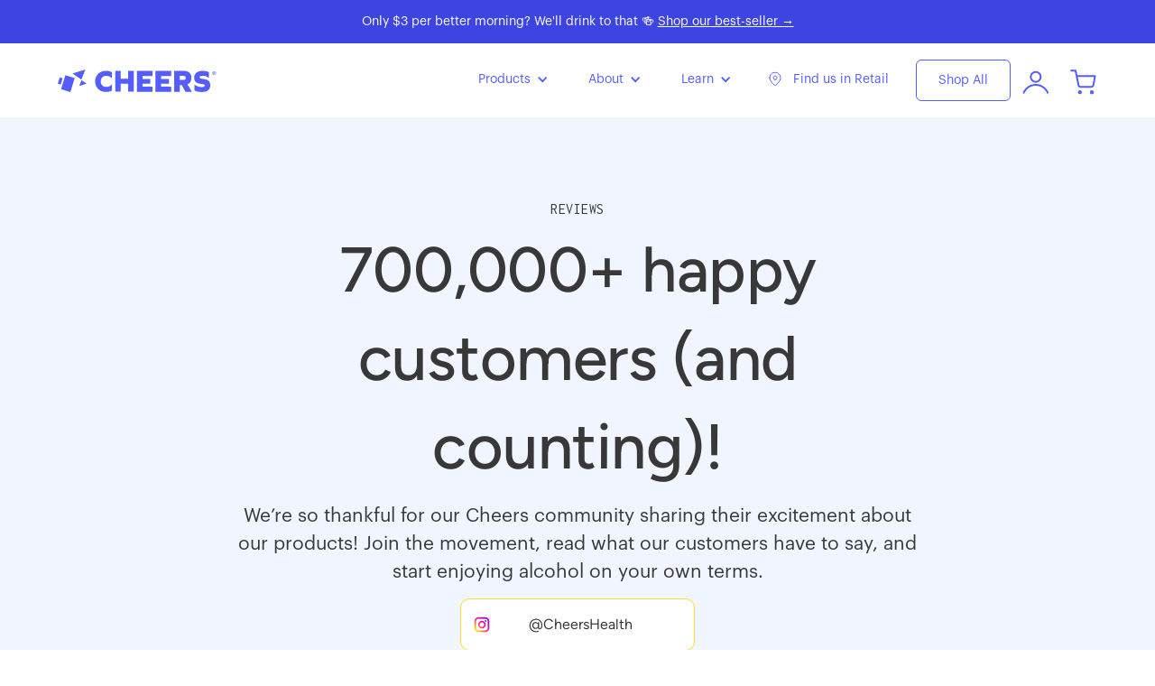

--- FILE ---
content_type: text/html
request_url: https://cheershealth.com/reviews
body_size: 31899
content:
<!DOCTYPE html><!-- Last Published: Thu Jan 22 2026 09:36:31 GMT+0000 (Coordinated Universal Time) --><html data-wf-domain="cheershealth.com" data-wf-page="675862a3d51a8468c17974b9" data-wf-site="675862a3d51a8468c179739d" lang="en"><head><meta charset="utf-8"/><title>Reviews</title><meta content="Cheers® is a brand of products designed to help you feel great after drinking alcohol. When used together, our products help you process acetaldehyde, promote liver health, and help you feel better the next day." name="description"/><meta content="Reviews" property="og:title"/><meta content="Cheers® is a brand of products designed to help you feel great after drinking alcohol. When used together, our products help you process acetaldehyde, promote liver health, and help you feel better the next day." property="og:description"/><meta content="https://cdn.prod.website-files.com/621532866d23c727a9ae4466/621e6cf4d500e297337d15dc_OpenGraph-home.png" property="og:image"/><meta content="Reviews" property="twitter:title"/><meta content="Cheers® is a brand of products designed to help you feel great after drinking alcohol. When used together, our products help you process acetaldehyde, promote liver health, and help you feel better the next day." property="twitter:description"/><meta content="https://cdn.prod.website-files.com/621532866d23c727a9ae4466/621e6cf4d500e297337d15dc_OpenGraph-home.png" property="twitter:image"/><meta property="og:type" content="website"/><meta content="summary_large_image" name="twitter:card"/><meta content="width=device-width, initial-scale=1" name="viewport"/><link href="https://cdn.prod.website-files.com/675862a3d51a8468c179739d/css/cheers-11.shared.3c8fd6536.min.css" rel="stylesheet" type="text/css" integrity="sha384-PI/WU2W7lsrJl52+o+hKeKjKqJUnQZo31o7s8rALk315LDir58dMaJsuKt1IrjVC" crossorigin="anonymous"/><link href="https://fonts.googleapis.com" rel="preconnect"/><link href="https://fonts.gstatic.com" rel="preconnect" crossorigin="anonymous"/><script src="https://ajax.googleapis.com/ajax/libs/webfont/1.6.26/webfont.js" type="text/javascript"></script><script type="text/javascript">WebFont.load({  google: {    families: ["Inconsolata:400,700"]  }});</script><script type="text/javascript">!function(o,c){var n=c.documentElement,t=" w-mod-";n.className+=t+"js",("ontouchstart"in o||o.DocumentTouch&&c instanceof DocumentTouch)&&(n.className+=t+"touch")}(window,document);</script><link href="https://cdn.prod.website-files.com/675862a3d51a8468c179739d/675862a3d51a8468c179750e_favicon.png" rel="shortcut icon" type="image/x-icon"/><link href="https://cdn.prod.website-files.com/675862a3d51a8468c179739d/675862a3d51a8468c17973d2_webclip.png" rel="apple-touch-icon"/><style>
        html {
  -webkit-font-smoothing: antialiased;
      }
  
  select.select-field-products {
-webkit-appearance: none;
-moz-appearance:none;
border-radius: 0px;
  }
    
    select.select-field-liver {
-webkit-appearance: none;
-moz-appearance:none;
border-radius: 0px;
}

}

</style>


<!-- Facebook Pixel Code -->
<script>
function getCookie(cname) {
  var name = cname + "=";
  var decodedCookie = decodeURIComponent(document.cookie);
  var ca = decodedCookie.split(';');
  for(var i = 0; i < ca.length; i++) {
    var c = ca[i];
    while (c.charAt(0) == ' ') {
      c = c.substring(1);
    }
    if (c.indexOf(name) == 0) {
      return c.substring(name.length, c.length);
    }
  }
  return 0;
}
</script>


<script>
!function(f,b,e,v,n,t,s){if(f.fbq)return;n=f.fbq=function(){n.callMethod?
n.callMethod.apply(n,arguments):n.queue.push(arguments)};if(!f._fbq)f._fbq=n;
n.push=n;n.loaded=!0;n.version='2.0';n.queue=[];t=b.createElement(e);t.async=!0;
t.src=v;s=b.getElementsByTagName(e)[0];s.parentNode.insertBefore(t,s)}(window,
document,'script','https://connect.facebook.net/en_US/fbevents.js');
fbq('init', '732808180100095');
</script>
<noscript><img height="1" width="1" style="display:none"
src="https://www.facebook.com/tr?id=732808180100095&ev=PageView&noscript=1"
/></noscript>

<script>
window.fbp = getCookie('_fbp');
console.log("FBP VALUE NEXT LINE:")
console.log(fbp)
fbq('track', 'PageView'/*, {}, {eventID: fbp}*/);
</script>
<!-- End Facebook Pixel Code -->



<script>
var _prum = [['id', '594a9715890ce4264a55fde2'],
             ['mark', 'firstbyte', (new Date()).getTime()]];
(function() {
    var s = document.getElementsByTagName('script')[0]
      , p = document.createElement('script');
    p.async = 'async';
    p.src = '//rum-static.pingdom.net/prum.min.js';
    s.parentNode.insertBefore(p, s);
})();
</script>



<!-- TikTok Pixel Code Start -->
<script>
!function (w, d, t) {
  w.TiktokAnalyticsObject=t;var ttq=w[t]=w[t]||[];ttq.methods=["page","track","identify","instances","debug","on","off","once","ready","alias","group","enableCookie","disableCookie","holdConsent","revokeConsent","grantConsent"],ttq.setAndDefer=function(t,e){t[e]=function(){t.push([e].concat(Array.prototype.slice.call(arguments,0)))}};for(var i=0;i<ttq.methods.length;i++)ttq.setAndDefer(ttq,ttq.methods[i]);ttq.instance=function(t){for(
var e=ttq._i[t]||[],n=0;n<ttq.methods.length;n++)ttq.setAndDefer(e,ttq.methods[n]);return e},ttq.load=function(e,n){var r="https://analytics.tiktok.com/i18n/pixel/events.js",o=n&&n.partner;ttq._i=ttq._i||{},ttq._i[e]=[],ttq._i[e]._u=r,ttq._i[e]._partner=o||'Shopify',ttq._t=ttq._t||{},ttq._t[e]=+new Date,ttq._o=ttq._o||{},ttq._o[e]=n||{},ttq._partner=ttq._partner||'Shopify';n=document.createElement("script")
;n.type="text/javascript",n.async=!0,n.src=r+"?sdkid="+e+"&lib="+t;e=document.getElementsByTagName("script")[0];e.parentNode.insertBefore(n,e)};


  ttq.load('CPCJ2G3C77U5J7PPA1EG');
  ttq.page();
}(window, document, 'ttq');
</script>
<!-- TikTok Pixel Code End -->




<!-- Global site tag (gtag.js) - Google Analytics -->
    <script async src="https://www.googletagmanager.com/gtag/js?id=UA-78684242-1"></script>

    <script>
      window.dataLayer = window.dataLayer || [];
      function gtag(){dataLayer.push(arguments);}
      
      gtag('set', 'linker', {
        'domains': ['decidethrive.com', 'shopify.com','thrive-hangover-cure.myshopify.com','checkout.decidethrive.com','checkout.rechargeapps.com','buy.decidethrive.com','cheershealth.com','checkout.cheershealth.com','decidecheers.com','www.cheershealth.com','takecheers.com','modernbartender.co','shop.cheershealth.com','cheers-health.myshopify.com'],
        'decorate_forms': true,
        'accept_incoming': true
      });
      
      gtag('js', new Date());

      gtag('config', 'UA-78684242-1', {'optimize_id':'GTM-K62P5G2'});
      
      gtag('config','AW-846224746');
    </script>
<!-- End Global site tag (gtag.js) - Google Analytics -->







<!-- Hotjar Tracking Code for cheershealth.com -->
<script>
    (function(h,o,t,j,a,r){
        h.hj=h.hj||function(){(h.hj.q=h.hj.q||[]).push(arguments)};
        h._hjSettings={hjid:1219868,hjsv:6};
        a=o.getElementsByTagName('head')[0];
        r=o.createElement('script');r.async=1;
        r.src=t+h._hjSettings.hjid+j+h._hjSettings.hjsv;
        a.appendChild(r);
    })(window,document,'https://static.hotjar.com/c/hotjar-','.js?sv=');
</script>
<!-- End Hotjar -->





<script>
  function triggerAmzClick() {
	fbq('track', 'amz-click'/*, {}, {eventID: fbp}*/)
    
    //metaCapiAmzClick()
    
    klaviyo.track("Amazon Click");
    
    posthog.capture('Amazon Click')
      
    gtag('event', 'click', {
      'event_category' : 'website-amz-click',
      'event_label' : 'prodpage-amz-click'
    });
    
    lw_trackEvent('AmazonClick');
  }
  
  function triggerViewContent(prod) {
    var prod_ids = []
    if (prod == 'a_reg') {
      prod_ids.push('29224743633014')
    } else if (prod == 'a_sub') {
      prod_ids.push('29224851603574')
    } else if (prod == 'o_reg') {
      prod_ids.push('29224776794230')
    } else if (prod == 'o_sub') {
      prod_ids.push('29224851636342')
    } else if (prod == 'd_reg') {
      prod_ids.push('29224841707638')
    } else if (prod == 'd_sub') {
      prod_ids.push('29224851374198')
    } else if (prod == 'r_reg') {
      prod_ids.push('42746502250745')
    } else if (prod == 'r_sub') {
      prod_ids.push('42746518634745')
    } else if (prod == 'asp4x3_reg') {
      prod_ids.push('41060326473901')
    } else if (prod == 'rsp4x3_reg') {
      prod_ids.push('41060326473901')
    } else if (prod == 'asp50_reg') {
      prod_ids.push('41060419109037')
    } else if (prod == 'asp12_reg') {
      prod_ids.push('32075855036534')
    } else if (prod == 'asp25_reg') {
      prod_ids.push('32076010094710')
    } else if (prod == 'osp12_reg') {
      prod_ids.push('32076015665270')
    } else if (prod == 'osp25_reg') {
      prod_ids.push('32076018122870')
    } else if (prod == 'as_reg') {
      prod_ids.push('32091918205046')
    } else if (prod == 'kit_xs') {
      prod_ids.push('32075778916470')
    } else if (prod == 'kit_s') {
      prod_ids.push('32075774820470')
    } else if (prod == 'kit_m') {
      prod_ids.push('32075774853238')
    } else if (prod == 'kit_l') {
      prod_ids.push('32075774886006')
    } else if (prod == 'kit_xl') {
      prod_ids.push('32075774918774')
    } else if (prod == 'kit_xxl') {
      prod_ids.push('32075780882550')
    } else if (prod == 'ah_reg') {
      prod_ids.push('32090975043702')
    } else if (prod == 'ah_sub') {
      prod_ids.push('32091920498806')
    } else if (prod == 'oh_reg') {
      prod_ids.push('32090976354422')
    } else if (prod == 'csp5_reg') {
      prod_ids.push('32091083341942')
    } else if (prod == 'csp10_reg') {
      prod_ids.push('32091090124918')
    } else if (prod == 'pg') {
      prod_ids.push('32091130953846')
    } else if (prod == 'tshirt_xs') {
      prod_ids.push('32091139670134')
    } else if (prod == 'tshirt_s') {
      prod_ids.push('32091139702902')
    } else if (prod == 'tshirt_m') {
      prod_ids.push('32091139735670')
    } else if (prod == 'tshirt_l') {
      prod_ids.push('32091139768438')
    } else if (prod == 'tshirt_xl') {
      prod_ids.push('32091139801206')
    } else if (prod == 'tshirt_xxl') {
      prod_ids.push('32091139833974')
    } else if (prod == 'mc_reg') {
      prod_ids.push('32091919351926')
    } else if (prod == 'as_ss') {
      prod_ids.push('31221602386038')
    } else if (prod == 'ah_ss') {
      prod_ids.push('32091907522678')
    }
    
    fbq('track', 'ViewContent', {
    	content_type: 'product',
    	content_ids: prod_ids[0]
  	}/*, {eventID: fbp}*/)
    
    //metaCapiViewContent(prod_ids[0])
    
    posthog.capture('Viewed Product')
    
    gtag("event", "view_item", {
      currency: "USD",
      value: 30,
      items: [
        {
          item_id: prod_ids[0],
        }
      ]
    });
    
    lw_trackEvent('ViewProduct', prod_ids[0]);
  }
  
  function triggerAddCart(prod) {
    var prod_ids = []
    if (prod == 'a_reg') {
      prod_ids.push('29224743633014')
    } else if (prod == 'a_sub') {
      prod_ids.push('29224851603574')
    } else if (prod == 'o_reg') {
      prod_ids.push('29224776794230')
    } else if (prod == 'o_sub') {
      prod_ids.push('29224851636342')
    } else if (prod == 'd_reg') {
      prod_ids.push('29224841707638')
    } else if (prod == 'd_sub') {
      prod_ids.push('29224851374198')
    } else if (prod == 'r_reg') {
      prod_ids.push('42746502250745')
    } else if (prod == 'r_sub') {
      prod_ids.push('42746518634745')
    } else if (prod == 'asp4x3_reg') {
      prod_ids.push('41060326473901')
    } else if (prod == 'rsp4x3_reg') {
      prod_ids.push('41060326473901')
    } else if (prod == 'asp50_reg') {
      prod_ids.push('41060419109037')
    } else if (prod == 'asp12_reg') {
      prod_ids.push('32075855036534')
    } else if (prod == 'asp25_reg') {
      prod_ids.push('32076010094710')
    } else if (prod == 'osp12_reg') {
      prod_ids.push('32076015665270')
    } else if (prod == 'osp25_reg') {
      prod_ids.push('32076018122870')
    } else if (prod == 'as_reg') {
      prod_ids.push('32091918205046')
    } else if (prod == 'kit_xs') {
      prod_ids.push('32075778916470')
    } else if (prod == 'kit_s') {
      prod_ids.push('32075774820470')
    } else if (prod == 'kit_m') {
      prod_ids.push('32075774853238')
    } else if (prod == 'kit_l') {
      prod_ids.push('32075774886006')
    } else if (prod == 'kit_xl') {
      prod_ids.push('32075774918774')
    } else if (prod == 'kit_xxl') {
      prod_ids.push('32075780882550')
    } else if (prod == 'ah_reg') {
      prod_ids.push('32090975043702')
    } else if (prod == 'ah_sub') {
      prod_ids.push('32091920498806')
    } else if (prod == 'oh_reg') {
      prod_ids.push('32090976354422')
    } else if (prod == 'csp5_reg') {
      prod_ids.push('32091083341942')
    } else if (prod == 'csp10_reg') {
      prod_ids.push('32091090124918')
    } else if (prod == 'pg') {
      prod_ids.push('32091130953846')
    } else if (prod == 'tshirt_xs') {
      prod_ids.push('32091139670134')
    } else if (prod == 'tshirt_s') {
      prod_ids.push('32091139702902')
    } else if (prod == 'tshirt_m') {
      prod_ids.push('32091139735670')
    } else if (prod == 'tshirt_l') {
      prod_ids.push('32091139768438')
    } else if (prod == 'tshirt_xl') {
      prod_ids.push('32091139801206')
    } else if (prod == 'tshirt_xxl') {
      prod_ids.push('32091139833974')
    } else if (prod == 'mc_reg') {
      prod_ids.push('32091919351926')
    } else if (prod == 'as_ss') {
      prod_ids.push('31221602386038')
    } else if (prod == 'ah_ss') {
      prod_ids.push('32091907522678')
    }
    
    fbq('track', 'AddToCart', {
    	content_type: 'product',
    	content_ids: prod_ids[0]
  	}/*, {eventID: fbp}*/)
   	
    //metaCapiAtc(prod_ids[0])
    
    klaviyo.track("Added to Cart", prod_ids[0]);
    
    posthog.capture('Add To Cart')
    
    ttq.track('AddToCart')
    
    gtag("event", "add_to_cart", {
      currency: "USD",
      value: 30,
      items: [
        {
          item_id: prod_ids[0],
        }
      ]
    });

    
    lw_trackEvent('AddToCart', prod_ids[0]);
  }
  
  function triggerStartCheckout() {
    
    posthog.capture('Checkout Started')
    
    gtag("event", "begin_checkout", {
    	items: [
        	{
          		item_id: '3881183740022',
        	}
      	]
    });
    
    //fbq('track', 'InitiateCheckout', {
   		//content_type: 'product',
   		//content_ids: fb_ids
  	//})
  }
  
</script>


<!-- Set URL Parameters as Cookies -->
<script>
   	
    function setCookies() {
		var pObj = {}
        if (window.location.search) {
            var query = window.location.search.substring(1)
            var pairs = query.split('&')
            pairs.forEach(function(pair) {
                var pairArray = pair.split('=')
                pObj[pairArray[0]] = pairArray[1]
            })
        }

        if (pObj.coupon_code) {
            var code = pObj.coupon_code
            document.cookie = "coupon_code=" + code + "; max-age=604800; domain=.cheershealth.com; path=/"
        }
      
        if (pObj.k_gift) {
            document.cookie = "k-gift=true; max-age=604800; domain=.cheershealth.com; path=/"
            document.cookie = "m-gift=false; max-age=604800; domain=.cheershealth.com; path=/"
        }
      
        if (pObj.m_gift) {
            document.cookie = "m-gift=true; max-age=604800; domain=.cheershealth.com; path=/"
            document.cookie = "k-gift=false; max-age=604800; domain=.cheershealth.com; path=/"
        }
      
      	if (pObj.maas) {
            var maas_code = pObj.maas
            document.cookie = "amz_maas=" + maas_code + "; max-age=604800; domain=.cheershealth.com; path=/"
        }
      
      	if (pObj.ref_) {
            var ref_code = pObj.ref_
            document.cookie = "amz_ref_=" + ref_code + "; max-age=604800; domain=.cheershealth.com; path=/"
        }
      
      	if (pObj.aa_campaignid) {
            var campaign_code = pObj.aa_campaignid
            document.cookie = "amz_campaign=" + campaign_code + "; max-age=604800; domain=.cheershealth.com; path=/"
        }
      
      	if (pObj.aa_adgroupid) {
            var adgroup_code = pObj.aa_adgroupid
            document.cookie = "amz_adgroup=" + adgroup_code + "; max-age=604800; domain=.cheershealth.com; path=/"
        }
      
      	if (pObj.aa_creativeid) {
            var creative_code = pObj.aa_creativeid
            document.cookie = "amz_creative=" + creative_code + "; max-age=604800; domain=.cheershealth.com; path=/"
        }
      
      
      
      if (pObj.a_reg || pObj.o_reg || pObj.d_reg || pObj.r_reg || pObj.m_reg) {
        var cart_btn = document.getElementById('cart-btn')
        
      	if (pObj.a_reg) {
			a_reg = parseInt(pObj.a_reg)
			setCookie('a-reg', parseInt(pObj.a_reg))
        }
        
        if (pObj.o_reg) {
			o_reg = parseInt(pObj.o_reg)
			setCookie('o-reg', parseInt(pObj.o_reg))
        }
        
        if (pObj.d_reg) {
			d_reg = parseInt(pObj.d_reg)
			setCookie('d-reg', parseInt(pObj.d_reg))
        }
        
        if (pObj.r_reg) {
			r_reg = parseInt(pObj.r_reg)
			setCookie('r-reg', parseInt(pObj.r_reg))
        }
        
        if (pObj.m_reg) {
			m_reg = parseInt(pObj.m_reg)
			setCookie('m-reg', parseInt(pObj.m_reg))
        }
        renderCart()
        cart_btn.click()
      }
    }


    window.addEventListener("load", setCookies)
    
</script>
<!-- End Set URL Parameters as Cookies -->



<!-- Start PostHog -->
<script>
!function(t,e){var o,n,p,r;e.__SV||(window.posthog=e,e._i=[],e.init=function(i,s,a){function g(t,e){var o=e.split(".");2==o.length&&(t=t[o[0]],e=o[1]),t[e]=function(){t.push([e].concat(Array.prototype.slice.call(arguments,0)))}}(p=t.createElement("script")).type="text/javascript",p.crossOrigin="anonymous",p.async=!0,p.src=s.api_host.replace(".i.posthog.com","-assets.i.posthog.com")+"/static/array.js",(r=t.getElementsByTagName("script")[0]).parentNode.insertBefore(p,r);var u=e;for(void 0!==a?u=e[a]=[]:a="posthog",u.people=u.people||[],u.toString=function(t){var e="posthog";return"posthog"!==a&&(e+="."+a),t||(e+=" (stub)"),e},u.people.toString=function(){return u.toString(1)+".people (stub)"},o="init Ie Ts Ms Ee Es Rs capture Ge calculateEventProperties Os register register_once register_for_session unregister unregister_for_session js getFeatureFlag getFeatureFlagPayload isFeatureEnabled reloadFeatureFlags updateEarlyAccessFeatureEnrollment getEarlyAccessFeatures on onFeatureFlags onSurveysLoaded onSessionId getSurveys getActiveMatchingSurveys renderSurvey canRenderSurvey canRenderSurveyAsync identify setPersonProperties group resetGroups setPersonPropertiesForFlags resetPersonPropertiesForFlags setGroupPropertiesForFlags resetGroupPropertiesForFlags reset get_distinct_id getGroups get_session_id get_session_replay_url alias set_config startSessionRecording stopSessionRecording sessionRecordingStarted captureException loadToolbar get_property getSessionProperty Ds Fs createPersonProfile Ls Ps opt_in_capturing opt_out_capturing has_opted_in_capturing has_opted_out_capturing clear_opt_in_out_capturing Cs debug I As getPageViewId captureTraceFeedback captureTraceMetric".split(" "),n=0;n<o.length;n++)g(u,o[n]);e._i.push([i,s,a])},e.__SV=1)}(document,window.posthog||[]);
    posthog.init('phc_19oWdrKiP5CAOVKpaiHE4BYoshigE8wpb0BJaUznEuK', {
        api_host: 'https://us.i.posthog.com',
      	cookie_domain: '.cheershealth.com',
        defaults: '2025-05-24',
        person_profiles: 'identified_only', // or 'always' to create profiles for anonymous users as well
    })
</script>
<!-- End PostHog --><script>
            (function () {
                function asyncLoad() {
                    var urls = ["https:\/\/d3hw6dc1ow8pp2.cloudfront.net\/reviewsWidget.min.js?shop=thrive-hangover-cure.myshopify.com"];
                    for (var i = 0; i < urls.length; i++) {
                        var s = document.createElement("script");
                        s.type = "text/javascript";
                        s.async = true;
                        s.src = urls[i];
                        var x = document.getElementsByTagName("script")[0];
                        x.parentNode.insertBefore(s, x);
                    }
                }
                if (window.attachEvent) {
                    window.attachEvent("onload", asyncLoad);
                } else {
                    window.addEventListener("load", asyncLoad, false);
                }
            })();
        </script>
        <link href="https://d3hw6dc1ow8pp2.cloudfront.net/styles/main.min.css" rel="stylesheet" type="text/css" />
        <link rel="stylesheet" type="text/css" href="https://dov7r31oq5dkj.cloudfront.net/e873c176-c457-463f-b8f3-1e5103539a6b/widget-style-customisations.css?v=8364c698-3da3-48d4-bab4-8919543c5ddb" />
        <style type="text/css">
            .okeReviews .okeReviews-reviewsWidget-header-controls-writeReview {
                display: inline-block;
            }
            .okeReviews .okeReviews-reviewsWidget.is-okeReviews-empty {
                display: block;
            }
        </style>
        <!-- Subscriber-specific settings. Should only be modified by Okendo Support -->
        <script type="application/json" id="oke-reviews-settings">
            {
                "disableInitialReviewsFetchOnProducts": false,
                "filtersEnabled": true,
                "initialReviewDisplayCount": 5,
                "omitMicrodata": true,
                "reviewSortOrder": "date",
                "subscriberId": "e873c176-c457-463f-b8f3-1e5103539a6b",
                "widgetTemplateId": "default"
            }
        </script>
        <!-- End Okendo core scripts and styling -->

        <!-- TODO: remove device-width and temp css once deployed to theme. Migrate fonts to theme assets -->
        <meta name="viewport" content="width=device-width, initial-scale=1.0" />
        <style>
            @font-face {
                font-family: "Hanken Grotesk";
                src: url("./assets/HankenGrotesk-Bold.otf") format("otf");
                font-weight: 700;
            }
            @font-face {
                font-family: "Hanken Grotesk";
                src: url("./assets/HankenGrotesk-SemiBold.otf") format("otf");
                font-weight: 600;
            }
            @font-face {
                font-family: "Hanken Grotesk";
                src: url("./assets/HankenGrotesk-Regular.otf") format("otf");
                font-weight: 400;
            }
            @font-face {
                font-family: "Hanken Grotesk";
                src: url("./assets/HankenGrotesk-Light.otf") format("otf");
                font-weight: 300;
            }
            @font-face {
                font-family: "Graebenbach Mono";
                src: url("./assets/GraebenbachMono-Regular.otf") format("otf");
                font-weight: 400;
            }
            .container {
                margin: 60px auto;
                max-width: 1000px;
                padding: 0 10px;
            }
        </style>

        <!-- Collection Review Widget script for extra functionalities/customisations. Should run on page load where the Collection Review Widget is needed -->
        <script>
            const months = ["Jan", "Feb", "Mar", "Apr", "May", "Jun", "Jul", "Aug", "Sep", "Oct", "Nov", "Dec"];
            window.okeReviewsWidgetOnInit = function () {
                setupCollectionFunctionality();
                setupReviewsWidget();
            };

            function setupReviewsWidget() {
                moveAggregateStarRating();
                const reviewMain = document.querySelector(".js-okeReviews-reviews-main");
                if (reviewMain) {
                    const observer = new MutationObserver(() => {
                        formatReviewsDateElement();
                        moveProductImage();
                    });
                    observer.observe(reviewMain, { childList: true });
                }
                formatReviewsDateElement();
                moveProductImage();
            }

            function setupCollectionFunctionality() {
                const snippetEl = document.querySelector("#orc-widget-snippet");
                const controlEl = document.querySelector("#orc-collection-control");
                const widgetHolder = document.querySelector("#okeReviews-collection-holder");
                const collectionRadioElements = Array.prototype.slice.call(document.querySelectorAll(".js-orc-collectionRadio"));
                controlEl.style.display = "block";

                collectionRadioElements.forEach(function (radioElement) {
                    radioElement.addEventListener("change", function () {
                        collectionRadioElements.forEach(function (element) {
                            element.classList.remove("orc-collectionControls-item-input--checked");
                        });
                        radioElement.classList.add("orc-collectionControls-item-input--checked");
                        snippetEl.okeReviews.setCollection(radioElement.value).then(() => {
                            setupReviewsWidget();
                            widgetHolder.className = `okeReviews-group--${radioElement.dataset.groupName}`;
                        });
                    });
                });
            }

            function formatReviewsDateElement() {
                const reviewDates = document.querySelectorAll("[data-oke-reviews-date]");
                for (const reviewDate of reviewDates) {
                    const dateIsoString = reviewDate.getAttribute("data-oke-reviews-date");
                    const date = new Date(dateIsoString);
                    const localeDate = `${months[date.getMonth()]}. ${date.getDate()}, ${date.getFullYear()}`;
                    reviewDate.innerText = localeDate;
                }
            }

            function moveProductImage() {
                const reviews = document.querySelectorAll(".okeReviews-reviews-review");
                reviews.forEach((n) => {
                    const reviewProduct = n.querySelector(".okeReviews-review-reviewer .okeReviews-review-reviewer-product");
                    const reviewSiderInner = n.querySelector(".okeReviews-review-side-inner");
                    if (reviewProduct) {
                        reviewSiderInner.insertAdjacentElement("beforeend", reviewProduct);
                    }

                    const reviewRecommendation = n.querySelector(".okeReviews-review-recommendation");
                    const reviewArgument = n.querySelector(".okeReviews-review-arguments");
                    if (reviewRecommendation && reviewArgument) {
                        reviewArgument.insertAdjacentElement("afterend", reviewRecommendation);
                    }
                });
            }

            function moveAggregateStarRating() {
                const aggregateStarRating = document.querySelector(".okeReviews-reviewsAggregate-side .okeReviews-reviewsAggregate-summary");
                const customAggregateHolder = document.querySelector(".okeReviews-collectionAggregate-holder");

                if (customAggregateHolder) {
                    const previousAggregate = customAggregateHolder.querySelector(".okeReviews-reviewsAggregate-summary");
                    if (previousAggregate) {
                        customAggregateHolder.removeChild(previousAggregate);
                    }
                }

                if (aggregateStarRating && customAggregateHolder) {
                    const starRatingSnippet = aggregateStarRating.querySelector(".okeReviews-reviewsAggregate-summary-rating-starRating");
                    let reviewCountText = aggregateStarRating.querySelector(".okeReviews-reviewsAggregate-summary-total");
                    reviewCountText.innerHTML = reviewCountText.innerHTML.replace(/Based on /, "");
                    starRatingSnippet.insertAdjacentElement("beforeend", reviewCountText);
                    customAggregateHolder.insertAdjacentElement("afterbegin", aggregateStarRating);
                }
            }
        </script></head><body class="body-mainpages"><section class="top-banner"><a href="/products/restore" class="banner-link w-inline-block"><div class="banner-text">Only $3 per better morning? We&#x27;ll drink to that 🍻 <span class="text-span-13">Shop our best-seller →</span></div></a></section><div class="refund-modal-bg"><div class="refund-modal"><a data-w-id="edbb0444-d650-0c47-f207-14db7788b942" href="#" class="x-modal w-inline-block"><img src="https://cdn.prod.website-files.com/675862a3d51a8468c179739d/675862a3d51a8468c1797a4c_x.png" loading="lazy" width="24" alt="close modal"/></a><div class="y-padding-12"><h3 class="h3">📣<br/>Try Cheers, risk-free.</h3></div><p class="paragraph blurple">Cheers might not work for you (<a target="_blank" href="https://cheershealth.com/blog/why-cheers-wont-work-for-everyone" class="inliine-link">here is an explanation</a>) – and that&#x27;s ok!<br/></p><p class="paragraph blurple">If you don’t love our products, we offer every customer a full refund on their first order up to 1 unit of Restore, Hydrate, Protect, and Relief. Just let us know within 45 days of ordering at <a target="_blank" href="mailto:hello@cheershealth.com"><strong>hello@cheershealth.com</strong></a> and you’ll get your money back.*<br/></p><a data-w-id="cc332816-c258-c607-ffe6-1bbf2aa23430" href="#" class="btn inverse light w-button">Sounds good to me 👍</a><div class="y-padding-12"><a href="https://cheershealth.com/policies-and-disclaimers#refund-policy" target="_blank" class="money-back-guarantee">*Learn more </a></div></div></div><div data-animation="default" class="main-nav w-nav" data-easing2="ease" data-easing="ease" data-collapse="medium" role="banner" data-no-scroll="1" data-duration="400" data-doc-height="1"><div class="w-layout-hflex nav-menu"><div class="menu-button-2 w-nav-button"><img src="https://cdn.prod.website-files.com/675862a3d51a8468c179739d/675862a3d51a8468c17974d2_menu-open.svg" loading="lazy" alt="Menu Open Button"/></div><a href="/" class="main-nav-brand w-nav-brand"><img src="https://cdn.prod.website-files.com/675862a3d51a8468c179739d/675862a3d51a8468c1797503_logo-nav.svg" loading="lazy" alt=""/></a><nav role="navigation" class="main-nav-links w-nav-menu"><div data-hover="false" data-delay="0" class="nav-dropdown w-dropdown"><div class="nav-dropdown-toggle w-dropdown-toggle"><div class="w-icon-dropdown-toggle"></div><div>Products</div></div><nav class="dropdown-list---nav mega w-dropdown-list"><div class="w-layout-hflex flex-mega-drop"><div class="nav-category">FOR DRINKING</div><div class="w-layout-hflex flex-product-drop"><a href="/products/restore" class="flex-product-drop-link w-inline-block"><img src="https://cdn.prod.website-files.com/675862a3d51a8468c179739d/675862a3d51a8468c1797e1f_small-link_Restore.png" loading="lazy" width="72" alt="small-link_Restore" class="nav-thumbnail-img"/><div class="nav-link-text product">Restore<br/><span class="nav-link-text-small">After Alcohol Aid</span></div></a></div><div class="w-layout-hflex flex-product-drop"><a href="/products/relief" class="flex-product-drop-link w-inline-block"><img src="https://cdn.prod.website-files.com/675862a3d51a8468c179739d/675862a3d51a8468c1797e14_small-link_Relief.png" loading="lazy" width="72" alt="small-link_Relief" class="nav-thumbnail-img"/><div class="nav-link-text product">Relief<br/><span class="nav-link-text-small">Next Morning Aid</span></div></a></div></div><div class="w-layout-hflex flex-mega-drop"><div class="nav-category">FOR ONGOING SUPPORT</div><div class="w-layout-hflex flex-product-drop"><a href="/products/protect" class="flex-product-drop-link w-inline-block"><img src="https://cdn.prod.website-files.com/675862a3d51a8468c179739d/675862a3d51a8468c1797e13_small-link_Protect.png" loading="lazy" width="72" alt="small-link_Protect" class="nav-thumbnail-img"/><div class="nav-link-text product">Protect<br/><span class="nav-link-text-small">Daily Liver Support</span></div></a></div><div class="w-layout-hflex flex-product-drop"><a href="/products/hydrate" class="flex-product-drop-link w-inline-block"><img src="https://cdn.prod.website-files.com/675862a3d51a8468c179739d/675862a3d51a8468c1797e15_small-link_Hydrate.png" loading="lazy" width="72" alt="small-link_Hydrate" class="nav-thumbnail-img"/><div class="nav-link-text product">Hydrate<br/><span class="nav-link-text-small">After Alcohol Hydration</span></div></a></div></div><div class="w-layout-hflex flex-mega-drop"><div class="nav-category">FOR EVENTS</div><div class="w-layout-hflex flex-product-drop"><a href="/products/restore-party-pack" class="flex-product-drop-link w-inline-block"><img src="https://cdn.prod.website-files.com/675862a3d51a8468c179739d/675862a3d51a8468c1797e20_small-link_Restore-PartyPack.png" loading="lazy" width="72" alt="small-link_Restore-PartyPack" class="nav-thumbnail-img"/><div class="nav-link-text product">Restore Party Pack<br/><span class="nav-link-text-small">After Alcohol Aid</span></div></a></div><div class="w-layout-hflex flex-product-drop"><a href="/products/restore-3-dose-bundle" class="flex-product-drop-link w-inline-block"><img src="https://cdn.prod.website-files.com/675862a3d51a8468c179739d/67daed08041bd2a7e06d6340_small-link_Restore_3dose.png" loading="lazy" width="72" alt="Restore 3 Dose Thumbnail" class="nav-thumbnail-img"/><div class="nav-link-text product">Restore 3 Dose <br/><span class="nav-link-text-small">After Alcohol Aid</span></div></a></div><div class="w-layout-hflex flex-product-drop"><a href="/shop" class="btn inverse nav w-button">Shop Everything</a></div></div></nav></div><div data-hover="false" data-delay="0" class="nav-dropdown w-dropdown"><div class="nav-dropdown-toggle w-dropdown-toggle"><div class="w-icon-dropdown-toggle"></div><div>About</div></div><nav class="dropdown-list---nav w-dropdown-list"><a href="/about" class="nav-link-text w-dropdown-link">Our Story<br/><span class="nav-link-text-small">It all started 10 years ago...</span></a><a href="/science" class="nav-link-text w-dropdown-link">Why Cheers?<br/><span class="nav-link-text-small">Science &amp; Standards</span></a><a href="/shark-tank" class="nav-link-text w-dropdown-link">Shark Tank<br/><span class="nav-link-text-small">Did the Sharks invest?</span></a><a href="/find" class="nav-link-text w-dropdown-link">Cheers in Retail<br/><span class="nav-link-text-small">30,000+ locations</span></a></nav></div><div data-hover="false" data-delay="0" class="nav-dropdown w-dropdown"><div class="nav-dropdown-toggle w-dropdown-toggle"><div class="w-icon-dropdown-toggle"></div><div>Learn</div></div><nav class="dropdown-list---nav w-dropdown-list"><a href="/blog" class="nav-link-text w-dropdown-link">Blog<br/><span class="nav-link-text-small">Spontaneous Consumption</span></a><a href="https://support.cheershealth.com/hc/en-us?_ga=2.222872795.1521990730.1744634752-323965285.1743430779&amp;_gl=1*rlkjga*_gcl_au*MTU5ODcwNDMyNS4xNzQzNDMwNzc5*_ga*MzIzOTY1Mjg1LjE3NDM0MzA3Nzk.*_ga_MNWJNHHLW3*MTc0NDY2MjI4Ni4yOS4wLjE3NDQ2NjIyODYuNjAuMC4w" class="nav-link-text w-dropdown-link">FAQ<br/><span class="nav-link-text-small">The Nitty Gritty</span></a><a href="#" class="nav-link-text hide w-dropdown-link">Drink Smarter<br/><span class="nav-link-text-small">Hacks &amp; Tips</span></a><a href="/supplement-facts" class="nav-link-text w-dropdown-link">Supplement Facts<br/>‍<span class="nav-link-text-small">Transparent Ingredients</span></a><a href="/reviews" aria-current="page" class="nav-link-text w-dropdown-link w--current">Reviews<br/><span class="nav-link-text-small">700k+ Customers</span></a></nav></div><a href="/find" class="button find nav w-button">Find us in Retail</a><a href="/shop" class="button w-button">Shop All</a></nav><div class="main-nav-links-div"><a href="https://cheershealth.com/account-access" class="nav-menu-link w-inline-block"><img src="https://cdn.prod.website-files.com/675862a3d51a8468c179739d/675862a3d51a8468c1797e27_account-nav.svg" loading="lazy" alt=""/></a><a id="cart-btn2" data-w-id="12b74157-db1a-1f65-5183-d353fda3e4fd" href="#" class="cart w-inline-block w-clearfix"><img src="https://cdn.prod.website-files.com/675862a3d51a8468c179739d/675862a3d51a8468c1797e28_cart-nav.svg" alt=""/><div id="cart-full-icon" class="notification-icon v2"></div></a></div></div></div><div data-animation="over-left" class="navbar-mobile w-nav" data-easing2="ease-in-out" data-easing="ease-in-out" data-collapse="medium" role="banner" data-no-scroll="1" data-duration="300" data-doc-height="1"><div class="nav-div mobile"><nav role="navigation" class="nav-menu w-nav-menu"><div class="scroll-wrap"><a href="/shop" class="nav-link w-nav-link">Shop Now</a><div data-hover="false" data-delay="0" class="dropdown-mobile w-dropdown"><div data-w-id="a2b9f521-6606-ba6a-b701-b2c187676a7c" class="nav-link w-dropdown-toggle"><div data-w-id="a2b9f521-6606-ba6a-b701-b2c187676a7d" class="w-icon-dropdown-toggle"></div><div>Products</div></div><nav class="dropdown-list w-dropdown-list"><div class="products-mega-menu-mobile"><div class="mega-flex-mobile"></div><div class="w-layout-hflex flex-mega-drop"><div class="nav-category">FOR DRINKING</div><div class="w-layout-hflex flex-product-drop"><a href="/products/restore" class="flex-product-drop-link w-inline-block"><img src="https://cdn.prod.website-files.com/675862a3d51a8468c179739d/675862a3d51a8468c1797e1f_small-link_Restore.png" loading="lazy" width="72" alt="small-link_Restore" class="nav-thumbnail-img"/><div class="nav-link-text product">Restore<br/><span class="nav-link-text-small">After Alcohol Aid</span></div></a></div><div class="w-layout-hflex flex-product-drop"><a href="/products/relief" class="flex-product-drop-link w-inline-block"><img src="https://cdn.prod.website-files.com/675862a3d51a8468c179739d/675862a3d51a8468c1797e14_small-link_Relief.png" loading="lazy" width="72" alt="small-link_Relief" class="nav-thumbnail-img"/><div class="nav-link-text product">Relief<br/><span class="nav-link-text-small">Next Morning Aid</span></div></a></div></div><div><div class="y-padding-12"></div><a href="#" class="product-text-link hide w-inline-block"><div class="mega-product hydrate">Hydrate</div><h5 class="h5-hydrate light">ORAL REHYDRATION SOLUTION</h5></a></div><div class="w-layout-hflex flex-mega-drop"><div class="nav-category">FOR ONGOING SUPPORT</div><div class="w-layout-hflex flex-product-drop"><a href="/products/protect" class="flex-product-drop-link w-inline-block"><img src="https://cdn.prod.website-files.com/675862a3d51a8468c179739d/675862a3d51a8468c1797e13_small-link_Protect.png" loading="lazy" width="72" alt="small-link_Protect" class="nav-thumbnail-img"/><div class="nav-link-text product">Protect<br/><span class="nav-link-text-small">Daily Liver Support</span></div></a></div><div class="w-layout-hflex flex-product-drop"><a href="/products/hydrate" class="flex-product-drop-link w-inline-block"><img src="https://cdn.prod.website-files.com/675862a3d51a8468c179739d/675862a3d51a8468c1797e15_small-link_Hydrate.png" loading="lazy" width="72" alt="small-link_Hydrate" class="nav-thumbnail-img"/><div class="nav-link-text product">Hydrate<br/><span class="nav-link-text-small">After Alcohol Hydration</span></div></a></div></div><div><div class="y-padding-12"></div><a href="#" class="product-text-link hide w-inline-block"><div class="mega-product hydrate">Hydrate</div><h5 class="h5-hydrate light">ORAL REHYDRATION SOLUTION</h5></a></div><div class="w-layout-hflex flex-mega-drop"><div class="nav-category">FOR EVENTS</div><div class="w-layout-hflex flex-product-drop"><a href="/products/restore-3-dose-bundle" class="flex-product-drop-link w-inline-block"><img src="https://cdn.prod.website-files.com/675862a3d51a8468c179739d/67daed08041bd2a7e06d6340_small-link_Restore_3dose.png" loading="lazy" width="72" alt="Restore 3 Dose Thumbnail" class="nav-thumbnail-img"/><div class="nav-link-text product">Restore 3 Dose <br/><span class="nav-link-text-small">After Alcohol Aid</span></div></a></div><div class="w-layout-hflex flex-product-drop"><a href="/products/restore-party-pack" class="flex-product-drop-link w-inline-block"><img src="https://cdn.prod.website-files.com/675862a3d51a8468c179739d/675862a3d51a8468c1797e20_small-link_Restore-PartyPack.png" loading="lazy" width="72" alt="small-link_Restore-PartyPack" class="nav-thumbnail-img"/><div class="nav-link-text product">Restore Party Pack<br/><span class="nav-link-text-small">After Alcohol Aid</span></div></a></div><div class="w-layout-hflex flex-product-drop"><a href="/shop" class="btn inverse nav w-button">Shop Everything</a></div></div></div></nav></div><div data-hover="false" data-delay="0" class="dropdown-mobile w-dropdown"><div data-w-id="dc98ee92-832b-1318-d15f-8fb617dfda69" class="nav-link w-dropdown-toggle"><div class="w-icon-dropdown-toggle"></div><div>About</div></div><nav class="dropdown-list w-dropdown-list"><div class="products-mega-menu-mobile"><div class="mega-flex-mobile"></div><div class="w-layout-hflex flex-mega-drop"><a href="/about" class="nav-link-text w-dropdown-link">Our Story<br/><span class="nav-link-text-small">It all started 10 years ago...</span></a><a href="/science" class="nav-link-text w-dropdown-link">Why Cheers?<br/><span class="nav-link-text-small">Science &amp; Standards</span></a><a href="/find" class="nav-link-text w-dropdown-link">Cheers in Retail<br/><span class="nav-link-text-small">30,000+ locations</span></a><a href="/shark-tank" class="nav-link-text w-dropdown-link">Shark Tank<br/><span class="nav-link-text-small">Did the Sharks invest?</span></a></div><div><div class="y-padding-12"></div><a href="#" class="product-text-link hide w-inline-block"><div class="mega-product hydrate">Hydrate</div><h5 class="h5-hydrate light">ORAL REHYDRATION SOLUTION</h5></a></div><div><a href="#" class="product-text-link hide w-inline-block"><div class="mega-product hydrate">Hydrate</div><h5 class="h5-hydrate light">ORAL REHYDRATION SOLUTION</h5></a></div></div></nav></div><div class="mobile-menu-small-links"><div class="mobile-menu-small-div"><a href="/blog" class="nav-link small-mobile w-nav-link">Blog</a><a href="https://support.cheershealth.com/hc/en-us" target="_blank" class="nav-link small-mobile w-nav-link">FAQ</a><a href="/find" class="nav-link small-mobile w-nav-link">Find us in Retail</a><a href="/supplement-facts" class="nav-link small-mobile w-nav-link">Supplement Facts</a></div><div><a href="https://cheershealth.com/account-access" target="_blank" class="nav-link small-mobile w-nav-link">Manage Subscription</a><a href="/reviews" aria-current="page" class="nav-link small-mobile w-nav-link w--current">Reviews</a><a href="/policies-and-disclaimers" class="nav-link small-mobile w-nav-link">Policies &amp; Disclaimers</a></div></div></div></nav><div class="menu-button w-nav-button"></div><a href="/" class="brand-2 w-nav-brand"><img src="https://cdn.prod.website-files.com/675862a3d51a8468c179739d/675862a3d51a8468c1797503_logo-nav.svg" width="188" alt="" class="logo-blurple"/></a><a id="cart-btn2" data-w-id="05782df1-801e-62e2-1e23-c14e32395d01" href="#" class="cart w-inline-block w-clearfix"><img src="https://cdn.prod.website-files.com/675862a3d51a8468c179739d/675862a3d51a8468c1797e28_cart-nav.svg" alt=""/><div id="cart-full-icon2" class="notification-icon v2"></div></a></div></div><div id="cart-div" class="cart-sidebar"><div class="cart-header w-clearfix"><a id="cart-close-x" data-w-id="e3af4cbb-3fc7-31bc-0ac4-0f36dc3c330f" href="#" class="cart-close w-inline-block"><img src="https://cdn.prod.website-files.com/675862a3d51a8468c179739d/675862a3d51a8468c17974c6_menu-close.svg" loading="lazy" alt="Menu Close"/></a><div class="cart-title">Your Cart</div></div><div class="discount-cart-callout top"><div class="paragraph-small white-callout cart">Unlock our new holiday pricing tier! 🎅 <br/>Spend $145+ to get <span class="lime-accent">25% off</span> your entire purchase!<br/></div></div><div class="y-padding-24 centered cart-padding"><div id="progress-bar-main-text" class="progress-text-main-2"><strong id="progress-bar-main-text">Cheers to unlocking 10% off &amp; free US shipping!</strong></div><div class="progress-text-2"><span id="progress-bar-secondary-text">You’re almost at peak savings! Reach $115 to get <strong>20% off!</strong></span></div><div class="progress-emoji"><div class="progress-emoji-55 trophy"><span id="trophy-12">💰</span></div><div class="progress-emoji-85"><span id="trophy-22">📦</span></div><div class="progress-emoji-115"><span id="trophy-32">🏆</span></div><div class="progress-emoji-145"></div></div><div><div id="progress-bar2" class="progress-bar-2"><div id="progress-marker-2" class="progress-bar-line-85"></div><div class="progress-bar-line-55"></div><div id="progress-bar-active2" class="progress-bar-active-2"></div></div><div class="progress-dollar-div"><div id="goal-12" class="progress-dollar-55 active trophy">$55</div><div id="goal-22" class="progress-dollar-85 active">$85 </div><div id="goal-32" class="progress-dollar-115 active">$115 </div></div></div></div><div id="cart-scroll-container" class="cart-scroll-container"><div id="all-cart-products" class="all-cart-products"></div><div id="cart-empty" class="cart-empty"><h4>Let&#x27;s help you fix that empty cart! 👀</h4><p class="paragraph-small centered">Start with our most popular products! ⬇️</p></div><div id="cart-suggestion" class="cart-suggestion"><div class="x-padding-12"><div class="cart-suggestion-text">May we suggest adding...</div></div><div id="cart-suggestion1" class="product-cart-suggestion"><img src="https://cdn.prod.website-files.com/675862a3d51a8468c179739d/675862a3d51a8468c1797745_cart-Restore.png" width="87" alt="" id="cart-suggestion-img" class="cart-thumbnail"/><div class="cart-content suggestion"><div id="cart-suggestion-name" class="cart-name">Restore</div><div id="cart-suggestion-subtitle" class="cart-dose">12 DOSES</div><p class="paragraph hide">Rehydration designed specifically for alcohol induced dehydration</p><a id="cart-suggestion-reg-add-btn" href="#" class="btn cart w-button">Add to cart for $<span id="cart-suggestion-reg-price">35</span></a><a id="cart-suggestion-sub-add-btn" href="#" class="btn cart sub w-button">Ship monthly for $<span id="cart-suggestion-sub-price">30</span></a></div><div id="a-overlay-reg" class="remove-overlay"><a id="a-nevermind-btn-reg" href="#" class="btn inverse w-button">Nevermind</a><a id="a-remove-btn-reg" href="#" class="btn w-button">Remove from Cart</a></div></div><div id="cart-suggestion2" class="product-cart-suggestion"><img src="https://cdn.prod.website-files.com/675862a3d51a8468c179739d/675862a3d51a8468c17976f8_cart-Protect.png" width="87" alt="" id="cart-suggestion-img2" class="cart-thumbnail"/><div class="cart-content suggestion"><div id="cart-suggestion-name2" class="cart-name">Protect</div><div id="cart-suggestion-subtitle2" class="cart-dose">30 DOSES</div><p class="paragraph hide">Rehydration designed specifically for alcohol induced dehydration</p><a id="cart-suggestion-reg-add-btn2" href="#" class="btn cart protect w-button">Add to cart for $<span id="cart-suggestion-reg-price2">35</span></a><a id="cart-suggestion-sub-add-btn2" href="#" class="btn cart sub w-button">Ship monthly for $<span id="cart-suggestion-sub-price2">30</span></a></div><div id="a-overlay-reg" class="remove-overlay"><a id="a-nevermind-btn-reg" href="#" class="btn inverse w-button">Nevermind</a><a id="a-remove-btn-reg" href="#" class="btn w-button">Remove from Cart</a></div></div></div><div class="div-block-33"></div></div><div id="discount-cart-callout" data-w-id="c6df32fb-4864-1113-a6d0-d30cb916462e" class="discount-cart-callout hide"><div class="paragraph-small white-callout">Add 5+ bottles to get an <span class="lime-accent"><strong class="bold-text-9">extra 30% off</strong></span> w/ code <span class="lime-accent"><strong class="bold-text-8">GIVE30</strong></span><br/></div></div><div id="summary-div" class="total-div"><div class="subtotal-div"><div class="subtotal-copy">Your Subtotal</div><div id="cart-strikeout-subtotal" class="subtotal crossed-out">$75</div><div id="cart-subtotal" class="subtotal">$50</div></div><a id="cart-checkout-btn" href="#" class="btn full-width w-button">Go to Checkout</a><div class="cart-padding"><div class="paragraph-graphie small hide">🔓Unlock an extra 30% off when you buy 5+ bottles!</div></div><div class="html-embed-17 w-embed w-script"><script src="https://code.jquery.com/jquery-latest.min.js" type="text/javascript"></script>
<script>
function setCookie(cname, cvalue) {
document.cookie=cname+"="+cvalue+'; path=/; domain=.cheershealth.com';
}

function getCookie(cname) {
var name=cname+"=";
var decodedCookie=decodeURIComponent(document.cookie);
var ca=decodedCookie.split(';');
for(var i=0;i<ca.length;i++){
var c=ca[i];
while(c.charAt(0)==' '){
c=c.substring(1);
}
if(c.indexOf(name)==0){
return c.substring(name.length,c.length);
}
}
return "";
}

var cart_scroll_container=$('#cart-scroll-container')[0]
cart_scroll_container.style.overscrollBehavior = 'none'


var progress_bar=$('#progress-bar2')[0]
var progress_bar_active=$('#progress-bar-active2')[0]
var progress_bar_value=$('#progress-bar-value')[0]
var progress_bar_main_text=$('#progress-bar-main-text')[0]
var progress_bar_secondary_text=$('#progress-bar-secondary-text')[0]
var cart_strikeout_subtotal=$('#cart-strikeout-subtotal')[0]
var cart_subtotal=$('#cart-subtotal')[0]
var cart_checkout_btn=$('#cart-checkout-btn')[0]
var all_cart_products=$('#all-cart-products')[0]
var cart_empty=$('#cart-empty')[0]
var summary_div=$('#summary-div')[0]
var cart_div=$('#cart-div')[0]
var cart_suggestion=$('#cart-suggestion')[0]
var cart_suggestion1=$('#cart-suggestion1')[0]
var cart_suggestion_name=$('#cart-suggestion-name')[0]
var cart_suggestion_subtitle=$('#cart-suggestion-subtitle')[0]
var cart_suggestion_img=$('#cart-suggestion-img')[0]
var cart_suggestion_reg_add_btn=$('#cart-suggestion-reg-add-btn')[0]
var cart_suggestion_sub_add_btn=$('#cart-suggestion-sub-add-btn')[0]
var cart_suggestion_reg_price=$('#cart-suggestion-reg-price')[0]
var cart_suggestion_sub_price=$('#cart-suggestion-sub-price')[0]
var cart_suggestion2=$('#cart-suggestion2')[0]
var cart_suggestion_name2=$('#cart-suggestion-name2')[0]
var cart_suggestion_subtitle2=$('#cart-suggestion-subtitle2')[0]
var cart_suggestion_img2=$('#cart-suggestion-img2')[0]
var cart_suggestion_reg_add_btn2=$('#cart-suggestion-reg-add-btn2')[0]
var cart_suggestion_sub_add_btn2=$('#cart-suggestion-sub-add-btn2')[0]
var cart_suggestion_reg_price2=$('#cart-suggestion-reg-price2')[0]
var cart_suggestion_sub_price2=$('#cart-suggestion-sub-price2')[0]
var goal_1=$('#goal-12')[0]
var goal_2=$('#goal-22')[0]
var goal_3=$('#goal-32')[0]
//var goal_4=$('#goal-42')[0]
var trophy_1=$('#trophy-12')[0]
var trophy_2=$('#trophy-22')[0]
var trophy_3=$('#trophy-32')[0]
//var trophy_4=$('#trophy-42')[0]
var progress_marker_2=$('#progress-marker-2')[0]


var a_reg=getCookie('a-reg')?parseInt(getCookie('a-reg')):0
var a_sub=getCookie('a-sub')?parseInt(getCookie('a-sub')):0
var o_reg=getCookie('o-reg')?parseInt(getCookie('o-reg')):0
var o_sub=getCookie('o-sub')?parseInt(getCookie('o-sub')):0
var d_reg=getCookie('d-reg')?parseInt(getCookie('d-reg')):0
var d_sub=getCookie('d-sub')?parseInt(getCookie('d-sub')):0
var r_reg=getCookie('r-reg')?parseInt(getCookie('r-reg')):0
var r_sub=getCookie('r-sub')?parseInt(getCookie('r-sub')):0
var m_reg=getCookie('m-reg')?parseInt(getCookie('m-reg')):0
var m_sub=getCookie('m-sub')?parseInt(getCookie('m-sub')):0
var asp12_reg=getCookie('asp12-reg')?parseInt(getCookie('asp12-reg')):0
var asp12_sub=getCookie('asp12-sub')?parseInt(getCookie('asp12-sub')):0
var asp25_reg=getCookie('asp25-reg')?parseInt(getCookie('asp25-reg')):0
var asp25_sub=getCookie('asp25-sub')?parseInt(getCookie('asp25-sub')):0
var kit_xs=getCookie('kit-xs')?parseInt(getCookie('kit-xs')):0
var kit_s=getCookie('kit-s')?parseInt(getCookie('kit-s')):0
var kit_m=getCookie('kit-m')?parseInt(getCookie('kit-m')):0
var kit_l=getCookie('kit-l')?parseInt(getCookie('kit-l')):0
var kit_xl=getCookie('kit-xl')?parseInt(getCookie('kit-xl')):0
var kit_xxl=getCookie('kit-xxl')?parseInt(getCookie('kit-xxl')):0
var ah_reg=getCookie('ah-reg')?parseInt(getCookie('ah-reg')):0
var oh_reg=getCookie('oh-reg')?parseInt(getCookie('oh-reg')):0
var pg=getCookie('pg')?parseInt(getCookie('pg')):0
var tshirt_xs=getCookie('tshirt-xs')?parseInt(getCookie('tshirt-xs')):0
var tshirt_s=getCookie('tshirt-s')?parseInt(getCookie('tshirt-s')):0
var tshirt_m=getCookie('tshirt-m')?parseInt(getCookie('tshirt-m')):0
var tshirt_l=getCookie('tshirt-l')?parseInt(getCookie('tshirt-l')):0
var tshirt_xl=getCookie('tshirt-xl')?parseInt(getCookie('tshirt-xl')):0
var tshirt_xxl=getCookie('tshirt-xxl')?parseInt(getCookie('tshirt-xxl')):0
var mc_reg=getCookie('mc-reg')?parseInt(getCookie('mc-reg')):0
var ah_ss=getCookie('ah-ss')?parseInt(getCookie('ah-ss')):0
var as_ss=getCookie('as-ss')?parseInt(getCookie('as-ss')):0
var ah_sub=getCookie('ah-sub')?parseInt(getCookie('ah-sub')):0
var ah5_reg=getCookie('ah5-reg')?parseInt(getCookie('ah5-reg')):0
var asp4x3_reg=getCookie('asp4x3-reg')?parseInt(getCookie('asp4x3-reg')):0
var rsp4x3_reg=getCookie('rsp4x3-reg')?parseInt(getCookie('rsp4x3-reg')):0
var asp50_reg=getCookie('asp50-reg')?parseInt(getCookie('asp50-reg')):0
var rsp50_reg=getCookie('rsp50-reg')?parseInt(getCookie('rsp50-reg')):0
var asp50_chip_reg=getCookie('asp50-chip-reg')?parseInt(getCookie('asp50-chip-reg')):0
var rsp50_chip_reg=getCookie('rsp50-chip-reg')?parseInt(getCookie('rsp50-chip-reg')):0
var coupon_code=getCookie('coupon_code')?getCookie('coupon_code'):''

var old_tot_price
var new_tot_price
var reg_quant
var sub_quant

function boldGoal(n) {
if (n==0) {
goal_1.style.fontWeight='normal'
goal_1.style.color='#aaaeca'
goal_2.style.fontWeight='normal'
goal_2.style.color='#aaaeca'
goal_3.style.fontWeight='normal'
goal_3.style.color='#aaaeca'
//goal_4.style.fontWeight='normal'
//goal_4.style.color='#aaaeca'
trophy_1.style.opacity='0'
trophy_2.style.opacity='0'
trophy_3.style.opacity='0'
//trophy_4.style.opacity='0'
} else if (n==1) {
goal_1.style.fontWeight='bold'
goal_1.style.color='#545dff'
goal_2.style.fontWeight='normal'
goal_2.style.color='#aaaeca'
goal_3.style.fontWeight='normal'
goal_3.style.color='#aaaeca'
//goal_4.style.fontWeight='normal'
//goal_4.style.color='#aaaeca'
trophy_1.style.opacity='1'
trophy_2.style.opacity='0'
trophy_3.style.opacity='0'
//trophy_4.style.opacity='0'

} else if (n==2) {
goal_1.style.fontWeight='bold'
goal_1.style.color='#545dff'
goal_2.style.fontWeight='bold'
goal_2.style.color='#545dff'
goal_3.style.fontWeight='normal'
goal_3.style.color='#aaaeca'
//goal_4.style.fontWeight='normal'
//goal_4.style.color='#aaaeca'
trophy_1.style.opacity='1'
trophy_2.style.opacity='1'
trophy_3.style.opacity='0'
//trophy_4.style.opacity='0'
} else if (n==3) {
goal_1.style.fontWeight='bold'
goal_1.style.color='#545dff'
goal_2.style.fontWeight='bold'
goal_2.style.color='#545dff'
goal_3.style.fontWeight='bold'
goal_3.style.color='#545dff'
//goal_4.style.fontWeight='normal'
//goal_4.style.color='#aaaeca'
trophy_1.style.opacity='1'
trophy_2.style.opacity='1'
trophy_3.style.opacity='1'
//trophy_4.style.opacity='0'
} else if (n==3) {
goal_1.style.fontWeight='bold'
goal_1.style.color='#545dff'
goal_2.style.fontWeight='bold'
goal_2.style.color='#545dff'
goal_3.style.fontWeight='bold'
goal_3.style.color='#545dff'
//goal_4.style.fontWeight='bold'
//goal_4.style.color='#545dff'
trophy_1.style.opacity='1'
trophy_2.style.opacity='1'
trophy_3.style.opacity='1'
//trophy_4.style.opacity='1'
}
if (sub_quant) {
trophy_2.style.opacity='0'
goal_2.style.opacity='0'
progress_marker_2.style.opacity='0'
} else {
goal_2.style.opacity='1'
progress_marker_2.style.opacity='1'
}
}
</script></div><div class="html-embed-18 w-embed w-script"><script>
var prod_data={
a_reg:{
title:'Restore',
subtitle:'12 DOSES',
picture:'https://cdn.prod.website-files.com/621532866d23c727a9ae4466/6227b1e871c5e63a1007b90f_cart-Restore.png',
price:35,
var_id:'29224743633014',
prod_id:'3881183740022',
sku:'1A'
},
a_sub:{
title:'Restore',
subtitle:'12 DOSES',
picture:'https://cdn.prod.website-files.com/621532866d23c727a9ae4466/6227b1e871c5e63a1007b90f_cart-Restore.png',
price:30,
var_id:'29224851603574',
prod_id:'3881211723894',
sku:'1A'
},
o_reg:{
title:'Hydrate',
subtitle:'12 DOSES',
picture:'https://cdn.prod.website-files.com/621532866d23c727a9ae4466/6227b1e7bfcc7132aa5cbf7f_cart-Hydrate.png',
price:20,
var_id:'29224776794230',
prod_id:'3881189671030',
sku:'1O'
},
o_sub: {
title: 'Hydrate',
subtitle: '12 DOSES',
picture: 'https://cdn.prod.website-files.com/621532866d23c727a9ae4466/6227b1e7bfcc7132aa5cbf7f_cart-Hydrate.png',
price: 17,
var_id: '29224851636342',
prod_id: '3881211756662',
sku: '1O'
},
d_reg: {
title: 'Protect',
subtitle: '30 DOSES',
picture: 'https://cdn.prod.website-files.com/621532866d23c727a9ae4466/6227b1e8f2e7052da5eec1b6_cart-Protect.png',
price: 30,
var_id: '29224841707638',
prod_id: '3881208250486',
sku: '1D'
},
d_sub: {
title: 'Protect',
subtitle: '30 DOSES',
picture: 'https://cdn.prod.website-files.com/621532866d23c727a9ae4466/6227b1e8f2e7052da5eec1b6_cart-Protect.png',
price: 25,
var_id: '29224851374198',
prod_id: '3881211658358',
sku: '1D'
},
r_reg: {
title: 'Relief',
subtitle: '12 DOSES',
picture: 'https://cdn.prod.website-files.com/621532866d23c727a9ae4466/6227b1e88eb33f2216196e70_cart-Relief.png',
price: 35,
var_id: '42746502250745',
prod_id: '7618936701177',
sku: '1R'
},
r_sub: {
title: 'Relief',
subtitle: '12 DOSES',
picture: 'https://cdn.prod.website-files.com/621532866d23c727a9ae4466/6227b1e88eb33f2216196e70_cart-Relief.png',
price: 30,
var_id: '42746518634745',
prod_id: '7618939879673',
sku: '1R'
},
m_reg: {
title: 'Multi',
subtitle: '30 DOSES',
picture: 'https://cdn.prod.website-files.com/621532866d23c727a9ae4466/6227b1e8f45f815b0c6a8a54_cart-Multi.png',
price: 25,
var_id: '29224841707638',
prod_id: '3881208250486',
sku: '1M'
},
m_sub: {
title: 'Multi',
subtitle: '30 DOSES',
picture: 'https://cdn.prod.website-files.com/621532866d23c727a9ae4466/6227b1e8f45f815b0c6a8a54_cart-Multi.png',
price: 20,
var_id: '29224851374198',
prod_id: '3881211658358',
sku: '1M'
},
asp12_reg: {
title: 'Restore Single-Serve Gravity Box',
subtitle: '12 DOSES',
picture: 'https://cdn.prod.website-files.com/621532866d23c727a9ae4466/6257452aded50eaed1c4af0f_cart-gravity.png',
price: 40,
var_id: '2075855036534',
prod_id: '4587661164662',
sku: '12A-Single-Pack'
},
asp12_sub: {
title: 'Restore Single-Serve Gravity Box',
subtitle: '12 DOSES',
picture: 'https://cdn.prod.website-files.com/621532866d23c727a9ae4466/6257452aded50eaed1c4af0f_cart-gravity.png',
price: 34,
var_id: '2075855036534',
prod_id: '4587661164662',
sku: '12A-Single-Pack'
},
asp25_reg: {
title: 'Restore Single Serves 25ct',
subtitle: '25 DOSES',
picture: 'https://cdn.prod.website-files.com/5f3eb889c27c0eaa926117ea/5f8d94c839466a1bf8cd4aaf_restore-25.jpg',
price: 75,
var_id: '32076010094710',
prod_id: '4587780178038',
sku: '25A-Single-Pack'
},
asp25_sub: {
title: 'Restore Single Serves 25ct',
subtitle: '25 DOSES',
picture: 'https://cdn.prod.website-files.com/5f3eb889c27c0eaa926117ea/5f8d94c839466a1bf8cd4aaf_restore-25.jpg',
price: 64,
var_id: '32076010094710',
prod_id: '4587780178038',
sku: '25A-Single-Pack'
},
ah_reg: {
title: 'Restore Mini Bottle',
subtitle: '6 DOSES',
picture: 'https://cdn.prod.website-files.com/63add70f46f6420d016b2309/644985da8a54d129ec35bc77_cart-Restore-6dose.png',
price: 15,
var_id: '32091920498806',
prod_id: '4593857396854',
sku: '1AH'
},
ah_sub: {
title: 'Restore Mini Bottle',
subtitle: '6 DOSES',
picture: 'https://cdn.prod.website-files.com/63add70f46f6420d016b2309/644985da8a54d129ec35bc77_cart-Restore-6dose.png',
price: 17,
var_id: '32091920498806',
prod_id: '4593857396854',
sku: '1AH'
},
ah_ss: {
title: 'Restore Stocking Stuffer',
subtitle: '6 DOSES',
picture: 'https://cdn.prod.website-files.com/5f3eb889c27c0eaa926117ea/5f8f3d66f9e4aba0d8268550_stockingstuffer-6.jpg',
price: 20,
var_id: '32091907522678',
prod_id: '4593848221814',
sku: '1AH'
},
as_ss: {
title: 'Restore Stocking Stuffer',
subtitle: '4 DOSES',
picture: 'https://cdn.prod.website-files.com/5f3eb889c27c0eaa926117ea/5fa1aad108969585f6fb0e9c_stockingstuffers.jpg',
price: 15,
var_id: '31221602386038',
prod_id: '4345181732982',
sku: '1AS'
},
ah5_reg: {
title: '5x Restore Mini Bottle Bundle',
subtitle: '5x6 DOSES',
picture: 'https://cdn.prod.website-files.com/63add70f46f6420d016b2309/6543b56153bd5362ea94de82_cart-Restore-6dose-5pack.png',
price: 100,
var_id: '32091920498806',
prod_id: '4593857396854',
sku: '5AH'
},
asp4x3_reg: {
title: 'Restore 3-Dose Bundle - 4 Pack',
subtitle: '4x3 DOSES',
picture: 'https://cdn.prod.website-files.com/63add70f46f6420d016b2309/6543b56d62a2d236b85a6a52_cart-3dose-restore.png',
price: 40,
var_id: '41060326473901',
prod_id: '7056784162989',
sku: '4A3SS'
},
asp50_reg: {
title: 'Restore Party Pack',
subtitle: '50 DOSES',
picture: 'https://cdn.prod.website-files.com/63add70f46f6420d016b2309/6542fcf60ff5535ebacc2ed1_cart-partypack-restore.png',
price: 150,
var_id: '41060419109037',
prod_id: '7056788881581',
sku: '50A-Single-Pack'
},
asp50_chip_reg: {
title: 'Restore Party Pack in Cheers Boxes',
subtitle: '50 DOSES',
picture: 'https://cdn.prod.website-files.com/63add70f46f6420d016b2309/6542fcec1d7f2fa34bf2bc5b_cart-partypack-chipboard-restore%20(1).png',
price: 165,
var_id: '41060419109037',
prod_id: '7056788881581',
sku: '50A-Chip-Single-Pack'
},
rsp4x3_reg: {
title: 'Relief 3-Dose Bundle - 4 Pack',
subtitle: '4x3 DOSES',
picture: 'https://cdn.prod.website-files.com/63add70f46f6420d016b2309/6543b56c4dcc797a66cdffac_cart-3dose-relief.png',
price: 40,
var_id: '41060326473901',
prod_id: '7056784162989',
sku: '4R3SS'
},
rsp50_reg: {
title: 'Relief Party Pack',
subtitle: '50 DOSES',
picture: 'https://cdn.prod.website-files.com/63add70f46f6420d016b2309/6542fcf125c485a078e4dbb6_cart-partypack-releief%20(1).png',
price: 150,
var_id: '41060419109037',
prod_id: '7056788881581',
sku: '50R-Single-Pack'
},
rsp50_chip_reg: {
title: 'Relief Party Pack in Cheers Boxes',
subtitle: '50 DOSES',
picture: 'https://cdn.prod.website-files.com/63add70f46f6420d016b2309/6542fce7dc99b322731ef957_cart-partypack-chipboard-relief.png',
price: 165,
var_id: '41060419109037',
prod_id: '7056788881581',
sku: '50R-Chip-Single-Pack'
}
}
</script></div><div class="html-embed-16 w-embed w-script"><script>
function getProdHTML(prod) {
	var new_prod = prod.replace('_','-').replace('_','-')
	var data = prod_data[prod]
  var quant = window[prod]
	var retStr = ''
	retStr += "<div class='product-cart' id='"
	retStr += new_prod
	retStr += "-cart-section'><img class='cart-thumbnail' src='"
	retStr += data.picture
	retStr += "'><div class='cart-content'>"
	if (/sub/.test(prod)) {
  retStr += "<div class='subscription-cart'><div class='every-30-days'>Every 30 days</div></div>"
  }
	retStr += "<div class='cart-name'>"
	retStr += data.title
	retStr += "</div><div class='cart-dose'>"
	retStr += data.subtitle
	retStr += "</div><div class='flex-buttons manual-v2'><div class='btn quantity-btn v2 w-button' id='"
	retStr += new_prod
	retStr += "-subtract-btn'>-</div><div class='text-block display-quantity v2' id='"
	retStr += new_prod
	retStr += "-quantity'>"
	retStr += quant.toString()
	retStr += "</div><div class='btn quantity-btn v2 w-button' id='"
	retStr += new_prod
	retStr += "-add-btn'>+</div></div></div><div class='cart-content price' id='"
	retStr += new_prod
	retStr += "-price'><div class='cart-name'>$"
	retStr += (quant * data.price).toString()
	retStr += "</div></div></div>"
  return retStr
}


var cartArr = []
var firstRun = true
function addItem(prod) {
	var new_prod = prod.replace('_','-').replace('_','-')
  $('#all-cart-products').append(getProdHTML(prod))
  var cart_section_id = '#' + new_prod + '-' + 'cart-section'
  var cart_section_var = prod + '_' + 'cart_section'
  var section_price_id = '#' + new_prod + '-' + 'price'
  var section_price_var = prod + '_' + 'price'
  var section_add_btn_id = '#' + new_prod + '-' + 'add-btn'
  var section_add_btn_var = prod + '_' + 'add_btn'
  var section_subtract_btn_id = '#' + new_prod + '-' + 'subtract-btn'
  var section_subtract_btn_var = prod + '_' + 'subtract_btn'
  var section_quantity_id = '#' + new_prod + '-' + 'quantity'
  var section_quantity_var = prod + '_' + 'quantity'
  
  window[cart_section_var]=$(cart_section_id)[0]
  window[section_price_var]=$(section_price_id)[0]
  window[section_add_btn_var]=$(section_add_btn_id)[0]
  window[section_subtract_btn_var]=$(section_subtract_btn_id)[0]
  window[section_quantity_var]=$(section_quantity_id)[0]
  
  window[section_add_btn_var].onclick = () => {
    window[prod] ++
    setCookie(new_prod, window[prod])
    renderCart()
  }
  window[section_subtract_btn_var].onclick = () => {
    window[prod] --
    setCookie(new_prod, window[prod])
    renderCart()
  }
  
  //Prep dataLayer Obj
 	var source_obj = prod_data[prod]
  var obj = {
  	variant_id: source_obj.var_id,
    product_id: source_obj.prod_id,
    sku: source_obj.sku
	}
  cartArr.push(obj)

}


function updateItem(prod) {
	var new_prod = prod.replace('_','-').replace('_','-')
	var cart_section = new_prod + '-' + 'cart-section'
  var section_price = new_prod + '-' + 'price'
  var section_quantity = new_prod + '-' + 'quantity'
  var cart_section_var = prod + '_cart_section'
  if (document.getElementById(cart_section)) {
  	if (window[prod] > 0) {
    	document.getElementById(section_price).innerHTML = "<div class='cart-name'>$" + (window[prod] * prod_data[prod].price).toString() + "</div>"      
      document.getElementById(section_quantity).innerHTML = window[prod].toString()
    } else {
    	document.getElementById(cart_section).remove()
      window[cart_section_var] = null
    }
  } else {
  	if (window[prod] > 0) {
    	addItem(prod)
    }
  }
}



function updateSugg(prod) {
	if (prod) {
  	cart_suggestion1.style.display = 'flex'
    cart_suggestion.style.display = 'block'
    var sub_prod = prod.replace('reg','sub')
    var new_prod = prod.replace('_','-').replace('_','-')
    var new_sub_prod = sub_prod.replace('_','-').replace('_','-')
    var data = prod_data[prod]
    var sub_data = prod_data[sub_prod]
    var name = data.title
    var subtitle = data.subtitle
    var img = data.picture
    var reg_price = data.price
    var sub_price = sub_data.price
    
    cart_suggestion_name.innerHTML = name
    cart_suggestion_subtitle.innerHTML = subtitle
    cart_suggestion_img.src = img
    cart_suggestion_reg_price.innerHTML = reg_price.toString()
    cart_suggestion_sub_price.innerHTML = sub_price.toString()
    
    cart_suggestion_reg_add_btn.onclick = () => {
    	window[prod] ++
      setCookie(new_prod,window[prod])
      renderCart()
      triggerAddCart([prod])
    }
    cart_suggestion_sub_add_btn.onclick = () => {
    	window[sub_prod] ++
      setCookie(new_sub_prod,window[sub_prod])
      renderCart()
      triggerAddCart([sub_prod])
    }
    
    
  } else {
  	cart_suggestion1.style.display = 'none'
    cart_suggestion.style.display = 'none'
  }
}

function updateSugg2(prod) {
	if (prod) {
  	cart_suggestion2.style.display = 'flex'
    var sub_prod = prod.replace('reg','sub')
    var new_prod = prod.replace('_','-').replace('_','-')
    var new_sub_prod = sub_prod.replace('_','-').replace('_','-')
    var data = prod_data[prod]
    var sub_data = prod_data[sub_prod]
    var name = data.title
    var subtitle = data.subtitle
    var img = data.picture
    var reg_price = data.price
    var sub_price = sub_data.price
    
    cart_suggestion_name2.innerHTML = name
    cart_suggestion_subtitle2.innerHTML = subtitle
    cart_suggestion_img2.src = img
    cart_suggestion_reg_price2.innerHTML = reg_price.toString()
    cart_suggestion_sub_price2.innerHTML = sub_price.toString()
    
    cart_suggestion_reg_add_btn2.onclick = () => {
    	window[prod] ++
      setCookie(new_prod,window[prod])
      renderCart()
      triggerAddCart([prod])
    }
    cart_suggestion_sub_add_btn2.onclick = () => {
    	window[sub_prod] ++
      setCookie(new_sub_prod,window[sub_prod])
      renderCart()
      triggerAddCart([sub_prod])
    }
    
    
  } else {
  	cart_suggestion2.style.display = 'none'
  }
}

</script></div><div class="html-embed-19 w-embed w-script"><script>
var tot_quant
function renderCart() {
old_tot_price = 0
new_tot_price = 0
reg_quant = 0
sub_quant = 0
reg_quant+=a_reg
sub_quant+=a_sub
reg_quant+=o_reg
sub_quant+=o_sub
reg_quant+=d_reg
sub_quant+=d_sub
reg_quant+=r_reg
sub_quant+=r_sub
reg_quant+=m_reg
sub_quant+=m_sub
reg_quant+=asp4x3_reg
reg_quant+=asp50_reg
reg_quant+=asp50_chip_reg
reg_quant+=rsp4x3_reg
reg_quant+=rsp50_reg
reg_quant+=rsp50_chip_reg
old_tot_price+=(a_reg*prod_data.a_reg.price)
old_tot_price+=(a_sub*prod_data.a_sub.price)
old_tot_price+=(o_reg*prod_data.o_reg.price)
old_tot_price+=(o_sub*prod_data.o_sub.price)
old_tot_price+=(d_reg*prod_data.d_reg.price)
old_tot_price+=(d_sub*prod_data.d_sub.price)
old_tot_price+=(r_reg*prod_data.r_reg.price)
old_tot_price+=(r_sub*prod_data.r_sub.price)
old_tot_price+=(m_reg*prod_data.m_reg.price)
old_tot_price+=(m_sub*prod_data.m_sub.price)
old_tot_price+=(asp4x3_reg*prod_data.asp4x3_reg.price)
old_tot_price+=(asp50_reg*prod_data.asp50_reg.price)
old_tot_price+=(asp50_chip_reg*prod_data.asp50_chip_reg.price)
old_tot_price+=(rsp4x3_reg*prod_data.rsp4x3_reg.price)
old_tot_price+=(rsp50_reg*prod_data.rsp50_reg.price)
old_tot_price+=(rsp50_chip_reg*prod_data.rsp50_chip_reg.price)
updateItem('a_reg')
updateItem('a_sub')
updateItem('o_reg')
updateItem('o_sub')
updateItem('d_reg')
updateItem('d_sub')
updateItem('r_reg')
updateItem('r_sub')
updateItem('m_reg')
updateItem('m_sub')
updateItem('asp4x3_reg')
updateItem('asp50_reg')
updateItem('asp50_chip_reg')
updateItem('rsp4x3_reg')
updateItem('rsp50_reg')
updateItem('rsp50_chip_reg')

window.dataLayer = window.dataLayer || [];
var lastIndex = dataLayer.length - 1
if (dataLayer[lastIndex].cartProducts) {
dataLayer.pop()
}
if (firstRun) {
window.addEventListener('load', () => {
setTimeout(() => {
dataLayer.push({'cartProducts':cartArr})
firstRun = false
}, 2000)
})
} else {
dataLayer.push({'cartProducts':cartArr})
}

if (old_tot_price==0) {
progress_bar_active.style.width='0%'
progress_bar_secondary_text.style.display='none'
progress_bar_main_text.innerHTML='Want 10% off?<br>We’ll automatically give it to you with a $55 purchase!'
new_tot_price=old_tot_price
boldGoal(0)
} else if (old_tot_price<55) {
boldGoal(0)
progress_bar_active.style.width=(old_tot_price/1.15).toString()+'%'
if (sub_quant) {
progress_bar_secondary_text.style.display='inline'
progress_bar_main_text.innerHTML='You’ve unlocked free US shipping!'
progress_bar_secondary_text.innerHTML='Want 10% off, too? Just reach $55 to unlock more savings!'
new_tot_price=old_tot_price
} else {
progress_bar_secondary_text.style.display='inline'
progress_bar_main_text.innerHTML='You’re so close to 10% off!'
progress_bar_secondary_text.innerHTML='Pro tip! Get automatic discounts by reaching our pricing tiers!'
new_tot_price=old_tot_price
}
} else if (old_tot_price>=55&&old_tot_price<85) {
boldGoal(1)
progress_bar_active.style.width=(old_tot_price/1.15).toString()+'%'
if (sub_quant) {
progress_bar_secondary_text.style.display='inline'
progress_bar_main_text.innerHTML='You’ve unlocked free US shipping & 10% off!'
progress_bar_secondary_text.innerHTML='Want to game the system? Reach $115 to get 20% off!'
new_tot_price=(old_tot_price-(0.1*old_tot_price)).toFixed(2)
} else {
progress_bar_secondary_text.style.display='inline'
progress_bar_main_text.innerHTML='You get 10% off (no code necessary)!'
progress_bar_secondary_text.innerHTML='Keep it up and unlock free shipping when you reach $85!'
new_tot_price=(old_tot_price-(0.1*old_tot_price)).toFixed(2)
}
} else if (old_tot_price>=85&&old_tot_price<115) {
boldGoal(2)
progress_bar_active.style.width=(old_tot_price/1.15).toString()+'%'
progress_bar_secondary_text.style.display='inline'
progress_bar_main_text.innerHTML='Cheers to unlocking 10% off & free US shipping!'
//progress_bar_secondary_text.innerHTML='Want to unlock 20% off? Just reach $115 for some massive savings!'
progress_bar_secondary_text.innerHTML='You’re almost at peak savings! Reach $115 to get 20% off!'
new_tot_price=(old_tot_price-(0.1*old_tot_price)).toFixed(2)
} else if (old_tot_price>=115/*&&old_tot_price<145*/) {
boldGoal(3)
//progress_bar_active.style.width=(old_tot_price/1.45).toString()+'%'
progress_bar_active.style.width='100%'
//progress_bar_main_text.innerHTML='Hooray! You get 20% off AND free US shipping!'
progress_bar_main_text.innerHTML='Way to go, rockstar!'
//progress_bar_secondary_text.innerHTML='Want to bump it to 25% off? Just reach $145 to unlock our highest discount!'
progress_bar_secondary_text.innerHTML='You’ve just unlocked 20% off & free US shipping on your order!'
new_tot_price=(old_tot_price-(0.2*old_tot_price)).toFixed(2)
} /*else if (old_tot_price>=145) {
boldGoal(4)
progress_bar_active.style.width='100%'
progress_bar_main_text.innerHTML='Congrats, you just earned 25% off!'
progress_bar_secondary_text.innerHTML='You unlocked our holiday discount tier. Happy savings!'
new_tot_price=(old_tot_price-(0.25*old_tot_price)).toFixed(2)
}*/

  
tot_quant=reg_quant+sub_quant
window.tot_quant=tot_quant
if (tot_quant==0) {
summary_div.style.display='none'
all_cart_products.style.display='none'
cart_suggestion.style.display='none'
cart_empty.style.display='block'
} else {
summary_div.style.display='flex'
all_cart_products.style.display='block'
cart_suggestion.style.display='none'
cart_empty.style.display='none'
}


if (old_tot_price==new_tot_price) {
cart_strikeout_subtotal.style.display='none'
cart_subtotal.innerHTML='$'+new_tot_price
} else {
cart_strikeout_subtotal.style.display='inline-block'
cart_strikeout_subtotal.innerHTML='<s>$'+old_tot_price.toString()+'</s>'
cart_subtotal.innerHTML='$'+new_tot_price
}


if (tot_quant==0) {
updateSugg('a_reg')
cart_suggestion_sub_add_btn.style.display='block'
updateSugg2('r_reg')
cart_suggestion_reg_add_btn.style.backgroundColor='#545dff'
cart_suggestion_reg_add_btn2.style.backgroundColor='#71c3ff'
} else if ((a_reg||a_sub)&&d_reg==false&&d_sub==false&&o_reg==false&&o_sub==false&&r_reg==false&&r_sub==false&&m_reg==false&&m_sub==false) {
updateSugg('r_reg')
cart_suggestion_sub_add_btn.style.display='block'
updateSugg2('d_reg')
cart_suggestion_reg_add_btn.style.backgroundColor='#71c3ff'
cart_suggestion_reg_add_btn2.style.backgroundColor='#ff6032'
} else if ((d_reg||d_sub)&&a_reg==false&&a_sub==false&&r_reg==false&&r_sub==false) {
updateSugg('a_reg')
cart_suggestion_sub_add_btn.style.display='block'
updateSugg2('r_reg')
cart_suggestion_reg_add_btn.style.backgroundColor='#545dff'
cart_suggestion_reg_add_btn2.style.backgroundColor='#71c3ff'
} else if ((o_reg||o_sub)&&a_reg==false&&a_sub==false&&d_reg==false&&d_sub==false) {
updateSugg('a_reg')
cart_suggestion_sub_add_btn.style.display='block'
updateSugg2('d_reg')
cart_suggestion_reg_add_btn.style.backgroundColor='#545dff'
cart_suggestion_reg_add_btn2.style.backgroundColor='#ff6032'
} else if ((r_reg||r_sub)&&a_reg==false&&a_sub==false&&o_reg==false&&o_sub==false) {
updateSugg('a_reg')
cart_suggestion_sub_add_btn.style.display='block'
updateSugg2('o_reg')
cart_suggestion_reg_add_btn.style.backgroundColor='#545dff'
cart_suggestion_reg_add_btn2.style.backgroundColor='#184245'
} else if ((m_reg||m_sub)&&a_reg==false&&a_sub==false&&d_reg==false&&d_sub==false) {
updateSugg('a_reg')
cart_suggestion_sub_add_btn.style.display='block'
updateSugg2('d_reg')
cart_suggestion_reg_add_btn.style.backgroundColor='#545dff'
cart_suggestion_reg_add_btn2.style.backgroundColor='#ff6032'
} else if ((a_reg||a_sub)&&(o_reg||o_sub)&&d_reg==false&&d_sub==false) {
updateSugg('d_reg')
cart_suggestion_sub_add_btn.style.display='block'
updateSugg2()
cart_suggestion_reg_add_btn.style.backgroundColor='#ff6032'
} else if ((a_reg||a_sub)&&(d_reg||d_sub)&&o_reg==false&&o_sub==false) {
updateSugg('o_reg')
cart_suggestion_sub_add_btn.style.display='block'
updateSugg2()
cart_suggestion_reg_add_btn.style.backgroundColor='#184245'
} else if ((a_reg||a_sub)&&(r_reg||r_sub)&&o_reg==false&&o_sub==false) {
updateSugg('o_reg')
cart_suggestion_sub_add_btn.style.display='block'
updateSugg2()
cart_suggestion_reg_add_btn.style.backgroundColor='#184245'
} else if ((a_reg||a_sub)&&(m_reg||m_sub)&&d_reg==false&&d_sub==false) {
updateSugg('d_reg')
cart_suggestion_sub_add_btn.style.display='block'
updateSugg2()
cart_suggestion_reg_add_btn.style.backgroundColor='#ff6032'
} else if (a_reg==false&&a_sub==false) {
updateSugg('a_reg')
cart_suggestion_sub_add_btn.style.display='block'
updateSugg2()
cart_suggestion_reg_add_btn.style.backgroundColor='#545dff'
} else {
updateSugg()
updateSugg2()
}
//checkCartIcon()
}
renderCart()
</script></div><div class="html-embed-21 w-embed w-script"><script>
cart_checkout_btn.onclick = () => {
  if (reg_quant > 0 || sub_quant > 0) {
	var checkout_url = 'https://checkout.cheershealth.com/cart/clear?return_to=/cart/add?'
  var item_num = 0
    if (a_reg) {
      checkout_url += 'items['
      checkout_url += item_num.toString()
      checkout_url += '][id]='
    	checkout_url += '29224743633014'
      checkout_url += '%26items['
      checkout_url += item_num.toString()
      checkout_url += '][quantity]='
   		checkout_url += a_reg.toString()
      checkout_url += '%26'
      item_num ++
    }
    if (o_reg) {
      checkout_url += 'items['
      checkout_url += item_num.toString()
      checkout_url += '][id]='
      checkout_url += '29224776794230'
      checkout_url += '%26items['
      checkout_url += item_num.toString()
      checkout_url += '][quantity]='
      checkout_url += o_reg.toString()
      checkout_url += '%26'
      item_num ++
    }
    if (d_reg) {
      checkout_url += 'items['
      checkout_url += item_num.toString()
      checkout_url += '][id]='
      checkout_url += '29224841707638'
      checkout_url += '%26items['
      checkout_url += item_num.toString()
      checkout_url += '][quantity]='
      checkout_url += d_reg.toString()
      checkout_url += '%26'
      item_num ++
    }
    if (m_reg) {
      checkout_url += 'items['
      checkout_url += item_num.toString()
      checkout_url += '][id]='
      checkout_url += '41519964913837'
      checkout_url += '%26items['
      checkout_url += item_num.toString()
      checkout_url += '][quantity]='
      checkout_url += m_reg.toString()
      checkout_url += '%26'
      item_num ++
    }
    if (r_reg) {
      checkout_url += 'items['
      checkout_url += item_num.toString()
      checkout_url += '][id]='
      checkout_url += '41723930509485'
      checkout_url += '%26items['
      checkout_url += item_num.toString()
      checkout_url += '][quantity]='
      checkout_url += r_reg.toString()
      checkout_url += '%26'
      item_num ++
    }
    if (ah5_reg) {
      checkout_url += 'items['
      checkout_url += item_num.toString()
      checkout_url += '][id]='
      checkout_url += '32090975043702'
      checkout_url += '%26items['
      checkout_url += item_num.toString()
      checkout_url += '][quantity]='
      checkout_url += ah5_reg.toString()
      checkout_url += '%26'
      item_num ++
    }
    if (asp4x3_reg) {
      checkout_url += 'items['
      checkout_url += item_num.toString()
      checkout_url += '][id]='
      checkout_url += '41060326473901'
      checkout_url += '%26items['
      checkout_url += item_num.toString()
      checkout_url += '][quantity]='
      checkout_url += asp4x3_reg.toString()
      checkout_url += '%26'
      item_num ++
    }
    if (asp50_reg) {
      checkout_url += 'items['
      checkout_url += item_num.toString()
      checkout_url += '][id]='
      checkout_url += '41060419109037'
      checkout_url += '%26items['
      checkout_url += item_num.toString()
      checkout_url += '][quantity]='
      checkout_url += asp50_reg.toString()
      checkout_url += '%26'
      item_num ++
    }
    if (asp50_chip_reg) {
      checkout_url += 'items['
      checkout_url += item_num.toString()
      checkout_url += '][id]='
      checkout_url += '42474667376813'
      checkout_url += '%26items['
      checkout_url += item_num.toString()
      checkout_url += '][quantity]='
      checkout_url += asp50_chip_reg.toString()
      checkout_url += '%26'
      item_num ++
    }
    if (rsp4x3_reg) {
      checkout_url += 'items['
      checkout_url += item_num.toString()
      checkout_url += '][id]='
      checkout_url += '42479828992173'
      checkout_url += '%26items['
      checkout_url += item_num.toString()
      checkout_url += '][quantity]='
      checkout_url += rsp4x3_reg.toString()
      checkout_url += '%26'
      item_num ++
    }
    if (rsp50_reg) {
      checkout_url += 'items['
      checkout_url += item_num.toString()
      checkout_url += '][id]='
      checkout_url += '42479805137069'
      checkout_url += '%26items['
      checkout_url += item_num.toString()
      checkout_url += '][quantity]='
      checkout_url += rsp50_reg.toString()
      checkout_url += '%26'
      item_num ++
    }
    if (rsp50_chip_reg) {
      checkout_url += 'items['
      checkout_url += item_num.toString()
      checkout_url += '][id]='
      checkout_url += '42479811199149'
      checkout_url += '%26items['
      checkout_url += item_num.toString()
      checkout_url += '][quantity]='
      checkout_url += rsp50_reg.toString()
      checkout_url += '%26'
      item_num ++
    }
    if (a_sub) {
      checkout_url += 'items['
      checkout_url += item_num.toString()
      checkout_url += '][id]='
      checkout_url += '29224851603574'
      checkout_url += '%26items['
      checkout_url += item_num.toString()
      checkout_url += '][quantity]='
      checkout_url += a_sub.toString()
      checkout_url += '%26items['
      checkout_url += item_num.toString()
      checkout_url += '][selling_plan]='
      checkout_url += '2254143661'
      checkout_url += '%26'
      item_num ++
    }
    if (o_sub) {
      checkout_url += 'items['
      checkout_url += item_num.toString()
      checkout_url += '][id]='
      checkout_url += '29224851636342'
      checkout_url += '%26items['
      checkout_url += item_num.toString()
      checkout_url += '][quantity]='
      checkout_url += o_sub.toString()
      checkout_url += '%26items['
      checkout_url += item_num.toString()
      checkout_url += '][selling_plan]='
      checkout_url += '2253652141'
      checkout_url += '%26'
      item_num ++
    }
    if (d_sub) {
      checkout_url += 'items['
      checkout_url += item_num.toString()
      checkout_url += '][id]='
      checkout_url += '29224851374198'
      checkout_url += '%26items['
      checkout_url += item_num.toString()
      checkout_url += '][quantity]='
      checkout_url += d_sub.toString()
      checkout_url += '%26items['
      checkout_url += item_num.toString()
      checkout_url += '][selling_plan]='
      checkout_url += '2253881517'
      checkout_url += '%26'
      item_num ++
    }
    if (r_sub) {
      checkout_url += 'items['
      checkout_url += item_num.toString()
      checkout_url += '][id]='
      checkout_url += '41723930804397'
      checkout_url += '%26items['
      checkout_url += item_num.toString()
      checkout_url += '][quantity]='
      checkout_url += r_sub.toString()
      checkout_url += '%26items['
      checkout_url += item_num.toString()
      checkout_url += '][selling_plan]='
      checkout_url += '2253586605'
      checkout_url += '%26'
      item_num ++
    }
    if (m_sub) {
      checkout_url += 'items['
      checkout_url += item_num.toString()
      checkout_url += '][id]='
      checkout_url += '41519973204141'
      checkout_url += '%26items['
      checkout_url += item_num.toString()
      checkout_url += '][quantity]='
      checkout_url += m_sub.toString()
      checkout_url += '%26items['
      checkout_url += item_num.toString()
      checkout_url += '][selling_plan]='
      checkout_url += '1891369133'
      checkout_url += '%26'
      item_num ++
    }
    
    
    coupon_code=getCookie('coupon_code')?getCookie('coupon_code'):''
    /*if (window.tot_quant >= 5) {
    	checkout_url += 'return_to=/discount/GIVE30?redirect=/checkout'
    } else*/ if (coupon_code) {
   		checkout_url += 'return_to=/discount/'
   		checkout_url += coupon_code
      checkout_url += '?redirect=/checkout'
  	}
    
    //checkout_url += 'return_to=/discount/FALALA?redirect=/checkout'
    
  triggerStartCheckout()
  window.location = checkout_url
  }
}
</script></div></div></div><div class="light-blue-section retail-padding"><div class="content-container _800max centered-div"><div class="descriptor">Reviews</div><h1 class="h1 small">700,000+ happy customers (and counting)!</h1><div class="y-padding-12"><p class="intro">We’re so thankful for our Cheers community sharing their excitement about our products! Join the movement, read what our customers have to say, and start enjoying alcohol on your own terms. <br/></p><a href="https://www.instagram.com/cheershealth/" target="_blank" class="btn inverse instagram w-button">@CheersHealth</a></div><a href="https://docs.google.com/forms/d/e/1FAIpQLSfWKzpD9UKgY184vg0oo3A__ATbyb-OYzAKGXDTN8oV3hEJ-Q/viewform?usp=sf_link" target="_blank" class="btn inverse hide w-button">Tell us where you want Cheers carried!</a></div></div><div class="white-section"><div class="content-container _1100 hide"><div class="flex-pricing-v2"><div class="pricing-item hydrate"><div class="all-padding-12 centered"><h4 class="h4-hydrate-2">Cheers<span class="registered-trademark intro">®</span> Hydrate</h4><h5 class="h5-hydrate-2 _2">ORAL REHYDRATION SOLUTION</h5><p class="caption-pricing">Powder designed for rapid, effective, and safe rehydration to support overall health &amp; immunity.</p></div><a href="#" class="pricing-bg-img-hydrate w-inline-block"><div class="result-label-hydrate-pricing icon-hide"><div class="ors-label-2">ORAL REHYDRATION SOLUTION</div></div></a><div class="all-padding-12"><div class="left"><img src="https://cdn.prod.website-files.com/675862a3d51a8468c179739d/675862a3d51a8468c1797517_hydrate-icons.png" width="92" alt="Take hydrate after your last drink or before bed. Mix with a scoop of water " class="smart-quiz-question"/><h6 class="h6-hydrate-2 no-margin small new">Serving: 1 scoop mixed with water<br/>When to take: After your last drink/before bed, or daily for general health.</h6></div></div><div class="technical-line-divider-2 light no-top-margin"></div><div class="x-padding-12 centered"><a href="#" class="btn-hydrate-2 no-margin full-width w-button">Add Hydrate to Cart</a><a id="amz-button1" href="https://pixelfy.me/HTkL8o" class="btn-amazon-hydrate w-button">Or get it on Amazon</a><a id="amz-button4" href="https://pixelfy.me/HTkL8o" target="_blank" class="centered amazon-link-block w-inline-block"><img src="https://cdn.prod.website-files.com/675862a3d51a8468c179739d/675862a3d51a8468c1797422_4.5.png" width="77" alt="4.5 average stars on Amazon" class="star"/><div class="caption tech">212 AMAZON REVIEWS</div></a></div></div><div class="pricing-item most-popular restore-bg"><div class="all-padding-12 centered"><h4 class="h4-restore">Cheers<span class="registered-trademark intro">®</span> Restore</h4><h5 class="h5-restore-2 blurple">after-alcohol aid</h5><p class="caption-pricing">Capsules taken after consuming alcohol to support your liver &amp; help you feel great the day after drinking.<br/></p></div><a href="#" class="pricing-bg-img-restore w-inline-block"><div class="result-label-restore-pricing hide"><div class="ors-label-2">after-alcohol aid</div></div></a><div class="all-padding-12"><div class="left"><img src="https://cdn.prod.website-files.com/675862a3d51a8468c179739d/675862a3d51a8468c179750d_restore-icons.png" width="104" alt="Take 2-4 capsules of Restore after your last drink or before bed" class="smart-quiz-question"/><h6 class="h6-restore no-margin small light">Serving: 2–4 capsules<br/>When to take: After your last drink/before bed.</h6></div></div><div class="technical-line-divider-2 light no-top-margin"></div><div class="x-padding-12 centered"><a href="#" class="btn-2 no-margin full-width w-button">Add Restore to Cart</a><a id="amz-button2" href="https://pixelfy.me/wnQb2v" class="btn-amazon w-button">Or get it on Amazon</a><a id="amz-button5" href="https://pixelfy.me/wnQb2v" target="_blank" class="centered amazon-link-block w-inline-block"><img src="https://cdn.prod.website-files.com/675862a3d51a8468c179739d/675862a3d51a8468c1797422_4.5.png" width="77" alt="4.5 average stars on Amazon" class="star"/><div class="caption tech">2,033 AMAZON REVIEWS</div></a></div></div><div class="pricing-item protect"><div class="all-padding-12 centered"><h4 class="h4-protect-2">Cheers<span class="registered-trademark intro">®</span> Protect</h4><h5 class="h5-protect-2 _2">daily liver supplement</h5><p class="caption-pricing">Daily supplement designed to increase glutathione levels &amp; support overall liver health.<br/></p></div><a href="#" class="pricing-bg-img-protect w-inline-block"><div class="result-label-protect-pricing hide"><div class="ors-label-2">Daily liver supplement</div></div></a><div class="all-padding-12"><div class="left"><img src="https://cdn.prod.website-files.com/675862a3d51a8468c179739d/675862a3d51a8468c1797516_protect-icons.png" width="95" alt="Take 2 Protect capsules daily" class="smart-quiz-question"/><h6 class="h6-protect-2-2 no-margin small light">Serving: 2 capsules<br/>When to take: Daily. An additional dose may be taken before drinking.</h6></div></div><div class="technical-line-divider-2 light no-top-margin"></div><div class="x-padding-12 centered"><a href="#" class="btn-protect-2 no-margin full-width w-button">Add Protect to Cart</a><a id="amz-button3" href="https://pixelfy.me/dlY5Ri" class="btn-amazon-protect w-button">Or get it on Amazon</a><a id="amz-button6" href="https://pixelfy.me/dlY5Ri" target="_blank" class="centered amazon-link-block w-inline-block"><img src="https://cdn.prod.website-files.com/675862a3d51a8468c179739d/675862a3d51a8468c1797441_5.png" width="77" alt="Protect has 5 stars on Amazon " class="star"/><div class="caption tech">JUST RELEASED</div></a></div></div></div></div><div class="content-container"><div class="w-embed"><div id="okeReviews-collection-holder">
            <div class="container orc-allReviewsCollections" style="font-family: 'Graphik', sans-serif; font-weight: 400; margin-top: 24px">
                <div id="orc-collection-control" style="display: none; font-family: 'Graphik', sans-serif; font-weight: 400">
                    <div id="orc-collection-controls-label" class="orc-collectionControlsLabel" style="font-family: 'Graphik', sans-serif; font-weight: 400">Select a product range</div>
                    <div class="okeReviews okeReviews--theme orc-collectionControls" role="radiogroup" aria-labelledby="orc-collection-controls-label" style="font-family: 'Graphik', sans-serif; font-weight: 400">
                        <div class="orc-collectionControls-item" style="font-family: 'Graphik', sans-serif; font-weight: 400; flex: 0 1 20%; min-width: 139px; margin: 0 auto">
                            <input id="orc-reviews-control-0" class="orc-collectionControls-item-input orc-collectionControls-item-input--checked js-orc-collectionRadio" type="radio" value="4aa8a74d-e382-489c-b897-c040e0f01859" name="orc-reviews-collection-control" data-group-name="restore" style="font-family: 'Graphik', sans-serif; font-weight: 400" />
                            <label for="orc-reviews-control-0" class="orc-collectionControls-item-label okeGroup--restore" style="border-left-width: 0; border-right-width: 0; border-top-width: 0; border-bottom-width: 4px; border-radius: 0; height: auto; padding-left: 0; padding-right: 0; padding-bottom: 5px; width: fit-content; margin-left: auto; margin-right: auto">
                                <span class="orc-collectionControls-item-label-heading" style="font-family: 'Graphie', sans-serif; font-weight: 800; color: #0C1B66; margin-left: auto; margin-right: auto; text-align: center">Restore</span>
                                <span class="orc-collectionControls-item-label-subheading" style="font-family: 'Graphik', sans-serif; font-weight: 500; font-size: 9px; color: #545DFF; margin-left: auto; margin-right: auto; text-align: center; line-height: 11px">AFTER-ALCOHOL AID</span>
                            </label>
                        </div>
                        <div class="orc-collectionControls-item" style="flex: 0 1 20%; min-width: 139px; margin: 0 auto">
                            <input id="orc-reviews-control-1" class="orc-collectionControls-item-input js-orc-collectionRadio" type="radio" value="579bca05-896f-47b1-b1a0-974d45d98038" name="orc-reviews-collection-control" data-group-name="relief" style=""/>
                            <label for="orc-reviews-control-1" class="orc-collectionControls-item-label okeGroup--relief" style="border-left-width: 0; border-right-width: 0; border-top-width: 0; border-bottom-width: 4px; border-radius: 0; height: auto; padding-left: 0; padding-right: 0; padding-bottom: 5px; width: fit-content; margin-left: auto; margin-right: auto">
                                <span class="orc-collectionControls-item-label-heading" style="font-family: 'Graphie', sans-serif; font-weight: 800; color: #1B4458; margin-left: auto; margin-right: auto; text-align: center">Relief</span>
                                <span class="orc-collectionControls-item-label-subheading" style="font-family: 'Graphik', sans-serif; font-weight: 500; font-size: 9px; color: #6CC0EA; margin-left: auto; margin-right: auto; text-align: center; line-height: 11px">NEXT DAY ALLEVIATION</span>
                            </label>
                        </div>
                        <div class="orc-collectionControls-item" style="flex: 0 1 20%; min-width: 139px; margin: 0 auto">
                            <input id="orc-reviews-control-2" class="orc-collectionControls-item-input js-orc-collectionRadio" type="radio" value="34ff1918-37f8-46b2-99fe-dd5ef23ab969" name="orc-reviews-collection-control" data-group-name="hydrate" style=""/>
                            <label for="orc-reviews-control-2" class="orc-collectionControls-item-label okeGroup--hydrate" style="border-left-width: 0; border-right-width: 0; border-top-width: 0; border-bottom-width: 4px; border-radius: 0; height: auto; padding-left: 0; padding-right: 0; padding-bottom: 5px; width: fit-content; margin-left: auto; margin-right: auto">
                                <span class="orc-collectionControls-item-label-heading" style="font-family: 'Graphie', sans-serif; font-weight: 800; color: #184245; margin-left: auto; margin-right: auto; text-align: center">Hydrate</span>
                                <span class="orc-collectionControls-item-label-subheading" style="font-family: 'Graphik', sans-serif; font-weight: 500; font-size: 9px; color: #A4D703; margin-left: auto; margin-right: auto; text-align: center; line-height: 11px">ORAL REHYDRATION SOLUTION</span>
                            </label>
                        </div>
                        <div class="orc-collectionControls-item" style="flex: 0 1 20%; min-width: 139px; margin: 0 auto">
                            <input id="orc-reviews-control-3" class="orc-collectionControls-item-input js-orc-collectionRadio" type="radio" value="642ce53d-e09f-4e4d-b5fb-98616fa7d013" name="orc-reviews-collection-control" data-group-name="protect" style=""/>
                            <label for="orc-reviews-control-3" class="orc-collectionControls-item-label okeGroup--protect" style="border-left-width: 0; border-right-width: 0; border-top-width: 0; border-bottom-width: 4px; border-radius: 0; height: auto; padding-left: 0; padding-right: 0; padding-bottom: 5px; width: fit-content; margin-left: auto; margin-right: auto">
                                <span class="orc-collectionControls-item-label-heading" style="font-family: 'Graphie', sans-serif; font-weight: 800; color: #883934; margin-left: auto; margin-right: auto; text-align: center">Protect</span>
                                <span class="orc-collectionControls-item-label-subheading" style="font-family: 'Graphik', sans-serif; font-weight: 500; font-size: 9px; color: #FF6032; margin-left: auto; margin-right: auto; text-align: center; line-height: 11px">DAILY LIVER SUPPLEMENT</span>
                            </label>
                        </div>
                    </div>
                </div>
                <div class="okeReviews okeReviews--theme okeReviews-collectionAggregate-holder" style="font-family: 'Graphik', sans-serif; font-weight: 400"></div>
                <div id="orc-widget-snippet" data-oke-reviews-widget="" data-oke-reviews-collection-id="4aa8a74d-e382-489c-b897-c040e0f01859" style="font-family: 'Graphik', sans-serif; font-weight: 400"></div>
            </div>
        </div></div></div></div><div class="footer-section"><div class="languages-section"><div data-w-id="640febee-3f77-f979-377f-34ac4f0f7af2" class="marquee-wrapper"><div class="marquee"><img src="https://cdn.prod.website-files.com/675862a3d51a8468c179739d/675862a3d51a8468c17975f1_french%20copy.svg" loading="lazy" alt="" class="marquee-language"/><img src="https://cdn.prod.website-files.com/675862a3d51a8468c179739d/675862a3d51a8468c17975f0_japanese%20copy.svg" loading="lazy" alt="" class="marquee-language"/><img src="https://cdn.prod.website-files.com/675862a3d51a8468c179739d/675862a3d51a8468c17975e6_irish%20copy.svg" loading="lazy" alt="" class="marquee-language"/><img src="https://cdn.prod.website-files.com/675862a3d51a8468c179739d/675862a3d51a8468c17975ea_hungarian%20copy.svg" loading="lazy" alt="" class="marquee-language hide-tablet"/><img src="https://cdn.prod.website-files.com/675862a3d51a8468c179739d/675862a3d51a8468c17975f4_german%20copy.svg" loading="lazy" alt="" class="marquee-language"/><img src="https://cdn.prod.website-files.com/675862a3d51a8468c179739d/675862a3d51a8468c17975ef_finnish%20copy.svg" loading="lazy" alt="" class="marquee-language hide-tablet"/><img src="https://cdn.prod.website-files.com/675862a3d51a8468c179739d/675862a3d51a8468c17975e4_english.svg" loading="lazy" alt="" class="marquee-language hide-tablet"/><img src="https://cdn.prod.website-files.com/675862a3d51a8468c179739d/675862a3d51a8468c179763f_costa%20rican%20copy.svg" loading="lazy" alt="" class="marquee-language hide-mobile"/><img src="https://cdn.prod.website-files.com/675862a3d51a8468c179739d/675862a3d51a8468c17975e1_croatian%20copy%202.svg" loading="lazy" alt="" class="marquee-language"/><img src="https://cdn.prod.website-files.com/675862a3d51a8468c179739d/675862a3d51a8468c17975e7_greek%20copy.svg" loading="lazy" alt="" class="marquee-language hide-mobile"/></div><div class="marquee"><img src="https://cdn.prod.website-files.com/675862a3d51a8468c179739d/675862a3d51a8468c1797641_vietnamese%20copy.svg" loading="lazy" alt="" class="marquee-language hide-mobile"/><img src="https://cdn.prod.website-files.com/675862a3d51a8468c179739d/675862a3d51a8468c179762e_ukranian%20copy.svg" loading="lazy" alt="" class="marquee-language hide-mobile"/><img src="https://cdn.prod.website-files.com/675862a3d51a8468c179739d/675862a3d51a8468c1797643_swedish%20copy.svg" loading="lazy" alt="" class="marquee-language"/><img src="https://cdn.prod.website-files.com/675862a3d51a8468c179739d/675862a3d51a8468c179762d_korean%20copy%204.svg" loading="lazy" alt="" class="marquee-language"/><img src="https://cdn.prod.website-files.com/675862a3d51a8468c179739d/675862a3d51a8468c17975e5_polish%20copy.svg" loading="lazy" alt="" class="marquee-language hide-tablet"/><img src="https://cdn.prod.website-files.com/675862a3d51a8468c179739d/675862a3d51a8468c17975f2_russian%20copy.svg" loading="lazy" alt="" class="marquee-language"/><img src="https://cdn.prod.website-files.com/675862a3d51a8468c179739d/675862a3d51a8468c17975ee_spanish%20copy.svg" loading="lazy" alt="" class="marquee-language"/><img src="https://cdn.prod.website-files.com/675862a3d51a8468c179739d/675862a3d51a8468c17975f5_portuguese%20copy.svg" loading="lazy" alt="" class="marquee-language hide-tablet"/><img src="https://cdn.prod.website-files.com/675862a3d51a8468c179739d/675862a3d51a8468c17975e0_romanian%20copy.svg" loading="lazy" alt="" class="marquee-language hide-tablet"/><img src="https://cdn.prod.website-files.com/675862a3d51a8468c179739d/675862a3d51a8468c1797640_korean%20copy%205.svg" loading="lazy" alt="" class="marquee-language hide-tablet"/></div></div></div><section class="main-footer-section"><div class="content-container"><div class="w-layout-hflex footer-first-div"><div><h4 class="h4 white">How can we help?</h4><div class="y-padding-12"><p class="paragraph light">Email us at <a href="mailto:hello@cheershealth.com" class="inliine-link white">hello@cheershealth.com</a> anytime or browse below.</p></div><div class="w-layout-hflex footer-thumb-flex"><div class="w-layout-hflex footer-thumb-group"><a href="/policies-and-disclaimers#refund-policy" class="footer-thumb-item w-inline-block"><img src="https://cdn.prod.website-files.com/675862a3d51a8468c179739d/6760a15c17fc9bf74b01f5b9_Footer-Happiness.avif" loading="lazy" width="98" alt="" class="footer-thumb-image"/><div class="footer-thumb-text">Happiness Guarantee<br/><span class="footer-thumb-descriptor">Love it or your $$ back</span></div></a><a href="https://checkout.cheershealth.com/account/login?_ga=2.250893382.1952531993.1643750224-1387208455.1628539035" class="footer-thumb-item w-inline-block"><img src="https://cdn.prod.website-files.com/675862a3d51a8468c179739d/6760a15c4df777ed92acf830_Footer-Subs.avif" loading="lazy" width="98" alt="" class="footer-thumb-image"/><div class="footer-thumb-text">Manage Subscription<br/><span class="footer-thumb-descriptor">Access your account</span></div></a><a href="/policies-and-disclaimers#cheers-etiquette" class="footer-thumb-item w-inline-block"><img src="https://cdn.prod.website-files.com/675862a3d51a8468c179739d/6760a15cf34df9700807db38_Footer-Etiquette.avif" loading="lazy" width="98" alt="" class="footer-thumb-image"/><div class="footer-thumb-text">Cheers Etiquette 101<br/><span class="footer-thumb-descriptor">Read before taking Cheers</span></div></a></div><div class="w-layout-hflex footer-thumb-group"><a href="/find" class="footer-thumb-item w-inline-block"><img src="https://cdn.prod.website-files.com/675862a3d51a8468c179739d/6760a15c049f68ed0b5efb5d_Footer-Retail.avif" loading="lazy" width="98" alt="" class="footer-thumb-image"/><div class="footer-thumb-text">Find Cheers in Retail<br/><span class="footer-thumb-descriptor">Over 30,000 Locations</span></div></a><a href="https://support.cheershealth.com/hc/en-us?_ga=2.182277095.1952531993.1643750224-1387208455.1628539035" class="footer-thumb-item w-inline-block"><img src="https://cdn.prod.website-files.com/675862a3d51a8468c179739d/6760a15c873e2b6d26895e3b_Footer-FAQ.avif" loading="lazy" width="98" alt="" class="footer-thumb-image"/><div class="footer-thumb-text">Common Questions<br/><span class="footer-thumb-descriptor">The nitty gritty behind Cheers</span></div></a><a href="/products/restore-party-pack" class="footer-thumb-item w-inline-block"><img src="https://cdn.prod.website-files.com/675862a3d51a8468c179739d/6760a15cc8edf63c2dd9009b_Footer-Event.avif" loading="lazy" width="98" alt="" class="footer-thumb-image"/><div class="footer-thumb-text">Get Cheers for an Event<span class="footer-thumb-descriptor">For groups from 10-10,000</span></div></a></div></div><img src="https://cdn.prod.website-files.com/675862a3d51a8468c179739d/6801b3105b8b750929de532f_RotatingLanguages-ezgif.com-optimize.gif" loading="lazy" alt="cheers in different languages"/></div><div><div class="footer-links"><div><div class="email-block"><div><h5 class="h5-footer">Get 15% off!</h5><div class="caption light">+ first dibs on secret sales<br/></div></div><a href="https://cheershealth.com/sms" class="btn inverse light compact w-button">Sign up for Texts</a></div><div class="certifications-block"><div><h5 class="h5-footer certification">🇺🇸<br/>Made in the USA</h5><div class="caption white">with globally sourced ingredients.</div></div><div class="stats-divider certifications"></div><div class="div-block-69"><h5 class="h5-footer certification">✅<br/>GMP Registered</h5><div class="caption white">Good Manufacturing Practices</div></div></div></div><div class="footer-links-block"><div class="footer-links-column"><a href="/shop" class="footer-link main">Shop Cheers</a><a href="/products/restore" class="footer-link">Restore</a><a href="/products/relief" class="footer-link">Relief</a><a href="/products/hydrate" class="footer-link">Hydrate</a><a href="/products/protect" class="footer-link">Protect</a><a href="/shop#shop-single-serves" class="footer-link">Single Serves</a><a href="/shop#shop-combos" class="footer-link">Combos</a><a href="/get-started" class="footer-link hide">Take our Quiz</a><a href="/shop" class="footer-link">Shop Everything →</a><a href="https://checkout.cheershealth.com/account/login?_ga=2.250893382.1952531993.1643750224-1387208455.1628539035" class="footer-link main">Manage Subscription</a></div><div class="footer-links-column"><a href="#" class="footer-link main">About</a><a href="/about" class="footer-link">Our Story</a><a href="/science" class="footer-link">Science &amp; Standards</a><a href="/shark-tank" class="footer-link">Shark Tank</a><a href="/find" class="footer-link">Find in Retail</a><div class="y-padding-6"></div><a href="#" class="footer-link main">Learn</a><a href="/blog" class="footer-link">Blog</a><a href="https://support.cheershealth.com/hc/en-us" class="footer-link">FAQs</a><a href="/supplement-facts" class="footer-link">Supplement Facts</a><a href="/reviews" aria-current="page" class="footer-link w--current">Reviews</a></div><div class="footer-links-column"><a href="#" class="footer-link main">Other Useful Links</a><a href="/give-5-get-5" class="footer-link">Give $5, Get $5</a><a href="/investor-relations" class="footer-link">Investor Relations</a><a href="mailto:press@cheershealth.com" class="footer-link">Press</a><a href="/policies-and-disclaimers" class="footer-link">Policies &amp; Disclaimers</a><a href="/policies-and-disclaimers#ada-compliance" class="footer-link">ADA Compliance</a><div class="y-padding-6"></div></div></div></div><div class="social-footer-block"><a href="https://www.instagram.com/cheershealth/" target="_blank" class="social-div instagram w-inline-block"></a><div class="stats-divider social"></div><a href="https://www.tiktok.com/@cheershealth" target="_blank" class="social-div tiktok w-inline-block"></a><div class="stats-divider social"></div><a href="https://www.facebook.com/takecheers/" target="_blank" class="social-div facebook w-inline-block"></a><div class="stats-divider social"></div><a href="https://www.amazon.com/stores/page/ACE06533-5123-4733-8923-901B083B8843?ingress=0&amp;visitId=92ad575c-6086-415f-a2cc-dfd8b301d283&amp;lp_query=cheers%20after%20alcohol%20aid&amp;lp_slot=auto-sparkle-hsa-tetris&amp;store_ref=SB_A03684443LB2SV4ZV38AD-A0508807LP4XLIVSPJX8&amp;ref_=sbx_be_s_sparkle_lsi4d_logo" target="_blank" class="social-div amazon w-inline-block"></a></div></div></div></div></section><div class="footer-darker"><div class="content-container y-padding-24"><div class="fda-disclaimer"><div class="disclaimer-text"><strong>FDA DISCLAIMER</strong> The statements made regarding these products have not been evaluated by the Food and Drug Administration. The efficacy of these products has not been confirmed by FDA-approved research. These products are not intended to diagnose, treat, cure or prevent any disease. All information presented here is not meant as a substitute for or alternative to information from health care practitioners. Please consult your health care professional about potential interactions or other possible complications before using any product. The Federal Food, Drug, and Cosmetic Act requires this notice.</div></div></div><div class="content-container flex footer-flip"><div class="div-block-2"><h5 class="h5-footer"><span class="superscript">1</span> Legal Disclaimer</h5><div class="disclaimer-text">The statements made regarding these products have not been evaluated by the Food and Drug Administration. The efficacy of these products has not been confirmed by FDA-approved research. These products are not intended to diagnose, treat, cure or prevent any disease. All information presented here is not meant as a substitute for or alternative to information from health care practitioners. Please consult your health care professional about potential interactions or other possible complications before using any product. The Federal Food, Drug, and Cosmetic Act require this notice. We provide information and materials on our site strictly for educational purposes; you should not use anything from our site as a substitute for professional medical advice or care. Our information is not intended to treat or diagnose any health issues or illnesses without a healthcare professional’s advice. Notify your healthcare professional immediately if you experience vomiting, diarrhea, decreased urination, or signs of dehydration that continue beyond 24 hours following ingestion of our products. We strongly advise that you consult a healthcare professional before consuming Cheers products if you have heart or kidney disease, electrolyte/fluid restrictions, or other health issues. These products are not labeled for sale outside the United States. Cheers products will not prevent intoxication. Do not drink and drive while using our products. Please drink responsibly and never excessively consume alcohol. Keep out of the reach of children. Note: Relief contains white willow bark extract (std. to 50% Salicin). For adult use only. Do not use if pregnant, nursing, or allergic to aspirin or other salicylates. Consult your physician before use if you are taking any medications, including blood thinners, or have any medical disorders or ulcers. Discontinue use at least two weeks prior to any medical or surgical procedure. Discontinue use and consult your doctor if any adverse reaction occurs.</div></div><div class="footer-disclaimer"><h5 class="h5-footer"><span class="superscript">2 </span>Refund Policy</h5><div class="disclaimer-text">Due to the complexities of biology and genetic differences, Cheers may not work for everyone. Therefore, we offer every customer a full refund on their first order placed on cheershealth.com, up to 1 unit of Cheers Restore, Relief, Hydrate, and Protect, within 45 days of purchase if they were dissatisfied after using a Cheers product or have a complaint. Please note: No claim is being made about our products, but rather a warranty that you can get your money back if you are dissatisfied with one or more of the products you ordered, as long as you let us know via email prior to the end of the 45 day refund window. Refunds will not be given to repeat or recurring customers. Any Cheers products purchased from a third-party retailer will need to be refunded by the same retailer, and will be subject to that retailer&#x27;s refund and return policies. If you receive damaged product(s), email us at hello@cheershealth.com within 45 days and we will replace damaged items. When buying a unit, only the price of the unit(s) will be refunded, no shipping or additional units will be refunded. Due to the ingestible nature of our product, and our desire to decrease risk of tampering for our customers, we do not accept returns (<a href="https://decidethrive.zendesk.com/hc/en-us/articles/360050861412-Can-I-return-the-product-for-a-refund-">please see our FAQ</a> for a full explanation). Give $5, Get $5 program: Due to customers potentially taking advantage of the program, we will not be able to issue refunds on any purchase made through the referral program. Any referral orders that are cancelled prior to shipment will be refunded and the referrer’s $5 URL will be invalid. Because of our large scale fulfillment operation and shipping partners, auto-refill orders must be skipped or canceled 24 hours prior to renewal date by emailing <a href="mailto:hello@cheershealth.com">hello@cheershealth.com</a> to give our fulfillment team and partners time to pull the order. To request a refund, email <a href="mailto:hello@cheershealth.com">hello@cheershealth.com</a>. </div></div></div><div class="content-container flex-footer-cc"><div class="disclaimer-text">Cheers® | © 2025 Cheers Health, Inc.<br/>2900 North Loop West #1125. <br/>Houston, TX 77092<br/><a href="mailto:hello@cheershealth.com">hello@cheershealth.com</a></div><div class="cc-div"><img src="https://cdn.prod.website-files.com/675862a3d51a8468c179739d/675862a3d51a8468c179791f_visa.png" loading="lazy" width="36" alt="" class="payment-footer"/><img src="https://cdn.prod.website-files.com/675862a3d51a8468c179739d/675862a3d51a8468c17976fd_mastercard.png" loading="lazy" width="36" alt="" class="payment-footer"/><img src="https://cdn.prod.website-files.com/675862a3d51a8468c179739d/675862a3d51a8468c1797750_amex.png" loading="lazy" width="36" alt="" class="payment-footer"/><img src="https://cdn.prod.website-files.com/675862a3d51a8468c179739d/675862a3d51a8468c1797754_paypal.png" loading="lazy" width="36" alt="" class="payment-footer"/><img src="https://cdn.prod.website-files.com/675862a3d51a8468c179739d/675862a3d51a8468c179774c_applepay.png" loading="lazy" width="36" alt="" class="payment-footer"/><img src="https://cdn.prod.website-files.com/675862a3d51a8468c179739d/675862a3d51a8468c1797861_googlepay.png" loading="lazy" width="36" alt="" class="payment-footer"/><img src="https://cdn.prod.website-files.com/675862a3d51a8468c179739d/675862a3d51a8468c1797743_amazonpay.png" loading="lazy" width="36" alt="" class="payment-footer"/></div></div></div></div><script src="https://d3e54v103j8qbb.cloudfront.net/js/jquery-3.5.1.min.dc5e7f18c8.js?site=675862a3d51a8468c179739d" type="text/javascript" integrity="sha256-9/aliU8dGd2tb6OSsuzixeV4y/faTqgFtohetphbbj0=" crossorigin="anonymous"></script><script src="https://cdn.prod.website-files.com/675862a3d51a8468c179739d/js/cheers-11.schunk.e0c428ff9737f919.js" type="text/javascript" integrity="sha384-ar82P9eriV3WGOD8Lkag3kPxxkFE9GSaSPalaC0MRlR/5aACGoFQNfyqt0dNuYvt" crossorigin="anonymous"></script><script src="https://cdn.prod.website-files.com/675862a3d51a8468c179739d/js/cheers-11.schunk.5d66742da917b3e4.js" type="text/javascript" integrity="sha384-igKBWOMX+9xElzojmslQ4XPIkEJlCU7b0K6Y+N1ZknzktnmjdR4NRsuFYsY5wzZK" crossorigin="anonymous"></script><script src="https://cdn.prod.website-files.com/675862a3d51a8468c179739d/js/cheers-11.3635e57d.8d09e96f48976eba.js" type="text/javascript" integrity="sha384-k4uozSsaCFw4IelIkQ6Rz9r1dMq1tcVaeNxNYDtJhamK1Tw/1v+L1bFHnZhab/d3" crossorigin="anonymous"></script><!-- Start LWD (TV Ads) Pixel -->

<script src="https://dvract3a1itr1.cloudfront.net/cheers_health.js"></script>

<!-- End LWD Pixel -->



<!-- Start Banner ATC

<script>
var banner_link = document.getElementById('banner-link')

banner_link.onclick = () => {
	triggerAddCart('a_reg')
  fbq('track', 'amz-click')
  gtag('event', 'click', {
          'event_category' : 'website-amz-click',
          'event_label' : 'prodpage-amz-click'
        });
}
</script>

End Banner ATC -->



<!-- Klaviyo Tracking -->
<script
  async type="text/javascript"
  src="//static.klaviyo.com/onsite/js/klaviyo.js?company_id=PcPaFn"
></script>

<script text="text/javascript"> 
//Initialize Klaviyo object immediately on page load
!function(){if(!window.klaviyo){window._klOnsite=window._klOnsite||[];try{window.klaviyo=new Proxy({},{get:function(n,i){return"push"===i?function(){var n;(n=window._klOnsite).push.apply(n,arguments)}:function(){for(var n=arguments.length,o=new Array(n),w=0;w<n;w++)o[w]=arguments[w];var t="function"==typeof o[o.length-1]?o.pop():void 0,e=new Promise((function(n){window._klOnsite.push([i].concat(o,[function(i){t&&t(i),n(i)}]))}));return e}}})}catch(n){window.klaviyo=window.klaviyo||[],window.klaviyo.push=function(){var n;(n=window._klOnsite).push.apply(n,arguments)}}}}(); 
  
  
var klaviyo = window.klaviyo || [];

</script>


<!-- End Klaviyo Tracking -->




<!-- CCPA Banner Code
<script>
  if (document.getElementById('promo-banner')) {
    var banner = document.getElementById('promo-banner')
    var link = document.getElementById('promo-link')
    var text = document.getElementById('top-banner-text')
    
    function displayDisclaimer() {
      link.onclick = () => { window.location = "https://cheershealth.com/privacy-policy"}
      text.innerHTML = "To provide a better user experience, we use cookies to track actions on our website. Click here to learn more."
      banner.style.marginTop = "0px"
    }
    
    function displayOriginal() {
      banner.style.marginTop = "0px"
    }
    
    function getLocation() {
      $.ajax({
  		url: 'https://pro.ip-api.com/json/?key=P2D7Ho24tTsoXud',
  		type: "GET",
        //headers: {'Access-Control-Allow-Origin': "https://cheershealth.com"},
    	success: (res) => { 
          console.log(res)
          var state = res.regionName
          if (state == 'California') {
            displayDisclaimer()
            document.cookie = "ca-res=true; max-age=604800; domain=.cheershealth.com; path=/"
          } else {
            //displayOriginal()
            document.cookie = "ca-res=false; max-age=604800; domain=.cheershealth.com; path=/"
          }
        }
  	  })
    }
    
    
    window.onload = () => {
      console.log(getCookie('ca-res'))
      if (getCookie('ca-res') == 'true') {
        displayDisclaimer() 
      } else if (getCookie('ca-res') == 'false') {
        //displayOriginal()
      } else {
        getLocation()
      }
    }
  }
  
</script>
End CCPA Banner Code -->



<!-- Start Amazon Attribution Code -->
<!-- Store Amz Attribution parameters as cookies -->
<script>
function setAmzCookies() {
    var pObj = {}
    if (window.location.search) {
        var query = window.location.search.substring(1)
        var pairs = query.split('&')
        pairs.forEach(function(pair) {
            var pairArray = pair.split('=')
            pObj[pairArray[0]] = pairArray[1]
        })
    }

    var hostname = window.location.hostname;
    var domain = hostname.match(/^(?:.*?\.)?([a-zA-Z0-9\-_]{3,}\.(?:\w{2,8}|\w{2,4}\.\w{2,4}))$/)[1];
    var cookieDomain = '.' + domain;
      
    /*if (pObj.maas) {
        var maas_code = pObj.maas
        document.cookie = "amz_maas=" + maas_code + "; max-age=604800; domain=" + cookieDomain + "; path=/"
    }*/
      
    if (pObj.ref_) {
        var ref_code = pObj.ref_
        document.cookie = "amz_ref_=" + ref_code + "; max-age=604800; domain=" + cookieDomain + "; path=/"
    }

    if (pObj.tag) {
        var tag_code = pObj.tag
        document.cookie = "amz_tag=" + tag_code + "; max-age=604800; domain=" + cookieDomain + "; path=/"
    }
      
    if (pObj.aa_campaignid) {
        var campaign_code = pObj.aa_campaignid
        document.cookie = "amz_campaign=" + campaign_code + "; max-age=604800; domain=" + cookieDomain + "; path=/"
    }
      
    if (pObj.aa_adgroupid) {
        var adgroup_code = pObj.aa_adgroupid
        document.cookie = "amz_adgroup=" + adgroup_code + "; max-age=604800; domain=" + cookieDomain + "; path=/"
    }
      
    if (pObj.aa_creativeid) {
        var creative_code = pObj.aa_creativeid
        document.cookie = "amz_creative=" + creative_code + "; max-age=604800; domain=" + cookieDomain + "; path=/"
    }
}


window.addEventListener("load", setAmzCookies)
</script>


<!-- Re-append Amz Attribution parameters to outbound Amz clicks -->
<script>
function getCookie(cname) {
  var name = cname + "=";
  var decodedCookie = decodeURIComponent(document.cookie);
  var ca = decodedCookie.split(';');
  for(var i = 0; i < ca.length; i++) {
    var c = ca[i];
    while (c.charAt(0) == ' ') {
      c = c.substring(1);
    }
    if (c.indexOf(name) == 0) {
      return c.substring(name.length, c.length);
    }
  }
  return 0;
}



window.addEventListener("click", function(e) {
  if (e.target.getAttribute("href")) {
    var href = e.target.getAttribute("href").split('?')[0];
    var pattern = /amz.cheershealth.com/;

    function buildParams() {
        var paramStr = '?'

        /*if (getCookie('amz_maas')) {
            paramStr = paramStr + 'maas=' + getCookie('amz_maas') + '&'
        }*/

        if (getCookie('amz_ref_')) {
                paramStr = paramStr + 'ref_=' + getCookie('amz_ref_') + '&'
        }

        if (getCookie('amz_tag')) {
            paramStr = paramStr + 'tag=' + getCookie('amz_tag') + '&'
        }

        if (getCookie('amz_campaign')) {
            paramStr = paramStr + 'aa_campaignid=' + getCookie('amz_campaign') + '&'
        }

        if (getCookie('amz_adgroup')) {
            paramStr = paramStr + 'aa_adgroupid=' + getCookie('amz_adgroup') + '&'
        }

        if (getCookie('amz_creative')) {
            paramStr = paramStr + 'aa_creativeid=' + getCookie('amz_creative')
        }

        if (paramStr.length > 1) {
            return paramStr
        } else {
            return ''
        }
    }

    if (href && pattern.test(href)) {
        location.href = href + buildParams();
        e.preventDefault();
    }
  }
});
</script>
<!-- End Amazon Attribution Code -->



<!-- Start Frontrow -->
<script async type="text/javascript">
  const popupPath = window.location.pathname;
  let scriptSrcPopup = '';
  let iframeSrcPopup = '';

  
  if (popupPath.includes('/products/restore-after-alcohol-aid')) {
    
  } else if (popupPath.includes('/products/protect-daily-liver-support')) {
    
  } else if (popupPath.includes('/products/protect')) {
    scriptSrcPopup = "https://app.thefrontrowhealth.com/api/widgets/script?presentation_type=popup&product_id=1146";
    iframeSrcPopup = "https://app.thefrontrowhealth.com/api/widgets?presentation_type=popup&product_id=1146";
    
  } else if (popupPath.includes('/products/hydrate')) {
    scriptSrcPopup = "https://app.thefrontrowhealth.com/api/widgets/script?presentation_type=popup&product_id=1145";
    iframeSrcPopup = "https://app.thefrontrowhealth.com/api/widgets?presentation_type=popup&product_id=1145";
  
  } else if (popupPath.includes('/products/relief')) {
    scriptSrcPopup = "https://app.thefrontrowhealth.com/api/widgets/script?presentation_type=popup&product_id=1144";
    iframeSrcPopup = "https://app.thefrontrowhealth.com/api/widgets?presentation_type=popup&product_id=1144";
  
  } else {
    scriptSrcPopup = "https://app.thefrontrowhealth.com/api/widgets/script?presentation_type=popup&product_id=1143";
    iframeSrcPopup = "https://app.thefrontrowhealth.com/api/widgets?presentation_type=popup&product_id=1143";
  
  }


  if (scriptSrcPopup && iframeSrcPopup) {
    document.addEventListener("DOMContentLoaded", function () {
      const scriptPopup = document.createElement("script");
      scriptPopup.async = true;
      scriptPopup.src = scriptSrcPopup;
      document.body.appendChild(scriptPopup);

      const iframePopup = document.createElement("iframe");
      iframePopup.className = "iframe-frontrow-popup";
      iframePopup.id = "iframe-frontrow-popup";
      iframePopup.frameBorder = "0";
      iframePopup.src = iframeSrcPopup;
      console.log(iframePopup.src);
      console.log(document.getElementById("iframe-frontrow-popup"));
      document.body.appendChild(iframePopup);
    });
  }
</script>

<style>.iframe-frontrow-popup{display:block;position:fixed;left:16px;bottom:16px;z-index:9999;width:48px;height:48px}.iframe-modal-frontrow-popup{display:none;position:fixed;z-index:99999999;left:0;top:0;right:0;bottom:0;width:100%;height:100%;overflow:hidden}</style>
<!-- End Frontrow -->



<!-- Start Cart Icon Display 2
<script>
function checkCartIcon() {
  var cart_full_icon = document.getElementById('cart-full-icon')
  var cart_full_icon2 = document.getElementById('cart-full-icon2')

  var g_a_reg = getCookie('a-reg')
  var g_o_reg = getCookie('o-reg')
  var g_d_reg = getCookie('d-reg')
  var g_r_reg = getCookie('r-reg')
  var g_m_reg = getCookie('m-reg')
  var g_a_sub = getCookie('a-sub')
  var g_o_sub = getCookie('o-sub')
  var g_d_sub = getCookie('d-sub')
  var g_r_sub = getCookie('r-sub')
  var g_m_sub = getCookie('m-sub')
  var g_asp12_reg = getCookie('asp12-reg')
  var g_asp12_sub = getCookie('asp12-sub')
  var g_asp25_reg = getCookie('asp25-reg')
  var g_asp25_sub = getCookie('asp25-sub')
  var g_osp12_reg = getCookie('osp12-reg')
  var g_osp12_sub = getCookie('osp12-sub')
  var g_osp25_reg = getCookie('osp25-reg')
  var g_osp25_sub = getCookie('osp25-sub')
  var g_as_reg = getCookie('as-reg')
  var g_as_sub = getCookie('as-sub')
  var g_kit_xs = getCookie('kit-xs')
  var g_kit_s = getCookie('kit-s')
  var g_kit_m = getCookie('kit-m')
  var g_kit_l = getCookie('kit-l')
  var g_kit_xl = getCookie('kit-xl')
  var g_kit_xxl = getCookie('kit-xxl')
  var g_ah_reg = getCookie('ah-reg')
  var g_ah_sub = getCookie('ah-sub')
  var g_oh_reg = getCookie('oh-reg')
  var g_oh_sub = getCookie('oh-sub')
  var g_csp5_reg = getCookie('csp5-reg')
  var g_csp10_reg = getCookie('csp10-reg')
  var g_pg = getCookie('pg')
  var g_tshirt_xs = getCookie('tshirt-xs')
  var g_tshirt_s = getCookie('tshirt-s')
  var g_tshirt_m = getCookie('tshirt-m')
  var g_tshirt_l = getCookie('tshirt-l')
  var g_tshirt_xl = getCookie('tshirt-xl')
  var g_tshirt_xxl = getCookie('tshirt-xxl')
  var g_mc_reg = getCookie('mc-reg')
  var g_ah_ss = getCookie('ah-ss')
  var g_as_ss = getCookie('as-ss')
  

  if (g_a_reg != 0 || g_o_reg != 0 || g_d_reg != 0 || g_a_sub != 0 || g_o_sub != 0 || g_d_sub != 0 || g_asp12_reg != 0 || g_asp12_sub != 0 || g_asp25_reg != 0 || g_asp25_sub != 0 || g_osp12_reg != 0 || g_osp12_sub != 0 || g_osp25_reg != 0 || g_osp25_sub != 0 || g_as_reg != 0 || g_as_sub != 0 || g_kit_xs != 0 || g_kit_s != 0 || g_kit_m != 0 || g_kit_l != 0 || g_kit_xl != 0 || g_kit_xxl != 0 || g_ah_reg != 0 || g_ah_sub != 0 || g_oh_reg != 0 || g_oh_sub != 0 || g_csp5_reg != 0 || g_csp10_reg != 0 || g_pg != 0 || g_tshirt_xs != 0 || g_tshirt_s != 0 || g_tshirt_m != 0 || g_tshirt_l != 0 || g_tshirt_xl != 0 || g_tshirt_xxl != 0 || g_mc_reg != 0 || g_ah_ss != 0 || g_as_ss != 0) {
    cart_full_icon.style.display = 'block'
    cart_full_icon2.style.display = 'block'
  } else {
    cart_full_icon.style.display = 'none'
    cart_full_icon2.style.display = 'none'
  }
}
</script>
End Cart Icon Display 2 -->






<!-- Start Meta CAPI Functions 
<script src="https://ajax.googleapis.com/ajax/libs/jquery/3.7.1/jquery.min.js"></script>

<script>
var conversions_url = "https://graph.facebook.com/v23.0/732808180100095/events?access_token=EAAFfw9qWCn4BPKraIXxmOdT2LhglL53y1wlC173Ae2khVZCQpvQkMzieBw6FP0aK9GJvrAEyuimuZCeXShzh7POIty0wsNv5qCl5B22M3s1THnIxpCfUSr7CZC0Ec3aBV45ZAUWDFJ1DqmWbRClBNEBMgIbWYM2R7xzRZBfZBkWa7cTDegvv03fHoChsv8sQZDZD"


var ts = Math.round((new Date()).getTime() / 1000);


$.ajax({
  url: 'https://pro.ip-api.com/json/?key=eFAhttgIGlD0bpo',
  type: "GET",
  //headers: {'Access-Control-Allow-Origin': "https://cheershealth.com"},
  success: (res) => {

    window.capiData = {
      'client_ip_address': res.query,
      'client_user_agent': navigator.userAgent,
      'fbp': getCookie('_fbp')
    }
    
    
    if (getCookie('_fbc')) {
      capiData.fbc = getCookie('_fbc')
    }


    var conversions_data = [
      {
        "event_name": "PageView",
        "event_time": ts,
        "event_id": capiData.fbp,
        "event_source_url": window.location.href,
        "user_data": capiData,
        "custom_data": {
          "action_source": "website",
        },
        "opt_out": false
      }
    ]
    
    
    $.ajax({
      url: conversions_url,
      type: "POST",
      data: 'data=' + JSON.stringify(conversions_data),
      success: (res) => {
        console.log("FB PageView ran") 
        console.log(res)
      }
    })
  }
})



//Add to Cart Event
function metaCapiAtc(prodArr) {
  var conversions_data = [
    {
      "event_name": "AddToCart",
      "event_time": ts,
      "event_id": capiData.fbp,
      "event_source_url": window.location.href,
      "user_data": capiData,
      "custom_data": {
        "content_ids": prodArr,
        "content_type": "product",
        "action_source": "website",
      },
      "opt_out": false
    }
  ]
    
    
  $.ajax({
    url: conversions_url,
    type: "POST",
    data: 'data=' + JSON.stringify(conversions_data),
      success: (res) => {
        console.log("FB AddToCart ran") 
        console.log(res)
      }
  })
}




//Amz Click Event
function metaCapiAmzClick() {
  var conversions_data = [
    {
      "event_name": "amz-click",
      "event_time": ts,
      "event_id": capiData.fbp,
      "event_source_url": window.location.href,
      "user_data": capiData,
      "custom_data": {
        "action_source": "website",
      },
      "opt_out": false
    }
  ]
    
    
  $.ajax({
    url: conversions_url,
    type: "POST",
    data: 'data=' + JSON.stringify(conversions_data),
      success: (res) => {
        console.log("FB amz-click ran") 
        console.log(res)
      }
  })
}



//ViewContent Event
function metaCapiViewContent(prodArr) {
  var conversions_data = [
    {
      "event_name": "ViewContent",
      "event_time": ts,
      "event_id": capiData.fbp,
      "event_source_url": window.location.href,
      "user_data": capiData,
      "custom_data": {
        "content_ids": prodArr,
        "content_type": "product",
        "action_source": "website",
      },
      "opt_out": false
    }
  ]
    
    
  $.ajax({
    url: conversions_url,
    type: "POST",
    data: 'data=' + JSON.stringify(conversions_data),
      success: (res) => {
        console.log("FB ViewContent ran") 
        console.log(res)
      }
  })
}


</script>
 Start Meta CAPI Functions --><script>
var pObj = {}
var fbpopup
var fbemail
  
if (window.location.search) {
  var query = window.location.search.substring(1)
  var pairs = query.split('&')
  pairs.forEach(function(pair) {
    var pairArray = pair.split('=')
    pObj[pairArray[0]] = pairArray[1]
  })
}


if (pObj.showcart) {
	$('#cart-btn')[0].click()
}
</script>



<!-- Start Amazon Beta Pixel -->
<img height='1' width='1' border='0' alt='' src='https://s.amazon-adsystem.com/iui3?d=forester-did&ex-fargs=%3Fid%3D6250a258-95f9-983e-e6f2-a26c3121ef48%26type%3D4%26m%3D1&ex-fch=416613&ex-src=https://cheershealth.com/&ex-hargs=v%3D1.0%3Bc%3D6445992750501%3Bp%3D6250A258-95F9-983E-E6F2-A26C3121EF48' />  
<!-- End Amazon Beta Pixel -->

<script>
var a_reg_add_to_cart_btn=$('#a-reg-add-to-cart-btn')[0]
var a_sub_add_to_cart_btn=$('#a-sub-add-to-cart-btn')[0]
var a_amz_add_to_cart_btn=$('#a-amz-add-to-cart-btn')[0]
var o_reg_add_to_cart_btn=$('#o-reg-add-to-cart-btn')[0]
var o_sub_add_to_cart_btn=$('#o-sub-add-to-cart-btn')[0]
var o_amz_add_to_cart_btn=$('#o-amz-add-to-cart-btn')[0]
var d_reg_add_to_cart_btn=$('#d-reg-add-to-cart-btn')[0]
var d_sub_add_to_cart_btn=$('#d-sub-add-to-cart-btn')[0]
var d_amz_add_to_cart_btn=$('#d-amz-add-to-cart-btn')[0]

a_reg_add_to_cart_btn.onclick = () => {
	a_reg ++
  setCookie('a-reg',a_reg)
  renderCart()
  cart_div.style.display = 'block'
  triggerAddCart('a_reg')
}
a_sub_add_to_cart_btn.onclick = () => {
	a_sub ++
  setCookie('a-sub',a_sub)
  renderCart()
  cart_div.style.display = 'block'
  triggerAddCart('a_sub')
}
a_amz_add_to_cart_btn.onclick = () => {
	triggerAddCart('a_reg')
  fbq('track', 'amz-click')
  gtag('event', 'click', {
          'event_category' : 'website-amz-click',
          'event_label' : 'homepage-amz-click'
        });
}
o_reg_add_to_cart_btn.onclick = () => {
	o_reg ++
  setCookie('o-reg',o_reg)
  renderCart()
  cart_div.style.display = 'block'
  triggerAddCart('o_reg')
}
o_sub_add_to_cart_btn.onclick = () => {
	o_sub ++
  setCookie('o-sub',o_sub)
  renderCart()
  cart_div.style.display = 'block'
  triggerAddCart('o_sub')
}
o_amz_add_to_cart_btn.onclick = () => {
	triggerAddCart('o_reg')
  fbq('track', 'amz-click')
  gtag('event', 'click', {
          'event_category' : 'website-amz-click',
          'event_label' : 'homepage-amz-click'
        });
}
d_reg_add_to_cart_btn.onclick = () => {
	d_reg ++
  setCookie('d-reg',d_reg)
  renderCart()
  cart_div.style.display = 'block'
  triggerAddCart('d_reg')
}
d_sub_add_to_cart_btn.onclick = () => {
	d_sub ++
  setCookie('d-sub',d_sub)
  renderCart()
  cart_div.style.display = 'block'
  triggerAddCart('d_sub')
}
d_amz_add_to_cart_btn.onclick = () => {
	triggerAddCart('d_reg')
  fbq('track', 'amz-click')
  gtag('event', 'click', {
          'event_category' : 'website-amz-click',
          'event_label' : 'homepage-amz-click'
        });
}
</script>



</body></html>

--- FILE ---
content_type: text/css
request_url: https://cdn.prod.website-files.com/675862a3d51a8468c179739d/css/cheers-11.shared.3c8fd6536.min.css
body_size: 77725
content:
html{-webkit-text-size-adjust:100%;-ms-text-size-adjust:100%;font-family:sans-serif}body{margin:0}article,aside,details,figcaption,figure,footer,header,hgroup,main,menu,nav,section,summary{display:block}audio,canvas,progress,video{vertical-align:baseline;display:inline-block}audio:not([controls]){height:0;display:none}[hidden],template{display:none}a{background-color:#0000}a:active,a:hover{outline:0}abbr[title]{border-bottom:1px dotted}b,strong{font-weight:700}dfn{font-style:italic}h1{margin:.67em 0;font-size:2em}mark{color:#000;background:#ff0}small{font-size:80%}sub,sup{vertical-align:baseline;font-size:75%;line-height:0;position:relative}sup{top:-.5em}sub{bottom:-.25em}img{border:0}svg:not(:root){overflow:hidden}hr{box-sizing:content-box;height:0}pre{overflow:auto}code,kbd,pre,samp{font-family:monospace;font-size:1em}button,input,optgroup,select,textarea{color:inherit;font:inherit;margin:0}button{overflow:visible}button,select{text-transform:none}button,html input[type=button],input[type=reset]{-webkit-appearance:button;cursor:pointer}button[disabled],html input[disabled]{cursor:default}button::-moz-focus-inner,input::-moz-focus-inner{border:0;padding:0}input{line-height:normal}input[type=checkbox],input[type=radio]{box-sizing:border-box;padding:0}input[type=number]::-webkit-inner-spin-button,input[type=number]::-webkit-outer-spin-button{height:auto}input[type=search]{-webkit-appearance:none}input[type=search]::-webkit-search-cancel-button,input[type=search]::-webkit-search-decoration{-webkit-appearance:none}legend{border:0;padding:0}textarea{overflow:auto}optgroup{font-weight:700}table{border-collapse:collapse;border-spacing:0}td,th{padding:0}@font-face{font-family:webflow-icons;src:url([data-uri])format("truetype");font-weight:400;font-style:normal}[class^=w-icon-],[class*=\ w-icon-]{speak:none;font-variant:normal;text-transform:none;-webkit-font-smoothing:antialiased;-moz-osx-font-smoothing:grayscale;font-style:normal;font-weight:400;line-height:1;font-family:webflow-icons!important}.w-icon-slider-right:before{content:""}.w-icon-slider-left:before{content:""}.w-icon-nav-menu:before{content:""}.w-icon-arrow-down:before,.w-icon-dropdown-toggle:before{content:""}.w-icon-file-upload-remove:before{content:""}.w-icon-file-upload-icon:before{content:""}*{box-sizing:border-box}html{height:100%}body{color:#333;background-color:#fff;min-height:100%;margin:0;font-family:Arial,sans-serif;font-size:14px;line-height:20px}img{vertical-align:middle;max-width:100%;display:inline-block}html.w-mod-touch *{background-attachment:scroll!important}.w-block{display:block}.w-inline-block{max-width:100%;display:inline-block}.w-clearfix:before,.w-clearfix:after{content:" ";grid-area:1/1/2/2;display:table}.w-clearfix:after{clear:both}.w-hidden{display:none}.w-button{color:#fff;line-height:inherit;cursor:pointer;background-color:#3898ec;border:0;border-radius:0;padding:9px 15px;text-decoration:none;display:inline-block}input.w-button{-webkit-appearance:button}html[data-w-dynpage] [data-w-cloak]{color:#0000!important}.w-code-block{margin:unset}pre.w-code-block code{all:inherit}.w-optimization{display:contents}.w-webflow-badge,.w-webflow-badge>img{box-sizing:unset;width:unset;height:unset;max-height:unset;max-width:unset;min-height:unset;min-width:unset;margin:unset;padding:unset;float:unset;clear:unset;border:unset;border-radius:unset;background:unset;background-image:unset;background-position:unset;background-size:unset;background-repeat:unset;background-origin:unset;background-clip:unset;background-attachment:unset;background-color:unset;box-shadow:unset;transform:unset;direction:unset;font-family:unset;font-weight:unset;color:unset;font-size:unset;line-height:unset;font-style:unset;font-variant:unset;text-align:unset;letter-spacing:unset;-webkit-text-decoration:unset;text-decoration:unset;text-indent:unset;text-transform:unset;list-style-type:unset;text-shadow:unset;vertical-align:unset;cursor:unset;white-space:unset;word-break:unset;word-spacing:unset;word-wrap:unset;transition:unset}.w-webflow-badge{white-space:nowrap;cursor:pointer;box-shadow:0 0 0 1px #0000001a,0 1px 3px #0000001a;visibility:visible!important;opacity:1!important;z-index:2147483647!important;color:#aaadb0!important;overflow:unset!important;background-color:#fff!important;border-radius:3px!important;width:auto!important;height:auto!important;margin:0!important;padding:6px!important;font-size:12px!important;line-height:14px!important;text-decoration:none!important;display:inline-block!important;position:fixed!important;inset:auto 12px 12px auto!important;transform:none!important}.w-webflow-badge>img{position:unset;visibility:unset!important;opacity:1!important;vertical-align:middle!important;display:inline-block!important}h1,h2,h3,h4,h5,h6{margin-bottom:10px;font-weight:700}h1{margin-top:20px;font-size:38px;line-height:44px}h2{margin-top:20px;font-size:32px;line-height:36px}h3{margin-top:20px;font-size:24px;line-height:30px}h4{margin-top:10px;font-size:18px;line-height:24px}h5{margin-top:10px;font-size:14px;line-height:20px}h6{margin-top:10px;font-size:12px;line-height:18px}p{margin-top:0;margin-bottom:10px}blockquote{border-left:5px solid #e2e2e2;margin:0 0 10px;padding:10px 20px;font-size:18px;line-height:22px}figure{margin:0 0 10px}ul,ol{margin-top:0;margin-bottom:10px;padding-left:40px}.w-list-unstyled{padding-left:0;list-style:none}.w-embed:before,.w-embed:after{content:" ";grid-area:1/1/2/2;display:table}.w-embed:after{clear:both}.w-video{width:100%;padding:0;position:relative}.w-video iframe,.w-video object,.w-video embed{border:none;width:100%;height:100%;position:absolute;top:0;left:0}fieldset{border:0;margin:0;padding:0}button,[type=button],[type=reset]{cursor:pointer;-webkit-appearance:button;border:0}.w-form{margin:0 0 15px}.w-form-done{text-align:center;background-color:#ddd;padding:20px;display:none}.w-form-fail{background-color:#ffdede;margin-top:10px;padding:10px;display:none}label{margin-bottom:5px;font-weight:700;display:block}.w-input,.w-select{color:#333;vertical-align:middle;background-color:#fff;border:1px solid #ccc;width:100%;height:38px;margin-bottom:10px;padding:8px 12px;font-size:14px;line-height:1.42857;display:block}.w-input::placeholder,.w-select::placeholder{color:#999}.w-input:focus,.w-select:focus{border-color:#3898ec;outline:0}.w-input[disabled],.w-select[disabled],.w-input[readonly],.w-select[readonly],fieldset[disabled] .w-input,fieldset[disabled] .w-select{cursor:not-allowed}.w-input[disabled]:not(.w-input-disabled),.w-select[disabled]:not(.w-input-disabled),.w-input[readonly],.w-select[readonly],fieldset[disabled]:not(.w-input-disabled) .w-input,fieldset[disabled]:not(.w-input-disabled) .w-select{background-color:#eee}textarea.w-input,textarea.w-select{height:auto}.w-select{background-color:#f3f3f3}.w-select[multiple]{height:auto}.w-form-label{cursor:pointer;margin-bottom:0;font-weight:400;display:inline-block}.w-radio{margin-bottom:5px;padding-left:20px;display:block}.w-radio:before,.w-radio:after{content:" ";grid-area:1/1/2/2;display:table}.w-radio:after{clear:both}.w-radio-input{float:left;margin:3px 0 0 -20px;line-height:normal}.w-file-upload{margin-bottom:10px;display:block}.w-file-upload-input{opacity:0;z-index:-100;width:.1px;height:.1px;position:absolute;overflow:hidden}.w-file-upload-default,.w-file-upload-uploading,.w-file-upload-success{color:#333;display:inline-block}.w-file-upload-error{margin-top:10px;display:block}.w-file-upload-default.w-hidden,.w-file-upload-uploading.w-hidden,.w-file-upload-error.w-hidden,.w-file-upload-success.w-hidden{display:none}.w-file-upload-uploading-btn{cursor:pointer;background-color:#fafafa;border:1px solid #ccc;margin:0;padding:8px 12px;font-size:14px;font-weight:400;display:flex}.w-file-upload-file{background-color:#fafafa;border:1px solid #ccc;flex-grow:1;justify-content:space-between;margin:0;padding:8px 9px 8px 11px;display:flex}.w-file-upload-file-name{font-size:14px;font-weight:400;display:block}.w-file-remove-link{cursor:pointer;width:auto;height:auto;margin-top:3px;margin-left:10px;padding:3px;display:block}.w-icon-file-upload-remove{margin:auto;font-size:10px}.w-file-upload-error-msg{color:#ea384c;padding:2px 0;display:inline-block}.w-file-upload-info{padding:0 12px;line-height:38px;display:inline-block}.w-file-upload-label{cursor:pointer;background-color:#fafafa;border:1px solid #ccc;margin:0;padding:8px 12px;font-size:14px;font-weight:400;display:inline-block}.w-icon-file-upload-icon,.w-icon-file-upload-uploading{width:20px;margin-right:8px;display:inline-block}.w-icon-file-upload-uploading{height:20px}.w-container{max-width:940px;margin-left:auto;margin-right:auto}.w-container:before,.w-container:after{content:" ";grid-area:1/1/2/2;display:table}.w-container:after{clear:both}.w-container .w-row{margin-left:-10px;margin-right:-10px}.w-row:before,.w-row:after{content:" ";grid-area:1/1/2/2;display:table}.w-row:after{clear:both}.w-row .w-row{margin-left:0;margin-right:0}.w-col{float:left;width:100%;min-height:1px;padding-left:10px;padding-right:10px;position:relative}.w-col .w-col{padding-left:0;padding-right:0}.w-col-1{width:8.33333%}.w-col-2{width:16.6667%}.w-col-3{width:25%}.w-col-4{width:33.3333%}.w-col-5{width:41.6667%}.w-col-6{width:50%}.w-col-7{width:58.3333%}.w-col-8{width:66.6667%}.w-col-9{width:75%}.w-col-10{width:83.3333%}.w-col-11{width:91.6667%}.w-col-12{width:100%}.w-hidden-main{display:none!important}@media screen and (max-width:991px){.w-container{max-width:728px}.w-hidden-main{display:inherit!important}.w-hidden-medium{display:none!important}.w-col-medium-1{width:8.33333%}.w-col-medium-2{width:16.6667%}.w-col-medium-3{width:25%}.w-col-medium-4{width:33.3333%}.w-col-medium-5{width:41.6667%}.w-col-medium-6{width:50%}.w-col-medium-7{width:58.3333%}.w-col-medium-8{width:66.6667%}.w-col-medium-9{width:75%}.w-col-medium-10{width:83.3333%}.w-col-medium-11{width:91.6667%}.w-col-medium-12{width:100%}.w-col-stack{width:100%;left:auto;right:auto}}@media screen and (max-width:767px){.w-hidden-main,.w-hidden-medium{display:inherit!important}.w-hidden-small{display:none!important}.w-row,.w-container .w-row{margin-left:0;margin-right:0}.w-col{width:100%;left:auto;right:auto}.w-col-small-1{width:8.33333%}.w-col-small-2{width:16.6667%}.w-col-small-3{width:25%}.w-col-small-4{width:33.3333%}.w-col-small-5{width:41.6667%}.w-col-small-6{width:50%}.w-col-small-7{width:58.3333%}.w-col-small-8{width:66.6667%}.w-col-small-9{width:75%}.w-col-small-10{width:83.3333%}.w-col-small-11{width:91.6667%}.w-col-small-12{width:100%}}@media screen and (max-width:479px){.w-container{max-width:none}.w-hidden-main,.w-hidden-medium,.w-hidden-small{display:inherit!important}.w-hidden-tiny{display:none!important}.w-col{width:100%}.w-col-tiny-1{width:8.33333%}.w-col-tiny-2{width:16.6667%}.w-col-tiny-3{width:25%}.w-col-tiny-4{width:33.3333%}.w-col-tiny-5{width:41.6667%}.w-col-tiny-6{width:50%}.w-col-tiny-7{width:58.3333%}.w-col-tiny-8{width:66.6667%}.w-col-tiny-9{width:75%}.w-col-tiny-10{width:83.3333%}.w-col-tiny-11{width:91.6667%}.w-col-tiny-12{width:100%}}.w-widget{position:relative}.w-widget-map{width:100%;height:400px}.w-widget-map label{width:auto;display:inline}.w-widget-map img{max-width:inherit}.w-widget-map .gm-style-iw{text-align:center}.w-widget-map .gm-style-iw>button{display:none!important}.w-widget-twitter{overflow:hidden}.w-widget-twitter-count-shim{vertical-align:top;text-align:center;background:#fff;border:1px solid #758696;border-radius:3px;width:28px;height:20px;display:inline-block;position:relative}.w-widget-twitter-count-shim *{pointer-events:none;-webkit-user-select:none;user-select:none}.w-widget-twitter-count-shim .w-widget-twitter-count-inner{text-align:center;color:#999;font-family:serif;font-size:15px;line-height:12px;position:relative}.w-widget-twitter-count-shim .w-widget-twitter-count-clear{display:block;position:relative}.w-widget-twitter-count-shim.w--large{width:36px;height:28px}.w-widget-twitter-count-shim.w--large .w-widget-twitter-count-inner{font-size:18px;line-height:18px}.w-widget-twitter-count-shim:not(.w--vertical){margin-left:5px;margin-right:8px}.w-widget-twitter-count-shim:not(.w--vertical).w--large{margin-left:6px}.w-widget-twitter-count-shim:not(.w--vertical):before,.w-widget-twitter-count-shim:not(.w--vertical):after{content:" ";pointer-events:none;border:solid #0000;width:0;height:0;position:absolute;top:50%;left:0}.w-widget-twitter-count-shim:not(.w--vertical):before{border-width:4px;border-color:#75869600 #5d6c7b #75869600 #75869600;margin-top:-4px;margin-left:-9px}.w-widget-twitter-count-shim:not(.w--vertical).w--large:before{border-width:5px;margin-top:-5px;margin-left:-10px}.w-widget-twitter-count-shim:not(.w--vertical):after{border-width:4px;border-color:#fff0 #fff #fff0 #fff0;margin-top:-4px;margin-left:-8px}.w-widget-twitter-count-shim:not(.w--vertical).w--large:after{border-width:5px;margin-top:-5px;margin-left:-9px}.w-widget-twitter-count-shim.w--vertical{width:61px;height:33px;margin-bottom:8px}.w-widget-twitter-count-shim.w--vertical:before,.w-widget-twitter-count-shim.w--vertical:after{content:" ";pointer-events:none;border:solid #0000;width:0;height:0;position:absolute;top:100%;left:50%}.w-widget-twitter-count-shim.w--vertical:before{border-width:5px;border-color:#5d6c7b #75869600 #75869600;margin-left:-5px}.w-widget-twitter-count-shim.w--vertical:after{border-width:4px;border-color:#fff #fff0 #fff0;margin-left:-4px}.w-widget-twitter-count-shim.w--vertical .w-widget-twitter-count-inner{font-size:18px;line-height:22px}.w-widget-twitter-count-shim.w--vertical.w--large{width:76px}.w-background-video{color:#fff;height:500px;position:relative;overflow:hidden}.w-background-video>video{object-fit:cover;z-index:-100;background-position:50%;background-size:cover;width:100%;height:100%;margin:auto;position:absolute;inset:-100%}.w-background-video>video::-webkit-media-controls-start-playback-button{-webkit-appearance:none;display:none!important}.w-background-video--control{background-color:#0000;padding:0;position:absolute;bottom:1em;right:1em}.w-background-video--control>[hidden]{display:none!important}.w-slider{text-align:center;clear:both;-webkit-tap-highlight-color:#0000;tap-highlight-color:#0000;background:#ddd;height:300px;position:relative}.w-slider-mask{z-index:1;white-space:nowrap;height:100%;display:block;position:relative;left:0;right:0;overflow:hidden}.w-slide{vertical-align:top;white-space:normal;text-align:left;width:100%;height:100%;display:inline-block;position:relative}.w-slider-nav{z-index:2;text-align:center;-webkit-tap-highlight-color:#0000;tap-highlight-color:#0000;height:40px;margin:auto;padding-top:10px;position:absolute;inset:auto 0 0}.w-slider-nav.w-round>div{border-radius:100%}.w-slider-nav.w-num>div{font-size:inherit;line-height:inherit;width:auto;height:auto;padding:.2em .5em}.w-slider-nav.w-shadow>div{box-shadow:0 0 3px #3336}.w-slider-nav-invert{color:#fff}.w-slider-nav-invert>div{background-color:#2226}.w-slider-nav-invert>div.w-active{background-color:#222}.w-slider-dot{cursor:pointer;background-color:#fff6;width:1em;height:1em;margin:0 3px .5em;transition:background-color .1s,color .1s;display:inline-block;position:relative}.w-slider-dot.w-active{background-color:#fff}.w-slider-dot:focus{outline:none;box-shadow:0 0 0 2px #fff}.w-slider-dot:focus.w-active{box-shadow:none}.w-slider-arrow-left,.w-slider-arrow-right{cursor:pointer;color:#fff;-webkit-tap-highlight-color:#0000;tap-highlight-color:#0000;-webkit-user-select:none;user-select:none;width:80px;margin:auto;font-size:40px;position:absolute;inset:0;overflow:hidden}.w-slider-arrow-left [class^=w-icon-],.w-slider-arrow-right [class^=w-icon-],.w-slider-arrow-left [class*=\ w-icon-],.w-slider-arrow-right [class*=\ w-icon-]{position:absolute}.w-slider-arrow-left:focus,.w-slider-arrow-right:focus{outline:0}.w-slider-arrow-left{z-index:3;right:auto}.w-slider-arrow-right{z-index:4;left:auto}.w-icon-slider-left,.w-icon-slider-right{width:1em;height:1em;margin:auto;inset:0}.w-slider-aria-label{clip:rect(0 0 0 0);border:0;width:1px;height:1px;margin:-1px;padding:0;position:absolute;overflow:hidden}.w-slider-force-show{display:block!important}.w-dropdown{text-align:left;z-index:900;margin-left:auto;margin-right:auto;display:inline-block;position:relative}.w-dropdown-btn,.w-dropdown-toggle,.w-dropdown-link{vertical-align:top;color:#222;text-align:left;white-space:nowrap;margin-left:auto;margin-right:auto;padding:20px;text-decoration:none;position:relative}.w-dropdown-toggle{-webkit-user-select:none;user-select:none;cursor:pointer;padding-right:40px;display:inline-block}.w-dropdown-toggle:focus{outline:0}.w-icon-dropdown-toggle{width:1em;height:1em;margin:auto 20px auto auto;position:absolute;top:0;bottom:0;right:0}.w-dropdown-list{background:#ddd;min-width:100%;display:none;position:absolute}.w-dropdown-list.w--open{display:block}.w-dropdown-link{color:#222;padding:10px 20px;display:block}.w-dropdown-link.w--current{color:#0082f3}.w-dropdown-link:focus{outline:0}@media screen and (max-width:767px){.w-nav-brand{padding-left:10px}}.w-lightbox-backdrop{cursor:auto;letter-spacing:normal;text-indent:0;text-shadow:none;text-transform:none;visibility:visible;white-space:normal;word-break:normal;word-spacing:normal;word-wrap:normal;color:#fff;text-align:center;z-index:2000;opacity:0;-webkit-user-select:none;-moz-user-select:none;-webkit-tap-highlight-color:transparent;background:#000000e6;outline:0;font-family:Helvetica Neue,Helvetica,Ubuntu,Segoe UI,Verdana,sans-serif;font-size:17px;font-style:normal;font-weight:300;line-height:1.2;list-style:disc;position:fixed;inset:0;-webkit-transform:translate(0)}.w-lightbox-backdrop,.w-lightbox-container{-webkit-overflow-scrolling:touch;height:100%;overflow:auto}.w-lightbox-content{height:100vh;position:relative;overflow:hidden}.w-lightbox-view{opacity:0;width:100vw;height:100vh;position:absolute}.w-lightbox-view:before{content:"";height:100vh}.w-lightbox-group,.w-lightbox-group .w-lightbox-view,.w-lightbox-group .w-lightbox-view:before{height:86vh}.w-lightbox-frame,.w-lightbox-view:before{vertical-align:middle;display:inline-block}.w-lightbox-figure{margin:0;position:relative}.w-lightbox-group .w-lightbox-figure{cursor:pointer}.w-lightbox-img{width:auto;max-width:none;height:auto}.w-lightbox-image{float:none;max-width:100vw;max-height:100vh;display:block}.w-lightbox-group .w-lightbox-image{max-height:86vh}.w-lightbox-caption{text-align:left;text-overflow:ellipsis;white-space:nowrap;background:#0006;padding:.5em 1em;position:absolute;bottom:0;left:0;right:0;overflow:hidden}.w-lightbox-embed{width:100%;height:100%;position:absolute;inset:0}.w-lightbox-control{cursor:pointer;background-position:50%;background-repeat:no-repeat;background-size:24px;width:4em;transition:all .3s;position:absolute;top:0}.w-lightbox-left{background-image:url([data-uri]);display:none;bottom:0;left:0}.w-lightbox-right{background-image:url([data-uri]);display:none;bottom:0;right:0}.w-lightbox-close{background-image:url([data-uri]);background-size:18px;height:2.6em;right:0}.w-lightbox-strip{white-space:nowrap;padding:0 1vh;line-height:0;position:absolute;bottom:0;left:0;right:0;overflow:auto hidden}.w-lightbox-item{box-sizing:content-box;cursor:pointer;width:10vh;padding:2vh 1vh;display:inline-block;-webkit-transform:translate(0,0)}.w-lightbox-active{opacity:.3}.w-lightbox-thumbnail{background:#222;height:10vh;position:relative;overflow:hidden}.w-lightbox-thumbnail-image{position:absolute;top:0;left:0}.w-lightbox-thumbnail .w-lightbox-tall{width:100%;top:50%;transform:translateY(-50%)}.w-lightbox-thumbnail .w-lightbox-wide{height:100%;left:50%;transform:translate(-50%)}.w-lightbox-spinner{box-sizing:border-box;border:5px solid #0006;border-radius:50%;width:40px;height:40px;margin-top:-20px;margin-left:-20px;animation:.8s linear infinite spin;position:absolute;top:50%;left:50%}.w-lightbox-spinner:after{content:"";border:3px solid #0000;border-bottom-color:#fff;border-radius:50%;position:absolute;inset:-4px}.w-lightbox-hide{display:none}.w-lightbox-noscroll{overflow:hidden}@media (min-width:768px){.w-lightbox-content{height:96vh;margin-top:2vh}.w-lightbox-view,.w-lightbox-view:before{height:96vh}.w-lightbox-group,.w-lightbox-group .w-lightbox-view,.w-lightbox-group .w-lightbox-view:before{height:84vh}.w-lightbox-image{max-width:96vw;max-height:96vh}.w-lightbox-group .w-lightbox-image{max-width:82.3vw;max-height:84vh}.w-lightbox-left,.w-lightbox-right{opacity:.5;display:block}.w-lightbox-close{opacity:.8}.w-lightbox-control:hover{opacity:1}}.w-lightbox-inactive,.w-lightbox-inactive:hover{opacity:0}.w-richtext:before,.w-richtext:after{content:" ";grid-area:1/1/2/2;display:table}.w-richtext:after{clear:both}.w-richtext[contenteditable=true]:before,.w-richtext[contenteditable=true]:after{white-space:initial}.w-richtext ol,.w-richtext ul{overflow:hidden}.w-richtext .w-richtext-figure-selected.w-richtext-figure-type-video div:after,.w-richtext .w-richtext-figure-selected[data-rt-type=video] div:after,.w-richtext .w-richtext-figure-selected.w-richtext-figure-type-image div,.w-richtext .w-richtext-figure-selected[data-rt-type=image] div{outline:2px solid #2895f7}.w-richtext figure.w-richtext-figure-type-video>div:after,.w-richtext figure[data-rt-type=video]>div:after{content:"";display:none;position:absolute;inset:0}.w-richtext figure{max-width:60%;position:relative}.w-richtext figure>div:before{cursor:default!important}.w-richtext figure img{width:100%}.w-richtext figure figcaption.w-richtext-figcaption-placeholder{opacity:.6}.w-richtext figure div{color:#0000;font-size:0}.w-richtext figure.w-richtext-figure-type-image,.w-richtext figure[data-rt-type=image]{display:table}.w-richtext figure.w-richtext-figure-type-image>div,.w-richtext figure[data-rt-type=image]>div{display:inline-block}.w-richtext figure.w-richtext-figure-type-image>figcaption,.w-richtext figure[data-rt-type=image]>figcaption{caption-side:bottom;display:table-caption}.w-richtext figure.w-richtext-figure-type-video,.w-richtext figure[data-rt-type=video]{width:60%;height:0}.w-richtext figure.w-richtext-figure-type-video iframe,.w-richtext figure[data-rt-type=video] iframe{width:100%;height:100%;position:absolute;top:0;left:0}.w-richtext figure.w-richtext-figure-type-video>div,.w-richtext figure[data-rt-type=video]>div{width:100%}.w-richtext figure.w-richtext-align-center{clear:both;margin-left:auto;margin-right:auto}.w-richtext figure.w-richtext-align-center.w-richtext-figure-type-image>div,.w-richtext figure.w-richtext-align-center[data-rt-type=image]>div{max-width:100%}.w-richtext figure.w-richtext-align-normal{clear:both}.w-richtext figure.w-richtext-align-fullwidth{text-align:center;clear:both;width:100%;max-width:100%;margin-left:auto;margin-right:auto;display:block}.w-richtext figure.w-richtext-align-fullwidth>div{padding-bottom:inherit;display:inline-block}.w-richtext figure.w-richtext-align-fullwidth>figcaption{display:block}.w-richtext figure.w-richtext-align-floatleft{float:left;clear:none;margin-right:15px}.w-richtext figure.w-richtext-align-floatright{float:right;clear:none;margin-left:15px}.w-nav{z-index:1000;background:#ddd;position:relative}.w-nav:before,.w-nav:after{content:" ";grid-area:1/1/2/2;display:table}.w-nav:after{clear:both}.w-nav-brand{float:left;color:#333;text-decoration:none;position:relative}.w-nav-link{vertical-align:top;color:#222;text-align:left;margin-left:auto;margin-right:auto;padding:20px;text-decoration:none;display:inline-block;position:relative}.w-nav-link.w--current{color:#0082f3}.w-nav-menu{float:right;position:relative}[data-nav-menu-open]{text-align:center;background:#c8c8c8;min-width:200px;position:absolute;top:100%;left:0;right:0;overflow:visible;display:block!important}.w--nav-link-open{display:block;position:relative}.w-nav-overlay{width:100%;display:none;position:absolute;top:100%;left:0;right:0;overflow:hidden}.w-nav-overlay [data-nav-menu-open]{top:0}.w-nav[data-animation=over-left] .w-nav-overlay{width:auto}.w-nav[data-animation=over-left] .w-nav-overlay,.w-nav[data-animation=over-left] [data-nav-menu-open]{z-index:1;top:0;right:auto}.w-nav[data-animation=over-right] .w-nav-overlay{width:auto}.w-nav[data-animation=over-right] .w-nav-overlay,.w-nav[data-animation=over-right] [data-nav-menu-open]{z-index:1;top:0;left:auto}.w-nav-button{float:right;cursor:pointer;-webkit-tap-highlight-color:#0000;tap-highlight-color:#0000;-webkit-user-select:none;user-select:none;padding:18px;font-size:24px;display:none;position:relative}.w-nav-button:focus{outline:0}.w-nav-button.w--open{color:#fff;background-color:#c8c8c8}.w-nav[data-collapse=all] .w-nav-menu{display:none}.w-nav[data-collapse=all] .w-nav-button,.w--nav-dropdown-open,.w--nav-dropdown-toggle-open{display:block}.w--nav-dropdown-list-open{position:static}@media screen and (max-width:991px){.w-nav[data-collapse=medium] .w-nav-menu{display:none}.w-nav[data-collapse=medium] .w-nav-button{display:block}}@media screen and (max-width:767px){.w-nav[data-collapse=small] .w-nav-menu{display:none}.w-nav[data-collapse=small] .w-nav-button{display:block}.w-nav-brand{padding-left:10px}}@media screen and (max-width:479px){.w-nav[data-collapse=tiny] .w-nav-menu{display:none}.w-nav[data-collapse=tiny] .w-nav-button{display:block}}.w-tabs{position:relative}.w-tabs:before,.w-tabs:after{content:" ";grid-area:1/1/2/2;display:table}.w-tabs:after{clear:both}.w-tab-menu{position:relative}.w-tab-link{vertical-align:top;text-align:left;cursor:pointer;color:#222;background-color:#ddd;padding:9px 30px;text-decoration:none;display:inline-block;position:relative}.w-tab-link.w--current{background-color:#c8c8c8}.w-tab-link:focus{outline:0}.w-tab-content{display:block;position:relative;overflow:hidden}.w-tab-pane{display:none;position:relative}.w--tab-active{display:block}@media screen and (max-width:479px){.w-tab-link{display:block}}.w-ix-emptyfix:after{content:""}@keyframes spin{0%{transform:rotate(0)}to{transform:rotate(360deg)}}.w-dyn-empty{background-color:#ddd;padding:10px}.w-dyn-hide,.w-dyn-bind-empty,.w-condition-invisible{display:none!important}.wf-layout-layout{display:grid}@font-face{font-family:Poppy fineliner;src:url(https://cdn.prod.website-files.com/675862a3d51a8468c179739d/675862a3d51a8468c17979e1_Poppy-Fineliner-Regular.woff)format("woff");font-weight:400;font-style:normal;font-display:swap}@font-face{font-family:Utopia;src:url(https://cdn.prod.website-files.com/675862a3d51a8468c179739d/675862a3d51a8468c179741e_Utopia-Std_47259.ttf)format("truetype");font-weight:400;font-style:normal;font-display:auto}@font-face{font-family:Utopia;src:url(https://cdn.prod.website-files.com/675862a3d51a8468c179739d/675862a3d51a8468c1797421_Utopia-Std-Display_47247.ttf)format("truetype");font-weight:300;font-style:normal;font-display:auto}@font-face{font-family:Figtree Variablefont Wght;src:url(https://cdn.prod.website-files.com/675862a3d51a8468c179739d/675862a3d51a8468c1797d8d_Figtree-VariableFont_wght.ttf)format("truetype");font-weight:300 900;font-style:normal;font-display:swap}@font-face{font-family:Figtree Variablefont Wght;src:url(https://cdn.prod.website-files.com/675862a3d51a8468c179739d/675862a3d51a8468c1797d8e_Figtree-Italic-VariableFont_wght.ttf)format("truetype");font-weight:300 900;font-style:italic;font-display:swap}@font-face{font-family:Graebenbach Mono;src:url(https://cdn.prod.website-files.com/675862a3d51a8468c179739d/675862a3d51a8468c17973bc_GraebenbachMono-Regular.otf)format("opentype");font-weight:400;font-style:normal;font-display:auto}@font-face{font-family:Graebenbach Mono;src:url(https://cdn.prod.website-files.com/675862a3d51a8468c179739d/675862a3d51a8468c17973b9_GraebenbachMono-Light.otf)format("opentype");font-weight:300;font-style:normal;font-display:auto}@font-face{font-family:Recoleta;src:url(https://cdn.prod.website-files.com/675862a3d51a8468c179739d/675862a3d51a8468c17973ed_recoleta-semibold.otf)format("opentype");font-weight:600;font-style:normal;font-display:auto}@font-face{font-family:Recoleta;src:url(https://cdn.prod.website-files.com/675862a3d51a8468c179739d/675862a3d51a8468c17974c2_recoleta-medium.otf)format("opentype");font-weight:500;font-style:normal;font-display:auto}@font-face{font-family:Recoleta;src:url(https://cdn.prod.website-files.com/675862a3d51a8468c179739d/675862a3d51a8468c17974c7_recoleta-thin.otf)format("opentype");font-weight:100;font-style:normal;font-display:auto}@font-face{font-family:Recoleta;src:url(https://cdn.prod.website-files.com/675862a3d51a8468c179739d/675862a3d51a8468c179741c_recoleta-light.otf)format("opentype");font-weight:300;font-style:normal;font-display:auto}@font-face{font-family:Recoleta;src:url(https://cdn.prod.website-files.com/675862a3d51a8468c179739d/675862a3d51a8468c1797420_recoleta-regular.otf)format("opentype");font-weight:400;font-style:normal;font-display:auto}@font-face{font-family:Graphik;src:url(https://cdn.prod.website-files.com/675862a3d51a8468c179739d/675862a3d51a8468c1797509_Graphik-Bold.otf)format("opentype");font-weight:700;font-style:normal;font-display:swap}@font-face{font-family:Graphik;src:url(https://cdn.prod.website-files.com/675862a3d51a8468c179739d/675862a3d51a8468c1797507_Graphik-Medium.otf)format("opentype");font-weight:500;font-style:normal;font-display:swap}@font-face{font-family:Graphik;src:url(https://cdn.prod.website-files.com/675862a3d51a8468c179739d/675862a3d51a8468c1797506_Graphik-Regular.otf)format("opentype");font-weight:400;font-style:normal;font-display:swap}@font-face{font-family:Graphik;src:url(https://cdn.prod.website-files.com/675862a3d51a8468c179739d/675862a3d51a8468c1797501_Graphik-Semibold.otf)format("opentype");font-weight:600;font-style:normal;font-display:swap}@font-face{font-family:Graphie;src:url(https://cdn.prod.website-files.com/675862a3d51a8468c179739d/675862a3d51a8468c1797500_Dharma%20Type%20-%20Graphie-Bold.otf)format("opentype");font-weight:700;font-style:normal;font-display:swap}@font-face{font-family:Graphie;src:url(https://cdn.prod.website-files.com/675862a3d51a8468c179739d/675862a3d51a8468c1797502_Dharma%20Type%20-%20Graphie-Book.otf)format("opentype");font-weight:400;font-style:normal;font-display:swap}@font-face{font-family:Graphie;src:url(https://cdn.prod.website-files.com/675862a3d51a8468c179739d/675862a3d51a8468c179750a_Dharma%20Type%20-%20Graphie-ExtraBold.otf)format("opentype");font-weight:800;font-style:normal;font-display:swap}@font-face{font-family:Graphie;src:url(https://cdn.prod.website-files.com/675862a3d51a8468c179739d/675862a3d51a8468c1797504_Dharma%20Type%20-%20Graphie-SemiBold.otf)format("opentype");font-weight:600;font-style:normal;font-display:swap}@font-face{font-family:Palmer Lake;src:url(https://cdn.prod.website-files.com/675862a3d51a8468c179739d/675862a3d51a8468c17979d4_PalmerLakePrint-Regular.otf)format("opentype");font-weight:400;font-style:normal;font-display:swap}@font-face{font-family:Relative Book Pro;src:url(https://cdn.prod.website-files.com/675862a3d51a8468c179739d/675862a3d51a8468c1797d91_relative-book-pro.otf)format("opentype");font-weight:400;font-style:normal;font-display:swap}@font-face{font-family:Relative Pro;src:url(https://cdn.prod.website-files.com/675862a3d51a8468c179739d/675862a3d51a8468c1797d90_relative-medium-pro.otf)format("opentype");font-weight:500;font-style:normal;font-display:swap}@font-face{font-family:Relative Pro;src:url(https://cdn.prod.website-files.com/675862a3d51a8468c179739d/675862a3d51a8468c1797d8f_relative-medium-italic-pro.otf)format("opentype");font-weight:500;font-style:italic;font-display:swap}@font-face{font-family:Relative Pro;src:url(https://cdn.prod.website-files.com/675862a3d51a8468c179739d/675862a3d51a8468c1797d92_relative-italic-pro.otf)format("opentype");font-weight:400;font-style:italic;font-display:swap}:root{--brand--text--main:#383838;--blurple:#545dff;--midnight-blue-3\<deleted\|variable-499dddcc\>:#20223d;--slate-grey\<deleted\|variable-a864794c\>:#7176a3;--dim-grey\<deleted\|variable-6754825d\>:#525151;--white\<deleted\|variable-06aa8d7c\>:white;--white:white;--dark-slate-blue-2\<deleted\|variable-6457440a\>:#33438a;--pale-green\<deleted\|variable-fa08d102\>:#93fb94;--dark-red\<deleted\|variable-2a297c05\>:#832c0c;--dark-slate-grey-3\<deleted\|variable-0025d2c1\>:#1b4458;--dark-slate-grey-2\<deleted\|variable-6d2f8f53\>:#193b35;--dark-slate-grey\<deleted\|variable-a919def5\>:#184245;--brand--restore--blurple:#545dff;--brand--accents--arrows:#99b3f5;--dark-slate-blue\<deleted\|variable-b678ac8d\>:#4d5075;--ghost-white\<deleted\|variable-d437e0d9\>:#f2f4fa;--tomato\<deleted\|variable-eb897ba3\>:#ff6032;--seashell\<deleted\|variable-f1d39ab0\>:#fbf2ef;--deep-sky-blue\<deleted\|variable-a57af2d9\>:#64b0e2;--medium-sea-green\<deleted\|variable-83d1ac1a\>:#1bc487;--brand--text--alt:#4e5365;--brand--hydrate--light:#f9fcee;--brand--accents--light-blue:#f0f5ff;--brand--relief--light:#ebf4fa;--brand--protect--light:#ffe8d1;--midnight-blue\<deleted\|variable-6866b2f2\>:#17105e;--brand--restore--light:#d6e7ff;--brand--accents--lime:#d0ee58;--brand--restore--dark:#262a82;--brand--restore--darkalt:#3d45e1;--maroon\<deleted\|variable-c058f61c\>:#6b1009;--brand--multi--dark:#0f342e;--brand--protect--main:#ff621a;--honeydew\<deleted\|variable-d62c713b\>:#f4fcea;--medium-sea-green-3\<deleted\|variable-2bf0b6c0\>:#00cf7b;--relief-blue\<deleted\|variable-c980b62e\>:#71c3ff;--gainsboro\<deleted\|variable-7041fbd1\>:#dfe2eb;--light-steel-blue\<deleted\|variable-247f43c6\>:#a3a6c0;--light-sky-blue-2\<deleted\|variable-cf6bbf1f\>:#6cc0ea;--alice-blue\<deleted\|variable-5c2146b0\>:#eaf2f5;--brand--relief--main:#6bc6ff;--brand--hydrate--text:#bcd44e;--yellow-green\<deleted\|variable-c2299c8d\>:#a4d703;--light-slate-grey\<deleted\|variable-83deaafb\>:#868ab3;--medium-slate-blue-2\<deleted\|variable-d3544745\>:#545dff2e;--ghost-white-2\<deleted\|variable-a66169be\>:#f5f6fc;--slate-grey-2\<deleted\|variable-d479735a\>:#6a6f86;--brand--hydrate--main:#eafd21;--snow\<deleted\|variable-cb5789e8\>:#f0ebee;--brand--hydrate--dark:#184144;--brand--protect--dark:#73140d;--brand--relief--dark:#224b5d;--light-sky-blue\<deleted\|variable-af7dd636\>:#8ec1fe;--black\<deleted\|variable-17ff0629\>:#07141b;--yellow-green-2\<deleted\|variable-fbda083f\>:#b0cf00;--slate-blue\<deleted\|variable-ed183a91\>:#636797;--light-steel-blue-2\<deleted\|variable-a5412b0f\>:#c3e2ff;--green-yellow\<deleted\|variable-0627cfba\>:#cfff38;--seashell-2\<deleted\|variable-ceb22599\>:#fff1eb;--coral\<deleted\|variable-b9511bb2\>:#fc7b3b;--mint-cream\<deleted\|variable-2133cab5\>:#f0fdfa;--light-goldenrod-yellow\<deleted\|variable-8e69dbed\>:#eefad5;--lavender-blush\<deleted\|variable-63b86f0a\>:#ffeef0;--indian-red\<deleted\|variable-cf3e0844\>:#fc3b72;--light-cyan\<deleted\|variable-9abb4b50\>:#d9f7f0;--medium-sea-green-2\<deleted\|variable-7b383c52\>:#03bd7a;--lime-green\<deleted\|variable-5c186e81\>:#68d836;--goldenrod\<deleted\|variable-d153c0a2\>:#f3ba2c;--cornsilk\<deleted\|variable-cf8c1fa0\>:#fdf5d5;--light-yellow\<deleted\|variable-46daf47d\>:#f7fadb;--goldenrod-2\<deleted\|variable-a21bc67b\>:#f0b400;--brand--accents--yellow:#fff952;--brand--multi--light:#e9f6f2;--brand--multi--main:#00d17d}.w-layout-vflex{flex-direction:column;align-items:flex-start;display:flex}.w-layout-hflex{flex-direction:row;align-items:flex-start;display:flex}.w-layout-layout{grid-row-gap:20px;grid-column-gap:20px;grid-auto-columns:1fr;justify-content:center;padding:20px}.w-layout-cell{flex-direction:column;justify-content:flex-start;align-items:flex-start;display:flex}.w-layout-grid{grid-row-gap:16px;grid-column-gap:16px;grid-template-rows:auto auto;grid-template-columns:1fr 1fr;grid-auto-columns:1fr;display:grid}.w-pagination-wrapper{flex-wrap:wrap;justify-content:center;display:flex}.w-pagination-previous{color:#333;background-color:#fafafa;border:1px solid #ccc;border-radius:2px;margin-left:10px;margin-right:10px;padding:9px 20px;font-size:14px;display:block}.w-pagination-previous-icon{margin-right:4px}.w-pagination-next{color:#333;background-color:#fafafa;border:1px solid #ccc;border-radius:2px;margin-left:10px;margin-right:10px;padding:9px 20px;font-size:14px;display:block}.w-pagination-next-icon{margin-left:4px}.w-form-formradioinput--inputType-custom{border:1px solid #ccc;border-radius:50%;width:12px;height:12px}.w-form-formradioinput--inputType-custom.w--redirected-focus{box-shadow:0 0 3px 1px #3898ec}.w-form-formradioinput--inputType-custom.w--redirected-checked{border-width:4px;border-color:#3898ec}.w-checkbox{margin-bottom:5px;padding-left:20px;display:block}.w-checkbox:before{content:" ";grid-area:1/1/2/2;display:table}.w-checkbox:after{content:" ";clear:both;grid-area:1/1/2/2;display:table}.w-checkbox-input{float:left;margin:4px 0 0 -20px;line-height:normal}.w-checkbox-input--inputType-custom{border:1px solid #ccc;border-radius:2px;width:12px;height:12px}.w-checkbox-input--inputType-custom.w--redirected-checked{background-color:#3898ec;background-image:url(https://d3e54v103j8qbb.cloudfront.net/static/custom-checkbox-checkmark.589d534424.svg);background-position:50%;background-repeat:no-repeat;background-size:cover;border-color:#3898ec}.w-checkbox-input--inputType-custom.w--redirected-focus{box-shadow:0 0 3px 1px #3898ec}body{color:var(--brand--text--main);font-family:Graphik,sans-serif;font-size:14px;font-weight:400;line-height:20px}h1{color:var(--brand--text--main);letter-spacing:-.1px;margin-top:0;margin-bottom:0;font-family:Figtree Variablefont Wght,sans-serif;font-size:90px;font-weight:500;line-height:120%}h2{color:#373737;letter-spacing:-.2px;margin-top:0;margin-bottom:0;font-family:Figtree Variablefont Wght,sans-serif;font-size:70px;font-weight:500;line-height:120%}h3{color:var(--blurple);letter-spacing:-.5px;margin-top:0;margin-bottom:0;font-family:Figtree Variablefont Wght,sans-serif;font-size:48px;font-weight:500;line-height:120%}h4{color:var(--midnight-blue-3\<deleted\|variable-499dddcc\>);margin-top:8px;margin-bottom:4px;font-family:Figtree Variablefont Wght,sans-serif;font-size:17px;font-weight:500;line-height:26px}h5{letter-spacing:1px;text-transform:uppercase;margin-top:10px;margin-bottom:10px;font-family:Graphik,sans-serif;font-size:12px;font-weight:400;line-height:18px}h6{color:var(--blurple);letter-spacing:0;text-transform:uppercase;margin-top:0;margin-bottom:10px;font-family:Graphie,sans-serif;font-size:15px;font-weight:700;line-height:20px}p{color:#67697a;margin-bottom:10px;font-family:Graphik,sans-serif;font-size:16px;line-height:148%}a{color:var(--blurple);text-decoration:none}li{font-size:13px;line-height:23px}img{max-width:100%;display:inline-block}blockquote{color:var(--slate-grey\<deleted\|variable-a864794c\>);border-left:5px solid #e2e2e2;margin-bottom:10px;padding:10px 20px;font-family:Recoleta,sans-serif;font-size:16px;font-weight:500;line-height:26px}figcaption{text-align:center;margin-top:5px}.paragraph{color:var(--brand--text--main);font-family:Graphik,sans-serif;font-size:16px;font-weight:400;line-height:150%}.paragraph.blurple{color:var(--blurple);letter-spacing:0}.paragraph.blurple.small{font-size:11px;line-height:17px}.paragraph.white{color:#fff}.paragraph.hide{display:none}.paragraph.dark{color:var(--midnight-blue-3\<deleted\|variable-499dddcc\>);margin-bottom:0}.paragraph.dark.small{font-size:11px;line-height:19px}.paragraph.graphie{color:var(--dim-grey\<deleted\|variable-6754825d\>);margin-bottom:0;font-family:Relative Book Pro,sans-serif;font-size:14px;font-weight:400}.paragraph.graphie.white{color:var(--white\<deleted\|variable-06aa8d7c\>)}.paragraph.graphie.white.centered{text-align:center}.paragraph.light{color:var(--white)}.paragraph.no-margin{margin-bottom:0}.paragraph.light-gray{opacity:.8;color:var(--brand--text--main)}.paragraph.l{font-family:Figtree Variablefont Wght,sans-serif;font-size:1.25rem;line-height:1.5}.h1{color:var(--brand--text--main);letter-spacing:-.5px;font-family:Figtree Variablefont Wght,sans-serif;font-weight:500;display:block}.h1.dark{color:var(--dark-slate-blue-2\<deleted\|variable-6457440a\>);letter-spacing:0}.h1.dark.lhs{font-size:34px;line-height:47px}.h1.white{color:var(--white\<deleted\|variable-06aa8d7c\>);font-family:Figtree Variablefont Wght,sans-serif;font-weight:600}.h1.white.drink-smarter{border-bottom:3px solid var(--pale-green\<deleted\|variable-fa08d102\>);font-size:50px;line-height:54px;display:inline-block}.h1.white.big{font-size:50px;line-height:60px}.h1.small{font-size:70px;line-height:140%}.h1.small.white{line-height:48px}.h1.small.v2{font-size:30px}.h1.protect{color:var(--dark-red\<deleted\|variable-2a297c05\>)}.h1.relief{color:var(--dark-slate-grey-3\<deleted\|variable-0025d2c1\>);letter-spacing:0}.h1.multi{color:var(--dark-slate-grey-2\<deleted\|variable-6d2f8f53\>)}.h1.hydrate.dark{color:var(--dark-slate-grey\<deleted\|variable-a919def5\>)}.h1.blurple{color:var(--brand--restore--blurple)}.h1.home{text-align:center;line-height:110%}.h1.home.gradient{background-image:linear-gradient(90deg,var(--brand--restore--blurple),var(--brand--accents--arrows));-webkit-text-fill-color:transparent;-webkit-background-clip:text;background-clip:text}.h1.product{font-size:60px;font-weight:600;line-height:130%}.intro{color:var(--brand--text--main);font-family:Graphik,sans-serif;font-size:21px;font-weight:400;line-height:150%}.intro.small{color:var(--dark-slate-blue\<deleted\|variable-b678ac8d\>);letter-spacing:-.1px;font-size:13px;line-height:22px}.intro.small.white{color:var(--ghost-white\<deleted\|variable-d437e0d9\>)}.intro.small.protect{color:var(--tomato\<deleted\|variable-eb897ba3\>)}.intro.white{color:var(--ghost-white\<deleted\|variable-d437e0d9\>)}.intro.white.small{font-size:14px}.intro.white.drink-smarter{color:#ffffffc9;font-size:18px}.intro.light{color:var(--white);line-height:28px}.intro.blurple{color:var(--blurple);font-size:16px}.intro.blurple.small{background-color:#0000;font-size:13px;line-height:20px}.intro.protect{color:var(--tomato\<deleted\|variable-eb897ba3\>)}.intro.protect.small{color:var(--seashell\<deleted\|variable-f1d39ab0\>)}.intro.protect.small.orange{color:var(--tomato\<deleted\|variable-eb897ba3\>);line-height:18px}.intro.relief.small{color:var(--deep-sky-blue\<deleted\|variable-a57af2d9\>);font-size:13px;line-height:20px}.intro.multi.small{color:var(--medium-sea-green\<deleted\|variable-83d1ac1a\>);line-height:18px}.intro.graphik{font-family:Graphik,sans-serif;font-size:15px;font-weight:400}.intro.light-gray{color:#ffffffa8;font-size:15px;line-height:23px}.intro.size15{letter-spacing:-.2px;font-size:15px;line-height:24px}.intro.find{color:#7381c2;font-family:Relative Book Pro,sans-serif;font-size:15px;font-weight:400}.intro.larger{color:var(--dim-grey\<deleted\|variable-6754825d\>);font-size:19px;line-height:30px}.caption{color:var(--brand--text--alt);letter-spacing:-.1px;border-radius:0;font-family:Graphik,sans-serif;font-size:11px;line-height:16px;display:block}.caption.tech{letter-spacing:.5px;font-family:Graebenbach Mono,sans-serif;font-size:9px}.caption.graphie{color:var(--blurple);letter-spacing:-.3px;font-family:Graphie,sans-serif;font-size:11px;font-weight:800;line-height:14px}.caption.graphie.dark{color:var(--midnight-blue-3\<deleted\|variable-499dddcc\>);text-transform:uppercase;margin-bottom:10px;line-height:13px}.caption.graphie.white{font-size:11px;font-weight:700}.caption.white{color:var(--white);font-family:Graphik,sans-serif;font-size:11px;font-weight:400}.caption.footer{letter-spacing:0;font-family:Graphik,sans-serif;font-size:10px;line-height:13px}.caption.swipe{color:var(--white\<deleted\|variable-06aa8d7c\>);font-family:Graphie,sans-serif;font-weight:600}.caption.v2{font-family:Graphik,sans-serif;font-weight:400;line-height:14px}.caption.sticky-buy{margin-bottom:0}.caption.dark{color:var(--brand--text--main)}.caption.light{color:var(--brand--accents--arrows);font-weight:400}.content-container{text-align:left;max-width:1200px;margin-left:auto;margin-right:auto;padding:12px;display:block;position:relative}.content-container._1024{max-width:1024px}.content-container._1024.centered.hide{display:none}.content-container._1024.rounded{background-color:#fff9;border-radius:24px;width:auto;max-width:1024px}.content-container._1024.rounded.hydrate{background-color:var(--brand--hydrate--light)}.content-container._1024.rounded.restore{background-color:var(--brand--accents--light-blue)}.content-container._1024.rounded.relief{background-color:var(--brand--relief--light)}.content-container._1024.rounded.protect{background-color:var(--brand--protect--light);color:var(--brand--protect--light)}.content-container.flex{align-items:center;display:flex}.content-container.flex.footer{border-bottom:1px none var(--dark-slate-blue\<deleted\|variable-b678ac8d\>);text-align:left;justify-content:space-between;align-items:flex-start;margin-bottom:48px}.content-container.flex.footer.contact{justify-content:space-between;padding-top:24px;padding-bottom:24px}.content-container.flex.ig{margin-bottom:40px}.content-container.flex.st-media{justify-content:space-around;max-width:1024px}.content-container.flex-upsell{justify-content:space-around;align-items:flex-start;display:flex}.content-container.centered._600{opacity:1;max-width:600px;display:block}.content-container.centered.liver-scale,.content-container.centered.max-800{max-width:800px}.content-container.centered.competition-header{max-width:750px}.content-container.centered.hero-slider{margin-top:0;margin-bottom:60px}.content-container.centered.hide{display:none}.content-container.cta-narrow{max-width:560px}.content-container.product-system{background-image:url(https://cdn.prod.website-files.com/675862a3d51a8468c179739d/675862a3d51a8468c1797a71_doctor-group.png);background-position:100% 100%;background-repeat:no-repeat;background-size:290px}.content-container._800max{max-width:800px}.content-container.dropdown-flex{justify-content:space-around;display:flex}.content-container._1100{max-width:1100px}.content-container._1100.hide{display:none}.content-container.flex-justify-wide{justify-content:space-around;align-items:stretch;padding-left:0;padding-right:0;display:flex;position:absolute;inset:-60% 0% auto}.content-container.flex-justify-wide.bar{top:-84%}.content-container.footer-bottom-div{border-style:none none dashed;border-width:1px;border-color:var(--dark-slate-blue\<deleted\|variable-b678ac8d\>);text-align:center}.content-container.did-you-know{background-color:var(--midnight-blue\<deleted\|variable-6866b2f2\>);text-align:center;border-radius:4px;max-width:860px;margin:48px auto;padding:49px}.content-container.flex-reviews{align-items:flex-start;display:flex}.content-container.product-description{max-width:1024px;padding-top:24px}.content-container.flex-product{align-items:center;display:flex}.content-container.home-hero-content-container{align-items:center;max-width:920px;display:flex}.content-container.learn-flex-3{justify-content:space-between;display:flex}.content-container.steps-div{align-items:center;max-width:900px;display:flex}.content-container.centered,.content-container.centered.success,.content-container.centered.error{display:block}.content-container.white-bg-rounded{background-color:var(--white\<deleted\|variable-06aa8d7c\>);text-align:center;border-radius:8px;margin:24px auto;padding:36px 48px}.content-container.filters{max-width:900px;padding-left:0;padding-right:0}.content-container._600-max.centered,.content-container.bar-header{text-align:center}.content-container.flex-delivery{align-items:center;display:flex}.content-container.flex-justify-wide-careers{z-index:100;justify-content:space-around;align-items:stretch;padding-left:0;padding-right:0;display:flex;position:absolute;inset:-60% 0% auto}.content-container.flex-justify-wide-careers.listing{z-index:10000;max-width:720px;display:block;position:static;top:6%}.content-container.centered-div{text-align:center}.content-container.flex-results{justify-content:space-around;align-items:center;max-width:1024px;display:flex}.content-container.flex-lhs-home{align-items:center;max-width:900px;padding-top:0;display:flex}.content-container.flex-expanded{align-items:stretch;display:flex}.content-container.flex-expanded.hide{display:none}.content-container.knockoffs-dropdown-container{justify-content:center;align-items:center;max-width:500px;display:flex}.content-container.about-header-flex{text-align:center;flex-direction:column;align-items:center;display:none}.content-container.flex-dhm-2{align-items:center;max-width:1024px;display:flex}.content-container.rounded{background-color:var(--white\<deleted\|variable-06aa8d7c\>);border-radius:24px;width:auto;max-width:1024px;margin-left:auto;margin-right:auto;padding:60px}.content-container.rounded.translucent{background-color:#ffffff5c;background-image:url(https://cdn.prod.website-files.com/675862a3d51a8468c179739d/675862a3d51a8468c17979cd_RestoreLifestyleIMG.png);background-position:98% 100%;background-repeat:no-repeat;background-size:440px;width:auto;max-width:1024px;padding-left:60px}.content-container.rounded.translucent.restore{background-color:#ffffffa8;background-image:url(https://cdn.prod.website-files.com/675862a3d51a8468c179739d/675862a3d51a8468c1797c2d_Restore-studio.webp);background-position:90% 100%;background-size:350px;max-width:1024px;padding-top:88px;padding-bottom:88px;padding-left:60px}.content-container.rounded.translucent.restore.ss{background-image:url(https://cdn.prod.website-files.com/675862a3d51a8468c179739d/675862a3d51a8468c1797ce4_R-ss-studio.png);background-size:380px}.content-container.rounded.translucent.protect{background-color:#ffffff80;background-image:url(https://cdn.prod.website-files.com/675862a3d51a8468c179739d/675862a3d51a8468c1797c65_protect-studio.webp);background-position:90% -10%;background-size:400px}.content-container.rounded.translucent.relief{background-image:url(https://cdn.prod.website-files.com/675862a3d51a8468c179739d/675862a3d51a8468c1797c81_relief-studio.webp);background-position:90% -10%;background-size:280px}.content-container.rounded.translucent.relief.ss{background-image:url(https://cdn.prod.website-files.com/675862a3d51a8468c179739d/675862a3d51a8468c1797ce6_re-ss-studio.png);background-position:100% 40%;background-size:530px}.content-container.rounded.translucent.multi{background-color:#ffffffa8;background-image:url(https://cdn.prod.website-files.com/675862a3d51a8468c179739d/675862a3d51a8468c1797c86_multi-studio-min.webp);background-position:100% 0;background-size:450px}.content-container.rounded.translucent.hydrate{background-color:#ffffffa8;background-image:url(https://cdn.prod.website-files.com/675862a3d51a8468c179739d/675862a3d51a8468c1797c96_hydrate-studio.webp);background-position:90% -10%}.content-container.rounded.st-transcript{background-color:var(--brand--restore--light);background-image:none;width:auto;max-width:700px;padding:48px}.content-container.rounded.cheers-logo{outline-color:var(--white\<deleted\|variable-06aa8d7c\>);outline-offset:0px;text-align:center;background-color:#ffffff21;outline-width:1px;outline-style:solid;width:50%;margin-bottom:30px;display:inline-block}.content-container.rounded.blurple{background-color:var(--blurple)}.content-container.rounded.ds-email{text-align:center;background-color:#1c20354a;background-image:linear-gradient(135deg,#1c20354f,#00116b24);width:auto;max-width:900px}.content-container.rounded.calc{background-color:#232786a3;background-image:url(https://cdn.prod.website-files.com/675862a3d51a8468c179739d/675862a3d51a8468c17973ba_button-arrow.svg);background-position:95%;background-repeat:no-repeat;background-size:14px;border:1px solid #545dff70;min-width:700px;margin-top:12px;margin-bottom:12px;padding:30px;transition:all .2s}.content-container.rounded.calc:hover{background-color:#232786;border-color:#545dff;transform:translateY(-10px);box-shadow:0 28px 40px #545dff73}.content-container.rounded.calc-container{text-align:center;background-color:#232786a3;border:1px solid #545dff70;width:auto;margin:12px 0;padding:30px;transition:all .2s}.content-container.rounded.restore-dark{background-color:var(--dark-slate-blue-2\<deleted\|variable-6457440a\>)}.content-container.rounded.protect-dark{background-color:var(--dark-red\<deleted\|variable-2a297c05\>)}.content-container.rounded.relief-dark{background-color:var(--dark-slate-grey-3\<deleted\|variable-0025d2c1\>)}.content-container.rounded.multi-dark{background-color:var(--dark-slate-grey-2\<deleted\|variable-6d2f8f53\>)}.content-container.rounded.hydrate-dark{background-color:var(--dark-slate-grey\<deleted\|variable-a919def5\>)}.content-container.rounded.restore-hi{background-color:#0000;background-image:url(https://cdn.prod.website-files.com/675862a3d51a8468c179739d/675862a3d51a8468c1797cb4_hi-restore.png),linear-gradient(#0000,#fff);background-position:90% -70%,0 0;background-repeat:no-repeat,repeat;background-size:324px,auto}.content-container.rounded.protect-hi{background-color:#0000;background-image:url(https://cdn.prod.website-files.com/675862a3d51a8468c179739d/675862a3d51a8468c1797cb0_hi-protect.png),linear-gradient(#0000,#fff);background-position:90% -70%,0 0;background-repeat:no-repeat,repeat;background-size:324px,auto}.content-container.rounded.hydrate-hi{background-color:#0000;background-image:url(https://cdn.prod.website-files.com/675862a3d51a8468c179739d/675862a3d51a8468c1797cb2_hi-hydrate.png),linear-gradient(#0000,#fff);background-position:90% -30%,0 0;background-repeat:no-repeat,repeat;background-size:324px,auto}.content-container.rounded.relief-hi{background-color:#0000;background-image:url(https://cdn.prod.website-files.com/675862a3d51a8468c179739d/675862a3d51a8468c1797cb1_hi-relief.png),linear-gradient(#0000,#fff);background-position:90% -70%,0 0;background-repeat:no-repeat,repeat;background-size:324px,auto}.content-container.rounded.multi-hi{background-color:#0000;background-image:url(https://cdn.prod.website-files.com/675862a3d51a8468c179739d/675862a3d51a8468c1797cb3_hi-multi.png),linear-gradient(#0000,#fff);background-position:90% -70%,0 0;background-repeat:no-repeat,repeat;background-size:324px,auto}.content-container.flex-footer-cc{justify-content:space-around;align-items:center;max-width:540px;display:flex}.content-container.flex-st{justify-content:center;align-items:flex-start;display:flex}.content-container.drink-smarter-article-container{background-color:var(--white\<deleted\|variable-06aa8d7c\>);border-radius:24px;margin-top:48px;margin-bottom:48px;padding:48px 56px}.content-container.drink-smarter-article-container.long-form{text-align:center;background-color:#ffffff52}.content-container.ds-home{text-align:center;margin-left:auto;margin-right:auto}.content-container.calc-header{text-align:center;max-width:700px;margin-bottom:24px}.content-container.light{background-color:var(--brand--accents--light-blue);border-radius:24px;padding-top:60px;padding-bottom:60px}.content-container.border{border:1px solid var(--brand--accents--arrows);border-radius:24px}.content-container.border.no-padding{padding:0}.content-container.border.no-padding.hydrate{border-style:solid;border-color:var(--brand--accents--lime)}.content-container.product-overview{display:flex}.content-container.light-copy{background-color:var(--brand--accents--light-blue);border-radius:24px;padding-top:60px;padding-bottom:60px}.content-container.dark{background-color:var(--brand--restore--dark);border-radius:12px}.content-container.no-padding{padding:0}.content-container.light-hydrate{background-color:var(--brand--hydrate--light);opacity:1;padding:60px 12px}.content-container.light-protect{background-color:var(--brand--protect--light);border-radius:24px;padding-top:60px;padding-bottom:60px}.content-container.light-protect.centered{max-width:1024px}.content-container.light-relief{background-color:var(--brand--relief--light);border-radius:24px;padding-top:60px;padding-bottom:60px}.y-padding-24{padding-top:24px;padding-bottom:24px}.y-padding-24.centered{transition:all .2s}.y-padding-24.centered.cart-padding{padding-bottom:0}.btn{background-color:var(--brand--restore--blurple);opacity:1;color:#fff;letter-spacing:0;background-image:url(https://cdn.prod.website-files.com/675862a3d51a8468c179739d/67608cf5d2418d1499a4b2ff_Arrow%20right%20White.svg);background-position:88%;background-repeat:no-repeat;background-size:auto;border-style:none;border-radius:10px;margin:4px 0;padding:18px 60px 18px 24px;font-family:Figtree Variablefont Wght,sans-serif;font-size:16px;font-weight:400;transition:all .2s;display:inline-block}.btn:hover{background-color:#3f49ff;transform:translate(3px);box-shadow:0 5px 12px #545dff3d}.btn:active{background-color:var(--brand--restore--darkalt)}.btn.inverse{border:1px solid var(--brand--restore--blurple);color:var(--brand--restore--blurple);text-align:center;background-color:#fff;background-image:url(https://cdn.prod.website-files.com/675862a3d51a8468c179739d/67608cf56636be5a7a58b4f3_Arrow%20right%20Blurple.svg);line-height:20px}.btn.inverse.light{background-color:var(--brand--accents--light-blue);color:var(--blurple)}.btn.inverse.light.compact{padding:14px 48px 14px 18px;font-size:15px}.btn.inverse.no-margin.protect{background-color:var(--seashell\<deleted\|variable-f1d39ab0\>);color:var(--maroon\<deleted\|variable-c058f61c\>)}.btn.inverse.no-margin.gray-text{color:var(--dim-grey\<deleted\|variable-6754825d\>)}.btn.inverse.border{border:1px solid var(--white\<deleted\|variable-06aa8d7c\>);color:var(--white\<deleted\|variable-06aa8d7c\>);background-color:#0000}.btn.inverse.subscribe-fixed{background-image:url(https://cdn.prod.website-files.com/675862a3d51a8468c179739d/675862a3d51a8468c17974d6_subscription-restore.svg);background-position:4%;background-repeat:no-repeat;background-size:auto;width:265px;padding-left:31px}.btn.inverse.instagram{color:var(--brand--text--main);text-align:center;background-image:url(https://cdn.prod.website-files.com/675862a3d51a8468c179739d/675862a3d51a8468c1797983_ig-btn.png);background-position:6%;background-repeat:no-repeat;background-size:18px;border:1px solid #fedb30;width:260px;padding-left:66px}.btn.inverse.instagram.no-bg{color:#fff;background-color:#0000;border-color:#e01f8d;border-radius:8px;padding-right:10px}.btn.inverse.texts{background-image:url(https://cdn.prod.website-files.com/675862a3d51a8468c179739d/675862a3d51a8468c1797985_texts-btn.png);background-position:4%;background-repeat:no-repeat;background-size:28px;width:260px;padding-left:46px}.btn.inverse.medium{background-color:var(--brand--accents--arrows);color:var(--brand--accents--light-blue);background-image:url(https://cdn.prod.website-files.com/675862a3d51a8468c179739d/67608cf5d2418d1499a4b2ff_Arrow%20right%20White.svg)}.btn.inverse.transparent{background-color:#fff0;border-style:none;margin-top:0;margin-bottom:0;padding-top:12px;padding-bottom:12px}.btn.inverse.transparent:hover{box-shadow:none;transform:translate(3px)}.btn.inverse.transparent.neutral{color:var(--brand--text--main);background-image:url(https://cdn.prod.website-files.com/675862a3d51a8468c179739d/67d9c34b5010608ac9bdc0b1_Arrow%20right%20Text%20Main.svg)}.btn.inverse.nav{padding-top:12px;padding-bottom:12px;font-size:14px}.btn.inverse.nav:hover{background-color:var(--brand--restore--light);transform:none}.btn.hydrate{background-color:var(--brand--multi--dark);color:var(--brand--accents--light-blue)}.btn.hydrate:hover{box-shadow:0 5px 12px #cfff3842}.btn.protect{background-color:var(--brand--protect--main);color:var(--brand--protect--light)}.btn.protect:hover{box-shadow:0 5px 12px #ff603229}.btn.protect.no-margin{color:var(--seashell\<deleted\|variable-f1d39ab0\>)}.btn.no-margin{text-align:left;margin-left:0;margin-right:0;font-family:Relative Book Pro,sans-serif}.btn.no-margin.hide{display:none}.btn.no-margin.new-quiz{padding-top:16px;padding-bottom:16px;font-size:15px}.btn.no-margin.inverse-subscribe{background-color:var(--ghost-white\<deleted\|variable-d437e0d9\>);color:var(--blurple);background-image:url(https://cdn.prod.website-files.com/675862a3d51a8468c179739d/675862a3d51a8468c17974d6_subscription-restore.svg);background-position:4%;background-repeat:no-repeat;padding-left:36px}.btn.no-margin.inverse-subscribe.hydrate{background-color:var(--honeydew\<deleted\|variable-d62c713b\>);color:var(--dark-slate-grey\<deleted\|variable-a919def5\>);background-image:url(https://cdn.prod.website-files.com/675862a3d51a8468c179739d/675862a3d51a8468c17974c4_subscription-hydrate.svg)}.btn.no-margin.inverse-subscribe.protect{background-color:var(--seashell\<deleted\|variable-f1d39ab0\>);color:var(--tomato\<deleted\|variable-eb897ba3\>);background-image:url(https://cdn.prod.website-files.com/675862a3d51a8468c179739d/675862a3d51a8468c17974cb_subscription-protect.svg)}.btn.no-margin.protect{color:var(--white\<deleted\|variable-06aa8d7c\>)}.btn.no-margin.multi{background-color:var(--medium-sea-green-3\<deleted\|variable-2bf0b6c0\>)}.btn.no-margin.multi:hover{box-shadow:0 5px 12px #00cf7b30}.btn.no-margin.relief{background-color:var(--relief-blue\<deleted\|variable-c980b62e\>);color:var(--white\<deleted\|variable-06aa8d7c\>)}.btn.quantity-btn{color:var(--blurple);background-color:#fff;padding:6px 14px;font-size:20px;box-shadow:0 4px 9px #545dff2e}.btn.quantity-btn.v2{background-color:var(--brand--accents--light-blue);box-shadow:none;background-image:none;background-position:0 0;background-repeat:repeat;background-size:auto;margin-left:0;margin-right:0;font-family:Graphie,sans-serif;font-size:16px;font-weight:800}.btn.quantity-btn.v2:hover{transform:translateY(-3px);box-shadow:0 10px 12px #545dff2e}.btn.light{background-color:var(--gainsboro\<deleted\|variable-7041fbd1\>);color:var(--light-steel-blue\<deleted\|variable-247f43c6\>)}.btn.light:hover{box-shadow:0 5px 12px #545dff0d}.btn.margin-12{margin-left:12px}.btn.full-width{text-align:center;width:100%;margin:6px 0;font-size:16px;display:block}.btn.full-width.inverse-subscribe{background-color:var(--ghost-white\<deleted\|variable-d437e0d9\>);color:var(--blurple);background-image:url(https://cdn.prod.website-files.com/675862a3d51a8468c179739d/675862a3d51a8468c17974d6_subscription-restore.svg);background-position:18%;background-repeat:no-repeat;padding-top:12px;padding-bottom:12px;font-size:12px}.btn.full-width.inverse-subscribe:hover{transform:translateY(-3px);box-shadow:0 5px 12px #545dff3d}.btn.full-width.inverse-subscribe.hydrate{background-color:var(--honeydew\<deleted\|variable-d62c713b\>);color:var(--dark-slate-grey\<deleted\|variable-a919def5\>);background-image:url(https://cdn.prod.website-files.com/675862a3d51a8468c179739d/675862a3d51a8468c17974c4_subscription-hydrate.svg)}.btn.full-width.inverse-subscribe.hydrate:hover{box-shadow:0 5px 12px #a4d70354}.btn.full-width.inverse-subscribe.hydrate.no-bg{background-color:#0000}.btn.full-width.inverse-subscribe.protect{background-color:var(--seashell\<deleted\|variable-f1d39ab0\>);color:var(--tomato\<deleted\|variable-eb897ba3\>);background-image:url(https://cdn.prod.website-files.com/675862a3d51a8468c179739d/675862a3d51a8468c17974cb_subscription-protect.svg)}.btn.full-width.inverse-subscribe.protect:hover{box-shadow:0 5px 12px #ff60323b}.btn.full-width.inverse-subscribe.multi{color:var(--medium-sea-green-3\<deleted\|variable-2bf0b6c0\>);background-color:#f2fcf8;background-image:url(https://cdn.prod.website-files.com/675862a3d51a8468c179739d/675862a3d51a8468c1797694_multisub.svg)}.btn.full-width.inverse-subscribe.relief{color:var(--light-sky-blue-2\<deleted\|variable-cf6bbf1f\>);background-color:#f3f9fb;background-image:url(https://cdn.prod.website-files.com/675862a3d51a8468c179739d/675862a3d51a8468c179769a_relief-subs.svg)}.btn.full-width.inverse-subscribe.relief:hover{box-shadow:0 5px 12px #64b0e254}.btn.full-width.inverse-subscribe.cart{text-align:center;background-position:12%}.btn.full-width.inverse-subscribe.no-bg{background-color:#0000}.btn.full-width.inverse-subscribe.cart{color:var(--brand--text--alt);background-color:#0000;background-image:url(https://cdn.prod.website-files.com/675862a3d51a8468c179739d/675862a3d51a8468c17976f2_subs-cart.svg);background-position:13%;background-size:16px;padding-top:6px;padding-bottom:6px;font-size:14px}.btn.full-width.inverse-subscribe.cart:hover{box-shadow:none;transform:none}.btn.full-width.hydrate{color:var(--honeydew\<deleted\|variable-d62c713b\>);width:100%}.btn.full-width.hydrate.subscribe{background-image:url(https://cdn.prod.website-files.com/675862a3d51a8468c179739d/675862a3d51a8468c17974ce_subscription-icon-cart.svg);background-position:20%;background-repeat:no-repeat;background-size:12px}.btn.full-width.protect{color:var(--seashell\<deleted\|variable-f1d39ab0\>)}.btn.full-width.multi{color:var(--white\<deleted\|variable-06aa8d7c\>)}.btn.full-width.multi:hover{box-shadow:0 5px 12px #00cf7b3d}.btn.full-width.relief{color:var(--white\<deleted\|variable-06aa8d7c\>)}.btn.full-width.cart{padding:8px 0;font-size:12px}.btn.full-width.cart-sub{color:var(--brand--text--alt);text-align:center;background-color:#0000;background-image:url(https://cdn.prod.website-files.com/675862a3d51a8468c179739d/675862a3d51a8468c17976f2_subs-cart.svg);background-position:12%;background-repeat:no-repeat;background-size:16px;margin-top:0;margin-bottom:0;padding:6px 0 6px 60px;font-size:16px}.btn.full-width.cart-sub:hover{box-shadow:none;transform:none}.btn.full-width.fixed{width:265px;margin-left:auto;margin-right:auto}.btn.full-width-subscribe{text-align:center;margin:6px 0;font-size:12px;display:block}.btn.full-width-subscribe.submit{background-image:url(https://cdn.prod.website-files.com/675862a3d51a8468c179739d/675862a3d51a8468c17974ce_subscription-icon-cart.svg);background-position:20%;background-repeat:no-repeat;background-size:12px 12px;width:100%;padding-left:30px}.btn.full-width-subscribe.submit.multi{background-color:var(--medium-sea-green\<deleted\|variable-83d1ac1a\>)}.btn.full-width-subscribe.submit.relief{color:var(--alice-blue\<deleted\|variable-5c2146b0\>);background-color:#71c3ff}.btn.full-width-subscribe.multi{background-color:var(--medium-sea-green\<deleted\|variable-83d1ac1a\>)}.btn.full-width-subscribe.relief{background-color:var(--relief-blue\<deleted\|variable-c980b62e\>);color:var(--alice-blue\<deleted\|variable-5c2146b0\>)}.btn.full-width-mobile{text-align:center;width:auto;margin:6px 12px;display:inline-block}.btn.back-to-blog{float:none;color:var(--blurple);text-align:right;background-color:#0000;background-image:url(https://cdn.prod.website-files.com/675862a3d51a8468c179739d/675862a3d51a8468c17974ff_Combined%20Shape.svg);background-position:0%;background-repeat:no-repeat;background-size:auto;margin-bottom:12px;margin-left:0;padding:6px 6px 6px 30px}.btn.back-to-blog:hover{box-shadow:none;transform:translate(-4px)}.btn.multi{background-color:var(--medium-sea-green\<deleted\|variable-83d1ac1a\>);color:var(--white\<deleted\|variable-06aa8d7c\>)}.btn.relief{background-color:var(--brand--relief--main);color:var(--brand--relief--light)}.btn.relief:hover{box-shadow:0 5px 12px #6cc0ea85}.btn.drink-smarter{color:#092656;background-color:#00ee8d}.btn.calc{color:#33346d;background-color:#00ee8d}.btn.cart{opacity:100;text-align:center;background-image:url(https://cdn.prod.website-files.com/675862a3d51a8468c179739d/67608cf6516f47847468a570_Shopping%20cart%20white.svg);background-position:12%;width:100%;padding:18px 24px 18px 50px}.btn.cart:hover{transform:translateY(-3px)}.btn.cart.hydrate{background-color:var(--brand--hydrate--text)}.btn.cart.hydrate.light{background-color:var(--brand--hydrate--text);color:var(--white)}.btn.cart.protect{color:var(--white);display:inline-block}.btn.cart.relief{color:var(--white)}.btn.cart.no-bg{color:var(--brand--restore--blurple);background-color:#525aff00;background-image:url(https://cdn.prod.website-files.com/675862a3d51a8468c179739d/67608cf5e3c80c7f84af9fcd_Shopping%20cart%20blurple.svg)}.btn.cart.no-bg.upsell{text-align:left;background-position:6%;padding-left:60px;display:inline}.btn.cart.no-bg.upsell:hover{background-color:var(--brand--restore--light);box-shadow:none}.btn.cart.amazon{box-sizing:border-box;border:1px solid var(--brand--text--main);background-color:var(--white);color:var(--brand--text--main);object-fit:fill;object-position:50% 50%;background-image:url(https://cdn.prod.website-files.com/675862a3d51a8468c179739d/67608cf6a4100c3140e78d18_Amazon_icon.svg);width:100%;margin-left:0;margin-right:0}.btn.cart.amazon.walmart{margin-left:0}.btn.cart.amazon.walmart.half-width{background-image:url(https://cdn.prod.website-files.com/675862a3d51a8468c179739d/68a62d222e0284f50cec98d1_walmart-star-logo-btn.png);background-position:12%;background-size:auto 20px;width:49%;margin-left:0;padding-top:18px;padding-bottom:18px;padding-right:24px}.btn.cart.amazon.half-width{width:49%;margin-left:2%}.btn.cart.sub{border:1px solid var(--brand--text--alt);background-color:var(--white);color:var(--brand--text--alt);background-image:url(https://cdn.prod.website-files.com/675862a3d51a8468c179739d/68013f0d2eb74842874b72bc_subs.svg)}.btn.cart.sticky{background-image:url(https://cdn.prod.website-files.com/675862a3d51a8468c179739d/67608cf6516f47847468a570_Shopping%20cart%20white.svg);background-position:7%;background-repeat:no-repeat;background-size:auto;margin-right:0;padding:14px 18px 14px 45px;font-size:15px}.btn.play{z-index:200;aspect-ratio:auto;background-image:url(https://cdn.prod.website-files.com/675862a3d51a8468c179739d/67608cf610d9751078947a72_play_arrow_filled.svg),linear-gradient(90deg,var(--brand--restore--blurple)25%,#e055ff);text-align:left;object-fit:none;background-position:18px,0 0;background-repeat:no-repeat,repeat;background-size:auto,auto;flex:none;justify-content:flex-start;align-items:center;height:80px;margin-bottom:10px;margin-left:10px;padding-left:60px;padding-right:18px;display:inline-block;position:absolute;inset:auto auto 0% 0%;overflow:hidden}.btn.play:hover{box-shadow:none;transform:none}.btn.play.hide{display:none}.white-section{color:#0000;background-color:#fff;padding-top:84px;padding-bottom:84px;position:relative;overflow:auto}.white-section.no-padding{padding-top:0;padding-bottom:0}.white-section.products-header{background-color:var(--white\<deleted\|variable-06aa8d7c\>);padding-top:46px;padding-bottom:0;position:relative}.white-section.hide{display:none}.white-section.no-top-padding{padding-top:0;overflow:visible}.white-section.no-top-padding.hide{display:none}.white-section._72-padding{padding-top:72px;padding-bottom:72px;display:block;position:relative}.white-section._72-padding.hide{display:none}.white-section._72-padding.shop-anchor{padding-top:94px}.white-section.product-lineup{background-image:url(https://cdn.prod.website-files.com/675862a3d51a8468c179739d/675862a3d51a8468c17979c0_shop-header%20copy.jpg);background-position:50% 100%;background-repeat:no-repeat;background-size:cover;background-attachment:fixed;padding-top:81px;padding-bottom:81px;position:relative}.white-section.shop-anchor{padding-top:72px;padding-bottom:72px}.white-section.border{border:1px solid #dcdde8}.white-section.border.no-padding{background-color:var(--white\<deleted\|variable-06aa8d7c\>)}.light-blue-section{background-color:var(--brand--accents--light-blue);padding-top:36px;padding-bottom:36px;position:relative}.light-blue-section.large-y{padding-top:96px;padding-bottom:96px}.light-blue-section.large-y.sticky-subnav{padding-top:48px;position:relative;overflow:visible}.light-blue-section.large-y.sticky-subnav.wholesale{padding-top:0;padding-bottom:160px}.light-blue-section.large-y.sticky-subnav.bar{padding-bottom:124px}.light-blue-section.drinking-combo{background-color:#eff1f8;background-image:url(https://cdn.prod.website-files.com/675862a3d51a8468c179739d/675862a3d51a8468c179772a_drinking-desktop.jpg);background-position:100% 0;background-repeat:no-repeat;background-size:1200px;padding-top:60px;padding-bottom:60px}.light-blue-section.liver-combo{background-color:#eef1f8;background-image:url(https://cdn.prod.website-files.com/675862a3d51a8468c179739d/675862a3d51a8468c1797729_liver-desktop.jpg);background-position:100% 80%;background-repeat:no-repeat;background-size:1400px;padding-top:60px;padding-bottom:60px}.light-blue-section.core-combo{background-color:#f1f2f7;background-image:url(https://cdn.prod.website-files.com/675862a3d51a8468c179739d/675862a3d51a8468c1797727_core-desktop.jpg);background-position:100%;background-repeat:no-repeat;background-size:1400px;padding-top:60px;padding-bottom:60px}.light-blue-section.double-padding{padding-top:72px;padding-bottom:72px}.light-blue-section.spontaneous-consumption{padding-top:60px;padding-bottom:48px;font-family:Graphik,sans-serif;font-size:12px;line-height:20px}.light-blue-section.about-padding{padding-top:100px;padding-bottom:120px}.light-blue-section.retail-padding,.light-blue-section._72-padding{padding-top:72px;padding-bottom:72px}.light-blue-section.flex-centered{justify-content:center;align-items:center;display:flex}.light-blue-section.flex-centered.rounded{border-radius:6px}.light-blue-section.rrplus-combo{background-color:#f1f2f7;background-image:url(https://cdn.prod.website-files.com/675862a3d51a8468c179739d/675862a3d51a8468c1797710_rrplus-desktop.jpg);background-position:100%;background-repeat:no-repeat;background-size:1400px;padding-top:60px;padding-bottom:60px}.light-blue-section.rr-combo{background-color:#f1f2f7;background-image:url(https://cdn.prod.website-files.com/675862a3d51a8468c179739d/675862a3d51a8468c1797714_rr-desktop.jpg);background-position:100%;background-repeat:no-repeat;background-size:1310px;padding-top:60px;padding-bottom:60px}.light-blue-section.daily-combo{background-color:#eef1f8;background-image:url(https://cdn.prod.website-files.com/675862a3d51a8468c179739d/675862a3d51a8468c179770b_daily-desktop.jpg);background-position:100%;background-repeat:no-repeat;background-size:1280px;padding-top:60px;padding-bottom:60px}.light-blue-section.ultimate-combo{background-color:#f1f2fb;background-image:url(https://cdn.prod.website-files.com/675862a3d51a8468c179739d/675862a3d51a8468c1797787_ultimate-desktop.jpg);background-position:100%;background-repeat:no-repeat;background-size:1400px;padding-top:60px}.light-blue-section.learn{background-color:#e0f0ff;background-image:url(https://cdn.prod.website-files.com/675862a3d51a8468c179739d/675862a3d51a8468c1797962_learn-header.jpg);background-position:100% 70%;background-repeat:no-repeat;background-size:600px;padding-top:110px;padding-bottom:110px}.light-blue-section.no-bottom-padding{padding-bottom:0}.light-blue-section.anchor{padding-top:74px}.blurple-section{background-color:var(--blurple);padding-top:48px;padding-bottom:48px;position:relative}.blurple-section.directions{padding-top:60px;padding-bottom:60px;position:relative}.blurple-section._72-padding{padding-top:72px;padding-bottom:72px}.blurple-section.about-header{padding-top:72px;padding-bottom:0}.blurple-section.dark{background-color:#192092}.navbar{z-index:1000;box-shadow:none;background-color:#fff;justify-content:space-between;align-items:center;padding-left:0;padding-right:0;display:block;position:sticky;top:0}.navbar.v2{justify-content:flex-start;display:block}.nav-link{color:var(--blurple);padding:6px 18px;font-family:Figtree Variablefont Wght,sans-serif;font-size:12px;font-weight:500;transition:all .2s}.nav-link:hover{transform:translateY(-2px)}.nav-link.w--current{color:var(--blurple);font-weight:600}.nav-link.hide-nav{display:none}.nav-link.v2{flex:none}.nav-link.shop{border:2px solid var(--blurple);color:var(--blurple);background-color:#0000;border-radius:20px;padding-top:6px;padding-bottom:6px;transition:all .2s}.nav-link.shop:hover{background-color:var(--blurple);color:var(--white\<deleted\|variable-06aa8d7c\>)}.nav-link.shop.w--current{background-color:var(--blurple);color:var(--white\<deleted\|variable-06aa8d7c\>);font-weight:500}.nav-link.dropdown{position:relative}.brand{height:auto;padding-right:37px;display:block;position:relative;top:17px}.brand.w--current{padding-right:12px;top:17px}.mega-menu{background-color:#fff;padding:24px;display:none;position:absolute;inset:100% 0% auto}.mega-menu-text{color:var(--midnight-blue\<deleted\|variable-6866b2f2\>);font-size:15px;font-weight:600}.mega-menu-text.hydrate{color:var(--dark-slate-grey\<deleted\|variable-a919def5\>)}.mega-menu-text.protect{color:var(--maroon\<deleted\|variable-c058f61c\>)}.h5-restore{color:var(--midnight-blue\<deleted\|variable-6866b2f2\>);margin-top:0;margin-bottom:0}.h5-restore.blurple{color:var(--blurple)}.h5-restore.drop-nav{font-size:10px}.h5-hydrate{color:var(--dark-slate-grey\<deleted\|variable-a919def5\>);letter-spacing:.6px;margin-top:0;margin-bottom:0}.h5-hydrate.drop-nav{letter-spacing:1px;font-size:10px}.h5-hydrate.light{color:var(--yellow-green\<deleted\|variable-c2299c8d\>)}.h5-protect{color:var(--maroon\<deleted\|variable-c058f61c\>);margin-top:0;margin-bottom:10px}.h5-protect.drop-nav{font-size:10px}.h5-protect.light{color:var(--tomato\<deleted\|variable-eb897ba3\>);margin-bottom:0}.mega-menu-grid{grid-template-rows:auto;grid-template-columns:1fr 1fr 1fr;grid-auto-flow:row;justify-items:stretch;max-width:1200px;margin-left:auto;margin-right:auto}.quiz-menu{background-color:var(--blurple);border-radius:6px;padding:36px;transition:all .2s}.quiz-menu:hover{transform:translate(0);box-shadow:1px 1px 23px #545dff63}.h4-white{color:#fff}.h5-white{color:#fff;font-family:Graphik,sans-serif;font-size:11px}.h5-white.drop-nav{font-size:10px}.mega-link-flex{background-color:#fff;align-items:center;display:flex}.mega-link-flex.restore{border-radius:6px;transition:all .2s}.mega-link-flex.restore:hover{background-color:#fff;box-shadow:0 13px 18px #545dff26}.mega-link-flex.hydrate{box-shadow:none;background-color:#fff;border-radius:6px;padding-left:2px;padding-right:12px;transition:all .2s}.mega-link-flex.hydrate:hover{box-shadow:0 8px 20px #cfff384f}.mega-link-flex.protect{padding-left:0;padding-right:0;transition:all .2s}.mega-link-flex.protect:hover{border-radius:6px;box-shadow:0 10px 20px #ff603233}.navmenu-left{float:left}.navmenu-right{position:static}.navmenu-right.flex-center{justify-content:flex-end;align-items:flex-end;width:60px;height:auto;padding-left:0;padding-right:0;display:flex;position:static;inset:auto 0% 0% auto}.product-content{flex:1;padding-right:48px}.product-content.shrink{flex:0 auto;max-width:440px;padding-right:0}.technical-line-divider{border-bottom:1px dashed var(--light-slate-grey\<deleted\|variable-83deaafb\>);opacity:.59;margin-top:24px;margin-bottom:24px}.technical-line-divider.light{opacity:.24}.technical-line-divider.footer{border-bottom-style:solid;border-bottom-color:#868ab387;margin-top:12px;margin-bottom:12px}.technical-line-divider._12-margin{margin-top:12px;margin-bottom:12px}.pricing-header{margin-bottom:6px;font-weight:400}.pricing-header.protect{color:var(--maroon\<deleted\|variable-c058f61c\>)}.pricing-header.hydrate{color:var(--dark-slate-grey\<deleted\|variable-a919def5\>)}.btn-pricing{z-index:100;color:var(--blurple);text-align:center;background-color:#fff;border:2px solid #fff;border-radius:4px;padding:24px;font-weight:600;line-height:22px;position:static;box-shadow:0 6px 10px #545dff05}.smart-quiz-question{flex:1;padding-top:12px;padding-bottom:12px;position:relative}.radio-tech-font{color:var(--light-slate-grey\<deleted\|variable-83deaafb\>);text-align:center;font-family:Graebenbach Mono,sans-serif;font-size:12px;font-weight:400;line-height:16px;display:block}.radio-btn-field{background-color:#0000;margin-right:10px;padding:0;transition:all .2s;display:inline-block;position:relative}.radio-btn-field:hover{transform:translateY(-4px)}.flex-pricing{align-items:stretch;padding-bottom:12px;display:flex}.btn-amazon{color:var(--blurple);background-color:#0000;background-image:url(https://cdn.prod.website-files.com/675862a3d51a8468c179739d/675862a3d51a8468c17973cf_amazon-restore.png);background-position:0%;background-repeat:no-repeat;background-size:19px;padding-left:30px;padding-right:0;font-family:Graphik,sans-serif;font-size:11px;font-weight:400}.btn-amazon.full{opacity:1;text-align:center;letter-spacing:-.1px;background-position:20%;padding-left:0;font-family:Graphie,sans-serif;font-weight:600;display:block}.btn-amazon.full.hide{display:none}.strikethrough{color:var(--light-slate-grey\<deleted\|variable-83deaafb\>);font-weight:400;text-decoration:line-through}.directions-div{flex:0 auto;padding-right:90px}.when-div{flex:none;position:relative}.absolute-arrow-div{z-index:100;text-align:center;position:absolute;inset:auto 0% -13%}.ingredient-columns{text-align:left}.science-slider{background-color:#0000;height:500px;margin-top:24px}.science-slider.restore{height:610px;margin-top:20px}.slider-flex{flex-direction:row;align-items:center;display:flex;position:relative}.toggle-tab-menu{text-align:center;margin-bottom:36px}.slide-nav{inset:auto 0% 0%}.right-align{text-align:right;position:absolute;inset:auto 0% -50% auto}.left-block{flex:1;padding-right:48px}.ig-preview-img{background-color:#fff;border-radius:8px;width:240px;height:320px;margin-left:6px;margin-right:6px;box-shadow:0 20px 30px #545dff30}.ig-preview-img.hide{background-image:url(https://cdn.prod.website-files.com/675862a3d51a8468c179739d/675862a3d51a8468c1797a36_ig3.jpg);background-position:50%;background-repeat:no-repeat;background-size:cover}.ig-preview-img.hide._2{background-image:url(https://cdn.prod.website-files.com/675862a3d51a8468c179739d/675862a3d51a8468c1797a3f_ig4.jpg)}.ig-preview-img._3{background-image:url(https://cdn.prod.website-files.com/675862a3d51a8468c179739d/675862a3d51a8468c1797a47_10%20copy%203.jpg);background-position:0 0;background-repeat:no-repeat;background-size:cover}.ig-preview-img._4{background-image:url(https://cdn.prod.website-files.com/675862a3d51a8468c179739d/675862a3d51a8468c1797a44_ig2%20copy.jpg);background-position:50%;background-repeat:no-repeat;background-size:cover}.ig-preview-img._2{background-image:url(https://cdn.prod.website-files.com/675862a3d51a8468c179739d/675862a3d51a8468c1797a3e_ig1%20copy.jpg);background-position:50%;background-repeat:no-repeat;background-size:cover}.ig-preview-img._1{background-image:url(https://cdn.prod.website-files.com/675862a3d51a8468c179739d/675862a3d51a8468c1797a66_CHEERS%20IMAGE%204%20copy.jpg);background-position:50%;background-repeat:no-repeat;background-size:cover}.ig-preview-img._5{background-image:url(https://cdn.prod.website-files.com/675862a3d51a8468c179739d/675862a3d51a8468c1797a6f_5%20copy.png);background-position:39% 32%;background-repeat:no-repeat;background-size:348px}.ig-preview-img._6{background-image:url(https://cdn.prod.website-files.com/675862a3d51a8468c179739d/675862a3d51a8468c1797a48_10%20copy.jpg);background-position:50%;background-repeat:no-repeat;background-size:cover}.ig-preview-img._7{background-image:url(https://cdn.prod.website-files.com/675862a3d51a8468c179739d/675862a3d51a8468c1797a68_8%20copy.png);background-position:50% 30%;background-repeat:no-repeat;background-size:348px}.ig-preview-img._8{background-image:url(https://cdn.prod.website-files.com/675862a3d51a8468c179739d/675862a3d51a8468c1797a49_ezgif.com-video-to-gif%20\(3\)%20copy.jpg);background-position:50% 80%;background-repeat:no-repeat;background-size:cover}.ig-preview-img._9{background-image:url(https://cdn.prod.website-files.com/675862a3d51a8468c179739d/675862a3d51a8468c1797a46_10%20copy%202.jpg);background-position:39% 32%;background-repeat:no-repeat;background-size:cover}.ig-preview-img._10{background-image:url(https://cdn.prod.website-files.com/675862a3d51a8468c179739d/675862a3d51a8468c1797a5d_10.jpg);background-position:50%;background-repeat:no-repeat;background-size:cover}.ig-preview-img._11{background-image:url(https://cdn.prod.website-files.com/675862a3d51a8468c179739d/675862a3d51a8468c1797a5b_11.jpg);background-position:50% 30%;background-repeat:no-repeat;background-size:cover}.ig-preview-img._12{background-image:url(https://cdn.prod.website-files.com/675862a3d51a8468c179739d/675862a3d51a8468c1797a5f_9.jpg);background-position:50% 80%;background-repeat:no-repeat;background-size:cover}.h4-blurple{color:var(--blurple)}.h4-blurple.inline{display:inline-block}.h4-blurple.graphie{font-family:Graphie,sans-serif;font-size:18px;font-weight:700;line-height:25px}.character-overlap{z-index:100;position:absolute;top:10px}.character-overlap.caveman{top:-30px}.character-overlap.elf{top:30px}.character-overlap.snowman{max-width:80%;top:50px}.social-media-div{text-align:center;justify-content:center;align-items:center;margin-bottom:18px;display:flex}.social-div{border-radius:9px;width:36px;height:36px;margin-left:12px;margin-right:12px}.social-div.instagram{background-image:url(https://cdn.prod.website-files.com/675862a3d51a8468c179739d/67805ca3dea5293af208ab22_instagram.svg);background-position:50%;background-repeat:no-repeat;border-radius:8px;transition:all .2s}.social-div.instagram:hover{transform:translateY(-4px);box-shadow:0 2px 17px 4px #545dff30}.social-div.twitter{background-image:url(https://cdn.prod.website-files.com/675862a3d51a8468c179739d/675862a3d51a8468c17973b6_twitter.svg);background-position:50%;background-repeat:no-repeat;transition:all .2s}.social-div.twitter:hover{transform:translateY(-4px);box-shadow:0 2px 17px 4px #545dff21}.social-div.facebook{background-image:url(https://cdn.prod.website-files.com/675862a3d51a8468c179739d/67805cb3d27a5e99ec797ba8_facebook.svg);background-position:50%;background-repeat:no-repeat;background-size:contain;transition:all .2s}.social-div.facebook:hover{transform:translateY(-4px);box-shadow:0 3px 17px 4px #545dff45}.social-div.amazon{background-image:url(https://cdn.prod.website-files.com/675862a3d51a8468c179739d/67805cb3e4019990cf2b526a_amazon.svg);background-position:50%;background-repeat:no-repeat;background-size:contain;transition:all .2s;display:block}.social-div.amazon:hover{transform:translateY(-4px);box-shadow:0 3px 17px 4px #f9a51a26}.social-div.tiktok{background-image:url(https://cdn.prod.website-files.com/675862a3d51a8468c179739d/67805cb3b066e6dfcfe16313_tiktok.svg);background-position:50%;background-repeat:no-repeat;transition:all .2s}.social-div.tiktok:hover{transform:translateY(-4px);box-shadow:0 6px 9px #545dff63}.dark-section{background-color:var(--brand--restore--dark);color:var(--midnight-blue-3\<deleted\|variable-499dddcc\>);-webkit-text-fill-color:inherit;background-clip:border-box;padding-top:96px;padding-bottom:96px;position:relative}.dark-section.why-cheers{background-image:linear-gradient(#20223de0,#20223de0),url(https://cdn.prod.website-files.com/675862a3d51a8468c179739d/675862a3d51a8468c17975b6_0U3A7490.jpg);background-position:0 0,50%;background-repeat:repeat,no-repeat;background-size:auto,cover;background-attachment:scroll,fixed;padding-top:272px;padding-bottom:96px}.dark-section.why-cheers-bar{background-image:linear-gradient(#20223de0,#20223de0),url(https://cdn.prod.website-files.com/675862a3d51a8468c179739d/675862a3d51a8468c1797609_0U3A9716.jpg);background-position:0 0,50%;background-repeat:repeat,no-repeat;background-size:auto,cover;background-attachment:scroll,fixed;padding-top:272px;padding-bottom:96px;display:block}.dark-section.timeline{flex:0 auto;padding-top:94px;padding-bottom:94px}.dark-section.find{background-image:linear-gradient(#130e4be8,#130e4be8),url(https://cdn.prod.website-files.com/675862a3d51a8468c179739d/675862a3d51a8468c1797939_find-bg.jpg);background-position:0 0,0 0;background-repeat:repeat,no-repeat;background-size:auto,cover;background-attachment:scroll,fixed;padding-top:100px;padding-bottom:100px;display:none}.dark-section.sharktank{background-image:linear-gradient(#0d0e22db,#0d0e22db),url(https://cdn.prod.website-files.com/675862a3d51a8468c179739d/675862a3d51a8468c1797970_ST-bg.webp);background-position:0 0,50%;background-size:auto,cover}.technical-line-divider-vertical{border-right:1px dashed var(--dark-slate-blue\<deleted\|variable-b678ac8d\>);border-bottom:1px none var(--dark-slate-blue\<deleted\|variable-b678ac8d\>);height:200px;margin:24px 12px}.technical-line-divider-vertical.short{opacity:.31;height:48px}.footer-links{flex:1}.footer-link{color:#fff;margin-top:6px;margin-bottom:6px;font-family:Graphik,sans-serif;font-size:11px;font-weight:400;line-height:15px;display:block}.footer-link.main{color:var(--brand--accents--arrows)}.vert-flex{flex-direction:column;flex:1;margin-left:24px;margin-right:24px;display:flex}.vert-flex.left{flex-flow:column;justify-content:flex-start;align-items:flex-start}.footer-paragraph{color:var(--light-slate-grey\<deleted\|variable-83deaafb\>);font-family:Graphik,sans-serif;font-size:11px;line-height:16px}.footer-left-div{text-align:center;flex:none}.disclaimer-text{color:var(--brand--accents--arrows);text-align:justify;font-family:Graphik,sans-serif;font-size:9px;font-weight:400;line-height:14px}.disclaimer-text.graphie{color:var(--light-steel-blue\<deleted\|variable-247f43c6\>);text-align:center;font-family:Graphik,sans-serif;font-size:9px;font-weight:400}.div-block-2{padding-right:18px}.footer-column{padding-left:6px;padding-right:6px}.image-3{display:none}.btn-amazon-hydrate{color:var(--dark-slate-grey\<deleted\|variable-a919def5\>);background-color:#0000;background-image:url(https://cdn.prod.website-files.com/675862a3d51a8468c179739d/675862a3d51a8468c17973d0_amazon-hydrate.png);background-position:0%;background-repeat:no-repeat;background-size:19px;padding-left:30px;padding-right:0;font-size:11px;font-weight:400}.btn-hydrate{background-color:var(--dark-slate-grey\<deleted\|variable-a919def5\>);color:#fff;border-radius:4px;margin-left:6px;margin-right:6px;padding:12px 24px;font-size:13px;transition:all .2s}.btn-hydrate:hover{transform:translateY(-3px);box-shadow:0 5px 12px #cfff384d}.btn-hydrate.no-margin{background-color:var(--dark-slate-grey\<deleted\|variable-a919def5\>);margin-left:0;margin-right:0;transition:all .2s}.btn-hydrate.light{background-color:var(--honeydew\<deleted\|variable-d62c713b\>);color:var(--dark-slate-grey\<deleted\|variable-a919def5\>)}.h4-small{font-size:15px}.benefits-list{color:#33438a;padding-left:0;font-family:Graphie,sans-serif;font-weight:600}.btn-protect{background-color:var(--tomato\<deleted\|variable-eb897ba3\>);color:#fff;border-radius:4px;margin-left:6px;margin-right:6px;padding:12px 24px;font-size:13px;transition:all .2s}.btn-protect:hover{transform:translateY(-3px);box-shadow:0 5px 12px #ff603238}.btn-protect.light{background-color:var(--seashell\<deleted\|variable-f1d39ab0\>);color:var(--tomato\<deleted\|variable-eb897ba3\>)}.btn-amazon-protect{color:var(--maroon\<deleted\|variable-c058f61c\>);background-color:#0000;background-image:url(https://cdn.prod.website-files.com/675862a3d51a8468c179739d/675862a3d51a8468c17973d5_amazon-protect.png);background-position:0%;background-repeat:no-repeat;background-size:19px;padding-left:30px;padding-right:0;font-size:11px;font-weight:400}.promo-banner{background-color:#ff4832;padding-top:0;padding-bottom:0;display:none}.promo-banner.protect{background-color:var(--tomato\<deleted\|variable-eb897ba3\>)}.promo-banner.hydrate{background-color:var(--dark-slate-grey\<deleted\|variable-a919def5\>)}.promo-link{color:#fff;background-color:#0000;background-image:url(https://cdn.prod.website-files.com/675862a3d51a8468c179739d/675862a3d51a8468c17973b1_right-arrow-white.svg);background-position:100%;background-repeat:no-repeat;padding-top:0;padding-bottom:0;padding-right:38px;font-size:10.5px;font-weight:400;line-height:14px;transition:all .2s}.promo-link:hover{transform:translate(3px)}.promo-link.no-arrow{background-image:none;padding-right:12px;font-family:Figtree Variablefont Wght,sans-serif;font-size:10.5px;font-weight:500}.promo-content{text-align:center;justify-content:center;align-items:center;max-width:830px;margin-left:auto;margin-right:auto;padding-top:4px;padding-bottom:4px;display:flex}.promo-content._20{background-image:url(https://cdn.prod.website-files.com/675862a3d51a8468c179739d/675862a3d51a8468c1797a61_holidayoffer.gif);background-position:50%;background-repeat:no-repeat;background-size:490px;width:100%;max-width:none;margin-left:auto;margin-right:auto;padding-top:24px;padding-bottom:20px}.mask-restore{width:auto;height:570px}.max-70{max-width:70%}.h1-blurple{color:var(--blurple);text-align:left;font-size:35px;font-weight:800;line-height:46px}.h1-blurple.centered{text-align:center}.astronaut-overlay{text-align:right;position:absolute}.div-block-3{z-index:100;inset:-18% 0% 0% auto}.gallery-container{width:100%;height:auto;margin-right:0;padding-top:80px;padding-bottom:44px;position:static;top:100px;overflow:visible}.h3-blurple{color:var(--blurple)}.stats-grid{grid-column-gap:36px;grid-row-gap:36px;grid-template-columns:1fr 1fr 1fr;margin-top:72px;margin-bottom:72px}.stats-grid.hangovers{grid-column-gap:18px;grid-row-gap:24px;flex:1;grid-template-columns:1fr 1fr 1fr;margin-top:24px;margin-bottom:48px}.stats-grid.benefits{grid-column-gap:18px;grid-row-gap:24px;flex:1;grid-template-rows:auto;grid-template-columns:1fr 1fr 1fr;margin-top:24px;margin-bottom:24px}.large-number{color:var(--brand--text--main);letter-spacing:-1px;font-family:Figtree Variablefont Wght,sans-serif;font-size:42px;font-weight:500;line-height:58px}.large-number.timeline{font-size:26px;line-height:40px}.large-number.timeline.dark{color:#3f3f7a;font-size:31px}.milestone{color:var(--blurple);margin-top:6px;font-size:11px;line-height:17px}.milestone.white{color:var(--brand--text--main);letter-spacing:0;font-family:Graphik,sans-serif;font-size:11px;font-weight:400;line-height:17px}.faq-wrapper{border-bottom:1px solid #2a324b24;padding-top:12px;padding-bottom:12px}.faq-question{color:var(--brand--text--main);letter-spacing:0;cursor:pointer;font-family:Figtree Variablefont Wght,sans-serif;font-size:24px;font-weight:400;line-height:140%;display:inline-block}.accordion-arrow{float:right;cursor:pointer;max-width:100%;margin-top:14px}.faq-answer{overflow:hidden}.contact-email{color:var(--light-slate-grey\<deleted\|variable-83deaafb\>);font-family:Graphik,sans-serif;font-size:12px}.h3-white{color:var(--ghost-white\<deleted\|variable-d437e0d9\>);letter-spacing:0;font-family:Figtree Variablefont Wght,sans-serif}.question-container{text-align:center;max-width:85%;height:100%;margin-left:auto;margin-right:auto;padding-bottom:30px}.question{color:var(--ghost-white\<deleted\|variable-d437e0d9\>);text-align:center;background-color:#f8f9fc;height:auto;min-height:250vh}.question-button{background-color:var(--white\<deleted\|variable-06aa8d7c\>);box-shadow:0 9px 11px 1px var(--medium-slate-blue-2\<deleted\|variable-d3544745\>);backface-visibility:visible;color:var(--midnight-blue\<deleted\|variable-6866b2f2\>);border:2px solid #0000;border-radius:5px;margin-left:12px;margin-right:12px;padding:8px 24px;font-size:12px;transition:all .2s}.question-button:hover{background-color:var(--blurple);color:var(--white\<deleted\|variable-06aa8d7c\>);transform:translateY(-3px)}.question-button:active{background-color:var(--blurple)}.question-button:visited{background-color:#0000;border-style:solid}.question-button.w--current{background-color:var(--white\<deleted\|variable-06aa8d7c\>);color:var(--midnight-blue\<deleted\|variable-6866b2f2\>);border:2px solid #0000;border-radius:5px;margin-left:12px;margin-right:12px}.question-button.w--current:visited{background-color:#0000}.question-button.v2{color:var(--midnight-blue\<deleted\|variable-6866b2f2\>);background-color:#fff;border-style:none;border-color:#545dff;box-shadow:-1px 5px 17px #545dff30}.question-button.v2:hover{color:#f8f6f9;background-color:#545dff;font-weight:400;transform:translateY(-4px)}.question-button.v2:active{background-color:var(--blurple);background-image:linear-gradient(to bottom,var(--blurple),var(--blurple));color:#fff;font-weight:600}.question-button.v2:focus{background-color:var(--white\<deleted\|variable-06aa8d7c\>);color:var(--midnight-blue\<deleted\|variable-6866b2f2\>);font-weight:400}.question-button.v2:visited{color:var(--midnight-blue\<deleted\|variable-6866b2f2\>);background-color:#fff;border-style:none}.question-button.v2.w--current:active{font-weight:400}.question-div{color:var(--midnight-blue\<deleted\|variable-6866b2f2\>);margin-top:0;padding-top:80px;padding-bottom:53px}.y-padding{padding-top:24px;padding-bottom:24px}.h2-white{color:#fff;font-weight:700}.h2-white.inline-rotate{font-family:Figtree Variablefont Wght,sans-serif;display:inline-block;position:relative;top:-2px}.h2-white.inline-rotate.investors{font-size:32px}.btn-primary{color:#fff;background-color:#545dff;background-image:url(https://cdn.prod.website-files.com/675862a3d51a8468c179739d/675862a3d51a8468c17973ba_button-arrow.svg);background-position:91%;background-repeat:no-repeat;border-radius:4px;padding:12px 42px 12px 24px;font-size:13px;transition:all .2s}.btn-primary:hover{transform:translateY(-4px);box-shadow:0 10px 36px #545dff5c}.float-right-cta-container{float:right;position:relative;top:28px}.float-right-cta-container.snowman{max-width:70%}.unordered-list{list-style-type:disc}.unordered-list.white{color:var(--white\<deleted\|variable-06aa8d7c\>);padding-left:0;line-height:22px}.smartquiz-overlay{text-align:right;position:absolute;inset:-88% -1% auto auto}.smartquiz-overlay.products{inset:auto 18% 0% 0%}.heading{line-height:24px}.modal-restore-suppfacts{z-index:2000;background-color:#ffffffdb;display:none;position:fixed;inset:0%;overflow:auto}.modal-container{box-shadow:none;text-align:center;background-color:#fff;max-width:900px;margin-left:auto;margin-right:auto;padding:46px;position:relative;top:22px}.modal-container.protect{box-shadow:0 30px 60px #ff603226}.close-modal{text-align:right;display:block}.modal-hydrate-suppfacts{z-index:3000;background-color:#ffffffd6;display:none;position:fixed;inset:0%}.h4-restore{margin-top:4px;margin-bottom:4px}.rich-text-element h3{color:var(--brand--text--main);margin-top:4px;margin-bottom:4px;font-size:30px;font-weight:500}.rich-text-element li{font-size:16px;line-height:30px}.rich-text-element p{color:var(--brand--text--main);line-height:150%}.rich-text-element h4{color:var(--brand--text--main);margin-top:10px;margin-bottom:10px;font-size:21px}.tab-link{color:#2a324b;letter-spacing:1px;text-transform:uppercase;background-color:#0000;margin-left:24px;margin-right:24px;padding-left:5px;padding-right:5px;font-family:Graphik,sans-serif;font-size:12px;font-weight:400}.tab-link.w--current{color:#545dff;letter-spacing:1px;background-color:#0000;border-bottom:3px solid #545dff;font-size:12px}.centered-div{text-align:center}._600-max{max-width:600px;margin-left:auto;margin-right:auto}.dropdown-toggle-nav{color:var(--blurple);padding:0;display:flex;position:relative}.dropdown-toggle-nav.w--open{color:var(--blurple)}.learn-dropdown.w--open{z-index:1000;background-color:#fff;border-top:1px solid #a3a6c045;padding-top:12px;padding-bottom:12px;display:block;top:60px;right:0}.learn-dropdown.v2{width:100%}.dropdown-link{color:var(--midnight-blue\<deleted\|variable-6866b2f2\>);font-size:14px}.dropdown-link.w--current{color:var(--blurple);font-weight:600}.dropdown-link.hide-nav{display:none}.utility-page-wrap{justify-content:center;align-items:center;width:100vw;max-width:100%;height:100vh;max-height:100%;display:flex}.utility-page-content{text-align:center;flex-direction:column;align-items:center;width:auto;display:flex}.flex-buttons{justify-content:center;align-items:center;display:flex}.flex-buttons.manual-v2,.flex-buttons.result{text-align:left;justify-content:flex-start;margin-top:10px;margin-bottom:10px}.astronaut-flip{z-index:100;position:absolute;inset:0% 0% auto auto}.hide{display:none}.div-block-8{top:0%;right:0}.superscript{opacity:.5;font-size:9px;position:relative;bottom:10px}.superscript.caption{color:#bec3d1;font-size:8px;bottom:4px}.superscript.header{font-size:11px;top:-12.5px;bottom:0}.fda-disclaimer{border:1px solid var(--brand--accents--arrows);text-align:center;padding:12px}.fda-disclaimer.supp-facts{border-width:2px;border-color:#3739471f}.fda-disclaimer-text{color:var(--brand--accents--arrows);font-family:Relative Book Pro,sans-serif;font-size:9px;font-weight:400;line-height:14px}.radio-btn-temp{border-color:var(--ghost-white\<deleted\|variable-d437e0d9\>);text-align:center;border-radius:3%;width:100%;min-width:0%;height:100%;margin-top:0;margin-left:0;display:block;position:absolute;inset:0%}.radio-btn-temp.w--redirected-checked{border-width:1px;border-color:var(--blurple);box-shadow:0 2px 10px 3px #545dff38}.success-message{background-color:#0000}.please-wait{font-family:Graebenbach Mono,sans-serif;font-size:12px}.text-block{padding-left:10px;padding-right:11px;font-size:20px;font-weight:600}.text-block.display-quantity{font-weight:400}.text-block.display-quantity.v2{font-size:16px}._100-div{background-color:var(--ghost-white\<deleted\|variable-d437e0d9\>);width:100%;margin-top:24px;padding-top:48px;padding-bottom:48px}.product-system-tabs{margin-top:36px;margin-bottom:74px}.tab-link-product-system{background-color:#0000;border-radius:40px;width:112px;height:30px;margin-left:12px;margin-right:12px;padding:4px 18px}.tab-link-product-system.restore{background-image:url(https://cdn.prod.website-files.com/675862a3d51a8468c179739d/675862a3d51a8468c1797a33_restore-default.svg);background-position:50%;background-repeat:no-repeat;margin-left:0}.tab-link-product-system.restore.w--current{background-color:var(--blurple);background-image:url(https://cdn.prod.website-files.com/675862a3d51a8468c179739d/675862a3d51a8468c1797a2e_RESTORE-white.svg);background-repeat:no-repeat;margin-left:0}.tab-link-product-system.hydrate{background-image:url(https://cdn.prod.website-files.com/675862a3d51a8468c179739d/675862a3d51a8468c1797a34_hydrate-default.svg);background-position:50%;background-repeat:no-repeat}.tab-link-product-system.hydrate.w--current{background-color:#b1e708;background-image:url(https://cdn.prod.website-files.com/675862a3d51a8468c179739d/675862a3d51a8468c1797a2f_hydrate-white.svg)}.tab-link-product-system.protect{background-image:url(https://cdn.prod.website-files.com/675862a3d51a8468c179739d/675862a3d51a8468c1797a31_protect-default.svg);background-position:50%;background-repeat:no-repeat}.tab-link-product-system.protect.w--current{background-color:var(--tomato\<deleted\|variable-eb897ba3\>);background-image:url(https://cdn.prod.website-files.com/675862a3d51a8468c179739d/675862a3d51a8468c1797a32_protect-white.svg)}.tab-pane-product-system{padding-top:30px;padding-bottom:30px}.link-product-system{color:var(--midnight-blue\<deleted\|variable-6866b2f2\>);letter-spacing:0;cursor:text;font-family:Graphik,sans-serif;font-size:11px;line-height:26px;display:block}.link-product-system.inactive{opacity:.2}.icon-hide{display:none}.nav-all{border-bottom:1px solid #868ab330;padding-left:48px;padding-right:48px;position:relative}.nav-all.v2{flex:1;display:flex}.y-padding-36{padding-top:36px;padding-bottom:36px}.max-1200{width:1200px;margin-left:auto;margin-right:auto;padding-top:45px;padding-bottom:45px}.max-1200.centered{width:auto;max-width:1200px}.flex-restore-info{justify-content:flex-start;align-items:center;margin-top:36px;padding-left:24px;padding-right:24px;display:flex}.restore-img-desktop{flex:1;margin-right:24px}.paragraph-white{color:#fff;font-size:13px;line-height:22px}.paragraph-white.graphie{font-family:Graphie,sans-serif;font-size:11px;font-weight:600;line-height:15px}.btn-2{color:#fff;background-color:#545dff;border-radius:4px;margin-left:6px;margin-right:6px;padding:12px 24px;font-size:13px;transition:all .2s}.btn-2:hover{transform:translateY(-3px);box-shadow:0 5px 12px #545dff3d}.btn-2.no-margin{margin-left:0;margin-right:0;font-family:Graphie,sans-serif;font-weight:600}.btn-2.no-margin.full-width{text-align:center;width:100%}.h5-restore-2{color:#17105e;margin-top:0;margin-bottom:0}.h5-restore-2.blurple{color:#545dff;font-family:Relative Pro,sans-serif;font-weight:400}.large-emoji{font-size:19px;line-height:9px}.large-emoji.scroll{line-height:30px}.large-emoji.ds{font-size:34px;line-height:50px}.large-emoji.callout{margin-bottom:6px;line-height:20px}.large-emoji.callout-partnerships{font-size:40px;line-height:50px}.btn-desktop{margin-top:24px}.y-padding-12{padding-top:12px;padding-bottom:12px;display:block;position:relative}.y-padding-12.hide{display:none}.y-padding-12.inline{display:inline-block}.nav-drop{color:var(--midnight-blue\<deleted\|variable-6866b2f2\>);padding:20px 18px;font-size:13px;font-weight:400;position:static}.nav-drop.w--current{color:var(--blurple);font-weight:600}.nav-drop.v2{flex:none}.x-padding-12{flex:1;padding-left:12px;padding-right:12px}.hydrate-check{background-image:url(https://cdn.prod.website-files.com/675862a3d51a8468c179739d/675862a3d51a8468c17973d9_check-hydrate.svg);background-position:0%;background-repeat:no-repeat;margin-top:6px;margin-bottom:6px;padding-left:24px}.protect-check{background-image:url(https://cdn.prod.website-files.com/675862a3d51a8468c179739d/675862a3d51a8468c17973f0_check-protect.svg);background-position:0%;background-repeat:no-repeat;margin-top:6px;margin-bottom:6px;padding-left:24px}.restore-check{background-image:url(https://cdn.prod.website-files.com/675862a3d51a8468c179739d/675862a3d51a8468c17973f1_check-restore.svg);background-position:0%;background-repeat:no-repeat;margin-top:6px;margin-bottom:6px;padding-left:24px}.spontaneous-consumption{color:var(--midnight-blue\<deleted\|variable-6866b2f2\>);text-align:left;font-family:Utopia,sans-serif;font-size:40px;font-weight:300;line-height:48px}.field-label{color:var(--slate-grey\<deleted\|variable-a864794c\>);letter-spacing:1px;text-transform:uppercase;margin-bottom:0;font-family:Graphik,sans-serif;font-size:12px;font-weight:400}.text-field{border-style:none none dashed;border-width:1px;border-color:black black var(--dark-slate-blue\<deleted\|variable-b678ac8d\>);background-color:#0000;border-radius:0;margin-bottom:24px;padding-left:0;font-size:12px}.text-field:focus{border-bottom-color:var(--blurple);background-color:var(--white\<deleted\|variable-06aa8d7c\>);box-shadow:0 2px #545dff17}.radio-btn-hide{display:block;position:absolute;top:12px;left:27px}.radio-btn-label-feedback{background-color:var(--white\<deleted\|variable-06aa8d7c\>);box-shadow:0 10px 16px 0 var(--medium-slate-blue-2\<deleted\|variable-d3544745\>);border-radius:4px;margin-bottom:0;padding:12px 18px 12px 33px;font-size:12px;line-height:20px}.radio-btn-label-feedback:active{border:1px #000}.radio-button-field-6{margin-top:0;margin-right:12px;padding-left:0;padding-right:0;transition:all .2s;display:inline-block;position:relative}.radio-button-field-6:hover{transform:translateY(-3px)}.radio-group{margin-top:7px;margin-bottom:24px}.pricing-bg-img-protect{text-align:center;background-image:url(https://cdn.prod.website-files.com/675862a3d51a8468c179739d/675862a3d51a8468c1797a78_protect.jpg);background-position:50% 100%;background-repeat:no-repeat;background-size:cover;width:100%;height:200px;position:relative}.h5-protect-2{color:#6b1009;margin-top:0;margin-bottom:0}.h5-protect-2._2{color:#ff6032}.pricing-bg-img-hydrate{text-align:center;background-image:url(https://cdn.prod.website-files.com/675862a3d51a8468c179739d/675862a3d51a8468c1797a7c_hydrate.jpg);background-position:50% 90%;background-repeat:no-repeat;background-size:cover;width:100%;height:200px;position:relative}.caption-pricing{color:var(--slate-grey\<deleted\|variable-a864794c\>);text-align:center;margin-top:12px;font-size:11px;line-height:18px}.flex-pricing-v2{align-items:stretch;display:flex}.all-padding-12{padding:12px}.all-padding-12:hover{transform:translate(0)}.result-label-hydrate-pricing{text-align:center;background-color:#184245;padding:4px 12px;display:inline-block;position:relative;inset:auto 0% 0% auto}.result-label-hydrate-pricing.icon-hide{display:none}.technical-line-divider-2{border-bottom:1px dashed #4d5075;margin-top:24px;margin-bottom:24px}.technical-line-divider-2.light{opacity:.24}.technical-line-divider-2.light.no-top-margin{margin-top:0;margin-left:12px;margin-right:12px}.pricing-item{background-color:#fff;border-radius:6px;flex:1;margin-left:12px;margin-right:12px;padding-top:24px;padding-bottom:24px}.pricing-item.most-popular{background-image:url(https://cdn.prod.website-files.com/675862a3d51a8468c179739d/675862a3d51a8468c1797a41_most-popular.png);background-position:50% 2%;background-repeat:no-repeat;background-size:90px}.pricing-item.most-popular.restore-bg{background-color:#f2f4fad6;background-image:url(https://cdn.prod.website-files.com/675862a3d51a8468c179739d/675862a3d51a8468c17974c8_mostpopular.svg)}.pricing-item.protect{background-color:#fbf2ef99}.pricing-item.hydrate{background-color:#f4fceab3}.result-label-protect-pricing{color:#fbf2ef;text-align:center;background-color:#6b1009;padding:4px 12px;display:inline-block;position:relative;inset:auto 0% 0% auto}.result-label-protect-pricing.hide{display:none}.ors-label-2{color:#f4fcea;letter-spacing:1px;text-transform:uppercase;font-family:Graebenbach Mono,sans-serif;font-size:10px}.btn-protect-2{color:#fff;background-color:#ff6032;border-radius:4px;margin-left:6px;margin-right:6px;padding:12px 24px;font-size:13px;transition:all .2s}.btn-protect-2:hover{transform:translateY(-3px);box-shadow:0 5px 12px #ff603238}.btn-protect-2.no-margin{margin-left:0;margin-right:0}.btn-protect-2.no-margin.full-width{width:100%}.h4-hydrate-2{color:#184245;margin-top:4px;margin-bottom:4px}.result-label-restore-pricing{color:#f2f4fa;text-align:center;background-color:#545dff;padding:4px 12px;display:inline-block;position:relative;inset:auto 0% 0% auto}.result-label-restore-pricing.hide{display:none}.h5-hydrate-2{color:#184245;letter-spacing:.6px;margin-top:0;margin-bottom:0}.h5-hydrate-2._2{color:#a4d703}.btn-hydrate-2{color:#fff;background-color:#184245;border-radius:4px;margin-left:6px;margin-right:6px;padding:12px 24px;font-size:13px;transition:all .2s}.btn-hydrate-2:hover{transform:translateY(-3px);box-shadow:0 5px 12px #cfff384d}.btn-hydrate-2.no-margin{background-color:#184245;margin-left:0;margin-right:0}.btn-hydrate-2.no-margin.full-width{width:100%;margin-top:0;margin-bottom:0}.pricing-bg-img-restore{text-align:center;background-image:url(https://cdn.prod.website-files.com/675862a3d51a8468c179739d/675862a3d51a8468c1797a7a_restore.jpg);background-position:50% 61%;background-repeat:no-repeat;background-size:cover;width:100%;height:200px;position:relative}.pricing-bg-img-restore:hover{transform:scale(1)}.h4-protect-2{color:#6b1009;margin-top:4px;margin-bottom:4px}.regular{font-weight:400}.star{margin-right:12px}.left{text-align:center}.left.amazon-link-block{justify-content:flex-start;align-items:center;width:100%;margin-top:6px;display:flex}.centered{text-align:center;flex:1}.centered.amazon-link-block{justify-content:center;align-items:center;margin-top:12px;display:flex}.centered.lhs-child-no-resize{flex:none}.centered._700-max{max-width:700px;margin-left:auto;margin-right:auto}.centered.retail-callout{padding:6px 24px 24px}.cart-link{text-align:center;background-image:url(https://cdn.prod.website-files.com/675862a3d51a8468c179739d/675862a3d51a8468c17973f9_cart-inactive.svg);background-position:50%;background-repeat:no-repeat;align-self:center;width:100%;height:60px;padding-top:18px;padding-bottom:16px;transition:all .2s}.cart-link:hover{background-color:var(--ghost-white\<deleted\|variable-d437e0d9\>);background-position:50%}.cart-link.w--current{background-color:var(--ghost-white\<deleted\|variable-d437e0d9\>);background-image:url(https://cdn.prod.website-files.com/675862a3d51a8468c179739d/675862a3d51a8468c17973fa_cart-active.svg)}.cart-link.v2{float:right;flex:none;width:60px;display:inline-block}.product-cart{box-shadow:none;text-align:left;background-color:#fff;border:2px #000;border-radius:7px;flex:1;justify-content:space-between;align-items:center;margin:6px 12px;padding:0 18px;display:flex;position:relative}.product-cart.result{margin-left:0;margin-right:0;padding-left:0;padding-right:0}.cart-content{flex:1;align-self:flex-start;padding-top:16px;padding-bottom:16px;padding-left:24px}.cart-content.price{text-align:right;flex:0 auto;margin-top:24px;margin-right:12px;padding-top:0}.cart-content.suggestion{padding-top:12px;padding-bottom:12px;padding-left:0}.remove-overlay{background-color:#17105ecc;border-radius:7px;justify-content:center;align-items:center;display:none;position:absolute;inset:0%}.pill-callout{background-color:var(--ghost-white\<deleted\|variable-d437e0d9\>);background-image:url(https://cdn.prod.website-files.com/675862a3d51a8468c179739d/675862a3d51a8468c17973f4_auto-refill-hydrate.svg);background-position:6%;background-repeat:no-repeat;border-radius:20px;padding:4px 20px 4px 30px;display:inline-block}.pill-callout.check{background-image:url(https://cdn.prod.website-files.com/675862a3d51a8468c179739d/67895a04fc139419835eb63d_check_small.svg);background-position:0%;padding-top:9px;padding-bottom:9px}.pill-callout.nothing{background-image:none;padding-top:9px;padding-bottom:9px;padding-left:20px}.notification-icon{float:right;background-color:var(--tomato\<deleted\|variable-eb897ba3\>);border-radius:12px;width:12px;height:12px;display:block;position:relative;bottom:6px;right:10px;box-shadow:-2px 2px 6px #ff603247}.notification-icon.v2{z-index:100;display:none;bottom:0;right:8px}.h6-hydrate-2{color:#184245}.h6-hydrate-2.no-margin{margin-bottom:0}.h6-hydrate-2.no-margin.small{margin-top:0;font-size:11px;font-weight:300;line-height:18px}.h6-hydrate-2.no-margin.small.new{letter-spacing:0;font-size:12px}.h6-restore.no-margin{margin-top:0;margin-bottom:0}.h6-restore.no-margin.small{font-size:11px;font-weight:300;line-height:18px}.h6-restore.no-margin.small.light{color:var(--blurple);letter-spacing:.5px;font-size:12px}.h6-protect-2-2{color:#6b1009}.h6-protect-2-2.no-margin{margin-top:0;margin-bottom:0}.h6-protect-2-2.no-margin.small{font-size:11px;font-weight:300}.h6-protect-2-2.no-margin.small.light{color:var(--tomato\<deleted\|variable-eb897ba3\>);letter-spacing:.5px;font-size:12px;line-height:18px}.ig-slider{background-color:#0000;justify-content:center;align-items:stretch;height:380px;display:flex}.footer-slider-container{max-width:1024px;margin-left:auto;margin-right:auto}.blurple-arrow{color:var(--blurple);font-size:16px}.slide-nav-2{color:var(--blurple);padding-top:24px;bottom:22px}.flex-ig{align-items:center;display:flex}.mask-4{height:380px}.slide-ig-container{padding-left:60px;padding-right:60px}.text-header-slide{height:auto}.home-text-mask{width:240px;height:60px;padding-top:0;overflow:hidden}.home-text-mask.centered{width:auto;height:50px}.home-text-mask.v4{text-align:center;width:484px;margin-left:auto;margin-right:auto;overflow:hidden}.try-buy-section{padding-top:48px;padding-bottom:154px;position:relative;inset:auto 0% 0%}.try-buy-section.lightblue{background-color:var(--ghost-white-2\<deleted\|variable-a66169be\>)}.body-home{background-color:var(--ghost-white\<deleted\|variable-d437e0d9\>);color:#17105e}.arrow-restore{color:var(--midnight-blue\<deleted\|variable-6866b2f2\>);font-size:20px}.left-arrow-2{inset:0% auto 0% -8%}.right-arrow-2{inset:0% -8% 0% auto}.accordion-left-align{text-align:left;flex:1}.columns-narrow{text-align:left;max-width:400px;margin-left:auto;margin-right:auto}.kit-checklist-product{border-style:dashed none none;border-width:1px;border-color:var(--light-slate-grey\<deleted\|variable-83deaafb\>)black;text-align:left;margin-top:24px;margin-bottom:0;padding-top:24px;padding-bottom:24px}.kit-checklist-product.ship{border-bottom-style:dashed;margin-bottom:24px}.snowman{max-width:86%}.navmenu-v2{float:none;justify-content:flex-start;align-items:center;width:87%;display:inline-block;position:static}.brand-v2{align-self:center;padding-right:24px}.logo-blurple{display:block}.y-padding-6{padding-top:6px;padding-bottom:6px}.y-padding-6.bottom{padding-top:0}.y-padding-60{padding-top:60px;padding-bottom:60px}.centered-mobile{position:relative}.h5-blurple{color:var(--blurple)}.h5-blurple.no-margin{margin-top:0;margin-bottom:0}.blog-flex{flex-direction:column;display:flex}.blog-thumb{box-shadow:none;background-image:url(https://d3e54v103j8qbb.cloudfront.net/img/background-image.svg);background-position:50%;background-repeat:no-repeat;background-size:cover;border-radius:7px;width:100%;height:260px}.blog-thumb.featured{height:400px;box-shadow:0 30px 50px #545dff1c}.blog-thumb._3-up{box-shadow:none;height:200px}.blog-list-content{flex-direction:column;flex:1;padding-top:24px;padding-left:0;display:flex}.blog-list-content.distilled{border-bottom:1px dashed #6a6f8642;margin-bottom:24px;padding-top:0;padding-bottom:24px}.category-name{letter-spacing:.2px;text-transform:uppercase;margin-bottom:12px;font-family:Figtree Variablefont Wght,sans-serif;font-size:10px;font-weight:700;transition:all .2s}.category-name:hover{border-bottom:1px #000;transform:translateY(-3px)}.blog-list-title{color:var(--midnight-blue-3\<deleted\|variable-499dddcc\>);letter-spacing:-.1px;margin-bottom:12px;font-family:Graphie,sans-serif;font-size:25px;font-weight:700;line-height:34px}.blog-separator{border-style:none none dashed;border-width:1px;border-color:black black var(--light-slate-grey\<deleted\|variable-83deaafb\>);margin-top:24px;margin-bottom:24px}.author-details{align-items:center;margin-top:24px;margin-bottom:12px;display:flex}.author-thumb{background-image:url(https://d3e54v103j8qbb.cloudfront.net/img/background-image.svg);background-position:50% 24%;background-size:cover;border-radius:230px;width:40px;height:40px;margin-right:12px}.blog-article-title{color:var(--midnight-blue-3\<deleted\|variable-499dddcc\>);letter-spacing:-.6px;margin-bottom:12px;font-family:Graphie,sans-serif;font-size:40px;font-weight:700;line-height:48px}.blog-article-title.h4{margin-bottom:12px;font-family:Figtree Variablefont Wght,sans-serif;font-size:22px;font-weight:600;line-height:28px}.author-name{color:var(--midnight-blue-3\<deleted\|variable-499dddcc\>);margin-bottom:0;font-family:Graphik,sans-serif;font-size:15px;font-weight:600;line-height:16px}.content-container-article{text-align:left;max-width:860px;margin-bottom:0;margin-left:auto;margin-right:auto;padding:36px 24px 12px;position:relative}.blog-header{background-image:url(https://cdn.prod.website-files.com/675862a3d51a8468c179739d/675862a3d51a8468c17975aa_Collage%20Reg%20CF.png);background-position:50%;background-repeat:no-repeat;background-size:cover;border-radius:6px;max-width:800px;height:440px;margin-bottom:0;margin-left:auto;margin-right:auto}.references{background-color:#f2f4fab8;margin-top:112px;margin-bottom:24px;padding:24px}.references-text{font-family:Graphik,sans-serif;font-size:12px}.references-text p{font-family:Utopia,sans-serif;font-size:13px;font-weight:400;line-height:18px}.rich-text-articles{font-size:14px}.rich-text-articles h4{color:var(--brand--text--main);letter-spacing:-.1px;margin-top:24px;margin-bottom:12px;font-family:Figtree Variablefont Wght,sans-serif;font-size:20px;font-weight:600;line-height:26px}.rich-text-articles h3{color:var(--brand--text--main);margin-top:48px;margin-bottom:24px;font-family:Figtree Variablefont Wght,sans-serif;font-size:27px;font-weight:600;line-height:36px}.rich-text-articles blockquote{border-left-style:none;border-left-color:var(--gainsboro\<deleted\|variable-7041fbd1\>);color:var(--blurple);letter-spacing:.1px;margin-bottom:6px;padding:12px 60px 18px;font-family:Figtree Variablefont Wght,sans-serif;font-size:20px;font-style:normal;font-weight:600;line-height:150%}.rich-text-articles figcaption{color:var(--brand--text--alt);font-family:Graphik,sans-serif;font-size:11px;font-weight:400;line-height:18px}.rich-text-articles p{color:var(--brand--text--alt);letter-spacing:0;white-space:normal;margin-top:24px;margin-bottom:30px;font-family:Graphik,sans-serif;font-size:16px;font-weight:400;line-height:150%}.rich-text-articles h5{color:var(--midnight-blue-3\<deleted\|variable-499dddcc\>);letter-spacing:0;text-transform:none;font-family:Figtree Variablefont Wght,sans-serif;font-size:17px;font-weight:700;line-height:20px}.rich-text-articles li{color:var(--brand--text--alt);letter-spacing:0;margin-bottom:6px;font-family:Graphik,sans-serif;font-size:16px;line-height:150%}.rich-text-articles h1{font-family:Figtree Variablefont Wght,sans-serif;font-size:40px;font-weight:800;line-height:58px}.rich-text-articles h2{color:var(--brand--text--main);margin-top:48px;margin-bottom:24px;font-family:Figtree Variablefont Wght,sans-serif;font-size:29px;font-weight:700;line-height:36px}.rich-text-articles h6{color:var(--brand--text--alt);font-family:Figtree Variablefont Wght,sans-serif}.author-details-main{margin-left:0}.date{color:var(--midnight-blue-3\<deleted\|variable-499dddcc\>);margin-bottom:0;font-size:11px;line-height:20px}.link-block-2{color:var(--midnight-blue\<deleted\|variable-6866b2f2\>)}.blog-paragraph{color:var(--slate-grey-2\<deleted\|variable-d479735a\>);letter-spacing:0;font-family:Graphik,sans-serif;font-size:16px;font-weight:400;line-height:24px}.blog-paragraph.distilled{font-size:14px;line-height:20px}.per-bottle{font-size:10px}.list-item-benefits{color:var(--brand--text--main);margin-bottom:10px;font-size:16px;line-height:140%;list-style-type:decimal}.science-link{color:var(--white\<deleted\|variable-06aa8d7c\>);background-color:#0000;background-image:url(https://cdn.prod.website-files.com/675862a3d51a8468c179739d/675862a3d51a8468c1797419_down-arrow.svg);background-position:100%;background-repeat:no-repeat;background-size:10px;border-bottom:2px solid #ffffff57;margin-top:12px;padding:2px 18px 2px 0;font-family:Graphie,sans-serif;font-size:11px;font-weight:600}.science-link.blurple{letter-spacing:0;background-image:none;background-repeat:repeat;background-size:auto;border-bottom-color:#545dff40;padding-right:0;font-family:Relative Book Pro,sans-serif;font-weight:400}.science-link.protect{background-image:none;border-bottom-color:#ff603261;padding-right:0}.science-link.relief{background-image:none;border-bottom-color:#71c3ff66;padding-right:0;transition:all .2s}.science-link.relief:hover{border-bottom-color:#71c3ff}.science-link.multi{background-image:none;background-repeat:repeat;background-size:auto;border-bottom-color:#00cf7b47;padding-right:0}.science-link.hydrate{background-image:none;background-repeat:repeat;background-size:auto;border-bottom-color:#b0cf0045;padding-right:0}.callout-restore{color:#6d75ff;font-weight:600}.product-review-section{background-color:var(--ghost-white\<deleted\|variable-d437e0d9\>);flex:1;padding:36px}.stars{margin-bottom:24px;padding-bottom:0}.product-review-bg{background-image:url(https://cdn.prod.website-files.com/675862a3d51a8468c179739d/675862a3d51a8468c1797a7d_review-restore.jpg);background-position:100% 100%;background-repeat:no-repeat;background-size:427px;width:400px;height:550px}.registered-trademark{font-size:10px;line-height:18px;text-decoration:none;position:relative;top:-4px}.registered-trademark.intro{font-size:9px;top:-8px}.rotating-text-slider{object-fit:fill;object-position:50% 50%;background-color:#0000;flex:none;width:auto;height:80px;display:inline-block;position:relative;left:0}.rotating-text-slider.centered{text-align:center;height:50px;margin-left:auto;margin-right:auto;display:block}.home-hero-content{max-width:400px}.home-text-div{position:relative}.steps-section{background-color:#f0f2ff;background-image:url(https://cdn.prod.website-files.com/675862a3d51a8468c179739d/675862a3d51a8468c1797648_Shelby-Steps-small.gif);background-position:90% 100%;background-repeat:no-repeat;background-size:730px;padding-top:110px;padding-bottom:110px}.steps-section.holiday{background-color:#e7e8ef;background-image:url(https://cdn.prod.website-files.com/675862a3d51a8468c179739d/675862a3d51a8468c17978ca_ezgif.com-gif-maker.gif);background-position:80% 100%;background-size:contain}.steps-section.holiday.quantity-discount{background-image:url(https://cdn.prod.website-files.com/675862a3d51a8468c179739d/675862a3d51a8468c1797953_0U3A9581%20copy.png);background-position:70% 0;background-size:400px}.steps-section.quantity-discount{background-image:url(https://cdn.prod.website-files.com/675862a3d51a8468c179739d/675862a3d51a8468c179779f_desktop%20banner-extended%20copy.jpg);background-position:0%;background-size:cover;padding-top:100px;padding-bottom:100px}.transparency-section{background-color:#f8f9fd;background-image:url(https://cdn.prod.website-files.com/675862a3d51a8468c179739d/675862a3d51a8468c179773b_0U3A9667%20copy.jpg);background-position:50% 370%;background-repeat:no-repeat;background-size:1300px;padding-top:99px;padding-bottom:368px;position:relative}.transparency-section.knockoffs{background-color:#d6dfea;background-image:url(https://cdn.prod.website-files.com/675862a3d51a8468c179739d/675862a3d51a8468c17977a1_0U3A6956-extended%20copy.jpg);background-position:100% 80%;background-size:1600px;border-radius:24px;max-width:1200px;margin:36px auto;padding:60px 60px 84px}.transparency-grid{grid-column-gap:36px;grid-row-gap:24px;text-align:left;grid-template:"."".""."/1fr 1fr 1fr;align-items:stretch;margin-top:54px}.transparency-grid.v2{grid-column-gap:36px;grid-row-gap:24px;grid-template-columns:1fr 1fr}.transparency-grid.knockoffs{grid-column-gap:36px;grid-row-gap:24px;grid-template-columns:1fr 1fr;margin-top:0}.transparency-point{border-top:2px solid var(--blurple);color:var(--blurple);text-align:left;letter-spacing:-.2px;padding-top:18px;font-family:Graphie,sans-serif;font-size:20px;font-weight:700;line-height:28px}.transparency-point.v2{border-bottom:3px solid var(--white\<deleted\|variable-06aa8d7c\>);letter-spacing:0;border-top-style:none;padding-top:0;font-family:Figtree Variablefont Wght,sans-serif;display:inline-block}.slide-nav-hide{display:none}.paragraph-blurple{color:var(--blurple);font-size:14px;line-height:20px}.paragraph-blurple.small{font-size:12px;font-weight:400}.steps-content{max-width:400px}.ig-section{background-color:var(--white\<deleted\|variable-06aa8d7c\>);justify-content:space-between;padding-top:282px;padding-bottom:282px;display:block;position:relative}.ig-section.v3{background-image:url(https://cdn.prod.website-files.com/675862a3d51a8468c179739d/675862a3d51a8468c1797538_ig-bg.jpg);background-position:50%;background-repeat:repeat;background-size:contain;background-attachment:fixed;padding-top:200px;padding-bottom:200px;display:block}.ig-content{z-index:50;background-color:var(--white\<deleted\|variable-06aa8d7c\>);text-align:center;border-radius:12px;max-width:560px;margin-left:auto;margin-right:auto;padding:36px;position:relative}.made-in-america-products{z-index:100;text-align:center;margin-left:auto;margin-right:auto;padding-top:0;padding-bottom:0;position:absolute;inset:auto 0% -8%}.made-in-america-badge{background-color:var(--white\<deleted\|variable-06aa8d7c\>);background-image:url(https://cdn.prod.website-files.com/675862a3d51a8468c179739d/675862a3d51a8468c17975a1_usa-4.png);background-position:50% 49%;background-repeat:no-repeat;background-size:46px;border-radius:90px;width:90px;height:90px;padding:0;display:inline-block}.text-span-7{color:var(--white\<deleted\|variable-06aa8d7c\>);cursor:pointer}.debunked-landing-section{background-color:#f7ebeb;background-image:url(https://cdn.prod.website-files.com/675862a3d51a8468c179739d/675862a3d51a8468c179751c_debunked-bg.jpg);background-position:50% 100%;background-repeat:no-repeat;background-size:1350px;padding-top:100px;padding-bottom:400px}.h2-blurple{color:var(--blurple)}.h2-blurple.semi-bold{font-size:32px;font-weight:600;line-height:50px}.h2-blurple.extra-bold{letter-spacing:-.8px;font-size:33px;font-weight:800}.debunked-rich-text,.debunked-rich-text p{color:var(--blurple)}.navbar-desktop{background-color:var(--white\<deleted\|variable-06aa8d7c\>);position:sticky;top:0}.nav-div{z-index:1000;border-bottom:1px solid var(--gainsboro\<deleted\|variable-7041fbd1\>);justify-content:space-around;align-items:center;padding:12px 24px;display:flex;position:relative;top:0}.cart{padding-top:6px;padding-bottom:4px;padding-left:10px}.products-mega-menu{z-index:300000;background-color:var(--white\<deleted\|variable-06aa8d7c\>);opacity:1;margin-top:0;padding-top:48px;padding-bottom:48px;display:none;position:sticky;inset:60px 0% auto;overflow:hidden}.products-mega-menu.w--open{background-color:var(--white\<deleted\|variable-06aa8d7c\>);width:100%;display:flex}.mega-flex{opacity:1;justify-content:space-around;align-items:stretch;max-width:1100px;margin-left:auto;margin-right:auto;padding-left:12px;padding-right:12px;display:flex}.mega-nav-category{color:var(--dark-slate-blue\<deleted\|variable-b678ac8d\>);letter-spacing:0;text-transform:uppercase;font-family:Graphie,sans-serif;font-size:12px;font-weight:700}.product-text-link{margin-top:12px;margin-bottom:12px;display:block}.product-text-link.hide{display:none}.mega-product{color:var(--midnight-blue\<deleted\|variable-6866b2f2\>);font-family:Graphie,sans-serif;font-size:15px;font-weight:700;line-height:30px}.mega-product.hydrate{color:var(--dark-slate-grey\<deleted\|variable-a919def5\>)}.mega-product.protect{color:var(--maroon\<deleted\|variable-c058f61c\>)}.mega-product.relief{color:var(--dark-slate-grey-3\<deleted\|variable-0025d2c1\>)}.mega-product.multi{color:var(--dark-slate-grey-2\<deleted\|variable-6d2f8f53\>)}.h5-dark{color:var(--midnight-blue\<deleted\|variable-6866b2f2\>);margin-top:0;margin-bottom:0}.mega-menu-callout{text-align:center;background-color:#f2f4fa52;border-radius:6px;margin-top:10px;margin-bottom:10px;padding:36px;transition:background-color .2s}.mega-menu-callout:hover{background-color:#f2f4faba}.mega-menu-flex-vert{flex-direction:column;display:flex}.div-block-32{margin-top:18px;margin-bottom:18px}.navbar-mobile{background-color:var(--white\<deleted\|variable-06aa8d7c\>);display:none;position:sticky;top:0}.products-mega-menu-mobile{z-index:1000;background-color:var(--white\<deleted\|variable-06aa8d7c\>);padding-top:48px;padding-bottom:48px;position:relative;overflow:hidden}.products-mega-menu-mobile.w--open{background-color:var(--white\<deleted\|variable-06aa8d7c\>);width:100%;display:flex}.mega-flex-mobile{justify-content:space-around;max-width:1400px;margin-left:auto;margin-right:auto;padding-left:12px;padding-right:12px;display:flex}.learn-menu{z-index:1001;background-color:var(--white\<deleted\|variable-06aa8d7c\>);margin-top:0;padding-top:24px;padding-bottom:24px;display:none;position:sticky;inset:57px 0% auto;overflow:hidden}.learn-menu.w--open{background-color:var(--white\<deleted\|variable-06aa8d7c\>);width:100%;display:flex}.learn-div{padding:0 48px;transition:all .2s}.learn-div:hover{background-color:#dfe2eb61;border-radius:6px}.shop-header{text-align:center;background-color:#eaeaf4;background-image:url(https://cdn.prod.website-files.com/675862a3d51a8468c179739d/675862a3d51a8468c1797c12_0U3A4248%20copy.webp);background-position:50% 90%;background-repeat:no-repeat;background-size:cover;background-attachment:scroll;flex-direction:column;justify-content:center;align-items:center;padding-top:88px;padding-bottom:351px;display:flex;position:relative}.shop-header.xmas{background-color:#f1f0ea;background-image:url(https://cdn.prod.website-files.com/675862a3d51a8468c179739d/675862a3d51a8468c1797dfd_0U3A9103-expand%20copy.jpg);background-position:50% 100%;background-size:cover;margin-left:auto;margin-right:auto;padding:56px 56px 382px;display:block}.shop-tab{border-bottom:4px none var(--brand--restore--dark);color:var(--white);text-align:center;background-color:#0000;margin-left:12px;margin-right:12px;padding:8px 12px 7px;font-family:Graphik,sans-serif;font-size:14px;font-weight:400;line-height:16px}.shop-tab.w--current{border-bottom:4px none var(--brand--hydrate--main);background-color:var(--brand--hydrate--main);color:var(--brand--restore--dark);border-radius:20px;margin-bottom:0;padding-left:12px;padding-right:12px}.shop-tab.protect{color:var(--white)}.shop-tab.protect.w--current{background-color:var(--brand--protect--main)}.shop-tab.relief{color:var(--brand--relief--light)}.shop-tab.relief.w--current{background-color:var(--brand--relief--main);color:var(--brand--relief--light)}.h3-gray{color:var(--dark-slate-blue\<deleted\|variable-b678ac8d\>);letter-spacing:-.2px;margin-top:0;margin-bottom:0;font-family:Figtree Variablefont Wght,sans-serif;font-size:23px;font-weight:600;line-height:30px}.flex-products{grid-column-gap:16px;grid-row-gap:16px;grid-template-rows:auto;grid-template-columns:1fr 1fr 1fr;grid-auto-columns:1fr;grid-auto-flow:row;justify-content:flex-start;align-items:flex-start;margin-top:24px;margin-bottom:24px;display:grid}.flex-products._2-combo{grid-column-gap:36px;grid-template-columns:1fr 1fr}.shop-product{align-self:auto;margin:12px 6px;position:relative}.shop-product.hide{display:none}.h4{color:var(--brand--text--main);margin-top:4px;margin-bottom:0;font-family:Figtree Variablefont Wght,sans-serif;font-size:30px;font-weight:500;line-height:140%}.h4.hydrate{color:var(--dark-slate-grey\<deleted\|variable-a919def5\>)}.h4.protect{color:var(--maroon\<deleted\|variable-c058f61c\>)}.h4.graphie{letter-spacing:-.2px;margin-top:0;font-family:Graphie,sans-serif;font-weight:700;line-height:24px}.h4.graphie.small{letter-spacing:0;margin-top:4px;margin-bottom:6px;font-family:Figtree Variablefont Wght,sans-serif;font-size:14px;font-weight:500;line-height:19px}.h4.white{color:var(--snow\<deleted\|variable-cb5789e8\>)}.h4.product-accordion{font-size:24px;font-weight:400}.h4.faq{font-size:24px}.h4.small{margin-bottom:6px;font-size:24px}.h4.sticky{padding-right:12px}.product-descriptor{color:var(--midnight-blue\<deleted\|variable-6866b2f2\>);letter-spacing:.8px;text-transform:uppercase;font-family:Graebenbach Mono,sans-serif;font-size:10px;line-height:18px}.service-block{padding-left:22px;padding-right:22px}.sticky-shop-menu{z-index:2500;background-color:var(--brand--restore--dark);border-radius:12px;max-width:1200px;margin-bottom:0;margin-left:auto;margin-right:auto;padding-top:6px;padding-bottom:4px;position:sticky;inset:1% 0% 0}.sticky-shop-menu.hydrate{background-color:var(--brand--hydrate--dark)}.sticky-shop-menu.protect{background-color:var(--brand--protect--dark)}.sticky-shop-menu.relief{background-color:var(--brand--relief--dark)}.sticky-shop-menu.test{max-width:400px;margin-top:8px}.shop-links{justify-content:center;display:flex}.cart-sidebar{z-index:2000000;background-color:var(--white\<deleted\|variable-06aa8d7c\>);width:400px;max-width:none;min-height:100px;display:none;position:fixed;inset:0% 0% 0% auto;overflow:visible}.cart-header{text-align:center;padding:0 0 12px;position:static;top:0}.cart-header.topsell-cart{z-index:99;padding-bottom:0;position:absolute;inset:7% auto auto 0%}.cart-header.topsell-cart.upsell{top:2px;left:auto;right:0%}.cart-close{float:left}.cart-title{color:var(--blurple);margin-top:12px;padding-right:38px;font-family:Figtree Variablefont Wght,sans-serif;font-size:20px;font-weight:700;line-height:30px}.progress-text{color:var(--blurple);font-size:10px;line-height:16px}.semi-bold{font-size:11px;font-weight:600}.progress-bar{-webkit-text-fill-color:inherit;background-color:#e4e8f1;background-clip:border-box;border-radius:20px;width:300px;height:10px;margin:6px auto 24px;position:relative}.progress-bar-active{background-color:var(--blurple);-webkit-text-fill-color:inherit;background-clip:border-box;border-radius:20px;width:200px;height:10px;margin-left:auto;margin-right:auto;position:absolute}.progress-dollar{color:var(--slate-grey\<deleted\|variable-a864794c\>);font-family:Graphik,sans-serif;font-size:10px;position:absolute;inset:-20px 0% 0% auto}.total-div{z-index:500;border-top:1px solid var(--gainsboro\<deleted\|variable-7041fbd1\>);background-color:var(--white\<deleted\|variable-06aa8d7c\>);flex-flow:column;justify-content:flex-end;align-items:stretch;padding:24px 30px;display:none;position:absolute;inset:auto 0% 0%}.total-div.hide{display:none}.total-div.padding-x-mobile{display:block}.subtotal{text-align:center;display:block}.subtotal-copy{color:var(--dark-slate-blue\<deleted\|variable-b678ac8d\>);margin-right:12px;font-family:Figtree Variablefont Wght,sans-serif;font-size:17px;font-weight:700;line-height:24px;display:inline-block}.subtotal{color:var(--blurple);letter-spacing:-.5px;margin-left:6px;margin-right:6px;font-family:Figtree Variablefont Wght,sans-serif;font-size:19px;font-weight:800;line-height:24px;display:inline-block}.subtotal.crossed-out{color:var(--slate-grey\<deleted\|variable-a864794c\>);font-family:Figtree Variablefont Wght,sans-serif;font-weight:600;text-decoration:line-through}.cart-thumbnail{flex:none;width:70px;max-width:none;height:auto;margin-left:6px;margin-right:18px}.cart-name{color:var(--brand--text--main);font-family:Figtree Variablefont Wght,sans-serif;font-size:18px;font-weight:600}.cart-dose{color:var(--brand--text--main);letter-spacing:1px;margin-top:4px;font-family:Graphik,sans-serif;font-size:9px;line-height:14px}.subtotal-div{text-align:center;justify-content:center;display:flex}.all-cart-products{z-index:500;height:auto;padding-left:6px;padding-right:6px;display:block;position:relative;overflow:visible}.product-radio-text{color:var(--blurple);flex-flow:column;justify-content:space-between;font-family:Figtree Variablefont Wght,sans-serif;display:flex}.product-radio-text.centered{display:block}.product-radio-text.flex-vertical{text-align:center;flex-flow:column}.radio-text{color:var(--brand--text--main);justify-content:flex-start;margin-bottom:6px;font-family:Figtree Variablefont Wght,sans-serif;font-size:16px;font-weight:400;display:flex}.radio-text.hydrate{color:var(--dark-slate-grey\<deleted\|variable-a919def5\>)}.radio-text.protect{color:var(--tomato\<deleted\|variable-eb897ba3\>)}.radio-text.multi{color:var(--medium-sea-green-3\<deleted\|variable-2bf0b6c0\>)}.radio-text.relief{color:var(--relief-blue\<deleted\|variable-c980b62e\>)}.radio-text.relief.dark{color:var(--dark-slate-grey-3\<deleted\|variable-0025d2c1\>)}.radio-text.blurple{text-align:right;font-family:Relative Pro,sans-serif;font-weight:400}.radio-text.blurple.v2{text-align:center}.radio-text.relief-ss{color:var(--relief-blue\<deleted\|variable-c980b62e\>);text-align:right}.radio-text.price{text-align:right;flex:1;justify-content:space-between;display:block}.caption-products{color:var(--slate-grey-2\<deleted\|variable-d479735a\>);margin-top:6px;font-size:9px;font-weight:400;line-height:14px}.products-tabs{flex-direction:column;display:flex}.products-tabs.result{background-color:var(--ghost-white\<deleted\|variable-d437e0d9\>);padding-top:6px;padding-bottom:44px}.products-tabs.result.hide{display:none}.products-tabs.beverage{flex-direction:row}.products-tabs.flex-horizontal{flex-flow:row}.products-tab-link{border:1px solid var(--brand--accents--arrows);-webkit-text-fill-color:inherit;background-color:#fff0;background-image:url(https://cdn.prod.website-files.com/675862a3d51a8468c179739d/67929c8e0857fc5b555f93af_Fake%20Radio-Inactive.svg);background-position:5% 29%;background-repeat:no-repeat;background-size:auto;background-clip:border-box;border-radius:12px;justify-content:flex-start;width:auto;margin-top:8px;margin-bottom:8px;padding:14px 24px 14px 60px;display:flex}.products-tab-link.w--current{border:1px solid var(--blurple);background-color:var(--white\<deleted\|variable-06aa8d7c\>);background-image:url(https://cdn.prod.website-files.com/675862a3d51a8468c179739d/67929c8eb2c0c93f79163ffe_Fake%20Radio-Active-Restore.svg);width:100%;min-width:0;max-width:none;margin-left:auto;margin-right:auto;box-shadow:0 7px 10px #545dff33}.products-tab-link.centered{width:600px;min-width:0;max-width:none;margin-left:auto;margin-right:auto}.products-tab-link.beverage{color:#0011b8;flex:1;margin-right:8px;padding-left:14px;padding-right:14px}.products-tab-link.protect{border-color:var(--brand--protect--main);background-image:url(https://cdn.prod.website-files.com/675862a3d51a8468c179739d/67ffede58f589312b1b2871e_Fake%20Radio-Inactive-Protect.svg)}.products-tab-link.protect.w--current{border-color:var(--tomato\<deleted\|variable-eb897ba3\>);background-image:url(https://cdn.prod.website-files.com/675862a3d51a8468c179739d/67929c8efab0838551844449_Fake%20Radio-Active-Protect.svg);box-shadow:0 7px 10px #ff603245}.products-tab-link.sachet{background-image:url(https://cdn.prod.website-files.com/675862a3d51a8468c179739d/675862a3d51a8468c1797ceb_sachet.png);background-position:3%;background-repeat:no-repeat;background-size:40px;padding-left:64px}.products-tab-link.sachet.relief{background-image:url(https://cdn.prod.website-files.com/675862a3d51a8468c179739d/675862a3d51a8468c1797ced_sachet-re.png);background-size:44px}.products-tab-link.sachet.relief.w--current{border-color:var(--light-sky-blue\<deleted\|variable-af7dd636\>);box-shadow:0 7px 10px #8ec1fe52}.products-tab-link.flex-child{background-color:#ffffffa1;width:50%;margin-left:6px;margin-right:6px}.products-tab-link.flex-child.w--current{background-color:#fff;width:50%}.products-tab-link.hydrate{border-color:var(--brand--hydrate--text);background-image:url(https://cdn.prod.website-files.com/675862a3d51a8468c179739d/67ffedece693df4cbd931bbb_Fake%20Radio-Inactive-Hydrate.svg)}.products-tab-link.hydrate.w--current{background-image:url(https://cdn.prod.website-files.com/675862a3d51a8468c179739d/67929c8e602f243a8cea564f_Fake%20Radio-Active-Hydrate.svg);box-shadow:0 7px 10px #bcd44e99}.products-tab-link.relief{border-color:var(--brand--relief--main);background-image:url(https://cdn.prod.website-files.com/675862a3d51a8468c179739d/67ffedece693df4cbd931bcf_Fake%20Radio-Inactive-Relief.svg)}.products-tab-link.relief.w--current{background-image:url(https://cdn.prod.website-files.com/675862a3d51a8468c179739d/67929c8e83e9eff03d08c167_Fake%20Radio-Active-Relief.svg);box-shadow:0 7px 10px #69c6ff47}.select-field-products{border-style:none none solid;border-width:0 0 1px;border-color:black var(--blurple)var(--blurple);color:var(--blurple);background-color:#0000;background-image:url(https://cdn.prod.website-files.com/675862a3d51a8468c179739d/675862a3d51a8468c17974d0_restore-drop.svg);background-position:100%;background-repeat:no-repeat;background-size:13px;margin-top:0;padding-left:0;font-size:14px}.product-tabs-section.quiz-results{width:auto;max-width:none;margin-left:auto;margin-right:auto;display:none}.product-tabs-section.beverage{width:100%}.product-tabs-section.v2{display:block}.product-tabs-section.v2.ab-duplicate-hide{display:none}.dose-label{color:var(--dark-slate-blue\<deleted\|variable-b678ac8d\>);margin-top:12px;font-size:10px;font-weight:600}.products-tab-link-hydrate{background-color:var(--white\<deleted\|variable-06aa8d7c\>);border-radius:12px;margin-top:8px;margin-bottom:8px;padding:14px 24px}.products-tab-link-hydrate.w--current{border:1px solid var(--yellow-green\<deleted\|variable-c2299c8d\>);background-color:var(--white\<deleted\|variable-06aa8d7c\>);box-shadow:0 7px 10px #cfff3845}.home-body{background-color:var(--white\<deleted\|variable-06aa8d7c\>)}.modal-protect-suppfacts{z-index:2000;background-color:#ffffffdb;display:none;position:fixed;inset:0%;overflow:auto}.top-margin-24{margin-top:24px}.tab-pane-quiz{background-color:var(--white\<deleted\|variable-06aa8d7c\>);width:auto;max-width:750px;margin-left:auto;margin-right:auto}.txt-block-restore{color:var(--blurple)}.inliine-link{color:var(--blurple);border-bottom:2px solid #545dff24;font-family:Graphik,sans-serif;font-size:16px;font-weight:400}.inliine-link:hover{border-bottom-width:2px;border-bottom-color:#545dff}.inliine-link.hydrate{color:var(--dark-slate-grey\<deleted\|variable-a919def5\>);border-bottom-color:#b0cf0069}.inliine-link.hydrate:hover{border-bottom-color:#b0cf00}.inliine-link.protect{color:var(--tomato\<deleted\|variable-eb897ba3\>);border-bottom-color:#ff60324d}.inliine-link.paragraph-text{color:var(--slate-grey-2\<deleted\|variable-d479735a\>);font-family:Graphik,sans-serif;font-size:13px;font-weight:400}.inliine-link.dark{color:var(--black\<deleted\|variable-17ff0629\>);border-bottom-color:#20223d38}.inliine-link.small{font-size:12px}.inliine-link.small.protect{color:var(--tomato\<deleted\|variable-eb897ba3\>)}.inliine-link.small.hydrate{color:var(--yellow-green-2\<deleted\|variable-fbda083f\>)}.inliine-link.small.relief{color:var(--deep-sky-blue\<deleted\|variable-a57af2d9\>)}.inliine-link.small.gray{color:#525151b5}.inliine-link.white{color:#fff;border-bottom-color:#f2f4fa52}.inliine-link.white.small{margin-left:8px;margin-right:8px;font-size:11px}.inliine-link.relief{color:#1b4458;border-bottom-color:#6cc0ea5c}.inliine-link.relief:hover{border-bottom-color:#6cc0ea}.inliine-link.graphie{font-family:Relative Book Pro,sans-serif;font-size:11px;font-weight:400;line-height:16px;transition:all .2s}.inliine-link.graphie.dark{color:var(--midnight-blue\<deleted\|variable-6866b2f2\>);border-bottom-color:#545dff69}.inliine-link.graphie.dark:hover{border-bottom-color:var(--blurple)}.inliine-link.graphie.protect{border-bottom-color:#ff603242}.inliine-link.graphie.protect:hover{border-bottom-color:var(--tomato\<deleted\|variable-eb897ba3\>)}.inliine-link.graphie.multi{color:var(--dark-slate-grey-2\<deleted\|variable-6d2f8f53\>);border-bottom-color:#1bc4874d}.inliine-link.graphie.multi:hover{border-bottom-color:#1bc487}.inliine-link.graphie.large{font-size:14px}.inliine-link.article{display:inline-block}.inliine-link.nav{margin-bottom:16px}.inliine-link.existing-style{color:#33438a;font-weight:700}.inliine-link.multi{border-bottom-color:#00cf7b3d}.inliine-link.heading{font-family:Figtree Variablefont Wght,sans-serif;font-weight:600}.inliine-link.paragraph{color:var(--brand--text--main);border-bottom-style:none}.inliine-link.caption{font-size:11px;display:inline-block}.result-product{text-align:left;margin-top:76px;margin-bottom:76px}.txt-block-hydrate{color:var(--dark-slate-grey\<deleted\|variable-a919def5\>)}.txt-block-protect{color:var(--maroon\<deleted\|variable-c058f61c\>)}.cart-suggestion{margin-top:30px;padding-left:12px;padding-right:12px;overflow:visible}.product-cart-suggestion{box-shadow:none;text-align:left;background-color:#fff;border:1px dashed #868ab35e;border-radius:7px;flex:1;justify-content:space-between;align-items:center;margin:6px 12px;padding:0 12px;display:flex;position:relative}.cart-suggestion-text{color:var(--brand--text--main);line-height:30px}.cart-empty{text-align:center;margin-top:0;margin-bottom:12px;padding-left:12px;padding-right:12px;display:block}.paragraph-small{font-size:11px}.paragraph-small.centered{color:var(--brand--text--alt);line-height:20px}.paragraph-small.white,.paragraph-small.white-callout{color:var(--white\<deleted\|variable-06aa8d7c\>);font-size:11px;line-height:18px}.paragraph-small.white-callout.cart{padding-top:0;padding-bottom:0;font-size:12.5px}.html-embed-16{display:block}.cart-scroll-container{aspect-ratio:auto;flex-direction:column;height:100vh;display:flex;position:relative;overflow:scroll}.div-block-33{flex:none;height:40vh}.snooze-bg{background-image:url(https://cdn.prod.website-files.com/675862a3d51a8468c179739d/675862a3d51a8468c1797732_allproducts-home.jpg);background-position:50% 100%;background-repeat:no-repeat;background-size:cover;padding-top:81px;padding-bottom:383px}.btn-3{opacity:1;color:#fff;background-color:#545dff;border-style:none;border-radius:4px;margin-left:6px;margin-right:6px;padding:12px 24px;font-size:13px;transition:all .2s}.btn-3:hover{transform:translateY(-3px);box-shadow:0 5px 12px #545dff3d}.h2-blurple-2{color:#545dff}.h2-blurple-2.semi-bold{font-size:36px;font-weight:600;line-height:50px}.progress-text-main{color:var(--blurple);font-family:Figtree Variablefont Wght,sans-serif;font-size:14px;font-weight:600}.html-embed-17{display:block}.science-div{margin-top:0;padding-top:0}.money-back-guarantee{border-bottom:2px solid #545dff57;font-family:Relative Book Pro,sans-serif;font-size:12px;font-weight:400;line-height:20px;transition:all .2s}.money-back-guarantee:hover{border-bottom-color:#545dff}.money-back-guarantee.protect{color:var(--tomato\<deleted\|variable-eb897ba3\>);border-bottom-color:#ff603252}.money-back-guarantee.protect:hover{border-bottom-color:#ff6032}.money-back-guarantee.white{color:var(--white\<deleted\|variable-06aa8d7c\>);border-bottom-color:#ffffff57;font-family:Graphik,sans-serif}.money-back-guarantee.white:hover{border-bottom-color:#fff}.refund-modal-bg{z-index:4000;object-fit:fill;background-color:#fff9;display:none;position:fixed;inset:0%}.refund-modal{background-color:var(--white\<deleted\|variable-06aa8d7c\>);text-align:left;background-image:none;background-repeat:repeat;background-size:auto;border-radius:12px;max-width:630px;margin-top:12%;margin-left:auto;margin-right:auto;padding:36px;position:relative}.x-modal{padding-top:12px;padding-right:12px;position:absolute;inset:0% 0% auto auto}.minibottle-banner{background-color:var(--blurple);text-align:center;padding:10px 12px;display:block}.blurple{color:var(--blurple)}.header-descriptor{color:var(--midnight-blue-3\<deleted\|variable-499dddcc\>);letter-spacing:1px;text-transform:uppercase;font-family:Graphik,sans-serif;font-size:12px}.header-descriptor.white{color:var(--white\<deleted\|variable-06aa8d7c\>)}.header-descriptor.blurple{color:var(--blurple)}.paragraph-graphik{color:var(--slate-blue\<deleted\|variable-ed183a91\>);text-align:left;font-family:Graphik,sans-serif}.paragraph-graphik.centered{text-align:center}.flex-div-centered{justify-content:space-between;align-items:center;display:flex}.flex-div-centered.bar{align-items:stretch}.liver-header-div{flex:1;margin-right:0}.liver-header-div.no-margin{margin-right:0}.liver-header-div.extra-padding{padding-right:60px}.liver-tabs-menu{flex-direction:column;flex:1;justify-content:space-around;align-self:stretch;font-family:Graphie,sans-serif;font-weight:600;display:flex}.liver-tab-link{color:#9597af;letter-spacing:0;background-color:#0000;padding-top:16px;padding-bottom:16px;font-family:Graphik,sans-serif;font-size:13px;font-weight:400;line-height:19px}.liver-tab-link.w--current{border-left:3px solid var(--blurple);background-color:var(--white\<deleted\|variable-06aa8d7c\>);color:var(--blurple);border-radius:0 6px 6px 0;padding-left:27px;font-weight:600;box-shadow:0 10px 20px #20223d26}.tabs-2{flex-direction:row;align-items:center;margin-top:12px;display:flex}.tabs-content{flex:0 auto;align-self:center;display:block;top:auto}.liverhabits-bg{background-color:#f2f4fa}.liverhabits-bg.learn-discount{background-color:#eaeaf4;background-image:none;background-position:0 0;background-repeat:repeat;background-size:auto}.liver-quiz-container{text-align:center;max-width:600px;margin-top:10%;margin-left:auto;margin-right:auto;padding-left:24px;padding-right:24px}.liver-quiz-container.discount{margin-top:5%}.h1-lhs-quiz{color:var(--midnight-blue-3\<deleted\|variable-499dddcc\>);margin-top:0;margin-bottom:0;font-family:Graphie,sans-serif;font-size:24px;font-weight:800;line-height:31px}.h1-lhs-quiz.blurple{color:var(--blurple)}.text-field-liver{border:0px none var(--white\<deleted\|variable-06aa8d7c\>);color:var(--slate-blue\<deleted\|variable-ed183a91\>);border-radius:4px;height:50px;padding-top:10px;padding-bottom:10px;font-family:Graphik,sans-serif;font-size:16px;line-height:24px;position:relative}.text-field-liver:focus{border:1px solid var(--blurple);box-shadow:0 6px 12px #545dff1a}.small-link{color:#525151;font-family:Graphie,sans-serif;font-size:11px;font-weight:600}.small-link.hydrate{color:var(--dark-slate-grey\<deleted\|variable-a919def5\>)}.small-link.protect{color:var(--tomato\<deleted\|variable-eb897ba3\>)}.small-link.multi{color:var(--dark-slate-grey-2\<deleted\|variable-6d2f8f53\>)}.small-link.relief{color:var(--dark-slate-grey-3\<deleted\|variable-0025d2c1\>)}.banner{background-color:var(--blurple);margin-top:0;padding-top:2px;padding-bottom:2px;transition:margin-top .5s;display:none}.banner.w--current{display:none}.banner.relief-banner{z-index:2000;grid-column-gap:16px;grid-row-gap:16px;grid-template-rows:auto auto;grid-template-columns:1fr 1fr;grid-auto-columns:1fr;display:block;position:static;inset:-2% 0% auto}.banner.relief-banner.w--current{display:block}.radio-button{background-color:var(--white\<deleted\|variable-06aa8d7c\>);cursor:pointer;border-color:#0000;border-radius:6%;align-self:center;width:150px;height:150px;margin-bottom:6px;margin-left:0;position:relative}.radio-button.w--redirected-checked{border-width:1px;border-color:var(--blurple);box-shadow:0 10px 20px #545dff29}.radio-button.male{background-image:url(https://cdn.prod.website-files.com/675862a3d51a8468c179739d/675862a3d51a8468c1797645_male.png);background-position:50%;background-repeat:no-repeat;background-size:46px;border-color:#0000;margin-bottom:6px}.radio-button.male.w--redirected-checked{border-width:1px;border-color:var(--blurple);box-shadow:0 10px 20px #545dff29}.radio-button.female{background-image:url(https://cdn.prod.website-files.com/675862a3d51a8468c179739d/675862a3d51a8468c1797539_female.png);background-position:50%;background-repeat:no-repeat;background-size:46px;border-color:#0000;margin-bottom:6px}.radio-button.female.w--redirected-checked{border-width:1px;border-color:var(--blurple);box-shadow:0 10px 20px #545dff29}.radio-button.yes{background-image:url(https://cdn.prod.website-files.com/675862a3d51a8468c179739d/675862a3d51a8468c1797693_yes.png);background-position:50%;background-repeat:no-repeat;background-size:49px}.radio-button.no{background-image:url(https://cdn.prod.website-files.com/675862a3d51a8468c179739d/675862a3d51a8468c1797697_no.png);background-position:50%;background-repeat:no-repeat;background-size:49px}.descriptor{color:var(--brand--text--main);letter-spacing:.5px;text-transform:uppercase;margin-top:6px;margin-bottom:6px;font-family:Inconsolata,monospace;font-size:16px;font-style:normal;font-weight:400;line-height:150%}.descriptor.hydrate{color:var(--yellow-green\<deleted\|variable-c2299c8d\>)}.descriptor.hydrate.graphie{font-family:Graphie,sans-serif;font-size:10px;font-weight:700;line-height:15px}.descriptor.hydrate.small{font-size:8px}.descriptor.protect{color:var(--tomato\<deleted\|variable-eb897ba3\>)}.descriptor.protect.graphie{font-family:Graphie,sans-serif;font-weight:700}.descriptor.protect.small{font-size:8px}.descriptor.dark{color:var(--midnight-blue-3\<deleted\|variable-499dddcc\>);font-family:Relative Pro,sans-serif;font-weight:400}.descriptor.dark.small{font-size:9px}.descriptor.above-h1{letter-spacing:1px;margin-bottom:6px;font-size:12px}.descriptor.above-h1._11{font-size:11px}.descriptor.above-h1.calc{color:var(--light-steel-blue-2\<deleted\|variable-a5412b0f\>);letter-spacing:.5px;font-family:Graphie,sans-serif;font-weight:600}.descriptor.white{color:var(--white\<deleted\|variable-06aa8d7c\>)}.descriptor.multi{color:var(--medium-sea-green-3\<deleted\|variable-2bf0b6c0\>)}.descriptor.multi.small{font-size:8px}.descriptor.multi.above-product-h1{margin-bottom:6px;font-size:12px}.descriptor.relief{color:var(--relief-blue\<deleted\|variable-c980b62e\>)}.descriptor.relief.small{font-size:8px}.descriptor.graphie{font-family:Graphie,sans-serif;font-weight:700;line-height:13px}.descriptor.elixir{color:#a9c000}.descriptor.green{color:#85fa86}.descriptor.small{font-size:8px}.descriptor.gray{color:#525151}.descriptor.gray.product{margin-bottom:6px;font-size:12px}.descriptor.tech{text-transform:uppercase;font-family:Inconsolata,monospace;font-size:15px;font-style:normal}.descriptor.tech.large{font-size:16px}.h2{font-family:Figtree Variablefont Wght,sans-serif;font-size:48px;font-weight:500;line-height:130%}.h2.white{color:var(--white\<deleted\|variable-06aa8d7c\>)}.h2.dark{color:var(--brand--restore--dark)}.h2.hydrate{color:var(--dark-slate-grey\<deleted\|variable-a919def5\>)}.h2.protect{color:var(--dark-red\<deleted\|variable-2a297c05\>)}.h2._30px{font-size:30px}.h2.small{font-size:29px;line-height:40px}.h2.relief{color:var(--dark-slate-grey-3\<deleted\|variable-0025d2c1\>)}.h2.gradient{background-image:linear-gradient(128deg,var(--brand--restore--blurple),var(--brand--accents--light-blue));-webkit-text-fill-color:transparent;-webkit-background-clip:text;background-clip:text}.h2.gradient.centered.slider-text{background-image:linear-gradient(128deg,var(--brand--restore--blurple),var(--brand--accents--arrows));flex:none;margin-right:15px}.y-bottom-padding-6{padding-top:0;padding-bottom:6px;font-family:Graphik,sans-serif}.h3{color:var(--brand--text--main);letter-spacing:0;font-family:Figtree Variablefont Wght,sans-serif;font-size:36px;font-weight:500;line-height:140%}.h3.white{color:var(--white\<deleted\|variable-06aa8d7c\>)}.h3.white.small{font-size:21px;line-height:30px}.h3.dark{color:var(--brand--restore--dark)}.h3.dark.small{font-size:21px;font-weight:700;line-height:25px}.h3.hydrate{color:var(--dark-slate-grey\<deleted\|variable-a919def5\>)}.h3.protect{color:var(--dark-red\<deleted\|variable-2a297c05\>)}.h3.small{font-size:20px}.h3.multi{color:var(--dark-slate-grey-2\<deleted\|variable-6d2f8f53\>)}.h3.relief{color:var(--dark-slate-grey-3\<deleted\|variable-0025d2c1\>);font-weight:600}.h3.gray{color:var(--dim-grey\<deleted\|variable-6754825d\>)}.h3.product-thumbnail{margin-bottom:10px;font-size:25px}.h5{color:var(--brand--text--main);letter-spacing:0;text-transform:none;margin-top:6px;margin-bottom:12px;font-family:Figtree Variablefont Wght,sans-serif;font-size:20px;font-weight:600;line-height:140%}.h5.dark{color:var(--brand--restore--dark)}.h5.white{color:var(--white)}.h5.light-gray{opacity:.8;color:var(--white);font-weight:400}.press-callout{background-color:var(--blurple);box-shadow:none;text-align:center;border-radius:6px;flex:1;margin:12px;padding:60px 94px;transition:all .2s}.press-callout:hover{transform:translateY(-10px);box-shadow:0 50px 50px #545dff3d}.press-callout-number{border-bottom:3px solid var(--green-yellow\<deleted\|variable-0627cfba\>)}.sticky-press-nav{z-index:100;background-color:var(--white\<deleted\|variable-06aa8d7c\>);border-radius:6px;justify-content:space-between;max-width:800px;margin:10px auto 48px;padding:12px 24px 10px;display:flex;position:sticky;top:70px;bottom:0}.sticky-press-nav.hide{display:none}.press-sticky-link{border-bottom:2px solid var(--white\<deleted\|variable-06aa8d7c\>);letter-spacing:0;text-transform:none;font-family:Graphie,sans-serif;font-size:13px;font-weight:600}.press-sticky-link.w--current{border-bottom:2px solid var(--green-yellow\<deleted\|variable-0627cfba\>);font-size:13px}.story-col-1{text-align:left;padding-left:0;padding-right:12px}.story-col-1.job-posting{padding-right:24px}.story-col-2{text-align:justify;padding-left:36px}.product-thumb-rounded{border-radius:12px;width:100%;margin-bottom:0;position:relative}.large-description{color:var(--midnight-blue\<deleted\|variable-6866b2f2\>);letter-spacing:0;font-family:Graphik,sans-serif;font-size:16px;font-weight:400;line-height:25px}.large-description.hydrate-dark{color:var(--dark-slate-grey\<deleted\|variable-a919def5\>)}.large-description.protect-dark{color:var(--maroon\<deleted\|variable-c058f61c\>)}.large-description.dark{color:var(--midnight-blue\<deleted\|variable-6866b2f2\>)}.large-description.relief{color:var(--dark-slate-grey-3\<deleted\|variable-0025d2c1\>)}.large-description.multi{color:var(--dark-slate-grey-2\<deleted\|variable-6d2f8f53\>)}.hydrate{color:var(--yellow-green\<deleted\|variable-c2299c8d\>)}.protect{color:var(--tomato\<deleted\|variable-eb897ba3\>)}.product-grid{grid-column-gap:28px;grid-row-gap:28px;margin-top:35px;margin-bottom:35px;padding-left:0;padding-right:0}.mission-columns.careers{text-align:left}.body-press{background-color:#f5f6fc}.key-points-div{background-color:var(--ghost-white\<deleted\|variable-d437e0d9\>);border-bottom:1px dashed #6a6f8657;border-radius:6px;max-width:800px;margin:36px auto;padding:24px}.key-takeaways-list{margin-top:12px;padding-left:24px;line-height:20px;list-style-type:disc}.key-takeaway{color:var(--blurple);letter-spacing:-.2px;margin-bottom:12px;font-family:Graphie,sans-serif;font-size:19px;font-weight:700;line-height:26px}.lhs-score-range{color:var(--midnight-blue-3\<deleted\|variable-499dddcc\>);font-family:Graphie,sans-serif;font-size:15px;font-weight:600}.lhs-score-preview{background-color:var(--white\<deleted\|variable-06aa8d7c\>);border-radius:12px;justify-content:space-between;margin-top:12px;margin-bottom:12px;padding:22px 24px;transition:all .2s;display:flex;box-shadow:0 20px 40px #545dff1a}.lhs-score-preview:hover{transform:translateY(6px)}.bad-score{background-color:var(--seashell-2\<deleted\|variable-ceb22599\>);color:var(--coral\<deleted\|variable-b9511bb2\>);-webkit-text-fill-color:inherit;background-clip:border-box;border-radius:6px;padding-left:10px;padding-right:10px}.lhs-category-score{letter-spacing:-.5px;border-radius:6px;align-self:center;padding-left:10px;padding-right:10px;font-family:Graphie,sans-serif;font-size:24px;font-weight:800;line-height:30px;display:inline-block}.lhs-category-score.best{background-color:var(--mint-cream\<deleted\|variable-2133cab5\>);color:var(--medium-sea-green\<deleted\|variable-83d1ac1a\>)}.lhs-category-score.better{background-color:var(--light-goldenrod-yellow\<deleted\|variable-8e69dbed\>);color:#49c411}.lhs-category-score.stop{background-color:var(--lavender-blush\<deleted\|variable-63b86f0a\>);color:var(--indian-red\<deleted\|variable-cf3e0844\>)}.lhs-category-score.bad{background-color:var(--seashell-2\<deleted\|variable-ceb22599\>);color:var(--coral\<deleted\|variable-b9511bb2\>)}.lhs-category-score.minimum{color:#f5b800;background-color:#fdf5d5cc}.lhs-columns{padding-left:0}.lhs-scale-tab{background-color:#0000;border-radius:12px;margin:6px;padding-left:22px;padding-right:22px;font-family:Graphie,sans-serif;font-weight:700}.lhs-scale-tab.best{border:1px solid var(--light-cyan\<deleted\|variable-9abb4b50\>);background-color:var(--light-cyan\<deleted\|variable-9abb4b50\>);color:var(--medium-sea-green-2\<deleted\|variable-7b383c52\>)}.lhs-scale-tab.best.w--current{border-color:var(--medium-sea-green\<deleted\|variable-83d1ac1a\>);background-color:#d9f7f045;box-shadow:0 10px 20px #1bc48745}.lhs-scale-tab.better{color:var(--lime-green\<deleted\|variable-5c186e81\>);background-color:#eefad591;border:1px solid #fafef3}.lhs-scale-tab.better.w--current{border-color:var(--lime-green\<deleted\|variable-5c186e81\>);background-color:#eefad53b;box-shadow:0 10px 20px #68d83657}.lhs-scale-tab.minimum{color:var(--goldenrod\<deleted\|variable-d153c0a2\>);background-color:#fff8dd80;border:1px solid #fffbee}.lhs-scale-tab.minimum.w--current{border-color:var(--goldenrod\<deleted\|variable-d153c0a2\>);background-color:#fff8dd66;box-shadow:0 10px 20px #f3ba2c4a}.lhs-scale-tab.bad{background-color:var(--seashell-2\<deleted\|variable-ceb22599\>);color:var(--coral\<deleted\|variable-b9511bb2\>);border:1px solid #fff1eb}.lhs-scale-tab.bad.w--current{border-color:#fc7b3c;box-shadow:0 10px 20px #fc7b3b1f}.lhs-scale-tab.stop{border:1px solid var(--lavender-blush\<deleted\|variable-63b86f0a\>);background-color:var(--lavender-blush\<deleted\|variable-63b86f0a\>);color:var(--indian-red\<deleted\|variable-cf3e0844\>)}.lhs-scale-tab.stop.w--current{border:1px solid var(--indian-red\<deleted\|variable-cf3e0844\>);background-color:var(--lavender-blush\<deleted\|variable-63b86f0a\>);color:var(--indian-red\<deleted\|variable-cf3e0844\>);box-shadow:0 10px 17px #fc3b591a}.lhs-tabs-content{margin-top:14px}.stop-text{color:var(--indian-red\<deleted\|variable-cf3e0844\>)}.bad-text{color:var(--coral\<deleted\|variable-b9511bb2\>)}.minimum-text{color:var(--goldenrod\<deleted\|variable-d153c0a2\>)}.better-text{color:var(--lime-green\<deleted\|variable-5c186e81\>)}.best-text{color:var(--medium-sea-green\<deleted\|variable-83d1ac1a\>)}.lhs-category{text-align:left;border:1px solid #000;border-radius:6px;justify-content:space-between;align-items:center;margin-top:36px;margin-bottom:36px;padding:24px 48px;display:flex}.lhs-category.stop-now{border-color:var(--indian-red\<deleted\|variable-cf3e0844\>)}.lhs-category.best{border-color:var(--medium-sea-green\<deleted\|variable-83d1ac1a\>)}.lhs-category.better{border-color:var(--lime-green\<deleted\|variable-5c186e81\>)}.lhs-category.bad{border-color:var(--coral\<deleted\|variable-b9511bb2\>)}.lhs-category.minimum{border-color:var(--goldenrod\<deleted\|variable-d153c0a2\>)}.lhs-category-overview{flex:0 auto;max-width:500px;margin-right:0}.lhs-points{letter-spacing:-.5px;border-radius:12px;align-self:center;padding-left:14px;padding-right:14px;font-family:Graphie,sans-serif;font-size:15px;font-weight:800;line-height:24px;display:inline-block}.lhs-points.best{background-color:var(--mint-cream\<deleted\|variable-2133cab5\>);color:var(--medium-sea-green\<deleted\|variable-83d1ac1a\>)}.lhs-points.better{color:var(--lime-green\<deleted\|variable-5c186e81\>);background-color:#eefad5e6}.lhs-points.minimum{color:var(--goldenrod\<deleted\|variable-d153c0a2\>);background-color:#fdf5d599}.lhs-points.stop{background-color:var(--lavender-blush\<deleted\|variable-63b86f0a\>);color:var(--indian-red\<deleted\|variable-cf3e0844\>)}.lhs-points.bad{background-color:var(--seashell-2\<deleted\|variable-ceb22599\>);color:var(--coral\<deleted\|variable-b9511bb2\>)}.lhs-recommendation{border-radius:6px;padding:18px}.lhs-recommendation.stop-now{color:#f8193c;background-color:#fff1f3}.lhs-recommendation.bad{color:#fc6b23;background-color:#fff4ef}.lhs-recommendation.best{color:#00af70;background-color:#f0fcf9}.lhs-recommendation.better{color:#49c412;background-color:#f6fbea}.lhs-recommendation.minimum{color:#e2aa02;background-color:#fefaea}.lhs-results-header{justify-content:space-around;align-items:stretch;display:flex}.p-graphie{color:#202027;font-family:Graphie,sans-serif;font-weight:600}.p-graphie.small{font-size:13px}.p-graphie.white{color:var(--white\<deleted\|variable-06aa8d7c\>);font-family:Relative Pro,sans-serif;font-size:12px}.p-recommendation{font-size:11px;line-height:18px}.further-reading{background-color:var(--white\<deleted\|variable-06aa8d7c\>);color:var(--midnight-blue-3\<deleted\|variable-499dddcc\>);background-image:url(https://cdn.prod.website-files.com/675862a3d51a8468c179739d/675862a3d51a8468c17974d5_read-more.svg);background-position:94%;background-repeat:no-repeat;background-size:auto;border-radius:12px;justify-content:space-between;margin-top:12px;margin-bottom:12px;padding:12px 60px 12px 24px;transition:all .2s,background-position .4s;display:flex;box-shadow:0 20px 40px #20223d17}.further-reading:hover{background-position:97%;transform:translate(10px)}.further-reading.about{background-color:var(--white\<deleted\|variable-06aa8d7c\>);background-position:94% 60%;flex:1;margin-left:0;margin-right:0;padding-top:6px;padding-right:60px;position:relative;box-shadow:0 20px 40px #545dff1f}.further-reading.about{background-color:var(--white\<deleted\|variable-06aa8d7c\>);background-position:94% 60%;flex:1;margin-bottom:0;margin-left:0;margin-right:0;padding-top:12px;padding-right:48px;position:relative;box-shadow:0 20px 40px #545dff1f}.further-reading.about:hover{box-shadow:0 20px 40px #545dff3d}.lhs-result{border-bottom:1px dashed #6a6f864a;margin-bottom:36px;padding-bottom:36px}.lhs-result.no-separator{border-bottom-style:none}.sub-result{color:var(--midnight-blue-3\<deleted\|variable-499dddcc\>);font-family:Graphie,sans-serif;font-weight:700;line-height:18px}.score-explainer{background-color:var(--white\<deleted\|variable-06aa8d7c\>);border-radius:6px;flex:1;margin-left:6px;margin-right:6px;padding:24px}.score-flex-horizontal{justify-content:center;align-items:center;display:flex}.plus{color:var(--midnight-blue-3\<deleted\|variable-499dddcc\>);margin-left:20px;margin-right:20px;font-family:Graphie,sans-serif;font-size:16px;font-weight:600}.final-score-range{text-align:center;margin-left:12px;margin-right:12px}.blog-category-filter{padding-top:12px;padding-bottom:12px;display:none}.category-collection{text-align:center}.lhs-quiz{flex-direction:column;align-items:center;margin:12px;padding-left:0;display:flex;position:relative}.form{justify-content:center;display:flex}.form-label{color:var(--midnight-blue-3\<deleted\|variable-499dddcc\>);text-align:left;letter-spacing:0;text-transform:none;margin-bottom:6px;font-family:Graphik,sans-serif;font-size:14px;font-weight:400}.form-label.absolute{position:absolute;inset:28% 4% auto auto}.relative-form-field{position:relative}.quiz-slider{background-color:#dbdde5;border-radius:10px;height:10px;position:relative}.quiz-slider-active{background-color:var(--blurple);color:var(--midnight-blue\<deleted\|variable-6866b2f2\>);border-radius:10px;width:80%;height:10px;position:absolute}.quiz-slider-drag{border:1px none var(--ghost-white\<deleted\|variable-d437e0d9\>);background-color:var(--white\<deleted\|variable-06aa8d7c\>);border-radius:30px;width:30px;height:30px;transition:all .2s;position:absolute;inset:-100% 0% 0% auto;box-shadow:0 10px 20px #545dff26}.quiz-slider-drag:active{border:10px solid #0000;border-radius:400px;width:40px;height:40px;top:-150%}.select-field-liver{background-color:var(--white\<deleted\|variable-06aa8d7c\>);background-image:url(https://cdn.prod.website-files.com/675862a3d51a8468c179739d/675862a3d51a8468c17973b4_dropdown.svg);background-position:97%;background-repeat:no-repeat;border:1px solid #0000;border-radius:6px;height:50px}.select-field-liver:focus{border-color:var(--blurple);box-shadow:0 6px 20px #545dff1f}.slider-label{background-color:#ffffff85;border-radius:6px;margin-bottom:24px;padding:8px 24px;display:inline-block}.pill-button-form{grid-column-gap:12px;grid-row-gap:12px;flex-direction:column;grid-template-rows:auto auto;grid-template-columns:1fr 1fr 1fr;grid-auto-columns:1fr;grid-auto-flow:row;justify-content:space-around;align-items:center;display:grid}.checkbox-pill{float:none;background-color:var(--white\<deleted\|variable-06aa8d7c\>);box-shadow:none;backface-visibility:visible;color:var(--midnight-blue\<deleted\|variable-6866b2f2\>);border:1px #0000;border-radius:6px;width:100%;height:44px;margin-left:0;margin-right:0;padding:12px 0;font-size:13px;transition:all .2s;position:relative}.checkbox-pill:hover{background-color:var(--blurple);color:var(--white\<deleted\|variable-06aa8d7c\>);transform:translateY(-3px)}.checkbox-pill:active{background-color:var(--blurple)}.checkbox-pill:focus{background-color:var(--blurple);box-shadow:0 9px 11px 1px var(--medium-slate-blue-2\<deleted\|variable-d3544745\>);color:var(--white\<deleted\|variable-06aa8d7c\>)}.checkbox-pill:visited{background-color:#0000;border-style:solid}.checkbox-pill.w--current{background-color:var(--white\<deleted\|variable-06aa8d7c\>);color:var(--midnight-blue\<deleted\|variable-6866b2f2\>);border:2px solid #0000;border-radius:5px;margin-left:12px;margin-right:12px}.checkbox-pill.w--current:visited{background-color:#0000}.checkbox-pill.w--redirected-checked{border-style:solid;border-color:var(--blurple);background-color:var(--white\<deleted\|variable-06aa8d7c\>);box-shadow:0 9px 11px 1px var(--medium-slate-blue-2\<deleted\|variable-d3544745\>);color:var(--white\<deleted\|variable-06aa8d7c\>);background-image:none;background-repeat:repeat;background-size:auto}.checkbox-field{flex:1;justify-content:space-around;align-self:stretch;margin-left:0;margin-right:0;padding-left:0;display:block;position:relative}.checkbox-label{width:100%;height:44px;margin-left:0;font-weight:400;line-height:44px;display:inline-block;position:absolute;inset:10% 0% auto 1%}.checkbox-label.smart-quiz{border-radius:6px;font-size:12px;box-shadow:0 5px 17px #545dff30}.stop-score{background-color:var(--lavender-blush\<deleted\|variable-63b86f0a\>);color:var(--indian-red\<deleted\|variable-cf3e0844\>);-webkit-text-fill-color:inherit;background-clip:border-box;border-radius:6px;padding-left:10px;padding-right:10px}.minimum-score{background-color:var(--cornsilk\<deleted\|variable-cf8c1fa0\>);color:var(--goldenrod\<deleted\|variable-d153c0a2\>);-webkit-text-fill-color:inherit;background-clip:border-box;border-radius:6px;padding-left:10px;padding-right:10px}.better-score{background-color:var(--light-yellow\<deleted\|variable-46daf47d\>);color:var(--lime-green\<deleted\|variable-5c186e81\>);-webkit-text-fill-color:inherit;background-clip:border-box;border-radius:6px;padding-left:10px;padding-right:10px}.best-score{background-color:var(--light-cyan\<deleted\|variable-9abb4b50\>);color:var(--medium-sea-green-2\<deleted\|variable-7b383c52\>);-webkit-text-fill-color:inherit;background-clip:border-box;border-radius:6px;padding-left:10px;padding-right:10px}.h6{color:var(--brand--text--main);text-transform:none;font-family:Figtree Variablefont Wght,sans-serif;font-size:18px;font-weight:500;line-height:120%}.h6.text-weight-600{font-weight:600}.collection-list-wrapper{flex-direction:row;grid-template-rows:auto auto;grid-template-columns:1fr 1fr;grid-auto-columns:1fr;display:block}.category-collection-list{grid-column-gap:36px;grid-row-gap:48px;grid-template-rows:auto auto;grid-template-columns:1fr 1fr;grid-auto-columns:1fr;display:grid}.boilerplate{background-color:var(--ghost-white\<deleted\|variable-d437e0d9\>);border-radius:6px;margin-top:36px;margin-bottom:36px;padding:36px}.checkbox-quantity{background-color:var(--white\<deleted\|variable-06aa8d7c\>);border-radius:6px;flex:1;justify-content:space-around;align-self:stretch;margin-left:0;margin-right:0;padding-top:8px;padding-bottom:8px;padding-left:0;display:block;position:relative}.quantity{justify-content:space-around;align-items:center;padding-top:8px;display:flex}.btn-qty{background-color:var(--ghost-white\<deleted\|variable-d437e0d9\>);color:var(--blurple);border-radius:6px;padding:4px 10px;transition:all .2s}.btn-qty:hover{transform:translateY(-3px);box-shadow:0 7px 8px #545dff24}.quantity-value{margin-left:6px;margin-right:6px;font-family:Graphie,sans-serif;font-weight:600}.subscription-cart{background-color:var(--ghost-white\<deleted\|variable-d437e0d9\>);background-image:url(https://cdn.prod.website-files.com/675862a3d51a8468c179739d/675862a3d51a8468c17976f2_subs-cart.svg);background-position:8%;background-repeat:no-repeat;border-radius:100px;margin-bottom:6px;padding:5px 12px 5px 26px;display:inline-block}.every-30-days{color:var(--brand--text--main);font-family:Graphik,sans-serif;font-size:9px;font-weight:400;line-height:12px}._400px-wide{width:400px}.collection-list-wrapper-2{grid-template-rows:auto;grid-template-columns:1fr 1fr 1fr;grid-auto-columns:1fr;display:block}.collection-list-2{grid-column-gap:36px;grid-row-gap:16px;grid-template-rows:auto;grid-template-columns:1fr 1fr 1fr;grid-auto-columns:1fr;display:grid}.blog-grid-featured-columns{grid-column-gap:18px;grid-row-gap:18px;flex-direction:row;grid-template-rows:auto;grid-template-columns:1.75fr 1fr;grid-auto-columns:1fr;max-width:1024px;margin-bottom:36px;margin-left:auto;margin-right:auto;display:grid}.blog-grid-2up{grid-column-gap:36px;grid-row-gap:36px;flex-direction:row;grid-template-rows:auto;grid-template-columns:1fr 1fr;grid-auto-columns:1fr;max-width:1024px;margin-bottom:36px;margin-left:auto;margin-right:auto;display:grid}.category-filter-grid{grid-column-gap:0px;grid-row-gap:12px;grid-template-rows:auto;grid-template-columns:1fr 1fr 1fr 1fr 1fr 1fr;grid-auto-columns:1fr;display:grid}.featured-badge{background-color:var(--midnight-blue-3\<deleted\|variable-499dddcc\>);border-radius:6px;margin:12px;padding:6px 12px;display:inline-block}.pill-button-form-supplements{grid-column-gap:12px;grid-row-gap:12px;flex-direction:column;grid-template-rows:auto auto;grid-template-columns:1fr 1fr 1fr;grid-auto-columns:1fr;grid-auto-flow:row;justify-content:space-around;align-items:center;display:grid}.company-highlight{text-align:center;flex:1;padding-left:24px;padding-right:24px}.company-highlight.left{text-align:left;margin-bottom:30px}.light-gray-section{background-color:#f3f2f7;padding-top:72px;padding-bottom:72px}.demographics-grid{grid-column-gap:24px;grid-row-gap:24px;grid-template-rows:auto auto auto;grid-template-areas:". ."". .""Area Area";padding-top:24px}.refund-area{background-color:var(--white\<deleted\|variable-06aa8d7c\>);text-align:center;border-radius:6px;width:auto;padding:24px 30px;position:relative}.absolute-arrow{position:absolute;inset:-24% 4% auto auto}.demographic-list{margin-top:10px;margin-bottom:0;padding-left:10px}.blurple-list-item{color:var(--blurple);margin-bottom:12px;line-height:22px}.html-embed-18{display:block}.dhm-section{background-color:#171741;background-image:url(https://cdn.prod.website-files.com/675862a3d51a8468c179739d/675862a3d51a8468c179757d_dhm-bg-img.jpg);background-position:0 100%;background-repeat:no-repeat;background-size:1109px;padding-top:100px;padding-bottom:303px;position:relative}.dhm-section.light{background-color:#e1eaf1;background-image:url(https://cdn.prod.website-files.com/675862a3d51a8468c179739d/675862a3d51a8468c17978ba_0U3A7274-nobg%20copy.png);background-position:50% 100%;background-repeat:no-repeat;background-size:contain;background-attachment:scroll;padding-top:140px;padding-bottom:126px}.dhm-section.light.rounded{background-color:#ffffff94;border-radius:24px;max-width:1024px;margin-bottom:60px;margin-left:auto;margin-right:auto;padding-left:24px;padding-right:24px;display:none}.dhm-fun-fact{background-image:url(https://cdn.prod.website-files.com/675862a3d51a8468c179739d/675862a3d51a8468c17975fe_asterisk-blurple.png);background-position:0 34%;background-repeat:no-repeat;background-size:11px;max-width:400px;padding:18px;display:inline-block;position:absolute;inset:auto 0% 3% auto}.dhm-fun-fact.competition{position:static}.html-embed-19{display:block}.button{color:var(--blurple);text-align:center;background-color:#fff0;border:1px solid #545dff;border-radius:6px;padding:12px 24px;font-family:Graphik,sans-serif;font-weight:400;position:static}.button:hover{background-color:#d7e7ff}.button.find{background-image:url(https://cdn.prod.website-files.com/675862a3d51a8468c179739d/675862a3d51a8468c1797e23_MapPin-nav.svg);background-position:8%;background-repeat:no-repeat;background-size:auto;border-style:none;padding-left:40px}.button.find.nav{background-position:8% 45%;margin-left:6px;margin-right:6px;font-family:Graphik,sans-serif;font-weight:400}.button._100w{width:100%}.button._100w.arrow{background-image:url(https://cdn.prod.website-files.com/675862a3d51a8468c179739d/675862a3d51a8468c1797e29_Arrow%20right.svg);background-position:93%;background-repeat:no-repeat;background-size:auto;padding-left:0}.wholesale-callout{z-index:10;padding-top:48px;padding-bottom:171px;position:absolute;inset:auto 0% -52%}.wholesale-tab-link{color:var(--slate-blue\<deleted\|variable-ed183a91\>);letter-spacing:0;text-transform:none;background-color:#0000;margin-left:0;margin-right:24px;padding-left:5px;padding-right:5px;font-family:Graphik,sans-serif;font-size:12px;font-weight:500}.wholesale-tab-link.w--current{color:#545dff;letter-spacing:0;background-color:#0000;border-bottom:3px solid #545dff;font-size:12px}.wholesale-tab-pane{justify-content:flex-start;align-items:flex-start;display:flex}.wholesale-tabs-content{margin-top:24px;margin-bottom:48px}.display-images{display:flex}.display-content{margin-left:22px}.wholesale-list{padding-left:0;list-style-type:none}.wholesale-list-item{color:var(--slate-grey-2\<deleted\|variable-d479735a\>);background-image:url(https://cdn.prod.website-files.com/675862a3d51a8468c179739d/675862a3d51a8468c17975fa_checkmark-dark.png);background-position:0%;background-repeat:no-repeat;background-size:13px;padding-top:2px;padding-bottom:2px;padding-left:24px}.wholesale-lightbox{margin-right:6px}.grid-3{grid-template-columns:1fr 1fr 1fr 1fr}.wholesale-gallery-lightbox{max-height:150px;overflow:hidden}.section{padding-top:36px;padding-bottom:36px}.div-block-34{max-width:900px;margin-left:auto;margin-right:auto;padding:12px 24px}.flex-section{justify-content:space-between;display:flex}.cocktail-bg{background-image:url(https://cdn.prod.website-files.com/675862a3d51a8468c179739d/675862a3d51a8468c17975d1_bev-bg.jpg);background-position:60% 70%;background-repeat:no-repeat;background-size:cover;flex:1;justify-content:center;align-items:flex-start;padding:96px 70px 48px;display:flex}.timeline-vertical{border-left:1px dotted var(--ghost-white\<deleted\|variable-d437e0d9\>);margin-left:28px;margin-right:28px;padding:0}.timeline-vertical-item{margin-top:8px;margin-bottom:24px}.timeline-date{align-items:center;display:flex}.timeline-date-line{border-top:1px dotted var(--ghost-white\<deleted\|variable-d437e0d9\>);width:36px;margin-right:12px}.timeline-milestone{padding-left:48px}.div-block-35{flex:none}.div-block-36{padding-left:24px}.benefit-large{color:var(--blurple);margin-bottom:35px;font-family:Graphie,sans-serif;font-size:27px;font-weight:700;line-height:30px;text-decoration:underline}.circle-callout{background-color:var(--white\<deleted\|variable-06aa8d7c\>);text-align:center;border-radius:100px;width:100px;height:100px;margin-bottom:20px;padding:28px 18px 18px;font-size:20px}.circle-callout-text{color:var(--blurple);font-family:Graphie,sans-serif;font-weight:800}.div-block-38{flex:1}.cocktail-side-1{flex:0 auto;padding-left:12px;padding-right:12px}.div-block-39{flex-direction:column;display:flex}.div-block-40{display:flex}.image-42{margin-bottom:22px}.image-43{margin-right:24px}.cocktail-ideas{padding:12px 24px 12px 12px}.cocktail-idea{background-color:var(--white\<deleted\|variable-06aa8d7c\>);text-align:left;border-radius:6px;margin:22px 6px;padding:24px 24px 24px 124px;display:flex;position:relative}.flex-div-cocktails{justify-content:space-around;align-items:center;display:flex}.image-44{position:absolute;inset:-6% auto auto 0%}.x-padding-24{padding-left:24px;padding-right:24px}.grid-4{grid-template-columns:1fr 1fr 1fr;place-items:stretch center;overflow:visible}.img-cover{background-image:url(https://cdn.prod.website-files.com/675862a3d51a8468c179739d/675862a3d51a8468c179762a_IMG_2672.jpg);background-position:0 0;background-size:cover;width:100%;height:200px}.img-cover._2{background-image:url(https://cdn.prod.website-files.com/675862a3d51a8468c179739d/675862a3d51a8468c1797625_IMG_94951.jpg);background-position:50% 30%}.img-cover._3{background-image:url(https://cdn.prod.website-files.com/675862a3d51a8468c179739d/675862a3d51a8468c1797616_0U3A5711.jpg);background-position:50% 40%}.img-cover._4{background-image:url(https://cdn.prod.website-files.com/675862a3d51a8468c179739d/675862a3d51a8468c1797620_0U3A0809.jpg);background-position:50%}.img-cover._5{background-image:url(https://cdn.prod.website-files.com/675862a3d51a8468c179739d/675862a3d51a8468c179760d_0U3A0641.jpg);background-position:50% 40%}.img-cover._6{background-image:url(https://cdn.prod.website-files.com/675862a3d51a8468c179739d/675862a3d51a8468c1797607_0U3A0344.jpg)}.img-cover._7{background-image:url(https://cdn.prod.website-files.com/675862a3d51a8468c179739d/675862a3d51a8468c17975f9_0U3A0372.jpg)}.img-cover._8{background-image:url(https://cdn.prod.website-files.com/675862a3d51a8468c179739d/675862a3d51a8468c17975fc_0U3A0593.jpg)}.img-cover._9{background-image:url(https://cdn.prod.website-files.com/675862a3d51a8468c179739d/675862a3d51a8468c1797629_0U3A9703.jpg);background-position:50% 30%}.img-cover._10{background-image:url(https://cdn.prod.website-files.com/675862a3d51a8468c179739d/675862a3d51a8468c179762c_IMG_4418.jpg)}.img-cover._11{background-image:url(https://cdn.prod.website-files.com/675862a3d51a8468c179739d/675862a3d51a8468c1797627_IMG_1739.jpg);background-position:50%}.img-cover._12{background-image:url(https://cdn.prod.website-files.com/675862a3d51a8468c179739d/675862a3d51a8468c1797611_0U3A0801.jpg);background-position:50%}.delivery-app-grid{grid-template-rows:auto;grid-template-columns:1fr 1fr 1fr;margin-left:0}.delivery-app{background-color:var(--white\<deleted\|variable-06aa8d7c\>);opacity:1;border:1px solid #e4e7ee;border-radius:5px}.delivery-app.active{opacity:1;cursor:pointer}.delivery-app-success{background-color:var(--ghost-white\<deleted\|variable-d437e0d9\>);text-align:center;border-radius:8px;margin-bottom:24px;padding:8px 14px;display:none}.delivery-grid{margin-left:48px}.delivery-app-fail{background-color:var(--seashell\<deleted\|variable-f1d39ab0\>);text-align:center;border-radius:8px;margin-bottom:24px;padding:8px 14px;display:none}.paragraph-protect{color:var(--tomato\<deleted\|variable-eb897ba3\>);font-size:12px}.caption-small{font-size:9px;line-height:13px}.caption-small.product-perk{color:#999baa}.html-embed-20{margin-bottom:10px;padding-bottom:38px}.discount-cart-callout{z-index:1000;background-color:var(--midnight-blue\<deleted\|variable-6866b2f2\>);text-align:center;object-fit:fill;border-radius:6px;margin:12px 24px 12px 63px;padding:12px;display:block;position:absolute;bottom:148px;box-shadow:0 11px 30px #545dff4f}.discount-cart-callout.top{box-shadow:none;border-radius:0;margin-top:0;margin-left:0;margin-right:0;display:none;position:static}.discount-cart-callout.hide{display:none}.cart-padding{text-align:center;padding-top:6px;padding-bottom:18px;display:block}.catw-drinkofchoice-section{background-color:var(--ghost-white\<deleted\|variable-d437e0d9\>);text-align:center;border-radius:6px;margin-bottom:36px;padding:36px}.catw-link-thumb{background-image:url(https://d3e54v103j8qbb.cloudfront.net/img/background-image.svg);background-position:50%;background-repeat:no-repeat;background-size:cover;border-radius:6px;padding-bottom:78px;padding-right:112px;transition:all .2s;display:block}.catw-link-thumb:hover{transform:translateY(-6px);box-shadow:0 6px 20px #545dff47}.collection-list-wrapper-3{display:none}.collection-list-4{grid-column-gap:12px;grid-row-gap:16px;grid-template-rows:auto;grid-template-columns:1fr 1fr 1fr 1fr;grid-auto-columns:1fr;display:grid;position:relative}.collection-item-3{padding-left:0;padding-right:0;position:relative}.collection-list-5{grid-column-gap:16px;grid-row-gap:16px;grid-template-rows:auto;grid-template-columns:1fr 1fr 1fr 1fr;grid-auto-columns:1fr;display:grid}.catw-thumb{background-image:url(https://d3e54v103j8qbb.cloudfront.net/img/background-image.svg);background-position:50%;background-repeat:no-repeat;background-size:cover;border-radius:6px;width:100%;height:150px;transition:all .2s}.catw-thumb:hover{transform:translateY(-6px);box-shadow:0 10px 20px #545dff45}.catw-wrapper{max-width:1024px;margin-left:auto;margin-right:auto;padding-left:12px;padding-right:12px}.careers-header{background-color:#3b349c;background-image:url(https://cdn.prod.website-files.com/675862a3d51a8468c179739d/675862a3d51a8468c1797662_careers-header-min.png);background-position:50% 30%;background-repeat:no-repeat;background-size:cover;padding-top:89px;padding-bottom:580px;position:relative}.careers-copy-flex{flex-direction:row;align-items:flex-start;margin-top:24px;display:flex}.div-block-46{flex:1}.div-block-47{flex:1;margin-left:24px}.career-caption{background-color:#eeefffe6;border-radius:6px;padding:6px 12px;display:inline-block;position:absolute;inset:20px 30px auto auto}.career-caption.float-img{inset:auto 6px 6px}.career-caption.location{text-align:center;align-self:center;width:400px;margin-left:auto;margin-right:auto;inset:-6% 0% auto}.career-caption.book{background-color:#e6e7f6;position:static}.career-caption.cf{z-index:100;inset:1% 1% auto auto}.career-caption.warehouse{z-index:100;inset:3% 3% auto auto}.career-caption-text{color:var(--blurple);font-family:Graphie,sans-serif;font-size:12px;font-weight:600;line-height:16px;display:inline-block}.career-caption-text.job-posting{font-weight:600}.career-benefit-div{background-color:var(--ghost-white\<deleted\|variable-d437e0d9\>);text-align:left;letter-spacing:-.1px;border-radius:6px;padding:36px 30px}.career-benefit-div.flex{justify-content:space-between;align-items:center;margin-bottom:12px;display:flex}.career-benefit-text{color:var(--blurple);font-family:Graphie,sans-serif;font-weight:700}.career-benefit-text.culture{font-size:22px;line-height:30px}.float-photo{text-align:center;justify-content:center;align-items:center;margin-left:auto;margin-right:auto;padding-bottom:70px;display:flex;position:absolute;inset:auto 0% 0%}.float-photo-img{box-shadow:0 30px 40px 0 var(--medium-slate-blue-2\<deleted\|variable-d3544745\>);margin-left:12px;margin-right:12px;position:relative}.float-photo-img.up{margin-bottom:0;position:relative;bottom:60px}.float-photo-img.cf-image{display:inline-block}.float-section{text-align:center;background-image:url(https://cdn.prod.website-files.com/675862a3d51a8468c179739d/675862a3d51a8468c1797606_lightbg-tile.png);background-position:0 0;background-repeat:repeat-x;background-size:220px;padding-top:274px;padding-bottom:236px;display:block;position:relative}.float-section.reverse-bg{background-position:50% 100%;padding-top:284px}.float-section.cf{padding-top:0;padding-bottom:0}.float-section.white-bg{background-image:none}.float-section.hide{display:none}.accordion-dropdown{z-index:0;background-color:var(--white\<deleted\|variable-06aa8d7c\>);border-radius:6px;margin-bottom:12px;display:block;overflow:hidden}.accordion-dropdown.faq,.accordion-dropdown.pear{z-index:0;background-color:#ffffffb3;border-radius:12px}.accordion-dropdown.product-details{z-index:0;border-bottom:1px solid var(--brand--accents--arrows);background-color:#ffffffb3;border-radius:12px 12px 0 0;width:100%;margin-bottom:0}.accordion-dropdown.product-details.no-border{border-bottom-width:0;border-radius:12px}.accordion-toggle{z-index:0;border-bottom:1px none var(--brand--accents--arrows);justify-content:space-between;align-items:center;width:100%;height:70px;padding-top:0;padding-bottom:0;padding-left:24px;display:flex}.accordion-toggle.investors{height:100px;padding-bottom:0}.accordion-toggle.pear{text-align:center;justify-content:center;align-items:center;height:52px;padding-top:20px;padding-bottom:16px}.accordion-toggle.hydrate{border-bottom-color:var(--brand--accents--lime)}.faq-dropdown-answer{background-color:#0000;border-bottom-right-radius:12px;border-bottom-left-radius:12px;padding:12px 24px 24px;display:block;position:static}.career-accordion-icon{color:var(--blurple)}.liver-tabs-menu-2{flex-direction:column;flex:1;justify-content:flex-start;align-self:stretch;max-width:50%;margin-top:46px;font-family:Graphie,sans-serif;font-weight:600;display:flex}.liver-tab-link-2{color:#9597af;letter-spacing:0;background-color:#0000;border:1px solid #0000;padding-top:18px;padding-bottom:18px;font-family:Graphie,sans-serif;font-size:14px;font-weight:600;line-height:19px}.liver-tab-link-2.w--current{border:1px solid var(--blurple);background-color:var(--white\<deleted\|variable-06aa8d7c\>);color:var(--blurple);border-radius:6px;padding-left:27px;font-weight:700;box-shadow:0 10px 20px #545dff33}.tab-pane-tab-1{color:var(--blurple);text-align:center}.lhs-tab-image{text-align:center;max-width:80%;margin-left:auto;margin-right:auto;display:block}.lhs-header{background-color:#e8e9f3;background-image:url(https://cdn.prod.website-files.com/675862a3d51a8468c179739d/675862a3d51a8468c179777f_lhs-image.png);background-position:93% 100%;background-repeat:no-repeat;background-size:590px;padding-top:106px;padding-bottom:106px}.lhs-header-content{max-width:500px}.scale-content-container{max-width:900px;margin-top:60px;margin-left:auto;margin-right:auto;padding-left:12px;padding-right:12px}.underline{text-decoration:underline}.grow-div{flex:1}.job-posting-overview{justify-content:space-between;align-items:center;margin-top:24px;margin-left:60px;margin-right:60px;display:flex}.right-border{border-right:1px dotted #0202037a}.location-section{margin-left:auto;margin-right:auto;display:none}.cheers-map{position:relative}.div-block-48{z-index:100;background-color:var(--white\<deleted\|variable-06aa8d7c\>);border-radius:0 0 8px 8px;max-width:300px;padding:36px;position:absolute;top:auto;left:24px}.image-47{position:relative}.languages-section{background-color:var(--blurple);margin-bottom:60px;padding-top:17px;padding-bottom:17px;display:none;position:relative;overflow:hidden}.marquee-wrapper{width:200%;display:flex}.marquee{justify-content:space-around;width:50%;margin-left:0;margin-right:0;display:flex}.marquee-language{flex:0 auto;display:block}.footer-darker{background-color:#212673;margin-top:0;padding-top:48px;padding-bottom:36px}.footer-section{color:#222d3d;-webkit-text-fill-color:inherit;background-color:#252a81;background-clip:border-box;border-top-left-radius:100px;border-top-right-radius:100px;padding-top:0;padding-bottom:0;font-family:Relative Pro,sans-serif;font-weight:500;position:relative}.footer-thumb-text{color:#fff;font-family:Figtree Variablefont Wght,sans-serif;font-size:16px;font-weight:500;line-height:140%}.footer-thumb-link{text-align:center;width:auto;transition:all .2s}.footer-thumb-link:hover{transform:translateY(-8px)}.h5-footer{color:var(--white\<deleted\|variable-06aa8d7c\>);letter-spacing:0;text-transform:none;margin-top:4px;margin-bottom:8px;font-family:Figtree Variablefont Wght,sans-serif;font-size:18px;font-weight:500}.h5-footer.certification{color:var(--light-steel-blue\<deleted\|variable-247f43c6\>);margin-bottom:0;font-family:Figtree Variablefont Wght,sans-serif;font-size:13px;line-height:23px}.email-block{background-color:#212673;border-radius:12px;flex:1;justify-content:space-around;align-items:center;margin:12px 2px;padding:16px 18px;display:flex}.footer-thumb-grid{grid-template-rows:auto;grid-template-columns:1fr 1fr 1fr 1fr 1fr 1fr;margin-bottom:48px}.product-perk-info{border-top:1px solid #c6c9d9;border-bottom:1px solid #c6c9d9;justify-content:center;align-items:stretch;max-width:390px;margin-top:12px;padding:12px 6px;display:flex}.vertical-line-perk{border-right:1px solid #c6c9d9;flex:none;margin-left:8px;margin-right:8px}.perk{flex:0 auto;align-items:center;display:flex}.h2-product{color:var(--midnight-blue\<deleted\|variable-6866b2f2\>);font-size:29px;font-weight:800;line-height:38px}.h2-product.white{color:var(--white\<deleted\|variable-06aa8d7c\>)}.product-callout-list{color:#28293a;background-color:#0000;flex-direction:column;align-items:flex-start;padding:6px 6px 6px 0;font-family:Graphie,sans-serif;font-weight:700;line-height:30px;list-style-type:none;display:flex}.product-callout{background-color:var(--white\<deleted\|variable-06aa8d7c\>);margin-bottom:6px;padding:2px 14px 2px 10px;display:inline-block;overflow:auto}.product-callout.light-blue{background-color:var(--ghost-white\<deleted\|variable-d437e0d9\>);font-family:Graphik,sans-serif;font-weight:400}.etiquette-link{border-bottom:2px solid #545dff24;font-family:Graphik,sans-serif;font-size:11px;font-weight:400}.etiquette-link:hover{border-bottom-width:2px;border-bottom-color:#545dff}.etiquette-link.hydrate{color:var(--dark-slate-grey\<deleted\|variable-a919def5\>);border-bottom-color:#b0cf006b}.etiquette-link.hydrate:hover{border-bottom-color:#b0cf00}.etiquette-link.protect{color:var(--maroon\<deleted\|variable-c058f61c\>);border-bottom-color:#6b100930}.etiquette-link.multi{color:var(--dark-slate-grey-2\<deleted\|variable-6d2f8f53\>);border-bottom-color:#00cf7b6b}.etiquette-link.relief{color:var(--dark-slate-grey-3\<deleted\|variable-0025d2c1\>);border-bottom-color:#64b0e26e;font-size:10px;transition:all .2s}.etiquette-link.relief:hover{border-bottom-color:#64b0e2}.product-info{justify-content:center;align-items:flex-start;max-width:800px;margin-top:36px;margin-left:auto;margin-right:auto;display:flex}.callouts{flex:none;margin-right:36px}.product-description-pic{border-radius:6px}.product-description-section{background-color:#f0f1fa;padding-top:60px;padding-bottom:60px;position:relative}.suppfacts-div{max-width:620px;margin-left:auto;margin-right:auto}.tabs-science{text-align:center}.tabs-menu-science{background-color:var(--ghost-white\<deleted\|variable-d437e0d9\>);border-radius:8px;margin-top:12px;padding:6px 18px;display:inline-block}.tabs-menu-science.protect{background-color:var(--seashell\<deleted\|variable-f1d39ab0\>)}.tabs-menu-science.white-bg{background-color:var(--white\<deleted\|variable-06aa8d7c\>);text-align:left}.tab-link-science{letter-spacing:-.1px;text-transform:none;background-color:#0000;border-bottom:2px solid #0000;margin-left:18px;margin-right:18px;padding:4px 0;font-family:Graphik,sans-serif;font-size:12px;font-weight:400}.tab-link-science.w--current{border-bottom:2px solid var(--blurple);background-color:#0000}.tab-link-science.hydrate{color:var(--dark-slate-grey\<deleted\|variable-a919def5\>);border-bottom-color:#f3fcea00}.tab-link-science.hydrate.w--current{border-bottom-color:var(--yellow-green\<deleted\|variable-c2299c8d\>)}.tab-link-science.protect{border-bottom-color:var(--white\<deleted\|variable-06aa8d7c\>);color:var(--dark-red\<deleted\|variable-2a297c05\>)}.tab-link-science.protect.w--current{border-bottom-color:var(--tomato\<deleted\|variable-eb897ba3\>)}.tab-link-science.multi{color:var(--dark-slate-grey-2\<deleted\|variable-6d2f8f53\>);border-bottom-color:#ebf5f100}.tab-link-science.multi.w--current{border-bottom-color:var(--medium-sea-green-3\<deleted\|variable-2bf0b6c0\>)}.science-tabs-content{margin-top:24px}.science-div-2{margin-top:0;padding-top:48px;padding-bottom:48px}.h3-alt{font-family:Figtree Variablefont Wght,sans-serif;font-size:18px;font-weight:700;line-height:26px}.h3-alt.white{color:var(--white\<deleted\|variable-06aa8d7c\>)}.combo-flex{text-align:left;justify-content:space-between;align-items:flex-start;display:flex}.combo-tabs-content{max-width:700px;margin-top:24px;margin-left:auto;margin-right:auto}.rounded-corners{border-radius:6px;position:relative}.rounded-corners.st-aftermath{background-color:var(--white\<deleted\|variable-06aa8d7c\>);border-radius:12px;max-width:400px;margin-left:12px;margin-right:12px}.paragraph-graphie{color:var(--dim-grey\<deleted\|variable-6754825d\>);font-family:Relative Book Pro,sans-serif;font-size:14px;font-weight:400}.paragraph-graphie.restore{color:var(--blurple)}.paragraph-graphie.mutli{color:var(--medium-sea-green-3\<deleted\|variable-2bf0b6c0\>)}.paragraph-graphie.relief{color:var(--deep-sky-blue\<deleted\|variable-a57af2d9\>)}.paragraph-graphie.white{color:#fff}.paragraph-graphie.small{font-size:12px}.paragraph-graphie.light{color:#b1b6bd}.bold-text{font-weight:800}.light-protect-section{background-color:var(--brand--protect--light);padding-top:60px;padding-bottom:36px;position:relative;overflow:auto}.html-embed-21{display:block}.html-embed-22{padding-top:6px;padding-bottom:6px}.products-tab-link-multi{border:1px solid var(--white\<deleted\|variable-06aa8d7c\>);-webkit-text-fill-color:inherit;background-color:#fff;background-clip:border-box;border-radius:12px;width:auto;margin-top:8px;margin-bottom:8px;padding:14px 24px}.products-tab-link-multi.w--current{border:1px solid var(--medium-sea-green-3\<deleted\|variable-2bf0b6c0\>);background-color:var(--white\<deleted\|variable-06aa8d7c\>);width:100%;min-width:0;max-width:none;margin-left:auto;margin-right:auto;box-shadow:0 7px 10px #00cf7b63}.products-tab-link-relief{border:1px solid var(--white\<deleted\|variable-06aa8d7c\>);color:var(--deep-sky-blue\<deleted\|variable-a57af2d9\>);-webkit-text-fill-color:inherit;background-color:#fff;background-clip:border-box;border-radius:12px;width:auto;margin-top:8px;margin-bottom:8px;padding:14px 24px}.products-tab-link-relief.w--current{border:1px solid var(--deep-sky-blue\<deleted\|variable-a57af2d9\>);background-color:var(--white\<deleted\|variable-06aa8d7c\>);width:100%;min-width:0;max-width:none;margin-left:auto;margin-right:auto;box-shadow:0 7px 10px #64b0e26b}.restore-bg{background-color:#f1f1fb;background-image:url(https://cdn.prod.website-files.com/675862a3d51a8468c179739d/675862a3d51a8468c179770e_restore-desktop.jpg);background-position:90%;background-repeat:no-repeat;background-size:contain;padding-top:60px;padding-bottom:60px}.relief{color:var(--relief-blue\<deleted\|variable-c980b62e\>)}.multi{color:var(--medium-sea-green-3\<deleted\|variable-2bf0b6c0\>)}.multi.dark{color:var(--dark-slate-grey-3\<deleted\|variable-0025d2c1\>)}.dropdown-list-nav.w--open{z-index:2000;background-color:#e2e5fd;border-radius:30px;width:200px;height:auto;padding:30px 20px;display:block;position:absolute;inset:58.5px 0% auto}.dropdown-list-nav.learn.w--open{background-color:#545dff;border-radius:10px;padding:0}.dropdown-link-nav{background-color:var(--blurple);color:var(--white\<deleted\|variable-06aa8d7c\>);transition:background-color .2s}.dropdown-link-nav:hover{background-color:var(--midnight-blue\<deleted\|variable-6866b2f2\>)}.dropdown-link-nav.w--current{background-color:var(--midnight-blue\<deleted\|variable-6866b2f2\>);color:var(--white\<deleted\|variable-06aa8d7c\>)}.dropdown-link-nav.white{background-color:var(--white\<deleted\|variable-06aa8d7c\>);color:var(--blurple);border-radius:12px;margin:8px 3px;padding:8px 10px 6px;font-size:13px}.dropdown-link-nav.white:hover{background-color:var(--ghost-white\<deleted\|variable-d437e0d9\>)}.dropdown-link-nav.white.relief{color:var(--light-sky-blue-2\<deleted\|variable-cf6bbf1f\>)}.dropdown-link-nav.white.relief:hover{background-color:var(--mint-cream\<deleted\|variable-2133cab5\>)}.dropdown-link-nav.white.hydrate{color:#badb00}.dropdown-link-nav.white.hydrate:hover{background-color:var(--honeydew\<deleted\|variable-d62c713b\>)}.dropdown-link-nav.white.protect{color:var(--tomato\<deleted\|variable-eb897ba3\>)}.dropdown-link-nav.white.protect:hover{background-color:var(--seashell\<deleted\|variable-f1d39ab0\>)}.dropdown-link-nav.white.multi{color:var(--medium-sea-green-3\<deleted\|variable-2bf0b6c0\>)}.dropdown-link-nav.white.multi:hover{background-color:var(--mint-cream\<deleted\|variable-2133cab5\>)}.dropdown-link-nav.white.small{border-radius:10px;margin-top:6px;margin-bottom:6px;padding-top:6px;padding-bottom:6px}.modal-relief-suppfacts,.modal-multi-suppfacts{z-index:2000;background-color:#ffffffdb;display:none;position:fixed;inset:0%;overflow:auto}.suppfacts-section{text-align:center;max-width:620px;margin-left:auto;margin-right:auto;padding-top:60px;padding-bottom:60px}.age-verification-popup{z-index:2000;object-fit:fill;background-color:#fff9;display:none;position:fixed;inset:0%}.product-badge{background-color:#ffffffeb;border-radius:100px;margin-top:6px;margin-left:6px;padding:4px 10px;display:inline-block;position:absolute;inset:0% auto auto 0%}.product-badge.relative{margin-bottom:12px;margin-left:0;margin-right:0;position:relative}.product-badge.relative.bevs{background-color:#5462ff1a;margin-right:6px}.product-badge.cbd{background-image:url(https://cdn.prod.website-files.com/675862a3d51a8468c179739d/675862a3d51a8468c17976f9_cbd-dark.png);background-position:7%;background-repeat:no-repeat;background-size:12px;padding-left:22px;inset:0% 2% auto auto}.product-badge.static{margin-top:0;margin-bottom:0;margin-left:0;padding:6px 12px;position:static}.product-badge.static.gray{background-color:#0000;border:1px solid #cbcdeb;margin-top:0;margin-bottom:6px;padding:6px 12px;font-family:Relative Book Pro,sans-serif}.product-badge.static.right-margin{margin-right:12px}.product-badge.static.right-margin.left-margin{margin-left:6px}.product-badge.timeline{background-color:var(--brand--restore--light);color:var(--brand--text--alt);text-transform:none;margin:10px 0 12px;padding:8px 14px;font-family:Figtree Variablefont Wght,sans-serif;font-size:10px;font-weight:400;line-height:12px;position:relative}.product-badge.hide{display:none}.product-badge.relief-sale{border:1px solid var(--deep-sky-blue\<deleted\|variable-a57af2d9\>);background-color:var(--deep-sky-blue\<deleted\|variable-a57af2d9\>);justify-content:center;align-items:center;width:60px;height:60px;display:flex;transform:rotate(-16deg);box-shadow:0 9px 20px #64b0e266}.product-badge.relief-sale.center{background-color:var(--relief-blue\<deleted\|variable-c980b62e\>);-webkit-text-stroke-color:var(--light-sky-blue\<deleted\|variable-af7dd636\>);border-style:none;justify-content:space-between}.product-badge.full-width{text-align:center;background-color:#545dff;width:auto;margin-right:6px;inset:0% 0% auto}.product-badge.center{border:1px solid var(--blurple);background-color:var(--blurple);justify-content:center;align-items:center;width:60px;height:60px;display:flex;inset:0% 0% auto;transform:rotate(-16deg);box-shadow:0 9px 20px #545dff4f}.product-badge.upsell-best-seller{background-color:#fff;margin-top:0;top:-6%;left:30px;box-shadow:0 5px 7px #0000001f}.product-badge-text{color:var(--slate-grey-2\<deleted\|variable-d479735a\>);font-family:Graphie,sans-serif;font-size:9px;font-weight:700;line-height:11px}.product-badge-text.large{font-family:Relative Pro,sans-serif;font-size:10px;font-weight:400}.product-badge-text.large.dark{color:var(--midnight-blue\<deleted\|variable-6866b2f2\>);font-family:Graphik,sans-serif;font-size:11px}.product-badge-text.relief-sale{color:var(--white\<deleted\|variable-06aa8d7c\>);text-align:center;font-size:15px;line-height:15px}.logo-grid{grid-column-gap:18px;grid-row-gap:12px;grid-template-rows:auto;grid-template-columns:1fr 1fr 1fr 1fr 1fr 1fr;place-items:center}.transparent-section{color:var(--brand--text--main);background-color:#0000;padding:84px 12px;position:relative;overflow:auto}.transparent-section.hide{display:none}.transparent-section._72-padding{padding-top:72px;padding-bottom:72px;display:block;position:relative}.transparent-section.centered-div.perks{margin-top:126px;overflow:visible}.transparent-section.centered-div.fade-up-text{padding:138px 0}.transparent-section.retail-padding{padding-top:112px;padding-bottom:112px}.transparent-section.partnerships-header{padding-top:72px;padding-bottom:72px;display:block;position:relative}.transparent-section._48-padding{padding-top:48px;padding-bottom:48px}.relative{position:absolute}.relative.arrow{margin-top:36px;margin-bottom:-30px;position:relative}.top-padding-y{padding-top:18px}.age-error{background-color:#ff603214;padding:12px}.error-message{color:var(--tomato\<deleted\|variable-eb897ba3\>);font-size:12px}.product-system-point-div{background-image:url(https://cdn.prod.website-files.com/675862a3d51a8468c179739d/675862a3d51a8468c179787e_combo-system-arrow.png);background-position:100% 100%;background-repeat:no-repeat;background-size:39px}.div-block-51{flex:0 auto}.combo-result-left{flex:1;padding-right:24px}.html-embed-23,.html-embed-24,.html-embed-25{display:none}.cc-div{text-align:center;justify-content:space-around;align-items:center;margin-top:6px;margin-left:auto;margin-right:auto;display:flex}.y-bottom-padding-12{padding-bottom:12px}.smartquiz-header{text-align:center;background-color:#f8f9fd;background-image:url(https://cdn.prod.website-files.com/675862a3d51a8468c179739d/675862a3d51a8468c179773b_0U3A9667%20copy.jpg);background-position:50% -220px;background-repeat:no-repeat;background-size:1600px;flex-direction:column;justify-content:center;align-items:stretch;padding-top:88px;padding-bottom:404px;display:flex;position:relative}.home-lhs-flex{flex-direction:column;flex:0 auto;justify-content:center;align-items:stretch;max-width:40%;display:flex}.how-to-take-div{background-color:#0000;border:1px solid #545dff4d;border-radius:6px;margin-top:12px;padding:12px 19px}.combo-benefit-badge{background-color:#e3e6f0;border-radius:100px;margin:0 6px 6px 0;padding:6px 14px;display:inline-block;position:static;inset:0% auto auto 0%}.benefits-block{margin-top:6px}.lhs-step{font-weight:800;line-height:22px}.scroll-to-top-div{z-index:1000;background-color:var(--blurple);text-align:center;border-radius:10020px;justify-content:center;align-items:center;width:100px;height:100px;margin:12px;padding:4px 12px 12px;transition:all .2s;display:flex;position:fixed;inset:auto 0% 0% auto;box-shadow:0 10px 20px #545dff33}.scroll-to-top-div:hover{transform:translateY(-6px)}.scroll-up-text{color:var(--white\<deleted\|variable-06aa8d7c\>);font-family:Graphie,sans-serif;font-weight:700;line-height:16px}.hide-arrow{z-index:0;display:none}.text-block.display-quantity.v2{color:var(--midnight-blue\<deleted\|variable-6866b2f2\>);font-family:Graphik,sans-serif;font-weight:500}.pdf-div{background-image:url(https://cdn.prod.website-files.com/675862a3d51a8468c179739d/675862a3d51a8468c1797741_pdf.png);background-position:0%;background-repeat:no-repeat;background-size:26px;margin-top:12px;margin-bottom:14px;padding-top:6px;padding-bottom:6px}.webpage-div{background-image:url(https://cdn.prod.website-files.com/675862a3d51a8468c179739d/675862a3d51a8468c17976f3_website.png);background-position:0%;background-repeat:no-repeat;background-size:26px;margin-top:12px;margin-bottom:14px;padding-top:6px;padding-bottom:6px}.investor-column-padding{padding-left:36px;padding-right:36px}.payment-footer{margin-left:3px;margin-right:3px}.links-inline{justify-content:center;max-width:600px;margin-bottom:6px;margin-left:auto;margin-right:auto;display:flex}.accordion-dropdown-2{background-color:#fff;border-radius:6px;margin-bottom:12px;display:block;overflow:hidden}.accordion-dropdown-2.pear,.accordion-dropdown-2.faq{z-index:0;background-color:#ffffffb3;border-radius:12px}.h3-2{color:#545dff;font-size:23px;font-weight:700}.btn-4{opacity:1;color:#fff;background-color:#545dff;border-style:none;border-radius:4px;margin-top:0;margin-left:6px;margin-right:6px;padding:12px 24px;font-family:Graphik,sans-serif;font-size:13px;transition:all .2s;display:inline-block}.btn-4:hover{transform:translateY(-3px);box-shadow:0 5px 12px #545dff3d}.btn-4.pdf{background-image:url(https://cdn.prod.website-files.com/675862a3d51a8468c179739d/675862a3d51a8468c1797757_pdf-white.png);background-position:16px;background-repeat:no-repeat;background-size:20px;padding-left:48px}.btn-4.pdf.hide{display:none}.intro-3{font-family:Graphik,sans-serif;font-size:17px;line-height:30px}.intro-3.small{color:#4d5075;letter-spacing:-.1px;font-size:15px;line-height:26px}.dropdown-list-3{background-color:#fff;border-bottom-right-radius:6px;border-bottom-left-radius:6px;padding:0 24px 12px;display:block;position:static}.investor-columns-2{margin-bottom:0}.h1-2{color:#545dff;letter-spacing:-.5px;display:block}.investor-relations-link-2{color:#6a6f86;text-align:left;padding-left:48px;font-size:16px;text-decoration:none;display:block}.career-benefit-text-2{color:#545dff;font-family:Graphie,sans-serif;font-weight:700}.career-benefit-text-2.investor{padding-bottom:0;font-size:22px;line-height:30px;position:relative;top:13px}.flex-product-system{text-align:center;flex-direction:column;align-items:center;display:flex}.product-system-about{background-color:var(--white\<deleted\|variable-06aa8d7c\>);box-shadow:none;color:var(--midnight-blue-3\<deleted\|variable-499dddcc\>);text-align:center;background-image:none;background-repeat:repeat;background-size:auto;border-radius:12px;flex:1;justify-content:space-between;align-items:stretch;margin:12px 8px;padding:159px 10px 12px;transition:all .2s,background-position .4s;display:block;position:relative}.product-system-about:hover{background-position:97%;transform:translateY(-10px)}.product-system-about.hydrate{cursor:pointer;background-image:url(https://cdn.prod.website-files.com/675862a3d51a8468c179739d/675862a3d51a8468c1797707_hydrate-mobile.jpg);background-position:70% 0;background-repeat:no-repeat;background-size:210px;border-radius:6px;padding-left:12px;padding-right:12px;display:block;position:relative}.product-system-about.restore{cursor:pointer;background-image:url(https://cdn.prod.website-files.com/675862a3d51a8468c179739d/675862a3d51a8468c1797708_restore-mobile.jpg);background-position:-20px -3px;background-repeat:no-repeat;background-size:200px}.product-system-about.protect{cursor:pointer;background-image:url(https://cdn.prod.website-files.com/675862a3d51a8468c179739d/675862a3d51a8468c1797709_protect-mobile.jpg);background-position:-10px 20px;background-size:173px}.product-system-about.relief{cursor:pointer;background-image:url(https://cdn.prod.website-files.com/675862a3d51a8468c179739d/675862a3d51a8468c17976df_relief-mobile.jpg);background-position:-22px -20px;background-size:210px}.product-system-about.multi{cursor:pointer;background-image:url(https://cdn.prod.website-files.com/675862a3d51a8468c179739d/675862a3d51a8468c17976dd_multi-mobile.jpg);background-position:-30px -20px;background-size:220px}.div-block-56{align-self:flex-end}.h3-graphie{font-family:Graphie,sans-serif;font-size:18px;font-weight:700}.grid-6{grid-column-gap:6px;grid-row-gap:6px;grid-template-rows:auto;grid-template-columns:1fr 1fr 1fr 1fr 1fr;margin-top:36px}.about-flex{justify-content:center;align-items:center;display:flex}.transparency-content{max-width:560px}.h4-graphie{color:var(--midnight-blue-3\<deleted\|variable-499dddcc\>);font-family:Graphie,sans-serif;font-weight:700}.h4-graphie.blurple{color:var(--blurple);line-height:22px}.dark{color:var(--dark-slate-grey-3\<deleted\|variable-0025d2c1\>)}.elixir{color:#0d40be}.image-52{display:none}.restore-bev-bg{background-color:#f8f9fe;background-image:url(https://cdn.prod.website-files.com/675862a3d51a8468c179739d/675862a3d51a8468c17977e1_restore-bev-desktop.jpg);background-position:100% 70%;background-repeat:no-repeat;background-size:1400px;padding-top:60px;padding-bottom:60px}.retail-callout-div{background-color:var(--blurple);border-radius:6px;flex:1;margin-left:18px;margin-right:18px;padding-bottom:0}.retail-callout-div.horizontal-flex{align-items:flex-start;display:flex}.retail-location-toggle{color:var(--white\<deleted\|variable-06aa8d7c\>);background-color:#3d2ed1;border-radius:6px;width:100%;margin-top:12px;padding-top:14px;padding-bottom:14px;font-family:Graphie,sans-serif;font-weight:600}.retail-location-dropdown{width:100%;position:relative}.retail-locations-dropdown-list.w--open{z-index:1000;color:var(--white\<deleted\|variable-06aa8d7c\>);text-align:center;background-color:#3d2ed1;border-radius:6px;margin-top:6px;padding-top:8px;padding-bottom:8px;font-family:Graphie,sans-serif;font-weight:600;position:relative;overflow:visible}.retail-dropdown-link{color:var(--white\<deleted\|variable-06aa8d7c\>);display:none}.retail-city-header{margin-top:12px;font-family:Graphie,sans-serif;font-size:12px;font-weight:700;line-height:24px}.sticky-dropdown-div{z-index:1000;border-top:1px solid var(--medium-slate-blue-2\<deleted\|variable-d3544745\>);border-bottom:1px solid var(--medium-slate-blue-2\<deleted\|variable-d3544745\>);background-color:var(--white\<deleted\|variable-06aa8d7c\>);padding-top:12px;padding-bottom:12px;position:sticky;top:60px}.knockoffs-dropdown{border:1px solid var(--blurple);background-color:var(--white\<deleted\|variable-06aa8d7c\>);border-radius:6px;width:360px;max-width:none;box-shadow:0 8px 24px #545dff47}.knockoffs-dropdown-toggle{color:var(--blurple);width:360px;max-width:none;padding-top:10px;padding-bottom:10px;font-family:Graphie,sans-serif;font-size:14px;font-weight:600}.knockoffs-dropdown-list.w--open{background-color:var(--blurple);border-radius:6px;margin-top:6px}.knockoffs-dropdown-link{color:var(--white\<deleted\|variable-06aa8d7c\>);font-family:Graphie,sans-serif;font-weight:600}.knockoffs-dropdown-link:hover{background-color:#17105ec7}.knockoffs-dropdown-link.w--current{color:var(--white\<deleted\|variable-06aa8d7c\>);background-color:#17105eb3}.knockoff-details{flex-direction:column;max-width:820px;margin-bottom:24px;margin-left:auto;margin-right:auto;display:flex}.div-block-59{display:flex}.ko-date-info{color:var(--slate-grey-2\<deleted\|variable-d479735a\>)}.bold-ish{font-weight:600}.ko-vertical-divider{border-right:1px solid #6a6f863d;margin-left:24px;margin-right:24px}.ko-horizontal-divider{border-top:1px solid #6a6f8629;margin-top:12px;margin-bottom:12px}.knockoff-category{color:var(--blurple);background-color:#545dff2e;border-radius:100px;margin-top:6px;margin-right:6px;padding:3px 18px;font-family:Graphie,sans-serif;font-size:12px;font-weight:600;display:inline-block}.knockoff-category.science{background-color:#6cc0ea2e}.knockoff-category.ad{background-color:#00cf7b29}.knockoff-category.layout{background-color:#ff603233}.knockoff-category.gabaa{background-color:#f3ba2c29}.knockoff-category.education{background-color:#a71c0024}.knockoff-category.company{background-color:#b0cf002b}.ko-category-science{color:var(--light-sky-blue-2\<deleted\|variable-cf6bbf1f\>)}.ko-category-ad{color:var(--medium-sea-green-3\<deleted\|variable-2bf0b6c0\>)}.ko-category-layout{color:var(--tomato\<deleted\|variable-eb897ba3\>)}.ko-category-gabaa{color:var(--goldenrod-2\<deleted\|variable-a21bc67b\>)}.ko-category-education{color:#a32e04}.ko-category-company{color:#9bb600}.knockoff-images{text-align:center;margin-top:24px;margin-bottom:24px}.knockoff-images.horizontal{justify-content:space-around;align-items:flex-start;display:flex}.ko-img{margin-bottom:12px}.columns-about-header{align-items:center;display:flex}.horizontal-divider-about{border-bottom:1px solid var(--white\<deleted\|variable-06aa8d7c\>);margin-top:48px;margin-bottom:12px}.timeline-point{background-color:var(--green-yellow\<deleted\|variable-0627cfba\>);border-radius:12px;width:6px;height:6px;margin-right:8px}.timeline-date-flex{justify-content:flex-start;align-items:center;display:flex}.timeline-date-about{color:var(--brand--text--main);align-items:center;font-family:Figtree Variablefont Wght,sans-serif;font-size:12px;font-weight:400;display:inline-block}.horizontal-item{flex:none;width:212px;padding:12px}.horizontal-section{height:auto;margin-top:0;padding-left:0;padding-right:0;position:relative}.list{align-items:flex-start;width:100%;padding-bottom:0;display:flex}.horizontal-trigger{position:absolute;inset:0% 0% auto}.callout-about{border:1px #000;border-bottom:3px solid #343dd5;border-radius:0;margin-top:0;padding:12px 31px 6px 0;display:inline-block;position:relative}.arrow-right-about{display:block;position:absolute;inset:5% -8% 0% auto}.arrow-down-about{display:none;position:absolute;inset:13% -8% 0% auto}.div-block-60{flex:1;padding-right:30px}.tab-link-about{border:1px solid var(--white\<deleted\|variable-06aa8d7c\>);background-color:var(--white\<deleted\|variable-06aa8d7c\>);text-align:center;border-radius:6px;padding-top:14px;padding-left:18px;padding-right:18px;font-family:Graphie,sans-serif;font-size:11px;font-weight:600;line-height:18px}.tab-link-about.w--current{border:1px solid var(--blurple);background-color:var(--white\<deleted\|variable-06aa8d7c\>);box-shadow:0 10px 20px 0 var(--medium-slate-blue-2\<deleted\|variable-d3544745\>)}.tabs-menu-about{justify-content:space-around;margin-top:24px;margin-left:12px;margin-right:12px;display:flex}.tabs-content-about{margin-top:30px}.tab-pane-about{padding:30px 18px}.did-you-know-about{background-color:var(--blurple);text-align:center;border-radius:6px;margin-top:24px;margin-left:11px;margin-right:11px;padding:24px;display:none}.horizontal-trigger-mobile{position:absolute;inset:0% 0% auto}.mobile-timeline{width:100%;padding-top:12px;padding-bottom:36px;display:none;position:sticky;overflow:hidden}.list-mobile{align-items:flex-start;width:100%;padding-bottom:12px;display:flex}.desktop-timeline{width:100%;padding-top:36px;padding-bottom:0;position:sticky;overflow:hidden}.swipe-bubble{z-index:100;background-color:#343dd5;background-image:url(https://cdn.prod.website-files.com/675862a3d51a8468c179739d/675862a3d51a8468c17977f8_swipe.png);background-position:10%;background-repeat:no-repeat;background-size:18px;border-radius:20px;padding:12px 28px 12px 51px;display:none;position:absolute;inset:auto auto -10% 40%}.competition-hero{background-color:#e2e5f0;background-image:url(https://cdn.prod.website-files.com/675862a3d51a8468c179739d/675862a3d51a8468c17978a4_0U3A7030-nobg%20copy.png);background-position:80% 100%;background-repeat:no-repeat;background-size:491px;padding-top:112px;padding-bottom:112px;display:none;position:relative}.competition-text-mask{width:500px;height:60px;padding-top:0;overflow:hidden}.table-wrapper{text-align:center;flex-direction:column;align-items:center;width:100%;padding:12px;display:flex;overflow:auto}.table{flex-direction:column;display:flex;overflow:hidden}.table-header{color:#5e5c6d;text-align:left;text-transform:uppercase;font-family:Graphie,sans-serif;font-size:10px;font-weight:600;line-height:14px}.table-header.white{color:var(--white\<deleted\|variable-06aa8d7c\>)}.table-header.centered{text-align:center}.table-column{grid-column-gap:16px;grid-row-gap:16px;text-align:center;border-top:1px solid #d3d1e5;border-bottom:1px solid #d3d1e5;grid-template-rows:auto;grid-template-columns:1fr 1fr 1fr 1fr 1fr 1fr 1fr;grid-auto-columns:1fr;align-items:center;width:100%;height:80px;padding-top:12px;padding-bottom:12px;padding-right:12px;display:grid}.table-column.no-dhm{background-color:#eeeef3}.table-column.blurple{background-color:var(--blurple);border-top-color:#161b75;border-bottom-color:#161b75}.table-column.header{text-align:center;border-top-style:none;border-bottom-style:none;justify-items:center;height:52px}.table-column.hide{display:none}.table-column-data-left{justify-content:flex-start;align-items:center;display:flex}.table-data{color:#464757;font-family:Graphie,sans-serif;font-size:16px;font-weight:700;line-height:13px}.table-data.how-to-take{font-size:11px;line-height:15px}.table-data.white{color:var(--white\<deleted\|variable-06aa8d7c\>)}.flex-separator{padding-left:59px;padding-right:177px}.dhm-description{color:var(--blurple);margin-top:6px;font-size:11px;line-height:17px}.timeline-date-dhm{color:var(--blurple);align-items:center;font-family:Graphie,sans-serif;font-weight:600;display:flex}.extrabold{font-weight:800}.dhm-dropdown{border-bottom:1px solid #545dff33;justify-content:space-around;width:auto;max-width:335px;height:44px;margin-top:12px;margin-bottom:0;display:block}.dhm-dropdown-toggle{align-items:flex-start;padding:6px 60px 6px 0;display:flex}.dhm-dropdown-toggle.w--open{width:auto}.dhm-dropdown-list{background-color:#0000;display:none}.dhm-dropdown-list.w--open{background-color:#0000;display:block;position:static}.competition-tabs-content{text-align:left;margin-top:24px}.competition-cheers-flex{align-items:center;display:flex}.competition-flex-div-padding{padding-right:42px}.slide-nav{color:var(--blurple);background-color:#0000;font-family:Graphie,sans-serif;font-weight:700}.pillars-tabs{text-align:center;max-width:1024px;margin-left:auto;margin-right:auto}.pillar-grid{grid-column-gap:16px;grid-row-gap:16px;text-align:left;grid-template-rows:auto;grid-template-columns:1fr 1fr;grid-auto-columns:1fr;align-items:center;margin-left:13px;margin-right:13px;display:grid}.competition-main-header{background-image:radial-gradient(circle,#212174,#161640);padding-top:124px;padding-bottom:124px}.flex-competition-facts{grid-column-gap:0px;grid-row-gap:16px;grid-template-rows:auto;grid-template-columns:1fr 1fr 1fr 1fr 1fr 1fr;grid-auto-columns:1fr;justify-content:center;align-items:center;max-width:1024px;margin-left:auto;margin-right:auto;display:grid}.comp-fact{text-align:center;cursor:default;border-left:1px solid #dcdde869;border-right:1px #dcdde8;padding:24px 6px 24px 10px}.comp-fact.right-border{background-color:#0000;border-right-style:solid;border-right-color:#dcdde863;border-radius:0}.h2-dropdown{color:var(--blurple);text-align:center;padding:0 30px 0 0;font-family:Graphie,sans-serif;font-size:29px;font-weight:800;line-height:38px}.h2-dropdown-icon{margin-right:0;font-size:20px}.tabs-content-3{text-align:left;margin-top:296px;padding-left:54px;padding-right:54px}.tab-link-2{color:var(--blurple);background-color:#0000;border:2px solid #0000;border-radius:20px;margin-bottom:0;padding-top:5px;padding-bottom:5px;font-family:Graphie,sans-serif;font-size:29px;font-weight:800;line-height:32px}.tab-link-2:hover{background-color:var(--blurple);color:var(--white\<deleted\|variable-06aa8d7c\>)}.tab-link-2.w--current{color:var(--blurple);text-align:center;background-color:#fff;order:-1;font-family:Graphie,sans-serif;font-size:29px;font-weight:800;line-height:38px}.icon-3{opacity:0;display:block}.tabs-menu-3{z-index:10;background-color:var(--white\<deleted\|variable-06aa8d7c\>);text-align:center;flex-direction:column;flex:none;align-self:flex-start;align-items:center;margin-bottom:30px;margin-left:auto;margin-right:auto;display:flex;position:absolute;inset:0% 0% auto;overflow:hidden}.category-tabs{flex:1;display:flex}.tab-pane-tab-2{background-color:#0000}.dropdown-tab{justify-content:space-between;display:flex}.text-block-14{text-align:center;justify-content:space-between;display:flex}.mistrust-grid{grid-column-gap:24px;grid-row-gap:16px;text-align:left;grid-template-rows:auto;grid-template-columns:1fr .75fr;grid-auto-columns:1fr;display:grid}.slider-mistrust{text-align:center;background-color:#e3e7f1;border-radius:6px;width:100%;height:390px;padding-top:16px;padding-bottom:36px;display:none;overflow:hidden}.slider-mistrust.caution{height:420px}.slider-mistrust.efficacy{height:360px}.slider-mistrust.knowledge{width:100%;height:320px;overflow:hidden}.mistrust-mask{background-color:#e3e7f1}.mistrust-slide-img{margin-left:auto;margin-right:auto;display:block}.mistrust-slider-arrow{color:#b2afd4;font-size:26px;inset:auto 8% 3% auto}.mistrust-slider-arrow.left{inset:auto auto 3% 8%}.blurple-bg{background-color:var(--blurple)}.blurple-bg.promise{color:var(--white\<deleted\|variable-06aa8d7c\>);text-align:center;border-radius:6px;padding:27px}.slide-nav-mistrust{font-size:11px;line-height:30px}.chart-hotspot{text-align:center;display:inline-block;position:relative}.hotspot-top{background-color:#545dff24;border-radius:20px;width:300px;height:110px;margin-left:auto;margin-right:auto;position:absolute;inset:0% 20% auto auto}.hotspot-bottom{background-color:#545dff24;border-radius:20px;width:300px;height:110px;margin-left:auto;margin-right:auto;position:absolute;inset:auto 20% 0% auto}.hotspot-right{background-color:#545dff24;border-radius:20px;width:110px;height:300px;margin-left:auto;margin-right:auto;position:absolute;inset:20% 0% 0% auto}.hotspot-left{background-color:#545dff24;border-radius:20px;width:110px;height:300px;margin-left:auto;margin-right:auto;position:absolute;inset:20% auto 0% 0%}.lifestyle-bg-section{background-color:var(--black\<deleted\|variable-17ff0629\>);background-image:linear-gradient(#20223d5c,#20223d5c),url(https://cdn.prod.website-files.com/675862a3d51a8468c179739d/675862a3d51a8468c17978fb_0U3A7300.jpg);background-position:0 0,50%;background-repeat:repeat,no-repeat;background-size:auto,cover;background-attachment:scroll,fixed;padding-top:218px;padding-bottom:218px}.image-55{flex:none}.lightbox-transparency{text-align:center;background-color:#e3e7f1;border-radius:6px;padding-top:16px;padding-bottom:16px}.image-56{margin-left:auto;margin-right:auto}.view-images-btn{color:#c2c5fc;background-color:#434bd6;background-image:url(https://cdn.prod.website-files.com/675862a3d51a8468c179739d/675862a3d51a8468c179787c_viewimgs.png);background-position:14%;background-repeat:no-repeat;background-size:17px;border-radius:20px;max-width:130px;margin-top:12px;margin-left:auto;margin-right:auto;padding:6px 10px 6px 4px;font-size:12px;transition:all .2s;box-shadow:0 10px 18px #545dff3b}.view-images-btn:hover{transform:translateY(-4px)}.text-block-15{color:#f5f5ff;text-align:right;padding-right:10px;font-family:Graphie,sans-serif;font-weight:600}.kroger-callout-image{max-width:none}.flex-retail{justify-content:space-around;align-items:center;display:flex}.shop-cta-callout{background-color:var(--brand--accents--light-blue);background-image:url(https://cdn.prod.website-files.com/675862a3d51a8468c179739d/678fe57095717c6a6c672ac9_card-studio-drinking.png);background-position:50%;background-repeat:no-repeat;background-size:cover;border-radius:12px;flex-flow:column;flex:1;justify-content:space-between;align-items:center;width:100%;padding-top:48px;padding-left:32px;padding-right:32px;display:flex}.shop-cta-callout.rounded-corners{background-color:#eaecf8;background-image:url(https://cdn.prod.website-files.com/675862a3d51a8468c179739d/675862a3d51a8468c1797958_riskfree.jpg);background-position:50% 300%;background-repeat:no-repeat;background-size:cover;margin-top:12px;margin-bottom:12px;padding-left:60px;padding-right:60px;transition:all .2s}.shop-cta-callout.rounded-corners:hover{box-shadow:0 40px 50px 0 var(--medium-slate-blue-2\<deleted\|variable-d3544745\>)}.shop-cta-callout.rounded-corners.quantity-discounts{background-color:#c9cfe9;background-image:url(https://cdn.prod.website-files.com/675862a3d51a8468c179739d/675862a3d51a8468c1797e10_SpinGif_Holiday-small.gif);background-position:50% -40%;background-size:490px;padding-left:21px;padding-right:21px}.shop-cta-callout.rounded-corners.single-serves{background-image:url(https://cdn.prod.website-files.com/675862a3d51a8468c179739d/675862a3d51a8468c1797ce4_R-ss-studio.png);background-position:50% 100%;background-size:contain;padding-left:33px;padding-right:33px}.shop-cta-callout.rounded-corners.v3{background-color:#e7e8ec;background-image:url(https://cdn.prod.website-files.com/675862a3d51a8468c179739d/675862a3d51a8468c1797c96_hydrate-studio.webp);background-position:50% 130px;background-size:320px}.shop-cta-callout.ongoing{background-color:var(--brand--hydrate--light);background-image:url(https://cdn.prod.website-files.com/675862a3d51a8468c179739d/67900adf0c2cc48c0f286044_card-studio-ongoing%20v2.png);background-position:61% 320%;background-size:450px}.shop-cta-callout.combos{background-image:url(https://cdn.prod.website-files.com/675862a3d51a8468c179739d/6790f7ac426ecd0eb3e9227b_card-studio-combos.png);background-position:20% 220%;background-size:440px}.shop-cta-callout.ss{background-image:url(https://cdn.prod.website-files.com/675862a3d51a8468c179739d/67a24b6422bc9fa51ee0a01b_SS-callout-img.avif);padding-left:100px}.slide-nav-3{inset:auto 0% 0%}.descriptor-text-3{color:#545dff;letter-spacing:.6px;text-transform:uppercase;font-family:Graphik,sans-serif;font-size:10px;line-height:16px}.intro-4{color:#6a6f86;font-family:Graphik,sans-serif;font-size:17px;line-height:30px}.paragraph-17{color:#6a6f86;font-family:Graphik,sans-serif;font-size:13px;line-height:22px}.arrow-restore-2{color:#17105e;font-size:20px}.relief-section-2{background-color:#64b0e2;padding-top:60px;padding-bottom:60px}.relief-section-2.light{background-color:#e8f5fc}.multi-section-2{background-color:#e2fff4;padding-top:60px;padding-bottom:60px}.strikethrough-existingstyle{text-decoration:line-through}.large-emoji-learn-quiz{font-size:50px;line-height:50px}.radio-btn-learn{z-index:0;border-color:var(--white\<deleted\|variable-06aa8d7c\>);cursor:pointer;background-color:#0000;border-radius:6px;align-self:center;width:100%;height:auto;margin-top:0;margin-bottom:0;margin-left:0;padding-top:0;padding-bottom:0;position:absolute;inset:0%}.radio-btn-learn:active{border-color:var(--blurple)}.radio-btn-learn.w--redirected-checked{border-style:none}.radio-btn-label{width:100%;height:auto;position:relative}.radio-btn-field-learn{background-color:var(--white\<deleted\|variable-06aa8d7c\>);border-radius:6px;margin-top:12px;margin-bottom:12px;margin-right:10px;padding:14px;display:block;position:relative}.correct-div,.incorrect-div{text-align:center;margin-top:12px;margin-bottom:12px}.explanation-div{margin-top:24px;margin-bottom:24px}.centered-image{text-align:center;margin-left:auto;margin-right:auto;display:block}.result-container{text-align:left;max-width:600px;margin-top:260px;margin-left:auto;margin-right:auto;padding:84px 12px 60px;position:relative}.results-trigger{z-index:100;border:1px solid var(--white\<deleted\|variable-06aa8d7c\>);border-radius:6px;width:100%;height:auto;position:absolute;inset:0%;transform:translateY(-1px)}.results-trigger:active{border-color:var(--blurple);background-color:#545dff24}.progress-dollar-div{width:300px;margin-bottom:24px;margin-left:auto;margin-right:auto;padding-top:0}.progress-dollar-div._0-margin{margin-bottom:0}.progress-emoji-85{margin-left:216px;font-size:11px;display:inline-block;position:absolute;inset:auto auto 0% 0%}.progress-emoji-85.holiday{left:-16%}.progress-dollar-55{color:#7176a3;text-align:center;font-family:Graphik,sans-serif;font-size:10px;line-height:10px;display:inline-block;position:relative;left:12px}.progress-dollar-55.active{color:#545dff;text-align:center;font-weight:500;left:12px}.progress-dollar-55.active.holiday{left:-12px}.progress-bar-2{-webkit-text-fill-color:inherit;background-color:#e4e8f1;background-clip:border-box;border-radius:20px;width:300px;height:10px;margin:6px auto 0;position:relative}.progress-dollar-85{color:#7176a3;text-align:center;font-family:Graphik,sans-serif;font-size:10px;line-height:10px;display:inline-block;position:relative;left:73px}.progress-dollar-85.active{color:#545dff;font-weight:500}.progress-dollar-85.active.holiday{left:36px}.progress-emoji-115{margin-left:291px;font-size:11px;display:inline-block;position:absolute;inset:auto auto 0% 0%}.progress-emoji-115.holiday{left:-18%}.progress-bar-active-2{-webkit-text-fill-color:inherit;background-color:#545dff;background-clip:border-box;border-radius:20px;width:183px;height:10px;margin-left:auto;margin-right:auto;position:absolute}.progress-emoji{width:300px;margin:10px auto 0;padding-top:10px;line-height:13px;position:relative}.progress-text-main-2{color:#545dff;font-family:Figtree Variablefont Wght,sans-serif;font-size:14px;font-weight:600}.trophy{line-height:10px}.progress-text-2{color:#545dff;font-size:10px;line-height:16px}.progress-dollar-115{color:#7176a3;text-align:center;font-family:Graphik,sans-serif;font-size:10px;line-height:10px;display:inline-block;position:relative;left:122px}.progress-dollar-115.active{color:#545dff;font-weight:500}.progress-dollar-115.active.holiday{left:84px}.progress-emoji-55{margin-left:138px;padding-left:0;font-size:11px;display:inline-block;position:absolute;inset:auto auto 0% 0%}.progress-emoji-55.holiday{left:-12%}.progress-bar-line-55{z-index:200;border:1px solid #fff;width:1px;height:10px;margin-left:143.46px;position:absolute}.progress-bar-line-55.holiday{margin-left:106px}.progress-bar-line-85{z-index:200;border:1px solid #fff;width:1px;height:10px;margin-left:221.73px;position:absolute}.progress-bar-line-85.holiday{margin-left:172px}.better-together-badge{z-index:240;position:absolute;inset:-7% auto auto -6%}.left-align{text-align:left;width:100%}.whether-div{background-color:var(--white\<deleted\|variable-06aa8d7c\>);border:1px #e6e9f1;border-radius:12px;justify-content:flex-start;align-items:center;margin-bottom:12px;margin-left:24px;margin-right:0;padding:18px 24px;transition:all .2s;display:flex;position:relative;box-shadow:0 10px 20px #545dff0a}.whether-div:hover{transform:translateY(-6px)}.whether-flex{justify-content:space-between;align-items:center;margin-top:6px;margin-bottom:6px;display:flex}.flex-vert-right{flex-direction:column;align-items:flex-end;display:flex}.y-padding-3{padding-top:3px;padding-bottom:3px}.whether-photo{border-radius:12px;width:400px;height:480px;margin-top:12px;margin-left:18px;position:relative}.whether-photo.rr{background-image:url(https://cdn.prod.website-files.com/675862a3d51a8468c179739d/675862a3d51a8468c179797e_rr.webp);background-position:50% 100%;background-repeat:no-repeat;background-size:cover;margin-top:12px;margin-left:18px}.whether-photo.rr._2{width:340px;height:420px}.whether-photo.daily{background-image:url(https://cdn.prod.website-files.com/675862a3d51a8468c179739d/675862a3d51a8468c179796d_daily.webp);background-position:50%;background-size:cover}.whether-photo.liver{background-image:url(https://cdn.prod.website-files.com/675862a3d51a8468c179739d/675862a3d51a8468c1797a17_liver.webp);background-position:50%;background-repeat:no-repeat;background-size:cover}.whether-icon{width:50px;margin-right:20px}.product-menu-descriptor{font-family:Graphik,sans-serif;font-size:9px;font-weight:500}.policies-links{grid-column-gap:2px;grid-row-gap:16px;grid-template-rows:auto;grid-template-columns:1fr 1fr 1fr 1fr 1fr 1fr 1fr 1fr;grid-auto-columns:1fr;justify-content:center;place-items:center;max-width:1000px;margin-left:auto;margin-right:auto;display:grid}.policies-tab{border-bottom:4px solid var(--blurple);color:var(--white\<deleted\|variable-06aa8d7c\>);text-align:center;background-color:#0000;margin-left:6px;margin-right:6px;padding:8px 0;font-family:Graphik,sans-serif;font-size:13px;font-weight:400;line-height:16px}.policies-tab.w--current{border-bottom:4px solid var(--white\<deleted\|variable-06aa8d7c\>);background-color:#0000}.sticky-policies-menu{z-index:150;background-color:var(--blurple);padding-top:6px;padding-bottom:0;position:sticky;top:0}.policies-anchor-section{color:#0000;background-color:#fff;margin-top:0;padding-top:150px;padding-bottom:36px;position:relative;overflow:auto}.people-marquee{background-color:var(--white);width:130vw;padding-top:60px;padding-bottom:60px;position:relative;overflow:hidden}.section-2{overflow:hidden}.marquee-icons-bottom{z-index:100;object-fit:fill;width:130vw;max-width:none;position:absolute;overflow:hidden}.marquee-people-bottom{width:130vw;max-width:none;position:relative;overflow:hidden}.x-padding-6{padding-left:6px;padding-right:6px}._400-max{max-width:400px;margin-left:auto;margin-right:auto}.float-div{text-align:center;background-color:#fff;border-radius:12px;flex:1;margin:12px;padding:24px 28px;transition:all .2s;box-shadow:0 20px 30px #545dff0f}.float-div:hover{transform:translateY(-10px);box-shadow:0 50px 50px #545dff1a}.float-div.bevvy-announcement{text-align:left;max-width:540px;padding-left:24px;padding-right:24px}.connect-section{background-color:#0000;padding-top:0;padding-bottom:60px;position:relative}.hw-callout{color:var(--blurple);letter-spacing:-.5px;font-family:Poppy fineliner,sans-serif;font-size:13px;line-height:20px}.hw-callout.dark{color:var(--midnight-blue-3\<deleted\|variable-499dddcc\>);letter-spacing:-.5px;font-family:Poppy fineliner,sans-serif;font-size:13px;line-height:17px}.arrow-callout-top{z-index:100;flex-direction:row;align-items:flex-start;width:200px;display:flex;position:absolute;inset:2% 0% auto 50%}.social-marquee{width:100vw;margin-bottom:60px;padding-top:0;position:relative;overflow:hidden}.marquee-social{width:120vw;max-width:none;position:relative;overflow:hidden}.tabs-menu-arh{flex-direction:column;flex:none;align-items:flex-start;width:310px;margin-right:48px;display:flex}.tab-link-arh{color:#9b9db4;letter-spacing:-.3px;text-transform:none;background-color:#0000;border-bottom:2px solid #0000;margin-bottom:28px;margin-left:0;margin-right:18px;padding:4px 0;font-family:Graphie,sans-serif;font-size:25px;font-weight:700;line-height:26px}.tab-link-arh.w--current{color:var(--blurple);background-color:#0000;border-bottom:2px solid #545dff}.tabs-arh{width:100%;height:480px;display:flex}.ahr-rec-div{flex-direction:column;align-items:flex-end;padding-top:44px;padding-right:30px;display:flex;position:relative;left:214px}._300-w{width:300px}.div-block-67{display:inline-block}.home-tabs-content-aligned-up{max-width:900px;bottom:240px}.tab-pane-arh{margin-left:30px;padding-top:44px;padding-bottom:43px;padding-right:235px}.arrow-callout-ig{z-index:100;flex-direction:column;align-items:flex-end;width:146px;display:flex;position:absolute;inset:auto 13% 44% auto}.arrow-close{position:relative;left:20px;transform:rotate(-103deg)}.half-drinks-content{max-width:480px}.st-brooks-image{margin-left:84px}.blurple-container{background-color:var(--blurple);border-radius:12px;padding:24px}.transcript-text{white-space:normal;font-family:Graebenbach Mono,sans-serif;font-weight:300}.media-img{box-shadow:none;margin-left:12px;margin-right:12px;transition:all .2s}.media-img:hover{box-shadow:none;transform:translateY(-10px)}.alcoholintoxication-modal-bg,.relief-formula-popup{z-index:2000;object-fit:fill;background-color:#fff9;display:none;position:fixed;inset:0%}.relief-formula-callout{text-align:center;padding-top:6px;padding-bottom:6px}.relief-formula-callout.left{text-align:left}.mission-tabs-menu{max-width:600px;margin-bottom:24px;margin-left:auto;margin-right:auto}.mission-tab{text-align:center;background-color:#0000;border-bottom:4px solid #0000;padding-bottom:3px;padding-left:0;padding-right:0;font-family:Figtree Variablefont Wght,sans-serif;font-size:26px;font-weight:500;line-height:25px;display:inline-block}.mission-tab.w--current{color:var(--blurple);background-color:#0000;border-bottom:4px solid #545dff4d}.mission-tab-pane{background-color:var(--white\<deleted\|variable-06aa8d7c\>);border-radius:12px;padding:48px}.div-block-69{line-height:19px}.footer-middle{flex:1}.certifications-block{border:1px solid var(--brand--accents--arrows);background-color:#0000;border-radius:6px;flex:1;justify-content:space-around;align-items:center;margin-left:2px;margin-right:2px;padding:0 12px;display:flex}.body-st{background-color:#0000}.st-comments-mobile{display:none}.horizontal-divider-learn{border-bottom:1px solid var(--white\<deleted\|variable-06aa8d7c\>);margin-top:23px;margin-bottom:12px}.learn-discount-section{background-color:#eaeaf4;background-image:url(https://cdn.prod.website-files.com/675862a3d51a8468c179739d/675862a3d51a8468c1797723_shop-desktop.jpg);background-position:50% 100%;background-repeat:no-repeat;background-size:1400px;height:auto;padding-top:0;padding-bottom:259px}.body-drink-smarter{-webkit-text-fill-color:inherit;background-color:#3643c4;background-clip:border-box}.drink-smarter-category{background-color:#ffffff1f;border-radius:1002px;margin-right:6px;padding:4px 12px;font-family:Graphie,sans-serif;font-size:10px;font-weight:700;display:inline-block}.rich-text-ds-takeaways{color:var(--white\<deleted\|variable-06aa8d7c\>);font-family:Graphie,sans-serif;font-size:16px;font-weight:600}.rich-text-ds-takeaways li{margin-bottom:18px;padding-left:6px;font-size:17px;line-height:24px}.rich-text-ds-takeaways a{color:var(--ghost-white\<deleted\|variable-d437e0d9\>);border-bottom:1px solid #baffe3}.lightbox-drink-smarter{width:350px}.ds-category-list{display:flex}.ds-thumb{background-image:url(https://d3e54v103j8qbb.cloudfront.net/img/background-image.svg);background-position:50%;background-repeat:no-repeat;background-size:cover;border-radius:12px;height:190px}.ds-article-thumb{margin-bottom:28px}.link-block-6{width:100%;height:190px}.grid-9{grid-template-rows:auto;grid-template-columns:1fr 1fr 1fr;margin-top:99px;display:none}.ds-gradient{background-image:linear-gradient(141deg,#b4d4ff,#c2ccff 49%,#f7ded0);border-radius:12px;padding:36px 20px}.ds-gradient._2{background-image:linear-gradient(141deg,#f9bfad,#f1e5d2 49%,#ebefd2)}.ds-gradient._3{background-image:linear-gradient(141deg,#d4eee1 18%,#bdd2ff 54%,#dabdff)}.liver-health-spotlight-div{z-index:100;text-align:center;margin-left:auto;margin-right:auto;padding-bottom:74px;display:none;position:absolute;inset:auto 0% 9%}.blur-spotlight{filter:blur(60px);background-image:linear-gradient(225deg,#ffe672,#ffb456);width:100px;height:130px;margin-left:auto;margin-right:auto;position:relative;left:75px}.blog-thumb-container{text-align:left;background-color:#1c20354a;background-image:none;border:1px #000;border-radius:12px;align-items:center;margin-top:0;margin-bottom:0;padding:20px;transition:all .2s;display:flex}.blog-thumb-container:hover{border-radius:12px;transform:none;box-shadow:0 30px 90px 2px #0003}.blog-thumb-container.blurple{border-color:var(--blurple)}.blog-thumb-container.blurple:hover{background-color:#545dffc7}.blog-thumb-container.blurple:active{background-color:#545dffcf}.collection-list-wrapper-4{grid-column-gap:16px;grid-row-gap:16px;grid-template-rows:auto auto;grid-template-columns:1fr 1fr;grid-auto-columns:1fr;display:block}.collection-list-6{grid-column-gap:16px;grid-row-gap:16px;grid-template-rows:auto auto;grid-template-columns:1fr 1fr;grid-auto-columns:1fr;display:grid}.body-drink-smarter-home{-webkit-text-fill-color:inherit;background-color:#18217e;background-image:linear-gradient(#18217e80,#18217e80),url(https://cdn.prod.website-files.com/675862a3d51a8468c179739d/675862a3d51a8468c1797a2a_ds-blur-gradient%20copy%204.png);background-position:0 0,0 0;background-size:auto,auto;background-attachment:scroll,fixed;background-clip:border-box}.liver-hacks-tab-menu{background-color:#ffffff38;border-radius:200px;justify-content:space-between;max-width:450px;margin:24px auto;display:flex}.liver-hacks-tab-link{color:#fff;text-align:center;background-color:#0000;width:150px;padding-top:12px;padding-bottom:12px;font-family:Graphie,sans-serif;font-weight:700}.liver-hacks-tab-link.w--current{background-color:var(--white\<deleted\|variable-06aa8d7c\>);color:#18217f;text-align:center;border-radius:100px;flex:0 auto;width:150px;padding-left:0;padding-right:0}.centered-text{text-align:center}.h3-liverhack{color:var(--white\<deleted\|variable-06aa8d7c\>);border-bottom:1px #000;font-size:20px;font-weight:700;line-height:26px}.div-block-70{opacity:1;background-image:url(https://d3e54v103j8qbb.cloudfront.net/img/background-image.svg);background-position:50%;background-repeat:no-repeat;background-size:cover;border-radius:8px;flex:none;width:120px;height:210px;margin-left:16px}.image-62{width:0;height:0}.lightbox-link{text-align:center;align-items:center;width:100%;height:100%;display:flex}.read-liverhack-link{opacity:.73;background-color:#0000;border-bottom:2px solid #000;padding-bottom:2px;padding-left:0;padding-right:0;font-family:Graphie,sans-serif;font-weight:700;transition:all .2s}.read-liverhack-link:hover{opacity:1;transform:translateY(-4px)}.liverhack-collectionlist{grid-column-gap:16px;grid-row-gap:16px;grid-template-rows:auto auto;grid-template-columns:1fr 1fr;grid-auto-columns:1fr;padding-top:12px;padding-bottom:12px;display:grid}.drink-smarter-header-bg{background-image:url(https://cdn.prod.website-files.com/675862a3d51a8468c179739d/675862a3d51a8468c1797a1c_drinksmarter-graphic.png);background-position:50%;background-repeat:no-repeat;background-size:90%;padding-top:452px;padding-bottom:697px;display:none}.cheat-sheet-zoom-div{background-color:#161e61cf;border-radius:50px;justify-content:center;align-items:center;width:80px;height:80px;margin-left:auto;margin-right:auto;transition:all .2s;display:flex;box-shadow:0 10px 7px #20223d5e}.cheat-sheet-zoom-div:hover{background-color:#18217eeb;border-radius:6px;width:93px;height:162px;transform:scale(1.3)}.grid-11{grid-template-rows:auto;grid-template-columns:1fr 1fr 1fr}.image-63{max-width:80%;margin-top:60px;margin-bottom:60px}.body-blurple{background-color:var(--blurple);background-image:url(https://cdn.prod.website-files.com/675862a3d51a8468c179739d/675862a3d51a8468c1797a2a_ds-blur-gradient%20copy%204.png);background-position:50%;background-repeat:no-repeat;background-attachment:fixed}.ds-link{color:#93fb94;font-family:Graphie,sans-serif;font-weight:600;text-decoration:underline}.calculator-vert-section{flex-direction:column;justify-content:flex-start;align-items:stretch;display:flex}.drinks-flex{justify-content:center;align-items:flex-end;max-width:350px;margin:8px auto 16px;display:flex}.drink-icon-calc{text-align:center;background-color:#1f259d;border-radius:50px;justify-content:center;align-items:center;width:60px;height:60px;margin-right:12px;display:flex}.standard-drink-note-flex{border:1px solid var(--light-steel-blue-2\<deleted\|variable-a5412b0f\>);border-radius:12px;justify-content:center;align-items:center;width:200px;height:32px;padding:0 14px;display:flex}.caption-st-callout{color:var(--light-steel-blue-2\<deleted\|variable-a5412b0f\>);margin-left:4px;margin-right:4px;font-family:Graphie,sans-serif;font-size:10px;font-weight:600}.caption-st-callout-white{color:var(--white\<deleted\|variable-06aa8d7c\>);margin-left:2px;margin-right:2px;font-family:Graphie,sans-serif;font-size:15px;font-weight:600}.st-v-line{border-style:none none none solid;border-width:1px;border-color:var(--light-steel-blue-2\<deleted\|variable-a5412b0f\>);height:100%;margin-left:8px;margin-right:8px}.drink-qty-field{text-align:center;border-radius:8px;width:60px;height:50px;margin-bottom:0;margin-left:16px;margin-right:10px;font-family:Graphie,sans-serif;font-size:17px;font-weight:700}.abv-field{text-align:left;background-image:url(https://cdn.prod.website-files.com/675862a3d51a8468c179739d/675862a3d51a8468c1797c15_%25.png);background-position:90%;background-repeat:no-repeat;background-size:9px;border-radius:8px;width:110px;height:50px;margin:6px 0 0;font-family:Graphie,sans-serif;font-size:17px;font-weight:700;position:relative}.div-block-72{text-align:left;margin-left:8px;margin-right:8px}.oz-field{text-align:left;background-image:url(https://cdn.prod.website-files.com/675862a3d51a8468c179739d/675862a3d51a8468c1797c16_oz.png);background-position:90%;background-repeat:no-repeat;background-size:12px;border-radius:8px;width:110px;height:50px;margin:6px 0 0;font-family:Graphie,sans-serif;font-size:17px;font-weight:700;position:relative}.qty-field{text-align:left;border-radius:8px;width:70px;height:50px;margin:6px 0 0;font-family:Graphie,sans-serif;font-size:17px;font-weight:700;position:relative}.add-another-drink-btn{color:var(--light-steel-blue-2\<deleted\|variable-a5412b0f\>);background-color:#1f259d;border-radius:20px;width:100%;font-family:Graphie,sans-serif;font-weight:600}.bevvy-announcement-div{background-image:url(https://cdn.prod.website-files.com/675862a3d51a8468c179739d/675862a3d51a8468c1797c20_bevvy-announcement-bg-desktop.webp);background-position:100%;background-repeat:no-repeat;background-size:cover;padding-top:47px;padding-bottom:47px}.h3-nav{margin-top:6px;font-size:18px;line-height:23px}.div-block-73{width:1000px;max-width:1000px;margin-left:auto;margin-right:auto;display:flex}.mega-menu-products{z-index:2001;background-color:#e9ebff;align-items:stretch;padding:12px 0;display:none;position:absolute}.div-block-74{flex-direction:column;flex:none;justify-content:center;align-items:flex-start;margin-left:6px;display:flex}.div-block-74.hide{display:none}.body-products{background-color:var(--brand--restore--light);background-image:none}.product-hero{justify-content:space-between;align-items:flex-start;max-width:1200px;margin-left:auto;margin-right:auto}.product-hero.centered-align{align-items:center}.sub-caption{color:var(--dim-grey\<deleted\|variable-6754825d\>);margin-top:6px;font-family:Relative Pro,sans-serif;font-size:10px;font-weight:400;line-height:15px}.product-flex-hero-content{flex:1;max-width:500px;margin-left:2px;margin-right:2px;padding-bottom:6px}.product-quick-notes{align-items:center;margin-top:12px;margin-bottom:0;display:flex}.product-quick-notes.center{justify-content:center;align-items:center}.product-slider{background-color:#0000;border-radius:18px;width:480px;height:480px}.product-slider-mask{border-radius:18px;width:480px;height:480px}.restore-slide-1{background-image:url(https://cdn.prod.website-files.com/675862a3d51a8468c179739d/675862a3d51a8468c1797e07_Restore-Thumb_2.0.png);background-position:50% 100%;background-size:cover}.product-hero-section{background-color:var(--brand--restore--light);padding:60px 16px 60px 18px;font-family:Inconsolata,monospace;position:relative;overflow:clip}.product-hero-section.hydrate{background-color:var(--brand--hydrate--light)}.product-hero-section.protect{background-color:var(--brand--protect--light)}.product-hero-section.relief{background-color:var(--brand--relief--light)}.product-slider-arrow-div{background-color:var(--white\<deleted\|variable-06aa8d7c\>);border-radius:50px;width:50px;height:50px;font-size:20px}.product-slider-arrow-div.right{width:40px;height:40px;margin-right:-10px;left:397px}.product-slider-arrow-div.left{width:40px;height:40px;left:-20px}.product-slider-icon{color:var(--dim-grey\<deleted\|variable-6754825d\>)}.product-callout-text{color:var(--dim-grey\<deleted\|variable-6754825d\>);margin-bottom:0;font-family:Figtree Variablefont Wght,sans-serif;font-size:14px;font-weight:500;line-height:19px}.relief-sub-cart-callout{z-index:1000;background-color:var(--dark-slate-grey-3\<deleted\|variable-0025d2c1\>);text-align:center;object-fit:fill;border-radius:6px;margin:12px 24px;padding:12px;display:none;position:absolute;bottom:148px;box-shadow:0 11px 30px #6cc0ea4f}.when-to-take{display:flex;position:relative}.when-to-take.hydrate-v2{justify-content:center;align-items:center;margin-top:12px;margin-bottom:12px}.circle-when-border{border:1px solid var(--blurple);border-radius:20px;justify-content:center;align-items:center;width:32px;height:32px;display:flex;position:relative}.circle-when-border.protect{border-color:var(--tomato\<deleted\|variable-eb897ba3\>)}.circle-when-border.relief{border-color:var(--relief-blue\<deleted\|variable-c980b62e\>)}.circle-when-border.multi{border-color:var(--medium-sea-green-3\<deleted\|variable-2bf0b6c0\>)}.circle-when-border.hydrate{border-color:var(--yellow-green-2\<deleted\|variable-fbda083f\>)}.circle-when-fill{border:1px solid var(--blurple);background-color:var(--blurple);border-radius:20px;width:20px;height:20px;position:absolute}.circle-when-fill.protect{border-color:var(--tomato\<deleted\|variable-eb897ba3\>);background-color:var(--tomato\<deleted\|variable-eb897ba3\>)}.circle-when-fill.relief{border-color:var(--relief-blue\<deleted\|variable-c980b62e\>);background-color:var(--relief-blue\<deleted\|variable-c980b62e\>)}.circle-when-fill.multi{border-color:var(--medium-sea-green-3\<deleted\|variable-2bf0b6c0\>);background-color:var(--medium-sea-green-3\<deleted\|variable-2bf0b6c0\>)}.circle-when-fill.hydrate{border-color:var(--yellow-green-2\<deleted\|variable-fbda083f\>);background-color:var(--yellow-green-2\<deleted\|variable-fbda083f\>)}.when-text{color:var(--blurple);margin-top:6px;font-family:Relative Pro,sans-serif;font-size:12px;font-weight:400}.when-text.protect{color:var(--tomato\<deleted\|variable-eb897ba3\>)}.when-text.relief{color:var(--relief-blue\<deleted\|variable-c980b62e\>)}.when-text.multi{color:var(--medium-sea-green-3\<deleted\|variable-2bf0b6c0\>)}.when-text.hydrate{color:var(--yellow-green-2\<deleted\|variable-fbda083f\>)}.when-segment{text-align:center;flex-direction:column;align-items:center;margin-left:12px;margin-right:12px;display:flex}.flex-combos{flex-flow:row;justify-content:center;align-items:center;max-width:1200px;margin-left:auto;margin-right:auto;position:relative}.benefit-sparkle{background-image:url(https://cdn.prod.website-files.com/675862a3d51a8468c179739d/675862a3d51a8468c1797c2e_sparkle.png);background-position:0 0;background-repeat:no-repeat;background-size:21px;margin-bottom:6px;padding-left:29px;font-family:Relative Book Pro,sans-serif;font-size:14px;font-weight:400;line-height:26px}.benefit-sparkle.protect{color:var(--dark-red\<deleted\|variable-2a297c05\>)}.benefit-sparkle.relief{color:var(--dark-slate-grey-3\<deleted\|variable-0025d2c1\>);background-position:0 0}.benefit-sparkle.multi{color:var(--dark-slate-grey-2\<deleted\|variable-6d2f8f53\>)}.benefit-sparkle.hydrate{color:var(--dark-slate-grey\<deleted\|variable-a919def5\>);background-position:0 0}.restore-slide-2{background-image:url(https://cdn.prod.website-files.com/675862a3d51a8468c179739d/675862a3d51a8468c1797de7_R-4.webp);background-position:50%;background-repeat:no-repeat;background-size:contain}.flex-how-products{justify-content:space-between;align-items:center;max-width:800px;margin-left:auto;margin-right:auto}.upsell-div{border:1px solid var(--brand--accents--arrows);background-color:var(--white\<deleted\|variable-06aa8d7c\>);border-radius:24px;flex:1;align-items:center;max-width:600px;margin:12px;padding:24px 18px 30px 12px;transition:all .2s;display:flex;position:relative}.upsell-div:hover{box-shadow:0 30px 30px #545dff1f}.upsell-div.protect:hover{box-shadow:0 30px 30px #ff603229}.upsell-div.mutli:hover{box-shadow:0 30px 30px #00cf7b29}.upsell-div.hydrate:hover{box-shadow:0 30px 30px #b0cf0054}.upsell-div.hydrate.v2{max-width:450px;margin-left:0;margin-right:0;padding:18px 30px 18px 24px}.upsell-div.relief:hover{box-shadow:0 30px 30px #71c3ff5e}.h4-gray{color:#525151}._3d-thumb-margin{margin-left:2px;margin-right:2px}.product-callout-grid{grid-column-gap:16px;grid-row-gap:16px;background-color:var(--white\<deleted\|variable-06aa8d7c\>);border-radius:24px;grid-template-rows:auto;grid-template-columns:1fr 1fr 1fr 1fr 1fr 1fr;grid-auto-columns:1fr;max-width:1024px;margin:48px auto 0;padding:36px;display:grid}.product-callout-grid.hide{display:block}.callout-link{border-bottom:2px solid #545dff24;font-family:Figtree Variablefont Wght,sans-serif;font-size:11px;font-weight:500;line-height:7px}.callout-link:hover{border-bottom-width:2px;border-bottom-color:#545dff}.callout-link.hydrate{color:var(--yellow-green-2\<deleted\|variable-fbda083f\>);border-bottom-color:#d7e20b45}.callout-link.hydrate:hover{border-bottom-color:#d7e20b}.callout-link.protect{color:var(--dark-red\<deleted\|variable-2a297c05\>);border-bottom-color:#ff603240;transition:all .2s}.callout-link.protect:hover{border-bottom-color:#ff6032}.callout-link.relief{color:#1b4458;border-bottom-color:#6cc0ea5c}.callout-link.relief:hover{border-bottom-color:#6cc0ea}.callout-link.multi{border-bottom-color:#00cf7b3b;transition:all .2s}.callout-link.multi:hover{border-bottom-color:var(--medium-sea-green-3\<deleted\|variable-2bf0b6c0\>)}.product-callout-div{text-align:center;padding-left:8px;padding-right:8px;line-height:16px}.lightbox-overlay{width:100%;height:100%}.rotating-text-slider-about{object-fit:fill;object-position:50% 50%;background-color:#0000;flex:none;width:auto;height:41px;margin-left:7px;display:inline-block;position:absolute;top:-8px;left:83px}.text-about-slide{height:auto;font-family:Figtree Variablefont Wght,sans-serif;line-height:20px}.about-rotate-mask{max-width:480px;height:39px;top:8px}.relative-nudge{align-items:flex-start;display:flex;position:relative;top:8px}.rotating-text-slider-about-to{object-fit:fill;object-position:50% 50%;background-color:#0000;flex:none;width:auto;height:43px;margin-left:7px;display:inline-block;position:absolute;top:-8px;left:34px}.directions-div-v2{flex:0 auto;padding-right:90px}.directions-div-v2.centered{margin-left:auto;margin-right:auto;padding-right:0}.restore-slide-3{background-image:url(https://cdn.prod.website-files.com/675862a3d51a8468c179739d/675862a3d51a8468c1797de6_R-2-min.webp);background-position:50%;background-repeat:no-repeat;background-size:contain}.restore-slide-4{background-image:url(https://cdn.prod.website-files.com/675862a3d51a8468c179739d/675862a3d51a8468c1797d51_7.webp);background-position:50%;background-repeat:no-repeat;background-size:contain}.restore-slide-5{background-image:url(https://cdn.prod.website-files.com/675862a3d51a8468c179739d/675862a3d51a8468c1797de8_R-3.webp);background-position:50%;background-repeat:no-repeat;background-size:contain}.shark-tank-slide{background-image:url(https://cdn.prod.website-files.com/675862a3d51a8468c179739d/675862a3d51a8468c1797d55_4.webp);background-position:50%;background-repeat:no-repeat;background-size:contain}.sticky-product-menu{z-index:150;background-color:var(--blurple);padding-top:6px;padding-bottom:0;position:sticky;top:1%}.sticky-product-menu.restore{z-index:500;background-color:#33438a}.sticky-product-menu.restore.v2{border-radius:0;max-width:none;margin-top:0;margin-left:auto;margin-right:auto;top:60px}.sticky-product-menu.protect{z-index:1000;background-color:var(--dark-red\<deleted\|variable-2a297c05\>)}.sticky-product-menu.relief{z-index:1000;background-color:var(--dark-slate-grey-3\<deleted\|variable-0025d2c1\>)}.sticky-product-menu.multi{z-index:1000;background-color:var(--dark-slate-grey-2\<deleted\|variable-6d2f8f53\>)}.sticky-product-menu.hydrate{z-index:1000;background-color:var(--yellow-green\<deleted\|variable-c2299c8d\>)}.product-nav-tab{color:var(--white\<deleted\|variable-06aa8d7c\>);text-align:center;background-color:#0000;border-bottom:4px solid #0000;margin-left:12px;margin-right:12px;padding:8px 12px;font-family:Graphie,sans-serif;font-size:13px;font-weight:700;line-height:16px}.product-nav-tab.w--current{border-bottom:4px solid var(--white\<deleted\|variable-06aa8d7c\>);background-color:#0000}.product-badge-overlay{z-index:200;display:none;position:absolute;top:20px;left:-24px}.tooltip{flex-direction:column;align-items:center;display:none;position:absolute;inset:-109% auto auto -2%}.tooltip.daily{display:none;top:-137%}.tooltip.before{display:none;left:22%}.tooltip.after{top:-136%;left:46%}.tooltip.next-day{top:-136%;left:72%}.tooltip-rounded-div{background-color:var(--white\<deleted\|variable-06aa8d7c\>);border-radius:8px;padding:12px 10px}.tooltip-triangle{background-color:var(--white\<deleted\|variable-06aa8d7c\>);width:14px;height:14px;position:relative;top:-8px;transform:rotate(45deg)}.accordion-wrapper{border:1px solid var(--brand--accents--arrows);border-radius:12px;margin-top:24px}.accordion-wrapper.hydrate{border-color:var(--brand--accents--lime)}.faq-accordion-icon{color:var(--brand--text--main)}.rotater-story-div{text-align:center;padding-right:0}.protect-body{background-color:var(--brand--protect--light)}.protect-slide-1{background-image:url(https://cdn.prod.website-files.com/675862a3d51a8468c179739d/675862a3d51a8468c1797dff_Protect-Thumb_2.0.png);background-position:50% 80%;background-size:cover}.protect-slide-2{background-image:url(https://cdn.prod.website-files.com/675862a3d51a8468c179739d/675862a3d51a8468c1797ccc_P-2.jpg);background-position:50%;background-repeat:no-repeat;background-size:contain}.protect-slide-3{background-image:url(https://cdn.prod.website-files.com/675862a3d51a8468c179739d/675862a3d51a8468c1797c62_P-3.webp);background-position:50%;background-repeat:no-repeat;background-size:contain}.faq-paragraph-list{color:var(--dim-grey\<deleted\|variable-6754825d\>);font-family:Graphie,sans-serif;font-weight:600;list-style:decimal}.faq-paragraph-list-item{color:var(--brand--text--main);font-family:Graphik,sans-serif;font-size:16px;font-weight:400;line-height:150%;list-style-type:decimal}.science-img-condensed-desktop{max-width:80%;margin-top:24px;margin-bottom:24px}.relief-body{background-color:var(--brand--relief--light)}.relief-slide-1{background-image:url(https://cdn.prod.website-files.com/675862a3d51a8468c179739d/675862a3d51a8468c1797dfe_Relief-Thumb_2.0.png);background-position:50% 80%;background-size:cover}.relief-new-formula-banner{background-color:var(--relief-blue\<deleted\|variable-c980b62e\>);display:none}.relief-slide-2{background-image:url(https://cdn.prod.website-files.com/675862a3d51a8468c179739d/675862a3d51a8468c1797d0f_Re-noservings.jpg);background-position:50%;background-repeat:no-repeat;background-size:cover}.relief-slide-3{background-image:url(https://cdn.prod.website-files.com/675862a3d51a8468c179739d/675862a3d51a8468c1797c7a_Re-3.webp);background-position:50%;background-repeat:no-repeat;background-size:auto}.relief-slide-4{background-image:url(https://cdn.prod.website-files.com/675862a3d51a8468c179739d/675862a3d51a8468c1797d72_2.webp);background-position:50%;background-repeat:no-repeat;background-size:cover}.multi-body{background-color:#ecf9f5}.multi-slide-1{background-image:url(https://cdn.prod.website-files.com/675862a3d51a8468c179739d/675862a3d51a8468c1797e00_Multi-Thumb_2.0.png);background-position:50% 80%;background-size:cover}.div-block-77{align-items:flex-start;margin-top:43px;margin-bottom:0;display:none}.hydrate-slide-1{background-image:url(https://cdn.prod.website-files.com/675862a3d51a8468c179739d/675862a3d51a8468c1797e04_Hydrate-Thumb_2.0.avif);background-position:50% 80%;background-size:cover}.hydrate-slide-2{background-image:url(https://cdn.prod.website-files.com/675862a3d51a8468c179739d/675862a3d51a8468c1797d3b_H-2.jpg);background-position:50%;background-repeat:no-repeat;background-size:cover}.hydrate-slide-3{background-image:url(https://cdn.prod.website-files.com/675862a3d51a8468c179739d/675862a3d51a8468c1797dec_H2-2024.webp);background-position:50%;background-repeat:no-repeat;background-size:cover}.multi-slide-2{background-image:url(https://cdn.prod.website-files.com/675862a3d51a8468c179739d/675862a3d51a8468c1797cca_M-2.jpg);background-position:50%;background-repeat:no-repeat;background-size:cover}.multi-slide-3{background-image:url(https://cdn.prod.website-files.com/675862a3d51a8468c179739d/675862a3d51a8468c1797c7c_M-3.webp);background-position:50%;background-repeat:no-repeat;background-size:contain}.hydrate-body{background-color:var(--brand--hydrate--light)}.other-purchase-btn{border:1px solid var(--white\<deleted\|variable-06aa8d7c\>);background-color:#0000;border-radius:8px;width:50%;height:48px;margin-left:6px;margin-right:6px}.other-purchase-btn.walmart{background-image:url(https://cdn.prod.website-files.com/675862a3d51a8468c179739d/675862a3d51a8468c1797cc0_walmart-btn.png);background-position:50%;background-repeat:no-repeat;background-size:95px;margin-left:0;margin-right:6px}.other-purchase-btn.walmart.find-page{width:160px}.other-purchase-btn.amazon{background-image:url(https://cdn.prod.website-files.com/675862a3d51a8468c179739d/675862a3d51a8468c1797cc1_amazon-btn.png);background-position:50%;background-repeat:no-repeat;background-size:68px;margin-right:0}.other-purchase-btn.amazon.full-width{background-color:#fff0;background-image:url(https://cdn.prod.website-files.com/675862a3d51a8468c179739d/675862a3d51a8468c1797dea_or%20get%20it%20on.png);background-size:142px;width:100%;height:52px;margin-left:0;transition:all .2s}.other-purchase-btn.amazon.full-width:hover{background-color:#ffffffc9}.other-purchase-btn.amazon.full-width.light-border{background-image:url(https://cdn.prod.website-files.com/675862a3d51a8468c179739d/675862a3d51a8468c1797dea_or%20get%20it%20on.png);background-size:120px}.other-purchase-btn.amazon.full-width.hydrate-v2{border-color:var(--green-yellow\<deleted\|variable-0627cfba\>);background-color:#f9ffe2;background-image:url(https://cdn.prod.website-files.com/675862a3d51a8468c179739d/675862a3d51a8468c1797dea_or%20get%20it%20on.png);background-size:120px;width:auto;height:48px;margin-top:8px;padding:10px 82px}.other-purchase-btn.amazon.light-border{border-color:var(--gainsboro\<deleted\|variable-7041fbd1\>);background-image:url(https://cdn.prod.website-files.com/675862a3d51a8468c179739d/675862a3d51a8468c1797cc1_amazon-btn.png)}.other-purchase-btn.amazon.find-page{width:160px}.other-buttons-h-flex{margin-top:12px}.liver-c-slide-1{background-image:url(https://cdn.prod.website-files.com/675862a3d51a8468c179739d/675862a3d51a8468c1797e09_Liver-Thumb_2.0.png);background-position:50% 80%;background-size:cover}.classic-c-slide-1{background-image:url(https://cdn.prod.website-files.com/675862a3d51a8468c179739d/675862a3d51a8468c1797e0a_Classic-Thumb_2.0.png);background-position:50% 80%;background-size:cover}.rr-c-slide-1{background-image:url(https://cdn.prod.website-files.com/675862a3d51a8468c179739d/675862a3d51a8468c1797e0e_RR-Thumb_2.0.png);background-position:50% 80%;background-size:cover}.daily-c-slide-1{background-image:url(https://cdn.prod.website-files.com/675862a3d51a8468c179739d/675862a3d51a8468c1797e0b_Daily-Thumb_2.0.png);background-position:50% 80%;background-size:cover}.product-header{background-image:linear-gradient(#e9f5ff00,#fff);border-radius:24px;max-width:1024px;margin-top:48px;margin-left:auto;margin-right:auto}.body-classic-c,.body-liver-c,.body-rr-c,.body-daily-c{background-color:#c3e2ff5c;background-image:none}.core-c-slide-1{background-image:url(https://cdn.prod.website-files.com/675862a3d51a8468c179739d/675862a3d51a8468c1797e0f_Core-Thumb_2.0.png);background-position:50% 80%;background-size:cover}.body-core-c{background-color:#c3e2ff5c;background-image:none}.restore-wrapper,.protect-wrapper,.hydrate-wrapper{margin-top:0;margin-bottom:48px;padding-top:72px}.company-wrapper{margin-top:72px;margin-bottom:48px}.relief-wrapper,.multi-wrapper{margin-top:0;margin-bottom:48px;padding-top:72px}.y-padding-48{padding-top:29px;padding-bottom:0}.y-padding-48.upsell.duplicate{padding-top:0}.rr-plus-slide-1{background-image:url(https://cdn.prod.website-files.com/675862a3d51a8468c179739d/675862a3d51a8468c1797e0d_RR%2B-Thumb_2.0.png);background-position:50% 80%;background-size:cover}.body-rr-plus-c{background-color:#c3e2ff5c;background-image:none}.ultimate-c-slide-1{background-image:url(https://cdn.prod.website-files.com/675862a3d51a8468c179739d/675862a3d51a8468c1797e0c_Ultimate-Thumb_2.0.png);background-position:50% 80%;background-size:cover}.body-ultimate-c{background-color:#c3e2ff5c;background-image:none}.mega-menu-flex{grid-column-gap:2px;grid-row-gap:16px;grid-template-rows:auto;grid-template-columns:1fr 1fr 1fr 1fr 1fr 1fr 1fr;grid-auto-columns:1fr;align-items:stretch;margin-left:36px;margin-right:36px;display:grid}.light-green-section{background-color:var(--brand--hydrate--light);padding-top:60px;padding-bottom:60px}.disable-hover-play{z-index:100;width:100%;height:160px;margin-top:0;margin-bottom:14px;padding-top:20px;padding-bottom:20px;display:block;position:absolute;top:-30px}.story-sliders{position:relative}.restore-3dose-slide-1{background-image:url(https://cdn.prod.website-files.com/675862a3d51a8468c179739d/675862a3d51a8468c1797e03_Restore-3SS-Thumb_2.0.png);background-position:50% 80%;background-size:cover}.relief-ss-slide-1{background-image:url(https://cdn.prod.website-files.com/675862a3d51a8468c179739d/675862a3d51a8468c1797e08_Relief-3SS-Thumb_2.0.png);background-position:50% 80%;background-size:cover}.restore-50dose-slide-1{background-image:url(https://cdn.prod.website-files.com/675862a3d51a8468c179739d/675862a3d51a8468c1797e02_Restore-50SS-Thumb_2.0.png);background-position:50% 80%;background-size:cover}.relief-ss-pp-slide-1{background-image:url(https://cdn.prod.website-files.com/675862a3d51a8468c179739d/675862a3d51a8468c1797df7_Re-PP-50.avif);background-position:50% 80%;background-size:cover}.retailer-marquee-section{align-items:center;height:100px;padding-left:0;display:none;position:relative}.retailer-logo-content-wrapper,.media-logo-list-wrapper{overflow:hidden}.media-logo-collection-list{justify-content:space-around;align-items:center;display:flex}.media-logo-collection-item{flex:0 auto;margin-left:16px;margin-right:16px;padding-left:6px;padding-right:6px}.marquee_component{overflow:hidden}.content-container-flex{max-width:900px;margin-left:auto;margin-right:auto}.retailer-spotlight-bg-video-div{object-fit:contain;background-color:#33438a45;background-image:linear-gradient(27deg,#081550c4,#86353582);border-radius:24px;flex-direction:column;justify-content:center;width:320px;height:360px;display:flex;position:relative;overflow:hidden;box-shadow:0 20px 40px #545dff30}.background-video{object-fit:contain;flex-direction:column;justify-content:space-around;align-items:center;padding-top:96px;padding-bottom:0;display:flex}.online-ordering-buttons{margin-top:12px;display:none}.div-block-79{flex-direction:column;align-items:center;display:flex}.spotlight-retailer-div{background-color:#fff;border-radius:18px;flex-direction:column;justify-content:center;align-items:center;width:60%;height:100px;padding:24px;display:flex;position:static;inset:0% auto auto 0%}.find-left-column{padding-right:104px}.body-find{background-color:#0000}.progress-bar-line-115{z-index:200;border:1px solid #fff;width:1px;height:10px;margin-left:240px;display:block;position:absolute}.progress-dollar-145{color:#7176a3;text-align:center;font-family:Graphik,sans-serif;font-size:10px;line-height:10px;display:inline-block;position:relative;left:122px}.progress-dollar-145.active{color:#545dff;font-weight:500}.progress-emoji-145{margin-left:291px;font-size:11px;display:inline-block;position:absolute;inset:auto auto 0% 0%}.cyber-bubble{border:1px solid var(--blurple);color:var(--blurple);background-color:#545dff2e;border-radius:16px;padding:6px 24px;display:none}.cyber-sale-callout{color:var(--blurple);font-family:Figtree Variablefont Wght,sans-serif;font-weight:500}.cyber-sale-callout.pdp{color:var(--dark-slate-blue\<deleted\|variable-b678ac8d\>);font-size:12px}.slide-nav-product-hide{display:none}.sticky-shop-bar{z-index:200;-webkit-backdrop-filter:blur(8px);backdrop-filter:blur(8px);background-color:#ffffff75;border-top:1px solid #fff;padding-top:6px;padding-bottom:6px;position:fixed;inset:auto 0% 0%}.sticky-buy-div{justify-content:space-around;align-items:center;padding-top:12px;padding-bottom:12px;position:static;bottom:0}.sticky-buy-reviews{text-align:left;flex-flow:row;justify-content:space-between;align-items:flex-end}.sticky-buy-button{text-align:center;flex-flow:column;flex:0 auto;justify-content:space-between;align-items:center;display:flex}.stars-sticky{align-items:center;display:flex}.stars-sticky.hide{display:none}.stars-sticky-buy{margin-right:4px}.heading-7{font-family:Figtree Variablefont Wght,sans-serif;font-weight:600}.partnerships-text-mask{width:380px;height:60px;padding-top:0;overflow:hidden}.partnerships-header-img{max-width:100%;margin-left:84px;position:relative}.partnerships-header-grid{grid-column-gap:16px;grid-row-gap:16px;grid-template-rows:auto;grid-template-columns:1fr 1fr;grid-auto-columns:1fr;place-content:center;max-width:1024px;margin-left:auto;margin-right:auto;display:grid}.partnerships-header-overlay{z-index:200;max-width:none;position:absolute;inset:4% auto auto -2%}.partnerships-header-div-img{position:relative}.partner-callout-grid{grid-column-gap:16px;grid-row-gap:16px;background-color:var(--white\<deleted\|variable-06aa8d7c\>);border-radius:24px;grid-template-rows:auto;grid-template-columns:1fr 1fr 1fr 1fr;grid-auto-columns:1fr;max-width:1024px;margin:0 auto;padding:36px;display:grid}.body-partnerships{background-color:#0000}.fade-up{color:var(--blurple);text-align:left;font-family:Figtree Variablefont Wght,sans-serif;font-size:70px;font-weight:700;line-height:90px}.fade-up.tricks{text-decoration:none}.semi-transparent-bigtext{opacity:.28;color:var(--blurple)}.partnerships-amz-overlay{z-index:200;max-width:none;position:absolute;inset:8% auto auto -17%}.partnerships-amz-listing-img{max-width:100%;margin-left:0;position:relative}.partnerships-amz-div-img{position:relative}.partnerships-amz-grid{grid-column-gap:16px;grid-row-gap:16px;grid-template-rows:auto;grid-template-columns:1fr 1fr;grid-auto-columns:1fr;place-content:center;max-width:1024px;margin-left:auto;margin-right:auto;display:grid}.perks-div-absolute{z-index:200;text-align:center;position:absolute;inset:-27% 0% auto}.amz-img-mobile{display:none}.pop-in{color:var(--blurple);text-align:left;font-family:Figtree Variablefont Wght,sans-serif;font-size:70px;font-weight:700;line-height:90px}.blurple-tp{opacity:.78;color:#9bb4f5}.white-tp{opacity:.59;color:var(--white\<deleted\|variable-06aa8d7c\>);-webkit-text-stroke-color:var(--white\<deleted\|variable-06aa8d7c\>)}.perk-callout{color:var(--dim-grey\<deleted\|variable-6754825d\>);margin-bottom:0;font-family:Relative Pro,sans-serif;font-size:16px;font-weight:500;line-height:24px}.absolute-partner-img-mobile,.image-67{display:none}.start,.end{color:var(--green-yellow\<deleted\|variable-0627cfba\>);background-image:url(https://cdn.prod.website-files.com/675862a3d51a8468c179739d/675862a3d51a8468c1797dc5_squiggle%20underline.png);background-position:50% 100%;background-repeat:no-repeat;background-size:contain}.div-block-84{padding-right:40px}.div-block-85{flex-flow:column;align-items:flex-start;display:flex}.hydrate-slide-4{background-image:url(https://cdn.prod.website-files.com/675862a3d51a8468c179739d/675862a3d51a8468c1797deb_H3-2024.webp);background-position:50%;background-repeat:no-repeat;background-size:cover}.upsell-thumbs{text-align:center}.pear-pdp-dropdown{background-color:#0000;border-bottom-right-radius:12px;border-bottom-left-radius:12px;padding:12px;display:block;position:static}.pear-toggle-text{font-family:Relative Book Pro,sans-serif;font-size:12px}.accordion-wrapper-pear{margin-top:12px;display:block}.accordion-wrapper-pear.hide{display:none}.heading-9{font-family:Figtree Variablefont Wght,sans-serif}.frontrow-embed{margin:12px 0;display:block}.frontrow-embed.supp-facts{padding-left:12px;padding-right:12px}.retailer-marquee-section-product{text-align:center;background-color:#545dff;padding-top:0;padding-bottom:40px;overflow:hidden}.retailer-marquee-section-product.notext{padding-bottom:0}.marquee-logo-div{flex-flow:row;justify-content:center;align-items:center;padding-top:22px;padding-bottom:22px;display:flex}.retailer-logo-collection{flex-flow:row;justify-content:space-between;align-items:center;display:flex;overflow:hidden}.retailer-collection-item{grid-column-gap:16px;grid-row-gap:16px;object-fit:fill;order:0;grid-template-rows:auto auto;grid-template-columns:1fr 1fr;grid-auto-columns:1fr;display:block;overflow:visible}.retailer-logo-wrapper{flex:0 auto;min-width:140%;display:block;overflow:hidden}.div-block-86{text-align:center;padding-bottom:12px}.lime-accent{color:var(--green-yellow\<deleted\|variable-0627cfba\>)}.pdp-sale-callout{border:1px solid var(--dark-slate-blue\<deleted\|variable-b678ac8d\>);background-color:#ffffffb8;border-radius:12px;margin-top:10px;padding:10px 20px;display:none}.content-container-5{text-align:left;max-width:900px;margin-left:auto;margin-right:auto;padding:12px;position:relative}.content-container-5.steps-div{align-items:center;max-width:900px;display:flex}.content-container-5._1024{max-width:1024px}.content-container-5._1024.rounded{background-color:#fff9;border-radius:24px;width:auto;max-width:1024px}.content-container-5.rounded{background-color:#fff;border-radius:24px;width:auto;max-width:1024px;margin-left:auto;margin-right:auto;padding:60px}.content-container-5.rounded.translucent{background-color:#ffffff5c;background-image:url(https://cdn.prod.website-files.com/675862a3d51a8468c179739d/675862a3d51a8468c17979cd_RestoreLifestyleIMG.png);background-position:98% 100%;background-repeat:no-repeat;background-size:440px;width:auto;max-width:1024px;padding-left:60px}.content-container-5.rounded.translucent.restore{background-color:#ffffffa8;background-image:url(https://cdn.prod.website-files.com/675862a3d51a8468c179739d/675862a3d51a8468c1797c2d_Restore-studio.webp);background-position:90% 100%;background-size:350px;max-width:1024px;padding-top:88px;padding-bottom:88px;padding-left:60px}.content-container-5.did-you-know{text-align:center;background-color:#17105e;border-radius:4px;max-width:860px;margin:48px auto;padding:49px}.bold-text-8,.bold-text-9{font-weight:600}.descriptor-text-6{color:#545dff;letter-spacing:.6px;text-transform:uppercase;font-family:Graphik,sans-serif;font-size:10px;line-height:16px}.main-nav{z-index:2000;background-color:#fff;border-radius:12px;max-width:1200px;margin:6px auto;padding-top:12px;padding-bottom:12px;display:block;position:static;inset:1% 0% auto}.main-nav-brand{aspect-ratio:auto;flex:none;margin-left:24px;margin-right:auto}.nav-menu{flex-flow:row;justify-content:flex-start;align-items:center;padding-left:0;padding-right:24px;position:relative}.nav-menu-link{margin-left:12px;margin-right:12px;position:relative}.nav-dropdown{z-index:10000;color:var(--blurple);margin-left:0;font-family:Figtree Variablefont Wght,sans-serif;font-weight:500}.nav-dropdown-toggle{color:var(--blurple);border-radius:6px;margin-left:2px;margin-right:2px;padding-top:12px;padding-bottom:12px;font-family:Graphik,sans-serif;font-weight:400;transition:all .2s cubic-bezier(.755,.05,.855,.06);display:inline-block}.nav-dropdown-toggle:hover{background-color:#d7e7ff}.nav-dropdown-toggle.w--open{background-color:#d7e7ff;border-radius:6px}.nav-dropdown-toggle.mobile{margin-top:12px;margin-bottom:12px;margin-left:24px;padding-right:100px;font-size:30px}.dropdown-list---nav{background-color:#fff;border-radius:6px;display:none;top:62px}.dropdown-list---nav.mega{z-index:1000;border-radius:12px;justify-content:flex-start;align-items:flex-start;width:100%;padding:12px;display:none;position:absolute;left:0}.dropdown-list---nav.mega.w--open{z-index:3000;justify-content:space-around;width:720px;display:flex}.dropdown-list---nav.mega-mobile{z-index:1000;border-radius:12px;justify-content:flex-start;align-items:flex-start;width:100%;padding:12px;display:none;position:absolute;left:0}.dropdown-list---nav.mega-mobile.w--open{z-index:3000;flex-flow:column;justify-content:space-around;width:auto;display:flex}.nav-link-text-small{opacity:.62;color:var(--dim-grey\<deleted\|variable-6754825d\>);font-size:11px}.nav-link-text{color:#000;flex:none}.nav-link-text:hover{background-color:#eff5ff}.nav-link-text.w--current{background-color:var(--brand--accents--light-blue);color:var(--blurple)}.nav-link-text.product{flex:none}.nav-link-text.product:hover{background-color:#eff5ff00}.flex-product-drop{border:1px solid var(--white);justify-content:flex-start;align-self:center;align-items:center;display:flex}.flex-product-drop:hover{border:1px solid var(--brand--accents--arrows);border-radius:6px}.flex-product-drop-link{flex:none;justify-content:flex-start;align-items:center;margin:6px 12px 6px 0;display:flex}.nav-thumbnail-img{margin-bottom:0;margin-right:6px}.flex-mega-drop{flex-flow:column;flex:none;justify-content:center;align-items:flex-start;margin-left:12px;margin-right:12px;display:block;position:static}.nav-category{color:#000;font-size:12px}.main-nav-links{align-self:center;display:flex}.btn-text-descriptor{opacity:.6;font-size:14px}.play-btn-text{overflow:hidden}.footer-thumb-image{margin-right:12px}.footer-thumb-descriptor{opacity:.6;margin-top:6px;font-size:13px;font-weight:400;line-height:130%;display:block}.footer-thumb-item{justify-content:flex-start;align-items:center;margin-top:12px;margin-bottom:12px;display:flex}.footer-thumb-group{flex-flow:column;margin-right:60px}.footer-first-div{flex-flow:row;justify-content:space-between;align-items:flex-start}.top-banner{z-index:-1;background-color:var(--brand--restore--darkalt);color:var(--brand--relief--light);text-align:center;justify-content:center;align-items:center;padding-top:14px;padding-bottom:14px;display:flex;position:static;top:0}.banner-link{width:1200px;margin-left:auto;margin-right:auto;transition:all .2s}.banner-link:hover{transform:translate(4px)}.hero-section{background-image:linear-gradient(180deg,var(--brand--accents--light-blue),white 39%);margin-top:0;padding-top:70px;padding-bottom:48px;position:relative}.hero-section.about{padding-bottom:0}.home-slider{text-align:center;background-color:#ddd0;justify-content:center;align-items:flex-start;max-height:110px;display:flex}.home-slider-mask{text-align:center;align-self:center;max-height:140px}.hero-img{background-image:url(https://cdn.prod.website-files.com/675862a3d51a8468c179739d/677c1b4dbd472890398bcdbb_home-hero.avif);background-position:50%;background-repeat:no-repeat;background-size:cover;border-radius:12px;max-width:1200px;height:630px;margin-left:auto;margin-right:auto;position:relative}.hero-img.st{background-image:url(https://cdn.prod.website-files.com/675862a3d51a8468c179739d/675862a3d51a8468c1797970_ST-bg.webp)}.stats-section{max-width:1200px;margin-left:auto;margin-right:auto}.stats-container{border:1px solid var(--brand--accents--arrows);border-radius:12px;max-width:1200px;margin:24px auto;padding-left:12px;position:relative}.stats-container.product{background-color:var(--white)}.retail-logo-slider{background-color:#ddd0;flex:0 auto;justify-content:center;align-items:center;max-width:240px;height:auto}.retail-logo-slider-mask{height:70px}.h-flex-centered{justify-content:center;align-items:center;width:100%}.v-flex-centered{justify-content:center;align-items:center}.v-flex-centered.all-padding-12{flex:1;position:relative}.spacer-6{width:6px;margin-right:0}.stats-divider{border-style:none none none solid;border-width:1px;border-color:var(--brand--accents--arrows);height:183px;margin-left:12px;margin-right:12px;padding-left:0;padding-right:0}.stats-divider.certifications{height:90px;margin-left:0;margin-right:0}.stats-divider.social{height:70px;margin-bottom:0;margin-left:0;margin-right:0}.alcohol-slider{z-index:200;border:1px solid var(--brand--accents--arrows);text-align:center;background-color:#ddd0;border-radius:12px;justify-content:center;align-items:center;width:60px;max-height:60px;margin:4px;display:flex}.alcohol-slider-slide{margin-left:auto;margin-right:auto;padding:0}.alcohol-slider-flex{justify-content:center;align-items:center}.alcohol-rotate-icon{justify-content:center;align-items:center;height:100%;font-size:40px;line-height:100%;display:flex;position:relative}.product-card{text-align:left;border-radius:0;justify-content:flex-start;align-items:stretch}.product-cell{text-align:left}.star-rating{width:110px;margin-right:6px}.product-card-link{margin-bottom:12px;position:relative}.dose-callout{z-index:100;background-color:var(--white);border-radius:36px;padding:10px 16px;display:inline-block;position:absolute;inset:auto 3% 3% auto}.lime-callout{z-index:100;background-color:var(--brand--hydrate--main);border-radius:20px;padding:8px 12px;display:inline-block;position:absolute;inset:3% auto auto 3%}.lime-callout.static{position:static}.relief-color{color:var(--brand--relief--main)}.hydrate-color{color:var(--brand--hydrate--text)}.spacer-18{width:18px}.carousel-container{background-color:var(--white);justify-content:flex-start;align-items:center;padding-top:0;padding-bottom:0;display:flex;overflow:hidden}.carousel-container.gradient{background-image:linear-gradient(90deg,var(--blurple),var(--brand--accents--arrows));position:relative}.logo-container{flex:1;justify-content:space-between;align-items:center;min-width:100%;margin-left:44px;margin-right:44px;padding-top:30px;padding-bottom:30px;display:flex;position:relative}.media-logo{text-align:center;flex:none;padding-left:0;padding-right:12px}.cover-slider{z-index:200;position:absolute;inset:0%}.cover-slider.retail{height:90px;display:block;inset:auto 0% 25%}.home-slider-container{position:relative}.social-footer-block{grid-column-gap:16px;grid-row-gap:16px;border:1px solid var(--brand--accents--arrows);background-color:#0000;border-radius:6px;flex:none;grid-template-rows:auto auto;grid-template-columns:1fr 1fr 1fr 1fr 1fr 1fr 1fr;grid-auto-columns:1fr;justify-content:flex-start;align-items:center;width:auto;height:70px;margin-left:12px;margin-right:12px;padding:0 12px;display:flex}.footer-links-block{justify-content:space-around;margin:24px 2px;display:flex}.footer-links-column{padding-right:36px;font-family:Graphik,sans-serif}.main-footer-section{background-color:var(--brand--restore--dark);background-image:url(https://cdn.prod.website-files.com/675862a3d51a8468c179739d/67819d7dd743e9460fc302ea_Footer%20Animation-Tall.svg);background-position:40% 100%;background-repeat:no-repeat;background-size:auto;padding-top:84px;padding-bottom:84px}.relative-container{justify-content:center;align-items:center;position:relative}.all-padding-24{padding:24px}.doctor-quickstack{padding-top:0;padding-left:12px;padding-right:12px}.tabs-side{box-sizing:content-box;grid-column-gap:24px;grid-row-gap:16px;grid-template:"."/1fr 1fr;grid-auto-columns:1fr;grid-auto-flow:column;place-content:start flex-start;place-items:center start;margin-left:auto;margin-right:auto;display:flex}.tabs-menu-side{grid-column-gap:16px;grid-row-gap:16px;grid-template-rows:auto;grid-template-columns:1fr;grid-auto-columns:1fr;justify-items:stretch;max-width:550px;display:grid}.tablink-side{border:1px solid var(--brand--accents--arrows);background-color:var(--white);border-radius:12px;padding-top:24px;padding-bottom:18px;padding-right:36px}.tablink-side.w--current{background-color:var(--brand--accents--light-blue);color:var(--blurple);padding-bottom:18px}.tablink-side.hydrate{border-color:var(--brand--hydrate--main)}.tablink-side.hydrate.w--current{background-color:#eafd2145}.tablink-side.protect{border-color:var(--brand--protect--main)}.tablink-side.protect.w--current{background-color:var(--brand--protect--light)}.tablink-text{color:var(--brand--text--main);font-size:21px;line-height:30px}.tablink-text.emoji{margin-right:12px;font-size:28px}.tabscontent-side{flex:0 auto;order:0;justify-content:center;align-items:center;margin-left:auto;margin-right:auto;display:flex;overflow:auto}.tabscontent-side.product{align-self:center;margin:24px auto;display:block}.section-3{grid-column-gap:16px;grid-row-gap:16px;grid-template-rows:auto;grid-template-columns:1fr;grid-auto-columns:1fr;display:grid}.tablink-emoji-container{align-items:flex-start;display:flex}.tabpane-side{text-align:center}.ig-q-tabs{flex-flow:column;justify-content:center;align-items:center;margin-top:0;display:flex}.ig-q-tabs-menu{z-index:200;background-color:var(--white);border-radius:12px;flex-flow:column;align-items:stretch;width:300px;padding-bottom:12px;transition:all .2s;display:flex;top:20px;transform:rotate(12deg);box-shadow:0 2px 5px #0003}.ig-q-tabs-menu:hover{transform:rotate(4deg)}.ig-q-tabs-menu.prop-blend{width:522px;transform:rotate(8deg)}.ig-q-tabs-menu.prop-blend:hover{transform:rotate(4deg)}.ig-q-tabs-menu.dhm{width:430px;transform:rotate(8deg)}.ig-q-tabs-menu.dhm:hover{transform:rotate(4deg)}.ig-q-tablink{background-color:var(--brand--text--main);text-align:center;border-top-left-radius:12px;border-top-right-radius:12px;margin-bottom:8px;padding-top:20px;padding-bottom:20px}.ig-q-tablink.w--current{background-color:var(--brand--text--main);border-top-left-radius:12px;border-top-right-radius:12px;padding-left:12px;padding-right:12px;font-size:15px}.ig-a-tablink{background-color:var(--white);border:1px solid #c7c7c7;border-radius:40px;margin-top:4px;margin-bottom:4px;padding-top:10px;padding-bottom:10px;padding-left:60px}.ig-a-tablink:hover{background-color:var(--brand--hydrate--light)}.ig-a-tablink.opt-a{background-image:url(https://cdn.prod.website-files.com/675862a3d51a8468c179739d/67893d1b3d2102cad6eb717d_A.avif);background-position:4%;background-repeat:no-repeat;background-size:32px;margin-left:18px;margin-right:18px;transition:all .2s}.ig-a-tablink.opt-a.w--current{border-color:var(--brand--text--main);background-color:var(--brand--hydrate--main)}.ig-a-tablink.opt-b{background-image:url(https://cdn.prod.website-files.com/675862a3d51a8468c179739d/67893d1b118d56d62112b204_B.avif);background-position:4%;background-repeat:no-repeat;background-size:32px;margin-left:18px;margin-right:18px}.ig-a-tablink.opt-b.w--current{border-color:var(--brand--text--main);background-color:var(--brand--hydrate--main)}.ig-a-tablink.opt-c{background-image:url(https://cdn.prod.website-files.com/675862a3d51a8468c179739d/67fd5b724435650bb2f2c127_C.png);background-position:4%;background-repeat:no-repeat;background-size:32px;margin-left:18px;margin-right:18px}.ig-a-tablink.opt-c.w--current{border-color:var(--brand--text--main);background-color:var(--brand--hydrate--main)}.ig-a-tablink.opt-d{background-image:url(https://cdn.prod.website-files.com/675862a3d51a8468c179739d/67fd5b7d604af55cb8b26d87_D.png);background-position:4%;background-repeat:no-repeat;background-size:32px;margin-left:18px;margin-right:18px}.ig-a-tablink.opt-d.w--current{border-color:var(--brand--text--main);background-color:var(--brand--hydrate--main)}.ig-q-text{color:var(--white);text-transform:uppercase;font-family:Inconsolata,monospace;font-size:17px}.ig-q-tabscontent{flex-flow:column;justify-content:flex-end;align-items:stretch;max-width:900px;margin-left:auto;margin-right:auto;display:flex}.arrowcallout-absolute{transition:transform .2s;position:absolute;top:236px;left:50px}.arrowcallout-absolute:hover{transform:rotate(-12deg)}.arrowcallout-absolute.prop-blend{left:-74px}.arrowcallout-absolute.dhm{top:150px;left:-20px}.image-69{transition:transform .25s}.ig-q-tabpane{background-color:var(--brand--restore--light);text-align:center;border-radius:24px;margin-left:auto;margin-right:auto;padding:72px 96px}.ig-q-tabpane.bg-img{background-image:url(https://cdn.prod.website-files.com/675862a3d51a8468c179739d/67893d7fe57e088f297e28b0_dontdrink-image.avif);background-position:50%;background-repeat:no-repeat;background-size:cover}.ig-q-tabpane.blank{background-color:var(--white);opacity:0;background-image:none;background-repeat:repeat;background-size:auto;height:0}._0-opacity{opacity:0}.protect-color{color:var(--brand--protect--main)}.st-badge{z-index:200;transition:all .8s cubic-bezier(.175,.885,.32,1.275);position:absolute;inset:-9% 2% auto auto}.st-badge:hover{transform:scale(1.2)}.st-badge.products{inset:-42% -4% auto auto}.st-badge.mobile{display:none}.science-textspan{border:1px none var(--brand--accents--arrows);border-radius:200px;padding:0;display:inline}.magic-text-span{border:1px none var(--brand--accents--arrows);background-image:linear-gradient(90deg,var(--blurple)31%,#d54aff);-webkit-text-fill-color:transparent;-webkit-background-clip:text;background-clip:text;padding-left:0;padding-right:0;transition:all .475s cubic-bezier(.68,-.55,.265,1.55)}.magic-text-span:hover{background-image:linear-gradient(90deg,var(--blurple),var(--blurple));-webkit-text-fill-color:transparent;-webkit-background-clip:text;background-clip:text}.banner-text{color:var(--white)}.fake-radio{border:1px solid var(--brand--accents--arrows);border-radius:24px;width:24px;height:24px;margin-right:20px;position:relative}.fake-radio-pressed{background-color:var(--blurple);border-radius:20px;width:14px;height:14px;margin-top:4px;margin-left:auto;margin-right:auto}.center-flex{justify-content:flex-start;align-items:center;margin-top:6px;margin-bottom:6px;display:flex}.doses-sold-callout{z-index:100;background-color:var(--brand--hydrate--main);border-radius:20px;margin-bottom:6px;padding:8px 12px;display:inline-block;position:relative;inset:0% auto auto 0%}.stat-number-flex{flex:1;justify-content:space-around;align-items:center}.stat-number-flex-l-mobile{flex:1;justify-content:space-around;align-items:center;display:none}.grow-flex-child,.g{flex:1}.steps-bg-gif{background-image:url(https://cdn.prod.website-files.com/675862a3d51a8468c179739d/675862a3d51a8468c1797e06_DrinkTakeSleepGift.gif);background-position:50%;background-repeat:no-repeat;background-size:600px;border-radius:12px;width:50%;height:auto;margin:24px;padding:248px 248px 212px}.product-dropdown-answer{border-top:1px none var(--brand--accents--arrows);border-bottom:1px none var(--brand--accents--arrows);background-color:#0000;padding:12px 24px 24px;display:block;position:static}.product-dropdown-answer.no-border{border-bottom-style:none}.product-dropdown-answer.hydrate{border-top-color:var(--brand--accents--lime);border-bottom-color:var(--brand--accents--lime)}.guarantee-lottie{width:190px;position:absolute;inset:-20% 10% auto auto}.pre-footer-section{background-color:var(--blurple);background-image:linear-gradient(180deg,var(--blurple),var(--brand--restore--darkalt));border-top-left-radius:100px;border-top-right-radius:100px;margin-top:36px;padding-top:48px;padding-bottom:48px;position:relative}.science-gif{max-width:50%}.science-explainer-header{border-bottom:1px solid var(--brand--accents--arrows);background-color:var(--brand--accents--light-blue);border-top-left-radius:24px;border-top-right-radius:24px;margin-left:1px;margin-right:1px;padding:24px}.science-explainer-header.hydrate{border-bottom-color:var(--brand--accents--lime);background-color:var(--brand--hydrate--light)}.science-explainer-body{grid-column-gap:16px;grid-row-gap:16px;grid-template-rows:auto;grid-template-columns:1fr .75fr;grid-auto-columns:1fr;justify-content:flex-start;align-items:flex-start;padding:36px;display:grid}.science-explainer-body.hydrate{grid-template-columns:1fr 1.75fr}.science-explainer-description{flex:0 auto;padding-right:24px}.cause-pill{z-index:100;background-color:var(--brand--restore--light);border-radius:20px;margin-top:3px;margin-bottom:3px;margin-right:3px;padding:10px 18px;display:inline-block;position:static;inset:3% auto auto 0%}.cause-pill.acetaldehyde{background-color:#d7daff}.cause-pill.dehydration{background-color:var(--brand--hydrate--light)}.cause-pill-text{color:var(--blurple)}.cause-pill-text.acetaldehyde{color:var(--brand--restore--dark)}.cause-pill-text.dehydration{color:var(--brand--hydrate--text)}._12-rounded{border-radius:12px;position:relative}.div-block-87{position:relative}.science-explainer-image{background-color:var(--brand--accents--light-blue);color:#6cc0ea;background-image:none;background-position:0 0;background-size:auto;border-radius:12px;flex:0 auto;margin:12px;padding:24px;position:relative}.science-explainer-image.hydrate{background-color:var(--brand--hydrate--light);background-image:none}.infinite-scroll-container{flex:1;justify-content:space-between;align-items:center;min-width:140vw;margin-left:24px;margin-right:24px;padding-top:30px;padding-bottom:30px;display:flex;position:relative}._60-opacity{opacity:.6}.hw-element-advisor{z-index:200;position:absolute;inset:10% 4% auto auto}.madefor-image{z-index:1000;position:absolute;inset:-60px auto 0% 0%}.heading-10{color:var(--brand--text--main)}.swiper-slide{justify-content:center;align-items:center;max-height:500px;display:flex;overflow:clip}.swiper-slide-image{max-width:450px}.swiper-slide-image.thumbnail{max-width:100%}.thunmbnail-sliders-holder{flex-direction:column;justify-content:center;align-items:center;display:flex;position:relative}.gallery-swiper{margin-bottom:42px;overflow:hidden}.slider-button-right{background-color:var(--white);color:#7e3d5d;text-align:center;cursor:pointer;background-image:url(https://cdn.prod.website-files.com/675862a3d51a8468c179739d/67aa7274a8f959ddc27a2311_Group.svg);background-position:50%;background-repeat:no-repeat;background-size:16px 14px;border-radius:100px;width:48px;height:48px;padding:12px;font-size:0;font-weight:400;line-height:1em;transition:background-position .15s cubic-bezier(.47,0,.745,.715),background-color .2s,color .2s;inset:auto 4% 2% auto}.slider-button-right:hover{background-color:var(--brand--accents--arrows);color:#fff;background-position:60%}.slider-button-right:active{background-color:#657cff}.slider-button-right.absolute-right{position:absolute;inset:210px -100px auto auto}.slider-button-right.hydrate:hover{background-color:var(--brand--hydrate--main)}.slider-button-right.protect:hover{background-color:var(--brand--protect--main)}.slider-button-right.relief:hover{background-color:var(--brand--relief--main)}.swiper-wrapper-2{flex:none;display:block}.swiper-wrapper-2.gallery-list{align-items:center;max-width:450px;display:flex;overflow:hidden}.swiper-wrapper-2.thumbnails-list{justify-content:flex-start;align-items:center;display:flex;overflow:visible}.thumb-swiper{justify-content:center;align-items:center;width:100%;padding-top:10px;padding-bottom:10px;display:flex;overflow:visible}.slider-button-left{background-color:var(--white);color:#7e3d5d;text-align:center;cursor:pointer;background-image:url(https://cdn.prod.website-files.com/675862a3d51a8468c179739d/67aa7274a8f959ddc27a2310_Group%20\(1\).svg);background-position:50%;background-repeat:no-repeat;background-size:16px 14px;border-radius:50%;width:48px;height:48px;margin-bottom:0;padding:12px;font-size:0;font-weight:400;line-height:1em;transition:background-position .15s cubic-bezier(.47,0,.745,.715),background-color .2s,color .2s;inset:auto auto 2% 4%}.slider-button-left:hover{background-color:var(--brand--accents--arrows);color:#fff;background-position:40%}.slider-button-left:active{background-color:#657cff}.slider-button-left.absolute-left{position:absolute;inset:210px auto auto -100px}.slider-button-left.hydrate:hover{background-color:var(--brand--hydrate--main)}.slider-button-left.protect:hover{background-color:var(--brand--protect--main)}.slider-button-left.relief:hover{background-color:var(--brand--relief--main)}.thumb-swiper-wrapper{width:450px;padding:5px}.swiper-slide-2{flex:none}.swiper-slide-2.thumbnail-item{cursor:pointer;border:4px solid #0000;border-radius:50%;justify-content:center;align-items:center;width:76px;height:76px;transition:transform .4s;display:inline-block;position:relative;overflow:hidden;transform:scale(.95);box-shadow:0 0 0 5.5px #0000}.thumbnail-slider-buttons-wrapper{grid-template-rows:auto;grid-template-columns:1fr 1fr;grid-auto-columns:1fr;justify-content:center;align-items:center;display:flex}.product-carousel{background-color:#ddd0;border-radius:12px;flex-flow:column;flex:0 auto;justify-content:center;align-items:flex-end;max-width:450px;height:470px;display:flex}.product-carousel-mask{border-radius:12px;flex:0 auto;overflow:hidden}.product-carousel-slide{overflow:hidden}.product-carousel-slide-nav{inset:auto 0% 2%}.product-carousel-div{flex:none;overflow:visible}.carousel-product-section{position:relative}._700-max{max-width:700px;margin-left:auto;margin-right:auto}.div-block-88{border-radius:24px}.timeline-date-div{background-color:var(--brand--hydrate--main);border-radius:24px;margin-bottom:8px;padding:6px 18px;display:inline-block}.stats-product-grid{grid-column-gap:0px;grid-row-gap:0px;border:1px solid var(--brand--accents--arrows);border-radius:12px;grid-template-rows:auto;grid-template-columns:1fr 1fr 1fr;grid-auto-columns:1fr;max-width:1200px;margin:88px auto 24px;padding-left:0;display:grid;position:relative}.stats-product-grid.product{background-color:var(--white)}.stats-product-grid.no-margin{margin-top:0;margin-bottom:0}.stats-product-grid-left{border-right:1px none var(--brand--accents--arrows);-webkit-text-fill-color:inherit;background-color:#fff6;background-clip:border-box;border-top-left-radius:12px;border-bottom-left-radius:12px;padding:24px 36px 12px}.stats-product-grid-center{border-right:1px solid var(--brand--accents--arrows);border-left:1px solid var(--brand--accents--arrows);background-color:var(--white);-webkit-text-fill-color:inherit;background-clip:border-box;border-top-left-radius:0;border-bottom-left-radius:0;padding:24px 12px 12px}.stats-product-grid-center.credibility{border-right-style:none;padding-left:10px;padding-right:10px}.stats-product-grid-center.credibility.last{border-right-style:solid}.stats-product-grid-right{background-color:var(--white);-webkit-text-fill-color:inherit;background-clip:border-box;border-right-style:none;border-right-width:1px;border-radius:0 12px 12px 0;padding:24px 18px 12px}.mobile-slide-nav{z-index:2000;background-color:var(--white);width:400px;height:100vh;display:none;position:fixed;inset:0% auto 0% 0%}.mobile-menu{padding-top:60px;padding-bottom:60px}.divider-mobilemenu{border-bottom:1px solid var(--brand--accents--arrows);width:100%}.product-hover-img{background-image:url(https://cdn.prod.website-files.com/675862a3d51a8468c179739d/67dc556828e324a15475d5a1_hydrate-lifestyle.avif);background-position:50%;background-repeat:no-repeat;background-size:600px;border-radius:12px;width:50%;height:auto;margin:24px;padding:500px 248px 220px;transition:all .2s}.product-hover-img:hover{background-image:url(https://cdn.prod.website-files.com/675862a3d51a8468c179739d/67dc5568262af02d96926381_hydrate-studio.avif)}.product-hover-img.protect{background-image:url(https://cdn.prod.website-files.com/675862a3d51a8468c179739d/67dc556b006dafed2e59f820_protect-lifestyle.avif)}.product-hover-img.protect:hover{background-image:url(https://cdn.prod.website-files.com/675862a3d51a8468c179739d/67dc556bffb2957163e38826_protect-studio.avif)}.product-hover-img.relief{background-image:url(https://cdn.prod.website-files.com/675862a3d51a8468c179739d/67dc556e4abbfefe48522c2f_relief-studio.avif)}.product-hover-img.relief:hover{background-image:url(https://cdn.prod.website-files.com/675862a3d51a8468c179739d/67dc556e70971682b3c766aa_relief-lifestyle.avif)}.product-hover-img.restore{background-image:url(https://cdn.prod.website-files.com/675862a3d51a8468c179739d/6801b56337b9bf27afe4a759_Restore-lifestyle-sm.avif)}.product-hover-img.classic-combo{background-image:url(https://cdn.prod.website-files.com/675862a3d51a8468c179739d/67ead1637cfe179b0ff57dc9_classic-combo-lifestyle.avif)}.product-hover-img.rr-combo{background-image:url(https://cdn.prod.website-files.com/675862a3d51a8468c179739d/68001989a67d39312f27871b_r-r-combo-lifestyle.avif)}.product-hover-img.liver-combo{background-image:url(https://cdn.prod.website-files.com/675862a3d51a8468c179739d/680019e2de4223f888613f04_liver-combo-lifestyle.avif)}.product-hover-img.core-combo{background-image:url(https://cdn.prod.website-files.com/675862a3d51a8468c179739d/678ec68d2512530c0905f132_Core-Thumb_2.0.avif)}.product-hover-img.rr-plus-combo{background-image:url(https://cdn.prod.website-files.com/675862a3d51a8468c179739d/67f54dfb0f09779d14137b5b_r-r-plus-combo-lifestyle-3.avif)}.product-hover-img.restore-ss{background-image:url(https://cdn.prod.website-files.com/675862a3d51a8468c179739d/67f54e43c46073e9cb8f6aa7_restore-ss-studio.avif)}.product-hover-img.relief-ss{background-image:url(https://cdn.prod.website-files.com/675862a3d51a8468c179739d/67f54e48016e55bc20bdd68d_relief-ss-lifestyle.avif)}.list-item{list-style-type:decimal}.body-mainpages{background-image:none}.stats-credibility-grid{grid-column-gap:0px;grid-row-gap:0px;border:1px solid var(--brand--accents--arrows);border-radius:12px;grid-template-rows:auto;grid-template-columns:1fr 1fr 1fr 1fr 1fr;grid-auto-columns:1fr;max-width:1200px;margin:24px auto;padding-left:0;display:grid;position:relative}.stats-credibility-grid.product{background-color:var(--white)}.white{color:var(--white)}.mobile-media-logos{width:100%;padding-top:36px;padding-bottom:36px;display:none;position:sticky;overflow:hidden}.list-medialogos{text-align:center;justify-content:center;align-items:center;width:100%;padding-bottom:12px;display:flex}.horizontal-item-logo{flex:none;width:156px;margin-left:36px;margin-right:36px;padding:12px 0}.mobile-logos{width:100%;padding-top:36px;padding-bottom:36px;position:sticky;overflow:hidden}.horizontal-section-media{height:auto;margin-top:0;padding-left:0;padding-right:0;position:relative}.cart-image{position:relative}.single-serve-buffer{padding-top:36px;padding-bottom:36px}.shop-header-copy{text-align:center;background-color:#eaeaf4;background-image:url(https://cdn.prod.website-files.com/675862a3d51a8468c179739d/675862a3d51a8468c1797c12_0U3A4248%20copy.webp);background-position:50% 90%;background-repeat:no-repeat;background-size:cover;background-attachment:scroll;flex-direction:column;justify-content:center;align-items:center;padding-top:88px;padding-bottom:351px;display:flex;position:relative}.shop-header-copy.xmas{background-color:#f1f0ea;background-image:url(https://cdn.prod.website-files.com/675862a3d51a8468c179739d/675862a3d51a8468c1797dfd_0U3A9103-expand%20copy.jpg);background-position:50% 100%;background-size:cover;margin-left:auto;margin-right:auto;padding:56px 56px 382px;display:block}.stats-quickstack{border-left:1px solid var(--brand--accents--arrows)}.shop-anchor{padding-top:90px}.sticky-footer{z-index:1000;background-color:var(--white);opacity:.73;-webkit-backdrop-filter:blur(5px)blur(5px);backdrop-filter:blur(5px)blur(5px);padding-top:36px;padding-bottom:36px;position:fixed;inset:auto 0% 0%}.h3-3{color:#545dff;letter-spacing:0;font-family:Figtree Variablefont Wght,sans-serif;font-size:23px;font-weight:600}.h3-3.gray{color:#525151}.caption-2{color:#6a6f86;letter-spacing:-.1px;border-radius:0;font-family:Relative Pro,sans-serif;font-size:11px;line-height:16px;display:block}.caption-2.sticky-buy{margin-bottom:0}.caption-2.v2{font-family:Graphik,sans-serif;font-weight:400;line-height:14px}.btn-5{opacity:1;color:#fff;letter-spacing:-.1px;background-color:#545dff;border-style:none;border-radius:8px;margin-top:0;margin-left:6px;margin-right:6px;padding:14px 24px;font-family:Figtree Variablefont Wght,sans-serif;font-size:12px;font-weight:400;transition:all .2s;display:inline-block}.btn-5:hover{background-color:#3f49ff;transform:translateY(-3px);box-shadow:0 5px 12px #545dff3d}.product-badge-text-2{color:#6a6f86;font-family:Graphie,sans-serif;font-size:9px;font-weight:700;line-height:11px}.product-badge-text-2.large{font-family:Relative Pro,sans-serif;font-size:10px;font-weight:400}.product-badge-text-2.large.dark{color:#17105e;font-family:Graphik,sans-serif;font-size:11px}.paragraph-18{color:#6a6f86;font-family:Graphik,sans-serif;font-size:13px;font-weight:400;line-height:22px}.inliine-link-2{border-bottom:2px solid #545dff24;font-family:Relative Book Pro,sans-serif;font-weight:400}.inliine-link-2:hover{border-bottom-width:2px;border-bottom-color:#545dff}.inliine-link-2.heading{font-family:Figtree Variablefont Wght,sans-serif;font-weight:600}.inliine-link-2.small{font-size:12px}.inliine-link-2.small.gray{color:#525151b5}.sticky-product-menu-2{z-index:150;background-color:#545dff;padding-top:6px;padding-bottom:0;position:sticky;top:57px}.sticky-product-menu-2.restore{z-index:500;background-color:#33438a}.sticky-product-menu-2.restore.v2{border-radius:0;max-width:none;margin-top:0;margin-left:auto;margin-right:auto;top:60px}.shop-links-2{justify-content:center;display:flex}.product-nav-tab-2{color:#fff;text-align:center;background-color:#0000;border-bottom:4px solid #0000;margin-left:12px;margin-right:12px;padding:8px 12px;font-family:Graphie,sans-serif;font-size:13px;font-weight:700;line-height:16px}.product-nav-tab-2.w--current{background-color:#0000;border-bottom:4px solid #fff}.pdp-sale-callout-2{background-color:#ffffffb8;border:1px solid #4d5075;border-radius:12px;margin-top:10px;padding:10px 20px;display:none}.blurple-2{color:#545dff}.select-field-products-2{color:#545dff;background-color:#0000;background-image:url(https://cdn.prod.website-files.com/675862a3d51a8468c179739d/675862a3d51a8468c17974d0_restore-drop.svg);background-position:100%;background-repeat:no-repeat;background-size:13px;border:0 #545dff;border-top-color:#000;border-bottom:1px solid #545dff;margin-top:0;padding-left:0;font-size:14px}.technical-line-divider-3{opacity:.59;border-bottom:1px dashed #868ab3;margin-top:24px;margin-bottom:24px}.technical-line-divider-3._12-margin{margin-top:12px;margin-bottom:12px}.h1-3{color:#545dff;letter-spacing:-.5px;font-family:Figtree Variablefont Wght,sans-serif;font-weight:700;display:block}.h1-3.dark{color:#33438a;letter-spacing:0}.product-hero-section-2{padding:60px 18px}.product-flex-hero-content-2{max-width:460px;margin-left:2px;margin-right:2px;padding-bottom:6px}.btn-6{opacity:1;color:#fff;letter-spacing:-.1px;background-color:#545dff;border-style:none;border-radius:8px;margin-top:0;margin-left:6px;margin-right:6px;padding:14px 24px;font-family:Figtree Variablefont Wght,sans-serif;font-size:12px;font-weight:400;transition:all .2s;display:inline-block}.btn-6:hover{background-color:#3f49ff;transform:translateY(-3px);box-shadow:0 5px 12px #545dff3d}.btn-6.full-width-subscribe{text-align:center;margin:6px 0;font-size:12px;display:block}.btn-6.full-width-subscribe.submit{background-image:url(https://cdn.prod.website-files.com/675862a3d51a8468c179739d/675862a3d51a8468c17974ce_subscription-icon-cart.svg);background-position:20%;background-repeat:no-repeat;background-size:12px 12px;width:100%;padding-left:30px}.btn-6.full-width{text-align:center;width:100%;margin:6px 0;font-size:12px;display:block}.radio-text-2{color:#33438a;font-family:Figtree Variablefont Wght,sans-serif;font-weight:400}.radio-text-2.blurple-2{text-align:right;font-family:Relative Pro,sans-serif;font-weight:400}.radio-text-2.blurple-2.v2{text-align:center}.products-tabs-2{flex-direction:column;width:auto;display:flex}.products-tabs-2.flex-horizontal{flex-flow:row}.product-radio-text-2{color:#545dff;justify-content:space-between;font-family:Figtree Variablefont Wght,sans-serif;display:flex}.product-radio-text-2.flex-vertical{text-align:center;flex-flow:column}.product-tabs-section-2{width:80%}.product-tabs-section-2.v2{width:auto}.other-purchase-btn-2{background-color:#0000;border:1px solid #fff;border-radius:8px;width:50%;height:48px;margin-left:6px;margin-right:6px}.other-purchase-btn-2.amazon{background-image:url(https://cdn.prod.website-files.com/675862a3d51a8468c179739d/675862a3d51a8468c1797cc1_amazon-btn.png);background-position:50%;background-repeat:no-repeat;background-size:68px;margin-right:0}.other-purchase-btn-2.amazon.full-width{background-color:#fff0;background-image:url(https://cdn.prod.website-files.com/675862a3d51a8468c179739d/675862a3d51a8468c1797dea_or%20get%20it%20on.png);background-size:142px;width:100%;height:52px;margin-left:0;transition:all .2s}.other-purchase-btn-2.amazon.full-width:hover{background-color:#ffffffc9}.frontrow-embed-2{margin:12px 4px;display:block}.accordion-toggle-2{z-index:0;align-items:center;height:90px;padding-top:32px;padding-left:24px;display:flex}.accordion-toggle-2.pear{text-align:center;justify-content:center;align-items:center;height:52px;padding-top:20px;padding-bottom:16px}.dose-label-2{color:#4d5075;margin-top:12px;font-size:10px;font-weight:600}.cyber-sale-callout-2{color:#545dff;font-family:Figtree Variablefont Wght,sans-serif;font-weight:500}.cyber-sale-callout-2.pdp{color:#4d5075;font-size:12px}.descriptor-text{color:#545dff;letter-spacing:.6px;text-transform:uppercase;font-family:Relative Pro,sans-serif;font-size:10px;font-weight:500;line-height:16px}.descriptor-text.above-h1{letter-spacing:1px;margin-bottom:6px;font-size:12px}.descriptor-text.gray{color:#525151}.product-hero-2{justify-content:space-around;max-width:1024px;margin-left:auto;margin-right:auto}.restore-slide-1-2{background-image:url(https://cdn.prod.website-files.com/675862a3d51a8468c179739d/675862a3d51a8468c1797de3_R-1.webp);background-position:50% 100%;background-size:cover}.product-slider-icon-2{color:#525151}.product-badge-text-3{color:#6a6f86;font-family:Graphie,sans-serif;font-size:9px;font-weight:700;line-height:11px}.product-badge-text-3.large{font-family:Relative Pro,sans-serif;font-size:10px;font-weight:400}.product-badge-text-3.large.dark{color:#17105e;font-family:Graphik,sans-serif;font-size:11px}.product-slider-arrow-div-2{background-color:#fff;border-radius:50px;width:50px;height:50px;font-size:20px}.product-slider-arrow-div-2.right{width:40px;height:40px;margin-right:-10px;left:397px}.product-slider-arrow-div-2.left{width:40px;height:40px;left:-20px}.product-slider-2{background-color:#0000;border-radius:18px;width:480px;height:480px}.products-tab-link-2{-webkit-text-fill-color:inherit;background-color:#fff;background-clip:border-box;border:1px solid #0000;border-radius:18px;width:auto;margin-top:8px;margin-bottom:8px;padding:14px 24px}.products-tab-link-2.w--current{background-color:#fff;border:1px solid #545dff;width:100%;min-width:0;max-width:none;margin-left:auto;margin-right:auto;box-shadow:0 7px 10px #545dff33}.products-tab-link-2.flex-child{background-color:#ffffffa1;width:50%;margin-left:6px;margin-right:6px}.products-tab-link-2.flex-child.w--current{background-color:#fff;width:50%}.div-block-89{text-align:center;padding-bottom:12px}.h3-4{color:#545dff;letter-spacing:0;font-family:Figtree Variablefont Wght,sans-serif;font-size:23px;font-weight:600}.h3-4.white{color:#fff}.btn-7{opacity:1;color:#fff;letter-spacing:-.1px;background-color:#545dff;border-style:none;border-radius:8px;margin-top:0;margin-left:6px;margin-right:6px;padding:14px 24px;font-family:Figtree Variablefont Wght,sans-serif;font-size:12px;font-weight:400;transition:all .2s;display:inline-block}.btn-7:hover{background-color:#3f49ff;transform:translateY(-3px);box-shadow:0 5px 12px #545dff3d}.btn-7.inverse{color:#545dff;text-align:center;background-color:#fff;line-height:20px}.btn-7.inverse.border{color:#fff;background-color:#0000;border:1px solid #fff}.h3-5{color:#545dff;letter-spacing:0;font-family:Figtree Variablefont Wght,sans-serif;font-size:23px;font-weight:600}.h3-5.white{color:#fff}.h3-5.gray{color:#525151}.h3-5.dark{color:#33438a;line-height:32px}.btn-8{opacity:1;color:#fff;letter-spacing:-.1px;background-color:#545dff;border-style:none;border-radius:8px;margin-top:0;margin-left:6px;margin-right:6px;padding:14px 24px;font-family:Figtree Variablefont Wght,sans-serif;font-size:12px;font-weight:400;transition:all .2s;display:inline-block}.btn-8:hover{background-color:#3f49ff;transform:translateY(-3px);box-shadow:0 5px 12px #545dff3d}.btn-8.inverse{color:#545dff;text-align:center;background-color:#fff;line-height:20px}.btn-8.inverse.border{color:#fff;background-color:#0000;border:1px solid #fff}.product-callout-grid-2{grid-column-gap:16px;grid-row-gap:16px;background-color:#fff;border-radius:24px;grid-template-rows:auto;grid-template-columns:1fr 1fr 1fr 1fr 1fr 1fr;grid-auto-columns:1fr;max-width:1024px;margin:48px auto 0;padding:36px;display:grid}.product-callout-grid-2.hide{display:none}.product-callout-text-2{color:#525151;margin-bottom:0;font-family:Figtree Variablefont Wght,sans-serif;font-size:14px;font-weight:500;line-height:19px}.btn-9{opacity:1;color:#fff;letter-spacing:-.1px;background-color:#545dff;border-style:none;border-radius:8px;margin-top:0;margin-left:6px;margin-right:6px;padding:14px 24px;font-family:Figtree Variablefont Wght,sans-serif;font-size:12px;font-weight:400;transition:all .2s;display:inline-block}.btn-9:hover{background-color:#3f49ff;transform:translateY(-3px);box-shadow:0 5px 12px #545dff3d}.sticky-buy-div-2{justify-content:space-around;align-items:center;padding-top:12px;padding-bottom:12px;position:static;bottom:0}.product-badge-text-4{color:#6a6f86;font-family:Graphie,sans-serif;font-size:9px;font-weight:700;line-height:11px}.product-badge-text-4.large{font-family:Relative Pro,sans-serif;font-size:10px;font-weight:400}.product-badge-text-4.large.dark{color:#17105e;font-family:Graphik,sans-serif;font-size:11px}.sticky-buy-reviews-2{text-align:left;flex-direction:column;align-items:flex-start}.h2-2{font-family:Figtree Variablefont Wght,sans-serif;font-size:33px;font-weight:600;line-height:44px}.h2-2.dark{color:#33438a;line-height:42px}.disclaimer-text-2{color:#6d6f86;text-align:justify;font-family:Graphik,sans-serif;font-size:10px;font-weight:400;line-height:14px}.arrow-restore-3{color:#17105e;font-size:20px}.tab-link-science-2{letter-spacing:-.1px;text-transform:none;background-color:#0000;border-bottom:2px solid #0000;margin-left:18px;margin-right:18px;padding:4px 0;font-family:Figtree Variablefont Wght,sans-serif;font-size:12px;font-weight:500}.tab-link-science-2.w--current{background-color:#0000;border-bottom:2px solid #545dff}.tab-link-3{color:#2a324b;letter-spacing:1px;text-transform:uppercase;background-color:#0000;margin-left:24px;margin-right:24px;padding-left:5px;padding-right:5px;font-family:Graphik,sans-serif;font-size:12px;font-weight:400}.tab-link-3.w--current{color:#545dff;letter-spacing:1px;background-color:#0000;border-bottom:3px solid #545dff;font-size:12px}.h3-gray-2{color:#4d5075;letter-spacing:-.2px;margin-top:0;margin-bottom:0;font-family:Figtree Variablefont Wght,sans-serif;font-size:23px;font-weight:600;line-height:30px}.intro-5{color:#4d5264;font-family:Graphik,sans-serif;font-size:16px;font-weight:400;line-height:26px}.tabs-menu-science-2{background-color:#f2f4fa;border-radius:8px;margin-top:12px;padding:6px 18px;display:inline-block}.tabs-menu-science-2.white-bg{text-align:left;background-color:#fff}.paragraph-graphie-2{color:#525151;font-family:Relative Book Pro,sans-serif;font-size:14px;font-weight:400}.slide-nav-4{inset:auto 0% 0%}.transparent-section-2{color:#6cc0ea;background-color:#0000;padding:48px 12px 36px;position:relative;overflow:auto}.science-link-2{color:#fff;background-color:#0000;background-image:url(https://cdn.prod.website-files.com/675862a3d51a8468c179739d/675862a3d51a8468c1797419_down-arrow.svg);background-position:100%;background-repeat:no-repeat;background-size:10px;border-bottom:2px solid #ffffff57;margin-top:12px;padding:2px 18px 2px 0;font-family:Graphie,sans-serif;font-size:11px;font-weight:600}.science-link-2.blurple{letter-spacing:0;background-image:none;background-repeat:repeat;background-size:auto;border-bottom-color:#545dff40;padding-right:0;font-family:Relative Book Pro,sans-serif;font-weight:400}.btn-10{opacity:1;color:#fff;letter-spacing:-.1px;background-color:#545dff;border-style:none;border-radius:8px;margin-top:0;margin-left:6px;margin-right:6px;padding:14px 24px;font-family:Figtree Variablefont Wght,sans-serif;font-size:12px;font-weight:400;transition:all .2s;display:inline-block}.btn-10:hover{background-color:#3f49ff;transform:translateY(-3px);box-shadow:0 5px 12px #545dff3d}.product-badge-text-5{color:#6a6f86;font-family:Graphie,sans-serif;font-size:9px;font-weight:700;line-height:11px}.product-badge-text-5.large{font-family:Relative Pro,sans-serif;font-size:10px;font-weight:400}.etiquette-link-2{border-bottom:2px solid #545dff24;font-family:Relative Pro,sans-serif;font-size:11px;font-weight:400}.etiquette-link-2:hover{border-bottom-width:2px;border-bottom-color:#545dff}.flex-combos-2{justify-content:center;align-items:center;position:relative}.upsell-div-2{background-color:#fff;border:2px solid #fff;border-radius:24px;align-items:center;margin:12px;padding:24px 36px 24px 30px;transition:all .2s;display:flex;position:relative}.upsell-div-2:hover{box-shadow:0 30px 30px #545dff1f}.h4-2{color:#20223d;margin-top:4px;margin-bottom:0;font-family:Relative Pro,sans-serif;font-size:16px;font-weight:500;line-height:26px}.arrow-restore-4{color:#17105e;font-size:20px}.tab-link-4{color:#2a324b;letter-spacing:1px;text-transform:uppercase;background-color:#0000;margin-left:24px;margin-right:24px;padding-left:5px;padding-right:5px;font-family:Graphik,sans-serif;font-size:12px;font-weight:400}.tab-link-4.w--current{color:#545dff;letter-spacing:1px;background-color:#0000;border-bottom:3px solid #545dff;font-size:12px}.intro-6{color:#4d5264;font-family:Graphik,sans-serif;font-size:16px;font-weight:400;line-height:26px}.product-badge-text-6{color:#6a6f86;font-family:Graphie,sans-serif;font-size:9px;font-weight:700;line-height:11px}.product-badge-text-6.large{font-family:Relative Pro,sans-serif;font-size:10px;font-weight:400}.slide-nav-5{inset:auto 0% 0%}.intro-7{color:#4d5264;font-family:Graphik,sans-serif;font-size:16px;font-weight:400;line-height:26px}.intro-7.white{color:#f2f4fa}.intro-7.white.small{font-size:14px}.faq-question-2{color:#525151;letter-spacing:0;cursor:pointer;font-family:Figtree Variablefont Wght,sans-serif;font-size:19px;font-weight:600;display:inline-block}.accordion-wrapper-2{margin-top:12px}.btn-11{opacity:1;color:#fff;letter-spacing:-.1px;background-color:#545dff;border-style:none;border-radius:8px;margin-top:0;margin-left:6px;margin-right:6px;padding:14px 24px;font-family:Figtree Variablefont Wght,sans-serif;font-size:12px;font-weight:400;transition:all .2s;display:inline-block}.btn-11:hover{background-color:#3f49ff;transform:translateY(-3px);box-shadow:0 5px 12px #545dff3d}.accordion-toggle-3{z-index:0;align-items:center;height:90px;padding-top:32px;padding-left:24px;display:flex}.white-section-2{color:#0000;background-color:#fff;padding-top:36px;padding-bottom:36px;position:relative;overflow:auto}.transparent-section-3{color:var(--brand--text--main);background-color:#0000;padding:84px 12px;position:relative;overflow:auto}.content-container-6{text-align:left;max-width:1200px;margin-left:auto;margin-right:auto;padding:12px;display:block;position:relative}.content-container-6.rounded{background-color:var(--white\<deleted\|variable-06aa8d7c\>);border-radius:24px;width:auto;max-width:1024px;margin-left:auto;margin-right:auto;padding:60px}.content-container-6.rounded.translucent{background-color:#ffffff5c;background-image:url(https://cdn.prod.website-files.com/675862a3d51a8468c179739d/675862a3d51a8468c17979cd_RestoreLifestyleIMG.png);background-position:98% 100%;background-repeat:no-repeat;background-size:440px;width:auto;max-width:1024px;padding-left:60px}.content-container-6.rounded.translucent.restore{background-color:#ffffffa8;background-image:url(https://cdn.prod.website-files.com/675862a3d51a8468c179739d/675862a3d51a8468c1797c2d_Restore-studio.webp);background-position:90% 100%;background-size:350px;max-width:1024px;padding-top:88px;padding-bottom:88px;padding-left:60px}.caption-3{color:var(--brand--text--alt);letter-spacing:-.1px;border-radius:0;font-family:Graphik,sans-serif;font-size:11px;line-height:16px;display:block}.inliine-link-3{color:var(--blurple);border-bottom:2px solid #545dff24;font-family:Graphik,sans-serif;font-size:16px;font-weight:400}.inliine-link-3:hover{border-bottom-width:2px;border-bottom-color:#545dff}.inliine-link-3.heading{font-family:Figtree Variablefont Wght,sans-serif;font-weight:600}.content-container-7{text-align:left;max-width:1200px;margin-left:auto;margin-right:auto;padding:12px;display:block;position:relative}.content-container-7._1024{max-width:1024px}.content-container-7._1024.rounded{background-color:#fff9;border-radius:24px;width:auto;max-width:1024px}.tabs-menu-science-3{background-color:var(--ghost-white\<deleted\|variable-d437e0d9\>);border-radius:8px;margin-top:12px;padding:6px 18px;display:inline-block}.tabs-menu-science-3.white-bg{background-color:var(--white\<deleted\|variable-06aa8d7c\>);text-align:left}.disclaimer-text-3{color:var(--brand--accents--arrows);text-align:justify;font-family:Graphik,sans-serif;font-size:9px;font-weight:400;line-height:14px}.disclaimer-text-3.centered{text-align:center}.intro-8{color:var(--brand--text--main);font-family:Graphik,sans-serif;font-size:21px;font-weight:400;line-height:150%}.tab-link-5{color:#2a324b;letter-spacing:1px;text-transform:uppercase;background-color:#0000;margin-left:24px;margin-right:24px;padding-left:5px;padding-right:5px;font-family:Graphik,sans-serif;font-size:12px;font-weight:400}.tab-link-5.w--current{color:#545dff;letter-spacing:1px;background-color:#0000;border-bottom:3px solid #545dff;font-size:12px}.paragraph-19{color:var(--brand--text--main);font-family:Graphik,sans-serif;font-size:16px;font-weight:400;line-height:150%}.slide-nav-6{inset:auto 0% 0%}.overlay{background-image:linear-gradient(#0000 69%,#000c);position:absolute;inset:0%}.text-style-link{text-decoration:underline;-webkit-text-decoration-color:var(--brand--restore--dark);text-decoration-color:var(--brand--restore--dark);text-decoration-thickness:2px}.product-badge-text-7{color:#6a6f86;font-family:Graphie,sans-serif;font-size:9px;font-weight:700;line-height:11px}.product-badge-text-7.large{font-family:Relative Pro,sans-serif;font-size:10px;font-weight:400}.product-badge-text-7.large.dark{color:#17105e;font-family:Graphik,sans-serif;font-size:11px}.frontrow-embed-3{margin:12px 4px;display:block}.restore-slide-1-3{background-image:url(https://cdn.prod.website-files.com/675862a3d51a8468c179739d/675862a3d51a8468c1797de3_R-1.webp);background-position:50% 100%;background-size:cover}.product-slider-arrow-div-3{background-color:#fff;border-radius:50px;width:50px;height:50px;font-size:20px}.product-slider-arrow-div-3.right{width:40px;height:40px;margin-right:-10px;left:397px}.product-slider-arrow-div-3.left{width:40px;height:40px;left:-20px}.product-slider-3{background-color:#0000;border-radius:18px;width:480px;height:480px}.div-block-92{text-align:center;padding-bottom:12px}.btn-12{opacity:1;color:#fff;letter-spacing:-.1px;background-color:#545dff;border-style:none;border-radius:8px;margin-top:0;margin-left:6px;margin-right:6px;padding:14px 24px;font-family:Figtree Variablefont Wght,sans-serif;font-size:12px;font-weight:400;transition:all .2s;display:inline-block}.btn-12:hover{background-color:#3f49ff;transform:translateY(-3px);box-shadow:0 5px 12px #545dff3d}.btn-12.inverse{color:#545dff;text-align:center;background-color:#fff;line-height:20px}.btn-12.inverse.border{color:#fff;background-color:#0000;border:1px solid #fff}.text-block-16{z-index:100;float:none;clear:none;flex:0 auto;width:auto;padding-top:0;padding-right:0;font-size:14px;text-decoration:none;display:block;position:static;top:0%;left:0%;overflow:visible}.text-span-8{color:var(--brand--restore--blurple)}.div-block-93{z-index:100;clear:right;grid-column-gap:16px;grid-row-gap:16px;flex:0 auto;grid-template-rows:auto auto;grid-template-columns:1fr 1fr;grid-auto-columns:1fr;align-self:auto;display:block;position:relative;top:0%;left:0%}.div-block-94{padding-left:0}.text-span-9{font-weight:500;text-decoration:underline}.text-span-10,.text-span-11,.text-span-12,.text-span-13{text-decoration:underline}.code-embed{display:none}.product-added-banner{background-color:var(--brand--restore--blurple);justify-content:space-between;align-items:center;padding:10px 24px;display:flex}.product-added-thumbnail{aspect-ratio:1;object-fit:contain;border-radius:12px;width:48px;height:48px}.cart-sidebar-upsell{z-index:20000000;background-color:#fff1e4;border-radius:8px;flex-flow:column;width:380px;max-width:none;height:auto;margin-top:320px;margin-bottom:10px;margin-right:10px;padding-top:5vh;font-family:Figtree Variablefont Wght,sans-serif;display:none;position:fixed;inset:0% 0% 0% auto;overflow:visible}.check-icon{width:24px;height:24px}.font-weight-600{font-weight:600}.product-pair-img-wrap{aspect-ratio:1;width:250px;margin:18px auto;position:relative}.product-pair-img-wrap.upsell{aspect-ratio:1;object-fit:cover;width:240px;margin-top:10px;margin-bottom:20px}.product-pair-img-wrap.upsell.duplicate{width:90px;margin-left:8px}.text-color-protect{color:var(--brand--protect--main)}.descriptor-upsell{color:var(--brand--text--main);letter-spacing:1px;text-transform:uppercase;font-family:Figtree Variablefont Wght,sans-serif;font-size:10px;font-style:normal;font-weight:400;line-height:150%}.descriptor-upsell.hydrate{color:var(--yellow-green\<deleted\|variable-c2299c8d\>)}.descriptor-upsell.hydrate.graphie{font-family:Graphie,sans-serif;font-size:10px;font-weight:700;line-height:15px}.descriptor-upsell.hydrate.small{font-size:8px}.descriptor-upsell.protect{color:var(--tomato\<deleted\|variable-eb897ba3\>)}.descriptor-upsell.protect.graphie{font-family:Graphie,sans-serif;font-weight:700}.descriptor-upsell.protect.small{font-size:8px}.descriptor-upsell.dark{color:var(--midnight-blue-3\<deleted\|variable-499dddcc\>);font-family:Relative Pro,sans-serif;font-weight:400}.descriptor-upsell.dark.small{font-size:9px}.descriptor-upsell.above-h1{letter-spacing:1px;margin-bottom:6px;font-size:12px}.descriptor-upsell.above-h1._11{font-size:11px}.descriptor-upsell.above-h1.calc{color:var(--light-steel-blue-2\<deleted\|variable-a5412b0f\>);letter-spacing:.5px;font-family:Graphie,sans-serif;font-weight:600}.descriptor-upsell.white{color:var(--white\<deleted\|variable-06aa8d7c\>)}.descriptor-upsell.multi{color:var(--medium-sea-green-3\<deleted\|variable-2bf0b6c0\>)}.descriptor-upsell.multi.small{font-size:8px}.descriptor-upsell.multi.above-product-h1{margin-bottom:6px;font-size:12px}.descriptor-upsell.relief{color:var(--relief-blue\<deleted\|variable-c980b62e\>)}.descriptor-upsell.relief.small{font-size:8px}.descriptor-upsell.graphie{font-family:Graphie,sans-serif;font-weight:700;line-height:13px}.descriptor-upsell.elixir{color:#a9c000}.descriptor-upsell.green{color:#85fa86}.descriptor-upsell.small{font-size:8px}.descriptor-upsell.gray{color:#525151}.descriptor-upsell.gray.product{margin-bottom:6px;font-size:12px}.descriptor-upsell.tech{text-transform:uppercase;font-family:Inconsolata,monospace;font-size:15px;font-style:normal}.descriptor-upsell.tech.large{font-size:16px}.header-cart-upsell{color:var(--brand--text--main);letter-spacing:0;text-transform:none;margin-top:6px;margin-bottom:12px;font-family:Figtree Variablefont Wght,sans-serif;font-size:20px;font-weight:600;line-height:100%}.header-cart-upsell.dark{color:var(--brand--restore--dark)}.header-cart-upsell.white{color:var(--white)}.header-cart-upsell.light-gray{opacity:.8;color:var(--white);font-weight:400}.label-wrap{z-index:100;background-color:var(--brand--hydrate--main);color:var(--brand--restore--blurple);text-transform:uppercase;margin-bottom:6px;padding:2px 6px;font-size:12px;font-weight:600;display:inline-block;position:absolute;inset:5% auto auto 3%}.label-wrap.btn{opacity:100;mix-blend-mode:normal;background-image:none;background-repeat:repeat;background-size:auto;border-radius:0;margin-top:0;margin-bottom:0;transition-property:none;position:static;top:auto;left:auto;right:0}.label-wrap.btn:hover{background-color:var(--brand--accents--lime);box-shadow:none;opacity:100;transform:none}.ul-description-cart{margin-bottom:0;padding-left:15px}.ul-description-cart.upsell{text-align:center;padding-top:0;padding-bottom:0;padding-left:0}.ul-description-cart-bullet{color:#4d5264;margin-bottom:12px;padding-left:4px;font-family:Figtree Variablefont Wght,sans-serif;font-size:16px;font-weight:500}.ul-description-cart-bullet.upsell{margin-bottom:0}.btn-light{background-color:var(--white);color:var(--brand--text--main);text-align:center;border:1px solid #373737;border-radius:10px;width:100%;margin:4px 0;padding:18px 24px;font-family:Figtree Variablefont Wght,sans-serif;font-size:16px;transition:box-shadow .2s,transform .2s}.btn-light:hover{color:var(--brand--text--main);transform:translate(3px);box-shadow:0 2px 12px #0003}.btn-light:active,.btn-light:focus,.btn-light:focus-visible,.btn-light[data-wf-focus-visible],.btn-light:visited,.btn-light:lang(en){color:var(--brand--text--main)}.btn-save_lable{grid-column-gap:14px;grid-row-gap:14px;background-color:var(--blurple);color:var(--white);text-align:center;border-radius:10px;justify-content:center;align-items:center;width:100%;margin-top:4px;margin-bottom:4px;padding:18px 24px;font-family:Figtree Variablefont Wght,sans-serif;transition:box-shadow .2s,transform .2s;display:inline-flex;position:relative}.btn-save_lable:hover{opacity:1;transform:translate(3px);box-shadow:0 5px 12px #545dff3d}.text-weight-800{font-weight:800}.text-style-strikethrough{text-decoration:line-through}.btn-content-wrap{grid-column-gap:6px;grid-row-gap:6px;display:inline-flex}.upsell-content-wrap{margin-left:auto;margin-right:auto;padding-left:24px;padding-right:24px}.upsell-content-wrap.upsell{padding-left:25px;padding-right:25px}.upsell-content-wrap.upsell.duplicate-hide{margin-bottom:0;display:none}.upsell-content-wrap.upsell.duplicate-show{display:block}.total-div-upsell{z-index:500;border-top:1px none var(--gainsboro\<deleted\|variable-7041fbd1\>);background-color:var(--white\<deleted\|variable-06aa8d7c\>);flex-flow:column;flex:0 auto;justify-content:flex-end;padding:24px 30px;display:flex}.total-div-upsell.hide{display:none}.total-div-upsell.padding-x-mobile{display:block}.image-70{margin-top:13px}.interaction-block-hidden{display:none}.slide-thumbnail{object-fit:cover;height:100%}.bubble-callout{z-index:100;background-color:var(--white);color:#373737;border-radius:20px;margin-bottom:0;padding:8px 12px;font-family:Figtree Variablefont Wght,sans-serif;font-size:.97rem;font-weight:500;line-height:1.2;display:inline-block;position:relative;inset:0% auto auto 0%}.callout_group-wrap{grid-column-gap:.61rem;grid-row-gap:.61rem;margin-bottom:1.6rem;display:flex}.benefits_list_item-protect{color:#4d5264;margin-bottom:.25rem;font-family:Figtree Variablefont Wght,sans-serif;font-size:.9375rem;line-height:1.7}.benefitts_wrap-protect{padding-top:1.23rem;padding-bottom:1.23rem}.btn-video{border-radius:10px;width:10rem;height:15rem;margin-bottom:10px;margin-left:10px;position:absolute;inset:auto auto 0% 0%;overflow:hidden}.btn-video_thumbnail{object-fit:cover;width:100%;height:100%}.ingredients-wrap-desktop{grid-column-gap:1.5rem;grid-row-gap:8.58rem;flex-flow:wrap;justify-content:center;max-width:1166px;margin-top:8.58rem;margin-left:auto;margin-right:auto;display:flex}.ingredients-card{background-color:var(--white);text-align:center;border:1px solid #9bb4f5;border-radius:6.774px;flex-flow:column;justify-content:center;align-items:center;width:16.8rem;padding:3rem 2.5rem 1.74rem;display:flex;position:relative}.ingredients-thumbnail{object-fit:contain;border-radius:100%;width:132px;height:132px;position:absolute;inset:-6.4rem 25% auto}.ingredients-wrap-mobile{display:none}.text-style-handwritten{font-family:Poppy fineliner,sans-serif}.image-71{margin-top:13px}.image-71.upsell{filter:brightness(0%);-webkit-text-fill-color:inherit;vertical-align:baseline;background-clip:border-box;margin-top:5px;margin-right:5px}.text-block-17{color:#ff6018}.text-block-17.floating-duplicate{font-size:10px}.upsell.upsell-img{object-fit:cover;width:240px;height:auto;overflow:scroll}.upsell.upsell-img.duplicate{width:70px;margin-left:auto;margin-right:auto;display:block}.text-color-protect-2{color:#ff6018}.header-cart-upsell-2{color:#383838;letter-spacing:0;text-transform:none;margin-top:0;margin-bottom:10px;font-family:Figtree Variablefont Wght,sans-serif;font-size:20px;font-weight:600;line-height:100%}.header-cart-upsell-2.duplicate{width:190px;line-height:115%;position:absolute;top:5.523px;left:114px}.descriptor-upsell-2{color:#383838;letter-spacing:1px;text-transform:uppercase;font-family:Figtree Variablefont Wght,sans-serif;font-size:10px;font-style:normal;font-weight:400;line-height:150%}.descriptor-upsell-2.duplicate{width:190px;position:absolute;top:68.523px;left:114px}.label-wrap-2{z-index:100;color:#545dff;text-transform:uppercase;background-color:#eafd21;margin-bottom:6px;padding:2px 6px;font-size:12px;font-weight:600;display:inline-block;position:absolute;inset:5% auto auto 3%}.label-wrap-2.upsell.duplicate{padding-left:8px;padding-right:8px;display:inline-block;top:85%;left:9%}.label-wrap-2.btn{opacity:100;mix-blend-mode:normal;background-image:none;background-repeat:repeat;background-size:auto;border-radius:0;margin-top:0;margin-bottom:0;transition-property:none;position:static;top:auto;left:auto;right:0}.label-wrap-2.btn:hover{box-shadow:none;opacity:100;background-color:#d0ee58;transform:none}.text-block-18{font-size:14px;line-height:20px}.text-block-18.duplicate{margin-top:25px}.btn-save_lable-2{grid-column-gap:14px;grid-row-gap:14px;color:#fff;text-align:center;background-color:#545dff;border-radius:10px;justify-content:center;align-items:center;width:100%;margin-top:4px;margin-bottom:4px;padding:18px 24px;font-family:Figtree Variablefont Wght,sans-serif;transition:box-shadow .2s,transform .2s;display:inline-flex;position:relative}.btn-save_lable-2:hover{opacity:1;transform:translate(3px);box-shadow:0 5px 12px #545dff3d}.btn-save_lable-2.upsell{background-color:#ff6018;padding-left:8px;padding-right:8px}.text-block-20{color:#ff6018}.btn-content-wrap-2{grid-column-gap:6px;grid-row-gap:6px;display:inline-flex}.btn-light-2{color:#383838;text-align:center;background-color:#fff;border:1px solid #373737;border-radius:10px;width:100%;margin:4px 0;padding:18px 24px;font-family:Figtree Variablefont Wght,sans-serif;font-size:16px;transition:box-shadow .2s,transform .2s}.btn-light-2:hover{color:#383838;transform:translate(3px);box-shadow:0 2px 12px #0003}.btn-light-2:active,.btn-light-2:focus,.btn-light-2:focus-visible,.btn-light-2[data-wf-focus-visible],.btn-light-2:visited,.btn-light-2:lang(en){color:#383838}.btn-light-2.upsell{background-color:#ffe8d1}.total-div-upsell-2{z-index:500;background-color:#fff1e4;border-top:1px #dfe2eb;flex-flow:column;flex:0 auto;justify-content:flex-end;padding:16px 30px 20px;display:flex}.total-div-upsell-2.duplicate{padding-top:26px}.text-span-14{color:#ff6018}.bubble-callout-2{z-index:100;color:#373737;background-color:#fff;border-radius:20px;margin-bottom:0;padding:8px 12px;font-family:Figtree Variablefont Wght,sans-serif;font-size:.97rem;font-weight:500;line-height:1.2;display:inline-block;position:relative;inset:0% auto auto 0%}.link{color:#383838;text-decoration:underline}@media screen and (max-width:991px){.h1{text-align:center}.h1.white{font-size:41px}.h1.product{text-align:left}.h1.product.centered{text-align:center}.caption.v2{font-size:10px;line-height:12px}.content-container.flex-upsell{padding-left:24px;padding-right:24px}.content-container.centered{text-align:center}.content-container.flex-justify-wide{padding-left:6px;padding-right:6px}.content-container.did-you-know{margin-left:24px;margin-right:24px}.content-container.home-hero-content-container{flex-direction:column}.content-container.steps-div{flex-direction:column;align-items:flex-start}.content-container.white-bg-rounded{margin-left:24px;margin-right:24px}.content-container.filters{padding-left:0;padding-right:0}.content-container.flex-justify-wide-careers{padding-left:6px;padding-right:6px}.content-container.flex-lhs-home{align-items:center}.content-container.rounded{width:auto;margin-left:24px;margin-right:24px}.content-container.rounded.translucent{padding-left:60px}.content-container.rounded.translucent.restore{background-position:130% 100%;background-size:400px;padding:76px 48px}.content-container.rounded.translucent.protect{background-position:100% 0}.content-container.product-overview{flex-flow:column}.btn.margin-12{margin-top:12px;margin-left:12px}.white-section.products-header{padding-top:72px;padding-bottom:0}.light-blue-section.drinking-combo,.light-blue-section.liver-combo{background-size:900px}.light-blue-section.core-combo,.light-blue-section.rrplus-combo,.light-blue-section.rr-combo{background-position:100% 0;background-size:cover}.light-blue-section.daily-combo{background-size:900px}.light-blue-section.ultimate-combo{background-position:100% 0;background-size:cover}.navbar{padding-left:0;padding-right:0}.nav-link{padding-left:24px;padding-right:12px;font-size:30px;font-weight:500;line-height:54px;display:block}.nav-link.small-mobile{font-family:Graphik,sans-serif;font-size:16px;font-weight:400;line-height:30px}.nav-link.small-mobile.hide{display:none}.mega-menu{padding-left:12px;padding-right:12px;display:none}.mega-menu-grid{grid-column-gap:12px;grid-template-rows:auto;grid-template-columns:1fr 1fr 1fr;grid-auto-flow:row}.quiz-menu{padding:24px}.h4-white{line-height:24px}.mega-link-flex{text-align:center;flex-direction:column;align-items:center}.mega-link-flex.restore{padding-bottom:12px}.icon{color:var(--blurple)}.product-content{padding-left:12px;padding-right:0}.product-content.shrink{max-width:410px}.pricing-header.protect{color:var(--maroon\<deleted\|variable-c058f61c\>)}.pricing-header.hydrate{color:var(--dark-slate-grey\<deleted\|variable-a919def5\>)}.btn-pricing{padding-left:18px;padding-right:18px}.flex-pricing{justify-content:flex-start}.btn-amazon.full{background-position:15%}.directions-div{padding-right:72px}.left-block{flex:1}.left-block.centered{padding-right:0}.ig-preview-img{height:320px}.ig-preview-img._4,.ig-preview-img._8,.ig-preview-img._12{display:none}.character-overlap.snowman{top:60px}.dark-section.why-cheers-bar{padding-top:310px}.dark-section.timeline{flex:1}.footer-column{padding-left:4px;padding-right:4px}.image-3{display:none}.btn-amazon-protect{color:var(--maroon\<deleted\|variable-c058f61c\>);background-image:url(https://cdn.prod.website-files.com/675862a3d51a8468c179739d/675862a3d51a8468c17973d5_amazon-protect.png)}.promo-link.no-arrow{padding-right:0}.astronaut-overlay{top:-21%}.large-number{font-size:36px;line-height:50px}.milestone{font-size:12px;line-height:18px}.h3-white{letter-spacing:-.2px}.question{min-height:300vh}.question-button.v2{margin-bottom:6px}.btn-primary{text-align:center;width:100%}.smartquiz-overlay{top:10%;right:-2%}.smartquiz-overlay.products{text-align:center;inset:auto 0% 0%}.tab-link{margin-left:12px;margin-right:12px}.tab-link.w--current{margin-left:24px;margin-right:24px}.flex-restore-info{flex-flow:column}.restore-img-desktop{flex:1;display:none}.flex-pricing-v2{justify-content:flex-start}.pricing-item{margin-left:6px;margin-right:6px}.centered.x-padding-12{line-height:15px}.notification-icon.v2{bottom:3px}.text-header-slide{text-align:center;height:50px}.home-text-mask{height:50px}.home-text-mask.v4{margin-left:auto;margin-right:auto}.left-arrow-2{left:-10%}.right-arrow-2{right:-10%}.brand-v2{padding-right:18px}.logo-blurple{display:block}.blog-flex{flex-direction:column}.blog-thumb.featured{height:330px}.category-name{letter-spacing:.7px}.blog-header{max-width:100%;margin-left:12px;margin-right:12px}.rich-text-articles blockquote{margin-bottom:0}.stars{margin-bottom:24px}.rotating-text-slider{text-align:center;height:50px}.rotating-text-slider.centered{text-align:center;margin-left:auto;margin-right:auto}.home-hero-content{text-align:center;align-self:center;max-width:none}.steps-section{background-position:170px 100%;background-size:720px}.steps-section.holiday{background-position:100% 100%;background-size:auto}.steps-section.quantity-discount{background-position:100%;background-size:cover}.transparency-section{background-position:50% 152%;background-size:960px;padding-bottom:304px}.transparency-grid{grid-template-columns:1fr 1fr 1fr}.steps-content{max-width:400px}.debunked-landing-section{background-position:60% 100%;background-size:cover}.navbar-desktop{display:none}.nav-div{padding-left:8px;padding-right:8px}.nav-div.mobile{justify-content:space-between;padding-top:0;padding-bottom:0;position:sticky;top:0}.products-mega-menu{display:none}.mega-flex{flex-direction:column;height:90vh;display:flex;overflow:scroll}.product-text-link.shop-all{background-color:var(--ghost-white\<deleted\|variable-d437e0d9\>);border-radius:6px;margin-top:5px;padding:8px 16px;display:inline-block;position:relative;left:-16px}.nav-menu{z-index:0;background-color:var(--white);justify-content:flex-start;align-items:stretch;width:100%;height:100vh;margin-top:61px;padding-top:0;padding-left:36px;padding-right:36px;display:flex;position:absolute;inset:0 0% 0%;overflow:auto}.nav-menu-2{align-items:center;display:flex}.navbar-mobile{z-index:20000;display:block;position:sticky}.products-mega-menu-mobile{background-color:var(--white\<deleted\|variable-06aa8d7c\>);text-align:left;padding-top:0;padding-bottom:0;display:block}.menu-button{background-image:url(https://cdn.prod.website-files.com/675862a3d51a8468c179739d/675862a3d51a8468c17974d2_menu-open.svg);background-position:50%;background-repeat:no-repeat;width:48px;height:60px;position:sticky}.menu-button.w--open{background-color:var(--white\<deleted\|variable-06aa8d7c\>);background-image:url(https://cdn.prod.website-files.com/675862a3d51a8468c179739d/675862a3d51a8468c17974c6_menu-close.svg);position:static}.mega-flex-mobile{flex-direction:column;display:block}.mobile-menu-small-links{border-top:1px none var(--light-steel-blue\<deleted\|variable-247f43c6\>);border-bottom:1px none var(--light-steel-blue\<deleted\|variable-247f43c6\>);justify-content:flex-start;align-items:center;margin-top:24px;margin-bottom:0;padding-top:24px;padding-bottom:24px;display:flex}.mobile-menu-small-div{padding-right:48px}.dropdown-mobile{display:block}.dropdown-list{z-index:10000}.dropdown-list.w--open{z-index:1000;background-color:var(--gainsboro\<deleted\|variable-7041fbd1\>);display:block;overflow:visible}.learn-menu{display:none}.shop-header{background-position:50% 100%;background-size:1000px;padding-top:60px;padding-bottom:206px}.shop-header.xmas{background-image:url(https://cdn.prod.website-files.com/675862a3d51a8468c179739d/675862a3d51a8468c1797dfd_0U3A9103-expand%20copy.jpg);background-position:50%;background-repeat:no-repeat;background-size:cover;padding-bottom:284px}.shop-tab{text-align:center;line-height:16px}.sticky-shop-menu.protect{margin-top:8px}.shop-links{align-items:center;overflow:scroll}.cart-sidebar{display:none}.products-tab-link.beverage{margin-right:6px}.tab-pane-quiz{margin-left:24px;margin-right:24px}.snooze-bg{background-color:#ebecf1;background-size:contain;padding-bottom:257px}.scroll-wrap{z-index:3000;background-color:var(--white);width:100%;height:100vh;padding-top:72px;padding-bottom:0;position:relative;top:40px;overflow:auto}.refund-modal{margin-top:30%}.liver-header-div{margin-right:0}.liver-tab-link{font-size:15px}.liver-quiz-container.discount{margin-top:14%}.press-callout{margin-left:12px;margin-right:12px}.sticky-press-nav{margin-left:12px;margin-right:12px;top:80px}.story-col-2{padding-left:24px}.key-points-div{margin-left:12px;margin-right:12px}.category-collection{padding-left:0;padding-right:0;display:block}.blog-grid-featured-columns{grid-column-gap:0px;flex-direction:column}.blog-grid-2up{flex-direction:column}.category-filter-grid{grid-column-gap:0px;grid-row-gap:16px;grid-template-rows:auto;grid-template-columns:1fr 1fr 1fr 1fr 1fr 1fr;grid-auto-columns:1fr;display:grid}.company-highlight.left{margin-bottom:22px;padding-left:11px;padding-right:11px}.dhm-section{background-position:70% 100%}.dhm-section.light{background-position:50% 100%}.button.find.nav{display:block}.button.find.mobile{font-size:30px;line-height:54px}.button._100w.arrow.nav{display:none}.wholesale-tab-link{margin-left:0;margin-right:12px}.wholesale-tab-link.w--current{margin-left:0;margin-right:24px}.cocktail-bg{padding-left:48px;padding-right:48px}.div-block-36{padding-left:18px}.benefit-large{font-size:23px}.cocktail-side-1{padding-left:0;padding-right:0}.catw-link-thumb{height:150px}.liver-tab-link-2{font-size:15px}.lhs-header{background-image:url(https://cdn.prod.website-files.com/675862a3d51a8468c179739d/675862a3d51a8468c179777f_lhs-image.png);background-position:50% 100%;background-size:600px;padding-bottom:485px}.lhs-header-content{text-align:center;max-width:100%}.job-posting-overview{margin-left:36px;margin-right:36px}.div-block-48{top:auto;bottom:auto}.marquee{justify-content:space-around}.marquee-language{display:block}.marquee-language.hide-tablet{display:none}.footer-section{background-image:url(https://cdn.prod.website-files.com/675862a3d51a8468c179739d/67819d7dd743e9460fc302ea_Footer%20Animation-Tall.svg);background-position:50% -40%;background-repeat:no-repeat}.footer-thumb-grid{grid-column-gap:4px}.product-badge.static.right-margin{margin-right:6px}.product-badge.upsell-best-seller{margin-top:0;top:-5%;left:20px}.smartquiz-header{background-position:50% 0;background-size:cover;padding-top:60px;padding-bottom:206px}.home-lhs-flex{max-width:50%;margin-left:12px;margin-right:12px}.transparency-content{max-width:400px}.restore-bev-bg{background-size:cover}.horizontal-item{width:140px}.mobile-timeline{padding-bottom:0}.competition-hero{background-color:#e2e5f0;background-image:url(https://cdn.prod.website-files.com/675862a3d51a8468c179739d/675862a3d51a8468c17978a4_0U3A7030-nobg%20copy.png);background-position:50% 130%;background-size:600px;padding-top:78px;padding-bottom:416px}.competition-text-mask{width:auto;height:50px}.table{overflow:auto}.table-column{width:100%}.flex-separator{padding-left:0;padding-right:147px}.dhm-description{font-size:12px;line-height:18px}.pillar-grid{margin-left:12px;margin-right:12px}.tab-link-2{padding-left:22px;padding-right:30px;font-size:28px}.tab-link-2.w--current{padding-left:19px;padding-right:30px}.tabs-menu-3{padding-right:0}.header-text-white{display:block}.shop-cta-callout.rounded-corners{padding-left:24px;padding-right:24px}.shop-cta-callout.rounded-corners.single-serves{background-position:80% 140%;padding-left:8px;padding-right:8px}.shop-cta-callout.rounded-corners.v3{background-position:50% 100px}.policies-links{align-items:center}.policies-tab{text-align:center;line-height:16px}.sticky-policies-menu{top:78px}.marquee-icons-bottom,.marquee-people-bottom{max-width:none}.float-div{margin-left:12px;margin-right:12px;padding-top:30px;padding-bottom:30px}.social-marquee{margin-bottom:100px}.marquee-social{width:140vw;max-width:none}.arrow-callout-ig{bottom:53%}.half-drinks-content{max-width:335px}.learn-discount-section{background-size:1200px}.calculator-vert-section{align-items:center}.body-products{background-image:none}.product-hero{grid-column-gap:16px;grid-row-gap:16px}.product-slider{width:400px;margin-left:10px;margin-right:20px}.product-slider-mask{width:400px}.product-slider-arrow-div.right{margin-right:-20px}.product-slider-arrow-div.left{width:40px;height:40px}.product-callout-text{margin-top:6px;margin-bottom:6px;line-height:17px}.flex-how-products{max-width:700px}.upsell-div{grid-column-gap:12px;grid-row-gap:12px;flex-flow:column;justify-content:flex-start;align-items:flex-start;padding-left:18px;padding-right:18px;position:relative}.product-callout-grid{grid-column-gap:2px;grid-row-gap:2px;margin-bottom:0;padding-left:24px;padding-right:24px}.callout-link{line-height:0}.rotating-text-slider-about{text-align:center;height:50px}.text-about-slide{text-align:left;height:50px}.rotating-text-slider-about-to{text-align:center;height:50px}.directions-div-v2{padding-right:72px}.product-nav-tab{text-align:center;line-height:16px}.product-badge-overlay{left:-20px}.relief-slide-3,.relief-slide-4{background-size:cover}.body-classic-c,.body-liver-c,.body-rr-c,.body-daily-c,.body-core-c,.body-rr-plus-c,.body-ultimate-c{background-image:none}.mega-menu-flex{margin-left:4px;margin-right:4px}.sticky-buy-button{flex-flow:column}.partnerships-text-mask{height:50px}.partnerships-header-overlay{max-width:140%;left:-3%}.partner-callout-grid{grid-column-gap:2px;grid-row-gap:2px;margin-bottom:0;padding-left:24px;padding-right:24px}.perk-callout{margin-top:6px;margin-bottom:6px;line-height:17px}.content-container-5.steps-div{flex-direction:column;align-items:flex-start}.content-container-5.rounded{width:auto;margin-left:24px;margin-right:24px}.content-container-5.rounded.translucent{padding-left:60px}.content-container-5.rounded.translucent.restore{background-position:130% 100%;background-size:400px}.content-container-5.did-you-know{margin-left:24px;margin-right:24px}.main-nav{height:70px;margin-left:12px;margin-right:12px;display:none;position:static}.nav-menu{flex-flow:row;justify-content:center;align-items:center;height:60px;margin-top:6px;padding-left:24px;padding-right:24px;overflow:visible}.nav-dropdown{margin-top:6px;margin-bottom:6px}.nav-dropdown.mobile{width:100%}.nav-dropdown-toggle{display:inline-block}.dropdown-list---nav{display:none;top:0}.dropdown-list---nav.mega.w--open,.dropdown-list---nav.mega-mobile.w--open{flex-flow:column}.menu-button-2.w--open{background-color:#fff}.main-nav-links{z-index:1000;background-color:#fff;align-items:flex-start;display:flex}.footer-first-div{flex-flow:column}.carousel-container{display:none}.media-logo{padding-left:9px;padding-right:9px}.main-footer-section{background-position:90% 100%}.science-textspan{display:inline}.science-explainer-body{align-items:flex-start}.infinite-scroll-container{min-width:220vw}.slider-button-right:hover{background-position:50%}.slider-button-right.absolute-right{top:130px;right:-70px}.slider-button-left:hover{background-position:50%}.slider-button-left.absolute-left{top:130px;left:-70px}.swiper-slide-2.thumbnail-item{cursor:pointer}.swiper-slide-2.gallery-item{height:300px}.product-carousel-slide{height:450px;max-height:450px;overflow:hidden}.product-carousel-div{flex:1}.product-hover-img.restore{margin-left:auto;margin-right:auto}.mobile-media-logos{display:block}.horizontal-item-logo{width:140px}.shop-header-copy{background-position:50% 100%;background-size:1000px;padding-top:60px;padding-bottom:206px}.shop-header-copy.xmas{background-image:url(https://cdn.prod.website-files.com/675862a3d51a8468c179739d/675862a3d51a8468c1797dfd_0U3A9103-expand%20copy.jpg);background-position:50%;background-repeat:no-repeat;background-size:cover;padding-bottom:284px}.caption-2.v2{font-size:10px;line-height:12px}.shop-links-2{align-items:center}.product-nav-tab-2{text-align:center;line-height:16px}.h1-3{text-align:left}.product-slider-arrow-div-2.right{margin-right:-20px}.product-slider-arrow-div-2.left{width:40px;height:40px}.product-slider-2{width:400px;margin-left:10px;margin-right:20px}.product-callout-grid-2{grid-column-gap:2px;grid-row-gap:2px;margin-bottom:0;padding-left:24px;padding-right:24px}.product-callout-text-2{margin-top:6px;margin-bottom:6px;line-height:17px}.tab-link-3{margin-left:12px;margin-right:12px}.tab-link-3.w--current{margin-left:24px;margin-right:24px}.upsell-div-2{padding-left:18px;padding-right:18px;position:relative}.tab-link-4{margin-left:12px;margin-right:12px}.tab-link-4.w--current{margin-left:24px;margin-right:24px}.content-container-6.centered{text-align:center}.content-container-6.rounded{width:auto;margin-left:24px;margin-right:24px}.content-container-6.rounded.translucent{padding-left:60px}.content-container-6.rounded.translucent.restore{background-position:130% 100%;background-size:400px}.tab-link-5{margin-left:12px;margin-right:12px}.tab-link-5.w--current{margin-left:24px;margin-right:24px}.overlay{display:none}.product-slider-arrow-div-3.right{margin-right:-20px}.product-slider-arrow-div-3.left{width:40px;height:40px}.product-slider-3{width:400px;margin-left:10px;margin-right:20px}.btn-video{margin-bottom:20px;left:20px}.btn-video_wrap{width:100%;margin-top:13rem}}@media screen and (max-width:767px){h1{font-size:40px;line-height:54px}.paragraph.blurple{line-height:19px}.h1{font-size:33px;line-height:42px}.h1.dark.lhs{text-align:center;font-size:38px;line-height:45px}.h1.small{line-height:130%}.h1.home{font-size:60px;font-weight:600}.caption.v2{margin-bottom:4px}.content-container{flex:0 auto}.content-container._1024{margin-right:0;padding-left:12px;padding-right:12px}.content-container._1024.centered{padding-right:12px}.content-container._1024.rounded{margin-left:12px;margin-right:12px}.content-container.flex{flex-direction:column-reverse}.content-container.flex.footer{flex-direction:column-reverse;align-items:stretch;margin-bottom:0}.content-container.flex.ig{text-align:center;flex-direction:row-reverse;justify-content:center}.content-container.flex.footer-flip{flex-direction:column}.content-container.flex-upsell{text-align:left;flex-direction:column;align-items:flex-start}.content-container.product-system{background-position:102% 100%;background-size:270px}.content-container.flex-justify-wide{flex-direction:column;position:relative;top:0%}.content-container.did-you-know{margin-bottom:24px;padding-left:42px;padding-right:42px}.content-container.flex-reviews{flex-direction:column-reverse}.content-container.flex-product,.content-container.home-hero-content-container{flex-direction:column-reverse;align-items:flex-start}.content-container.learn-flex-3{flex-flow:column;justify-content:space-between;align-items:center}.content-container.steps-div{flex-direction:column-reverse;align-items:flex-start}.content-container.centered,.content-container.bar-header{text-align:center}.content-container.flex-delivery{flex-direction:column}.content-container.flex-justify-wide-careers{flex-direction:column;position:relative;top:0%;bottom:100px}.content-container.flex-results,.content-container.flex-lhs-home{flex-direction:column}.content-container.flex-expanded{flex-direction:column-reverse}.content-container.flex-dhm-2{flex-direction:column;align-items:flex-start}.content-container.rounded.translucent{text-align:center;padding-bottom:419px;padding-left:60px}.content-container.rounded.translucent.restore{background-position:50% 183%;background-size:390px;padding-top:60px;padding-bottom:365px}.content-container.rounded.translucent.restore.ss{background-position:50% 120%}.content-container.rounded.translucent.protect{background-position:50% 100%}.content-container.rounded.translucent.relief{background-position:50% 170%;background-size:320px}.content-container.rounded.translucent.relief.ss{background-position:50% 130%;padding-bottom:399px}.content-container.rounded.translucent.multi{background-position:50% 340%;background-size:400px}.content-container.rounded.translucent.hydrate{background-position:50% 130%;background-size:400px}.content-container.rounded.calc,.content-container.rounded.calc-container{min-width:460px}.content-container.rounded.restore-dark{margin-left:0;margin-right:0;padding-left:60px;padding-right:60px}.content-container.rounded.protect-dark,.content-container.rounded.relief-dark{margin-left:0;margin-right:0}.content-container.rounded.multi-dark{margin-left:0;margin-right:0;padding-left:60px;padding-right:60px}.content-container.rounded.hydrate-dark{margin-left:0;margin-right:0}.content-container.rounded.restore-hi,.content-container.rounded.protect-hi{text-align:center;background-position:50% 200%,0 0;background-size:300px,auto;padding-top:48px;padding-bottom:160px}.content-container.rounded.hydrate-hi{text-align:center;background-position:50% 290%,0 0;background-size:300px,auto;padding-top:48px;padding-bottom:160px}.content-container.rounded.relief-hi,.content-container.rounded.multi-hi{text-align:center;background-position:50% 200%,0 0;background-size:300px,auto;padding-top:48px;padding-bottom:160px}.content-container.flex-st{flex-direction:column}.content-container.product-overview{flex-flow:column}.content-container.light-protect.centered{margin-left:12px;margin-right:12px}.btn.inverse.border{margin-top:12px}.btn.margin-12{margin-left:12px}.btn.no-margin-mobile{margin-top:6px;margin-left:0;margin-right:0}.white-section.products-header{padding-top:30px;padding-bottom:0}.white-section.overflow-hidden{overflow:hidden}.light-blue-section.drinking-combo,.light-blue-section.liver-combo,.light-blue-section.core-combo{background-position:70% 100%;background-size:cover}.light-blue-section.flex-centered{flex-direction:column}.light-blue-section.rrplus-combo,.light-blue-section.rr-combo,.light-blue-section.daily-combo,.light-blue-section.ultimate-combo{background-position:70% 100%;background-size:cover}.blurple-section.directions{padding-top:48px;padding-bottom:48px}.blurple-section.about-header{padding-top:48px}.navbar{text-align:center;padding-top:0;padding-left:0;padding-right:0}.nav-link.v2{text-align:center}.brand{float:none;text-align:center;display:block;position:static}.h5-restore.blurple{font-size:11px}.mega-menu-grid{grid-template-columns:1fr}.mega-link-flex{text-align:left;flex-direction:row;justify-content:flex-start}.technical-line-divider.full-width{width:100%}.flex-pricing{justify-content:flex-start}.directions-div{margin-bottom:26px;padding-right:0}.when-div{margin-left:18px}.science-slider{height:490px}.science-slider.restore{height:770px}.slider-flex{text-align:center;flex-direction:column}.left-block{margin-bottom:36px;padding-right:0}.left-block.centered{text-align:center;padding-right:0}.ig-preview-img{width:260px;height:300px}.ig-preview-img.hide{display:none}.ig-preview-img._5,.ig-preview-img._9{background-position:46% 40%}.character-overlap{top:0}.character-overlap.elf{top:27px}.character-overlap.snowman{top:53px}.social-div.instagram,.social-div.facebook,.social-div.amazon,.social-div.tiktok{flex:none}.technical-line-divider-vertical{display:none}.technical-line-divider-vertical.short{display:block}.footer-links{flex-flow:column-reverse wrap;align-self:stretch;display:flex}.footer-link{text-align:left}.footer-left-div{flex-direction:column;align-items:center;margin-bottom:24px;display:flex}.div-block-2{padding-right:0}.image-2{display:none}.image-3{display:block}.mask-restore{height:730px}.max-70{max-width:100%}.h1-blurple{line-height:44px}.astronaut-overlay{top:60%}.stats-grid{grid-column-gap:24px;grid-row-gap:24px;grid-template-rows:auto auto auto;grid-template-columns:1fr 1fr}.stats-grid.hangovers{grid-template-columns:1fr 1fr;margin-bottom:24px}.stats-grid.benefits{grid-template-rows:auto auto;margin-bottom:24px}.large-number{font-size:50px}.faq-question{white-space:normal;word-break:normal;width:auto;padding-top:6px;line-height:140%}.contact-email{line-height:24px}.h3-white{letter-spacing:-.2px}.question-button{margin:0 6px 15px;padding-left:22px;padding-right:22px;display:inline-block}.question-button.w--current{margin-left:6px;margin-right:6px}.question-button.v2{padding-top:12px;padding-bottom:12px;font-size:13px;display:block}.h2-white.inline-rotate{font-size:32px}.h2-white.inline-rotate.investors{font-size:23px}.smartquiz-overlay{top:60%;right:0%}.h4-restore{line-height:24px}.tab-link{letter-spacing:.3px;margin-left:6px;margin-right:6px;font-size:10px;display:inline-block}.tab-link.w--current{font-size:10px}.dropdown-toggle-nav,.dropdown-toggle-nav.w--open{padding-right:0}.learn-dropdown.w--open{background-color:var(--blurple);height:100vh;padding:12px;top:60px}.flex-buttons.result{text-align:center;flex-direction:column;align-items:stretch}.astronaut-flip{top:74%}.radio-btn-temp{left:0%}.footer-disclaimer{margin-top:12px}.product-system-tabs{margin-top:48px;margin-bottom:20px}.icon-hide{display:none}.nav-all{align-items:center;padding-left:60px;padding-right:60px;display:flex}.nav-all.v2{text-align:center;justify-content:space-between;padding-left:12px;padding-right:12px}.h5-restore-2.blurple{font-size:11px}.btn-desktop{display:block}.nav-drop{padding-right:18px}.x-padding-12{flex-direction:row;align-items:center;display:flex}.x-padding-12.centered{flex-direction:column}.flex-pricing-v2{flex-direction:column;justify-content:flex-start}.pricing-item{margin-top:12px;margin-bottom:12px}.pricing-item.most-popular{order:-1;margin-top:12px;margin-bottom:12px}.centered.amazon-link-block{justify-content:flex-start}.cart-link.v2{text-align:center;flex:0 auto}.product-cart{padding-left:12px;padding-right:12px}.cart-content{padding-left:24px;padding-right:24px}.cart-content.price{padding-top:4px;padding-right:12px}.ig-slider{height:400px}.blurple-arrow{color:var(--dim-grey\<deleted\|variable-6754825d\>);inset:0% 0% 0% auto}.blurple-arrow.right{right:4%}.blurple-arrow.left{inset:0% auto 0% 4%}.mask-4{height:400px}.slide-ig-container{padding-left:24px;padding-right:24px}.try-buy-section.lightblue{padding-bottom:0;top:0}.left-arrow-2,.right-arrow-2{display:none}.navmenu-v2{background-color:var(--white\<deleted\|variable-06aa8d7c\>);width:100%}.menu-button-v2{background-image:url(https://cdn.prod.website-files.com/675862a3d51a8468c179739d/675862a3d51a8468c1797418_menu-blurple.svg);background-position:50%;background-repeat:no-repeat;order:-1}.menu-button-v2.w--open{background-color:var(--blurple);background-image:url(https://cdn.prod.website-files.com/675862a3d51a8468c179739d/675862a3d51a8468c17973f7_menu-close.svg)}.menu-icon{display:none}.brand-v2{flex:0 auto;padding-right:0}.logo-blurple{display:block}.blog-flex{flex-direction:column}.blog-thumb{width:100%;height:220px}.blog-thumb._3-up{height:250px}.blog-list-content{padding-top:12px;padding-left:0;display:block}.category-name{line-height:14px}.content-container-article{flex:0 auto}.list-item-benefits{text-align:left}.product-review-bg{background-position:50%;background-size:cover;width:100%;height:330px}.home-hero-content{max-width:100%}.steps-section{background-position:0 100%;background-size:630px;padding-top:50px;padding-bottom:347px}.steps-section.holiday.quantity-discount{background-position:100% 100%;background-size:300px}.steps-section.quantity-discount{background-image:url(https://cdn.prod.website-files.com/675862a3d51a8468c179739d/675862a3d51a8468c17977b3_desktop%20banner-extended-mobile-2%20copy.jpg);background-position:100% 100%;background-size:cover}.transparency-section{background-position:50% 170%;background-size:880px;padding-top:60px;padding-bottom:214px}.transparency-section.knockoffs{background-color:#d6dfea;background-image:url(https://cdn.prod.website-files.com/675862a3d51a8468c179739d/675862a3d51a8468c17977b2_0U3A6959-extended%20copy.jpg);background-position:104% 100%;background-size:contain;padding-bottom:360px}.transparency-grid{grid-column-gap:24px;padding-left:24px;padding-right:24px}.steps-content{max-width:90%}.ig-section.v3{background-size:1656px}.debunked-landing-section{background-position:77% 100%;background-size:contain;padding-bottom:212px}.h2-blurple.semi-bold{font-size:32px;line-height:44px}.products-mega-menu{height:90vh;display:none;overflow:scroll}.shop-header{background-image:url(https://cdn.prod.website-files.com/675862a3d51a8468c179739d/675862a3d51a8468c1797c12_0U3A4248%20copy.webp);background-position:50% 80%;background-size:cover;padding-top:48px;padding-bottom:171px}.shop-header.xmas{background-position:50% 100%;padding-bottom:329px}.shop-tab{flex:none}.shop-tab.w--current{padding-left:12px;padding-right:12px}.flex-products{flex-direction:column;grid-template-columns:1fr 1fr;align-items:start}.h4.graphie.small{line-height:18px}.h4.product-accordion{white-space:normal}.shop-links{justify-content:flex-start;align-items:center}.cart-sidebar{display:none}.products-tabs.result{padding-left:24px;padding-right:24px}.products-tab-link.centered{width:100%}.tab-pane-quiz{padding-left:24px;padding-right:24px}.product-cart-suggestion{padding-left:12px;padding-right:12px}.div-block-33{flex:none}.snooze-bg{background-color:#ebecf1}.h2-blurple-2.semi-bold{font-size:32px;line-height:44px}.scroll-wrap{padding-bottom:48px}.refund-modal-bg{padding-left:24px;padding-right:24px}.flex-div-centered{flex-direction:column}.liver-header-div{margin-bottom:36px}.tabs-2{flex-direction:column}.banner.relief-banner{top:-3%}.press-callout{padding:48px 36px}.story-col-2{padding-top:24px;padding-left:10px}.lhs-category.stop-now{padding-left:24px;padding-right:24px}.lhs-results-header{flex-direction:column;align-items:stretch}.category-collection{padding-left:6px;padding-right:6px}.checkbox-pill{margin:0;padding-left:22px;padding-right:22px;display:inline-block}.checkbox-pill.w--current{margin-left:6px;margin-right:6px}.checkbox-field{margin-bottom:0;margin-left:0;margin-right:0}.checkbox-label{margin-bottom:0;top:3%}.category-collection-list{grid-template-columns:1fr}.checkbox-quantity{margin-bottom:0;margin-left:0;margin-right:0}.collection-list-2{grid-column-gap:22px;grid-row-gap:36px;grid-template-columns:1fr}.blog-grid-featured-columns{grid-row-gap:18px;flex-direction:column;grid-template-columns:1.75fr}.blog-grid-2up{flex-direction:column}.pill-button-form-supplements{grid-template-columns:1fr 1fr}.company-highlight{margin-bottom:24px}.dhm-section.light{background-position:110% -340%;background-size:400px;padding-top:48px;padding-bottom:119px}.dhm-section.light.rounded{margin-left:24px;margin-right:24px}.dhm-fun-fact{max-width:350px}.wholesale-callout{padding-top:50px;bottom:-80%}.wholesale-tab-link{letter-spacing:.3px;margin-left:6px;margin-right:6px;font-size:10px;display:inline-block}.wholesale-tab-link.w--current{font-size:10px}.wholesale-tab-pane{flex-direction:column;align-items:stretch}.display-content{margin-top:24px;margin-left:0}.grid-3{grid-template-columns:1fr 1fr 1fr}.flex-section{flex-direction:column}.cocktail-bg{text-align:left}.benefit-large{align-self:flex-start}.cocktail-side-1{text-align:left;flex-direction:column;align-items:flex-start;display:flex}.flex-div-cocktails{flex-direction:column}.x-padding-24{padding-top:24px;padding-left:0}.delivery-grid{margin-left:0}.delivery-form{text-align:center;width:100%;margin-bottom:24px}.collection-list-5{grid-template-columns:1fr 1fr}.careers-copy-flex{flex-direction:column;align-items:stretch}.div-block-46{margin-bottom:30px}.div-block-47{margin-left:0}.career-benefit-div.flex{padding-left:12px;padding-right:12px}.float-section{padding-top:82px}.float-section.reverse-bg{padding-top:65px}.accordion-dropdown.faq,.accordion-dropdown.pear{border-radius:12px;margin-top:12px}.accordion-dropdown.product-details{border-radius:0;margin-top:12px}.accordion-toggle{width:auto;height:auto}.faq-dropdown-answer{padding-top:12px;padding-bottom:24px}.liver-tabs-menu-2{max-width:100%}.lhs-header{background-size:500px;padding-bottom:398px}.job-posting-overview{margin-left:24px;margin-right:24px}.marquee{justify-content:space-around}.marquee-language{flex:0 auto}.marquee-language.hide-mobile{display:none}.footer-darker{margin-top:0;padding-top:36px}.footer-section{background-position:70% 25%;background-repeat:no-repeat;background-size:1180px}.email-block{text-align:center;flex-flow:column;margin-top:24px;margin-bottom:24px}.footer-thumb-grid{grid-column-gap:12px;grid-template-columns:1fr 1fr 1fr;margin-bottom:0}.product-info{max-width:none}.product-description-pic{max-width:320px}.spider-desktop{display:block}.combo-flex{flex-direction:column-reverse;align-items:center}.combo-overview-div{margin-top:24px}.age-verification-popup{padding-left:24px;padding-right:24px}.product-badge.upsell-best-seller{left:20px}.logo-grid{grid-template-columns:1fr 1fr 1fr;justify-content:center}.transparent-section{padding-top:48px;padding-bottom:48px}.smartquiz-header{background-image:url(https://cdn.prod.website-files.com/675862a3d51a8468c179739d/675862a3d51a8468c1797723_shop-desktop.jpg);background-position:50% 30%;padding-top:48px;padding-bottom:171px}.home-lhs-flex{max-width:none;margin-top:22px}.accordion-dropdown-2.pear,.accordion-dropdown-2.faq{border-radius:12px;margin-top:12px}.product-system-about.hydrate,.product-system-about.restore{background-position:50% 0;background-size:cover}.product-system-about.protect{background-image:url(https://cdn.prod.website-files.com/675862a3d51a8468c179739d/675862a3d51a8468c1797709_protect-mobile.jpg);background-position:50% 0;background-repeat:no-repeat;background-size:cover}.product-system-about.relief{background-image:url(https://cdn.prod.website-files.com/675862a3d51a8468c179739d/675862a3d51a8468c17976df_relief-mobile.jpg);background-position:50% 0;background-repeat:no-repeat;background-size:cover}.product-system-about.multi{background-image:url(https://cdn.prod.website-files.com/675862a3d51a8468c179739d/675862a3d51a8468c17976dd_multi-mobile.jpg);background-position:50% 0;background-repeat:no-repeat;background-size:cover}.grid-6{grid-template-columns:1fr 1fr 1fr}.about-flex{flex-direction:column}.transparency-content{max-width:100%}.restore-bev-bg{background-image:url(https://cdn.prod.website-files.com/675862a3d51a8468c179739d/675862a3d51a8468c17977dc_restore-bev-thumb.webp);background-position:50% -10%;background-size:contain;padding-top:242px}.retail-callout-div{margin-top:12px;margin-bottom:12px}.knockoff-images.horizontal{flex-direction:column;align-items:center}.columns-about-header{text-align:center;flex-direction:column}.horizontal-item{width:170px}.list,.wrapper{overflow:scroll}.callout-about{text-align:center;border-bottom-style:none;margin-bottom:36px;margin-left:auto;margin-right:auto;padding-bottom:16px;padding-right:0}.arrow-right-about{display:none}.arrow-down-about{display:block;inset:auto 0% -50% 40%}.mobile-timeline{padding-bottom:12px;display:block;overflow:hidden}.wrapper-mobile,.list-mobile{overflow:scroll}.desktop-timeline{padding-bottom:12px;display:none;overflow:hidden}.swipe-bubble{width:200px;height:36px;margin-left:auto;margin-right:auto;padding-top:10px;padding-left:48px;padding-right:0;display:block;position:relative;top:19px;bottom:0%;left:0%}.absolute-swipe{z-index:300;position:absolute;inset:auto 0% 0%}.competition-hero{background-image:url(https://cdn.prod.website-files.com/675862a3d51a8468c179739d/675862a3d51a8468c17978a4_0U3A7030-nobg%20copy.png);background-position:50% 160%;background-size:570px;padding-top:36px;padding-bottom:372px}.table-wrapper{align-items:flex-start;padding-left:0;padding-right:0}.table{align-items:stretch;overflow:auto}.table-column,.table-column.no-dhm{width:80vh}.table-data.how-to-take{font-size:10px;line-height:14px}.competition-flex-div-padding{padding-right:0}.pillar-grid{text-align:center;grid-template-columns:1fr;grid-auto-flow:row;justify-items:center}.flex-competition-facts{flex-direction:row}.tabs-content-3{padding-left:0;padding-right:0}.tab-link-2.w--current,.tabs-menu-3{padding-left:10px}.lifestyle-bg-section{padding-top:147px;padding-bottom:147px}.shop-cta-callout{background-position:50% 500%;background-size:400px;padding-left:18px;padding-right:18px}.shop-cta-callout.rounded-corners{background-position:50% 210%;background-size:cover}.shop-cta-callout.ongoing{background-position:50% 300%;background-size:360px}.shop-cta-callout.combos{background-position:50% 150%;background-size:300px}.shop-cta-callout.ss{background-position:30% 40%}.result-container{flex:0 auto}.whether-flex{flex-direction:row;align-items:flex-start}.marquee-icons-bottom,.marquee-people-bottom{width:200vw}.float-div{padding-top:18px;padding-bottom:18px}.marquee-social{width:200vw}.arrow-callout-ig{bottom:50%}.half-drinks-content{max-width:100%}.media-img{border-radius:12px;margin-bottom:30px}.alcoholintoxication-modal-bg,.relief-formula-popup{padding-left:24px;padding-right:24px}.certifications-block{flex-flow:column;justify-content:space-around;align-items:flex-start;margin-top:24px;margin-bottom:24px;padding:6px 6px 12px 12px}.liver-health-spotlight-div{bottom:17%}.drinks-flex{justify-content:space-between}.bevvy-announcement-div{background-image:url(https://cdn.prod.website-files.com/675862a3d51a8468c179739d/675862a3d51a8468c1797c1e_bevvy-announcement-bg-mobile.webp);background-position:50% 30%;padding-top:220px;padding-bottom:30px}.product-hero{flex-flow:column}.product-flex-hero-content{max-width:none}.product-slider{width:320px;height:370px;margin-left:auto;margin-right:auto}.product-slider-mask{width:320px;height:350px}.product-slider-arrow-div.right{left:309px}.flex-combos{flex-direction:column;align-items:stretch;max-width:400px;margin-left:auto;margin-right:auto;position:relative}.benefit-sparkle{text-align:left}.restore-slide-2{background-size:cover}.flex-how-products{justify-content:space-between}.upsell-div{max-width:none}.product-callout-grid{grid-column-gap:12px;grid-row-gap:20px;grid-template-columns:1fr 1fr 1fr;padding-top:24px;padding-bottom:24px}.callout-link{border-bottom-style:solid;font-size:10px;line-height:14px}.div-block-75{text-align:left}.rotating-text-slider-about{left:78px}.rotating-text-slider-about-to{left:30px}.directions-div-v2{margin-bottom:26px;padding-right:0}.flex-block-2{flex-direction:column}.restore-slide-3,.restore-slide-4,.restore-slide-5,.shark-tank-slide{background-size:cover}.sticky-product-menu.restore.v2{margin-left:12px;margin-right:12px}.small-callout{font-size:25px}.accordion-wrapper{clear:none;display:block;position:relative}.rotater-story-div{margin-bottom:24px;padding-right:0}.science-img-condensed-desktop{max-width:100%}.content-container-flex{flex-direction:column-reverse}.sticky-buy-div{padding-left:12px;padding-right:12px}.partnerships-header-img{margin-left:0}.partnerships-header-grid{grid-column-gap:16px;grid-row-gap:16px;grid-template-rows:auto auto;grid-template-columns:1fr;grid-auto-columns:1fr;grid-auto-flow:row;align-content:center;display:grid}.partnerships-header-overlay{left:-18%}.partner-callout-grid{grid-column-gap:12px;grid-row-gap:20px;grid-template-rows:auto auto;grid-template-columns:1fr 1fr;padding-top:24px;padding-bottom:24px}.fade-up.tricks{font-size:60px;line-height:70px}.semi-transparent-bigtext{font-size:60px}.partnerships-amz-grid{grid-template-rows:auto auto;grid-template-columns:1fr}.perks-div-absolute{bottom:-578px}.pop-in.tricks{font-size:60px;line-height:70px}.pear-pdp-dropdown{padding-top:12px;padding-bottom:24px}.retailer-logo-wrapper{min-width:310%}.content-container-5{flex:0 auto}.content-container-5.steps-div{flex-direction:column-reverse;align-items:flex-start}.content-container-5._1024{margin-right:0;padding-left:12px;padding-right:12px}.content-container-5._1024.rounded{margin-left:12px;margin-right:12px}.content-container-5.centered{text-align:center}.content-container-5.rounded.translucent{text-align:center;padding-bottom:419px;padding-left:60px}.content-container-5.rounded.translucent.restore{background-position:50% 183%;background-size:390px;padding-top:60px;padding-bottom:365px}.content-container-5.did-you-know{margin-bottom:24px;padding-left:42px;padding-right:42px}.main-nav-brand{margin-left:0}.nav-menu{padding-left:0}.dropdown-list---nav.mega,.dropdown-list---nav.mega-mobile{display:none}.footer-first-div{align-items:stretch}.home-slider{max-height:80px}.home-slider-mask{max-height:110px}.stats-container{padding-left:0}.h-flex-centered{flex-flow:column}.stats-divider{border-bottom-style:solid;width:100%;height:2px;margin-bottom:18px}.stats-divider.certifications{display:none}.social-footer-block{justify-content:space-between;margin-top:24px;margin-bottom:24px;padding-left:36px;padding-right:36px}.footer-links-column{text-align:left;padding-right:12px;font-family:Graphik,sans-serif}.st-badge.mobile{display:block}.st-badge.desktop,.stat-number-flex{display:none}.stat-number-flex-l-mobile{justify-content:center;align-items:center;display:flex}.product-dropdown-answer{padding-top:12px;padding-bottom:24px}.science-explainer-body{flex-flow:column;grid-template-columns:1fr}.science-explainer-body.hydrate{grid-template-columns:1fr}.infinite-scroll-container{min-width:290vw}.madefor-image{inset:auto auto 0% 0%}.swiper.protect-ingredients{display:block;position:relative;overflow:visible}.swiper-wrapper.protect-ingredients{justify-content:space-between;width:100%;height:100%;display:flex;overflow:visible}.swiper-slide{position:relative}.swiper-slide.ingredients{flex:none;justify-content:center;align-items:flex-end;width:269px;height:320px;max-height:none}.slider-button-right{background-size:16px;width:48px;height:48px;bottom:-12%}.slider-button-right.absolute-right{position:static}.swiper-wrapper-2.thumbnails-list{justify-content:center}.thumb-swiper{max-width:none;margin-bottom:16px}.slider-button-left{background-size:16px;width:48px;height:48px;bottom:-12%}.slider-button-left.absolute-left{position:static}.swiper-slide-2.thumbnail-item{cursor:pointer;width:52px;height:52px}.thumbnail-slider-buttons-wrapper{grid-column-gap:70px;grid-row-gap:70px;grid-template-rows:auto;grid-template-columns:1fr 1fr;grid-auto-columns:1fr;display:grid}.product-carousel{max-width:none;height:530px;margin-bottom:84px}.product-carousel-slide{height:100%;max-height:none}.product-carousel-slide-nav{bottom:-12%}.stats-product-grid{padding-left:0}.stats-product-grid-left{padding-left:24px;padding-right:24px}.stats-credibility-grid{padding-left:0}.mobile-media-logos{padding-bottom:36px;display:block;overflow:hidden}.list-medialogos{overflow:visible}.wrapper-medialogos{overflow:scroll}.horizontal-item-logo{width:170px}.mobile-logos{width:auto;padding-bottom:12px;display:block;overflow:auto}.single-serve-buffer{display:none}.shop-header-copy{background-image:url(https://cdn.prod.website-files.com/675862a3d51a8468c179739d/675862a3d51a8468c1797c12_0U3A4248%20copy.webp);background-position:50% 80%;background-size:cover;padding-top:48px;padding-bottom:171px}.shop-header-copy.xmas{background-position:50% 100%;padding-bottom:329px}.caption-2.v2{margin-bottom:4px}.sticky-product-menu-2.restore.v2{margin-left:12px;margin-right:12px}.h1-3{font-size:33px;line-height:42px}.product-flex-hero-content-2{max-width:none}.product-hero-2{flex-direction:column}.product-slider-arrow-div-2.right{left:309px}.product-slider-2{width:320px;height:370px;margin-left:auto;margin-right:auto}.btn-7.inverse.border,.btn-8.inverse.border{margin-top:12px}.product-callout-grid-2{grid-column-gap:12px;grid-row-gap:20px;grid-template-columns:1fr 1fr 1fr;padding-top:24px;padding-bottom:24px}.sticky-buy-div-2{padding-left:12px;padding-right:12px}.tab-link-3{letter-spacing:.3px;margin-left:6px;margin-right:6px;font-size:10px;display:inline-block}.tab-link-3.w--current{font-size:10px}.transparent-section-2{padding-top:48px;padding-bottom:48px}.div-block-90{text-align:left}.flex-combos-2{flex-direction:column;align-items:stretch;max-width:400px;margin-left:auto;margin-right:auto;position:relative}.tab-link-4{letter-spacing:.3px;margin-left:6px;margin-right:6px;font-size:10px;display:inline-block}.tab-link-4.w--current{font-size:10px}.faq-question-2{white-space:normal;word-break:normal;width:auto;padding-top:6px;line-height:26px}.transparent-section-3{padding-top:48px;padding-bottom:48px}.content-container-6{flex:0 auto}.content-container-6.centered{text-align:center}.content-container-6.rounded.translucent{text-align:center;padding-bottom:419px;padding-left:60px}.content-container-6.rounded.translucent.restore{background-position:50% 183%;background-size:390px;padding-top:60px;padding-bottom:365px}.div-block-91{text-align:left}.content-container-7{flex:0 auto}.content-container-7._1024{margin-right:0;padding-left:12px;padding-right:12px}.content-container-7._1024.rounded{margin-left:12px;margin-right:12px}.tab-link-5{letter-spacing:.3px;margin-left:6px;margin-right:6px;font-size:10px;display:inline-block}.tab-link-5.w--current{font-size:10px}.product-slider-arrow-div-3.right{left:309px}.product-slider-3{width:320px;height:370px;margin-left:auto;margin-right:auto}.btn-12.inverse.border{margin-top:12px}.product-pair-img-wrap{width:220px}.label-wrap{padding-top:0;padding-bottom:0;font-size:10px}.ul-description-cart-bullet{margin-bottom:6px;font-size:14px}.total-div-upsell{border-top-style:none}.ingredients-wrap-desktop{display:none}.ingredients-card{width:18rem}.ingredients-thumbnail{flex:none;align-self:stretch}.ingredients-wrap-mobile{display:block}.swiper-button-prev{z-index:2;cursor:pointer;width:48px;height:48px;position:absolute;inset:4rem auto auto 0%}.swiper-button-next{z-index:2;cursor:pointer;width:48px;height:48px;position:absolute;inset:4rem 0% auto auto}.arrown-icon_slider{justify-content:center;align-items:center;width:100%;height:100%;display:flex}.label-wrap-2{padding-top:0;padding-bottom:0;font-size:10px}.total-div-upsell-2{border-top-style:none}}@media screen and (max-width:479px){h1{line-height:50px}h3{font-size:22px;line-height:33px}.paragraph.blurple{line-height:20px}.h1{font-size:33px;line-height:42px}.h1.dark.lhs{font-size:34px;line-height:39px}.h1.white{font-size:36px;line-height:48px}.h1.white.big{font-size:48px;line-height:54px}.h1.centered{text-align:center}.h1.small{letter-spacing:-.7px;font-size:56px}.h1.home{font-size:40px}.h1.home.gradient{font-size:40px;line-height:130%}.h1.product{text-align:left;font-size:48px;line-height:120%}.intro{font-size:16px;line-height:26px}.intro.small{line-height:24px}.intro.white{letter-spacing:-.2px;font-size:15px;line-height:22px}.intro.white.drink-smarter{font-size:17px}.intro.blurple.small{font-size:13px;line-height:22px}.intro.light-gray.small{color:#fffc;letter-spacing:-.2px;font-size:14px;line-height:23px}.intro.larger{font-size:18px}.content-container._1024{padding-left:6px;padding-right:6px;overflow:hidden}.content-container._1024.rounded{padding-left:6px;padding-right:6px}.content-container.flex.footer{align-items:stretch}.content-container.flex.footer.contact{text-align:center;padding-left:18px;padding-right:18px}.content-container.flex.ig{flex-direction:column-reverse;margin-bottom:0}.content-container.flex.st-media{flex-direction:column;max-width:none}.content-container.centered{text-align:center}.content-container.centered._600{opacity:1;border-radius:0}.content-container.centered.hero-slider{margin-bottom:24px}.content-container.cta-narrow{padding-bottom:0;padding-right:12px}.content-container.product-system{background-position:110% 100%;padding-bottom:100px}.content-container.flex-justify-wide{padding-top:0;padding-bottom:0;position:static;top:-30%}.content-container.did-you-know{margin-top:24px;margin-bottom:0;padding:36px 24px}.content-container.home-hero-content-container{padding-left:14px;padding-right:14px}.content-container.learn-flex-3{align-items:center;margin-left:0;padding-left:0;padding-right:0}.content-container.flex-buttons{flex-direction:column-reverse}.content-container.steps-div{padding-left:14px;padding-right:12px}.content-container.white-bg-rounded{padding:24px}.content-container.bar-header{padding-left:10px;padding-right:10px}.content-container.flex-justify-wide-careers{padding-top:0;padding-bottom:36px;display:block;position:relative;top:0%;bottom:16px}.content-container.flex-results,.content-container.flex-expanded{flex-direction:column}.content-container.rounded{margin-left:12px;margin-right:12px}.content-container.rounded.translucent{background-position:90% 110%;background-size:360px;padding-bottom:287px;padding-left:24px;padding-right:24px}.content-container.rounded.translucent.restore{background-position:50% 430px;background-size:310px;margin-left:0;margin-right:0;padding-top:48px;padding-left:18px;padding-right:18px}.content-container.rounded.translucent.protect{background-position:50% 470px;background-size:330px;padding-top:34px;padding-bottom:346px}.content-container.rounded.translucent.relief{background-position:50% 340px;background-size:280px;padding-top:48px;padding-left:12px;padding-right:12px}.content-container.rounded.translucent.relief.ss{background-image:url(https://cdn.prod.website-files.com/675862a3d51a8468c179739d/675862a3d51a8468c1797ce6_re-ss-studio.png);background-position:50% 100%;background-size:380px;padding-bottom:321px}.content-container.rounded.translucent.multi{background-position:70% 460px;background-size:340px;padding-left:12px;padding-right:12px}.content-container.rounded.translucent.hydrate{background-position:50% 390px;background-size:300px;padding-top:42px;padding-left:12px;padding-right:12px}.content-container.rounded.st-transcript{padding-left:23px;padding-right:23px}.content-container.rounded.cheers-logo{width:auto;display:block}.content-container.rounded.blurple{padding:24px}.content-container.rounded.calc{width:100%;min-width:0;max-width:none;margin:6px 30px;padding-left:24px;padding-right:36px}.content-container.rounded.calc-container{width:auto;min-width:0;max-width:none;margin-top:6px;margin-bottom:6px;padding-left:12px;padding-right:12px}.content-container.rounded.restore-dark{max-width:none;margin-left:0;margin-right:0;padding:24px}.content-container.rounded.protect-dark,.content-container.rounded.relief-dark,.content-container.rounded.multi-dark,.content-container.rounded.hydrate-dark{padding:24px}.content-container.rounded.hydrate-hi{background-position:50% 380%,0 0}.content-container.flex-footer-cc{flex-direction:column}.content-container.drink-smarter-article-container{padding:18px}.content-container.calculators{margin-left:0;margin-right:0;padding-left:0;padding-right:0}.content-container.border.no-padding,.content-container.dark{margin-left:6px;margin-right:6px}.content-container.light-protect.centered{padding-bottom:100px}.y-padding-24,.y-padding-24.centered{display:block}.y-padding-24.centered.cart-padding{padding-top:12px;padding-bottom:12px}.y-padding-24.y-padding-0-mobile{padding-top:0;padding-bottom:0}.btn{margin-top:6px;margin-bottom:6px}.btn.inverse.light{width:auto}.btn.hydrate.no-margin,.btn.protect.no-margin{padding-top:12px;padding-bottom:12px}.btn.no-margin{text-align:center;width:100%;padding-top:12px;padding-bottom:12px}.btn.no-margin.cta-float{width:auto}.btn.no-margin.new-quiz{padding-top:16px;padding-bottom:16px;font-size:15px}.btn.no-margin.inverse-subscribe{background-position:5%;padding-left:30px;padding-right:14px;font-size:12px}.btn.light{width:100%;margin:6px 0}.btn.margin-12{text-align:center;width:100%;margin-left:0}.btn.full-width.hydrate.subscribe,.btn.full-width-subscribe.submit{background-position:10%}.btn.full-width-mobile{display:block}.btn.full-width-mobile.remove-padding{margin-left:0;margin-right:0}.btn.cart{background-position:12%}.btn.cart.sticky{background-position:5%;flex:0 auto;padding-left:38px;padding-right:12px}.white-section{padding-top:60px;padding-bottom:60px}.white-section.products-header{padding-bottom:20px}.white-section._72-padding.shop-anchor{padding-bottom:36px;padding-left:6px;padding-right:6px}.white-section.overflow-hidden{overflow:hidden}.light-blue-section.large-y{padding-top:72px}.light-blue-section.large-y.sticky-subnav{padding-top:0;padding-bottom:72px}.light-blue-section.drinking-combo{background-image:url(https://cdn.prod.website-files.com/675862a3d51a8468c179739d/675862a3d51a8468c1797715_drinking-mobile.jpg);background-position:50% 0;background-size:450px;padding-top:300px;padding-bottom:36px}.light-blue-section.liver-combo{background-image:url(https://cdn.prod.website-files.com/675862a3d51a8468c179739d/675862a3d51a8468c1797726_liver-mobile.jpg);background-position:50% 0;background-size:490px;padding-top:320px;padding-bottom:36px}.light-blue-section.core-combo{background-image:url(https://cdn.prod.website-files.com/675862a3d51a8468c179739d/675862a3d51a8468c1797728_core-mobile.jpg);background-position:50% -14%;background-size:490px;padding-top:290px;padding-bottom:36px}.light-blue-section.about-padding{padding-top:60px;padding-bottom:120px}.light-blue-section.flex-centered.rounded{text-align:center}.light-blue-section.rrplus-combo{background-image:url(https://cdn.prod.website-files.com/675862a3d51a8468c179739d/675862a3d51a8468c1797725_rrplus-mobile.jpg);background-position:50% -14%;background-size:490px;padding-top:290px;padding-bottom:36px}.light-blue-section.rr-combo{background-image:url(https://cdn.prod.website-files.com/675862a3d51a8468c179739d/675862a3d51a8468c1797724_rr-mobile.jpg);background-position:50% -14%;background-size:450px;padding-top:250px;padding-bottom:36px}.light-blue-section.daily-combo{background-image:url(https://cdn.prod.website-files.com/675862a3d51a8468c179739d/675862a3d51a8468c17976e6_daily-mobile.jpg);background-position:50% 0;background-size:490px;padding-top:320px;padding-bottom:36px}.light-blue-section.ultimate-combo{background-color:#f1f2fb;background-image:url(https://cdn.prod.website-files.com/675862a3d51a8468c179739d/675862a3d51a8468c1797792_ultimate-mobile.jpg);background-position:70% -10%;background-size:420px;padding-top:250px;padding-bottom:36px}.light-blue-section.learn{background-color:#e0eaf6;background-size:510px;padding-top:48px;padding-bottom:502px}.blurple-section.directions{padding-top:36px;padding-bottom:36px}.navbar{text-align:center;padding-top:0;padding-left:0;padding-right:0}.nav-link{padding:6px 14px 10px;font-size:30px}.nav-link.v2{text-align:center;border:1px #868ab3b3;border-bottom-style:dashed;padding-top:18px;padding-bottom:18px;font-size:15px;font-weight:400;line-height:30px}.nav-link.small-mobile{line-height:21px}.brand{flex:none;justify-content:center;align-items:center;padding:8px 12px 12px 0;display:flex}.brand.w--current{flex:none;padding-top:6px}.mega-menu{padding-left:12px;padding-right:12px;display:none}.h5-restore.blurple{font-size:12px}.mega-menu-grid{grid-row-gap:6px}.mega-link-flex.restore{padding-bottom:0}.mega-link-flex.hydrate,.mega-link-flex.protect{text-align:left}.navmenu-left{float:left;flex-direction:row;justify-content:center;align-items:stretch;display:inline-block}.navmenu-right{float:right;text-align:center;flex-direction:row;justify-content:space-around;align-items:stretch;display:inline-block}.navmenu-right.flex-center{flex:none;position:relative;right:-2%}.div-block{flex-flow:column wrap;justify-content:flex-end;align-items:center;display:block}.product-content{flex:1;padding-left:0;padding-right:0}.btn-pricing{width:100%;padding-top:12px;padding-bottom:12px}.smart-quiz-question{font-size:20px;line-height:30px}.radio-btn-field{width:100%;margin-top:2px;margin-bottom:12px;margin-right:0;padding-bottom:6px}.flex-pricing{flex-direction:column;align-items:center}.when-div{margin-left:0}.absolute-arrow-div{bottom:-10%}.science-slider{height:330px}.science-slider.restore{height:740px}.toggle-tab-menu{text-align:center;justify-content:center;align-items:center;max-width:90%;margin-left:auto;margin-right:auto;display:flex}.slide-nav{color:var(--blurple)}.ig-preview-img{height:270px;margin-top:12px;margin-bottom:12px}.ig-preview-img._2{display:none}.ig-preview-img._5{background-position:35% 45%;background-size:320px}.ig-preview-img._6{display:none}.ig-preview-img._7{background-size:290px}.ig-preview-img._10{display:none}.character-overlap{top:0;left:6px}.character-overlap.caveman{top:14px}.character-overlap.elf{top:46px}.character-overlap.snowman{top:103px}.social-div{margin-left:2px;margin-right:2px}.dark-section{padding-top:60px;padding-bottom:60px}.footer-links{width:100%}.vert-flex.centered{align-items:center;margin-left:8px;margin-right:8px}.footer-left-div{flex-direction:column;align-items:center;margin-bottom:24px;display:flex}.image-2{display:none}.image-3{max-width:none;display:block}.btn-hydrate{margin-top:6px;margin-bottom:6px}.btn-hydrate.no-margin{text-align:center;width:100%;padding-top:12px;padding-bottom:12px}.btn-hydrate.light{width:100%}.benefits-list{margin-bottom:0}.promo-link{background-position:98%;padding-left:12px;padding-right:40px}.promo-link.no-arrow{padding-right:12px}.promo-content._20{background-size:460px;padding-top:16px;padding-bottom:16px}.mask-restore{height:730px}.service-column{text-align:center}.h1-blurple{line-height:42px}.astronaut-overlay{margin-top:112px}.gallery-container{padding-top:60px}.stats-grid{grid-row-gap:48px;grid-template-columns:1fr}.stats-grid.hangovers{grid-column-gap:12px;grid-row-gap:12px;grid-template-rows:auto auto;margin-bottom:0}.stats-grid.benefits{grid-column-gap:12px;grid-row-gap:12px;grid-template-columns:1fr}.large-number{font-size:40px}.milestone{font-size:13px;line-height:18px}.faq-question{color:#525151;width:auto;font-size:20px;line-height:24px;display:block}.contact-email{font-size:11px;line-height:24px}.question{min-height:350vh}.question-button{padding-left:20px;padding-right:20px}.question-button.w--current{margin-left:6px;margin-right:6px}.h2-white{font-size:27px;line-height:40px}.h2-white.inline-rotate{font-size:23px}.float-right-cta-container{max-width:260px;padding-left:32px;position:relative;top:52px}.smartquiz-overlay{margin-top:112px;display:none}.smartquiz-overlay.products{display:block;inset:auto 0% 0%}.tab-link{letter-spacing:1px;margin-bottom:0;margin-left:10px;margin-right:10px;padding-bottom:4px;line-height:20px}.tab-link.w--current{margin-bottom:0;margin-left:10px;margin-right:10px;line-height:20px;text-decoration:none}.dropdown-toggle-nav{padding-right:0}.learn-dropdown.w--open{z-index:1212;background-color:var(--white\<deleted\|variable-06aa8d7c\>);border-top-style:none;height:auto;padding-left:10px;padding-right:10px;top:60px}.dropdown-link.w--current{color:var(--blurple);font-weight:600}.astronaut-flip{max-width:95%;top:91%;right:20px}.radio-btn-temp{left:0%}.tab-link-product-system.restore{width:110px;margin-right:6px}.tab-link-product-system.restore.w--current{width:110px}.tab-link-product-system.hydrate,.tab-link-product-system.protect{width:110px;margin-left:0;margin-right:6px}.tab-link-product-system.protect.w--current{margin-left:0}.tabs-menu-product-system{display:flex}.icon-hide{display:none}.nav-all{padding-left:24px;padding-right:24px;display:flex}.nav-all.v2{flex-flow:row;justify-content:space-between;padding-left:12px;padding-right:12px}.btn-2.no-margin{text-align:center;width:100%;padding-top:12px;padding-bottom:12px}.btn-2.no-margin.full-width{padding-top:12px;padding-bottom:12px}.h5-restore-2.blurple{font-size:12px}.large-emoji.scroll{font-size:15px;line-height:20px}.large-emoji.ds{font-size:30px}.y-padding-12{padding-bottom:12px;display:block}.nav-drop{padding:6px 14px 10px;font-size:12px}.nav-drop.v2{text-align:center;border-bottom:1px dashed #a3a6c087;padding-top:18px;padding-bottom:18px;font-size:15px;font-weight:400;line-height:30px}.x-padding-12{padding-top:24px;padding-bottom:24px;display:block}.x-padding-12.centered{padding-top:12px;padding-bottom:12px}.protect-check{background-position:0 10%}.restore-check{padding-left:24px}.radio-btn-label-feedback{text-align:center;background-color:#0000;width:100%}.radio-btn-label-feedback:focus{background-color:var(--blurple);color:var(--white\<deleted\|variable-06aa8d7c\>)}.radio-button-field-6{background-color:var(--white\<deleted\|variable-06aa8d7c\>);margin-top:12px;margin-bottom:12px;display:block}.radio-button-field-6:focus{background-color:var(--blurple);color:var(--white\<deleted\|variable-06aa8d7c\>)}.pricing-bg-img-protect{height:220px}.pricing-bg-img-hydrate{background-position:50% 80%;height:220px}.flex-pricing-v2{flex-direction:column;align-items:center}.technical-line-divider-2.light.no-top-margin{margin-bottom:0}.pricing-item{order:1;margin-left:0;margin-right:0}.pricing-item.most-popular{order:-1}.btn-protect-2.no-margin{text-align:center;width:100%;padding:12px 18px}.btn-protect-2.no-margin.full-width{padding-top:12px;padding-bottom:12px}.btn-hydrate-2.no-margin{width:100%;padding-top:18px;padding-bottom:18px}.btn-hydrate-2.no-margin.full-width{padding-top:12px;padding-bottom:12px}.pricing-bg-img-restore{background-position:52% 62%;height:220px}.regular{font-size:10px}.centered.amazon-link-block{justify-content:center}.cart-link{height:60px}.cart-link.w--current{background-color:var(--ghost-white\<deleted\|variable-d437e0d9\>);background-image:url(https://cdn.prod.website-files.com/675862a3d51a8468c179739d/675862a3d51a8468c17973fa_cart-active.svg)}.cart-link.v2{float:none;text-align:left;order:1;display:block}.product-cart{flex-direction:row;padding-left:0}.cart-content{padding-left:0;padding-right:12px}.cart-content.price{margin-right:0;padding-right:0}.cart-content.suggestion{padding-right:6px}.ig-slider,.mask-4{height:360px}.slide-ig-container{padding-left:6px;padding-right:6px}.left-arrow,.right-arrow{display:none}.text-header-slide{text-align:center;height:44px}.home-text-mask{width:190px;height:44px}.home-text-mask.centered{height:40px}.home-text-mask.v4{width:100%}.try-buy-section{box-shadow:none;margin-top:470px;padding-top:0;padding-bottom:0}.try-buy-section.lightblue{margin-top:0;bottom:0%}.body-home{background-color:var(--ghost-white-2\<deleted\|variable-a66169be\>)}.navmenu-v2{background-color:var(--white\<deleted\|variable-06aa8d7c\>);width:100%;height:100vh}.menu-button-v2{background-image:url(https://cdn.prod.website-files.com/675862a3d51a8468c179739d/675862a3d51a8468c1797418_menu-blurple.svg);background-position:50%;background-repeat:no-repeat;order:-1}.menu-button-v2.w--open{z-index:100;background-color:var(--blurple);color:var(--white\<deleted\|variable-06aa8d7c\>);background-image:url(https://cdn.prod.website-files.com/675862a3d51a8468c179739d/675862a3d51a8468c17973f7_menu-close.svg)}.menu-icon{display:none}.brand-v2{padding-left:0;padding-right:0}.logo-blurple{max-width:90%;margin-left:auto;margin-right:auto;display:block}.centered-mobile{text-align:center}.blog-thumb,.blog-thumb._3-up{width:100%}.blog-list-content{display:block}.blog-article-title{font-size:32px;line-height:40px}.blog-header{height:300px}.rich-text-articles h4{line-height:25px}.rich-text-articles h3{margin-bottom:10px;font-size:24px;line-height:34px}.rich-text-articles blockquote{padding:12px 24px;font-size:18px;line-height:24px}.rich-text-articles p{font-size:15px;line-height:28px}.rich-text-articles li{margin-bottom:6px;font-size:15px;line-height:26px}.rotating-text-slider{width:100%;height:45px;margin-left:auto;margin-right:auto;display:block}.rotating-text-slider.centered{height:40px}.steps-section{background-position:50% 100%;background-size:580px;padding-bottom:390px;padding-left:14px;padding-right:14px}.steps-section.holiday{background-position:50% 100%}.steps-section.holiday.quantity-discount{background-position:50% 130%;background-size:300px;padding-bottom:346px}.steps-section.quantity-discount{background-image:url(https://cdn.prod.website-files.com/675862a3d51a8468c179739d/675862a3d51a8468c17977b3_desktop%20banner-extended-mobile-2%20copy.jpg);background-position:50% 100%;background-size:470px;padding-top:22px;padding-bottom:228px}.transparency-section{background-position:50% 115%;background-size:580px;padding-bottom:130px}.transparency-section.knockoffs{background-position:100% 100%;margin-left:6px;margin-right:6px;padding:24px 18px 179px}.transparency-grid{grid-template-columns:1fr 1fr}.transparency-grid.v2,.transparency-grid.knockoffs{grid-column-gap:20px;grid-row-gap:12px;padding-left:0;padding-right:0}.steps-content{max-width:100%}.ig-section.v3{background-position:70% 60%}.made-in-america-products{bottom:-4%}.debunked-landing-section{background-position:47% 100%;background-size:500px;padding-top:70px;padding-bottom:170px}.h2-blurple.semi-bold{font-size:26px;line-height:36px}.nav-div.mobile{padding-right:18px}.products-mega-menu{display:none;overflow:visible}.mega-flex{height:90vh;overflow:scroll}.nav-menu{position:fixed;overflow:scroll}.navbar-mobile{position:sticky;inset:0 0% auto}.menu-button{z-index:2002}.shop-header{background-image:url(https://cdn.prod.website-files.com/675862a3d51a8468c179739d/675862a3d51a8468c1797c12_0U3A4248%20copy.webp);background-position:50% 40%;background-size:cover;padding-top:48px;padding-bottom:134px}.shop-header.xmas{background-color:#0d0002;background-image:url(https://cdn.prod.website-files.com/675862a3d51a8468c179739d/675862a3d51a8468c1797dfd_0U3A9103-expand%20copy.jpg);background-position:50% 120%;background-size:1000px;padding:36px 6px 257px}.shop-tab{text-align:center;flex:none;margin-left:2px;margin-right:2px;padding-left:12px;padding-right:12px;font-size:13px}.shop-tab.temp{margin-left:4px;margin-right:4px;padding-left:6px;padding-right:6px;font-size:12px}.h3-gray{font-size:21px;line-height:28px}.flex-products{grid-template-columns:1fr;justify-items:center}.flex-products._2-combo{grid-template-columns:1fr}.h4.faq{white-space:normal;word-break:normal;overflow-wrap:normal}.sticky-shop-menu{z-index:2000;margin-left:6px;margin-right:6px;padding-bottom:6px;padding-left:8px;padding-right:8px;top:70px}.shop-links{justify-content:flex-start;align-items:center}.shop-links.callout-restore,.shop-links.centered{justify-content:center;align-items:center}.cart-sidebar{width:100%}.cart-header.topsell-cart{top:55px}.total-div{padding-top:18px;padding-bottom:24px;inset:auto 0% 0%}.total-div.padding-x-mobile{padding-left:14px;padding-right:14px}.subtotal.crossed-out{margin-left:0;margin-right:0}.brand-2{padding-left:0}.radio-text.blurple{text-align:right}.products-tab-link.sachet.w--current{padding-right:12px}.products-tab-link.flex-child{margin-left:4px;margin-right:4px;padding-left:13px;padding-right:13px}.products-tab-link.flex-child.w--current{padding-left:12px;padding-right:12px}.select-field-products{font-size:16px}.product-tabs-section{width:auto}.home-body{background-color:var(--white\<deleted\|variable-06aa8d7c\>)}.tab-pane-quiz{padding-left:12px;padding-right:12px}.result-product{margin-top:60px;margin-bottom:60px}.product-cart-suggestion{flex-direction:row;padding-left:0}.paragraph-small.white,.paragraph-small.white-callout{font-size:10.5px;line-height:17px}.cart-scroll-container{height:100vh}.div-block-33{height:52vh}.snooze-bg{background-size:600px;padding-bottom:140px}.btn-3{margin-top:6px;margin-bottom:6px}.h2-blurple-2.semi-bold{font-size:26px;line-height:36px}.refund-modal-bg{padding-left:18px;padding-right:18px;display:none}.refund-modal{margin-top:6%;padding-left:18px;padding-right:18px}.paragraph-graphik.centered{font-size:13px}.liver-header-div{margin-right:0}.liver-header-div.extra-padding{padding-right:0}.liverhabits-bg.learn-discount{background-color:#eaeaf4;background-position:50% 100%;background-repeat:no-repeat;background-size:780px}.liver-quiz-container{margin-top:20%}.liver-quiz-container.discount{margin-top:12%;margin-bottom:116px;padding-left:18px;padding-right:18px}.h1-lhs-quiz{line-height:30px}.h1-lhs-quiz.blurple{color:var(--blurple)}.banner.relief-banner{top:-4%}.descriptor.above-h1.white.about-page{text-align:left}.descriptor.above-h1.calc{letter-spacing:.5px;font-family:Graphie,sans-serif;font-weight:600}.descriptor.elixir{color:#9bb100}.h2{font-size:36px}.h2.dark{line-height:38px}.h3{font-size:30px}.h3.dark{line-height:30px}.press-callout{margin-top:0;margin-bottom:20px;padding:48px 24px;box-shadow:0 14px 20px 10px #545dff1c}.press-callout:hover{transform:none;box-shadow:0 40px 30px #545dff26}.sticky-press-nav{margin-left:12px;margin-right:12px;padding-left:12px;padding-right:12px}.press-sticky-link{letter-spacing:.2px;font-size:10px}.story-col-2{text-align:justify;padding-left:0;padding-right:0}.product-grid{grid-template-columns:1fr}.key-points-div{margin-left:12px;margin-right:12px}.lhs-scale-tab{display:inline-block}.lhs-category{padding-left:24px;padding-right:24px}.lhs-category-overview{margin-right:12px}.score-flex-horizontal{justify-content:center}.plus{flex:0 auto;margin-left:12px;margin-right:12px}.pill-button-form{grid-template-columns:1fr 1fr}.checkbox-pill{padding-left:20px;padding-right:20px}.checkbox-pill.w--current{margin-left:6px;margin-right:6px}.category-collection-list{grid-row-gap:48px}.checkbox-quantity{border:1px solid #0000}.checkbox-quantity:active,.checkbox-quantity:focus{border:1px solid var(--blurple)}.blog-grid-2up{grid-template-columns:1fr}.category-filter-grid{grid-row-gap:6px;grid-template-columns:1fr 1fr 1fr}.pill-button-form-supplements{grid-template-columns:1fr 1fr}.dhm-section{background-image:url(https://cdn.prod.website-files.com/675862a3d51a8468c179739d/675862a3d51a8468c179757d_dhm-bg-img.jpg),linear-gradient(#0000,#08071d);background-position:47% 70%,0 0;background-repeat:no-repeat,repeat;background-size:1109px,auto;padding-top:72px;padding-bottom:400px}.dhm-section.light{background-color:#d7dfe9;background-image:url(https://cdn.prod.website-files.com/675862a3d51a8468c179739d/675862a3d51a8468c17977b2_0U3A6959-extended%20copy.jpg);background-position:0 100%;background-size:400px;padding-bottom:200px}.dhm-section.light.rounded{padding-left:12px;padding-right:12px}.dhm-fun-fact{max-width:400px;margin-left:12px;margin-right:12px}.dhm-fun-fact.competition{margin-left:0;margin-right:0}.wholesale-callout{box-shadow:none;margin-top:470px;padding-top:0;padding-bottom:0;bottom:-56%}.wholesale-tab-link{letter-spacing:0;margin-bottom:0;margin-left:0;margin-right:10px;padding-bottom:4px;line-height:20px}.wholesale-tab-link.w--current{margin-bottom:0;margin-left:0;margin-right:10px;line-height:20px;text-decoration:none}.grid-3{grid-template-columns:1fr 1fr}.flex-section{flex-direction:column}.cocktail-bg{padding-top:48px}.div-block-36{padding-top:24px;padding-left:0}.cocktail-side-1{padding-top:24px;padding-bottom:24px;display:block}.cocktail-ideas{padding-left:0;padding-right:0}.cocktail-idea{padding:16px 12px 16px 140px}.image-44{top:-7%;left:-2%}.delivery-app-grid{grid-template-rows:auto auto auto;grid-template-columns:1fr 1fr}.discount-cart-callout{padding:8px 6px;bottom:166px;box-shadow:-4px -20px 40px 20px #545dff4f}.div-block-41{display:none}.cart-padding{padding-top:6px;padding-bottom:18px;display:block}.catw-thumb{height:120px}.careers-header{padding-top:24px;padding-bottom:248px}.careers-copy-flex{align-items:stretch}.career-caption.location{width:auto;margin-left:18px;margin-right:18px;top:-12%}.career-caption.cf,.career-caption.warehouse{margin-left:24px;margin-right:24px;right:0}.career-caption-text{font-weight:600}.career-benefit-div{padding:24px}.career-benefit-div.flex{text-align:center;flex-direction:column}.career-benefit-text.culture{font-size:18px;overflow:visible}.float-photo{flex-direction:column;position:static}.float-photo-img{margin-top:6px;margin-bottom:6px}.float-photo-img.up{margin-bottom:6px;bottom:0}.float-section{padding-bottom:36px}.accordion-dropdown.faq,.accordion-dropdown.pear{border-radius:12px}.accordion-dropdown.product-details{border-radius:0;margin-top:6px}.accordion-toggle{flex-flow:wrap;justify-content:flex-start;align-items:flex-start;height:auto;padding-top:12px;padding-bottom:12px;padding-left:20px;display:flex}.lhs-header{background-size:contain;padding-top:60px;padding-bottom:336px}.lhs-header-content{max-width:100%}.job-posting-overview{margin-left:0;margin-right:0}.cheers-map{border-radius:0 0 8px 8px;height:600px}.div-block-48{border-top-left-radius:0;border-top-right-radius:0;padding:28px;top:auto;left:12px;right:12px}.marquee-wrapper{width:280%}.footer-section{background-image:url(https://cdn.prod.website-files.com/675862a3d51a8468c179739d/67819feb9b8ee2ef657f3c0a_Footer%20Animation-Mobile.svg);background-position:50% 0;background-size:960px}.footer-thumb-text{font-size:12px;line-height:18px}.email-block{margin-top:24px;margin-bottom:24px}.footer-thumb-grid{grid-column-gap:12px;grid-row-gap:24px;margin-bottom:12px}.product-perk-info{margin-top:24px}.h2-product{letter-spacing:-.5px;font-size:28px;line-height:34px}.product-callouts{text-align:center;margin-right:0}.product-callout-list{text-align:left;align-items:center}.product-callout{font-size:12px;line-height:26px}.product-info{flex-direction:column;align-items:center}.callouts{text-align:center;flex-direction:column;justify-content:flex-start;align-items:flex-start;margin-bottom:12px;margin-right:0;font-size:14px;display:flex}.product-description-pic{flex:1;max-width:100%}.suppfacts-div{text-align:center;padding-left:0;padding-right:0}.tabs-science{padding-left:6px;padding-right:6px}.tabs-menu-science{text-align:center;justify-content:center;align-items:center;padding-left:13px;padding-right:13px;display:flex}.tab-link-science{text-align:center;margin-left:12px;margin-right:12px;line-height:16px}.science-div-2{padding-top:24px;padding-bottom:24px}.rounded-corners{width:100%}.rounded-corners.st-aftermath{margin-bottom:26px}.restore-bg{background-image:url(https://cdn.prod.website-files.com/675862a3d51a8468c179739d/675862a3d51a8468c1797708_restore-mobile.jpg);background-position:50% 0;padding-top:270px}.suppfacts-section{text-align:center;padding-left:0;padding-right:0}.age-verification-popup{padding-left:18px;padding-right:18px}.product-badge.static{padding-left:7px;padding-right:7px}.product-badge.static.right-margin{margin-right:3px}.transparent-section{padding:48px 6px;overflow:hidden}.transparent-section._72-padding{background-color:#0000}.transparent-section.retail-padding{padding-top:48px;padding-bottom:48px}.transparent-section.restore-v2{padding-top:0}.transparent-section.partnerships-header{background-color:#0000;padding-top:0;padding-bottom:24px}.transparent-section.no-bottom-padding{padding-bottom:0}.product-system-point-div{background-image:url(https://cdn.prod.website-files.com/675862a3d51a8468c179739d/675862a3d51a8468c1797880_downarrow-quiz.png);background-position:50% 100%;background-size:12px;padding-bottom:37px}.combo-result-left{text-align:center;margin-bottom:24px;padding-right:0}.smartquiz-header{background-color:#eaeaf4;background-position:50% 100%;background-size:500px;padding-top:48px;padding-bottom:134px}.home-lhs-flex{margin-left:0;margin-right:0}.scroll-to-top-div{width:80px;height:80px;padding:12px 8px;font-size:11px}.scroll-up-text{line-height:13px}.hide-arrow{z-index:-100}.links-inline{flex-direction:column;align-items:center;margin-bottom:0}.accordion-dropdown-2.pear,.accordion-dropdown-2.faq{border-radius:12px}.btn-4{margin-top:6px;margin-bottom:6px}.intro-3{font-size:16px;line-height:26px}.intro-3.small{line-height:24px}.h1-2{font-size:33px;line-height:42px}.career-benefit-text-2.investor{font-size:18px;overflow:visible}.product-system-about{margin:0;padding-top:130px}.product-system-about.relief{background-position:50% 0}.grid-6{grid-template-columns:1fr 1fr}.transparency-content{max-width:100%}.image-52{display:block}.image-53,.image-54{display:none}.restore-bev-bg{background-image:url(https://cdn.prod.website-files.com/675862a3d51a8468c179739d/675862a3d51a8468c17977c0_restore-bev-mobile.jpg);background-position:50% -30%;background-size:450px;padding-top:270px}.retail-callout-div{margin-left:6px;margin-right:6px}.knockoff-images.horizontal{flex-direction:column}.callout-about{margin-top:0;padding-bottom:14px;padding-left:10px;padding-right:10px}.arrow-down-about{left:40%}.div-block-60{padding-right:0}.tab-link-about{flex:1;margin:4px;line-height:14px}.tabs-menu-about{flex-wrap:wrap;justify-content:space-around;align-items:center}.tab-pane-about{padding-top:0;padding-left:0;padding-right:0}.column-17,.column-18{padding-left:0;padding-right:0}.swipe-bubble{object-fit:contain;border-radius:20px;width:200px;height:36px;margin-left:auto;margin-right:auto;padding:10px 0 18px 50px;display:block;inset:12px 0% 0%}.absolute-swipe{z-index:300;margin-left:auto;margin-right:auto;position:absolute;inset:auto 0% 0%}.competition-hero{background-position:50% 130%;background-size:510px;padding-top:50px;padding-bottom:347px}.competition-text-mask{height:44px}.table-column,.table-column.no-dhm{width:100vh}.table-column-data-left{justify-content:flex-start}.dhm-description{font-size:13px;line-height:18px}.dhm-dropdown{max-width:300px}.competition-cheers-flex{flex-direction:column}.competition-flex-div-padding{padding-bottom:12px;padding-right:0}.flex-competition-facts{grid-row-gap:0px;border:1px #000;grid-template-columns:1fr 1fr 1fr;align-items:stretch}.comp-fact{border-top:1px #dcdde8;border-bottom:1px solid #dcdde9}.comp-fact.right-border{border-top-style:none}.tabs-content-3{margin-top:72px}.tab-link-2{padding-left:20px}.tab-link-2.w--current{z-index:10;order:-1}.tabs-menu-3{width:100%;height:43px;margin-top:0;margin-bottom:20px;padding-right:10px;overflow:hidden}.category-tabs{flex-direction:column}.mistrust-grid{grid-template-columns:1fr;grid-auto-flow:row}.lifestyle-bg-section{background-image:linear-gradient(#07141b9c,#07141b9c),url(https://cdn.prod.website-files.com/675862a3d51a8468c179739d/675862a3d51a8468c17978fb_0U3A7300.jpg);background-position:0 0,32%;background-size:auto,cover;padding-top:173px;padding-bottom:173px}.flex-retail{flex-direction:column}.shop-cta-callout{background-position:50% 60%;background-size:310px;padding-bottom:425px;display:none}.shop-cta-callout.rounded-corners{background-position:50% 20%;background-size:cover;padding-bottom:310px}.shop-cta-callout.rounded-corners.quantity-discounts{background-size:400px}.shop-cta-callout.rounded-corners.single-serves{background-position:0 150%;background-size:contain;padding-bottom:411px;padding-left:33px;padding-right:33px}.shop-cta-callout.rounded-corners.v3{background-position:50% 140px;background-size:cover;margin-left:6px;margin-right:6px}.shop-cta-callout.ss{background-position:0 20%;background-size:cover;padding:36px 30px 262px 92px;display:block}.slide-nav-3{color:#545dff}.intro-4{font-size:16px;line-height:26px}.large-emoji-learn-quiz{font-size:40px}.radio-btn-field-learn{width:100%;margin-top:2px;margin-bottom:12px;margin-right:0;padding-bottom:6px}.better-together-badge{left:-2%}.left-align{text-align:left;padding-right:0}.whether-div{margin-left:2px;margin-right:2px;padding-left:18px;padding-right:18px}.whether-flex{flex-flow:row}.whether-photo,.whether-photo.rr,.whether-photo.daily{margin-left:0}.whether-icon{margin-right:18px}.policies-links{grid-column-gap:0px;grid-row-gap:7px;grid-template-columns:1fr 1fr 1fr 1fr}.policies-tab{text-align:center;margin-left:6px;margin-right:6px;padding:2px 10px}.sticky-policies-menu{top:60px}.people-marquee{position:relative}.marquee-icons-bottom{width:320vw;height:auto;overflow:hidden}.marquee-people-bottom{width:320vw;overflow:hidden}.float-div{margin-top:0;margin-bottom:20px;padding:24px 18px;box-shadow:0 14px 20px 10px #545dff1c}.float-div:hover{transform:none;box-shadow:0 40px 30px #545dff26}.float-div.bevvy-announcement{text-align:center}.arrow-callout-top{width:200px;top:0%;left:30%}.social-marquee{margin-bottom:0;position:relative}.marquee-social{width:300vw;overflow:hidden}.tab-link-arh{text-align:center;margin-left:12px;margin-right:12px;line-height:16px}.tabs-arh{flex-direction:column}._300-w{text-align:center;width:100%}.home-tabs-content-aligned-up{bottom:26px}.arrow-callout-ig{width:170px;bottom:63%}.half-drinks-content{max-width:100%}.st-brooks-image{margin-bottom:30px;margin-left:12px;margin-right:12px}.blurple-container.st-intro{text-align:center;padding-left:18px;padding-right:18px}.transcript-text{letter-spacing:-.3px}.st-comments{display:none}.media-img{margin-bottom:30px;margin-left:0;margin-right:0}.alcoholintoxication-modal-bg,.relief-formula-popup{padding-left:18px;padding-right:18px;display:none}.mission-tab{padding-top:0;padding-bottom:0;font-size:24px;line-height:29px}.mission-tab-pane{padding:24px}.certifications-block{margin-top:24px;margin-bottom:24px}.body-st{background-color:var(--ghost-white-2\<deleted\|variable-a66169be\>)}.st-comments-mobile{display:block}.learn-discount-section{background-size:900px;padding-bottom:87px}.body-drink-smarter{background-color:var(--ghost-white-2\<deleted\|variable-a66169be\>)}.grid-9{grid-template-columns:1fr}.liver-health-spotlight-div{bottom:42%}.body-drink-smarter-home{background-color:var(--ghost-white-2\<deleted\|variable-a66169be\>)}.h3-liverhack{font-size:22px;line-height:32px}.calculator-vert-section{padding-left:12px;padding-right:12px}.drinks-flex{justify-content:space-around;margin-bottom:24px}.drink-icon-calc{width:50px;height:50px;margin-right:8px}.standard-drink-note-flex{width:180px;padding-left:6px;padding-right:6px}.caption-st-callout{font-size:9px}.caption-st-callout-white{font-size:14px}.st-v-line{margin-left:6px;margin-right:6px}.drink-qty-field{width:60px;height:54px;margin-left:10px;margin-right:0}.st-info-div{text-align:center}.abv-field{width:80px;height:54px;margin-left:0;margin-right:0}.oz-field{width:90px;height:54px;margin-left:0;margin-right:0}.qty-field{width:60px;height:54px;margin-left:0;margin-right:0}.bevvy-announcement-div{background-position:50% 0;background-size:cover;padding-top:310px}.product-hero{flex-flow:wrap-reverse}.product-flex-hero-content{margin-top:36px}.product-slider{text-align:center;width:90%;height:370px;margin-bottom:36px;margin-left:auto;margin-right:auto}.product-slider-mask{width:auto;max-width:420px;height:370px;margin-left:auto;margin-right:auto}.product-hero-section{padding-top:18px;padding-left:12px;padding-right:12px}.product-hero-section.restore-aaa{padding-bottom:0}.product-slider-arrow-div.right{margin-right:-14px;left:290px}.product-slider-arrow-div.left{margin-left:-4px;left:-10px}.product-callout-text{font-size:13px;line-height:16px}.relief-sub-cart-callout{padding:8px 6px;bottom:166px;box-shadow:-4px -20px 40px 20px #545dff4f}.when-to-take.hydrate-v2{display:none}.benefit-sparkle{background-position:0 0}.restore-slide-2{background-size:cover}.flex-how-products{flex-direction:column}.upsell-div{flex-flow:column;justify-content:flex-start;align-items:center;padding-left:12px;padding-right:12px}.upsell-div.hydrate.v2{text-align:center;justify-content:center;align-items:center;width:100%;padding-left:12px;padding-right:6px}.h4-gray{letter-spacing:-.1px;font-family:Figtree Variablefont Wght,sans-serif}.product-callout-grid{grid-column-gap:12px;grid-row-gap:18px;place-items:start center;padding:18px 12px}.callout-link{line-height:13px}.product-callout-div{padding-left:0;padding-right:0}.div-block-75{text-align:left}.rotating-text-slider-about{width:auto;height:50px;margin-left:auto;margin-right:auto;display:block;left:61px}.text-about-slide{text-align:left;height:44px}.about-rotate-mask{max-width:280px}.relative-nudge{top:6px}.relative-nudge.less{top:0}.rotating-text-slider-about-to{width:100%;height:50px;margin-left:auto;margin-right:auto;display:block;left:28px}.directions-div-v2{text-align:center}.restore-slide-3,.restore-slide-4,.restore-slide-5,.shark-tank-slide{background-size:cover}.sticky-product-menu{top:60px}.sticky-product-menu.restore.v2{margin-left:0;margin-right:0}.product-nav-tab{text-align:center;margin-left:2px;margin-right:2px;padding-left:8px;padding-right:8px}.product-badge-overlay{top:10px;left:-12px}.small-callout{font-size:17px}.faq-accordion-icon{color:var(--dim-grey\<deleted\|variable-6754825d\>)}.protect-slide-2,.protect-slide-3{background-size:cover}.science-img-condensed-desktop{margin-top:12px;margin-bottom:12px}.hydrate-slide-2,.hydrate-slide-3,.multi-slide-2,.multi-slide-3{background-size:cover}.y-padding-48.upsell{padding-top:20px}.disable-hover-play{display:none}.media-logo-collection-item{margin-right:0}.content-container-flex{flex-direction:column-reverse;align-items:stretch;max-width:none}.retailer-spotlight-bg-video-div{align-items:stretch;width:320px;height:360px}.find-left-column{padding-right:0}.body-find{background-color:var(--ghost-white-2\<deleted\|variable-a66169be\>)}.cyber-bubble{margin-left:0;margin-right:0}.slide-nav-product-hide{display:none}.sticky-shop-bar{background-color:#ffffff8f;padding-bottom:12px;padding-left:6px;padding-right:6px}.sticky-buy-div{flex-flow:row;justify-content:space-around;padding-left:6px;padding-right:6px}.sticky-buy-reviews{flex-flow:column;justify-content:space-between;align-items:flex-start;min-width:155px;margin-right:0}.sticky-buy-reviews.invert-layout{flex-flow:column-reverse}.sticky-buy-button{flex:0 auto;margin-left:15px}.stars-sticky{flex-direction:column;align-items:flex-start}.partnerships-text-mask{width:320px;height:44px}.partnerships-header-img{max-width:90%;margin-bottom:30px;margin-left:12px;margin-right:12px;display:none;left:11px}.partnerships-header-grid{grid-template-rows:auto}.partnerships-header-overlay{max-width:122%;display:none;left:-9%}.partner-callout-grid{grid-column-gap:12px;grid-row-gap:18px;place-items:start center;padding:18px 12px}.body-partnerships{background-color:var(--ghost-white-2\<deleted\|variable-a66169be\>)}.fade-up.tricks,.semi-transparent-bigtext{font-size:50px;line-height:60px}.partnerships-amz-overlay{max-width:400px;display:none;left:-7%}.partnerships-amz-listing-img{max-width:70%;margin-bottom:30px;margin-left:12px;margin-right:12px;display:none}.partnerships-amz-grid{grid-template-columns:1fr}.perks-div-absolute{bottom:-511px}.amz-img-mobile{display:inline-block}.link-block-8{display:block}.pop-in.tricks{font-size:50px;line-height:60px}.blurple-tp{opacity:.54;color:var(--blurple)}.perk-callout{font-size:13px;line-height:16px}.absolute-partner-img-mobile{z-index:200;max-width:80%;position:absolute;left:-30px}.image-67{display:block}.yt-product-flex{text-align:center;flex-flow:column}.div-block-84{padding-right:0}.div-block-85{justify-content:center;align-items:center}.hydrate-slide-4{background-size:cover}.upsell-thumbs{display:flex}.div-block-86{width:100%;padding-bottom:18px}.pdp-sale-callout{padding-left:12px;padding-right:12px}.content-container-5.steps-div{padding-left:14px;padding-right:12px}.content-container-5._1024{padding-left:0;padding-right:0;overflow:hidden}.content-container-5._1024.rounded{padding-left:6px;padding-right:6px}.content-container-5.centered{text-align:center}.content-container-5.rounded{margin-left:12px;margin-right:12px}.content-container-5.rounded.translucent{background-position:90% 110%;background-size:360px;padding-bottom:287px;padding-left:24px;padding-right:24px}.content-container-5.rounded.translucent.restore{background-position:50% 430px;background-size:310px;margin-left:0;margin-right:0;padding-top:48px;padding-left:18px;padding-right:18px}.content-container-5.did-you-know{margin-top:24px;margin-bottom:0;padding:36px 24px}.main-nav{display:none}.footer-thumb-image{margin-bottom:6px}.footer-thumb-item{flex-flow:column}.footer-thumb-group{text-align:center;justify-content:center;align-items:center;margin-left:10px;margin-right:10px}.top-banner{padding:12px 24px}.hero-section{padding-top:36px}.home-slider{max-height:50px}.home-slider-mask{max-height:90px}.hero-img{max-width:90%;height:320px}.stats-container{margin-left:12px;margin-right:12px}.stats-divider.social{width:1px}.media-logo{padding-left:13px;padding-right:13px}.social-footer-block{margin-top:24px;margin-bottom:24px;padding-left:18px;padding-right:18px}.doctor-quickstack{padding-left:10px;padding-right:10px}.tabs-side{flex-flow:column}.tablink-side{padding:18px 12px 16px}.tablink-text{font-size:18px}.tabscontent-side{max-width:100vw}.ig-q-tabs{margin-top:24px}.ig-q-tabs-menu.prop-blend{width:330px}.ig-q-tabs-menu.dhm{width:320px}.ig-a-tablink{padding-left:50px;padding-right:0}.ig-q-tabscontent{max-width:none;margin-left:10px;margin-right:10px}.arrowcallout-absolute.prop-blend,.arrowcallout-absolute.dhm{inset:auto 4% -22% auto}.image-69{display:none}.ig-q-tabpane{padding-left:12px;padding-right:12px}.st-badge{max-width:80%;top:-8%;right:-1%}.banner-text{font-size:13px}.stat-number-flex{display:block}.stat-number-flex-l-mobile{flex-flow:column;display:none}.grow-flex-child{text-align:center}.steps-bg-gif{width:100%;margin-left:0;margin-right:0;padding:247px 0 184px}.guarantee-lottie{width:140px}.pre-footer-section{border-top-left-radius:50px;border-top-right-radius:50px}.science-gif{max-width:100%}.science-explainer-body{flex-flow:wrap-reverse;grid-template-columns:1fr;padding:24px;display:flex}.science-explainer-description{padding-right:0}.science-explainer-image{padding-left:0;padding-right:0}.infinite-scroll-container{min-width:400vw}.hw-element-advisor{top:-8%;right:-4%}.madefor-image{inset:-54px auto 0% 0%}.heading-11,.swiper-slide{overflow:visible}.slider-button-right{inset:auto 2% 0 auto}.slider-button-left{inset:auto auto 0 2%}.swiper-slide-2.gallery-item{height:170px}.product-carousel{justify-content:center;align-items:center;max-width:none;height:auto;margin-top:12px;margin-bottom:0;display:block}.product-carousel-mask{flex:none;height:390px}.product-carousel-slide{height:400px;max-height:none}.product-carousel-slide-nav{inset:auto 0% 0}.product-carousel-div{color:#a4d703;flex:0 auto;margin-top:22px}.stats-product-grid{grid-template-columns:1fr;margin-left:6px;margin-right:6px}.stats-product-grid-left{border-bottom:1px none var(--brand--accents--arrows);border-right-style:none;border-top-right-radius:12px;border-bottom-left-radius:0;padding-top:18px;padding-left:24px;padding-right:24px}.stats-product-grid-center{border-style:solid none;border-top-width:1px;border-top-color:var(--brand--accents--arrows);border-bottom-width:1px;border-bottom-color:var(--brand--accents--arrows)}.stats-product-grid-center.credibility{border-bottom-style:none}.stats-product-grid-center.credibility.last{border-bottom-style:solid}.stats-product-grid-right{border-top-right-radius:0;border-bottom-left-radius:12px}.product-hover-img{background-size:500px;width:100%;margin-left:0;margin-right:0;padding:247px 0 309px}.product-hover-img.restore{background-size:460px;padding-bottom:215px}.product-hover-img.restore:hover{background-size:410px}.body-mainpages{padding-top:0}.stats-credibility-grid{grid-template-columns:1fr;margin-left:12px;margin-right:12px}.mobile-media-logos{padding-bottom:0;display:block}.mobile-logos{display:block}.footer-thumb-flex{justify-content:center;align-items:flex-start}.shop-header-copy{background-image:url(https://cdn.prod.website-files.com/675862a3d51a8468c179739d/675862a3d51a8468c1797c12_0U3A4248%20copy.webp);background-position:50% 40%;background-size:cover;padding-top:48px;padding-bottom:134px}.shop-header-copy.xmas{background-color:#0d0002;background-image:url(https://cdn.prod.website-files.com/675862a3d51a8468c179739d/675862a3d51a8468c1797dfd_0U3A9103-expand%20copy.jpg);background-position:50% 120%;background-size:1000px;padding:36px 6px 257px}.h3-3{font-size:22px;line-height:32px}.btn-5{margin-top:6px;margin-bottom:6px}.sticky-product-menu-2{top:60px}.sticky-product-menu-2.restore.v2{margin-left:0;margin-right:0}.product-nav-tab-2{text-align:center;margin-left:2px;margin-right:2px;padding-left:8px;padding-right:8px}.pdp-sale-callout-2{padding-left:12px;padding-right:12px}.select-field-products-2{font-size:16px}.h1-3{font-size:33px;line-height:42px}.product-hero-section-2{padding-top:18px;padding-left:12px;padding-right:12px}.product-hero-section-2.restore-aaa{padding-bottom:0}.btn-6{margin-top:6px;margin-bottom:6px}.btn-6.full-width-subscribe.submit{background-position:10%}.radio-text-2.blurple-2{text-align:right}.product-tabs-section-2{width:auto}.faq-accordion-icon-2{color:#525151}.accordion-toggle-2{align-items:center;height:90px;padding-top:22px;padding-left:20px}.product-hero-2{flex-direction:column}.product-slider-arrow-div-2.right{margin-right:-14px;left:290px}.product-slider-arrow-div-2.left{margin-left:-4px;left:-10px}.product-slider-2{text-align:center;width:100%;height:370px;margin-bottom:36px;margin-left:auto;margin-right:auto}.products-tab-link-2.flex-child{margin-left:4px;margin-right:4px;padding-left:13px;padding-right:13px}.products-tab-link-2.flex-child.w--current{padding-left:12px;padding-right:12px}.div-block-89{width:100%;padding-bottom:18px}.h3-4{font-size:22px;line-height:32px}.h3-4.white{font-size:21px}.btn-7{margin-top:6px;margin-bottom:6px}.h3-5{font-size:22px;line-height:32px}.h3-5.white{font-size:21px}.h3-5.dark{line-height:30px}.btn-8{margin-top:6px;margin-bottom:6px}.product-callout-grid-2{grid-column-gap:12px;grid-row-gap:18px;place-items:start center;padding:18px 12px}.product-callout-text-2{font-size:13px;line-height:16px}.btn-9{margin-top:6px;margin-bottom:6px}.h2-2{font-size:28px;line-height:34px}.h2-2.dark{line-height:38px}.tab-link-science-2{text-align:center;margin-left:12px;margin-right:12px;line-height:16px}.tab-link-3{letter-spacing:1px;margin-bottom:0;margin-left:10px;margin-right:10px;padding-bottom:4px;line-height:20px}.tab-link-3.w--current{margin-bottom:0;margin-left:10px;margin-right:10px;line-height:20px;text-decoration:none}.h3-gray-2{font-size:21px;line-height:28px}.intro-5{font-size:16px;line-height:26px}.tabs-menu-science-2{text-align:center;justify-content:center;align-items:center;padding-left:13px;padding-right:13px;display:flex}.slide-nav-4{color:#545dff}.transparent-section-2{padding:48px 6px;overflow:hidden}.transparent-section-2.restore-v2{padding-top:0}.div-block-90{text-align:left}.btn-10{margin-top:6px;margin-bottom:6px}.upsell-div-2{margin-left:0;margin-right:0;padding-right:12px}.tab-link-4{letter-spacing:1px;margin-bottom:0;margin-left:10px;margin-right:10px;padding-bottom:4px;line-height:20px}.tab-link-4.w--current{margin-bottom:0;margin-left:10px;margin-right:10px;line-height:20px;text-decoration:none}.intro-6{font-size:16px;line-height:26px}.slide-nav-5{color:#545dff}.intro-7{font-size:16px;line-height:26px}.intro-7.white{letter-spacing:-.2px;font-size:15px;line-height:22px}.faq-question-2{width:auto;font-size:16px;line-height:22px;display:block}.btn-11{margin-top:6px;margin-bottom:6px}.accordion-toggle-3{align-items:center;height:90px;padding-top:22px;padding-left:20px}.transparent-section-3{padding:48px 6px;overflow:hidden}.transparent-section-3.restore-v2{padding-top:0}.content-container-6.centered{text-align:center}.content-container-6.rounded{margin-left:12px;margin-right:12px}.content-container-6.rounded.translucent{background-position:90% 110%;background-size:360px;padding-bottom:287px;padding-left:24px;padding-right:24px}.content-container-6.rounded.translucent.restore{background-position:50% 430px;background-size:310px;margin-left:0;margin-right:0;padding-top:48px;padding-left:18px;padding-right:18px}.div-block-91{text-align:left}.content-container-7._1024{padding-left:6px;padding-right:6px;overflow:hidden}.content-container-7._1024.rounded{padding-left:6px;padding-right:6px}.tabs-menu-science-3{text-align:center;justify-content:center;align-items:center;padding-left:13px;padding-right:13px;display:flex}.intro-8{font-size:16px;line-height:26px}.tab-link-5{letter-spacing:1px;margin-bottom:0;margin-left:10px;margin-right:10px;padding-bottom:4px;line-height:20px}.tab-link-5.w--current{margin-bottom:0;margin-left:10px;margin-right:10px;line-height:20px;text-decoration:none}.slide-nav-6{color:var(--blurple)}.product-slider-arrow-div-3.right{margin-right:-14px;left:290px}.product-slider-arrow-div-3.left{margin-left:-4px;left:-10px}.product-slider-3{text-align:center;width:100%;height:370px;margin-bottom:36px;margin-left:auto;margin-right:auto}.div-block-92{width:100%;padding-bottom:18px}.btn-12{margin-top:6px;margin-bottom:6px}.text-block-16{clear:none;flex:0 auto;margin-bottom:0;padding-bottom:0;display:block}.product-added-banner{padding-left:8px;padding-right:8px;font-size:12px}.product-added-thumbnail{width:36px;height:36px}.cart-sidebar-upsell{width:auto;height:auto;margin-bottom:50px;margin-left:10px;padding-top:3vh}.check-icon{width:18px;height:18px}.product-pair-img-wrap{aspect-ratio:1;margin-left:auto;margin-right:auto}.product-pair-img-wrap.upsell{aspect-ratio:1;width:180px;margin-top:6px;margin-bottom:6px}.descriptor-upsell.above-h1.white.about-page{text-align:left}.descriptor-upsell.above-h1.calc{letter-spacing:.5px;font-family:Graphie,sans-serif;font-weight:600}.descriptor-upsell.elixir{color:#9bb100}.header-cart-upsell{font-size:16px}.label-wrap.btn{padding-left:4px;padding-right:4px}.ul-description-cart-bullet.upsell{margin-bottom:0}.btn-save_lable{padding-left:12px;padding-right:12px}.upsell-content-wrap.upsell{padding-left:15px;padding-right:15px}.total-div-upsell{flex:0 auto;padding-top:18px;padding-bottom:24px;inset:auto 0% 0%}.total-div-upsell.padding-x-mobile{padding-left:14px;padding-right:14px}.interaction-block-hidden{display:none}.btn-video{left:10px}.ingredients-card{flex:none}.ingredients-wrap-mobile{width:100%;height:100%}.image-71.upsell{margin-top:2px;margin-right:2px}.upsell.upsell-img{object-fit:cover;width:180px;height:auto;overflow:hidden}.upsell.upsell-img.duplicate{width:60px}.header-cart-upsell-2{margin-top:0;margin-bottom:8px;font-size:16px}.header-cart-upsell-2.duplicate{width:150px}.descriptor-upsell-2.duplicate{width:150px;top:56.523px;left:114px}.label-wrap-2.upsell.duplicate{top:75%;left:9%}.label-wrap-2.btn{padding-left:4px;padding-right:4px}.text-block-18{padding-top:10px;padding-bottom:10px;font-size:12px;line-height:16px}.text-block-18.duplicate{margin-top:0;padding-top:0;padding-bottom:0;font-size:14px;line-height:18px}.btn-save_lable-2{padding-left:12px;padding-right:12px}.btn-save_lable-2.upsell{padding:12px 6px}.btn-content-wrap-2{font-size:14px}.btn-light-2.upsell{padding-top:12px;padding-bottom:12px;font-size:14px}.total-div-upsell-2{flex:0 auto;padding:1px 22px 10px;inset:auto 0% 0%}}#w-node-_7f34b016-3845-cb57-d791-3c8aca69d7ed-c17973a1{grid-template-rows:auto;grid-template-columns:1fr 1fr 1fr}#w-node-_82333a4d-d3d3-3ccf-d8eb-e5890d21dc48-c17973a1{grid-template-rows:auto;grid-template-columns:1fr 1fr}#w-node-fed404b1-a1f5-1c13-b8ee-5b8fd2cd6398-c17973a1{order:-9999;justify-self:stretch}#w-node-_9a619965-8470-4679-5466-a57291350a41-c17973a1{justify-self:start}#w-node-_41ca8103-72d9-650a-b916-31d48bbc732a-c17973a1{order:-9999}#w-node-ef3e27aa-3216-e807-c8e2-afa04824ccac-4b50af73{grid-template-rows:auto;grid-template-columns:1fr 1fr;display:none}#w-node-_982fb950-7806-d933-288d-7c1c1db40d03-c179740d,#w-node-_982fb950-7806-d933-288d-7c1c1db40d0c-c179740d,#w-node-_982fb950-7806-d933-288d-7c1c1db40d12-c179740d,#w-node-_982fb950-7806-d933-288d-7c1c1db40d18-c179740d,#w-node-_982fb950-7806-d933-288d-7c1c1db40d1e-c179740d,#w-node-_982fb950-7806-d933-288d-7c1c1db40d24-c179740d,#w-node-_982fb950-7806-d933-288d-7c1c1db40d2e-c179740d,#w-node-_982fb950-7806-d933-288d-7c1c1db40d34-c179740d,#w-node-_982fb950-7806-d933-288d-7c1c1db40d3a-c179740d,#w-node-_982fb950-7806-d933-288d-7c1c1db40d4f-c179740d,#w-node-_982fb950-7806-d933-288d-7c1c1db40d67-c179740d,#w-node-_982fb950-7806-d933-288d-7c1c1db40d5b-c179740d,#w-node-_982fb950-7806-d933-288d-7c1c1db40d61-c179740d,#w-node-_982fb950-7806-d933-288d-7c1c1db40d6d-c179740d,#w-node-_982fb950-7806-d933-288d-7c1c1db40d73-c179740d,#w-node-_982fb950-7806-d933-288d-7c1c1db40d83-c179740d,#w-node-_982fb950-7806-d933-288d-7c1c1db40d8a-c179740d{grid-area:span 1/span 1/span 1/span 1}#w-node-_035c8d9f-7634-b716-ff92-93c65225b9aa-c179740d{order:-9999}#w-node-_474ee0f3-8835-3ab6-8670-771fe9049e69-c179740d{grid-template-rows:auto;grid-template-columns:1fr 1fr}#w-node-_5aaebd29-3e7b-84ae-bdab-8f706d24ab52-c179740d,#w-node-_5aaebd29-3e7b-84ae-bdab-8f706d24ab2c-c179740d,#w-node-_5aaebd29-3e7b-84ae-bdab-8f706d24ab38-c179740d,#w-node-_5aaebd29-3e7b-84ae-bdab-8f706d24ab44-c179740d,#w-node-c01f9efc-15ac-93d3-e6d6-896b5594aeea-c179745b{grid-area:span 1/span 1/span 1/span 1}#w-node-a2bcc503-cf8f-bd91-88d2-48fa55362be8-c179745b{grid-area:span 1/span 1/span 1/span 1;place-self:stretch stretch}#w-node-_587fd881-7a96-386b-946e-fb7fc0905fde-c179745d,#w-node-_587fd881-7a96-386b-946e-fb7fc0905fde-c1797470,#w-node-bad0ede0-93af-74b9-f445-94abbf9ad0de-c179747d,#w-node-bad0ede0-93af-74b9-f445-94abbf9ad0e3-c179747d,#w-node-bad0ede0-93af-74b9-f445-94abbf9ad0e9-c179747d,#w-node-dec04dd4-7321-c934-389e-d878828b4705-c179747d,#w-node-_2ce6b7e7-e835-f615-7314-cf657debb585-c179747d,#w-node-a9ea9aab-2a19-546b-d90c-54068e8c4c7b-c179747d,#w-node-de0e14d5-bab1-3e11-15bf-1fa3ba6473ac-c179747d,#w-node-_7fb66f7d-4a84-39c7-290f-9f481361159f-c179747d,#w-node-_215b5c0a-12ee-68cb-dcde-3dcc7836191e-c179747d,#w-node-_007c3861-654e-7a9f-2841-409a0bddb6bb-c179747d,#w-node-adec8657-9899-d799-0c99-815b43b39c29-c179747d,#w-node-_20193fac-ce6c-b9a3-65fe-4fff6101655c-c179747d,#w-node-_80816f32-84bf-d602-29f8-6aa647a9fa77-c179747d,#w-node-_2993ab90-f626-6278-e3a3-c2b094af1e1c-c1797482,#w-node-_2993ab90-f626-6278-e3a3-c2b094af1e1d-c1797482,#w-node-_2993ab90-f626-6278-e3a3-c2b094af1e1e-c1797482,#w-node-_2993ab90-f626-6278-e3a3-c2b094af1e1f-c1797482,#w-node-_2993ab90-f626-6278-e3a3-c2b094af1e20-c1797482,#w-node-_2993ab90-f626-6278-e3a3-c2b094af1e21-c1797482{grid-area:span 1/span 1/span 1/span 1}#w-node-aa930fe4-04b8-8c24-1bdd-3e6e3fb3316b-c1797487{align-self:stretch}#w-node-_587fd881-7a96-386b-946e-fb7fc0905fde-c179748f{grid-area:span 1/span 1/span 1/span 1}#w-node-_972ed92d-bb3f-faad-6a3d-73eda5287835-c1797496,#w-node-b472505e-f164-8a53-67fa-23be4374f365-c1797496,#w-node-df99bea2-dc3d-7baf-aec3-118f8bf8e0f0-c1797496,#w-node-d10cc5bb-0d36-cc92-1d0f-1409f5e50f79-c1797496{place-self:stretch stretch}#w-node-_7b304a96-f575-9429-125a-36aa6b593018-c1797496{place-self:center}#w-node-cb44459a-339e-7a2f-403c-632639ac5119-c1797496{place-self:stretch stretch}#w-node-_53db1b40-56e4-004a-d557-ed3504d03434-c1797496{align-self:center}#w-node-_0b4d574c-1b40-95b8-79a6-9d2a95a244e9-c1797496,#w-node-_2f0c8ce4-82e7-cf7d-1106-d74b187a881d-c1797496,#w-node-_227533e7-215f-56f2-8931-16edacda6fc8-c1797496,#w-node-_32e9ed3b-8fdc-b026-e056-ed9dddc270ab-c1797496,#w-node-_150139ca-15e4-c536-2c3d-2ba9850aeda8-c1797496,#w-node-_3cd3ca74-9d59-bade-8554-5347ab4f5725-c1797496,#w-node-_1251a26f-50c5-7fb3-eacc-dc12bec1f9fb-c1797496,#w-node-bac6dfe6-fad4-fe76-939d-91cd7a9804ac-c1797496,#w-node-cd3b4011-ba39-f41f-50a9-2544c958beca-c1797496,#w-node-d52d4dea-55a4-de5e-2544-2a99ce56e9f8-c1797496,#w-node-_46458309-5a5c-7c30-2ae0-5f2ac552f6e4-c1797496,#w-node-b62a5f38-df83-b0af-bdfb-35b6ce583e18-c1797496,#w-node-_3aa9258f-475d-d3a8-09d7-9eb9286b5a49-c1797496,#w-node-_31eabadc-3d06-d565-2cad-19a4395d0bfd-c1797496,#w-node-f0c4d1ab-7b6e-f57f-0c82-fb4ae996e911-c1797496,#w-node-_7fc6ec42-8fc8-8dd3-d3bc-3c2565e30546-c1797496,#w-node-_70393773-6482-a61c-6dba-13798e683adf-c1797496,#w-node-_3a2cccf3-4d4b-03d2-ff05-bb72ad2361a1-c1797496,#w-node-e39e1642-b40e-a80b-58b4-dcfb8903e3de-c1797496,#w-node-a310dee0-2909-4549-4d06-5e1d208ac438-c1797496,#w-node-_6d6a2274-7592-ce29-985b-0364b0b806bc-c1797496,#w-node-_6d6a2274-7592-ce29-985b-0364b0b806bd-c1797496,#w-node-_6d6a2274-7592-ce29-985b-0364b0b806c0-c1797496,#w-node-_6d6a2274-7592-ce29-985b-0364b0b806c5-c1797496,#w-node-_6d6a2274-7592-ce29-985b-0364b0b806c7-c1797496,#w-node-_6d6a2274-7592-ce29-985b-0364b0b806c9-c1797496,#w-node-_6d6a2274-7592-ce29-985b-0364b0b806cb-c1797496,#w-node-_6d6a2274-7592-ce29-985b-0364b0b806cd-c1797496,#w-node-_87759194-dda8-782c-0363-54b8b8730faf-c1797496,#w-node-_87759194-dda8-782c-0363-54b8b8730fb0-c1797496,#w-node-_87759194-dda8-782c-0363-54b8b8730fb3-c1797496,#w-node-_87759194-dda8-782c-0363-54b8b8730fb8-c1797496,#w-node-_87759194-dda8-782c-0363-54b8b8730fba-c1797496,#w-node-_87759194-dda8-782c-0363-54b8b8730fbc-c1797496,#w-node-_87759194-dda8-782c-0363-54b8b8730fbe-c1797496,#w-node-_87759194-dda8-782c-0363-54b8b8730fc0-c1797496,#w-node-_70bff505-b178-34ba-9137-70afa596f02e-c1797496,#w-node-_70bff505-b178-34ba-9137-70afa596f02f-c1797496,#w-node-d2e2c8b7-da76-5cd1-82e2-8ed12995688d-c1797496,#w-node-_70bff505-b178-34ba-9137-70afa596f034-c1797496,#w-node-_70bff505-b178-34ba-9137-70afa596f036-c1797496,#w-node-_70bff505-b178-34ba-9137-70afa596f038-c1797496,#w-node-_70bff505-b178-34ba-9137-70afa596f03a-c1797496,#w-node-_70bff505-b178-34ba-9137-70afa596f03c-c1797496,#w-node-ef9f694b-2bfb-af4f-8d16-ee70cc1cd8f3-c1797496,#w-node-ef9f694b-2bfb-af4f-8d16-ee70cc1cd8f4-c1797496,#w-node-ef9f694b-2bfb-af4f-8d16-ee70cc1cd8f5-c1797496,#w-node-ef9f694b-2bfb-af4f-8d16-ee70cc1cd8f7-c1797496,#w-node-ef9f694b-2bfb-af4f-8d16-ee70cc1cd8fc-c1797496,#w-node-ef9f694b-2bfb-af4f-8d16-ee70cc1cd8fe-c1797496,#w-node-ef9f694b-2bfb-af4f-8d16-ee70cc1cd900-c1797496,#w-node-ef9f694b-2bfb-af4f-8d16-ee70cc1cd902-c1797496,#w-node-ef9f694b-2bfb-af4f-8d16-ee70cc1cd904-c1797496,#w-node-_52bfa2d3-c202-b67e-d1cc-3b9df5700bfa-c1797496,#w-node-_52bfa2d3-c202-b67e-d1cc-3b9df5700bfb-c1797496,#w-node-_52bfa2d3-c202-b67e-d1cc-3b9df5700bfc-c1797496,#w-node-_52bfa2d3-c202-b67e-d1cc-3b9df5700bfe-c1797496,#w-node-_52bfa2d3-c202-b67e-d1cc-3b9df5700c03-c1797496,#w-node-_52bfa2d3-c202-b67e-d1cc-3b9df5700c05-c1797496,#w-node-_52bfa2d3-c202-b67e-d1cc-3b9df5700c07-c1797496,#w-node-_52bfa2d3-c202-b67e-d1cc-3b9df5700c09-c1797496,#w-node-_52bfa2d3-c202-b67e-d1cc-3b9df5700c0b-c1797496,#w-node-_9938baee-7b43-e00d-a8c7-e25df166303b-c1797496,#w-node-_9938baee-7b43-e00d-a8c7-e25df166303c-c1797496,#w-node-_9938baee-7b43-e00d-a8c7-e25df166303d-c1797496,#w-node-_9938baee-7b43-e00d-a8c7-e25df166303f-c1797496,#w-node-_9938baee-7b43-e00d-a8c7-e25df1663044-c1797496,#w-node-_9938baee-7b43-e00d-a8c7-e25df1663046-c1797496,#w-node-_9938baee-7b43-e00d-a8c7-e25df1663048-c1797496,#w-node-_9938baee-7b43-e00d-a8c7-e25df166304a-c1797496,#w-node-_9938baee-7b43-e00d-a8c7-e25df166304c-c1797496,#w-node-_83162b3d-4381-cc5e-925f-054f859b86c9-c1797496,#w-node-_83162b3d-4381-cc5e-925f-054f859b86ca-c1797496,#w-node-_83162b3d-4381-cc5e-925f-054f859b86cb-c1797496,#w-node-_83162b3d-4381-cc5e-925f-054f859b86cd-c1797496,#w-node-_83162b3d-4381-cc5e-925f-054f859b86d2-c1797496,#w-node-_83162b3d-4381-cc5e-925f-054f859b86d4-c1797496,#w-node-_83162b3d-4381-cc5e-925f-054f859b86d6-c1797496,#w-node-_83162b3d-4381-cc5e-925f-054f859b86d8-c1797496,#w-node-_83162b3d-4381-cc5e-925f-054f859b86da-c1797496,#w-node-dcbe2b21-40cd-51ec-03df-96a1bc7a0f3c-c1797496,#w-node-dcbe2b21-40cd-51ec-03df-96a1bc7a0f3d-c1797496,#w-node-dcbe2b21-40cd-51ec-03df-96a1bc7a0f3e-c1797496,#w-node-dcbe2b21-40cd-51ec-03df-96a1bc7a0f40-c1797496,#w-node-dcbe2b21-40cd-51ec-03df-96a1bc7a0f45-c1797496,#w-node-dcbe2b21-40cd-51ec-03df-96a1bc7a0f47-c1797496,#w-node-dcbe2b21-40cd-51ec-03df-96a1bc7a0f49-c1797496,#w-node-dcbe2b21-40cd-51ec-03df-96a1bc7a0f4b-c1797496,#w-node-dcbe2b21-40cd-51ec-03df-96a1bc7a0f4d-c1797496,#w-node-f299382c-cf57-cca2-c336-32db460e4b67-c1797496,#w-node-f299382c-cf57-cca2-c336-32db460e4b68-c1797496,#w-node-f299382c-cf57-cca2-c336-32db460e4b69-c1797496,#w-node-f299382c-cf57-cca2-c336-32db460e4b6b-c1797496,#w-node-f299382c-cf57-cca2-c336-32db460e4b70-c1797496,#w-node-f299382c-cf57-cca2-c336-32db460e4b72-c1797496,#w-node-f299382c-cf57-cca2-c336-32db460e4b74-c1797496,#w-node-f299382c-cf57-cca2-c336-32db460e4b76-c1797496,#w-node-f299382c-cf57-cca2-c336-32db460e4b78-c1797496,#w-node-cb333218-4bee-15d7-f04f-956ad1865ae7-c1797496,#w-node-cb333218-4bee-15d7-f04f-956ad1865ae8-c1797496,#w-node-cb333218-4bee-15d7-f04f-956ad1865ae9-c1797496,#w-node-cb333218-4bee-15d7-f04f-956ad1865aeb-c1797496,#w-node-cb333218-4bee-15d7-f04f-956ad1865af0-c1797496,#w-node-cb333218-4bee-15d7-f04f-956ad1865af2-c1797496,#w-node-cb333218-4bee-15d7-f04f-956ad1865af4-c1797496,#w-node-cb333218-4bee-15d7-f04f-956ad1865af6-c1797496,#w-node-cb333218-4bee-15d7-f04f-956ad1865af8-c1797496,#w-node-_587fd881-7a96-386b-946e-fb7fc0905fde-c17974b3,#w-node-_587fd881-7a96-386b-946e-fb7fc0905fde-c17974b4{grid-area:span 1/span 1/span 1/span 1}#w-node-a3ec608a-26f0-035c-d2a1-3ef7e0f5b66b-c17974b7{order:-9999;justify-self:stretch}#w-node-a3ec608a-26f0-035c-d2a1-3ef7e0f5b677-c17974b7{justify-self:start}#w-node-_74812298-c097-a0ef-d4d6-94047dec1b8b-7dec1b8a{place-self:stretch}#w-node-_77f8e2fb-6f58-dd7d-7ca2-cd286e52fee1-c17974ba{order:-9999}#w-node-a57b6f00-e92a-add6-30b5-ba44f13178ef-c17974ba,#w-node-a57b6f00-e92a-add6-30b5-ba44f13178fb-c17974ba,#w-node-a57b6f00-e92a-add6-30b5-ba44f1317904-c17974ba,#w-node-a57b6f00-e92a-add6-30b5-ba44f1317910-c17974ba{grid-area:span 1/span 1/span 1/span 1}#w-node-b44db66e-4f63-ae1a-e96b-68bb50cad7ec-c17974da,#w-node-_0a2c92b7-2f6c-882a-c01e-d69d855a0bb1-c17974da{grid-template-rows:auto auto;grid-template-columns:1fr 1fr 1fr}#w-node-_5ece43c6-7b85-bf30-4295-3fdb153512b7-c17974da{grid-template-rows:auto;grid-template-columns:1fr 1fr 1fr}#w-node-_06aa9e2e-1deb-b4a4-9e17-4a3244464731-c17974e0{grid-template-rows:auto auto auto auto;grid-template-columns:1fr 1fr 1fr}#w-node-_2b69a26f-4c02-78a4-6bff-817adedf67d0-c17974e1{order:-9999}#w-node-_587fd881-7a96-386b-946e-fb7fc0905fde-c17974e3,#w-node-bad0ede0-93af-74b9-f445-94abbf9ad0de-c17974e6,#w-node-bad0ede0-93af-74b9-f445-94abbf9ad0e3-c17974e6,#w-node-bad0ede0-93af-74b9-f445-94abbf9ad0e9-c17974e6,#w-node-bad0ede0-93af-74b9-f445-94abbf9ad0de-c17974e8,#w-node-bad0ede0-93af-74b9-f445-94abbf9ad0e3-c17974e8,#w-node-bad0ede0-93af-74b9-f445-94abbf9ad0e9-c17974e8{grid-area:span 1/span 1/span 1/span 1}#w-node-_53412aac-1ac8-2b2a-09ec-c5eedcf76077-c17974ec{order:-9999;justify-self:stretch}#w-node-_53412aac-1ac8-2b2a-09ec-c5eedcf76083-c17974ec{justify-self:start}#w-node-_76f11a76-14e0-3be6-69a7-0e9180b0a972-c17974ed{order:-9999;justify-self:stretch}#w-node-_76f11a76-14e0-3be6-69a7-0e9180b0a97e-c17974ed{justify-self:start}#w-node-_76f11a76-14e0-3be6-69a7-0e9180b0a9a5-c17974ed{grid-template-rows:auto;grid-template-columns:1fr 1fr 1fr}#w-node-e941613f-b4de-8893-a04d-da318e56e9e3-c17974ef{order:-9999;justify-self:stretch}#w-node-e941613f-b4de-8893-a04d-da318e56e9ef-c17974ef{justify-self:start}#w-node-_82e712dd-d372-456f-ff85-ef3e0eb5b8c0-c17974f8{order:-9999;justify-self:stretch}#w-node-_82e712dd-d372-456f-ff85-ef3e0eb5b8cc-c17974f8{justify-self:start}#w-node-_4ccc78fb-9ead-44dd-54db-8617b3dee466-c17974fd{order:-9999;justify-self:stretch}#w-node-_4ccc78fb-9ead-44dd-54db-8617b3dee472-c17974fd{justify-self:start}#w-node-_95751b31-738a-5bd1-f16f-0f8468709e72-c1797528{order:-9999;justify-self:stretch}#w-node-_95751b31-738a-5bd1-f16f-0f8468709e7e-c1797528{justify-self:start}#w-node-_95751b31-738a-5bd1-f16f-0f8468709ea5-c1797528{grid-template-rows:auto;grid-template-columns:1fr 1fr 1fr}#w-node-_95751b31-738a-5bd1-f16f-0f8468709e72-143c1948{order:-9999;justify-self:stretch}#w-node-_95751b31-738a-5bd1-f16f-0f8468709e7e-143c1948{justify-self:start}#w-node-_95751b31-738a-5bd1-f16f-0f8468709ea5-143c1948{grid-template-rows:auto;grid-template-columns:1fr 1fr 1fr}#w-node-_5eef8130-7078-d789-96cf-018d08866650-fcea18ff{align-self:center}#w-node-_5eef8130-7078-d789-96cf-018d0886666a-fcea18ff,#w-node-_5eef8130-7078-d789-96cf-018d0886666b-fcea18ff,#w-node-_5eef8130-7078-d789-96cf-018d0886666c-fcea18ff,#w-node-_5eef8130-7078-d789-96cf-018d0886666d-fcea18ff,#w-node-_5eef8130-7078-d789-96cf-018d0886666e-fcea18ff,#w-node-_5eef8130-7078-d789-96cf-018d0886666f-fcea18ff{grid-area:span 1/span 1/span 1/span 1}#w-node-_77dd6216-2e84-ad9a-455d-a0ad232e4cd1-01698817{align-self:center}#w-node-_77dd6216-2e84-ad9a-455d-a0ad232e4ceb-01698817,#w-node-_77dd6216-2e84-ad9a-455d-a0ad232e4cec-01698817,#w-node-_77dd6216-2e84-ad9a-455d-a0ad232e4ced-01698817,#w-node-_77dd6216-2e84-ad9a-455d-a0ad232e4cee-01698817,#w-node-_77dd6216-2e84-ad9a-455d-a0ad232e4cef-01698817,#w-node-_77dd6216-2e84-ad9a-455d-a0ad232e4cf0-01698817{grid-area:span 1/span 1/span 1/span 1}#w-node-_95751b31-738a-5bd1-f16f-0f8468709e72-01698817{order:-9999;justify-self:stretch}#w-node-_95751b31-738a-5bd1-f16f-0f8468709e7e-01698817{justify-self:start}#w-node-_95751b31-738a-5bd1-f16f-0f8468709ea5-01698817{grid-template-rows:auto;grid-template-columns:1fr 1fr 1fr}#w-node-_77dd6216-2e84-ad9a-455d-a0ad232e4cd1-f4011546{align-self:center}#w-node-_77dd6216-2e84-ad9a-455d-a0ad232e4ceb-f4011546,#w-node-_77dd6216-2e84-ad9a-455d-a0ad232e4cec-f4011546,#w-node-_77dd6216-2e84-ad9a-455d-a0ad232e4ced-f4011546,#w-node-_77dd6216-2e84-ad9a-455d-a0ad232e4cee-f4011546,#w-node-_77dd6216-2e84-ad9a-455d-a0ad232e4cef-f4011546,#w-node-_77dd6216-2e84-ad9a-455d-a0ad232e4cf0-f4011546{grid-area:span 1/span 1/span 1/span 1}#w-node-_95751b31-738a-5bd1-f16f-0f8468709e72-f4011546{order:-9999;justify-self:stretch}#w-node-_95751b31-738a-5bd1-f16f-0f8468709e7e-f4011546{justify-self:start}#w-node-_95751b31-738a-5bd1-f16f-0f8468709ea5-f4011546{grid-template-rows:auto;grid-template-columns:1fr 1fr 1fr}#w-node-_95751b31-738a-5bd1-f16f-0f8468709e72-3dbda7e7{order:-9999;justify-self:stretch}#w-node-_95751b31-738a-5bd1-f16f-0f8468709e7e-3dbda7e7{justify-self:start}#w-node-_95751b31-738a-5bd1-f16f-0f8468709ea5-3dbda7e7{grid-template-rows:auto;grid-template-columns:1fr 1fr 1fr}#w-node-_95751b31-738a-5bd1-f16f-0f8468709e72-af5de3da{order:-9999;justify-self:stretch}#w-node-_95751b31-738a-5bd1-f16f-0f8468709e7e-af5de3da{justify-self:start}#w-node-_95751b31-738a-5bd1-f16f-0f8468709ea5-af5de3da{grid-template-rows:auto;grid-template-columns:1fr 1fr 1fr}#w-node-_95751b31-738a-5bd1-f16f-0f8468709e72-3cb6202e{order:-9999;justify-self:stretch}#w-node-_95751b31-738a-5bd1-f16f-0f8468709e7e-3cb6202e{justify-self:start}#w-node-_95751b31-738a-5bd1-f16f-0f8468709ea5-3cb6202e{grid-template-rows:auto;grid-template-columns:1fr 1fr 1fr}#w-node-_95751b31-738a-5bd1-f16f-0f8468709e72-1638e568{order:-9999;justify-self:stretch}#w-node-_95751b31-738a-5bd1-f16f-0f8468709e7e-1638e568{justify-self:start}#w-node-_95751b31-738a-5bd1-f16f-0f8468709ea5-1638e568{grid-template-rows:auto;grid-template-columns:1fr 1fr 1fr}#w-node-_53412aac-1ac8-2b2a-09ec-c5eedcf76077-2dd713e4{order:-9999;justify-self:stretch}#w-node-_53412aac-1ac8-2b2a-09ec-c5eedcf76083-2dd713e4{justify-self:start}#w-node-_95751b31-738a-5bd1-f16f-0f8468709e72-74adfe19{order:-9999;justify-self:stretch}#w-node-_95751b31-738a-5bd1-f16f-0f8468709e7e-74adfe19{justify-self:start}#w-node-_95751b31-738a-5bd1-f16f-0f8468709ea5-74adfe19{grid-template-rows:auto;grid-template-columns:1fr 1fr 1fr}#w-node-_53412aac-1ac8-2b2a-09ec-c5eedcf76077-cd8d3267{order:-9999;justify-self:stretch}#w-node-_53412aac-1ac8-2b2a-09ec-c5eedcf76083-cd8d3267{justify-self:start}@media screen and (max-width:991px){#w-node-_982fb950-7806-d933-288d-7c1c1db40d0c-c179740d,#w-node-_982fb950-7806-d933-288d-7c1c1db40d12-c179740d,#w-node-_982fb950-7806-d933-288d-7c1c1db40d18-c179740d,#w-node-_982fb950-7806-d933-288d-7c1c1db40d1e-c179740d,#w-node-_982fb950-7806-d933-288d-7c1c1db40d24-c179740d,#w-node-_982fb950-7806-d933-288d-7c1c1db40d2e-c179740d,#w-node-_982fb950-7806-d933-288d-7c1c1db40d34-c179740d,#w-node-_982fb950-7806-d933-288d-7c1c1db40d67-c179740d,#w-node-_982fb950-7806-d933-288d-7c1c1db40d5b-c179740d,#w-node-_982fb950-7806-d933-288d-7c1c1db40d61-c179740d,#w-node-_982fb950-7806-d933-288d-7c1c1db40d6d-c179740d,#w-node-_982fb950-7806-d933-288d-7c1c1db40d73-c179740d,#w-node-_982fb950-7806-d933-288d-7c1c1db40d8a-c179740d{grid-area:span 1/span 1/span 1/span 1}}@media screen and (max-width:767px){#w-node-_7f34b016-3845-cb57-d791-3c8aca69d7ed-c17973a1{grid-template-rows:auto;grid-template-columns:1fr 1fr}#w-node-_82333a4d-d3d3-3ccf-d8eb-e5890d21dc48-c17973a1,#w-node-_474ee0f3-8835-3ab6-8670-771fe9049e69-c179740d{grid-template-rows:auto;grid-template-columns:1fr}#w-node-_5aaebd29-3e7b-84ae-bdab-8f706d24ab26-c179740d,#w-node-_0b4d574c-1b40-95b8-79a6-9d2a95a244dd-c1797496,#w-node-a57b6f00-e92a-add6-30b5-ba44f13178f2-c17974ba{justify-self:center}#w-node-b44db66e-4f63-ae1a-e96b-68bb50cad7ec-c17974da,#w-node-_0a2c92b7-2f6c-882a-c01e-d69d855a0bb1-c17974da,#w-node-_5ece43c6-7b85-bf30-4295-3fdb153512b7-c17974da,#w-node-_06aa9e2e-1deb-b4a4-9e17-4a3244464731-c17974e0,#w-node-_76f11a76-14e0-3be6-69a7-0e9180b0a9a5-c17974ed{grid-template-rows:auto;grid-template-columns:1fr 1fr}#w-node-fad09c89-672d-baa6-7b5b-cb8c51d4e361-c17974ef,#w-node-_3f6a5880-486b-cb7e-6d11-f736547f9088-c17974ef{grid-area:1/1/2/2}#w-node-_95751b31-738a-5bd1-f16f-0f8468709ea5-c1797528,#w-node-_95751b31-738a-5bd1-f16f-0f8468709ea5-143c1948,#w-node-_95751b31-738a-5bd1-f16f-0f8468709ea5-01698817,#w-node-_95751b31-738a-5bd1-f16f-0f8468709ea5-f4011546,#w-node-_95751b31-738a-5bd1-f16f-0f8468709ea5-3dbda7e7,#w-node-_95751b31-738a-5bd1-f16f-0f8468709ea5-af5de3da,#w-node-_95751b31-738a-5bd1-f16f-0f8468709ea5-3cb6202e,#w-node-_95751b31-738a-5bd1-f16f-0f8468709ea5-1638e568,#w-node-_95751b31-738a-5bd1-f16f-0f8468709ea5-74adfe19{grid-template-rows:auto;grid-template-columns:1fr 1fr}}@media screen and (max-width:479px){#w-node-_7f34b016-3845-cb57-d791-3c8aca69d7ed-c17973a1{grid-template-rows:auto;grid-template-columns:1fr}#w-node-f6493cb0-f93c-d448-81a8-794bd4092648-c1797496,#w-node-_10543556-9bc5-652f-6e5a-aca986b3595b-c1797499,#w-node-_71b0786b-514b-44bb-b9f6-b1847fdfb415-c1797499{grid-area:span 1/span 1/span 1/span 1}#w-node-b44db66e-4f63-ae1a-e96b-68bb50cad7ec-c17974da,#w-node-_0a2c92b7-2f6c-882a-c01e-d69d855a0bb1-c17974da,#w-node-_5ece43c6-7b85-bf30-4295-3fdb153512b7-c17974da,#w-node-_06aa9e2e-1deb-b4a4-9e17-4a3244464731-c17974e0,#w-node-_76f11a76-14e0-3be6-69a7-0e9180b0a9a5-c17974ed,#w-node-_95751b31-738a-5bd1-f16f-0f8468709ea5-c1797528,#w-node-_95751b31-738a-5bd1-f16f-0f8468709ea5-143c1948,#w-node-_95751b31-738a-5bd1-f16f-0f8468709ea5-01698817,#w-node-_95751b31-738a-5bd1-f16f-0f8468709ea5-f4011546,#w-node-_95751b31-738a-5bd1-f16f-0f8468709ea5-3dbda7e7,#w-node-_95751b31-738a-5bd1-f16f-0f8468709ea5-af5de3da,#w-node-_95751b31-738a-5bd1-f16f-0f8468709ea5-3cb6202e,#w-node-_95751b31-738a-5bd1-f16f-0f8468709ea5-1638e568,#w-node-_95751b31-738a-5bd1-f16f-0f8468709ea5-74adfe19{grid-template-rows:auto;grid-template-columns:1fr}}

--- FILE ---
content_type: text/css; charset=utf-8
request_url: https://dov7r31oq5dkj.cloudfront.net/e873c176-c457-463f-b8f3-1e5103539a6b/widget-style-customisations.css?v=8364c698-3da3-48d4-bab4-8919543c5ddb
body_size: 3551
content:
.okeReviews.okeReviews--theme .okeReviews-reviewsWidget.is-okeReviews-reviewsWidget-medium .okeReviews-reviewsAggregate-side,.okeReviews.okeReviews--theme .okeReviews-reviewsWidget.is-okeReviews-reviewsWidget-medium .okeReviews-reviewsAggregate-primary,.okeReviews.okeReviews--theme .okeReviews-reviewsWidget.is-okeReviews-reviewsWidget-medium .okeReviews-review-side,.okeReviews.okeReviews--theme .okeReviews-reviewsWidget.is-okeReviews-reviewsWidget-medium .okeReviews-review-primary,.okeReviews.okeReviews--theme .okeReviews-reviewsWidget.is-okeReviews-reviewsWidget-large .okeReviews-reviewsAggregate-side,.okeReviews.okeReviews--theme .okeReviews-reviewsWidget.is-okeReviews-reviewsWidget-large .okeReviews-reviewsAggregate-primary,.okeReviews.okeReviews--theme .okeReviews-reviewsWidget.is-okeReviews-reviewsWidget-large .okeReviews-review-side,.okeReviews.okeReviews--theme .okeReviews-reviewsWidget.is-okeReviews-reviewsWidget-large .okeReviews-review-primary{border-color:#cbd0df}.okeReviews.okeReviews--theme .okeReviews-select,.okeReviews.okeReviews--theme .okeReviews-select::before,.okeReviews.okeReviews--theme .okeReviews-button,.okeReviews.okeReviews--theme .okeReviews-reviewsWidget-emptyMessage,.okeReviews.okeReviews--theme .okeReviews-qandaWidget-emptyMessage,.okeReviews.okeReviews--theme .okeReviews-review-reviewer-profile,.okeReviews.okeReviews--theme .okeReviews-reviewsWidget-loadingMessage,.okeReviews.okeReviews--theme .okeReviews-questions,.okeReviews.okeReviews--theme .okeReviews-question,.okeReviews.okeReviews--theme .okeReviews-reviews-showMore,.okeReviews.okeReviews--theme .okeReviews-showMore,.okeReviews.okeReviews--theme .okeReviews-review-response,.okeReviews.okeReviews--theme .okeReviews-reviewsAggregate-side,.okeReviews.okeReviews--theme .okeReviews-reviewsAggregate-primary,.okeReviews.okeReviews--theme .okeReviews-review-side,.okeReviews.okeReviews--theme .okeReviews-review-primary,.okeReviews.okeReviews--theme .okeReviews-reviewsWidget--minimal .okeReviews-filters{border-color:#cbd0df}.okeReviews.okeReviews--theme .okeReviews-reviews-footer::before{background-color:#cbd0df}.okeReviews.okeReviews--theme .okeReviews-review-reviewer-profile-avatar{display:none}.okeReviews.okeReviews--theme .okeReviews-review-reviewer-profile-details{padding-left:0;padding-top:0}.okeReviews-review-attribute-label,.okeReviews-sectionedList-heading{display:inline-block;min-width:10em}.okeReviews-review-attribute-value,.okeReviews-sectionedList-list{display:inline-block}.okeReviews-sectionedList-list{vertical-align:top}.okeReviews-sectionedList-list-item{display:block}.okeReviews.okeReviews--theme .okeReviews-reviewsWidget-poweredBy,.okeReviews.okeReviews--theme .okeReviews-qandaWidget-poweredBy,.okeReviews.okeReviews--theme .okeReviews-ratingsBadge-logo{display:none}:root{--restore-primary:#545dff;--protect-primary:#ff6032;--hydrate-primary:#184245;--relief-primary:#6cc0ea;--multi-primary:#00cf7b;--common-background:#e6e9f2;--common-border:#cbd0df;--common-text:#7176a3}.okeReviews.okeReviews--theme{font-size:11px;font-family:'Hanken Grotesk',sans-serif}.okeReviews.okeReviews--theme .okeReviews-starRating{height:20px;width:100px}.okeReviews.okeReviews--theme .okeReviews-starRating .okeReviews-starRating-indicator-layer{background-size:100px 20px}.okeReviews.okeReviews--theme .okeReviews-starRating-indicator-layer{background-image:url("data:image/svg+xml,%3Csvg width='92' height='13' viewBox='0 0 92 13' fill='none' xmlns='http://www.w3.org/2000/svg'%3E%3Cpath d='M2.53423 13L3.31735 8.29656L0 4.96556L4.58446 4.27934L6.63469 0L8.68493 4.27934L13.2694 4.96556L9.95204 8.29656L10.7352 13L6.63469 10.7793L2.53423 13Z' fill='%23CBD0DF'/%3E%3Cpath d='M42.3978 13L43.1809 8.29656L39.8636 4.96556L44.4481 4.27934L46.4983 0L48.5485 4.27934L53.133 4.96556L49.8156 8.29656L50.5988 13L46.4983 10.7793L42.3978 13Z' fill='%23CBD0DF'/%3E%3Cpath d='M22.466 13L26.5665 10.7793L30.667 13L29.8838 8.29656L33.2012 4.96556L28.6167 4.27934L26.5665 0L24.5163 4.27934L19.9318 4.96556L23.2491 8.29656L22.466 13Z' fill='%23CBD0DF'/%3E%3Cpath d='M61.333 13L62.1162 8.29656L58.7988 4.96556L63.3833 4.27934L65.4335 0L67.4837 4.27934L72.0682 4.96556L68.7509 8.29656L69.534 13L65.4335 10.7793L61.333 13Z' fill='%23CBD0DF'/%3E%3Cpath d='M82.048 8.29656L81.2648 13L85.3653 10.7793L89.4658 13L88.6827 8.29656L92 4.96556L87.4155 4.27934L85.3653 0L83.3151 4.27934L78.7306 4.96556L82.048 8.29656Z' fill='%23CBD0DF'/%3E%3C/svg%3E%0A")}.okeReviews.okeReviews--theme .okeReviews-starRating-indicator-layer--foreground{background-image:url("data:image/svg+xml,%3Csvg width='92' height='13' viewBox='0 0 92 13' fill='none' xmlns='http://www.w3.org/2000/svg'%3E%3Cpath d='M2.53423 13L3.31735 8.29656L0 4.96556L4.58446 4.27934L6.63469 0L8.68493 4.27934L13.2694 4.96556L9.95204 8.29656L10.7352 13L6.63469 10.7793L2.53423 13Z' fill='%237176A3'/%3E%3Cpath d='M42.3978 13L43.1809 8.29656L39.8636 4.96556L44.4481 4.27934L46.4983 0L48.5485 4.27934L53.133 4.96556L49.8156 8.29656L50.5988 13L46.4983 10.7793L42.3978 13Z' fill='%237176A3'/%3E%3Cpath d='M22.466 13L26.5665 10.7793L30.667 13L29.8838 8.29656L33.2012 4.96556L28.6167 4.27934L26.5665 0L24.5163 4.27934L19.9318 4.96556L23.2491 8.29656L22.466 13Z' fill='%237176A3'/%3E%3Cpath d='M61.333 13L62.1162 8.29656L58.7988 4.96556L63.3833 4.27934L65.4335 0L67.4837 4.27934L72.0682 4.96556L68.7509 8.29656L69.534 13L65.4335 10.7793L61.333 13Z' fill='%237176A3'/%3E%3Cpath d='M82.048 8.29656L81.2648 13L85.3653 10.7793L89.4658 13L88.6827 8.29656L92 4.96556L87.4155 4.27934L85.3653 0L83.3151 4.27934L78.7306 4.96556L82.048 8.29656Z' fill='%237176A3'/%3E%3C/svg%3E%0A")}.okeReviews-group--restore .okeReviews.okeReviews--theme .okeReviews-starRating-indicator-layer--foreground{background-image:url("data:image/svg+xml,%3Csvg width='92' height='13' viewBox='0 0 92 13' fill='none' xmlns='http://www.w3.org/2000/svg'%3E%3Cpath d='M2.53423 13L3.31735 8.29656L0 4.96556L4.58446 4.27934L6.63469 0L8.68493 4.27934L13.2694 4.96556L9.95204 8.29656L10.7352 13L6.63469 10.7793L2.53423 13Z' fill='%23545DFF'/%3E%3Cpath d='M42.3978 13L43.1809 8.29656L39.8636 4.96556L44.4481 4.27934L46.4983 0L48.5485 4.27934L53.133 4.96556L49.8156 8.29656L50.5988 13L46.4983 10.7793L42.3978 13Z' fill='%23545DFF'/%3E%3Cpath d='M22.466 13L26.5665 10.7793L30.667 13L29.8838 8.29656L33.2012 4.96556L28.6167 4.27934L26.5665 0L24.5163 4.27934L19.9318 4.96556L23.2491 8.29656L22.466 13Z' fill='%23545DFF'/%3E%3Cpath d='M61.333 13L62.1162 8.29656L58.7988 4.96556L63.3833 4.27934L65.4335 0L67.4837 4.27934L72.0682 4.96556L68.7509 8.29656L69.534 13L65.4335 10.7793L61.333 13Z' fill='%23545DFF'/%3E%3Cpath d='M82.048 8.29656L81.2648 13L85.3653 10.7793L89.4658 13L88.6827 8.29656L92 4.96556L87.4155 4.27934L85.3653 0L83.3151 4.27934L78.7306 4.96556L82.048 8.29656Z' fill='%23545DFF'/%3E%3C/svg%3E%0A")}.okeReviews-group--protect .okeReviews.okeReviews--theme .okeReviews-starRating-indicator-layer--foreground{background-image:url("data:image/svg+xml,%3Csvg width='92' height='13' viewBox='0 0 92 13' fill='none' xmlns='http://www.w3.org/2000/svg'%3E%3Cpath d='M2.53423 13L3.31735 8.29656L0 4.96556L4.58446 4.27934L6.63469 0L8.68493 4.27934L13.2694 4.96556L9.95204 8.29656L10.7352 13L6.63469 10.7793L2.53423 13Z' fill='%23FF6032'/%3E%3Cpath d='M42.3978 13L43.1809 8.29656L39.8636 4.96556L44.4481 4.27934L46.4983 0L48.5485 4.27934L53.133 4.96556L49.8156 8.29656L50.5988 13L46.4983 10.7793L42.3978 13Z' fill='%23FF6032'/%3E%3Cpath d='M22.466 13L26.5665 10.7793L30.667 13L29.8838 8.29656L33.2012 4.96556L28.6167 4.27934L26.5665 0L24.5163 4.27934L19.9318 4.96556L23.2491 8.29656L22.466 13Z' fill='%23FF6032'/%3E%3Cpath d='M61.333 13L62.1162 8.29656L58.7988 4.96556L63.3833 4.27934L65.4335 0L67.4837 4.27934L72.0682 4.96556L68.7509 8.29656L69.534 13L65.4335 10.7793L61.333 13Z' fill='%23FF6032'/%3E%3Cpath d='M82.048 8.29656L81.2648 13L85.3653 10.7793L89.4658 13L88.6827 8.29656L92 4.96556L87.4155 4.27934L85.3653 0L83.3151 4.27934L78.7306 4.96556L82.048 8.29656Z' fill='%23FF6032'/%3E%3C/svg%3E%0A")}.okeReviews-group--hydrate .okeReviews.okeReviews--theme .okeReviews-starRating-indicator-layer--foreground{background-image:url("data:image/svg+xml,%3Csvg width='92' height='13' viewBox='0 0 92 13' fill='none' xmlns='http://www.w3.org/2000/svg'%3E%3Cpath d='M2.53423 13L3.31735 8.29656L0 4.96556L4.58446 4.27934L6.63469 0L8.68493 4.27934L13.2694 4.96556L9.95204 8.29656L10.7352 13L6.63469 10.7793L2.53423 13Z' fill='%23184245'/%3E%3Cpath d='M42.3978 13L43.1809 8.29656L39.8636 4.96556L44.4481 4.27934L46.4983 0L48.5485 4.27934L53.133 4.96556L49.8156 8.29656L50.5988 13L46.4983 10.7793L42.3978 13Z' fill='%23184245'/%3E%3Cpath d='M22.466 13L26.5665 10.7793L30.667 13L29.8838 8.29656L33.2012 4.96556L28.6167 4.27934L26.5665 0L24.5163 4.27934L19.9318 4.96556L23.2491 8.29656L22.466 13Z' fill='%23184245'/%3E%3Cpath d='M61.333 13L62.1162 8.29656L58.7988 4.96556L63.3833 4.27934L65.4335 0L67.4837 4.27934L72.0682 4.96556L68.7509 8.29656L69.534 13L65.4335 10.7793L61.333 13Z' fill='%23184245'/%3E%3Cpath d='M82.048 8.29656L81.2648 13L85.3653 10.7793L89.4658 13L88.6827 8.29656L92 4.96556L87.4155 4.27934L85.3653 0L83.3151 4.27934L78.7306 4.96556L82.048 8.29656Z' fill='%23184245'/%3E%3C/svg%3E%0A")}.okeReviews-group--relief .okeReviews.okeReviews--theme .okeReviews-starRating-indicator-layer--foreground{background-image:url("data:image/svg+xml,%3Csvg width='92' height='13' viewBox='0 0 92 13' fill='none' xmlns='http://www.w3.org/2000/svg'%3E%3Cpath d='M2.53423 13L3.31735 8.29656L0 4.96556L4.58446 4.27934L6.63469 0L8.68493 4.27934L13.2694 4.96556L9.95204 8.29656L10.7352 13L6.63469 10.7793L2.53423 13Z' fill='%236CC0EA'/%3E%3Cpath d='M42.3978 13L43.1809 8.29656L39.8636 4.96556L44.4481 4.27934L46.4983 0L48.5485 4.27934L53.133 4.96556L49.8156 8.29656L50.5988 13L46.4983 10.7793L42.3978 13Z' fill='%236CC0EA'/%3E%3Cpath d='M22.466 13L26.5665 10.7793L30.667 13L29.8838 8.29656L33.2012 4.96556L28.6167 4.27934L26.5665 0L24.5163 4.27934L19.9318 4.96556L23.2491 8.29656L22.466 13Z' fill='%236CC0EA'/%3E%3Cpath d='M61.333 13L62.1162 8.29656L58.7988 4.96556L63.3833 4.27934L65.4335 0L67.4837 4.27934L72.0682 4.96556L68.7509 8.29656L69.534 13L65.4335 10.7793L61.333 13Z' fill='%236CC0EA'/%3E%3Cpath d='M82.048 8.29656L81.2648 13L85.3653 10.7793L89.4658 13L88.6827 8.29656L92 4.96556L87.4155 4.27934L85.3653 0L83.3151 4.27934L78.7306 4.96556L82.048 8.29656Z' fill='%236CC0EA'/%3E%3C/svg%3E%0A")}.okeReviews-group--multi .okeReviews.okeReviews--theme .okeReviews-starRating-indicator-layer--foreground{background-image:url("data:image/svg+xml,%3Csvg width='92' height='13' viewBox='0 0 92 13' fill='none' xmlns='http://www.w3.org/2000/svg'%3E%3Cpath d='M2.53423 13L3.31735 8.29656L0 4.96556L4.58446 4.27934L6.63469 0L8.68493 4.27934L13.2694 4.96556L9.95204 8.29656L10.7352 13L6.63469 10.7793L2.53423 13Z' fill='%2300CF7B'/%3E%3Cpath d='M42.3978 13L43.1809 8.29656L39.8636 4.96556L44.4481 4.27934L46.4983 0L48.5485 4.27934L53.133 4.96556L49.8156 8.29656L50.5988 13L46.4983 10.7793L42.3978 13Z' fill='%2300CF7B'/%3E%3Cpath d='M22.466 13L26.5665 10.7793L30.667 13L29.8838 8.29656L33.2012 4.96556L28.6167 4.27934L26.5665 0L24.5163 4.27934L19.9318 4.96556L23.2491 8.29656L22.466 13Z' fill='%2300CF7B'/%3E%3Cpath d='M61.333 13L62.1162 8.29656L58.7988 4.96556L63.3833 4.27934L65.4335 0L67.4837 4.27934L72.0682 4.96556L68.7509 8.29656L69.534 13L65.4335 10.7793L61.333 13Z' fill='%2300CF7B'/%3E%3Cpath d='M82.048 8.29656L81.2648 13L85.3653 10.7793L89.4658 13L88.6827 8.29656L92 4.96556L87.4155 4.27934L85.3653 0L83.3151 4.27934L78.7306 4.96556L82.048 8.29656Z' fill='%2300CF7B'/%3E%3C/svg%3E%0A")}.okeReviews.okeReviews--theme .okeReviews-review,.okeReviews.okeReviews--theme .okeReviews-attributeRatingsTable-row-label,.okeReviews.okeReviews--theme .okeReviews-review-reviewer-profile-status,.okeReviews.okeReviews--theme .okeReviews-review-attribute-value,.okeReviews.okeReviews--theme .okeReviews-review-date,.okeReviews.okeReviews--theme .okeReviews-review-helpful,.okeReviews.okeReviews--theme .okeReviews-review-helpful-vote-button{color:var(--common-text)}.okeReviews.okeReviews--theme .okeReviews-reviewsWidget-header,.okeReviews.okeReviews--theme .okeReviews-qandaWidget-header,.okeReviews.okeReviews--theme .okeReviews-reviewsWidget .okeReviews-reviewsAggregate-side,.okeReviews.okeReviews--theme .okeReviews-reviewsAggregate-recommends,.okeReviews.okeReviews--theme .or-rg-lbl,.okeReviews.okeReviews--theme .or-crg-lbl,.okeReviews.okeReviews--theme .or-rg-bar-bg,.okeReviews.okeReviews--theme .or-crg-bar-bg,.okeReviews.okeReviews--theme .or-rg-bar-seg,.okeReviews.okeReviews--theme .or-crg-bar-seg,.okeReviews.okeReviews--theme .or-rg-bar-seg::after,.okeReviews.okeReviews--theme .or-crg-bar-seg::after,.okeReviews.okeReviews--theme .okeReviews-reviews-controls,.okeReviews.okeReviews--theme .okeReviews-review-reviewer-profile-avatar,.okeReviews.okeReviews--theme .okeReviews-sectionedList-list-item:after,.okeReviews.okeReviews--theme .okeReviews-sectionedList-heading:before,.okeReviews.okeReviews--theme .okeReviews-reviews-footer:before,.okeReviews.okeReviews--theme .okeReviews-reviews-showMore:after,.okeReviews.okeReviews--theme .okeReviews-showMore:after{display:none}.okeReviews.okeReviews--theme .okeReviews-reviewsAggregate-summary{text-align:center}.okeReviews.okeReviews--theme .okeReviews-reviewsAggregate-summary-rating{margin-bottom:0}.okeReviews.okeReviews--theme .okeReviews-badge--rating{padding:0;font-size:3.5em;background-color:transparent;color:#0c1b66;font-weight:400}.okeReviews.okeReviews--theme .okeReviews-reviewsAggregate-summary-total{text-align:left}.okeReviews-group--restore .okeReviews.okeReviews--theme .okeReviews-reviewsAggregate-summary-total{color:var(--restore-primary)}.okeReviews-group--protect .okeReviews.okeReviews--theme .okeReviews-reviewsAggregate-summary-total{color:var(--protect-primary)}.okeReviews-group--hydrate .okeReviews.okeReviews--theme .okeReviews-reviewsAggregate-summary-total{color:var(--hydrate-primary)}.okeReviews-group--relief .okeReviews.okeReviews--theme .okeReviews-reviewsAggregate-summary-total{color:var(--relief-primary)}.okeReviews-group--multi .okeReviews.okeReviews--theme .okeReviews-reviewsAggregate-summary-total{color:var(--multi-primary)}.okeReviews.okeReviews--theme .okeReviews-mediaStrip-item-media{border:0}[data-oke-reviews-nav-bar] .okeReviews.okeReviews--theme{position:relative;margin-top:2em}.okeReviews.okeReviews--theme .okeReviews-widgetNavBar{text-align:center;margin-bottom:0;border-bottom:1px solid var(--common-border)}.okeReviews.okeReviews--theme .okeReviews-widgetNavBar-item{padding:0 1em .5em;color:#0c1b66}.okeReviews.okeReviews--theme .okeReviews-widgetNavBar-item:last-of-type{margin-right:0}.okeReviews-group--restore .okeReviews.okeReviews--theme .okeReviews-widgetNavBar-item[aria-selected='true']{border-bottom-color:var(--restore-primary);color:var(--restore-primary)}.okeReviews-group--protect .okeReviews.okeReviews--theme .okeReviews-widgetNavBar-item[aria-selected='true']{border-bottom-color:var(--protect-primary);color:var(--protect-primary)}.okeReviews-group--hydrate .okeReviews.okeReviews--theme .okeReviews-widgetNavBar-item[aria-selected='true']{border-bottom-color:var(--hydrate-primary);color:var(--hydrate-primary)}.okeReviews-group--relief .okeReviews.okeReviews--theme .okeReviews-widgetNavBar-item[aria-selected='true']{border-bottom-color:var(--relief-primary);color:var(--relief-primary)}.okeReviews-group--multi .okeReviews.okeReviews--theme .okeReviews-widgetNavBar-item[aria-selected='true']{border-bottom-color:var(--multi-primary);color:var(--multi-primary)}.okeReviews.okeReviews--theme .okeReviews-widgetNavBar-count{margin:0;padding:0;background-color:transparent;color:inherit;font-size:1em;line-height:1}.okeReviews.okeReviews--theme .okeReviews-widgetNavBar-count:before{content:'('}.okeReviews.okeReviews--theme .okeReviews-widgetNavBar-count:after{content:')'}.okeReviews.okeReviews--theme .okeReviews-button{border-color:#f2f4fa;background-color:#f2f4fa;border-radius:5px;position:absolute;top:-0.5em;right:0;width:auto}.okeReviews.okeReviews--theme #okeReviews-reviews-tab[aria-selected='false'] ~ .okeReviews-reviewsWidget-header-controls-writeReview,.okeReviews.okeReviews--theme #okeReviews-qanda-tab[aria-selected='false'] ~ .okeReviews-qandaWidget-header-controls-askQuestion{display:none}.okeReviews-group--restore .okeReviews.okeReviews--theme .okeReviews-button{color:var(--restore-primary)}.okeReviews-group--protect .okeReviews.okeReviews--theme .okeReviews-button{color:var(--protect-primary)}.okeReviews-group--hydrate .okeReviews.okeReviews--theme .okeReviews-button{color:var(--hydrate-primary)}.okeReviews-group--relief .okeReviews.okeReviews--theme .okeReviews-button{color:var(--relief-primary)}.okeReviews-group--multi .okeReviews.okeReviews--theme .okeReviews-button{color:var(--multi-primary)}.okeReviews.okeReviews--theme .okeReviews-reviewsWidget-reviewsAggregate{margin-bottom:0}.okeReviews.okeReviews--theme .okeReviews-reviewsWidget .okeReviews-reviewsAggregate,.okeReviews.okeReviews--theme .okeReviews-reviewsWidget .okeReviews-reviewsAggregate-primary{display:block}.okeReviews.okeReviews--theme .okeReviews-reviewsWidget .okeReviews-reviewsAggregate-primary{border-width:0 0 1px;padding:2em 0}#okeReviews-collection-holder .okeReviews.okeReviews--theme .okeReviews-reviewsWidget .okeReviews-reviewsAggregate-primary{border-width:1px 0}.okeReviews.okeReviews--theme .is-okeReviews-reviewsWidget-large .okeReviews-reviewsAggregate-mod,.okeReviews.okeReviews--theme .is-okeReviews-reviewsWidget-medium .okeReviews-reviewsAggregate-mod{margin-top:0;display:flex;justify-content:space-between}.okeReviews.okeReviews--theme .okeReviews-reviewsAggregate-mod{margin-top:0}.okeReviews.okeReviews--theme .okeReviews-reviewsAggregate-mod-itm{flex:1;max-width:none}.okeReviews.okeReviews--theme .okeReviews-reviewsWidget .okeReviews-reviewsAggregate-mod-itm--attRtgAv{max-width:30em;width:100%}.okeReviews.okeReviews--theme .or-rg-bar-seg,.okeReviews.okeReviews--theme .or-crg-bar-seg{border:0;background-color:var(--common-background)}.okeReviews.okeReviews--theme .okeReviews-attributeRatingsTable-row-label{padding:.5em 1em .9em 0}.okeReviews.okeReviews--theme .or-rg,.okeReviews.okeReviews--theme .or-crg{margin-top:0}.okeReviews.okeReviews--theme .or-rg-bar-mrk,.okeReviews.okeReviews--theme .or-crg-bar-mrk{height:12px;width:12px;transform:translateY(-35%) translateX(-50%);border-radius:50%;z-index:3}.okeReviews-group--restore .okeReviews.okeReviews--theme .or-rg-bar-mrk,.okeReviews-group--restore .okeReviews.okeReviews--theme .or-crg-bar-mrk{background-color:var(--restore-primary)}.okeReviews-group--protect .okeReviews.okeReviews--theme .or-rg-bar-mrk,.okeReviews-group--protect .okeReviews.okeReviews--theme .or-crg-bar-mrk{background-color:var(--protect-primary)}.okeReviews-group--hydrate .okeReviews.okeReviews--theme .or-rg-bar-mrk,.okeReviews-group--hydrate .okeReviews.okeReviews--theme .or-crg-bar-mrk{background-color:var(--hydrate-primary)}.okeReviews-group--relief .okeReviews.okeReviews--theme .or-rg-bar-mrk,.okeReviews-group--relief .okeReviews.okeReviews--theme .or-crg-bar-mrk{background-color:var(--relief-primary)}.okeReviews-group--multi .okeReviews.okeReviews--theme .or-rg-bar-mrk,.okeReviews-group--multi .okeReviews.okeReviews--theme .or-crg-bar-mrk{background-color:var(--multi-primary)}.okeReviews.okeReviews--theme .or-crg-bar-mid{border-radius:1px}.okeReviews.okeReviews--theme .or-rg-bar,.okeReviews.okeReviews--theme .or-crg-bar{height:4px;background-color:var(--common-background);border-radius:4px}.okeReviews.okeReviews--theme .is-okeReviews-reviewsWidget-large .okeReviews-reviewsAggregate-mod-itm+.okeReviews-reviewsAggregate-mod-itm,.okeReviews.okeReviews--theme .is-okeReviews-reviewsWidget-medium .okeReviews-reviewsAggregate-mod-itm+.okeReviews-reviewsAggregate-mod-itm{padding-top:0;margin-left:2.5em}.okeReviews.okeReviews--theme .is-okeReviews-reviewsWidget-large .okeReviews-reviewsAggregate-mod-itm+.okeReviews-reviewsAggregate-mod-itm--medAgg{padding-left:0;max-width:540px}.okeReviews.okeReviews--theme .is-okeReviews-reviewsWidget-large .okeReviews-reviewsAggregate-mod-itm+.okeReviews-reviewsAggregate-mod-itm--medAgg .okeReviews-mediaStrip{text-align:right}.okeReviews.okeReviews--theme .okeReviews-mediaStrip-item{width:87px;height:87px}.okeReviews.okeReviews--theme .okeReviews-reviews-review{margin-bottom:0;border-bottom:1px solid var(--common-border);padding:1.5em 0}.okeReviews.okeReviews--theme .okeReviews-reviewsWidget .okeReviews-review-primary,.okeReviews.okeReviews--theme .okeReviews-reviewsWidget .okeReviews-review-side{border:0}.okeReviews.okeReviews--theme .okeReviews-reviewsWidget .okeReviews-review-primary{padding:0}.okeReviews.okeReviews--theme .is-okeReviews-reviewsWidget-large .okeReviews-review-primary,.okeReviews.okeReviews--theme .is-okeReviews-reviewsWidget-medium .okeReviews-review-primary{padding:0 0 0 1em}.okeReviews.okeReviews--theme .okeReviews-reviewsWidget .okeReviews-review-side{padding:0 0 1.5em}.okeReviews.okeReviews--theme .is-okeReviews-reviewsWidget-large .okeReviews-review-side,.okeReviews.okeReviews--theme .is-okeReviews-reviewsWidget-medium .okeReviews-review-side{padding:0 1em 0 0}.okeReviews.okeReviews--theme .okeReviews-review-reviewer{margin-bottom:.5em}.okeReviews.okeReviews--theme .okeReviews-review-reviewer-profile{border-bottom:0;padding-bottom:0}.okeReviews.okeReviews--theme .okeReviews-review-reviewer-profile-details{padding:0}.okeReviews.okeReviews--theme .okeReviews-review-reviewer-profile-name,.okeReviews.okeReviews--theme .okeReviews-review-reviewer-profile-status{font-weight:bold}.okeReviews.okeReviews--theme .okeReviews-review-reviewer-profile-status:before{content:'';background-image:url("data:image/svg+xml,%3Csvg width='12' height='12' viewBox='0 0 12 12' fill='none' xmlns='http://www.w3.org/2000/svg'%3E%3Ccircle cx='5.6' cy='5.6' r='5.6' fill='%237176A3'/%3E%3Cpath d='M2.79492 5.72842L4.51178 7.27588L8.39492 3.77588' stroke='white' stroke-width='1.4'/%3E%3C/svg%3E%0A");width:1em;height:1em;background-size:1em;margin-right:0}.okeReviews.okeReviews--theme .okeReviews-review-recommendation--yes:before{color:var(--common-text)}.okeReviews.okeReviews--theme .okeReviews-sectionedList-heading:after,.okeReviews.okeReviews--theme .okeReviews-review-attribute-label:after{content:':'}.okeReviews.okeReviews--theme .okeReviews-sectionedList-list-item{color:var(--restore-text);background-color:var(--common-background);font-size:.85em;padding:2px 8px;border-radius:12px;margin:0 3px 3px 0;white-space:nowrap;display:inline-block}.okeReviews.okeReviews--theme .okeReviews-review-recommendation{margin:1em 0}.okeReviews.okeReviews--theme .okeReviews-review-reviewer-product{margin:0}.okeReviews.okeReviews--theme .okeReviews-review-main-heading{color:#0c1b66;font-weight:600}.okeReviews.okeReviews--theme .okeReviews-reviewsWidget-emptyMessage,.okeReviews.okeReviews--theme .okeReviews-qandaWidget-emptyMessage{border-width:0 0 1px;border-color:var(--common-border)}.okeReviews.okeReviews--theme .okeReviews-question-questioner-profile-avatar,.okeReviews.okeReviews--theme .okeReviews-answer-answerer-profile-avatar{display:none}.okeReviews.okeReviews--theme .okeReviews-qandaWidget .okeReviews-qandaWidget-header-controls{padding-top:.85em}.okeReviews.okeReviews--theme .okeReviews-question-main,.okeReviews.okeReviews--theme .okeReviews-answer-main{display:block}.okeReviews.okeReviews--theme .okeReviews-qandaWidget-header-controls-askQuestion{margin:0}.okeReviews.okeReviews--theme .okeReviews-tag{border-radius:7px}.okeReviews-group--restore .okeReviews.okeReviews--theme .okeReviews-tag--accepted{background:var(--restore-primary)}.okeReviews-group--restore .okeReviews.okeReviews--theme .okeReviews-tag--store{color:var(--restore-primary);border-color:var(--restore-primary)}.okeReviews-group--protect .okeReviews.okeReviews--theme .okeReviews-tag--accepted{background:var(--protect-primary)}.okeReviews-group--protect .okeReviews.okeReviews--theme .okeReviews-tag--store{color:var(--protect-primary);border-color:var(--protect-primary)}.okeReviews-group--hydrate .okeReviews.okeReviews--theme .okeReviews-tag--accepted{background:var(--hydrate-primary)}.okeReviews-group--hydrate .okeReviews.okeReviews--theme .okeReviews-tag--store{color:var(--hydrate-primary);border-color:var(--hydrate-primary)}.okeReviews-group--relief .okeReviews.okeReviews--theme .okeReviews-tag--accepted{background:var(--relief-primary)}.okeReviews-group--relief .okeReviews.okeReviews--theme .okeReviews-tag--store{color:var(--relief-primary);border-color:var(--relief-primary)}.okeReviews-group--multi .okeReviews.okeReviews--theme .okeReviews-tag--accepted{background:var(--multi-primary)}.okeReviews-group--multi .okeReviews.okeReviews--theme .okeReviews-tag--store{color:var(--multi-primary);border-color:var(--multi-primary)}.okeReviews.okeReviews--theme .okeReviews-reviews-showMore,.okeReviews.okeReviews--theme .okeReviews-qandaWidget-showMore{color:#fff;border:0;border-radius:4px;padding:1em 3em;background:var(--common-text)}.okeReviews.okeReviews--theme .okeReviews-qandaWidget-footer{margin-top:2em}.okeReviews-group--restore .okeReviews.okeReviews--theme .okeReviews-reviews-showMore,.okeReviews-group--restore .okeReviews.okeReviews--theme .okeReviews-qandaWidget-showMore{background-color:var(--restore-primary);box-shadow:none}.okeReviews-group--protect .okeReviews.okeReviews--theme .okeReviews-reviews-showMore,.okeReviews-group--protect .okeReviews.okeReviews--theme .okeReviews-qandaWidget-showMore{background-color:var(--protect-primary);box-shadow:none}.okeReviews-group--hydrate .okeReviews.okeReviews--theme .okeReviews-reviews-showMore,.okeReviews-group--hydrate .okeReviews.okeReviews--theme .okeReviews-qandaWidget-showMore{background-color:var(--hydrate-primary);box-shadow:none}.okeReviews-group--relief .okeReviews.okeReviews--theme .okeReviews-reviews-showMore,.okeReviews-group--relief .okeReviews.okeReviews--theme .okeReviews-qandaWidget-showMore{background-color:var(--relief-primary);box-shadow:none}.okeReviews-group--multi .okeReviews.okeReviews--theme .okeReviews-reviews-showMore,.okeReviews-group--multi .okeReviews.okeReviews--theme .okeReviews-qandaWidget-showMore{background-color:var(--multi-primary);box-shadow:none}@media only screen and (max-width:625px){.okeReviews.okeReviews--theme .okeReviews-widgetNavBar{text-align:left}.okeReviews.okeReviews--theme .okeReviews-widgetNavBar-item{margin-right:.5em;padding:.5em 0}.okeReviews.okeReviews--theme .okeReviews-button{top:0}.okeReviews.okeReviews--theme .okeReviews-qandaWidget .okeReviews-qandaWidget-header-controls-askQuestion{margin-bottom:0}}#orc-collection-control{margin-bottom:40px}.orc-allReviewsCollections .orc-collectionControls-item{padding:10px 0}.orc-allReviewsCollections .orc-collectionControls .orc-collectionControls-item-label{height:100px;background-size:100%;background-repeat:no-repeat;background-position:center;border-color:transparent;flex-direction:column;align-items:end}.orc-allReviewsCollections .orc-collectionControls-item-input--checked+.orc-collectionControls-item-label.okeGroup--restore,.orc-allReviewsCollections .orc-collectionControls-item-input:checked+.orc-collectionControls-item-label.okeGroup--restore{filter:drop-shadow(0 18px 24px rgba(84,93,255,0.230769));border-color:#545dff;box-shadow:none}.orc-allReviewsCollections .orc-collectionControls-item-input--checked+.orc-collectionControls-item-label.okeGroup--protect,.orc-allReviewsCollections .orc-collectionControls-item-input:checked+.orc-collectionControls-item-label.okeGroup--protect{filter:drop-shadow(0 18px 24px rgba(255,96,50,0.18));border-color:#ff6032;box-shadow:none}.orc-allReviewsCollections .orc-collectionControls-item-input--checked+.orc-collectionControls-item-label.okeGroup--hydrate,.orc-allReviewsCollections .orc-collectionControls-item-input:checked+.orc-collectionControls-item-label.okeGroup--hydrate{filter:drop-shadow(0 18px 24px rgba(24,66,69,0.201486));border-color:#184245;box-shadow:none}.orc-allReviewsCollections .orc-collectionControls-item-input--checked+.orc-collectionControls-item-label.okeGroup--relief,.orc-allReviewsCollections .orc-collectionControls-item-input:checked+.orc-collectionControls-item-label.okeGroup--relief{filter:drop-shadow(0 18px 24px rgba(108,192,234,0.230769));border-color:#6cc0ea;box-shadow:none}.orc-allReviewsCollections .orc-collectionControls-item-input--checked+.orc-collectionControls-item-label.okeGroup--multi,.orc-allReviewsCollections .orc-collectionControls-item-input:checked+.orc-collectionControls-item-label.okeGroup--multi{filter:drop-shadow(0 18px 24px rgba(0,207,124,0.201486));border-color:#00cf7b;box-shadow:none}.orc-allReviewsCollections .orc-collectionControls-item-label-heading{font-weight:600;display:inline-block;flex:none;margin-bottom:auto}.orc-allReviewsCollections .orc-collectionControls-item-label-subheading{font-family:'Graebenbach Mono',sans-serif;font-size:7px;margin-top:auto}.okeGroup--restore .orc-collectionControls-item-label-heading,.okeGroup--restore .orc-collectionControls-item-label-subheading{color:var(--restore-primary)}.okeGroup--protect .orc-collectionControls-item-label-heading,.okeGroup--protect .orc-collectionControls-item-label-subheading{color:#72130d}.okeGroup--hydrate .orc-collectionControls-item-label-heading,.okeGroup--hydrate .orc-collectionControls-item-label-subheading{color:var(--hydrate-primary)}.okeGroup--relief .orc-collectionControls-item-label-heading,.okeGroup--relief .orc-collectionControls-item-label-subheading{color:var(--relief-primary)}.okeGroup--multi .orc-collectionControls-item-label-heading,.okeGroup--multi .orc-collectionControls-item-label-subheading{color:var(--multi-primary)}@media only screen and (min-width:800px){.orc-allReviewsCollections .orc-collectionControls-item{padding:10px}.orc-allReviewsCollections .orc-collectionControls .orc-collectionControls-item-label{height:230px;background-size:100%;background-repeat:no-repeat;background-position:center;border-color:transparent}.orc-allReviewsCollections .orc-collectionControls-item-label-heading{margin:0 auto}.orc-allReviewsCollections .orc-collectionControls-item-label-subheading{margin:auto auto 0}}

--- FILE ---
content_type: image/svg+xml
request_url: https://cdn.prod.website-files.com/675862a3d51a8468c179739d/67608cf56636be5a7a58b4f3_Arrow%20right%20Blurple.svg
body_size: -238
content:
<svg width="21" height="21" viewBox="0 0 21 21" fill="none" xmlns="http://www.w3.org/2000/svg">
<path d="M4.32031 10.3681H16.4163M16.4163 10.3681L10.3683 4.32007M16.4163 10.3681L10.3683 16.4161" stroke="#545DFF" stroke-width="1.728" stroke-linecap="round" stroke-linejoin="round"/>
</svg>


--- FILE ---
content_type: image/svg+xml
request_url: https://cdn.prod.website-files.com/675862a3d51a8468c179739d/67805cb3d27a5e99ec797ba8_facebook.svg
body_size: -83
content:
<svg width="35" height="35" viewBox="0 0 35 35" fill="none" xmlns="http://www.w3.org/2000/svg">
<path d="M17.6 8C12.2981 8 8 12.2981 8 17.6C8 22.102 11.0996 25.8798 15.281 26.9174V20.5338H13.3015V17.6H15.281V16.3359C15.281 13.0684 16.7598 11.5539 19.9677 11.5539C20.576 11.5539 21.6255 11.6733 22.0548 11.7924V14.4516C21.8282 14.4278 21.4346 14.4159 20.9458 14.4159C19.3718 14.4159 18.7635 15.0122 18.7635 16.5624V17.6H21.8993L21.3605 20.5338H18.7635V27.1297C23.5171 26.5556 27.2004 22.5083 27.2004 17.6C27.2 12.2981 22.9019 8 17.6 8Z" fill="white"/>
</svg>


--- FILE ---
content_type: image/svg+xml
request_url: https://cdn.prod.website-files.com/675862a3d51a8468c179739d/67819d7dd743e9460fc302ea_Footer%20Animation-Tall.svg
body_size: 9824
content:
<svg width="1728" height="1669" viewBox="0 0 1728 1669" fill="none" xmlns="http://www.w3.org/2000/svg">
<g id="Footer Animation" clip-path="url(#clip0_738_1097)">
<g id="German Copy">
<g id="Page-1">
<g id="26-Iconography">
<g><path id="German-Copy" d="M1382.13 -81.7069L1460.47 54.7562C1464.49 61.7671 1461.86 70.8316 1454.6 75.0022L1385.53 114.648C1378.27 118.818 1369.12 116.516 1365.09 109.505L1349.41 82.1817L1330.02 93.3115C1322.49 97.6311 1313.16 95.5061 1309.18 88.5652L1283.93 44.5786C1279.94 37.6377 1282.82 28.5093 1290.34 24.1897L1309.73 13.0574L1286.76 -26.9584L1382.13 -81.7069ZM1316.39 30.1228L1302.76 37.9441L1324.41 75.6469L1338.03 67.8256L1316.39 30.1228ZM1374.8 -56.3996L1312.31 -20.5298L1331.06 12.12C1336.79 10.1874 1340.93 8.23257 1343.49 6.25544C1349.47 1.63677 1352.42 -2.53765 1355.33 -6.6558L1356.31 -8.02687C1359.9 -13.0507 1363.93 -18.0551 1373.85 -23.748C1379.83 -27.1817 1385.04 -29.5438 1389.47 -30.8346L1374.8 -56.3996Z" fill="#FF6018"><animateTransform attributeName="transform" type="rotate" repeatCount="indefinite" values="0,1365.36,21.03;0,1365.36,21.03;0,1365.36,21.03;0,1365.36,21.03;0,1365.36,21.03;0,1365.36,21.03;0,1365.36,21.03;0,1365.36,21.03;0,1365.36,21.03;0,1365.36,21.03;0,1365.36,21.03;0,1365.36,21.03;0,1365.36,21.03;0,1365.36,21.03;0,1365.36,21.03;0,1365.36,21.03;0,1365.36,21.03;0,1365.36,21.03;0,1365.36,21.03;0,1365.36,21.03;0,1365.36,21.03;0,1365.36,21.03;0,1365.36,21.03;0,1365.36,21.03;0,1365.36,21.03;0,1365.36,21.03;0,1365.36,21.03;0,1365.36,21.03;0,1365.36,21.03;0,1365.36,21.03;0,1365.36,21.03;0,1365.36,21.03;0.4802,1365.36,21.03;1.8875,1365.36,21.03;3.2446,1365.36,21.03;3.9188,1365.36,21.03;2.9467,1365.36,21.03;2.0087,1365.36,21.03;1.1042,1365.36,21.03;-0.5038,1365.36,21.03;2.5958,1365.36,21.03;9.9241,1365.36,21.03;16.9952,1365.36,21.03;23.8142,1365.36,21.03;38.67,1365.36,21.03;57.0764,1365.36,21.03;72.7367,1365.36,21.03;87.8043,1365.36,21.03;101.6656,1365.36,21.03;112.3176,1365.36,21.03;122.3364,1365.36,21.03;122.2606,1365.36,21.03;120.7189,1365.36,21.03;119.6,1365.36,21.03;120.0065,1365.36,21.03;120.0066,1365.36,21.03;120.0066,1365.36,21.03;120.0066,1365.36,21.03;120.0066,1365.36,21.03;120.0066,1365.36,21.03;120.0129,1365.36,21.03;120.0055,1365.36,21.03;120.0059,1365.36,21.03;120.0059,1365.36,21.03;120.0059,1365.36,21.03;120.0059,1365.36,21.03;120.0059,1365.36,21.03;120.0059,1365.36,21.03;120.0059,1365.36,21.03;120.0059,1365.36,21.03;120.0059,1365.36,21.03;120.0059,1365.36,21.03;120.0059,1365.36,21.03;120.0059,1365.36,21.03;120.0059,1365.36,21.03;120.0059,1365.36,21.03;120.0059,1365.36,21.03;120.0059,1365.36,21.03;120.0059,1365.36,21.03;120.0059,1365.36,21.03;120.0059,1365.36,21.03;120.0059,1365.36,21.03;120.0059,1365.36,21.03;120.0059,1365.36,21.03;120.0059,1365.36,21.03;120.0059,1365.36,21.03;120.0059,1365.36,21.03;120.0059,1365.36,21.03;120.0059,1365.36,21.03;120.0059,1365.36,21.03;120.0059,1365.36,21.03;120.0059,1365.36,21.03;120.0059,1365.36,21.03;120.0059,1365.36,21.03;120.0059,1365.36,21.03;120.0059,1365.36,21.03;120.0059,1365.36,21.03;120.0059,1365.36,21.03;120.0059,1365.36,21.03;120.0059,1365.36,21.03;120.0059,1365.36,21.03;120.0059,1365.36,21.03;120.0059,1365.36,21.03;120.0059,1365.36,21.03;120.0059,1365.36,21.03;120.0059,1365.36,21.03;120.0059,1365.36,21.03" dur="6s"></animateTransform></path><animateTransform attributeType="xml" attributeName="transform" type="translate" values="0.00,0.00;0.00,2.88;0.00,8.66;0.00,17.80;0.00,30.17;0.00,45.63;0.00,64.14;0.00,85.51;0.00,109.69;0.00,136.56;0.00,166.01;0.00,198.00;0.00,232.39;0.00,269.11;0.00,308.09;0.00,349.21;0.00,392.46;0.00,437.70;0.01,484.90;0.04,533.99;0.06,584.86;0.09,637.51;0.12,691.83;0.15,747.77;0.18,805.29;0.21,864.29;0.24,924.78;0.27,986.66;0.29,1049.90;0.32,1114.44;0.34,1180.23;0.37,1247.26;13.06,1295.54;50.67,1305.82;86.94,1319.30;123.25,1332.73;161.22,1342.30;197.85,1355.05;233.18,1370.90;257.36,1404.10;257.22,1437.69;242.51,1472.65;228.31,1509.90;214.62,1549.39;203.11,1540.95;194.05,1525.60;193.23,1533.99;191.33,1549.24;192.65,1561.39;199.89,1572.95;208.52,1579.24;215.86,1579.13;221.84,1581.58;226.73,1582.16;230.58,1582.46;233.39,1582.46;235.43,1582.46;236.93,1582.46;238.02,1582.46;238.81,1582.46;239.27,1582.45;239.24,1582.46;239.25,1582.46;239.25,1582.46;239.25,1582.46;239.25,1582.46;239.25,1582.46;239.25,1582.46;239.25,1582.46;239.25,1582.46;239.25,1582.46;239.25,1582.46;239.25,1582.46;239.25,1582.46;239.25,1582.46;239.25,1582.46;239.25,1582.46;239.25,1582.46;239.25,1582.46;239.25,1582.46;239.25,1582.46;239.25,1582.46;239.25,1582.46;239.25,1582.46;239.25,1582.46;239.25,1582.46;239.25,1582.46;239.25,1582.46;239.25,1582.46;239.25,1582.46;239.25,1582.46;239.25,1582.46;239.25,1582.46;239.25,1582.46;239.25,1582.46;239.25,1582.46;239.25,1582.46;239.25,1582.46;239.25,1582.46;239.25,1582.46;239.25,1582.46;239.25,1582.46;239.25,1582.46;239.25,1582.46;239.25,1582.46;239.25,1582.46;239.25,1582.46" repeatCount="indefinite" dur="6s"></animateTransform></g>
</g>
</g>
</g>
<g id="Costa Rica Copy">
<g id="Page-1_3">
<g id="26-Iconography_3">
<g><path id="Costa-Rica-Copy" fill-rule="evenodd" clip-rule="evenodd" d="M1377.56 314.6V300.712L1394.87 300.709V275.64C1373.28 271.594 1356.9 252.059 1356.9 228.569L1356.9 182.966L1342.4 197.952C1333.57 187.765 1333.87 172.115 1343.34 162.325C1352.81 152.536 1367.95 152.235 1377.8 161.362L1362.05 177.644L1415.12 177.644L1409.15 189.989L1368.84 189.989L1368.85 213.753C1382.31 210.664 1394.62 208.939 1405.78 208.579L1430.37 150.325L1465.36 141L1467.6 149.966L1436.83 158.165L1415.53 208.624C1423.58 208.978 1430.91 210.139 1437.52 212.108L1437.52 189.989L1427.06 189.989L1433.04 177.644H1449.46V228.569C1449.46 253.05 1431.67 273.236 1408.73 276.068L1408.72 300.709L1426.04 300.712V314.6H1377.56Z" fill="#545DFF"><animateTransform attributeName="transform" type="rotate" repeatCount="indefinite" values="0,1400.44,225.52;0,1400.44,225.52;0,1400.44,225.52;0,1400.44,225.52;0,1400.44,225.52;0,1400.44,225.52;0,1400.44,225.52;0,1400.44,225.52;0,1400.44,225.52;0,1400.44,225.52;0,1400.44,225.52;0,1400.44,225.52;0,1400.44,225.52;0,1400.44,225.52;0,1400.44,225.52;0,1400.44,225.52;0,1400.44,225.52;0,1400.44,225.52;0,1400.44,225.52;0,1400.44,225.52;0,1400.44,225.52;0,1400.44,225.52;0,1400.44,225.52;0,1400.44,225.52;0,1400.44,225.52;0,1400.44,225.52;0,1400.44,225.52;0,1400.44,225.52;0,1400.44,225.52;0,1400.44,225.52;0,1400.44,225.52;0,1400.44,225.52;0,1400.44,225.52;0.3244,1400.44,225.52;1.7537,1400.44,225.52;10.3822,1400.44,225.52;37.2058,1400.44,225.52;63.0878,1400.44,225.52;88.0473,1400.44,225.52;112.1173,1400.44,225.52;135.3422,1400.44,225.52;150.4819,1400.44,225.52;162.3512,1400.44,225.52;173.7975,1400.44,225.52;184.8358,1400.44,225.52;195.4866,1400.44,225.52;205.752,1400.44,225.52;215.1077,1400.44,225.52;224.3044,1400.44,225.52;233.1054,1400.44,225.52;241.5973,1400.44,225.52;264.058,1400.44,225.52;260.3031,1400.44,225.52;254.2761,1400.44,225.52;251.2426,1400.44,225.52;260.3483,1400.44,225.52;268.8756,1400.44,225.52;275.241,1400.44,225.52;282.3419,1400.44,225.52;289.2421,1400.44,225.52;289.367,1400.44,225.52;291.4904,1400.44,225.52;292.5098,1400.44,225.52;292.1384,1400.44,225.52;282.4006,1400.44,225.52;287.7227,1400.44,225.52;296.1576,1400.44,225.52;292.8512,1400.44,225.52;289.5169,1400.44,225.52;287.5219,1400.44,225.52;284.4354,1400.44,225.52;295.112,1400.44,225.52;298.2822,1400.44,225.52;293.9869,1400.44,225.52;286.05,1400.44,225.52;292.5895,1400.44,225.52;294.8994,1400.44,225.52;293.8001,1400.44,225.52;294.6745,1400.44,225.52;290.8532,1400.44,225.52;286.5656,1400.44,225.52;286.7716,1400.44,225.52;287.7165,1400.44,225.52;284.3183,1400.44,225.52;288.6963,1400.44,225.52;290.4105,1400.44,225.52;291.5312,1400.44,225.52;290.8347,1400.44,225.52;287.8401,1400.44,225.52;286.924,1400.44,225.52;288.2348,1400.44,225.52;287.6902,1400.44,225.52;288.5155,1400.44,225.52;291.083,1400.44,225.52;287.5468,1400.44,225.52;287.5117,1400.44,225.52;289.4051,1400.44,225.52;288.8976,1400.44,225.52;288.9745,1400.44,225.52;289.0697,1400.44,225.52;288.3679,1400.44,225.52;287.39,1400.44,225.52;288.0047,1400.44,225.52;287.3863,1400.44,225.52;287.5998,1400.44,225.52;287.9262,1400.44,225.52;287.4496,1400.44,225.52" dur="6s"></animateTransform></path><animateTransform attributeType="xml" attributeName="transform" type="translate" values="0.00,0.00;0.00,2.88;0.00,8.66;0.00,17.80;0.00,30.17;0.00,45.63;0.00,64.14;0.00,85.51;0.00,109.69;0.00,136.56;0.00,166.01;0.00,198.00;0.00,232.39;0.00,269.11;0.00,308.09;0.00,349.21;0.00,392.46;0.00,437.70;0.03,484.91;0.08,534.01;0.14,584.91;0.20,637.58;0.27,691.92;0.33,747.88;0.40,805.42;0.46,864.45;0.52,924.96;0.58,986.86;0.63,1050.11;0.69,1114.68;0.74,1180.48;0.79,1247.53;0.84,1315.73;0.52,1353.00;-1.02,1318.31;-5.81,1296.12;-18.47,1297.27;-30.68,1301.89;-42.45,1309.92;-53.81,1321.22;-64.76,1335.64;-73.28,1326.44;-80.74,1314.23;-87.92,1306.02;-94.85,1301.67;-101.54,1300.98;-107.98,1303.93;-113.82,1311.84;-120.30,1327.19;-126.72,1345.56;-132.91,1362.19;-137.12,1359.48;-140.00,1367.74;-159.83,1366.41;-177.27,1367.14;-184.33,1371.39;-185.74,1378.20;-184.58,1383.33;-183.89,1389.44;-182.48,1394.21;-184.83,1392.27;-191.23,1388.55;-195.66,1384.31;-201.15,1386.63;-208.13,1389.20;-213.85,1384.50;-220.43,1383.22;-231.82,1378.77;-240.08,1379.61;-246.87,1384.38;-249.46,1391.91;-251.02,1385.00;-252.44,1378.73;-257.33,1386.66;-258.74,1393.02;-260.20,1388.91;-260.53,1385.44;-259.90,1382.98;-263.15,1385.82;-269.17,1390.04;-273.65,1393.26;-276.79,1391.51;-280.08,1392.49;-283.60,1390.32;-286.83,1389.77;-291.08,1392.63;-301.45,1388.56;-310.95,1390.39;-317.13,1392.56;-321.45,1390.19;-324.16,1391.04;-327.80,1393.83;-331.93,1392.49;-333.78,1391.02;-336.92,1392.17;-340.16,1392.03;-341.37,1392.50;-342.38,1393.10;-343.39,1392.84;-343.68,1392.77;-343.78,1393.83;-345.23,1394.08;-344.73,1394.59;-345.65,1394.22;-345.90,1394.40;-346.00,1394.53;-346.78,1394.33" repeatCount="indefinite" dur="6s"></animateTransform></g>
</g>
</g>
</g>
<g id="Russian Copy">
<g id="Page-1_5">
<g id="26-Iconography_5">
<g><path id="Russian-Copy" d="M1568.96 53.1495L1582.06 52.2981L1585.67 106.952L1573.01 114.426L1575.62 153.845C1571.1 157.774 1569.77 164.388 1572.62 169.826L1572.95 170.425C1576.64 176.677 1584.69 178.759 1590.94 175.075C1597.18 171.391 1599.25 163.336 1595.56 157.084C1593.92 154.311 1591.43 152.359 1588.61 151.366L1585.67 106.952L1627.58 82.2242L1620.1 220.188L1650.88 272.344L1686.61 276.33L1616.96 317.431L1631.94 283.298L1601.26 231.305L1476.87 171.164L1573.01 114.426L1568.96 53.1495Z" fill="#69C6FF"><animateTransform attributeName="transform" type="rotate" repeatCount="indefinite" values="0,1574.78,170.18;0,1574.78,170.18;0,1574.78,170.18;0,1574.78,170.18;0,1574.78,170.18;-0.0755,1574.78,170.18;-0.265,1574.78,170.18;-0.5506,1574.78,170.18;-0.9407,1574.78,170.18;-1.4369,1574.78,170.18;-2.0379,1574.78,170.18;-2.7504,1574.78,170.18;-3.1746,1574.78,170.18;-3.5689,1574.78,170.18;-3.9352,1574.78,170.18;-4.2263,1574.78,170.18;-4.6235,1574.78,170.18;-5.0102,1574.78,170.18;-5.4069,1574.78,170.18;-5.6611,1574.78,170.18;-6.0162,1574.78,170.18;-6.3376,1574.78,170.18;-6.6495,1574.78,170.18;-6.9694,1574.78,170.18;-7.4594,1574.78,170.18;-7.9617,1574.78,170.18;-8.4794,1574.78,170.18;-9.0314,1574.78,170.18;-9.6214,1574.78,170.18;-10.2296,1574.78,170.18;-10.8687,1574.78,170.18;-11.5442,1574.78,170.18;-12.2525,1574.78,170.18;-12.996,1574.78,170.18;-13.7757,1574.78,170.18;-14.5968,1574.78,170.18;-15.4533,1574.78,170.18;-16.3453,1574.78,170.18;-17.2753,1574.78,170.18;-22.7566,1574.78,170.18;-31.6326,1574.78,170.18;-36.1958,1574.78,170.18;-40.2909,1574.78,170.18;-43.9593,1574.78,170.18;-47.2458,1574.78,170.18;-50.1947,1574.78,170.18;-48.5157,1574.78,170.18;-53.6479,1574.78,170.18;-59.4008,1574.78,170.18;-64.5545,1574.78,170.18;-69.1791,1574.78,170.18;-74.4445,1574.78,170.18;-84.5578,1574.78,170.18;-92.8005,1574.78,170.18;-99.4972,1574.78,170.18;-106.1755,1574.78,170.18;-112.1482,1574.78,170.18;-117.508,1574.78,170.18;-122.3094,1574.78,170.18;-126.6108,1574.78,170.18;-130.4706,1574.78,170.18;-133.9225,1574.78,170.18;-125.6317,1574.78,170.18;-122.1546,1574.78,170.18;-126.7617,1574.78,170.18;-128.927,1574.78,170.18;-123.7191,1574.78,170.18;-121.2489,1574.78,170.18;-122.5565,1574.78,170.18;-124.5153,1574.78,170.18;-126.5362,1574.78,170.18;-128.6631,1574.78,170.18;-128.7921,1574.78,170.18;-128.0166,1574.78,170.18;-127.9753,1574.78,170.18;-127.9748,1574.78,170.18;-127.9749,1574.78,170.18;-127.975,1574.78,170.18;-127.9753,1574.78,170.18;-127.9772,1574.78,170.18;-127.9793,1574.78,170.18;-127.9807,1574.78,170.18;-127.9833,1574.78,170.18;-127.9861,1574.78,170.18;-127.9894,1574.78,170.18;-128.0098,1574.78,170.18;-128.032,1574.78,170.18;-128.0156,1574.78,170.18;-128.0714,1574.78,170.18;-128.0717,1574.78,170.18;-128.0698,1574.78,170.18;-128.0685,1574.78,170.18;-128.0671,1574.78,170.18;-128.1,1574.78,170.18;-128.1035,1574.78,170.18;-128.2252,1574.78,170.18;-128.1546,1574.78,170.18;-128.0908,1574.78,170.18;-128.1557,1574.78,170.18;-128.1831,1574.78,170.18;-128.2064,1574.78,170.18;-128.1775,1574.78,170.18;-128.1861,1574.78,170.18;-128.1823,1574.78,170.18;-128.1266,1574.78,170.18;-128.239,1574.78,170.18;-128.3613,1574.78,170.18" dur="6s"></animateTransform></path><animateTransform attributeType="xml" attributeName="transform" type="translate" values="0.00,0.00;0.00,2.86;0.00,8.43;0.00,16.89;-0.02,27.92;0.08,41.43;0.19,57.18;0.28,74.85;0.38,94.32;0.48,115.39;0.58,137.89;0.70,161.64;0.27,187.58;0.14,214.65;0.24,242.68;0.46,271.57;0.68,301.35;0.93,331.84;1.20,363.06;1.57,394.91;1.91,427.34;2.28,460.27;2.67,493.70;2.86,527.62;3.28,561.90;3.71,596.53;4.11,631.47;4.56,666.71;5.02,702.20;5.53,737.93;6.07,773.86;6.62,809.98;7.18,846.27;7.73,882.73;8.25,919.33;8.72,956.08;9.25,992.92;9.81,1029.86;10.43,1066.85;8.48,1096.52;-6.70,1123.13;-22.14,1150.02;-36.00,1177.56;-48.42,1205.71;-59.54,1234.40;-70.73,1260.91;-87.88,1267.17;-96.18,1280.82;-103.41,1295.78;-109.88,1312.62;-115.68,1331.15;-120.25,1349.67;-123.64,1368.52;-126.76,1388.45;-130.22,1402.12;-137.52,1392.52;-144.05,1387.46;-149.91,1386.34;-155.16,1388.81;-159.86,1394.50;-164.08,1403.02;-167.85,1413.06;-170.66,1416.21;-173.43,1412.63;-172.48,1414.29;-170.34,1417.95;-168.29,1417.35;-165.99,1413.85;-160.75,1416.16;-157.81,1418.73;-157.13,1419.63;-156.41,1421.62;-155.46,1421.61;-153.85,1422.09;-152.91,1422.18;-152.37,1422.18;-151.97,1422.18;-151.61,1422.18;-151.26,1422.18;-150.89,1422.18;-150.51,1422.18;-150.12,1422.18;-149.73,1422.19;-149.34,1422.19;-148.96,1422.19;-148.06,1422.21;-146.62,1422.25;-144.03,1422.22;-142.75,1422.25;-141.70,1422.25;-140.95,1422.25;-140.40,1422.25;-139.01,1422.25;-137.97,1422.27;-137.06,1422.27;-136.15,1422.32;-135.70,1422.29;-135.45,1422.26;-135.12,1422.29;-135.03,1422.30;-134.86,1422.31;-134.84,1422.30;-134.80,1422.30;-134.63,1422.30;-134.39,1422.29;-134.02,1422.32;-133.61,1421.94" repeatCount="indefinite" dur="6s"></animateTransform></g>
</g>
</g>
</g>
<g id="Page-1_6">
<g id="26-Iconography_6">
<g><path id="Scottish-Copy" fill-rule="evenodd" clip-rule="evenodd" d="M1093.72 105V210.161H1181.48V105H1199.2V228.2H1076V105H1093.72ZM1141.09 157.8L1153.44 191.206L1120.03 203.56L1107.68 170.156L1141.09 157.8ZM1133.76 108.52L1167.52 124.046L1151.99 157.8L1118.24 142.271L1133.76 108.52Z" fill="#FFEAF9"><animateTransform attributeName="transform" type="rotate" repeatCount="indefinite" values="0,1137.41,172.99;0,1137.41,172.99;0,1137.41,172.99;0,1137.41,172.99;0,1137.41,172.99;0,1137.41,172.99;0,1137.41,172.99;0,1137.41,172.99;0,1137.41,172.99;0,1137.41,172.99;0,1137.41,172.99;0,1137.41,172.99;0,1137.41,172.99;0,1137.41,172.99;0,1137.41,172.99;0,1137.41,172.99;0,1137.41,172.99;0,1137.41,172.99;0,1137.41,172.99;0,1137.41,172.99;0,1137.41,172.99;0,1137.41,172.99;0,1137.41,172.99;0,1137.41,172.99;0,1137.41,172.99;0,1137.41,172.99;0,1137.41,172.99;0,1137.41,172.99;0,1137.41,172.99;0,1137.41,172.99;0,1137.41,172.99;0,1137.41,172.99;0,1137.41,172.99;0,1137.41,172.99;0,1137.41,172.99;0,1137.41,172.99;2.3362,1137.41,172.99;21.6331,1137.41,172.99;39.5721,1137.41,172.99;56.2492,1137.41,172.99;71.7701,1137.41,172.99;86.1828,1137.41,172.99;92.7464,1137.41,172.99;86.1748,1137.41,172.99;62.9867,1137.41,172.99;50.4653,1137.41,172.99;47.4625,1137.41,172.99;44.6679,1137.41,172.99;42.0699,1137.41,172.99;43.8871,1137.41,172.99;47.8246,1137.41,172.99;53.1388,1137.41,172.99;58.5681,1137.41,172.99;63.1598,1137.41,172.99;67.4285,1137.41,172.99;71.4012,1137.41,172.99;75.0903,1137.41,172.99;78.5238,1137.41,172.99;81.7156,1137.41,172.99;84.683,1137.41,172.99;87.4446,1137.41,172.99;90.009,1137.41,172.99;92.3957,1137.41,172.99;86.8923,1137.41,172.99;86.4689,1137.41,172.99;86.0748,1137.41,172.99;85.7089,1137.41,172.99;85.3684,1137.41,172.99;86.5449,1137.41,172.99;89.0924,1137.41,172.99;91.1985,1137.41,172.99;92.4928,1137.41,172.99;91.3115,1137.41,172.99;92.8032,1137.41,172.99;93.2679,1137.41,172.99;83.8667,1137.41,172.99;83.1283,1137.41,172.99;82.4411,1137.41,172.99;81.164,1137.41,172.99;77.8167,1137.41,172.99;76.6791,1137.41,172.99;80.5792,1137.41,172.99;84.2092,1137.41,172.99;87.5568,1137.41,172.99;90.0535,1137.41,172.99;89.9523,1137.41,172.99;89.9523,1137.41,172.99;90.4163,1137.41,172.99;88.5228,1137.41,172.99;88.726,1137.41,172.99;88.483,1137.41,172.99;89.8378,1137.41,172.99;90.0972,1137.41,172.99;89.948,1137.41,172.99;90.0013,1137.41,172.99;89.8342,1137.41,172.99;89.9523,1137.41,172.99;90.2411,1137.41,172.99;90.1199,1137.41,172.99;89.9349,1137.41,172.99;90.1302,1137.41,172.99;90.3121,1137.41,172.99;90.2709,1137.41,172.99;90.1846,1137.41,172.99;90.2379,1137.41,172.99;90.1175,1137.41,172.99;90.1585,1137.41,172.99" dur="6s"></animateTransform></path><animateTransform attributeType="xml" attributeName="transform" type="translate" values="0.00,0.00;0.00,2.87;0.00,8.54;0.00,17.34;0.00,29.03;0.00,43.37;0.00,60.27;0.00,79.45;0.00,100.81;0.00,124.18;0.00,149.39;0.00,176.38;0.00,204.96;0.00,235.05;0.00,266.54;0.00,299.31;0.00,333.31;0.00,368.42;0.05,404.60;0.13,441.77;0.22,479.85;0.32,518.77;0.42,558.48;0.51,598.90;0.60,640.00;0.68,681.72;0.76,724.03;0.83,766.88;0.90,810.22;0.97,854.04;1.02,898.28;1.08,942.94;1.13,987.96;1.18,1033.34;1.22,1079.04;1.26,1125.04;-1.22,1153.06;-11.41,1190.18;-20.73,1227.62;-29.33,1265.67;-37.31,1304.44;-44.35,1344.65;-45.63,1398.78;-47.22,1429.38;-37.35,1406.09;-33.04,1415.86;-35.19,1378.10;-37.19,1346.42;-39.18,1320.54;-40.30,1302.56;-44.91,1290.75;-49.93,1284.34;-57.44,1281.75;-64.16,1282.55;-70.21,1286.80;-75.74,1294.21;-80.83,1304.67;-85.55,1317.86;-89.93,1333.64;-94.00,1351.83;-97.79,1372.23;-101.30,1394.74;-104.57,1419.15;-107.93,1426.96;-111.37,1409.06;-114.57,1395.87;-117.54,1387.19;-120.35,1382.54;-124.22,1381.89;-127.86,1385.91;-131.57,1392.51;-136.54,1400.93;-141.21,1410.05;-153.97,1420.91;-166.62,1430.13;-177.44,1426.73;-186.92,1418.77;-195.74,1414.83;-202.13,1414.72;-202.41,1418.28;-202.51,1421.57;-202.20,1420.20;-201.91,1422.38;-200.85,1427.80;-197.70,1434.11;-196.00,1434.33;-195.20,1434.33;-198.35,1434.04;-203.95,1432.98;-208.02,1433.17;-210.97,1432.94;-213.59,1434.22;-217.66,1434.36;-221.95,1434.32;-223.92,1434.38;-225.46,1434.22;-227.33,1434.30;-228.45,1434.19;-229.10,1434.33;-229.54,1434.32;-229.76,1434.32;-230.16,1434.11;-230.31,1434.15;-230.54,1434.26;-230.91,1434.20;-231.31,1434.34;-231.74,1434.29" repeatCount="indefinite" dur="6s"></animateTransform></g>
</g>
</g>
<g id="Japan Copy">
<g id="Page-1_2">
<g id="26-Iconography_2">
<g><path id="Japan-Copy" fill-rule="evenodd" clip-rule="evenodd" d="M1187.43 -92.3517L1185.5 -79.4573C1183.38 -65.2972 1172.34 -54.6699 1158.89 -52.3737C1170.48 -45.9372 1177.62 -33.032 1176.07 -19.1703L1164.48 83.9855L1090 72.8301L1109.15 -29.1927C1111.84 -43.5386 1123.33 -54.0921 1137.12 -56.2453C1125.87 -62.7026 1119.15 -75.5477 1121.17 -89.0915L1123.11 -101.986L1187.43 -92.3517ZM1184.06 29.5429L1236.2 37.3517L1231.68 67.5321C1229.53 81.8559 1216.12 91.7195 1201.72 89.5632C1187.33 87.4069 1177.39 74.0471 1179.54 59.7233L1184.06 29.5429Z" fill="#EBFD20"><animateTransform attributeName="transform" type="rotate" repeatCount="indefinite" values="0,1152.44,7.87;0,1152.44,7.87;0,1152.44,7.87;0,1152.44,7.87;0,1152.44,7.87;0,1152.44,7.87;0,1152.44,7.87;0,1152.44,7.87;0,1152.44,7.87;0,1152.44,7.87;0,1152.44,7.87;0,1152.44,7.87;0,1152.44,7.87;0,1152.44,7.87;0,1152.44,7.87;0,1152.44,7.87;0,1152.44,7.87;0,1152.44,7.87;0,1152.44,7.87;0,1152.44,7.87;0,1152.44,7.87;0,1152.44,7.87;0,1152.44,7.87;0,1152.44,7.87;0,1152.44,7.87;0,1152.44,7.87;0,1152.44,7.87;0,1152.44,7.87;0,1152.44,7.87;0,1152.44,7.87;0,1152.44,7.87;0,1152.44,7.87;0,1152.44,7.87;0,1152.44,7.87;0,1152.44,7.87;0,1152.44,7.87;-2.309,1152.44,7.87;-15.6471,1152.44,7.87;-28.0466,1152.44,7.87;-39.5739,1152.44,7.87;-50.302,1152.44,7.87;-60.2641,1152.44,7.87;-69.5359,1152.44,7.87;-78.1552,1152.44,7.87;-86.1682,1152.44,7.87;-78.7367,1152.44,7.87;-60.3482,1152.44,7.87;-43.6555,1152.44,7.87;-30.8055,1152.44,7.87;-18.1984,1152.44,7.87;-8.7062,1152.44,7.87;-3.0698,1152.44,7.87;2.6234,1152.44,7.87;-4.5593,1152.44,7.87;-12.0716,1152.44,7.87;-18.8391,1152.44,7.87;-22.7538,1152.44,7.87;-26.8087,1152.44,7.87;-30.9957,1152.44,7.87;-35.2013,1152.44,7.87;-33.4846,1152.44,7.87;-27.4552,1152.44,7.87;-21.0236,1152.44,7.87;-16.6633,1152.44,7.87;-17.0669,1152.44,7.87;-18.6129,1152.44,7.87;-19.885,1152.44,7.87;-21.6764,1152.44,7.87;-25.776,1152.44,7.87;-30.2307,1152.44,7.87;-32.9826,1152.44,7.87;-35.0441,1152.44,7.87;-33.3639,1152.44,7.87;-33.8309,1152.44,7.87;-31.9445,1152.44,7.87;-30.1086,1152.44,7.87;-27.6309,1152.44,7.87;-23.404,1152.44,7.87;-20.227,1152.44,7.87;-18.3668,1152.44,7.87;-14.0985,1152.44,7.87;-9.0925,1152.44,7.87;-3.7285,1152.44,7.87;1.2234,1152.44,7.87;5.5296,1152.44,7.87;8.8932,1152.44,7.87;12.1837,1152.44,7.87;11.7736,1152.44,7.87;13.0761,1152.44,7.87;14.5993,1152.44,7.87;15.8874,1152.44,7.87;16.9938,1152.44,7.87;18.6363,1152.44,7.87;19.997,1152.44,7.87;22.0551,1152.44,7.87;22.6894,1152.44,7.87;21.7037,1152.44,7.87;19.8351,1152.44,7.87;18.7796,1152.44,7.87;18.6841,1152.44,7.87;18.7248,1152.44,7.87;18.6554,1152.44,7.87;18.0005,1152.44,7.87;17.7587,1152.44,7.87;17.164,1152.44,7.87;16.9182,1152.44,7.87;16.5026,1152.44,7.87" dur="6s"></animateTransform></path><animateTransform attributeType="xml" attributeName="transform" type="translate" values="0.00,0.00;0.00,2.87;0.00,8.54;0.00,17.34;0.00,29.03;0.00,43.37;0.00,60.27;0.00,79.45;0.00,100.81;0.00,124.18;0.00,149.39;0.00,176.38;0.00,204.96;0.00,235.05;0.00,266.54;0.00,299.31;0.00,333.31;0.00,368.42;0.03,404.59;0.09,441.74;0.15,479.79;0.22,518.69;0.29,558.37;0.36,598.77;0.42,639.85;0.48,681.54;0.53,723.83;0.58,766.66;0.63,809.99;0.67,853.78;0.71,898.01;0.75,942.65;0.79,987.67;0.82,1033.03;0.85,1078.72;0.88,1124.71;1.91,1167.13;6.79,1195.07;11.32,1224.57;15.53,1255.51;19.45,1287.77;23.10,1321.29;26.48,1355.96;29.64,1391.71;32.56,1428.46;41.30,1435.39;52.14,1431.13;62.07,1429.69;72.33,1429.51;81.19,1430.99;81.76,1436.61;77.04,1449.75;69.64,1453.17;75.49,1454.48;78.59,1460.55;79.01,1461.98;78.21,1463.38;78.48,1465.23;79.87,1468.60;82.23,1472.97;91.61,1474.66;103.48,1475.75;114.59,1478.24;119.61,1484.20;116.38,1485.81;112.01,1488.74;108.10,1494.53;106.26,1501.57;102.57,1506.94;98.49,1514.03;91.43,1517.35;85.24,1524.78;80.49,1525.60;82.20,1524.42;81.20,1521.73;80.07,1522.03;79.04,1525.17;77.37,1528.00;78.31,1529.05;80.60,1531.13;81.57,1531.03;82.40,1531.29;83.29,1533.25;84.80,1534.58;86.07,1542.97;85.38,1550.99;85.05,1552.35;79.49,1552.77;76.04,1551.04;73.12,1552.47;71.03,1556.61;71.36,1560.85;69.76,1562.73;68.56,1564.68;67.16,1563.76;65.43,1563.21;63.52,1563.75;61.50,1564.72;60.72,1565.34;60.36,1565.41;60.72,1565.44;61.80,1565.38;61.67,1565.83;62.30,1565.81;63.12,1566.23;63.52,1566.51;64.19,1566.59" repeatCount="indefinite" dur="6s"></animateTransform></g>
</g>
</g>
</g>
<g id="Page-1_7">
<g id="26-Iconography_7">
<g><path id="Spanish-Copy" d="M1254.83 205.718C1264.7 189.096 1286.03 182.656 1303.51 191.426C1320.98 200.196 1328.12 220.927 1320.14 238.499L1291.05 223.898L1283.13 257.984C1279.81 272.269 1271.86 284.774 1260.85 293.782C1261.13 295.33 1261.18 296.916 1260.97 298.483L1259.67 308.51C1258.6 316.688 1253.01 323.548 1245.26 326.263L1269.16 400.331L1292.16 392.909L1302.98 412.133L1227.72 436.423L1225.26 414.501L1248.26 407.078L1224.35 332.987C1216.26 335.132 1207.62 332.459 1202.16 326.035L1196.44 319.31C1195.46 318.165 1194.68 316.92 1194.1 315.616C1179.93 314.916 1166.14 309.609 1155 300.148L1124.62 274.341L1287.08 221.907L1254.83 205.718Z" fill="#00CF7B"><animateTransform attributeName="transform" type="rotate" repeatCount="indefinite" values="0,1236.50,294.92;0,1236.50,294.92;0,1236.50,294.92;0,1236.50,294.92;0,1236.50,294.92;0,1236.50,294.92;0,1236.50,294.92;0,1236.50,294.92;0,1236.50,294.92;0,1236.50,294.92;0,1236.50,294.92;0,1236.50,294.92;0,1236.50,294.92;0,1236.50,294.92;0,1236.50,294.92;0,1236.50,294.92;0,1236.50,294.92;0,1236.50,294.92;0,1236.50,294.92;0,1236.50,294.92;0,1236.50,294.92;0,1236.50,294.92;0,1236.50,294.92;0,1236.50,294.92;0,1236.50,294.92;0,1236.50,294.92;0,1236.50,294.92;0,1236.50,294.92;0,1236.50,294.92;0,1236.50,294.92;0,1236.50,294.92;0.7524,1236.50,294.92;10.415,1236.50,294.92;26.7194,1236.50,294.92;31.0779,1236.50,294.92;35.2835,1236.50,294.92;54.6451,1236.50,294.92;92.1421,1236.50,294.92;128.3025,1236.50,294.92;163.1741,1236.50,294.92;196.8215,1236.50,294.92;229.2515,1236.50,294.92;260.5433,1236.50,294.92;290.7196,1236.50,294.92;319.8205,1236.50,294.92;347.8997,1236.50,294.92;374.963,1236.50,294.92;394.1463,1236.50,294.92;408.3101,1236.50,294.92;421.9692,1236.50,294.92;435.1487,1236.50,294.92;447.8513,1236.50,294.92;460.1082,1236.50,294.92;471.9281,1236.50,294.92;483.3267,1236.50,294.92;494.3252,1236.50,294.92;504.9257,1236.50,294.92;515.1542,1236.50,294.92;525.0181,1236.50,294.92;534.5304,1236.50,294.92;543.7088,1236.50,294.92;552.5551,1236.50,294.92;561.0909,1236.50,294.92;569.3225,1236.50,294.92;573.8683,1236.50,294.92;562.0397,1236.50,294.92;558.9187,1236.50,294.92;555.9073,1236.50,294.92;553.0033,1236.50,294.92;550.2027,1236.50,294.92;547.5005,1236.50,294.92;544.896,1236.50,294.92;542.3829,1236.50,294.92;539.9595,1236.50,294.92;537.6223,1236.50,294.92;531.4655,1236.50,294.92;536.3633,1236.50,294.92;543.4362,1236.50,294.92;551.499,1236.50,294.92;559.4964,1236.50,294.92;567.4977,1236.50,294.92;567.922,1236.50,294.92;565.4094,1236.50,294.92;562.9863,1236.50,294.92;560.6496,1236.50,294.92;560.2176,1236.50,294.92;564.4543,1236.50,294.92;568.5422,1236.50,294.92;570.275,1236.50,294.92;567.166,1236.50,294.92;568.5317,1236.50,294.92;569.8481,1236.50,294.92;571.1182,1236.50,294.92;569.5749,1236.50,294.92;571.4502,1236.50,294.92;572.8872,1236.50,294.92;572.9446,1236.50,294.92;571.267,1236.50,294.92;570.8025,1236.50,294.92;571.406,1236.50,294.92;571.3133,1236.50,294.92;570.982,1236.50,294.92;571.1367,1236.50,294.92;571.0044,1236.50,294.92;570.211,1236.50,294.92;569.6581,1236.50,294.92;569.4093,1236.50,294.92" dur="6s"></animateTransform></path><animateTransform attributeType="xml" attributeName="transform" type="translate" values="0.00,0.00;0.00,2.88;0.00,8.66;0.00,17.80;0.00,30.17;0.00,45.63;0.00,64.14;0.00,85.51;0.00,109.69;0.00,136.56;0.00,166.01;0.00,198.00;0.00,232.39;0.00,269.11;0.00,308.09;0.00,349.21;0.00,392.46;0.00,437.70;0.02,484.91;0.05,534.01;0.10,584.90;0.14,637.57;0.18,691.90;0.23,747.86;0.27,805.39;0.32,864.42;0.36,924.92;0.40,986.81;0.44,1050.06;0.47,1114.62;0.51,1180.43;1.36,1224.69;-14.96,1205.20;-72.15,1230.79;-125.15,1186.29;-176.30,1146.86;-225.08,1128.99;-271.51,1124.18;-316.28,1123.11;-359.45,1125.64;-401.11,1131.59;-441.27,1140.94;-480.01,1153.47;-517.37,1169.12;-553.41,1187.78;-588.17,1209.29;-621.68,1233.65;-652.32,1223.58;-680.81,1198.32;-708.28,1177.52;-734.79,1160.96;-760.34,1148.62;-784.99,1140.22;-808.77,1135.68;-831.70,1134.87;-853.82,1137.60;-875.14,1143.85;-895.71,1153.39;-915.55,1166.16;-934.68,1182.03;-953.15,1200.86;-970.94,1222.62;-988.11,1247.13;-1004.66,1274.33;-1020.70,1294.04;-1036.34,1279.87;-1051.11,1259.22;-1065.36,1242.80;-1079.11,1230.54;-1092.36,1222.27;-1105.15,1217.81;-1117.47,1217.12;-1129.36,1219.97;-1140.83,1226.28;-1152.02,1235.94;-1154.51,1247.61;-1148.82,1261.72;-1141.03,1269.61;-1131.89,1277.63;-1122.63,1287.99;-1112.06,1298.14;-1102.65,1294.03;-1094.05,1287.08;-1085.74,1283.94;-1077.74,1284.48;-1070.30,1287.15;-1063.86,1288.40;-1057.65,1293.13;-1051.86,1298.68;-1047.22,1294.88;-1043.12,1292.09;-1039.17,1293.02;-1035.36,1297.49;-1032.49,1299.67;-1030.05,1298.62;-1028.10,1297.45;-1027.11,1297.27;-1026.93,1299.56;-1027.02,1300.21;-1026.34,1299.20;-1026.38,1299.66;-1027.16,1300.25;-1028.17,1299.61;-1028.32,1299.81;-1029.16,1301.46;-1029.86,1301.47;-1029.89,1300.95" repeatCount="indefinite" dur="6s"></animateTransform></g>
</g>
</g>
<g id="Group 2136">
<g><path id="Haitian-Copy" d="M951.973 -99.3768C960.659 -86.8927 964.607 -77.8843 963.816 -72.3519L987.206 -83.812L987.742 -66.2298L967.205 -56.1684L1023.74 41.0693L1059.37 23.6185L1017.21 -80.659L1012.39 -78.304L1011.86 -95.8862L1026.11 -102.868L1080.32 31.2035L1016.89 62.2721L947.839 -56.496C942.432 -51.8803 932.739 -57.2917 918.76 -72.7296C932.669 -73.9955 942.155 -73.3797 947.221 -70.8825C945.591 -76.1966 947.175 -85.6954 951.973 -99.3768ZM1029.88 2.3705L1041.34 13.0439L1030.13 24.5576L1018.67 13.8853L1029.88 2.3705ZM1016.47 -17.8345L1035.11 -18.5268L1035.31 -0.290902L1016.68 0.399368L1016.47 -17.8345ZM1030.5 -149.637L1038.42 -140.523L1004.81 -112.18L1009.43 -14.3876L997.095 -13.7078L992.272 -117.4L1030.5 -149.637Z" fill="#FFCE47"><animateTransform attributeName="transform" type="rotate" repeatCount="indefinite" values="0,1009.85,-33.30;0,1009.85,-33.30;0,1009.85,-33.30;0,1009.85,-33.30;0,1009.85,-33.30;0,1009.85,-33.30;0,1009.85,-33.30;0,1009.85,-33.30;0,1009.85,-33.30;0,1009.85,-33.30;0,1009.85,-33.30;0,1009.85,-33.30;0,1009.85,-33.30;0,1009.85,-33.30;0,1009.85,-33.30;0,1009.85,-33.30;0,1009.85,-33.30;0,1009.85,-33.30;0,1009.85,-33.30;0,1009.85,-33.30;0,1009.85,-33.30;0,1009.85,-33.30;0,1009.85,-33.30;0,1009.85,-33.30;0,1009.85,-33.30;0,1009.85,-33.30;0,1009.85,-33.30;0,1009.85,-33.30;0,1009.85,-33.30;0,1009.85,-33.30;0,1009.85,-33.30;0,1009.85,-33.30;0,1009.85,-33.30;0,1009.85,-33.30;0,1009.85,-33.30;0,1009.85,-33.30;0,1009.85,-33.30;0,1009.85,-33.30;0,1009.85,-33.30;0,1009.85,-33.30;0,1009.85,-33.30;0,1009.85,-33.30;1.5935,1009.85,-33.30;3.2682,1009.85,-33.30;9.9722,1009.85,-33.30;18.7011,1009.85,-33.30;26.8067,1009.85,-33.30;34.3506,1009.85,-33.30;41.3637,1009.85,-33.30;47.8834,1009.85,-33.30;53.9512,1009.85,-33.30;59.5857,1009.85,-33.30;64.8297,1009.85,-33.30;69.7048,1009.85,-33.30;74.2369,1009.85,-33.30;78.4548,1009.85,-33.30;85.2864,1009.85,-33.30;105.7707,1009.85,-33.30;109.6196,1009.85,-33.30;98.5232,1009.85,-33.30;88.196,1009.85,-33.30;78.6063,1009.85,-33.30;70.0806,1009.85,-33.30;68.763,1009.85,-33.30;67.5381,1009.85,-33.30;66.3981,1009.85,-33.30;65.3395,1009.85,-33.30;64.3528,1009.85,-33.30;64.4582,1009.85,-33.30;63.4446,1009.85,-33.30;62.4872,1009.85,-33.30;62.8137,1009.85,-33.30;64.5429,1009.85,-33.30;66.9901,1009.85,-33.30;69.9909,1009.85,-33.30;73.5173,1009.85,-33.30;77.5976,1009.85,-33.30;82.2289,1009.85,-33.30;87.2675,1009.85,-33.30;91.031,1009.85,-33.30;94.216,1009.85,-33.30;98.3031,1009.85,-33.30;103.0249,1009.85,-33.30;105.0574,1009.85,-33.30;108.4212,1009.85,-33.30;110.9399,1009.85,-33.30;111.6005,1009.85,-33.30;111.3645,1009.85,-33.30;109.193,1009.85,-33.30;107.0633,1009.85,-33.30;103.5583,1009.85,-33.30;103.5912,1009.85,-33.30;103.9784,1009.85,-33.30;104.1519,1009.85,-33.30;103.8733,1009.85,-33.30;103.6636,1009.85,-33.30;103.734,1009.85,-33.30;103.7248,1009.85,-33.30;103.6094,1009.85,-33.30;103.3699,1009.85,-33.30;103.5732,1009.85,-33.30;103.7647,1009.85,-33.30;103.6638,1009.85,-33.30;103.7104,1009.85,-33.30;103.5968,1009.85,-33.30;103.656,1009.85,-33.30;103.6524,1009.85,-33.30" dur="6s"></animateTransform></path><animateTransform attributeType="xml" attributeName="transform" type="translate" values="0.00,0.00;0.00,2.87;0.00,8.54;0.00,17.34;0.00,29.03;0.00,43.37;0.00,60.27;0.00,79.45;0.00,100.81;0.00,124.18;0.00,149.39;0.00,176.38;0.00,204.96;0.00,235.05;0.00,266.54;0.00,299.31;0.00,333.31;0.00,368.42;0.07,404.60;0.18,441.77;0.32,479.85;0.46,518.78;0.60,558.48;0.74,598.91;0.86,640.01;0.98,681.73;1.10,724.05;1.20,766.89;1.30,810.24;1.39,854.06;1.48,898.30;1.55,942.96;1.63,987.99;1.69,1033.36;1.76,1079.06;1.82,1125.06;1.87,1171.35;1.92,1217.89;1.97,1264.68;2.01,1311.69;2.05,1358.91;1.75,1405.63;-2.48,1442.14;-6.68,1478.74;-24.21,1484.03;-45.94,1479.67;-66.12,1479.19;-84.90,1482.21;-102.36,1488.53;-118.59,1497.93;-133.70,1510.14;-147.73,1525.05;-160.78,1542.39;-172.92,1562.03;-184.20,1583.81;-194.71,1607.54;-204.20,1625.50;-211.77,1631.18;-219.03,1624.88;-225.98,1616.50;-232.45,1612.17;-238.45,1611.72;-244.03,1613.92;-248.96,1607.85;-253.54,1605.73;-257.80,1607.22;-261.76,1611.55;-263.85,1611.20;-264.99,1611.31;-264.87,1611.03;-263.80,1610.52;-262.40,1610.47;-260.94,1611.18;-259.22,1612.45;-257.08,1614.23;-254.48,1616.63;-251.37,1619.82;-247.76,1623.95;-245.09,1629.08;-245.24,1633.52;-243.32,1637.31;-239.92,1642.36;-235.54,1648.54;-232.43,1644.08;-230.61,1640.98;-229.02,1637.84;-228.24,1636.88;-228.38,1637.21;-233.06,1639.56;-240.11,1643.85;-245.18,1649.36;-249.40,1645.24;-253.35,1645.08;-257.74,1648.35;-260.55,1648.59;-262.61,1649.24;-263.81,1649.42;-264.26,1649.34;-265.01,1649.40;-265.43,1649.46;-265.59,1649.06;-265.99,1649.33;-266.20,1649.35;-266.25,1649.34;-266.79,1649.36;-267.07,1649.35;-267.40,1649.39" repeatCount="indefinite" dur="6s"></animateTransform></g>
</g>
<g id="French Copy">
<g id="Page-1_4">
<g id="26-Iconography_4">
<g><path id="French-Copy" fill-rule="evenodd" clip-rule="evenodd" d="M1618.71 -10.1756L1604.35 16.2417C1591.55 39.7811 1563.56 49.7944 1539.15 40.7321L1510.73 93.0299L1526.64 101.682L1518.35 116.923L1470.11 90.6912L1478.39 75.4504L1495.65 84.8324L1524.22 32.2598C1504.56 16.45 1498.39 -11.6317 1510.87 -34.5827L1525.24 -61L1618.71 -10.1756Z" fill="#9BB4F5"><animateTransform attributeName="transform" type="rotate" repeatCount="indefinite" values="0,1544.89,13.66;0,1544.89,13.66;0,1544.89,13.66;0,1544.89,13.66;0,1544.89,13.66;0.0775,1544.89,13.66;0.3013,1544.89,13.66;0.5793,1544.89,13.66;0.9051,1544.89,13.66;1.3015,1544.89,13.66;1.7745,1544.89,13.66;2.3158,1544.89,13.66;2.747,1544.89,13.66;2.996,1544.89,13.66;3.1108,1544.89,13.66;3.1224,1544.89,13.66;2.9709,1544.89,13.66;2.701,1544.89,13.66;2.3234,1544.89,13.66;1.8952,1544.89,13.66;1.3339,1544.89,13.66;0.6838,1544.89,13.66;-0.0359,1544.89,13.66;-0.6781,1544.89,13.66;-1.139,1544.89,13.66;-1.6379,1544.89,13.66;-2.1394,1544.89,13.66;-2.6892,1544.89,13.66;-3.2606,1544.89,13.66;-3.8819,1544.89,13.66;-4.5346,1544.89,13.66;-5.214,1544.89,13.66;-5.9159,1544.89,13.66;-6.6417,1544.89,13.66;-7.391,1544.89,13.66;-8.1153,1544.89,13.66;-8.9354,1544.89,13.66;-9.7611,1544.89,13.66;-10.656,1544.89,13.66;-12.9478,1544.89,13.66;-8.0679,1544.89,13.66;0.0832,1544.89,13.66;7.6695,1544.89,13.66;14.7219,1544.89,13.66;21.2782,1544.89,13.66;27.38,1544.89,13.66;24.98,1544.89,13.66;12.9999,1544.89,13.66;1.8628,1544.89,13.66;-8.4908,1544.89,13.66;-30.351,1544.89,13.66;-51.0787,1544.89,13.66;-68.0315,1544.89,13.66;-83.7914,1544.89,13.66;-95.6539,1544.89,13.66;-105.3451,1544.89,13.66;-114.3444,1544.89,13.66;-122.72,1544.89,13.66;-130.5063,1544.89,13.66;-137.7448,1544.89,13.66;-137.125,1544.89,13.66;-130.8734,1544.89,13.66;-125.055,1544.89,13.66;-124.4749,1544.89,13.66;-128.5994,1544.89,13.66;-132.438,1544.89,13.66;-136.0025,1544.89,13.66;-142.9734,1544.89,13.66;-154.4439,1544.89,13.66;-165.1075,1544.89,13.66;-170.8383,1544.89,13.66;-172.9245,1544.89,13.66;-174.8661,1544.89,13.66;-176.3289,1544.89,13.66;-177.7455,1544.89,13.66;-179.2929,1544.89,13.66;-181.0175,1544.89,13.66;-182.9609,1544.89,13.66;-185.1774,1544.89,13.66;-187.7207,1544.89,13.66;-190.6412,1544.89,13.66;-194.0117,1544.89,13.66;-197.8785,1544.89,13.66;-202.3075,1544.89,13.66;-207.3509,1544.89,13.66;-213.8766,1544.89,13.66;-221.9994,1544.89,13.66;-222.7509,1544.89,13.66;-222.9733,1544.89,13.66;-224.1178,1544.89,13.66;-226.3253,1544.89,13.66;-229.6581,1544.89,13.66;-231.4297,1544.89,13.66;-232.0606,1544.89,13.66;-233.6591,1544.89,13.66;-235.4525,1544.89,13.66;-235.6726,1544.89,13.66;-236.2743,1544.89,13.66;-235.8037,1544.89,13.66;-235.1379,1544.89,13.66;-234.4032,1544.89,13.66;-233.8352,1544.89,13.66;-233.6226,1544.89,13.66;-232.9657,1544.89,13.66;-232.3516,1544.89,13.66;-231.5903,1544.89,13.66;-231.4767,1544.89,13.66" dur="6s"></animateTransform></path><animateTransform attributeType="xml" attributeName="transform" type="translate" values="0.00,0.00;0.00,2.87;0.00,8.54;0.00,17.34;0.02,29.05;0.04,43.27;0.02,59.78;-0.04,78.38;-0.10,98.94;-0.15,121.32;-0.19,145.34;-0.27,170.99;-0.46,197.05;-0.88,224.08;-1.32,252.15;-1.84,281.12;-2.27,311.01;-2.73,341.66;-3.16,373.06;-3.72,405.14;-4.20,437.84;-4.75,471.07;-5.34,504.84;-5.96,539.04;-6.74,573.66;-7.57,608.63;-8.43,643.95;-9.37,679.60;-10.33,715.54;-11.37,751.76;-12.45,788.23;-13.58,824.94;-14.76,861.86;-15.99,898.98;-17.29,936.29;-18.59,973.75;-20.03,1011.41;-21.46,1049.22;-22.98,1087.19;-28.99,1114.38;-54.20,1135.76;-76.64,1159.49;-94.57,1185.51;-109.87,1213.44;-123.49,1243.02;-135.90,1274.06;-156.00,1290.27;-184.02,1291.23;-210.06,1295.65;-233.40,1303.14;-242.71,1311.32;-244.18,1315.05;-239.59,1314.91;-235.33,1318.29;-229.06,1320.05;-222.38,1323.25;-216.17,1329.80;-210.40,1339.35;-205.03,1351.75;-200.04,1366.80;-199.81,1372.81;-202.15,1375.21;-204.33,1380.90;-198.04,1388.05;-184.75,1396.71;-172.39,1408.24;-160.05,1422.24;-150.14,1430.57;-145.12,1435.00;-140.46,1442.62;-141.32,1445.21;-145.23,1446.46;-148.90,1451.07;-153.78,1455.25;-158.90,1458.67;-164.22,1461.81;-169.72,1464.95;-175.41,1468.15;-181.29,1471.49;-187.39,1475.00;-193.72,1478.75;-200.29,1482.84;-207.08,1487.37;-214.09,1492.51;-221.24,1498.43;-226.56,1504.71;-229.47,1511.96;-226.92,1511.30;-224.93,1512.01;-225.08,1513.59;-226.34,1516.52;-228.37,1520.87;-226.05,1521.16;-224.38,1521.81;-224.53,1523.96;-223.69,1525.85;-224.15,1526.56;-225.20,1528.02;-226.93,1529.07;-228.25,1529.43;-229.85,1530.02;-230.55,1529.98;-231.58,1530.49;-232.55,1530.73;-233.55,1531.16;-234.25,1531.24;-234.28,1531.22" repeatCount="indefinite" dur="6s"></animateTransform></g>
</g>
</g>
</g>
</g>
<defs>
<clipPath id="clip0_738_1097">
<rect width="1728" height="1669" fill="white"></rect>
</clipPath>
</defs>
</svg>

--- FILE ---
content_type: application/javascript
request_url: https://dvract3a1itr1.cloudfront.net/cheers_health.js
body_size: 3048
content:
// Cheers Health Pixel 
// Configuration
const lw_pixel_id = 150;
const AMZN_TAG_ID = "d5c3e9bf-bf1c-4cbf-be72-41313db8ff87";
const TTD_PIXEL_ID = "40isf6f";
const TTD_TAG_ID = "bfj5c94";

const SESSION_EXPIRY_TIME = 1800000; // 30 min in ms
// stack & flags
let eventStack = [];
let stackProcessing = false;

// helper to fire a hidden img pixel
function imgCreation(src, alt = false) {
    const img = document.createElement('img');
    img.src = src;
    img.style.display = 'none';
    img.width = 1; img.height = 1;
    if (alt) img.alt = '';
    document.body.appendChild(img);
}

// cookie helpers
function setCookie(name, value, days) {
    const date = new Date();
    date.setTime(date.getTime() + (days * 24 * 60 * 60 * 1000));
    const expires = '; expires=' + date.toUTCString();        
    const domain = '; domain=cheershealth.com';
    document.cookie = name + '=' + (value || '') + expires + domain + '; path=/';
}

function getCookie(name) {
    const nameEQ = name + '=';
    return document.cookie.split(';').map(c => c.trim()).find(c => c.startsWith(nameEQ))?.slice(nameEQ.length) || null;
}

// id generators & session/client ids
function generateID(prefix) {
    return `${prefix}-${Date.now()}-${Math.random().toString(36).substr(2, 9)}`;
}

function createNewSession() {
    const sid = generateID('session');
    sessionStorage.setItem('sessionID', sid);
    sessionStorage.setItem('sessionExpiry', Date.now() + SESSION_EXPIRY_TIME);
    return sid;
}

function getSessionID() {
    const sid = sessionStorage.getItem('sessionID');
    const exp = parseInt(sessionStorage.getItem('sessionExpiry') || '0', 10);
    if (!sid || Date.now() > exp) return createNewSession();
    sessionStorage.setItem('sessionExpiry', Date.now() + SESSION_EXPIRY_TIME);
    return sid;
}

function getClientID() {
    const cname = 'lw_clientID';
    let cid = getCookie(cname);
    if (!cid) {
        cid = generateID('client');
        setCookie(cname, cid, 90);
    }
    return cid;
}

const lw_sessionID = getSessionID();
const lw_clientID = getClientID();

// utm & referrer parsing
function getUrlParameter(url, name) {
    const rx = new RegExp(`[?&]${name.replace(/[[\\]]/g, '\\$&')}=([^&#]*)`);
    const m = rx.exec(url);
    return m ? decodeURIComponent(m[1].replace(/\+/g, ' ')) : '';
}

function getReferrerData(url) {
    return {
        source: getUrlParameter(url, 'utm_source'),
        medium: getUrlParameter(url, 'utm_medium'),
        campaign: getUrlParameter(url, 'utm_campaign'),
    };
}

function getReferrerHostname() {
    return document.referrer ? new URL(document.referrer).hostname : null;
}

let currentUrl = window.location.href;
let referrerData = {};

// ipdata fetching & caching
async function fetchIPData() {
    try {
        const res = await fetch('https://api.ipdata.co/?api-key=0d5e0d3777e6cc2db2201382a813b1ff31ee341af30f5e8473e8c4f2');
        const data = await res.json();
        sessionStorage.setItem('ipData', JSON.stringify(data));
        return data;
    } catch (e) {
        console.log('ip fetch err', e);
        return null;
    }
}

async function getIPData() {
    const cached = sessionStorage.getItem('ipData');
    return cached ? JSON.parse(cached) : await fetchIPData();
}

// main tracker
async function trackEvent(eventType, data, orderNumber) {
    const referrerHostname = getReferrerHostname();
    const ipData = await getIPData();
    const cb = Math.floor(1e20 * Math.random());
    const payload = {
        lw_pixel_id,
        lw_clientID,
        lw_sessionID,
        lw_event: eventType,
        lw_event_value: data,
        lw_event_order_value: orderNumber,
        lw_medium: referrerData.medium,
        lw_source: referrerData.source,
        lw_campaign: referrerData.campaign,
        lw_pagepath: currentUrl,
        lw_referrer: referrerHostname,
        lw_datetime: Date.now(),
        lw_cache_buster: cb,
        ...(ipData && {
            lw_ip_address: ipData.ip || '',
            lw_internet_type: ipData.asn?.type || '',
            lw_internet_provider: ipData.company?.name || '',
            lw_zip_code: ipData.postal || '',
            lw_city: ipData.city || '',
            lw_state: ipData.region || '',
            lw_country: ipData.country_code || '',
            lw_tor: ipData.threat?.is_tor ? 1 : 0,
            lw_relay: ipData.threat?.is_icloud_relay ? 1 : 0,
            lw_datacenter: ipData.threat?.is_datacenter ? 1 : 0,
            lw_bogon: ipData.threat?.is_bogon ? 1 : 0,
            lw_vpn: ipData.threat?.is_vpn ? 1 : 0,
            lw_anonymous: ipData.threat?.is_anonymous ? 1 : 0,
            lw_known_attacker: ipData.threat?.is_known_attacker ? 1 : 0,
            lw_known_abuser: ipData.threat?.is_known_abuser ? 1 : 0,
            lw_proxy: ipData.threat?.is_proxy ? 1 : 0,
            lw_threat: ipData.threat?.is_threat ? 1 : 0,
            lw_trust_score: ipData.threat?.scores?.trust_score || 0,
            lw_threat_score: ipData.threat?.scores?.threat_score || 0,
            lw_proxy_score: ipData.threat?.scores?.proxy_score || 0,
            lw_vpn_score: ipData.threat?.scores?.vpn_score || 0,
        })
    };
    imgCreation(`https://dgbixniqt3.execute-api.us-east-2.amazonaws.com/trackingPixeProcessing/?${new URLSearchParams(payload).toString()}`, true);
}

// process queued events
async function processStack() {
    if (stackProcessing) return;
    stackProcessing = true;
    while (eventStack.length) {
        const { type, value, order } = eventStack.shift();
        trackEvent(type, value, order);
    }
    stackProcessing = false;
}

// amazon pixel
function amazon_fire_pixel(event_name, data = null) {
    let success = false;
    (function (w, d, s, t, a) {
        if (w.amzn) return;
        w.amzn = a = function () {
            w.amzn.q.push([arguments, (new Date()).getTime()]);
        };
        a.q = [];
        a.version = "0.0";
        s = d.createElement("script");
        s.src = "https://c.amazon-adsystem.com/aat/amzn.js";
        s.id = "amzn-pixel";
        s.async = true;
        t = d.getElementsByTagName("script")[0];
        t.parentNode.insertBefore(s, t);
        s.onload = function () {
            try {
                amzn("setRegion", "NA");
                amzn("addTag", AMZN_TAG_ID);
                if (data && data.transaction_id) {
                    amzn("trackEvent", event_name, {
                        transaction_id: data.transaction_id,
                        event_value: data.transaction_total
                    });
                }
                else if (data && !data.transaction_id) {
                    amzn("trackEvent", event_name, {
                        event_name: data
                    });
                }
                else {
                    amzn("trackEvent", event_name);
                }
                success = true; // script loaded, tracking successful
            } catch (error) {
                console.error("Amazon tracking error:", error);
            }
        };
        s.onerror = function () {
            console.error("Failed to load the Amazon tracking script.");
        };
    })(window, document);
    // fallback to fire image tracking if tracking doesn't succeed within 2 sec
    setTimeout(() => {
        if (!success) {
            console.log("Tracking via JavaScript failed. Firing image pixel as fallback.");
            imgCreation(`https://s.amazon-adsystem.com/iu3?pid=${AMZN_TAG_ID}&event=${event_name}`);
        }
    }, 2000);
}

// ttd pixel
function ensureScriptLoaded(src) {
    return new Promise((res, rej) => {
        if (document.querySelector(`script[src="${src}"]`)) return res();
        const s = document.createElement('script');
        s.src = src;
        s.async = true;
        s.onload = res;
        s.onerror = () => rej(src);
        document.head.appendChild(s);
    });
}

function ttd_fire_pixel(event_name, revenue = null, order_id = null) {
    ensureScriptLoaded('https://js.adsrvr.org/up_loader.1.1.0.js')
        .then(() => {
            if (typeof TTDUniversalPixelApi === 'function') {
                const api = new TTDUniversalPixelApi();
                if (event_name === 'PageView') {
                    api.init(TTD_PIXEL_ID, [TTD_TAG_ID], 'https://insight.adsrvr.org/track/up');
                } else if (event_name === 'Purchase') {
                    api.init(
                        TTD_PIXEL_ID,
                        [TTD_TAG_ID],
                        'https://insight.adsrvr.org/track/up',
                        { orderid: order_id || '', v: revenue || '' }
                    );
                }
            }
        })
        .catch(src => console.error('ttd err loading', src));
}

// Email hashing function
async function hashValue(str) {
    const encoder = new TextEncoder();
    const data = encoder.encode(str.trim().toLowerCase());
    const hashBuffer = await crypto.subtle.digest('SHA-256', data);
    return [...new Uint8Array(hashBuffer)]
        .map(b => b.toString(16).padStart(2, '0'))
        .join('');
}

// pageview
analytics.subscribe('page_viewed', event => {
    currentUrl = event.context.document.location.href;
    referrerData = getReferrerData(currentUrl);
    getIPData()
        .then(ip => {
            trackEvent('PageView', 1);
        })
        .catch(_ => {
            trackEvent('PageView', 1);
        })
        .finally(() => {
            amazon_fire_pixel('PageView');
            ttd_fire_pixel('PageView');
        });
});

// purchases
analytics.subscribe('checkout_completed', async event => {
    currentUrl = event.context.document.location.href;
    referrerData = getReferrerData(currentUrl);
    const c = event.data.checkout;
    const value = c.totalPrice?.amount || 0;
    const order_id = c.token || '';
    const hashed_email = await hashValue(c.email || '');
    trackEvent('Purchase', value, order_id);
    amazon_fire_pixel('Purchase', { transaction_total: value, transaction_id: order_id });
    ttd_fire_pixel('Purchase', value, order_id);
    trackEvent('Email', hashed_email, order_id);
});



--- FILE ---
content_type: image/svg+xml
request_url: https://cdn.prod.website-files.com/675862a3d51a8468c179739d/67805cb3b066e6dfcfe16313_tiktok.svg
body_size: -118
content:
<svg width="35" height="35" viewBox="0 0 35 35" fill="none" xmlns="http://www.w3.org/2000/svg">
<path d="M21.058 8H17.8222V21.0782C17.8222 22.6365 16.5778 23.9165 15.029 23.9165C13.4803 23.9165 12.2358 22.6365 12.2358 21.0782C12.2358 19.5478 13.4526 18.2956 14.9461 18.24V14.9565C11.655 15.0122 9 17.7113 9 21.0782C9 24.4731 11.7103 27.2 15.0567 27.2C18.403 27.2 21.1133 24.4452 21.1133 21.0782V14.3722C22.3302 15.2626 23.8236 15.7913 25.4 15.8191V12.5357C22.9663 12.4522 21.058 10.4487 21.058 8Z" fill="white"/>
</svg>


--- FILE ---
content_type: image/svg+xml
request_url: https://cdn.prod.website-files.com/675862a3d51a8468c179739d/67805ca3dea5293af208ab22_instagram.svg
body_size: 899
content:
<svg width="35" height="35" viewBox="0 0 35 35" fill="none" xmlns="http://www.w3.org/2000/svg">
<g clip-path="url(#clip0_724_1038)">
<path d="M17.6 9.72875C20.165 9.72875 20.4688 9.74 21.4775 9.785C22.415 9.82625 22.9213 9.98375 23.2588 10.115C23.705 10.2875 24.0275 10.4975 24.3613 10.8313C24.6988 11.1688 24.905 11.4875 25.0775 11.9338C25.2088 12.2713 25.3663 12.7812 25.4075 13.715C25.4525 14.7275 25.4638 15.0313 25.4638 17.5925C25.4638 20.1575 25.4525 20.4613 25.4075 21.47C25.3663 22.4075 25.2088 22.9138 25.0775 23.2513C24.905 23.6975 24.695 24.02 24.3613 24.3538C24.0238 24.6913 23.705 24.8975 23.2588 25.07C22.9213 25.2013 22.4113 25.3588 21.4775 25.4C20.465 25.445 20.1613 25.4563 17.6 25.4563C15.035 25.4563 14.7313 25.445 13.7225 25.4C12.785 25.3588 12.2788 25.2013 11.9413 25.07C11.495 24.8975 11.1725 24.6875 10.8388 24.3538C10.5013 24.0163 10.295 23.6975 10.1225 23.2513C9.99125 22.9138 9.83375 22.4038 9.7925 21.47C9.7475 20.4575 9.73625 20.1538 9.73625 17.5925C9.73625 15.0275 9.7475 14.7237 9.7925 13.715C9.83375 12.7775 9.99125 12.2713 10.1225 11.9338C10.295 11.4875 10.505 11.165 10.8388 10.8313C11.1763 10.4938 11.495 10.2875 11.9413 10.115C12.2788 9.98375 12.7888 9.82625 13.7225 9.785C14.7313 9.74 15.035 9.72875 17.6 9.72875ZM17.6 8C14.9938 8 14.6675 8.01125 13.6438 8.05625C12.6238 8.10125 11.9225 8.26625 11.315 8.5025C10.6813 8.75 10.145 9.07625 9.6125 9.6125C9.07625 10.145 8.75 10.6813 8.5025 11.3113C8.26625 11.9225 8.10125 12.62 8.05625 13.64C8.01125 14.6675 8 14.9938 8 17.6C8 20.2063 8.01125 20.5325 8.05625 21.5563C8.10125 22.5763 8.26625 23.2775 8.5025 23.885C8.75 24.5188 9.07625 25.055 9.6125 25.5875C10.145 26.12 10.6813 26.45 11.3113 26.6938C11.9225 26.93 12.62 27.095 13.64 27.14C14.6638 27.185 14.99 27.1962 17.5963 27.1962C20.2025 27.1962 20.5288 27.185 21.5525 27.14C22.5725 27.095 23.2738 26.93 23.8813 26.6938C24.5113 26.45 25.0475 26.12 25.58 25.5875C26.1125 25.055 26.4425 24.5188 26.6863 23.8888C26.9225 23.2775 27.0875 22.58 27.1325 21.56C27.1775 20.5363 27.1888 20.21 27.1888 17.6038C27.1888 14.9975 27.1775 14.6713 27.1325 13.6475C27.0875 12.6275 26.9225 11.9263 26.6863 11.3188C26.45 10.6813 26.1238 10.145 25.5875 9.6125C25.055 9.08 24.5188 8.75 23.8888 8.50625C23.2775 8.27 22.58 8.105 21.56 8.06C20.5325 8.01125 20.2063 8 17.6 8Z" fill="white"/>
<path d="M17.6002 12.6689C14.8777 12.6689 12.6689 14.8777 12.6689 17.6002C12.6689 20.3227 14.8777 22.5314 17.6002 22.5314C20.3227 22.5314 22.5314 20.3227 22.5314 17.6002C22.5314 14.8777 20.3227 12.6689 17.6002 12.6689ZM17.6002 20.7989C15.8339 20.7989 14.4014 19.3664 14.4014 17.6002C14.4014 15.8339 15.8339 14.4014 17.6002 14.4014C19.3664 14.4014 20.7989 15.8339 20.7989 17.6002C20.7989 19.3664 19.3664 20.7989 17.6002 20.7989Z" fill="white"/>
<path d="M23.8777 12.4735C23.8777 13.111 23.3602 13.6248 22.7264 13.6248C22.0889 13.6248 21.5752 13.1073 21.5752 12.4735C21.5752 11.836 22.0927 11.3223 22.7264 11.3223C23.3602 11.3223 23.8777 11.8398 23.8777 12.4735Z" fill="white"/>
</g>
<defs>
<clipPath id="clip0_724_1038">
<rect width="19.2" height="19.2" fill="white" transform="translate(8 8)"/>
</clipPath>
</defs>
</svg>


--- FILE ---
content_type: image/svg+xml
request_url: https://cdn.prod.website-files.com/675862a3d51a8468c179739d/675862a3d51a8468c1797e28_cart-nav.svg
body_size: 97
content:
<svg width="31" height="31" viewBox="0 0 31 31" fill="none" xmlns="http://www.w3.org/2000/svg">
<g clip-path="url(#clip0_508_1329)">
<path d="M2.19995 3.20001H6.99995L10.216 19.268C10.3257 19.8205 10.6262 20.3168 11.065 20.67C11.5038 21.0232 12.0528 21.2108 12.616 21.2H24.28C24.8431 21.2108 25.3921 21.0232 25.8309 20.67C26.2697 20.3168 26.5702 19.8205 26.68 19.268L28.6 9.20001H8.19995M13 27.2C13 27.8628 12.4627 28.4 11.8 28.4C11.1372 28.4 10.6 27.8628 10.6 27.2C10.6 26.5373 11.1372 26 11.8 26C12.4627 26 13 26.5373 13 27.2ZM26.2 27.2C26.2 27.8628 25.6627 28.4 25 28.4C24.3372 28.4 23.8 27.8628 23.8 27.2C23.8 26.5373 24.3372 26 25 26C25.6627 26 26.2 26.5373 26.2 27.2Z" stroke="#545DFF" stroke-width="2" stroke-linecap="round" stroke-linejoin="round"/>
</g>
<defs>
<clipPath id="clip0_508_1329">
<rect width="28.8" height="28.8" fill="white" transform="translate(1 2)"/>
</clipPath>
</defs>
</svg>


--- FILE ---
content_type: text/javascript
request_url: https://cdn.prod.website-files.com/675862a3d51a8468c179739d/js/cheers-11.schunk.5d66742da917b3e4.js
body_size: 75558
content:
(self.webpackChunk=self.webpackChunk||[]).push([["778"],{5897:function(e,a,t){"use strict";Object.defineProperty(a,"__esModule",{value:!0});var n={cleanupElement:function(){return y},createInstance:function(){return I},destroy:function(){return m},init:function(){return T},ready:function(){return g}};for(var i in n)Object.defineProperty(a,i,{enumerable:!0,get:n[i]});let l=t(7933),d=(e,a)=>e.Webflow.require("lottie")?.lottie.loadAnimation(a),o=e=>!!(e.Webflow.env("design")||e.Webflow.env("preview")),c={Playing:"playing",Stopped:"stopped"},s=new class{_cache=[];set(e,a){let t=this._cache.findIndex(({wrapper:a})=>a===e);-1!==t&&this._cache.splice(t,1),this._cache.push({wrapper:e,instance:a})}delete(e){let a=this._cache.findIndex(({wrapper:a})=>a===e);-1!==a&&this._cache.splice(a,1)}get(e){let a=this._cache.findIndex(({wrapper:a})=>a===e);return -1===a?null:this._cache[a]?.instance??null}},f={},r=e=>{if("string"!=typeof e)return NaN;let a=parseFloat(e);return Number.isNaN(a)?NaN:a};class u{config=null;currentState=c.Stopped;animationItem=null;_gsapFrame=null;handlers={enterFrame:[],complete:[],loop:[],dataReady:[],destroy:[],error:[]};load(e){let a=(e.dataset||f).src||"";a.endsWith(".lottie")?(0,l.fetchLottie)(a).then(a=>{this._loadAnimation(e,a)}):this._loadAnimation(e,void 0),s.set(e,this),this.container=e}_loadAnimation(e,a){let t=e.dataset||f,n=t.src||"",i=t.preserveAspectRatio||"xMidYMid meet",l=t.renderer||"svg",s=1===r(t.loop),u=-1===r(t.direction)?-1:1,p=!!t.wfTarget,E=!p&&1===r(t.autoplay),I=r(t.duration),y=Number.isNaN(I)?0:I,T=p||1===r(t.isIx2Target),m=r(t.ix2InitialState),g=Number.isNaN(m)?null:m,O={src:n,loop:s,autoplay:E,renderer:l,direction:u,duration:y,hasIx2:T,ix2InitialValue:g,preserveAspectRatio:i};if(this.animationItem&&this.config&&this.config.src===n&&l===this.config.renderer&&i===this.config.preserveAspectRatio){if(s!==this.config.loop&&this.setLooping(s),!T&&(u!==this.config.direction&&this.setDirection(u),y!==this.config.duration)){let e=this.duration;y>0&&y!==e?this.setSpeed(e/y):this.setSpeed(1)}E&&this.play(),null!=g&&g!==this.config.ix2InitialValue&&this.goToFrame(this.frames*(g/100)),this.config=O;return}let b=e.ownerDocument.defaultView;try{this.animationItem&&this.destroy(),this.animationItem=d(b,{container:e,loop:s,autoplay:E,renderer:l,rendererSettings:{preserveAspectRatio:i,progressiveLoad:!0,hideOnTransparent:!0},...a?{animationData:a}:{path:n}})}catch(e){this.handlers.error.forEach(e=>e());return}this.animationItem&&(o(b)&&(this.animationItem.addEventListener("enterFrame",()=>{if(!this.animationItem||!this.isPlaying)return;let{currentFrame:e,totalFrames:a,playDirection:t}=this.animationItem,n=e/a*100,i=Math.round(1===t?n:100-n);this.handlers.enterFrame.forEach(a=>a(i,e))}),this.animationItem.addEventListener("complete",()=>{if(this.animationItem){if(this.currentState!==c.Playing||!this.animationItem.loop)return void this.handlers.complete.forEach(e=>e());this.currentState=c.Stopped}}),this.animationItem.addEventListener("loopComplete",e=>{this.handlers.loop.forEach(a=>a(e))}),this.animationItem.addEventListener("data_failed",()=>{this.handlers.error.forEach(e=>e())}),this.animationItem.addEventListener("error",()=>{this.handlers.error.forEach(e=>e())})),this.isLoaded?(this.handlers.dataReady.forEach(e=>e()),E&&this.play()):this.animationItem.addEventListener("data_ready",()=>{if(this.handlers.dataReady.forEach(e=>e()),!T){this.setDirection(u);let e=this.duration;y>0&&y!==e&&this.setSpeed(e/y),E&&this.play()}null!=g&&this.goToFrame(this.frames*(g/100))}),this.config=O)}onFrameChange(e){-1===this.handlers.enterFrame.indexOf(e)&&this.handlers.enterFrame.push(e)}onPlaybackComplete(e){-1===this.handlers.complete.indexOf(e)&&this.handlers.complete.push(e)}onLoopComplete(e){-1===this.handlers.loop.indexOf(e)&&this.handlers.loop.push(e)}onDestroy(e){-1===this.handlers.destroy.indexOf(e)&&this.handlers.destroy.push(e)}onDataReady(e){-1===this.handlers.dataReady.indexOf(e)&&this.handlers.dataReady.push(e)}onError(e){-1===this.handlers.error.indexOf(e)&&this.handlers.error.push(e)}play(){if(!this.animationItem)return;let e=1===this.animationItem.playDirection?0:this.frames;this.animationItem.goToAndPlay(e,!0),this.currentState=c.Playing}stop(){if(this.animationItem){if(this.isPlaying){let{playDirection:e}=this.animationItem,a=1===e?0:this.frames;this.animationItem.goToAndStop(a,!0)}this.currentState=c.Stopped}}destroy(){this.animationItem&&(this.isPlaying&&this.stop(),this.handlers.destroy.forEach(e=>e()),this.container&&s.delete(this.container),this.animationItem.destroy(),Object.values(this.handlers).forEach(e=>{e.length=0}),this.animationItem=null,this.container=null,this.config=null)}get gsapFrame(){return this._gsapFrame}set gsapFrame(e){this._gsapFrame=e,null!=e&&this.goToFrameAndStop(e)}get isPlaying(){return!!this.animationItem&&!this.animationItem.isPaused}get isPaused(){return!!this.animationItem&&this.animationItem.isPaused}get duration(){return this.animationItem?this.animationItem.getDuration():0}get frames(){return this.animationItem?this.animationItem.totalFrames:0}get direction(){return this.animationItem?1===this.animationItem.playDirection?1:-1:1}get isLoaded(){return!!this.animationItem&&this.animationItem.isLoaded}get ix2InitialValue(){return this.config?this.config.ix2InitialValue:null}goToFrame(e){this.animationItem&&this.animationItem.setCurrentRawFrameValue(e)}goToFrameAndStop(e){this.animationItem&&this.animationItem.goToAndStop(e,!0)}setSubframe(e){this.animationItem&&this.animationItem.setSubframe(e)}setSpeed(e=1){this.animationItem&&(this.isPlaying&&this.stop(),this.animationItem.setSpeed(e))}setLooping(e){this.animationItem&&(this.isPlaying&&this.stop(),this.animationItem.loop=e)}setDirection(e){this.animationItem&&(this.isPlaying&&this.stop(),this.animationItem.setDirection(e),this.goToFrame(1===e?0:this.frames))}}let p=()=>Array.from(document.querySelectorAll('[data-animation-type="lottie"]')),E=e=>{let a=e.dataset,t=!!a.wfTarget,n=1===r(a.isIx2Target);return t||n},I=e=>{let a=s.get(e);return null==a&&(a=new u),a.load(e),a},y=e=>{let a=s.get(e);a&&a.destroy()},T=()=>{p().forEach(e=>{E(e)||y(e),I(e)})},m=()=>{p().forEach(y)},g=T},2444:function(e,a,t){"use strict";var n=t(3949),i=t(5897),l=t(8724);n.define("lottie",e.exports=function(){return{lottie:l,createInstance:i.createInstance,cleanupElement:i.cleanupElement,init:i.init,destroy:i.destroy,ready:i.ready}})},5487:function(){"use strict";window.tram=function(e){function a(e,a){return(new G.Bare).init(e,a)}function t(e){var a=parseInt(e.slice(1),16);return[a>>16&255,a>>8&255,255&a]}function n(e,a,t){return"#"+(0x1000000|e<<16|a<<8|t).toString(16).slice(1)}function i(){}function l(e,a,t){if(void 0!==a&&(t=a),void 0===e)return t;var n=t;return H.test(e)||!$.test(e)?n=parseInt(e,10):$.test(e)&&(n=1e3*parseFloat(e)),0>n&&(n=0),n==n?n:t}function d(e){W.debug&&window&&window.console.warn(e)}var o,c,s,f=function(e,a,t){function n(e){return"object"==typeof e}function i(e){return"function"==typeof e}function l(){}return function d(o,c){function s(){var e=new f;return i(e.init)&&e.init.apply(e,arguments),e}function f(){}c===t&&(c=o,o=Object),s.Bare=f;var r,u=l[e]=o[e],p=f[e]=s[e]=new l;return p.constructor=s,s.mixin=function(a){return f[e]=s[e]=d(s,a)[e],s},s.open=function(e){if(r={},i(e)?r=e.call(s,p,u,s,o):n(e)&&(r=e),n(r))for(var t in r)a.call(r,t)&&(p[t]=r[t]);return i(p.init)||(p.init=o),s},s.open(c)}}("prototype",{}.hasOwnProperty),r={ease:["ease",function(e,a,t,n){var i=(e/=n)*e,l=i*e;return a+t*(-2.75*l*i+11*i*i+-15.5*l+8*i+.25*e)}],"ease-in":["ease-in",function(e,a,t,n){var i=(e/=n)*e,l=i*e;return a+t*(-1*l*i+3*i*i+-3*l+2*i)}],"ease-out":["ease-out",function(e,a,t,n){var i=(e/=n)*e,l=i*e;return a+t*(.3*l*i+-1.6*i*i+2.2*l+-1.8*i+1.9*e)}],"ease-in-out":["ease-in-out",function(e,a,t,n){var i=(e/=n)*e,l=i*e;return a+t*(2*l*i+-5*i*i+2*l+2*i)}],linear:["linear",function(e,a,t,n){return t*e/n+a}],"ease-in-quad":["cubic-bezier(0.550, 0.085, 0.680, 0.530)",function(e,a,t,n){return t*(e/=n)*e+a}],"ease-out-quad":["cubic-bezier(0.250, 0.460, 0.450, 0.940)",function(e,a,t,n){return-t*(e/=n)*(e-2)+a}],"ease-in-out-quad":["cubic-bezier(0.455, 0.030, 0.515, 0.955)",function(e,a,t,n){return(e/=n/2)<1?t/2*e*e+a:-t/2*(--e*(e-2)-1)+a}],"ease-in-cubic":["cubic-bezier(0.550, 0.055, 0.675, 0.190)",function(e,a,t,n){return t*(e/=n)*e*e+a}],"ease-out-cubic":["cubic-bezier(0.215, 0.610, 0.355, 1)",function(e,a,t,n){return t*((e=e/n-1)*e*e+1)+a}],"ease-in-out-cubic":["cubic-bezier(0.645, 0.045, 0.355, 1)",function(e,a,t,n){return(e/=n/2)<1?t/2*e*e*e+a:t/2*((e-=2)*e*e+2)+a}],"ease-in-quart":["cubic-bezier(0.895, 0.030, 0.685, 0.220)",function(e,a,t,n){return t*(e/=n)*e*e*e+a}],"ease-out-quart":["cubic-bezier(0.165, 0.840, 0.440, 1)",function(e,a,t,n){return-t*((e=e/n-1)*e*e*e-1)+a}],"ease-in-out-quart":["cubic-bezier(0.770, 0, 0.175, 1)",function(e,a,t,n){return(e/=n/2)<1?t/2*e*e*e*e+a:-t/2*((e-=2)*e*e*e-2)+a}],"ease-in-quint":["cubic-bezier(0.755, 0.050, 0.855, 0.060)",function(e,a,t,n){return t*(e/=n)*e*e*e*e+a}],"ease-out-quint":["cubic-bezier(0.230, 1, 0.320, 1)",function(e,a,t,n){return t*((e=e/n-1)*e*e*e*e+1)+a}],"ease-in-out-quint":["cubic-bezier(0.860, 0, 0.070, 1)",function(e,a,t,n){return(e/=n/2)<1?t/2*e*e*e*e*e+a:t/2*((e-=2)*e*e*e*e+2)+a}],"ease-in-sine":["cubic-bezier(0.470, 0, 0.745, 0.715)",function(e,a,t,n){return-t*Math.cos(e/n*(Math.PI/2))+t+a}],"ease-out-sine":["cubic-bezier(0.390, 0.575, 0.565, 1)",function(e,a,t,n){return t*Math.sin(e/n*(Math.PI/2))+a}],"ease-in-out-sine":["cubic-bezier(0.445, 0.050, 0.550, 0.950)",function(e,a,t,n){return-t/2*(Math.cos(Math.PI*e/n)-1)+a}],"ease-in-expo":["cubic-bezier(0.950, 0.050, 0.795, 0.035)",function(e,a,t,n){return 0===e?a:t*Math.pow(2,10*(e/n-1))+a}],"ease-out-expo":["cubic-bezier(0.190, 1, 0.220, 1)",function(e,a,t,n){return e===n?a+t:t*(-Math.pow(2,-10*e/n)+1)+a}],"ease-in-out-expo":["cubic-bezier(1, 0, 0, 1)",function(e,a,t,n){return 0===e?a:e===n?a+t:(e/=n/2)<1?t/2*Math.pow(2,10*(e-1))+a:t/2*(-Math.pow(2,-10*--e)+2)+a}],"ease-in-circ":["cubic-bezier(0.600, 0.040, 0.980, 0.335)",function(e,a,t,n){return-t*(Math.sqrt(1-(e/=n)*e)-1)+a}],"ease-out-circ":["cubic-bezier(0.075, 0.820, 0.165, 1)",function(e,a,t,n){return t*Math.sqrt(1-(e=e/n-1)*e)+a}],"ease-in-out-circ":["cubic-bezier(0.785, 0.135, 0.150, 0.860)",function(e,a,t,n){return(e/=n/2)<1?-t/2*(Math.sqrt(1-e*e)-1)+a:t/2*(Math.sqrt(1-(e-=2)*e)+1)+a}],"ease-in-back":["cubic-bezier(0.600, -0.280, 0.735, 0.045)",function(e,a,t,n,i){return void 0===i&&(i=1.70158),t*(e/=n)*e*((i+1)*e-i)+a}],"ease-out-back":["cubic-bezier(0.175, 0.885, 0.320, 1.275)",function(e,a,t,n,i){return void 0===i&&(i=1.70158),t*((e=e/n-1)*e*((i+1)*e+i)+1)+a}],"ease-in-out-back":["cubic-bezier(0.680, -0.550, 0.265, 1.550)",function(e,a,t,n,i){return void 0===i&&(i=1.70158),(e/=n/2)<1?t/2*e*e*(((i*=1.525)+1)*e-i)+a:t/2*((e-=2)*e*(((i*=1.525)+1)*e+i)+2)+a}]},u={"ease-in-back":"cubic-bezier(0.600, 0, 0.735, 0.045)","ease-out-back":"cubic-bezier(0.175, 0.885, 0.320, 1)","ease-in-out-back":"cubic-bezier(0.680, 0, 0.265, 1)"},p=window,E="bkwld-tram",I=/[\-\.0-9]/g,y=/[A-Z]/,T="number",m=/^(rgb|#)/,g=/(em|cm|mm|in|pt|pc|px)$/,O=/(em|cm|mm|in|pt|pc|px|%)$/,b=/(deg|rad|turn)$/,L="unitless",N=/(all|none) 0s ease 0s/,R=/^(width|height)$/,v=document.createElement("a"),_=["Webkit","Moz","O","ms"],A=["-webkit-","-moz-","-o-","-ms-"],S=function(e){if(e in v.style)return{dom:e,css:e};var a,t,n="",i=e.split("-");for(a=0;a<i.length;a++)n+=i[a].charAt(0).toUpperCase()+i[a].slice(1);for(a=0;a<_.length;a++)if((t=_[a]+n)in v.style)return{dom:t,css:A[a]+e}},C=a.support={bind:Function.prototype.bind,transform:S("transform"),transition:S("transition"),backface:S("backface-visibility"),timing:S("transition-timing-function")};if(C.transition){var M=C.timing.dom;if(v.style[M]=r["ease-in-back"][0],!v.style[M])for(var k in u)r[k][0]=u[k]}var U=a.frame=(o=p.requestAnimationFrame||p.webkitRequestAnimationFrame||p.mozRequestAnimationFrame||p.oRequestAnimationFrame||p.msRequestAnimationFrame)&&C.bind?o.bind(p):function(e){p.setTimeout(e,16)},B=a.now=(s=(c=p.performance)&&(c.now||c.webkitNow||c.msNow||c.mozNow))&&C.bind?s.bind(c):Date.now||function(){return+new Date},h=f(function(a){function t(e,a){var t=function(e){for(var a=-1,t=e?e.length:0,n=[];++a<t;){var i=e[a];i&&n.push(i)}return n}((""+e).split(" ")),n=t[0];a=a||{};var i=Y[n];if(!i)return d("Unsupported property: "+n);if(!a.weak||!this.props[n]){var l=i[0],o=this.props[n];return o||(o=this.props[n]=new l.Bare),o.init(this.$el,t,i,a),o}}function n(e,a,n){if(e){var d=typeof e;if(a||(this.timer&&this.timer.destroy(),this.queue=[],this.active=!1),"number"==d&&a)return this.timer=new Q({duration:e,context:this,complete:i}),void(this.active=!0);if("string"==d&&a){switch(e){case"hide":c.call(this);break;case"stop":o.call(this);break;case"redraw":s.call(this);break;default:t.call(this,e,n&&n[1])}return i.call(this)}if("function"==d)return void e.call(this,this);if("object"==d){var u=0;r.call(this,e,function(e,a){e.span>u&&(u=e.span),e.stop(),e.animate(a)},function(e){"wait"in e&&(u=l(e.wait,0))}),f.call(this),u>0&&(this.timer=new Q({duration:u,context:this}),this.active=!0,a&&(this.timer.complete=i));var p=this,E=!1,I={};U(function(){r.call(p,e,function(e){e.active&&(E=!0,I[e.name]=e.nextStyle)}),E&&p.$el.css(I)})}}}function i(){if(this.timer&&this.timer.destroy(),this.active=!1,this.queue.length){var e=this.queue.shift();n.call(this,e.options,!0,e.args)}}function o(e){var a;this.timer&&this.timer.destroy(),this.queue=[],this.active=!1,"string"==typeof e?(a={})[e]=1:a="object"==typeof e&&null!=e?e:this.props,r.call(this,a,u),f.call(this)}function c(){o.call(this),this.el.style.display="none"}function s(){this.el.offsetHeight}function f(){var e,a,t=[];for(e in this.upstream&&t.push(this.upstream),this.props)(a=this.props[e]).active&&t.push(a.string);t=t.join(","),this.style!==t&&(this.style=t,this.el.style[C.transition.dom]=t)}function r(e,a,n){var i,l,d,o,c=a!==u,s={};for(i in e)d=e[i],i in j?(s.transform||(s.transform={}),s.transform[i]=d):(y.test(i)&&(i=i.replace(/[A-Z]/g,function(e){return"-"+e.toLowerCase()})),i in Y?s[i]=d:(o||(o={}),o[i]=d));for(i in s){if(d=s[i],!(l=this.props[i])){if(!c)continue;l=t.call(this,i)}a.call(this,l,d)}n&&o&&n.call(this,o)}function u(e){e.stop()}function p(e,a){e.set(a)}function I(e){this.$el.css(e)}function T(e,t){a[e]=function(){return this.children?m.call(this,t,arguments):(this.el&&t.apply(this,arguments),this)}}function m(e,a){var t,n=this.children.length;for(t=0;n>t;t++)e.apply(this.children[t],a);return this}a.init=function(a){if(this.$el=e(a),this.el=this.$el[0],this.props={},this.queue=[],this.style="",this.active=!1,W.keepInherited&&!W.fallback){var t=X(this.el,"transition");t&&!N.test(t)&&(this.upstream=t)}C.backface&&W.hideBackface&&K(this.el,C.backface.css,"hidden")},T("add",t),T("start",n),T("wait",function(e){e=l(e,0),this.active?this.queue.push({options:e}):(this.timer=new Q({duration:e,context:this,complete:i}),this.active=!0)}),T("then",function(e){return this.active?(this.queue.push({options:e,args:arguments}),void(this.timer.complete=i)):d("No active transition timer. Use start() or wait() before then().")}),T("next",i),T("stop",o),T("set",function(e){o.call(this,e),r.call(this,e,p,I)}),T("show",function(e){"string"!=typeof e&&(e="block"),this.el.style.display=e}),T("hide",c),T("redraw",s),T("destroy",function(){o.call(this),e.removeData(this.el,E),this.$el=this.el=null})}),G=f(h,function(a){function t(a,t){var n=e.data(a,E)||e.data(a,E,new h.Bare);return n.el||n.init(a),t?n.start(t):n}a.init=function(a,n){var i=e(a);if(!i.length)return this;if(1===i.length)return t(i[0],n);var l=[];return i.each(function(e,a){l.push(t(a,n))}),this.children=l,this}}),V=f(function(e){function a(){var e=this.get();this.update("auto");var a=this.get();return this.update(e),a}e.init=function(e,a,t,n){this.$el=e,this.el=e[0];var i,d,o,c=a[0];t[2]&&(c=t[2]),z[c]&&(c=z[c]),this.name=c,this.type=t[1],this.duration=l(a[1],this.duration,500),this.ease=(i=a[2],d=this.ease,o="ease",void 0!==d&&(o=d),i in r?i:o),this.delay=l(a[3],this.delay,0),this.span=this.duration+this.delay,this.active=!1,this.nextStyle=null,this.auto=R.test(this.name),this.unit=n.unit||this.unit||W.defaultUnit,this.angle=n.angle||this.angle||W.defaultAngle,W.fallback||n.fallback?this.animate=this.fallback:(this.animate=this.transition,this.string=this.name+" "+this.duration+"ms"+("ease"!=this.ease?" "+r[this.ease][0]:"")+(this.delay?" "+this.delay+"ms":""))},e.set=function(e){e=this.convert(e,this.type),this.update(e),this.redraw()},e.transition=function(e){this.active=!0,e=this.convert(e,this.type),this.auto&&("auto"==this.el.style[this.name]&&(this.update(this.get()),this.redraw()),"auto"==e&&(e=a.call(this))),this.nextStyle=e},e.fallback=function(e){var t=this.el.style[this.name]||this.convert(this.get(),this.type);e=this.convert(e,this.type),this.auto&&("auto"==t&&(t=this.convert(this.get(),this.type)),"auto"==e&&(e=a.call(this))),this.tween=new w({from:t,to:e,duration:this.duration,delay:this.delay,ease:this.ease,update:this.update,context:this})},e.get=function(){return X(this.el,this.name)},e.update=function(e){K(this.el,this.name,e)},e.stop=function(){(this.active||this.nextStyle)&&(this.active=!1,this.nextStyle=null,K(this.el,this.name,this.get()));var e=this.tween;e&&e.context&&e.destroy()},e.convert=function(e,a){if("auto"==e&&this.auto)return e;var t,i,l="number"==typeof e,o="string"==typeof e;switch(a){case T:if(l)return e;if(o&&""===e.replace(I,""))return+e;i="number(unitless)";break;case m:if(o){if(""===e&&this.original)return this.original;if(a.test(e))return"#"==e.charAt(0)&&7==e.length?e:((t=/rgba?\((\d+),\s*(\d+),\s*(\d+)/.exec(e))?n(t[1],t[2],t[3]):e).replace(/#(\w)(\w)(\w)$/,"#$1$1$2$2$3$3")}i="hex or rgb string";break;case g:if(l)return e+this.unit;if(o&&a.test(e))return e;i="number(px) or string(unit)";break;case O:if(l)return e+this.unit;if(o&&a.test(e))return e;i="number(px) or string(unit or %)";break;case b:if(l)return e+this.angle;if(o&&a.test(e))return e;i="number(deg) or string(angle)";break;case L:if(l||o&&O.test(e))return e;i="number(unitless) or string(unit or %)"}return d("Type warning: Expected: ["+i+"] Got: ["+typeof e+"] "+e),e},e.redraw=function(){this.el.offsetHeight}}),x=f(V,function(e,a){e.init=function(){a.init.apply(this,arguments),this.original||(this.original=this.convert(this.get(),m))}}),P=f(V,function(e,a){e.init=function(){a.init.apply(this,arguments),this.animate=this.fallback},e.get=function(){return this.$el[this.name]()},e.update=function(e){this.$el[this.name](e)}}),D=f(V,function(e,a){function t(e,a){var t,n,i,l,d;for(t in e)i=(l=j[t])[0],n=l[1]||t,d=this.convert(e[t],i),a.call(this,n,d,i)}e.init=function(){a.init.apply(this,arguments),this.current||(this.current={},j.perspective&&W.perspective&&(this.current.perspective=W.perspective,K(this.el,this.name,this.style(this.current)),this.redraw()))},e.set=function(e){t.call(this,e,function(e,a){this.current[e]=a}),K(this.el,this.name,this.style(this.current)),this.redraw()},e.transition=function(e){var a=this.values(e);this.tween=new F({current:this.current,values:a,duration:this.duration,delay:this.delay,ease:this.ease});var t,n={};for(t in this.current)n[t]=t in a?a[t]:this.current[t];this.active=!0,this.nextStyle=this.style(n)},e.fallback=function(e){var a=this.values(e);this.tween=new F({current:this.current,values:a,duration:this.duration,delay:this.delay,ease:this.ease,update:this.update,context:this})},e.update=function(){K(this.el,this.name,this.style(this.current))},e.style=function(e){var a,t="";for(a in e)t+=a+"("+e[a]+") ";return t},e.values=function(e){var a,n={};return t.call(this,e,function(e,t,i){n[e]=t,void 0===this.current[e]&&(a=0,~e.indexOf("scale")&&(a=1),this.current[e]=this.convert(a,i))}),n}}),w=f(function(a){function l(){var e,a,t,n=c.length;if(n)for(U(l),a=B(),e=n;e--;)(t=c[e])&&t.render(a)}var o={ease:r.ease[1],from:0,to:1};a.init=function(e){this.duration=e.duration||0,this.delay=e.delay||0;var a=e.ease||o.ease;r[a]&&(a=r[a][1]),"function"!=typeof a&&(a=o.ease),this.ease=a,this.update=e.update||i,this.complete=e.complete||i,this.context=e.context||this,this.name=e.name;var t=e.from,n=e.to;void 0===t&&(t=o.from),void 0===n&&(n=o.to),this.unit=e.unit||"","number"==typeof t&&"number"==typeof n?(this.begin=t,this.change=n-t):this.format(n,t),this.value=this.begin+this.unit,this.start=B(),!1!==e.autoplay&&this.play()},a.play=function(){this.active||(this.start||(this.start=B()),this.active=!0,1===c.push(this)&&U(l))},a.stop=function(){var a,t;this.active&&(this.active=!1,(t=e.inArray(this,c))>=0&&(a=c.slice(t+1),c.length=t,a.length&&(c=c.concat(a))))},a.render=function(e){var a,t=e-this.start;if(this.delay){if(t<=this.delay)return;t-=this.delay}if(t<this.duration){var i,l,d=this.ease(t,0,1,this.duration);return a=this.startRGB?(i=this.startRGB,l=this.endRGB,n(i[0]+d*(l[0]-i[0]),i[1]+d*(l[1]-i[1]),i[2]+d*(l[2]-i[2]))):Math.round((this.begin+d*this.change)*s)/s,this.value=a+this.unit,void this.update.call(this.context,this.value)}a=this.endHex||this.begin+this.change,this.value=a+this.unit,this.update.call(this.context,this.value),this.complete.call(this.context),this.destroy()},a.format=function(e,a){if(a+="","#"==(e+="").charAt(0))return this.startRGB=t(a),this.endRGB=t(e),this.endHex=e,this.begin=0,void(this.change=1);if(!this.unit){var n=a.replace(I,"");n!==e.replace(I,"")&&d("Units do not match [tween]: "+a+", "+e),this.unit=n}a=parseFloat(a),e=parseFloat(e),this.begin=this.value=a,this.change=e-a},a.destroy=function(){this.stop(),this.context=null,this.ease=this.update=this.complete=i};var c=[],s=1e3}),Q=f(w,function(e){e.init=function(e){this.duration=e.duration||0,this.complete=e.complete||i,this.context=e.context,this.play()},e.render=function(e){e-this.start<this.duration||(this.complete.call(this.context),this.destroy())}}),F=f(w,function(e,a){e.init=function(e){var a,t;for(a in this.context=e.context,this.update=e.update,this.tweens=[],this.current=e.current,e.values)t=e.values[a],this.current[a]!==t&&this.tweens.push(new w({name:a,from:this.current[a],to:t,duration:e.duration,delay:e.delay,ease:e.ease,autoplay:!1}));this.play()},e.render=function(e){var a,t,n=this.tweens.length,i=!1;for(a=n;a--;)(t=this.tweens[a]).context&&(t.render(e),this.current[t.name]=t.value,i=!0);return i?void(this.update&&this.update.call(this.context)):this.destroy()},e.destroy=function(){if(a.destroy.call(this),this.tweens){var e;for(e=this.tweens.length;e--;)this.tweens[e].destroy();this.tweens=null,this.current=null}}}),W=a.config={debug:!1,defaultUnit:"px",defaultAngle:"deg",keepInherited:!1,hideBackface:!1,perspective:"",fallback:!C.transition,agentTests:[]};a.fallback=function(e){if(!C.transition)return W.fallback=!0;W.agentTests.push("("+e+")");var a=RegExp(W.agentTests.join("|"),"i");W.fallback=a.test(navigator.userAgent)},a.fallback("6.0.[2-5] Safari"),a.tween=function(e){return new w(e)},a.delay=function(e,a,t){return new Q({complete:a,duration:e,context:t})},e.fn.tram=function(e){return a.call(null,this,e)};var K=e.style,X=e.css,z={transform:C.transform&&C.transform.css},Y={color:[x,m],background:[x,m,"background-color"],"outline-color":[x,m],"border-color":[x,m],"border-top-color":[x,m],"border-right-color":[x,m],"border-bottom-color":[x,m],"border-left-color":[x,m],"border-width":[V,g],"border-top-width":[V,g],"border-right-width":[V,g],"border-bottom-width":[V,g],"border-left-width":[V,g],"border-spacing":[V,g],"letter-spacing":[V,g],margin:[V,g],"margin-top":[V,g],"margin-right":[V,g],"margin-bottom":[V,g],"margin-left":[V,g],padding:[V,g],"padding-top":[V,g],"padding-right":[V,g],"padding-bottom":[V,g],"padding-left":[V,g],"outline-width":[V,g],opacity:[V,T],top:[V,O],right:[V,O],bottom:[V,O],left:[V,O],"font-size":[V,O],"text-indent":[V,O],"word-spacing":[V,O],width:[V,O],"min-width":[V,O],"max-width":[V,O],height:[V,O],"min-height":[V,O],"max-height":[V,O],"line-height":[V,L],"scroll-top":[P,T,"scrollTop"],"scroll-left":[P,T,"scrollLeft"]},j={};C.transform&&(Y.transform=[D],j={x:[O,"translateX"],y:[O,"translateY"],rotate:[b],rotateX:[b],rotateY:[b],scale:[T],scaleX:[T],scaleY:[T],skew:[b],skewX:[b],skewY:[b]}),C.transform&&C.backface&&(j.z=[O,"translateZ"],j.rotateZ=[b],j.scaleZ=[T],j.perspective=[g]);var H=/ms/,$=/s|\./;return e.tram=a}(window.jQuery)},5756:function(e,a,t){"use strict";var n,i,l,d,o,c,s,f,r,u,p,E,I,y,T,m,g,O,b,L,N=window.$,R=t(5487)&&N.tram;(n={}).VERSION="1.6.0-Webflow",i={},l=Array.prototype,d=Object.prototype,o=Function.prototype,l.push,c=l.slice,l.concat,d.toString,s=d.hasOwnProperty,f=l.forEach,r=l.map,l.reduce,l.reduceRight,u=l.filter,l.every,p=l.some,E=l.indexOf,l.lastIndexOf,I=Object.keys,o.bind,y=n.each=n.forEach=function(e,a,t){if(null==e)return e;if(f&&e.forEach===f)e.forEach(a,t);else if(e.length===+e.length){for(var l=0,d=e.length;l<d;l++)if(a.call(t,e[l],l,e)===i)return}else for(var o=n.keys(e),l=0,d=o.length;l<d;l++)if(a.call(t,e[o[l]],o[l],e)===i)return;return e},n.map=n.collect=function(e,a,t){var n=[];return null==e?n:r&&e.map===r?e.map(a,t):(y(e,function(e,i,l){n.push(a.call(t,e,i,l))}),n)},n.find=n.detect=function(e,a,t){var n;return T(e,function(e,i,l){if(a.call(t,e,i,l))return n=e,!0}),n},n.filter=n.select=function(e,a,t){var n=[];return null==e?n:u&&e.filter===u?e.filter(a,t):(y(e,function(e,i,l){a.call(t,e,i,l)&&n.push(e)}),n)},T=n.some=n.any=function(e,a,t){a||(a=n.identity);var l=!1;return null==e?l:p&&e.some===p?e.some(a,t):(y(e,function(e,n,d){if(l||(l=a.call(t,e,n,d)))return i}),!!l)},n.contains=n.include=function(e,a){return null!=e&&(E&&e.indexOf===E?-1!=e.indexOf(a):T(e,function(e){return e===a}))},n.delay=function(e,a){var t=c.call(arguments,2);return setTimeout(function(){return e.apply(null,t)},a)},n.defer=function(e){return n.delay.apply(n,[e,1].concat(c.call(arguments,1)))},n.throttle=function(e){var a,t,n;return function(){a||(a=!0,t=arguments,n=this,R.frame(function(){a=!1,e.apply(n,t)}))}},n.debounce=function(e,a,t){var i,l,d,o,c,s=function(){var f=n.now()-o;f<a?i=setTimeout(s,a-f):(i=null,t||(c=e.apply(d,l),d=l=null))};return function(){d=this,l=arguments,o=n.now();var f=t&&!i;return i||(i=setTimeout(s,a)),f&&(c=e.apply(d,l),d=l=null),c}},n.defaults=function(e){if(!n.isObject(e))return e;for(var a=1,t=arguments.length;a<t;a++){var i=arguments[a];for(var l in i)void 0===e[l]&&(e[l]=i[l])}return e},n.keys=function(e){if(!n.isObject(e))return[];if(I)return I(e);var a=[];for(var t in e)n.has(e,t)&&a.push(t);return a},n.has=function(e,a){return s.call(e,a)},n.isObject=function(e){return e===Object(e)},n.now=Date.now||function(){return new Date().getTime()},n.templateSettings={evaluate:/<%([\s\S]+?)%>/g,interpolate:/<%=([\s\S]+?)%>/g,escape:/<%-([\s\S]+?)%>/g},m=/(.)^/,g={"'":"'","\\":"\\","\r":"r","\n":"n","\u2028":"u2028","\u2029":"u2029"},O=/\\|'|\r|\n|\u2028|\u2029/g,b=function(e){return"\\"+g[e]},L=/^\s*(\w|\$)+\s*$/,n.template=function(e,a,t){!a&&t&&(a=t);var i,l=RegExp([((a=n.defaults({},a,n.templateSettings)).escape||m).source,(a.interpolate||m).source,(a.evaluate||m).source].join("|")+"|$","g"),d=0,o="__p+='";e.replace(l,function(a,t,n,i,l){return o+=e.slice(d,l).replace(O,b),d=l+a.length,t?o+="'+\n((__t=("+t+"))==null?'':_.escape(__t))+\n'":n?o+="'+\n((__t=("+n+"))==null?'':__t)+\n'":i&&(o+="';\n"+i+"\n__p+='"),a}),o+="';\n";var c=a.variable;if(c){if(!L.test(c))throw Error("variable is not a bare identifier: "+c)}else o="with(obj||{}){\n"+o+"}\n",c="obj";o="var __t,__p='',__j=Array.prototype.join,print=function(){__p+=__j.call(arguments,'');};\n"+o+"return __p;\n";try{i=Function(a.variable||"obj","_",o)}catch(e){throw e.source=o,e}var s=function(e){return i.call(this,e,n)};return s.source="function("+c+"){\n"+o+"}",s},e.exports=n},9461:function(e,a,t){"use strict";var n=t(3949);n.define("brand",e.exports=function(e){var a,t={},i=document,l=e("html"),d=e("body"),o=window.location,c=/PhantomJS/i.test(navigator.userAgent),s="fullscreenchange webkitfullscreenchange mozfullscreenchange msfullscreenchange";function f(){var t=i.fullScreen||i.mozFullScreen||i.webkitIsFullScreen||i.msFullscreenElement||!!i.webkitFullscreenElement;e(a).attr("style",t?"display: none !important;":"")}function r(){var e=d.children(".w-webflow-badge"),t=e.length&&e.get(0)===a,i=n.env("editor");if(t){i&&e.remove();return}e.length&&e.remove(),i||d.append(a)}return t.ready=function(){var t,n,d,u=l.attr("data-wf-status"),p=l.attr("data-wf-domain")||"";/\.webflow\.io$/i.test(p)&&o.hostname!==p&&(u=!0),u&&!c&&(a=a||(t=e('<a class="w-webflow-badge"></a>').attr("href","https://webflow.com?utm_campaign=brandjs"),n=e("<img>").attr("src","https://d3e54v103j8qbb.cloudfront.net/img/webflow-badge-icon-d2.89e12c322e.svg").attr("alt","").css({marginRight:"4px",width:"26px"}),d=e("<img>").attr("src","https://d3e54v103j8qbb.cloudfront.net/img/webflow-badge-text-d2.c82cec3b78.svg").attr("alt","Made in Webflow"),t.append(n,d),t[0]),r(),setTimeout(r,500),e(i).off(s,f).on(s,f))},t})},322:function(e,a,t){"use strict";var n=t(3949);n.define("edit",e.exports=function(e,a,t){if(t=t||{},(n.env("test")||n.env("frame"))&&!t.fixture&&!function(){try{return!!(window.top.__Cypress__||window.PLAYWRIGHT_TEST)}catch(e){return!1}}())return{exit:1};var i,l=e(window),d=e(document.documentElement),o=document.location,c="hashchange",s=t.load||function(){var a,t,n;i=!0,window.WebflowEditor=!0,l.off(c,r),a=function(a){var t;e.ajax({url:p("https://editor-api.webflow.com/api/editor/view"),data:{siteId:d.attr("data-wf-site")},xhrFields:{withCredentials:!0},dataType:"json",crossDomain:!0,success:(t=a,function(a){var n,i,l;if(!a)return void console.error("Could not load editor data");a.thirdPartyCookiesSupported=t,i=(n=a.scriptPath).indexOf("//")>=0?n:p("https://editor-api.webflow.com"+n),l=function(){window.WebflowEditor(a)},e.ajax({type:"GET",url:i,dataType:"script",cache:!0}).then(l,u)})})},(t=window.document.createElement("iframe")).src="https://webflow.com/site/third-party-cookie-check.html",t.style.display="none",t.sandbox="allow-scripts allow-same-origin",n=function(e){"WF_third_party_cookies_unsupported"===e.data?(E(t,n),a(!1)):"WF_third_party_cookies_supported"===e.data&&(E(t,n),a(!0))},t.onerror=function(){E(t,n),a(!1)},window.addEventListener("message",n,!1),window.document.body.appendChild(t)},f=!1;try{f=localStorage&&localStorage.getItem&&localStorage.getItem("WebflowEditor")}catch(e){}function r(){!i&&/\?edit/.test(o.hash)&&s()}function u(e,a,t){throw console.error("Could not load editor script: "+a),t}function p(e){return e.replace(/([^:])\/\//g,"$1/")}function E(e,a){window.removeEventListener("message",a,!1),e.remove()}return/[?&](update)(?:[=&?]|$)/.test(o.search)||/\?update$/.test(o.href)?function(){var e=document.documentElement,a=e.getAttribute("data-wf-site"),t=e.getAttribute("data-wf-page"),n=e.getAttribute("data-wf-item-slug"),i=e.getAttribute("data-wf-collection"),l=e.getAttribute("data-wf-domain");if(a&&t){var d="pageId="+t+"&mode=edit";d+="&simulateRole=editor",n&&i&&l&&(d+="&domain="+encodeURIComponent(l)+"&itemSlug="+encodeURIComponent(n)+"&collectionId="+i),window.location.href="https://webflow.com/external/designer/"+a+"?"+d}}():f?s():o.search?(/[?&](edit)(?:[=&?]|$)/.test(o.search)||/\?edit$/.test(o.href))&&s():l.on(c,r).triggerHandler(c),{}})},2338:function(e,a,t){"use strict";t(3949).define("focus-visible",e.exports=function(){return{ready:function(){if("undefined"!=typeof document)try{document.querySelector(":focus-visible")}catch(e){!function(e){var a=!0,t=!1,n=null,i={text:!0,search:!0,url:!0,tel:!0,email:!0,password:!0,number:!0,date:!0,month:!0,week:!0,time:!0,datetime:!0,"datetime-local":!0};function l(e){return!!e&&e!==document&&"HTML"!==e.nodeName&&"BODY"!==e.nodeName&&"classList"in e&&"contains"in e.classList}function d(e){e.getAttribute("data-wf-focus-visible")||e.setAttribute("data-wf-focus-visible","true")}function o(){a=!1}function c(){document.addEventListener("mousemove",s),document.addEventListener("mousedown",s),document.addEventListener("mouseup",s),document.addEventListener("pointermove",s),document.addEventListener("pointerdown",s),document.addEventListener("pointerup",s),document.addEventListener("touchmove",s),document.addEventListener("touchstart",s),document.addEventListener("touchend",s)}function s(e){e.target.nodeName&&"html"===e.target.nodeName.toLowerCase()||(a=!1,document.removeEventListener("mousemove",s),document.removeEventListener("mousedown",s),document.removeEventListener("mouseup",s),document.removeEventListener("pointermove",s),document.removeEventListener("pointerdown",s),document.removeEventListener("pointerup",s),document.removeEventListener("touchmove",s),document.removeEventListener("touchstart",s),document.removeEventListener("touchend",s))}document.addEventListener("keydown",function(t){t.metaKey||t.altKey||t.ctrlKey||(l(e.activeElement)&&d(e.activeElement),a=!0)},!0),document.addEventListener("mousedown",o,!0),document.addEventListener("pointerdown",o,!0),document.addEventListener("touchstart",o,!0),document.addEventListener("visibilitychange",function(){"hidden"===document.visibilityState&&(t&&(a=!0),c())},!0),c(),e.addEventListener("focus",function(e){if(l(e.target)){var t,n,o;(a||(n=(t=e.target).type,"INPUT"===(o=t.tagName)&&i[n]&&!t.readOnly||"TEXTAREA"===o&&!t.readOnly||t.isContentEditable||0))&&d(e.target)}},!0),e.addEventListener("blur",function(e){if(l(e.target)&&e.target.hasAttribute("data-wf-focus-visible")){var a;t=!0,window.clearTimeout(n),n=window.setTimeout(function(){t=!1},100),(a=e.target).getAttribute("data-wf-focus-visible")&&a.removeAttribute("data-wf-focus-visible")}},!0)}(document)}}}})},8334:function(e,a,t){"use strict";var n=t(3949);n.define("focus",e.exports=function(){var e=[],a=!1;function t(t){a&&(t.preventDefault(),t.stopPropagation(),t.stopImmediatePropagation(),e.unshift(t))}function i(t){var n,i;i=(n=t.target).tagName,(/^a$/i.test(i)&&null!=n.href||/^(button|textarea)$/i.test(i)&&!0!==n.disabled||/^input$/i.test(i)&&/^(button|reset|submit|radio|checkbox)$/i.test(n.type)&&!n.disabled||!/^(button|input|textarea|select|a)$/i.test(i)&&!Number.isNaN(Number.parseFloat(n.tabIndex))||/^audio$/i.test(i)||/^video$/i.test(i)&&!0===n.controls)&&(a=!0,setTimeout(()=>{for(a=!1,t.target.focus();e.length>0;){var n=e.pop();n.target.dispatchEvent(new MouseEvent(n.type,n))}},0))}return{ready:function(){"undefined"!=typeof document&&document.body.hasAttribute("data-wf-focus-within")&&n.env.safari&&(document.addEventListener("mousedown",i,!0),document.addEventListener("mouseup",t,!0),document.addEventListener("click",t,!0))}}})},7199:function(e){"use strict";var a=window.jQuery,t={},n=[],i=".w-ix",l={reset:function(e,a){a.__wf_intro=null},intro:function(e,n){n.__wf_intro||(n.__wf_intro=!0,a(n).triggerHandler(t.types.INTRO))},outro:function(e,n){n.__wf_intro&&(n.__wf_intro=null,a(n).triggerHandler(t.types.OUTRO))}};t.triggers={},t.types={INTRO:"w-ix-intro"+i,OUTRO:"w-ix-outro"+i},t.init=function(){for(var e=n.length,i=0;i<e;i++){var d=n[i];d[0](0,d[1])}n=[],a.extend(t.triggers,l)},t.async=function(){for(var e in l){var a=l[e];l.hasOwnProperty(e)&&(t.triggers[e]=function(e,t){n.push([a,t])})}},t.async(),e.exports=t},5134:function(e,a,t){"use strict";var n=t(7199);function i(e,a){var t=document.createEvent("CustomEvent");t.initCustomEvent(a,!0,!0,null),e.dispatchEvent(t)}var l=window.jQuery,d={},o=".w-ix";d.triggers={},d.types={INTRO:"w-ix-intro"+o,OUTRO:"w-ix-outro"+o},l.extend(d.triggers,{reset:function(e,a){n.triggers.reset(e,a)},intro:function(e,a){n.triggers.intro(e,a),i(a,"COMPONENT_ACTIVE")},outro:function(e,a){n.triggers.outro(e,a),i(a,"COMPONENT_INACTIVE")}}),e.exports=d},941:function(e,a,t){"use strict";var n=t(3949),i=t(6011);i.setEnv(n.env),n.define("ix2",e.exports=function(){return i})},3949:function(e,a,t){"use strict";var n,i,l={},d={},o=[],c=window.Webflow||[],s=window.jQuery,f=s(window),r=s(document),u=s.isFunction,p=l._=t(5756),E=l.tram=t(5487)&&s.tram,I=!1,y=!1;function T(e){l.env()&&(u(e.design)&&f.on("__wf_design",e.design),u(e.preview)&&f.on("__wf_preview",e.preview)),u(e.destroy)&&f.on("__wf_destroy",e.destroy),e.ready&&u(e.ready)&&function(e){if(I)return e.ready();p.contains(o,e.ready)||o.push(e.ready)}(e)}function m(e){var a;u(e.design)&&f.off("__wf_design",e.design),u(e.preview)&&f.off("__wf_preview",e.preview),u(e.destroy)&&f.off("__wf_destroy",e.destroy),e.ready&&u(e.ready)&&(a=e,o=p.filter(o,function(e){return e!==a.ready}))}E.config.hideBackface=!1,E.config.keepInherited=!0,l.define=function(e,a,t){d[e]&&m(d[e]);var n=d[e]=a(s,p,t)||{};return T(n),n},l.require=function(e){return d[e]},l.push=function(e){if(I){u(e)&&e();return}c.push(e)},l.env=function(e){var a=window.__wf_design,t=void 0!==a;return e?"design"===e?t&&a:"preview"===e?t&&!a:"slug"===e?t&&window.__wf_slug:"editor"===e?window.WebflowEditor:"test"===e?window.__wf_test:"frame"===e?window!==window.top:void 0:t};var g=navigator.userAgent.toLowerCase(),O=l.env.touch="ontouchstart"in window||window.DocumentTouch&&document instanceof window.DocumentTouch,b=l.env.chrome=/chrome/.test(g)&&/Google/.test(navigator.vendor)&&parseInt(g.match(/chrome\/(\d+)\./)[1],10),L=l.env.ios=/(ipod|iphone|ipad)/.test(g);l.env.safari=/safari/.test(g)&&!b&&!L,O&&r.on("touchstart mousedown",function(e){n=e.target}),l.validClick=O?function(e){return e===n||s.contains(e,n)}:function(){return!0};var N="resize.webflow orientationchange.webflow load.webflow",R="scroll.webflow "+N;function v(e,a){var t=[],n={};return n.up=p.throttle(function(e){p.each(t,function(a){a(e)})}),e&&a&&e.on(a,n.up),n.on=function(e){"function"==typeof e&&(p.contains(t,e)||t.push(e))},n.off=function(e){if(!arguments.length){t=[];return}t=p.filter(t,function(a){return a!==e})},n}function _(e){u(e)&&e()}function A(){i&&(i.reject(),f.off("load",i.resolve)),i=new s.Deferred,f.on("load",i.resolve)}l.resize=v(f,N),l.scroll=v(f,R),l.redraw=v(),l.location=function(e){window.location=e},l.env()&&(l.location=function(){}),l.ready=function(){I=!0,y?(y=!1,p.each(d,T)):p.each(o,_),p.each(c,_),l.resize.up()},l.load=function(e){i.then(e)},l.destroy=function(e){e=e||{},y=!0,f.triggerHandler("__wf_destroy"),null!=e.domready&&(I=e.domready),p.each(d,m),l.resize.off(),l.scroll.off(),l.redraw.off(),o=[],c=[],"pending"===i.state()&&A()},s(l.ready),A(),e.exports=window.Webflow=l},7624:function(e,a,t){"use strict";var n=t(3949);n.define("links",e.exports=function(e,a){var t,i,l,d={},o=e(window),c=n.env(),s=window.location,f=document.createElement("a"),r="w--current",u=/index\.(html|php)$/,p=/\/$/;function E(){var e=o.scrollTop(),t=o.height();a.each(i,function(a){if(!a.link.attr("hreflang")){var n=a.link,i=a.sec,l=i.offset().top,d=i.outerHeight(),o=.5*t,c=i.is(":visible")&&l+d-o>=e&&l+o<=e+t;a.active!==c&&(a.active=c,I(n,r,c))}})}function I(e,a,t){var n=e.hasClass(a);(!t||!n)&&(t||n)&&(t?e.addClass(a):e.removeClass(a))}return d.ready=d.design=d.preview=function(){t=c&&n.env("design"),l=n.env("slug")||s.pathname||"",n.scroll.off(E),i=[];for(var a=document.links,d=0;d<a.length;++d)!function(a){if(!a.getAttribute("hreflang")){var n=t&&a.getAttribute("href-disabled")||a.getAttribute("href");if(f.href=n,!(n.indexOf(":")>=0)){var d=e(a);if(f.hash.length>1&&f.host+f.pathname===s.host+s.pathname){if(!/^#[a-zA-Z0-9\-\_]+$/.test(f.hash))return;var o=e(f.hash);o.length&&i.push({link:d,sec:o,active:!1});return}"#"!==n&&""!==n&&I(d,r,!c&&f.href===s.href||n===l||u.test(n)&&p.test(l))}}}(a[d]);i.length&&(n.scroll.on(E),E())},d})},286:function(e,a,t){"use strict";var n=t(3949);n.define("scroll",e.exports=function(e){var a={WF_CLICK_EMPTY:"click.wf-empty-link",WF_CLICK_SCROLL:"click.wf-scroll"},t=window.location,i=!function(){try{return!!window.frameElement}catch(e){return!0}}()?window.history:null,l=e(window),d=e(document),o=e(document.body),c=window.requestAnimationFrame||window.mozRequestAnimationFrame||window.webkitRequestAnimationFrame||function(e){window.setTimeout(e,15)},s=n.env("editor")?".w-editor-body":"body",f="header, "+s+" > .header, "+s+" > .w-nav:not([data-no-scroll])",r='a[href="#"]',u='a[href*="#"]:not(.w-tab-link):not('+r+")",p=document.createElement("style");p.appendChild(document.createTextNode('.wf-force-outline-none[tabindex="-1"]:focus{outline:none;}'));var E=/^#[a-zA-Z0-9][\w:.-]*$/;let I="function"==typeof window.matchMedia&&window.matchMedia("(prefers-reduced-motion: reduce)");function y(e,a){var t;switch(a){case"add":(t=e.attr("tabindex"))?e.attr("data-wf-tabindex-swap",t):e.attr("tabindex","-1");break;case"remove":(t=e.attr("data-wf-tabindex-swap"))?(e.attr("tabindex",t),e.removeAttr("data-wf-tabindex-swap")):e.removeAttr("tabindex")}e.toggleClass("wf-force-outline-none","add"===a)}function T(a){var d=a.currentTarget;if(!(n.env("design")||window.$.mobile&&/(?:^|\s)ui-link(?:$|\s)/.test(d.className))){var s=E.test(d.hash)&&d.host+d.pathname===t.host+t.pathname?d.hash:"";if(""!==s){var r,u=e(s);u.length&&(a&&(a.preventDefault(),a.stopPropagation()),r=s,t.hash!==r&&i&&i.pushState&&!(n.env.chrome&&"file:"===t.protocol)&&(i.state&&i.state.hash)!==r&&i.pushState({hash:r},"",r),window.setTimeout(function(){!function(a,t){var n=l.scrollTop(),i=function(a){var t=e(f),n="fixed"===t.css("position")?t.outerHeight():0,i=a.offset().top-n;if("mid"===a.data("scroll")){var d=l.height()-n,o=a.outerHeight();o<d&&(i-=Math.round((d-o)/2))}return i}(a);if(n!==i){var d=function(e,a,t){if("none"===document.body.getAttribute("data-wf-scroll-motion")||I.matches)return 0;var n=1;return o.add(e).each(function(e,a){var t=parseFloat(a.getAttribute("data-scroll-time"));!isNaN(t)&&t>=0&&(n=t)}),(472.143*Math.log(Math.abs(a-t)+125)-2e3)*n}(a,n,i),s=Date.now(),r=function(){var e,a,l,o,f,u=Date.now()-s;window.scroll(0,(e=n,a=i,(l=u)>(o=d)?a:e+(a-e)*((f=l/o)<.5?4*f*f*f:(f-1)*(2*f-2)*(2*f-2)+1))),u<=d?c(r):"function"==typeof t&&t()};c(r)}}(u,function(){y(u,"add"),u.get(0).focus({preventScroll:!0}),y(u,"remove")})},300*!a))}}}return{ready:function(){var{WF_CLICK_EMPTY:e,WF_CLICK_SCROLL:t}=a;d.on(t,u,T),d.on(e,r,function(e){e.preventDefault()}),document.head.insertBefore(p,document.head.firstChild)}}})},3695:function(e,a,t){"use strict";t(3949).define("touch",e.exports=function(e){var a={},t=window.getSelection;function n(a){var n,i,l=!1,d=!1,o=Math.min(Math.round(.04*window.innerWidth),40);function c(e){var a=e.touches;a&&a.length>1||(l=!0,a?(d=!0,n=a[0].clientX):n=e.clientX,i=n)}function s(a){if(l){if(d&&"mousemove"===a.type){a.preventDefault(),a.stopPropagation();return}var n,c,s,f,u=a.touches,p=u?u[0].clientX:a.clientX,E=p-i;i=p,Math.abs(E)>o&&t&&""===String(t())&&(n="swipe",c=a,s={direction:E>0?"right":"left"},f=e.Event(n,{originalEvent:c}),e(c.target).trigger(f,s),r())}}function f(e){if(l&&(l=!1,d&&"mouseup"===e.type)){e.preventDefault(),e.stopPropagation(),d=!1;return}}function r(){l=!1}a.addEventListener("touchstart",c,!1),a.addEventListener("touchmove",s,!1),a.addEventListener("touchend",f,!1),a.addEventListener("touchcancel",r,!1),a.addEventListener("mousedown",c,!1),a.addEventListener("mousemove",s,!1),a.addEventListener("mouseup",f,!1),a.addEventListener("mouseout",r,!1),this.destroy=function(){a.removeEventListener("touchstart",c,!1),a.removeEventListener("touchmove",s,!1),a.removeEventListener("touchend",f,!1),a.removeEventListener("touchcancel",r,!1),a.removeEventListener("mousedown",c,!1),a.removeEventListener("mousemove",s,!1),a.removeEventListener("mouseup",f,!1),a.removeEventListener("mouseout",r,!1),a=null}}return e.event.special.tap={bindType:"click",delegateType:"click"},a.init=function(a){return(a="string"==typeof a?e(a).get(0):a)?new n(a):null},a.instance=a.init(document),a})},9858:function(e,a,t){"use strict";var n=t(3949),i=t(5134);let l={ARROW_LEFT:37,ARROW_UP:38,ARROW_RIGHT:39,ARROW_DOWN:40,ESCAPE:27,SPACE:32,ENTER:13,HOME:36,END:35},d=/^#[a-zA-Z0-9\-_]+$/;n.define("dropdown",e.exports=function(e,a){var t,o,c=a.debounce,s={},f=n.env(),r=!1,u=n.env.touch,p=".w-dropdown",E="w--open",I=i.triggers,y="focusout"+p,T="keydown"+p,m="mouseenter"+p,g="mousemove"+p,O="mouseleave"+p,b=(u?"click":"mouseup")+p,L="w-close"+p,N="setting"+p,R=e(document);function v(){t=f&&n.env("design"),(o=R.find(p)).each(_)}function _(a,i){var o,s,r,u,I,g,O,v,_,U,B=e(i),h=e.data(i,p);h||(h=e.data(i,p,{open:!1,el:B,config:{},selectedIdx:-1})),h.toggle=h.el.children(".w-dropdown-toggle"),h.list=h.el.children(".w-dropdown-list"),h.links=h.list.find("a:not(.w-dropdown .w-dropdown a)"),h.complete=(o=h,function(){o.list.removeClass(E),o.toggle.removeClass(E),o.manageZ&&o.el.css("z-index","")}),h.mouseLeave=(s=h,function(){s.hovering=!1,s.links.is(":focus")||M(s)}),h.mouseUpOutside=((r=h).mouseUpOutside&&R.off(b,r.mouseUpOutside),c(function(a){if(r.open){var t=e(a.target);if(!t.closest(".w-dropdown-toggle").length){var i=-1===e.inArray(r.el[0],t.parents(p)),l=n.env("editor");if(i){if(l){var d=1===t.parents().length&&1===t.parents("svg").length,o=t.parents(".w-editor-bem-EditorHoverControls").length;if(d||o)return}M(r)}}}})),h.mouseMoveOutside=(u=h,c(function(a){if(u.open){var t=e(a.target);if(-1===e.inArray(u.el[0],t.parents(p))){var n=t.parents(".w-editor-bem-EditorHoverControls").length,i=t.parents(".w-editor-bem-RTToolbar").length,l=e(".w-editor-bem-EditorOverlay"),d=l.find(".w-editor-edit-outline").length||l.find(".w-editor-bem-RTToolbar").length;if(n||i||d)return;u.hovering=!1,M(u)}}})),A(h);var G=h.toggle.attr("id"),V=h.list.attr("id");G||(G="w-dropdown-toggle-"+a),V||(V="w-dropdown-list-"+a),h.toggle.attr("id",G),h.toggle.attr("aria-controls",V),h.toggle.attr("aria-haspopup","menu"),h.toggle.attr("aria-expanded","false"),h.toggle.find(".w-icon-dropdown-toggle").attr("aria-hidden","true"),"BUTTON"!==h.toggle.prop("tagName")&&(h.toggle.attr("role","button"),h.toggle.attr("tabindex")||h.toggle.attr("tabindex","0")),h.list.attr("id",V),h.list.attr("aria-labelledby",G),h.links.each(function(e,a){a.hasAttribute("tabindex")||a.setAttribute("tabindex","0"),d.test(a.hash)&&a.addEventListener("click",M.bind(null,h))}),h.el.off(p),h.toggle.off(p),h.nav&&h.nav.off(p);var x=S(h,!0);t&&h.el.on(N,(I=h,function(e,a){a=a||{},A(I),!0===a.open&&C(I),!1===a.open&&M(I,{immediate:!0})})),t||(f&&(h.hovering=!1,M(h)),h.config.hover&&h.toggle.on(m,(g=h,function(){g.hovering=!0,C(g)})),h.el.on(L,x),h.el.on(T,(O=h,function(e){if(!t&&O.open)switch(O.selectedIdx=O.links.index(document.activeElement),e.keyCode){case l.HOME:if(!O.open)return;return O.selectedIdx=0,k(O),e.preventDefault();case l.END:if(!O.open)return;return O.selectedIdx=O.links.length-1,k(O),e.preventDefault();case l.ESCAPE:return M(O),O.toggle.focus(),e.stopPropagation();case l.ARROW_RIGHT:case l.ARROW_DOWN:return O.selectedIdx=Math.min(O.links.length-1,O.selectedIdx+1),k(O),e.preventDefault();case l.ARROW_LEFT:case l.ARROW_UP:return O.selectedIdx=Math.max(-1,O.selectedIdx-1),k(O),e.preventDefault()}})),h.el.on(y,(v=h,c(function(e){var{relatedTarget:a,target:t}=e,n=v.el[0];return n.contains(a)||n.contains(t)||M(v),e.stopPropagation()}))),h.toggle.on(b,x),h.toggle.on(T,(U=S(_=h,!0),function(e){if(!t){if(!_.open)switch(e.keyCode){case l.ARROW_UP:case l.ARROW_DOWN:return e.stopPropagation()}switch(e.keyCode){case l.SPACE:case l.ENTER:return U(),e.stopPropagation(),e.preventDefault()}}})),h.nav=h.el.closest(".w-nav"),h.nav.on(L,x))}function A(e){var a=Number(e.el.css("z-index"));e.manageZ=900===a||901===a,e.config={hover:"true"===e.el.attr("data-hover")&&!u,delay:e.el.attr("data-delay")}}function S(e,a){return c(function(t){if(e.open||t&&"w-close"===t.type)return M(e,{forceClose:a});C(e)})}function C(a){if(!a.open){i=a.el[0],o.each(function(a,t){var n=e(t);n.is(i)||n.has(i).length||n.triggerHandler(L)}),a.open=!0,a.list.addClass(E),a.toggle.addClass(E),a.toggle.attr("aria-expanded","true"),I.intro(0,a.el[0]),n.redraw.up(),a.manageZ&&a.el.css("z-index",901);var i,l=n.env("editor");t||R.on(b,a.mouseUpOutside),a.hovering&&!l&&a.el.on(O,a.mouseLeave),a.hovering&&l&&R.on(g,a.mouseMoveOutside),window.clearTimeout(a.delayId)}}function M(e,{immediate:a,forceClose:t}={}){if(e.open&&(!e.config.hover||!e.hovering||t)){e.toggle.attr("aria-expanded","false"),e.open=!1;var n=e.config;if(I.outro(0,e.el[0]),R.off(b,e.mouseUpOutside),R.off(g,e.mouseMoveOutside),e.el.off(O,e.mouseLeave),window.clearTimeout(e.delayId),!n.delay||a)return e.complete();e.delayId=window.setTimeout(e.complete,n.delay)}}function k(e){e.links[e.selectedIdx]&&e.links[e.selectedIdx].focus()}return s.ready=v,s.design=function(){r&&R.find(p).each(function(a,t){e(t).triggerHandler(L)}),r=!1,v()},s.preview=function(){r=!0,v()},s})},1655:function(e,a,t){"use strict";var n=t(3949),i=t(5134);let l={ARROW_LEFT:37,ARROW_UP:38,ARROW_RIGHT:39,ARROW_DOWN:40,ESCAPE:27,SPACE:32,ENTER:13,HOME:36,END:35};n.define("navbar",e.exports=function(e,a){var t,d,o,c,s={},f=e.tram,r=e(window),u=e(document),p=a.debounce,E=n.env(),I=".w-nav",y="w--open",T="w--nav-dropdown-open",m="w--nav-dropdown-toggle-open",g="w--nav-dropdown-list-open",O="w--nav-link-open",b=i.triggers,L=e();function N(){n.resize.off(R)}function R(){d.each(h)}function v(t,n){var i,d,s,f,p,E=e(n),y=e.data(n,I);y||(y=e.data(n,I,{open:!1,el:E,config:{},selectedIdx:-1})),y.menu=E.find(".w-nav-menu"),y.links=y.menu.find(".w-nav-link"),y.dropdowns=y.menu.find(".w-dropdown"),y.dropdownToggle=y.menu.find(".w-dropdown-toggle"),y.dropdownList=y.menu.find(".w-dropdown-list"),y.button=E.find(".w-nav-button"),y.container=E.find(".w-container"),y.overlayContainerId="w-nav-overlay-"+t,y.outside=((i=y).outside&&u.off("click"+I,i.outside),function(a){var t=e(a.target);c&&t.closest(".w-editor-bem-EditorOverlay").length||B(i,t)});var T=E.find(".w-nav-brand");T&&"/"===T.attr("href")&&null==T.attr("aria-label")&&T.attr("aria-label","home"),y.button.attr("style","-webkit-user-select: text;"),null==y.button.attr("aria-label")&&y.button.attr("aria-label","menu"),y.button.attr("role","button"),y.button.attr("tabindex","0"),y.button.attr("aria-controls",y.overlayContainerId),y.button.attr("aria-haspopup","menu"),y.button.attr("aria-expanded","false"),y.el.off(I),y.button.off(I),y.menu.off(I),S(y),o?(A(y),y.el.on("setting"+I,(d=y,function(e,t){t=t||{};var n=r.width();S(d),!0===t.open&&P(d,!0),!1===t.open&&w(d,!0),d.open&&a.defer(function(){n!==r.width()&&M(d)})}))):((s=y).overlay||(s.overlay=e('<div class="w-nav-overlay" data-wf-ignore />').appendTo(s.el),s.overlay.attr("id",s.overlayContainerId),s.parent=s.menu.parent(),w(s,!0)),y.button.on("click"+I,k(y)),y.menu.on("click"+I,"a",U(y)),y.button.on("keydown"+I,(f=y,function(e){switch(e.keyCode){case l.SPACE:case l.ENTER:return k(f)(),e.preventDefault(),e.stopPropagation();case l.ESCAPE:return w(f),e.preventDefault(),e.stopPropagation();case l.ARROW_RIGHT:case l.ARROW_DOWN:case l.HOME:case l.END:if(!f.open)return e.preventDefault(),e.stopPropagation();return e.keyCode===l.END?f.selectedIdx=f.links.length-1:f.selectedIdx=0,C(f),e.preventDefault(),e.stopPropagation()}})),y.el.on("keydown"+I,(p=y,function(e){if(p.open)switch(p.selectedIdx=p.links.index(document.activeElement),e.keyCode){case l.HOME:case l.END:return e.keyCode===l.END?p.selectedIdx=p.links.length-1:p.selectedIdx=0,C(p),e.preventDefault(),e.stopPropagation();case l.ESCAPE:return w(p),p.button.focus(),e.preventDefault(),e.stopPropagation();case l.ARROW_LEFT:case l.ARROW_UP:return p.selectedIdx=Math.max(-1,p.selectedIdx-1),C(p),e.preventDefault(),e.stopPropagation();case l.ARROW_RIGHT:case l.ARROW_DOWN:return p.selectedIdx=Math.min(p.links.length-1,p.selectedIdx+1),C(p),e.preventDefault(),e.stopPropagation()}}))),h(t,n)}function _(a,t){var n=e.data(t,I);n&&(A(n),e.removeData(t,I))}function A(e){e.overlay&&(w(e,!0),e.overlay.remove(),e.overlay=null)}function S(e){var t={},n=e.config||{},i=t.animation=e.el.attr("data-animation")||"default";t.animOver=/^over/.test(i),t.animDirect=/left$/.test(i)?-1:1,n.animation!==i&&e.open&&a.defer(M,e),t.easing=e.el.attr("data-easing")||"ease",t.easing2=e.el.attr("data-easing2")||"ease";var l=e.el.attr("data-duration");t.duration=null!=l?Number(l):400,t.docHeight=e.el.attr("data-doc-height"),e.config=t}function C(e){if(e.links[e.selectedIdx]){var a=e.links[e.selectedIdx];a.focus(),U(a)}}function M(e){e.open&&(w(e,!0),P(e,!0))}function k(e){return p(function(){e.open?w(e):P(e)})}function U(a){return function(t){var i=e(this).attr("href");if(!n.validClick(t.currentTarget))return void t.preventDefault();i&&0===i.indexOf("#")&&a.open&&w(a)}}s.ready=s.design=s.preview=function(){o=E&&n.env("design"),c=n.env("editor"),t=e(document.body),(d=u.find(I)).length&&(d.each(v),N(),n.resize.on(R))},s.destroy=function(){L=e(),N(),d&&d.length&&d.each(_)};var B=p(function(e,a){if(e.open){var t=a.closest(".w-nav-menu");e.menu.is(t)||w(e)}});function h(a,t){var n=e.data(t,I),i=n.collapsed="none"!==n.button.css("display");if(!n.open||i||o||w(n,!0),n.container.length){var l,d=("none"===(l=n.container.css(G))&&(l=""),function(a,t){(t=e(t)).css(G,""),"none"===t.css(G)&&t.css(G,l)});n.links.each(d),n.dropdowns.each(d)}n.open&&D(n)}var G="max-width";function V(e,a){a.setAttribute("data-nav-menu-open","")}function x(e,a){a.removeAttribute("data-nav-menu-open")}function P(e,a){if(!e.open){e.open=!0,e.menu.each(V),e.links.addClass(O),e.dropdowns.addClass(T),e.dropdownToggle.addClass(m),e.dropdownList.addClass(g),e.button.addClass(y);var t=e.config;("none"===t.animation||!f.support.transform||t.duration<=0)&&(a=!0);var i=D(e),l=e.menu.outerHeight(!0),d=e.menu.outerWidth(!0),c=e.el.height(),s=e.el[0];if(h(0,s),b.intro(0,s),n.redraw.up(),o||u.on("click"+I,e.outside),a)return void p();var r="transform "+t.duration+"ms "+t.easing;if(e.overlay&&(L=e.menu.prev(),e.overlay.show().append(e.menu)),t.animOver){f(e.menu).add(r).set({x:t.animDirect*d,height:i}).start({x:0}).then(p),e.overlay&&e.overlay.width(d);return}f(e.menu).add(r).set({y:-(c+l)}).start({y:0}).then(p)}function p(){e.button.attr("aria-expanded","true")}}function D(e){var a=e.config,n=a.docHeight?u.height():t.height();return a.animOver?e.menu.height(n):"fixed"!==e.el.css("position")&&(n-=e.el.outerHeight(!0)),e.overlay&&e.overlay.height(n),n}function w(e,a){if(e.open){e.open=!1,e.button.removeClass(y);var t=e.config;if(("none"===t.animation||!f.support.transform||t.duration<=0)&&(a=!0),b.outro(0,e.el[0]),u.off("click"+I,e.outside),a){f(e.menu).stop(),o();return}var n="transform "+t.duration+"ms "+t.easing2,i=e.menu.outerHeight(!0),l=e.menu.outerWidth(!0),d=e.el.height();if(t.animOver)return void f(e.menu).add(n).start({x:l*t.animDirect}).then(o);f(e.menu).add(n).start({y:-(d+i)}).then(o)}function o(){e.menu.height(""),f(e.menu).set({x:0,y:0}),e.menu.each(x),e.links.removeClass(O),e.dropdowns.removeClass(T),e.dropdownToggle.removeClass(m),e.dropdownList.removeClass(g),e.overlay&&e.overlay.children().length&&(L.length?e.menu.insertAfter(L):e.menu.prependTo(e.parent),e.overlay.attr("style","").hide()),e.el.triggerHandler("w-close"),e.button.attr("aria-expanded","false")}}return s})},4345:function(e,a,t){"use strict";var n=t(3949),i=t(5134);let l={ARROW_LEFT:37,ARROW_UP:38,ARROW_RIGHT:39,ARROW_DOWN:40,SPACE:32,ENTER:13,HOME:36,END:35},d='a[href], area[href], [role="button"], input, select, textarea, button, iframe, object, embed, *[tabindex], *[contenteditable]';n.define("slider",e.exports=function(e,a){var t,o,c,s={},f=e.tram,r=e(document),u=n.env(),p=".w-slider",E="w-slider-force-show",I=i.triggers,y=!1;function T(){(t=r.find(p)).length&&(t.each(O),c||(m(),n.resize.on(g),n.redraw.on(s.redraw)))}function m(){n.resize.off(g),n.redraw.off(s.redraw)}function g(){t.filter(":visible").each(U)}function O(a,t){var n=e(t),i=e.data(t,p);i||(i=e.data(t,p,{index:0,depth:1,hasFocus:{keyboard:!1,mouse:!1},el:n,config:{}})),i.mask=n.children(".w-slider-mask"),i.left=n.children(".w-slider-arrow-left"),i.right=n.children(".w-slider-arrow-right"),i.nav=n.children(".w-slider-nav"),i.slides=i.mask.children(".w-slide"),i.slides.each(I.reset),y&&(i.maskWidth=0),void 0===n.attr("role")&&n.attr("role","region"),void 0===n.attr("aria-label")&&n.attr("aria-label","carousel");var l=i.mask.attr("id");if(l||(l="w-slider-mask-"+a,i.mask.attr("id",l)),o||i.ariaLiveLabel||(i.ariaLiveLabel=e('<div aria-live="off" aria-atomic="true" class="w-slider-aria-label" data-wf-ignore />').appendTo(i.mask)),i.left.attr("role","button"),i.left.attr("tabindex","0"),i.left.attr("aria-controls",l),void 0===i.left.attr("aria-label")&&i.left.attr("aria-label","previous slide"),i.right.attr("role","button"),i.right.attr("tabindex","0"),i.right.attr("aria-controls",l),void 0===i.right.attr("aria-label")&&i.right.attr("aria-label","next slide"),!f.support.transform){i.left.hide(),i.right.hide(),i.nav.hide(),c=!0;return}i.el.off(p),i.left.off(p),i.right.off(p),i.nav.off(p),b(i),o?(i.el.on("setting"+p,C(i)),S(i),i.hasTimer=!1):(i.el.on("swipe"+p,C(i)),i.left.on("click"+p,v(i)),i.right.on("click"+p,_(i)),i.left.on("keydown"+p,R(i,v)),i.right.on("keydown"+p,R(i,_)),i.nav.on("keydown"+p,"> div",C(i)),i.config.autoplay&&!i.hasTimer&&(i.hasTimer=!0,i.timerCount=1,A(i)),i.el.on("mouseenter"+p,N(i,!0,"mouse")),i.el.on("focusin"+p,N(i,!0,"keyboard")),i.el.on("mouseleave"+p,N(i,!1,"mouse")),i.el.on("focusout"+p,N(i,!1,"keyboard"))),i.nav.on("click"+p,"> div",C(i)),u||i.mask.contents().filter(function(){return 3===this.nodeType}).remove();var d=n.filter(":hidden");d.addClass(E);var s=n.parents(":hidden");s.addClass(E),y||U(a,t),d.removeClass(E),s.removeClass(E)}function b(e){var a={};a.crossOver=0,a.animation=e.el.attr("data-animation")||"slide","outin"===a.animation&&(a.animation="cross",a.crossOver=.5),a.easing=e.el.attr("data-easing")||"ease";var t=e.el.attr("data-duration");if(a.duration=null!=t?parseInt(t,10):500,L(e.el.attr("data-infinite"))&&(a.infinite=!0),L(e.el.attr("data-disable-swipe"))&&(a.disableSwipe=!0),L(e.el.attr("data-hide-arrows"))?a.hideArrows=!0:e.config.hideArrows&&(e.left.show(),e.right.show()),L(e.el.attr("data-autoplay"))){a.autoplay=!0,a.delay=parseInt(e.el.attr("data-delay"),10)||2e3,a.timerMax=parseInt(e.el.attr("data-autoplay-limit"),10);var n="mousedown"+p+" touchstart"+p;o||e.el.off(n).one(n,function(){S(e)})}var i=e.right.width();a.edge=i?i+40:100,e.config=a}function L(e){return"1"===e||"true"===e}function N(a,t,n){return function(i){if(t)a.hasFocus[n]=t;else if(e.contains(a.el.get(0),i.relatedTarget)||(a.hasFocus[n]=t,a.hasFocus.mouse&&"keyboard"===n||a.hasFocus.keyboard&&"mouse"===n))return;t?(a.ariaLiveLabel.attr("aria-live","polite"),a.hasTimer&&S(a)):(a.ariaLiveLabel.attr("aria-live","off"),a.hasTimer&&A(a))}}function R(e,a){return function(t){switch(t.keyCode){case l.SPACE:case l.ENTER:return a(e)(),t.preventDefault(),t.stopPropagation()}}}function v(e){return function(){k(e,{index:e.index-1,vector:-1})}}function _(e){return function(){k(e,{index:e.index+1,vector:1})}}function A(e){S(e);var a=e.config,t=a.timerMax;t&&e.timerCount++>t||(e.timerId=window.setTimeout(function(){null==e.timerId||o||(_(e)(),A(e))},a.delay))}function S(e){window.clearTimeout(e.timerId),e.timerId=null}function C(t){return function(i,d){d=d||{};var c,s,f=t.config;if(o&&"setting"===i.type){if("prev"===d.select)return v(t)();if("next"===d.select)return _(t)();if(b(t),B(t),null==d.select)return;return c=d.select,s=null,c===t.slides.length&&(T(),B(t)),a.each(t.anchors,function(a,t){e(a.els).each(function(a,n){e(n).index()===c&&(s=t)})}),void(null!=s&&k(t,{index:s,immediate:!0}))}if("swipe"===i.type)return f.disableSwipe||n.env("editor")?void 0:"left"===d.direction?_(t)():"right"===d.direction?v(t)():void 0;if(t.nav.has(i.target).length){var r=e(i.target).index();if("click"===i.type&&k(t,{index:r}),"keydown"===i.type)switch(i.keyCode){case l.ENTER:case l.SPACE:k(t,{index:r}),i.preventDefault();break;case l.ARROW_LEFT:case l.ARROW_UP:M(t.nav,Math.max(r-1,0)),i.preventDefault();break;case l.ARROW_RIGHT:case l.ARROW_DOWN:M(t.nav,Math.min(r+1,t.pages)),i.preventDefault();break;case l.HOME:M(t.nav,0),i.preventDefault();break;case l.END:M(t.nav,t.pages),i.preventDefault();break;default:return}}}}function M(e,a){var t=e.children().eq(a).focus();e.children().not(t)}function k(a,t){t=t||{};var n=a.config,i=a.anchors;a.previous=a.index;var l=t.index,c={};l<0?(l=i.length-1,n.infinite&&(c.x=-a.endX,c.from=0,c.to=i[0].width)):l>=i.length&&(l=0,n.infinite&&(c.x=i[i.length-1].width,c.from=-i[i.length-1].x,c.to=c.from-c.x)),a.index=l;var s=a.nav.children().eq(l).addClass("w-active").attr("aria-pressed","true").attr("tabindex","0");a.nav.children().not(s).removeClass("w-active").attr("aria-pressed","false").attr("tabindex","-1"),n.hideArrows&&(a.index===i.length-1?a.right.hide():a.right.show(),0===a.index?a.left.hide():a.left.show());var r=a.offsetX||0,u=a.offsetX=-i[a.index].x,p={x:u,opacity:1,visibility:""},E=e(i[a.index].els),T=e(i[a.previous]&&i[a.previous].els),m=a.slides.not(E),g=n.animation,O=n.easing,b=Math.round(n.duration),L=t.vector||(a.index>a.previous?1:-1),N="opacity "+b+"ms "+O,R="transform "+b+"ms "+O;if(E.find(d).removeAttr("tabindex"),E.removeAttr("aria-hidden"),E.find("*").removeAttr("aria-hidden"),m.find(d).attr("tabindex","-1"),m.attr("aria-hidden","true"),m.find("*").attr("aria-hidden","true"),o||(E.each(I.intro),m.each(I.outro)),t.immediate&&!y){f(E).set(p),A();return}if(a.index!==a.previous){if(o||a.ariaLiveLabel.text(`Slide ${l+1} of ${i.length}.`),"cross"===g){var v=Math.round(b-b*n.crossOver),_=Math.round(b-v);N="opacity "+v+"ms "+O,f(T).set({visibility:""}).add(N).start({opacity:0}),f(E).set({visibility:"",x:u,opacity:0,zIndex:a.depth++}).add(N).wait(_).then({opacity:1}).then(A);return}if("fade"===g){f(T).set({visibility:""}).stop(),f(E).set({visibility:"",x:u,opacity:0,zIndex:a.depth++}).add(N).start({opacity:1}).then(A);return}if("over"===g){p={x:a.endX},f(T).set({visibility:""}).stop(),f(E).set({visibility:"",zIndex:a.depth++,x:u+i[a.index].width*L}).add(R).start({x:u}).then(A);return}n.infinite&&c.x?(f(a.slides.not(T)).set({visibility:"",x:c.x}).add(R).start({x:u}),f(T).set({visibility:"",x:c.from}).add(R).start({x:c.to}),a.shifted=T):(n.infinite&&a.shifted&&(f(a.shifted).set({visibility:"",x:r}),a.shifted=null),f(a.slides).set({visibility:""}).add(R).start({x:u}))}function A(){E=e(i[a.index].els),m=a.slides.not(E),"slide"!==g&&(p.visibility="hidden"),f(m).set(p)}}function U(a,t){var n,i,l,d,c=e.data(t,p);if(c){if(i=(n=c).mask.width(),n.maskWidth!==i&&(n.maskWidth=i,1))return B(c);o&&(d=0,(l=c).slides.each(function(a,t){d+=e(t).outerWidth(!0)}),l.slidesWidth!==d&&(l.slidesWidth=d,1))&&B(c)}}function B(a){var t=1,n=0,i=0,l=0,d=a.maskWidth,c=d-a.config.edge;c<0&&(c=0),a.anchors=[{els:[],x:0,width:0}],a.slides.each(function(o,s){i-n>c&&(t++,n+=d,a.anchors[t-1]={els:[],x:i,width:0}),l=e(s).outerWidth(!0),i+=l,a.anchors[t-1].width+=l,a.anchors[t-1].els.push(s);var f=o+1+" of "+a.slides.length;e(s).attr("aria-label",f),e(s).attr("role","group")}),a.endX=i,o&&(a.pages=null),a.nav.length&&a.pages!==t&&(a.pages=t,function(a){var t,n=[],i=a.el.attr("data-nav-spacing");i&&(i=parseFloat(i)+"px");for(var l=0,d=a.pages;l<d;l++)(t=e('<div class="w-slider-dot" data-wf-ignore />')).attr("aria-label","Show slide "+(l+1)+" of "+d).attr("aria-pressed","false").attr("role","button").attr("tabindex","-1"),a.nav.hasClass("w-num")&&t.text(l+1),null!=i&&t.css({"margin-left":i,"margin-right":i}),n.push(t);a.nav.empty().append(n)}(a));var s=a.index;s>=t&&(s=t-1),k(a,{immediate:!0,index:s})}return s.ready=function(){o=n.env("design"),T()},s.design=function(){o=!0,setTimeout(T,1e3)},s.preview=function(){o=!1,T()},s.redraw=function(){y=!0,T(),y=!1},s.destroy=m,s})},9078:function(e,a,t){"use strict";var n=t(3949),i=t(5134);n.define("tabs",e.exports=function(e){var a,t,l={},d=e.tram,o=e(document),c=n.env,s=c.safari,f=c(),r="data-w-tab",u=".w-tabs",p="w--current",E="w--tab-active",I=i.triggers,y=!1;function T(){t=f&&n.env("design"),(a=o.find(u)).length&&(a.each(O),n.env("preview")&&!y&&a.each(g),m(),n.redraw.on(l.redraw))}function m(){n.redraw.off(l.redraw)}function g(a,t){var n=e.data(t,u);n&&(n.links&&n.links.each(I.reset),n.panes&&n.panes.each(I.reset))}function O(a,n){var i=u.substr(1)+"-"+a,l=e(n),d=e.data(n,u);if(d||(d=e.data(n,u,{el:l,config:{}})),d.current=null,d.tabIdentifier=i+"-"+r,d.paneIdentifier=i+"-data-w-pane",d.menu=l.children(".w-tab-menu"),d.links=d.menu.children(".w-tab-link"),d.content=l.children(".w-tab-content"),d.panes=d.content.children(".w-tab-pane"),d.el.off(u),d.links.off(u),d.menu.attr("role","tablist"),d.links.attr("tabindex","-1"),(c={}).easing=(o=d).el.attr("data-easing")||"ease",s=c.intro=(s=parseInt(o.el.attr("data-duration-in"),10))==s?s:0,f=c.outro=(f=parseInt(o.el.attr("data-duration-out"),10))==f?f:0,c.immediate=!s&&!f,o.config=c,!t){d.links.on("click"+u,(E=d,function(e){e.preventDefault();var a=e.currentTarget.getAttribute(r);a&&b(E,{tab:a})})),d.links.on("keydown"+u,(I=d,function(e){var a,t=(a=I.current,Array.prototype.findIndex.call(I.links,e=>e.getAttribute(r)===a,null)),n=e.key,i={ArrowLeft:t-1,ArrowUp:t-1,ArrowRight:t+1,ArrowDown:t+1,End:I.links.length-1,Home:0};if(n in i){e.preventDefault();var l=i[n];-1===l&&(l=I.links.length-1),l===I.links.length&&(l=0);var d=I.links[l].getAttribute(r);d&&b(I,{tab:d})}}));var o,c,s,f,E,I,y=d.links.filter("."+p).attr(r);y&&b(d,{tab:y,immediate:!0})}}function b(a,t){t=t||{};var i,l=a.config,o=l.easing,c=t.tab;if(c!==a.current){a.current=c,a.links.each(function(n,d){var o=e(d);if(t.immediate||l.immediate){var s=a.panes[n];d.id||(d.id=a.tabIdentifier+"-"+n),s.id||(s.id=a.paneIdentifier+"-"+n),d.href="#"+s.id,d.setAttribute("role","tab"),d.setAttribute("aria-controls",s.id),d.setAttribute("aria-selected","false"),s.setAttribute("role","tabpanel"),s.setAttribute("aria-labelledby",d.id)}d.getAttribute(r)===c?(i=d,o.addClass(p).removeAttr("tabindex").attr({"aria-selected":"true"}).each(I.intro)):o.hasClass(p)&&o.removeClass(p).attr({tabindex:"-1","aria-selected":"false"}).each(I.outro)});var f=[],u=[];a.panes.each(function(a,t){var n=e(t);t.getAttribute(r)===c?f.push(t):n.hasClass(E)&&u.push(t)});var T=e(f),m=e(u);if(t.immediate||l.immediate){T.addClass(E).each(I.intro),m.removeClass(E),y||n.redraw.up();return}var g=window.scrollX,O=window.scrollY;i.focus(),window.scrollTo(g,O),m.length&&l.outro?(m.each(I.outro),d(m).add("opacity "+l.outro+"ms "+o,{fallback:s}).start({opacity:0}).then(()=>L(l,m,T))):L(l,m,T)}}function L(e,a,t){if(a.removeClass(E).css({opacity:"",transition:"",transform:"",width:"",height:""}),t.addClass(E).each(I.intro),n.redraw.up(),!e.intro)return d(t).set({opacity:1});d(t).set({opacity:0}).redraw().add("opacity "+e.intro+"ms "+e.easing,{fallback:s}).start({opacity:1})}return l.ready=l.design=l.preview=T,l.redraw=function(){y=!0,T(),y=!1},l.destroy=function(){(a=o.find(u)).length&&(a.each(g),m())},l})},3487:function(e,a){"use strict";Object.defineProperty(a,"__esModule",{value:!0});var t={strFromU8:function(){return z},unzip:function(){return H}};for(var n in t)Object.defineProperty(a,n,{enumerable:!0,get:t[n]});let i={},l=function(e,a,t,n,l){let d=new Worker(i[a]||(i[a]=URL.createObjectURL(new Blob([e+';addEventListener("error",function(e){e=e.error;postMessage({$e$:[e.message,e.code,e.stack]})})'],{type:"text/javascript"}))));return d.onmessage=function(e){let a=e.data,t=a.$e$;if(t){let e=Error(t[0]);e.code=t[1],e.stack=t[2],l(e,null)}else l(null,a)},d.postMessage(t,n),d},d=Uint8Array,o=Uint16Array,c=Uint32Array,s=new d([0,0,0,0,0,0,0,0,1,1,1,1,2,2,2,2,3,3,3,3,4,4,4,4,5,5,5,5,0,0,0,0]),f=new d([0,0,0,0,1,1,2,2,3,3,4,4,5,5,6,6,7,7,8,8,9,9,10,10,11,11,12,12,13,13,0,0]),r=new d([16,17,18,0,8,7,9,6,10,5,11,4,12,3,13,2,14,1,15]),u=function(e,a){let t=new o(31);for(var n=0;n<31;++n)t[n]=a+=1<<e[n-1];let i=new c(t[30]);for(n=1;n<30;++n)for(let e=t[n];e<t[n+1];++e)i[e]=e-t[n]<<5|n;return[t,i]},p=u(s,2),E=p[0],I=p[1];E[28]=258,I[258]=28;let y=u(f,0)[0],T=new o(32768);for(var m=0;m<32768;++m){let e=(43690&m)>>>1|(21845&m)<<1;e=(61680&(e=(52428&e)>>>2|(13107&e)<<2))>>>4|(3855&e)<<4,T[m]=((65280&e)>>>8|(255&e)<<8)>>>1}let g=function(e,a,t){let n,i=e.length,l=0,d=new o(a);for(;l<i;++l)e[l]&&++d[e[l]-1];let c=new o(a);for(l=0;l<a;++l)c[l]=c[l-1]+d[l-1]<<1;if(t){n=new o(1<<a);let t=15-a;for(l=0;l<i;++l)if(e[l]){let i=l<<4|e[l],d=a-e[l],o=c[e[l]-1]++<<d;for(let e=o|(1<<d)-1;o<=e;++o)n[T[o]>>>t]=i}}else for(n=new o(i),l=0;l<i;++l)e[l]&&(n[l]=T[c[e[l]-1]++]>>>15-e[l]);return n},O=new d(288);for(m=0;m<144;++m)O[m]=8;for(m=144;m<256;++m)O[m]=9;for(m=256;m<280;++m)O[m]=7;for(m=280;m<288;++m)O[m]=8;let b=new d(32);for(m=0;m<32;++m)b[m]=5;let L=g(O,9,1),N=g(b,5,1),R=function(e){let a=e[0];for(let t=1;t<e.length;++t)e[t]>a&&(a=e[t]);return a},v=function(e,a,t){let n=a/8|0;return(e[n]|e[n+1]<<8)>>(7&a)&t},_=function(e,a){let t=a/8|0;return(e[t]|e[t+1]<<8|e[t+2]<<16)>>(7&a)},A=function(e){return(e+7)/8|0},S=function(e,a,t){(null==a||a<0)&&(a=0),(null==t||t>e.length)&&(t=e.length);let n=new(2===e.BYTES_PER_ELEMENT?o:4===e.BYTES_PER_ELEMENT?c:d)(t-a);return n.set(e.subarray(a,t)),n},C=["unexpected EOF","invalid block type","invalid length/literal","invalid distance","stream finished","no stream handler",,"no callback","invalid UTF-8 data","extra field too long","date not in range 1980-2099","filename too long","stream finishing","invalid zip data"];var M=function(e,a,t){let n=Error(a||C[e]);if(n.code=e,Error.captureStackTrace&&Error.captureStackTrace(n,M),!t)throw n;return n};let k=function(e,a,t){let n=e.length;if(!n||t&&t.f&&!t.l)return a||new d(0);let i=!a||t,l=!t||t.i;t||(t={}),a||(a=new d(3*n));let o=function(e){let t=a.length;if(e>t){let n=new d(Math.max(2*t,e));n.set(a),a=n}},c=t.f||0,u=t.p||0,p=t.b||0,I=t.l,T=t.d,m=t.m,O=t.n,b=8*n;do{if(!I){c=v(e,u,1);let s=v(e,u+1,3);if(u+=3,!s){let d=e[(k=A(u)+4)-4]|e[k-3]<<8,s=k+d;if(s>n){l&&M(0);break}i&&o(p+d),a.set(e.subarray(k,s),p),t.b=p+=d,t.p=u=8*s,t.f=c;continue}if(1===s)I=L,T=N,m=9,O=5;else if(2===s){let a=v(e,u,31)+257,t=v(e,u+10,15)+4,n=a+v(e,u+5,31)+1;u+=14;let i=new d(n),l=new d(19);for(var C=0;C<t;++C)l[r[C]]=v(e,u+3*C,7);u+=3*t;let o=R(l),c=(1<<o)-1,s=g(l,o,1);for(C=0;C<n;){let a=s[v(e,u,c)];if(u+=15&a,(k=a>>>4)<16)i[C++]=k;else{var k,U=0;let a=0;for(16===k?(a=3+v(e,u,3),u+=2,U=i[C-1]):17===k?(a=3+v(e,u,7),u+=3):18===k&&(a=11+v(e,u,127),u+=7);a--;)i[C++]=U}}let f=i.subarray(0,a);var B=i.subarray(a);m=R(f),O=R(B),I=g(f,m,1),T=g(B,O,1)}else M(1);if(u>b){l&&M(0);break}}i&&o(p+131072);let S=(1<<m)-1,G=(1<<O)-1,V=u;for(;;V=u){let t=(U=I[_(e,u)&S])>>>4;if((u+=15&U)>b){l&&M(0);break}if(U||M(2),t<256)a[p++]=t;else{if(256===t){V=u,I=null;break}{let n=t-254;if(t>264){var h=s[C=t-257];n=v(e,u,(1<<h)-1)+E[C],u+=h}let d=T[_(e,u)&G],c=d>>>4;if(d||M(3),u+=15&d,B=y[c],c>3&&(h=f[c],B+=_(e,u)&(1<<h)-1,u+=h),u>b){l&&M(0);break}i&&o(p+131072);let r=p+n;for(;p<r;p+=4)a[p]=a[p-B],a[p+1]=a[p+1-B],a[p+2]=a[p+2-B],a[p+3]=a[p+3-B];p=r}}}t.l=I,t.p=V,t.b=p,t.f=c,I&&(c=1,t.m=m,t.d=T,t.n=O)}while(!c);return p===a.length?a:S(a,0,p)},U=function(e,a){let t={};for(var n in e)t[n]=e[n];for(var n in a)t[n]=a[n];return t},B=function(e,a,t){let n=e(),i=e.toString(),l=i.slice(i.indexOf("[")+1,i.lastIndexOf("]")).replace(/\s+/g,"").split(",");for(let e=0;e<n.length;++e){let i=n[e],d=l[e];if("function"==typeof i){a+=";"+d+"=";let e=i.toString();if(i.prototype)if(-1!==e.indexOf("[native code]")){let t=e.indexOf(" ",8)+1;a+=e.slice(t,e.indexOf("(",t))}else for(let t in a+=e,i.prototype)a+=";"+d+".prototype."+t+"="+i.prototype[t].toString();else a+=e}else t[d]=i}return[a,t]},h=[],G=function(e){let a=[];for(let t in e)e[t].buffer&&a.push((e[t]=new e[t].constructor(e[t])).buffer);return a},V=function(e,a,t,n){let i;if(!h[t]){let a="",n={},l=e.length-1;for(let t=0;t<l;++t)a=(i=B(e[t],a,n))[0],n=i[1];h[t]=B(e[l],a,n)}let d=U({},h[t][1]);return l(h[t][0]+";onmessage=function(e){for(var kz in e.data)self[kz]=e.data[kz];onmessage="+a.toString()+"}",t,d,G(d),n)},x=function(){return[d,o,c,s,f,r,E,y,L,N,T,C,g,R,v,_,A,S,M,k,W,P,D]};var P=function(e){return postMessage(e,[e.buffer])},D=function(e){return e&&e.size&&new d(e.size)};let w=function(e,a,t,n,i,l){var d=V(t,n,i,function(e,a){d.terminate(),l(e,a)});return d.postMessage([e,a],a.consume?[e.buffer]:[]),function(){d.terminate()}},Q=function(e,a){return e[a]|e[a+1]<<8},F=function(e,a){return(e[a]|e[a+1]<<8|e[a+2]<<16|e[a+3]<<24)>>>0};function W(e,a){return k(e,a)}let K="undefined"!=typeof TextDecoder&&new TextDecoder,X=function(e){for(let a="",t=0;;){let n=e[t++],i=(n>127)+(n>223)+(n>239);if(t+i>e.length)return[a,S(e,t-1)];i?3===i?a+=String.fromCharCode(55296|(n=((15&n)<<18|(63&e[t++])<<12|(63&e[t++])<<6|63&e[t++])-65536)>>10,56320|1023&n):a+=1&i?String.fromCharCode((31&n)<<6|63&e[t++]):String.fromCharCode((15&n)<<12|(63&e[t++])<<6|63&e[t++]):a+=String.fromCharCode(n)}};function z(e,a){if(a){let a="";for(let t=0;t<e.length;t+=16384)a+=String.fromCharCode.apply(null,e.subarray(t,t+16384));return a}if(K)return K.decode(e);{let a=X(e),t=a[0];return a[1].length&&M(8),t}}let Y=function(e,a,t){let n=Q(e,a+28),i=z(e.subarray(a+46,a+46+n),!(2048&Q(e,a+8))),l=a+46+n,d=F(e,a+20),o=t&&0xffffffff===d?z64e(e,l):[d,F(e,a+24),F(e,a+42)],c=o[0],s=o[1],f=o[2];return[Q(e,a+10),c,s,i,l+Q(e,a+30)+Q(e,a+32),f]},j="function"==typeof queueMicrotask?queueMicrotask:"function"==typeof setTimeout?setTimeout:function(e){e()};function H(e,a,t){t||(t=a,a={}),"function"!=typeof t&&M(7);let n=[],i=function(){for(let e=0;e<n.length;++e)n[e]()},l={},o=function(e,a){j(function(){t(e,a)})};j(function(){o=t});let c=e.length-22;for(;0x6054b50!==F(e,c);--c)if(!c||e.length-c>65558)return o(M(13,0,1),null),i;let s=Q(e,c+8);if(s){let t=s,f=F(e,c+16),r=0xffffffff===f||65535===t;if(r){let a=F(e,c-12);(r=0x6064b50===F(e,a))&&(t=s=F(e,a+32),f=F(e,a+48))}let u=a&&a.filter;for(let a=0;a<t;++a)!function(){var a,t,c;let p=Y(e,f,r),E=p[0],I=p[1],y=p[2],T=p[3],m=p[4],g=p[5],O=g+30+Q(e,g+26)+Q(e,g+28);f=m;let b=function(e,a){e?(i(),o(e,null)):(a&&(l[T]=a),--s||o(null,l))};if(!u||u({name:T,size:I,originalSize:y,compression:E}))if(E)if(8===E){let i=e.subarray(O,O+I);if(I<32e4)try{b(null,(a=new d(y),k(i,a)))}catch(e){b(e,null)}else n.push((t={size:y},(c=b)||(c=t,t={}),"function"!=typeof c&&M(7),w(i,t,[x],function(e){var a;return P((a=e.data[0],k(a,D(e.data[1]))))},1,c)))}else b(M(14,"unknown compression type "+E,1),null);else b(null,S(e,O,O+I));else b(null,null)}(a)}else o(null,{});return i}},7933:function(e,a,t){"use strict";Object.defineProperty(a,"__esModule",{value:!0});var n={fetchLottie:function(){return r},unZipDotLottie:function(){return f}};for(var i in n)Object.defineProperty(a,i,{enumerable:!0,get:n[i]});let l=t(3487);async function d(e){return await fetch(new URL(e,window?.location?.href).href).then(e=>e.arrayBuffer())}async function o(e){return(await new Promise(a=>{let t=new FileReader;t.readAsDataURL(new Blob([e])),t.onload=()=>a(t.result)})).split(",",2)[1]}async function c(e){let a=new Uint8Array(e),t=await new Promise((e,t)=>{(0,l.unzip)(a,(a,n)=>a?t(a):e(n))});return{read:e=>(0,l.strFromU8)(t[e]),readB64:async e=>await o(t[e])}}async function s(e,a){if(!("assets"in e))return e;async function t(e){let{p:t}=e;if(null==t||null==a.read(`images/${t}`))return e;let n=t.split(".").pop(),i=await a.readB64(`images/${t}`);if(n?.startsWith("data:"))return e.p=n,e.e=1,e;switch(n){case"svg":case"svg+xml":e.p=`data:image/svg+xml;base64,${i}`;break;case"png":case"jpg":case"jpeg":case"gif":case"webp":e.p=`data:image/${n};base64,${i}`;break;default:e.p=`data:;base64,${i}`}return e.e=1,e}return(await Promise.all(e.assets.map(t))).map((a,t)=>{e.assets[t]=a}),e}async function f(e){let a=await c(e),t=function(e){let a=JSON.parse(e);if(!("animations"in a))throw Error("Manifest not found");if(0===a.animations.length)throw Error("No animations listed in the manifest");return a}(a.read("manifest.json"));return(await Promise.all(t.animations.map(e=>s(JSON.parse(a.read(`animations/${e.id}.json`)),a))))[0]}async function r(e){let a=await d(e);return!function(e){let a=new Uint8Array(e,0,32);return 80===a[0]&&75===a[1]&&3===a[2]&&4===a[3]}(a)?JSON.parse(new TextDecoder().decode(a)):await f(a)}},3946:function(e,a,t){"use strict";Object.defineProperty(a,"__esModule",{value:!0});var n={actionListPlaybackChanged:function(){return X},animationFrameChanged:function(){return D},clearRequested:function(){return G},elementStateChanged:function(){return K},eventListenerAdded:function(){return V},eventStateChanged:function(){return P},instanceAdded:function(){return Q},instanceRemoved:function(){return W},instanceStarted:function(){return F},mediaQueriesDefined:function(){return Y},parameterChanged:function(){return w},playbackRequested:function(){return B},previewRequested:function(){return U},rawDataImported:function(){return S},sessionInitialized:function(){return C},sessionStarted:function(){return M},sessionStopped:function(){return k},stopRequested:function(){return h},testFrameRendered:function(){return x},viewportWidthChanged:function(){return z}};for(var i in n)Object.defineProperty(a,i,{enumerable:!0,get:n[i]});let l=t(7087),d=t(9468),{IX2_RAW_DATA_IMPORTED:o,IX2_SESSION_INITIALIZED:c,IX2_SESSION_STARTED:s,IX2_SESSION_STOPPED:f,IX2_PREVIEW_REQUESTED:r,IX2_PLAYBACK_REQUESTED:u,IX2_STOP_REQUESTED:p,IX2_CLEAR_REQUESTED:E,IX2_EVENT_LISTENER_ADDED:I,IX2_TEST_FRAME_RENDERED:y,IX2_EVENT_STATE_CHANGED:T,IX2_ANIMATION_FRAME_CHANGED:m,IX2_PARAMETER_CHANGED:g,IX2_INSTANCE_ADDED:O,IX2_INSTANCE_STARTED:b,IX2_INSTANCE_REMOVED:L,IX2_ELEMENT_STATE_CHANGED:N,IX2_ACTION_LIST_PLAYBACK_CHANGED:R,IX2_VIEWPORT_WIDTH_CHANGED:v,IX2_MEDIA_QUERIES_DEFINED:_}=l.IX2EngineActionTypes,{reifyState:A}=d.IX2VanillaUtils,S=e=>({type:o,payload:{...A(e)}}),C=({hasBoundaryNodes:e,reducedMotion:a})=>({type:c,payload:{hasBoundaryNodes:e,reducedMotion:a}}),M=()=>({type:s}),k=()=>({type:f}),U=({rawData:e,defer:a})=>({type:r,payload:{defer:a,rawData:e}}),B=({actionTypeId:e=l.ActionTypeConsts.GENERAL_START_ACTION,actionListId:a,actionItemId:t,eventId:n,allowEvents:i,immediate:d,testManual:o,verbose:c,rawData:s})=>({type:u,payload:{actionTypeId:e,actionListId:a,actionItemId:t,testManual:o,eventId:n,allowEvents:i,immediate:d,verbose:c,rawData:s}}),h=e=>({type:p,payload:{actionListId:e}}),G=()=>({type:E}),V=(e,a)=>({type:I,payload:{target:e,listenerParams:a}}),x=(e=1)=>({type:y,payload:{step:e}}),P=(e,a)=>({type:T,payload:{stateKey:e,newState:a}}),D=(e,a)=>({type:m,payload:{now:e,parameters:a}}),w=(e,a)=>({type:g,payload:{key:e,value:a}}),Q=e=>({type:O,payload:{...e}}),F=(e,a)=>({type:b,payload:{instanceId:e,time:a}}),W=e=>({type:L,payload:{instanceId:e}}),K=(e,a,t,n)=>({type:N,payload:{elementId:e,actionTypeId:a,current:t,actionItem:n}}),X=({actionListId:e,isPlaying:a})=>({type:R,payload:{actionListId:e,isPlaying:a}}),z=({width:e,mediaQueries:a})=>({type:v,payload:{width:e,mediaQueries:a}}),Y=()=>({type:_})},6011:function(e,a,t){"use strict";Object.defineProperty(a,"__esModule",{value:!0});var n,i={actions:function(){return s},destroy:function(){return E},init:function(){return p},setEnv:function(){return u},store:function(){return r}};for(var l in i)Object.defineProperty(a,l,{enumerable:!0,get:i[l]});let d=t(9516),o=(n=t(7243))&&n.__esModule?n:{default:n},c=t(1970),s=function(e,a){if(e&&e.__esModule)return e;if(null===e||"object"!=typeof e&&"function"!=typeof e)return{default:e};var t=f(a);if(t&&t.has(e))return t.get(e);var n={__proto__:null},i=Object.defineProperty&&Object.getOwnPropertyDescriptor;for(var l in e)if("default"!==l&&Object.prototype.hasOwnProperty.call(e,l)){var d=i?Object.getOwnPropertyDescriptor(e,l):null;d&&(d.get||d.set)?Object.defineProperty(n,l,d):n[l]=e[l]}return n.default=e,t&&t.set(e,n),n}(t(3946));function f(e){if("function"!=typeof WeakMap)return null;var a=new WeakMap,t=new WeakMap;return(f=function(e){return e?t:a})(e)}let r=(0,d.createStore)(o.default);function u(e){e()&&(0,c.observeRequests)(r)}function p(e){E(),(0,c.startEngine)({store:r,rawData:e,allowEvents:!0})}function E(){(0,c.stopEngine)(r)}},5012:function(e,a,t){"use strict";Object.defineProperty(a,"__esModule",{value:!0});var n={elementContains:function(){return g},getChildElements:function(){return b},getClosestElement:function(){return N},getProperty:function(){return E},getQuerySelector:function(){return y},getRefType:function(){return R},getSiblingElements:function(){return L},getStyle:function(){return p},getValidDocument:function(){return T},isSiblingNode:function(){return O},matchSelector:function(){return I},queryDocument:function(){return m},setStyle:function(){return u}};for(var i in n)Object.defineProperty(a,i,{enumerable:!0,get:n[i]});let l=t(9468),d=t(7087),{ELEMENT_MATCHES:o}=l.IX2BrowserSupport,{IX2_ID_DELIMITER:c,HTML_ELEMENT:s,PLAIN_OBJECT:f,WF_PAGE:r}=d.IX2EngineConstants;function u(e,a,t){e.style[a]=t}function p(e,a){return a.startsWith("--")?window.getComputedStyle(document.documentElement).getPropertyValue(a):e.style instanceof CSSStyleDeclaration?e.style[a]:void 0}function E(e,a){return e[a]}function I(e){return a=>a[o](e)}function y({id:e,selector:a}){if(e){let a=e;if(-1!==e.indexOf(c)){let t=e.split(c),n=t[0];if(a=t[1],n!==document.documentElement.getAttribute(r))return null}return`[data-w-id="${a}"], [data-w-id^="${a}_instance"]`}return a}function T(e){return null==e||e===document.documentElement.getAttribute(r)?document:null}function m(e,a){return Array.prototype.slice.call(document.querySelectorAll(a?e+" "+a:e))}function g(e,a){return e.contains(a)}function O(e,a){return e!==a&&e.parentNode===a.parentNode}function b(e){let a=[];for(let t=0,{length:n}=e||[];t<n;t++){let{children:n}=e[t],{length:i}=n;if(i)for(let e=0;e<i;e++)a.push(n[e])}return a}function L(e=[]){let a=[],t=[];for(let n=0,{length:i}=e;n<i;n++){let{parentNode:i}=e[n];if(!i||!i.children||!i.children.length||-1!==t.indexOf(i))continue;t.push(i);let l=i.firstElementChild;for(;null!=l;)-1===e.indexOf(l)&&a.push(l),l=l.nextElementSibling}return a}let N=Element.prototype.closest?(e,a)=>document.documentElement.contains(e)?e.closest(a):null:(e,a)=>{if(!document.documentElement.contains(e))return null;let t=e;do{if(t[o]&&t[o](a))return t;t=t.parentNode}while(null!=t);return null};function R(e){return null!=e&&"object"==typeof e?e instanceof Element?s:f:null}},1970:function(e,a,t){"use strict";Object.defineProperty(a,"__esModule",{value:!0});var n={observeRequests:function(){return q},startActionGroup:function(){return eE},startEngine:function(){return en},stopActionGroup:function(){return ep},stopAllActionGroups:function(){return eu},stopEngine:function(){return ei}};for(var i in n)Object.defineProperty(a,i,{enumerable:!0,get:n[i]});let l=m(t(9777)),d=m(t(4738)),o=m(t(4659)),c=m(t(3452)),s=m(t(6633)),f=m(t(3729)),r=m(t(2397)),u=m(t(5082)),p=t(7087),E=t(9468),I=t(3946),y=function(e,a){if(e&&e.__esModule)return e;if(null===e||"object"!=typeof e&&"function"!=typeof e)return{default:e};var t=g(a);if(t&&t.has(e))return t.get(e);var n={__proto__:null},i=Object.defineProperty&&Object.getOwnPropertyDescriptor;for(var l in e)if("default"!==l&&Object.prototype.hasOwnProperty.call(e,l)){var d=i?Object.getOwnPropertyDescriptor(e,l):null;d&&(d.get||d.set)?Object.defineProperty(n,l,d):n[l]=e[l]}return n.default=e,t&&t.set(e,n),n}(t(5012)),T=m(t(8955));function m(e){return e&&e.__esModule?e:{default:e}}function g(e){if("function"!=typeof WeakMap)return null;var a=new WeakMap,t=new WeakMap;return(g=function(e){return e?t:a})(e)}let O=Object.keys(p.QuickEffectIds),b=e=>O.includes(e),{COLON_DELIMITER:L,BOUNDARY_SELECTOR:N,HTML_ELEMENT:R,RENDER_GENERAL:v,W_MOD_IX:_}=p.IX2EngineConstants,{getAffectedElements:A,getElementId:S,getDestinationValues:C,observeStore:M,getInstanceId:k,renderHTMLElement:U,clearAllStyles:B,getMaxDurationItemIndex:h,getComputedStyle:G,getInstanceOrigin:V,reduceListToGroup:x,shouldNamespaceEventParameter:P,getNamespacedParameterId:D,shouldAllowMediaQuery:w,cleanupHTMLElement:Q,clearObjectCache:F,stringifyTarget:W,mediaQueriesEqual:K,shallowEqual:X}=E.IX2VanillaUtils,{isPluginType:z,createPluginInstance:Y,getPluginDuration:j}=E.IX2VanillaPlugins,H=navigator.userAgent,$=H.match(/iPad/i)||H.match(/iPhone/);function q(e){M({store:e,select:({ixRequest:e})=>e.preview,onChange:Z}),M({store:e,select:({ixRequest:e})=>e.playback,onChange:ee}),M({store:e,select:({ixRequest:e})=>e.stop,onChange:ea}),M({store:e,select:({ixRequest:e})=>e.clear,onChange:et})}function Z({rawData:e,defer:a},t){let n=()=>{en({store:t,rawData:e,allowEvents:!0}),J()};a?setTimeout(n,0):n()}function J(){document.dispatchEvent(new CustomEvent("IX2_PAGE_UPDATE"))}function ee(e,a){let{actionTypeId:t,actionListId:n,actionItemId:i,eventId:l,allowEvents:d,immediate:o,testManual:c,verbose:s=!0}=e,{rawData:f}=e;if(n&&i&&f&&o){let e=f.actionLists[n];e&&(f=x({actionList:e,actionItemId:i,rawData:f}))}if(en({store:a,rawData:f,allowEvents:d,testManual:c}),n&&t===p.ActionTypeConsts.GENERAL_START_ACTION||b(t)){ep({store:a,actionListId:n}),er({store:a,actionListId:n,eventId:l});let e=eE({store:a,eventId:l,actionListId:n,immediate:o,verbose:s});s&&e&&a.dispatch((0,I.actionListPlaybackChanged)({actionListId:n,isPlaying:!o}))}}function ea({actionListId:e},a){e?ep({store:a,actionListId:e}):eu({store:a}),ei(a)}function et(e,a){ei(a),B({store:a,elementApi:y})}function en({store:e,rawData:a,allowEvents:t,testManual:n}){let{ixSession:i}=e.getState();if(a&&e.dispatch((0,I.rawDataImported)(a)),!i.active){(e.dispatch((0,I.sessionInitialized)({hasBoundaryNodes:!!document.querySelector(N),reducedMotion:document.body.hasAttribute("data-wf-ix-vacation")&&window.matchMedia("(prefers-reduced-motion)").matches})),t)&&(function(e){let{ixData:a}=e.getState(),{eventTypeMap:t}=a;eo(e),(0,r.default)(t,(a,t)=>{let n=T.default[t];if(!n)return void console.warn(`IX2 event type not configured: ${t}`);!function({logic:e,store:a,events:t}){!function(e){if(!$)return;let a={},t="";for(let n in e){let{eventTypeId:i,target:l}=e[n],d=y.getQuerySelector(l);a[d]||(i===p.EventTypeConsts.MOUSE_CLICK||i===p.EventTypeConsts.MOUSE_SECOND_CLICK)&&(a[d]=!0,t+=d+"{cursor: pointer;touch-action: manipulation;}")}if(t){let e=document.createElement("style");e.textContent=t,document.body.appendChild(e)}}(t);let{types:n,handler:i}=e,{ixData:c}=a.getState(),{actionLists:s}=c,f=ec(t,ef);if(!(0,o.default)(f))return;(0,r.default)(f,(e,n)=>{let i=t[n],{action:o,id:f,mediaQueries:r=c.mediaQueryKeys}=i,{actionListId:u}=o.config;K(r,c.mediaQueryKeys)||a.dispatch((0,I.mediaQueriesDefined)()),o.actionTypeId===p.ActionTypeConsts.GENERAL_CONTINUOUS_ACTION&&(Array.isArray(i.config)?i.config:[i.config]).forEach(t=>{let{continuousParameterGroupId:n}=t,i=(0,d.default)(s,`${u}.continuousParameterGroups`,[]),o=(0,l.default)(i,({id:e})=>e===n),c=(t.smoothing||0)/100,r=(t.restingState||0)/100;o&&e.forEach((e,n)=>{!function({store:e,eventStateKey:a,eventTarget:t,eventId:n,eventConfig:i,actionListId:l,parameterGroup:o,smoothing:c,restingValue:s}){let{ixData:f,ixSession:r}=e.getState(),{events:u}=f,E=u[n],{eventTypeId:I}=E,T={},m={},g=[],{continuousActionGroups:O}=o,{id:b}=o;P(I,i)&&(b=D(a,b));let R=r.hasBoundaryNodes&&t?y.getClosestElement(t,N):null;O.forEach(e=>{let{keyframe:a,actionItems:n}=e;n.forEach(e=>{let{actionTypeId:n}=e,{target:i}=e.config;if(!i)return;let l=i.boundaryMode?R:null,d=W(i)+L+n;if(m[d]=function(e=[],a,t){let n,i=[...e];return i.some((e,t)=>e.keyframe===a&&(n=t,!0)),null==n&&(n=i.length,i.push({keyframe:a,actionItems:[]})),i[n].actionItems.push(t),i}(m[d],a,e),!T[d]){T[d]=!0;let{config:a}=e;A({config:a,event:E,eventTarget:t,elementRoot:l,elementApi:y}).forEach(e=>{g.push({element:e,key:d})})}})}),g.forEach(({element:a,key:t})=>{let i=m[t],o=(0,d.default)(i,"[0].actionItems[0]",{}),{actionTypeId:f}=o,r=(f===p.ActionTypeConsts.PLUGIN_RIVE?0===(o.config?.target?.selectorGuids||[]).length:z(f))?Y(f)?.(a,o):null,u=C({element:a,actionItem:o,elementApi:y},r);eI({store:e,element:a,eventId:n,actionListId:l,actionItem:o,destination:u,continuous:!0,parameterId:b,actionGroups:i,smoothing:c,restingValue:s,pluginInstance:r})})}({store:a,eventStateKey:f+L+n,eventTarget:e,eventId:f,eventConfig:t,actionListId:u,parameterGroup:o,smoothing:c,restingValue:r})})}),(o.actionTypeId===p.ActionTypeConsts.GENERAL_START_ACTION||b(o.actionTypeId))&&er({store:a,actionListId:u,eventId:f})});let E=e=>{let{ixSession:n}=a.getState();es(f,(l,d,o)=>{let s=t[d],f=n.eventState[o],{action:r,mediaQueries:u=c.mediaQueryKeys}=s;if(!w(u,n.mediaQueryKey))return;let E=(t={})=>{let n=i({store:a,element:l,event:s,eventConfig:t,nativeEvent:e,eventStateKey:o},f);X(n,f)||a.dispatch((0,I.eventStateChanged)(o,n))};r.actionTypeId===p.ActionTypeConsts.GENERAL_CONTINUOUS_ACTION?(Array.isArray(s.config)?s.config:[s.config]).forEach(E):E()})},T=(0,u.default)(E,12),m=({target:e=document,types:t,throttle:n})=>{t.split(" ").filter(Boolean).forEach(t=>{let i=n?T:E;e.addEventListener(t,i),a.dispatch((0,I.eventListenerAdded)(e,[t,i]))})};Array.isArray(n)?n.forEach(m):"string"==typeof n&&m(e)}({logic:n,store:e,events:a})});let{ixSession:n}=e.getState();n.eventListeners.length&&function(e){let a=()=>{eo(e)};ed.forEach(t=>{window.addEventListener(t,a),e.dispatch((0,I.eventListenerAdded)(window,[t,a]))}),a()}(e)}(e),function(){let{documentElement:e}=document;-1===e.className.indexOf(_)&&(e.className+=` ${_}`)}(),e.getState().ixSession.hasDefinedMediaQueries&&M({store:e,select:({ixSession:e})=>e.mediaQueryKey,onChange:()=>{ei(e),B({store:e,elementApi:y}),en({store:e,allowEvents:!0}),J()}}));e.dispatch((0,I.sessionStarted)()),function(e,a){let t=n=>{let{ixSession:i,ixParameters:l}=e.getState();if(i.active)if(e.dispatch((0,I.animationFrameChanged)(n,l)),a){let a=M({store:e,select:({ixSession:e})=>e.tick,onChange:e=>{t(e),a()}})}else requestAnimationFrame(t)};t(window.performance.now())}(e,n)}}function ei(e){let{ixSession:a}=e.getState();if(a.active){let{eventListeners:t}=a;t.forEach(el),F(),e.dispatch((0,I.sessionStopped)())}}function el({target:e,listenerParams:a}){e.removeEventListener.apply(e,a)}let ed=["resize","orientationchange"];function eo(e){let{ixSession:a,ixData:t}=e.getState(),n=window.innerWidth;if(n!==a.viewportWidth){let{mediaQueries:a}=t;e.dispatch((0,I.viewportWidthChanged)({width:n,mediaQueries:a}))}}let ec=(e,a)=>(0,c.default)((0,f.default)(e,a),s.default),es=(e,a)=>{(0,r.default)(e,(e,t)=>{e.forEach((e,n)=>{a(e,t,t+L+n)})})},ef=e=>A({config:{target:e.target,targets:e.targets},elementApi:y});function er({store:e,actionListId:a,eventId:t}){let{ixData:n,ixSession:i}=e.getState(),{actionLists:l,events:o}=n,c=o[t],s=l[a];if(s&&s.useFirstGroupAsInitialState){let l=(0,d.default)(s,"actionItemGroups[0].actionItems",[]);if(!w((0,d.default)(c,"mediaQueries",n.mediaQueryKeys),i.mediaQueryKey))return;l.forEach(n=>{let{config:i,actionTypeId:l}=n,d=A({config:i?.target?.useEventTarget===!0&&i?.target?.objectId==null?{target:c.target,targets:c.targets}:i,event:c,elementApi:y}),o=z(l);d.forEach(i=>{let d=o?Y(l)?.(i,n):null;eI({destination:C({element:i,actionItem:n,elementApi:y},d),immediate:!0,store:e,element:i,eventId:t,actionItem:n,actionListId:a,pluginInstance:d})})})}}function eu({store:e}){let{ixInstances:a}=e.getState();(0,r.default)(a,a=>{if(!a.continuous){let{actionListId:t,verbose:n}=a;ey(a,e),n&&e.dispatch((0,I.actionListPlaybackChanged)({actionListId:t,isPlaying:!1}))}})}function ep({store:e,eventId:a,eventTarget:t,eventStateKey:n,actionListId:i}){let{ixInstances:l,ixSession:o}=e.getState(),c=o.hasBoundaryNodes&&t?y.getClosestElement(t,N):null;(0,r.default)(l,t=>{let l=(0,d.default)(t,"actionItem.config.target.boundaryMode"),o=!n||t.eventStateKey===n;if(t.actionListId===i&&t.eventId===a&&o){if(c&&l&&!y.elementContains(c,t.element))return;ey(t,e),t.verbose&&e.dispatch((0,I.actionListPlaybackChanged)({actionListId:i,isPlaying:!1}))}})}function eE({store:e,eventId:a,eventTarget:t,eventStateKey:n,actionListId:i,groupIndex:l=0,immediate:o,verbose:c}){let{ixData:s,ixSession:f}=e.getState(),{events:r}=s,u=r[a]||{},{mediaQueries:p=s.mediaQueryKeys}=u,{actionItemGroups:E,useFirstGroupAsInitialState:I}=(0,d.default)(s,`actionLists.${i}`,{});if(!E||!E.length)return!1;l>=E.length&&(0,d.default)(u,"config.loop")&&(l=0),0===l&&I&&l++;let T=(0===l||1===l&&I)&&b(u.action?.actionTypeId)?u.config.delay:void 0,m=(0,d.default)(E,[l,"actionItems"],[]);if(!m.length||!w(p,f.mediaQueryKey))return!1;let g=f.hasBoundaryNodes&&t?y.getClosestElement(t,N):null,O=h(m),L=!1;return m.forEach((d,s)=>{let{config:f,actionTypeId:r}=d,p=z(r),{target:E}=f;E&&A({config:f,event:u,eventTarget:t,elementRoot:E.boundaryMode?g:null,elementApi:y}).forEach((f,u)=>{let E=p?Y(r)?.(f,d):null,I=p?j(r)(f,d):null;L=!0;let m=G({element:f,actionItem:d}),g=C({element:f,actionItem:d,elementApi:y},E);eI({store:e,element:f,actionItem:d,eventId:a,eventTarget:t,eventStateKey:n,actionListId:i,groupIndex:l,isCarrier:O===s&&0===u,computedStyle:m,destination:g,immediate:o,verbose:c,pluginInstance:E,pluginDuration:I,instanceDelay:T})})}),L}function eI(e){let a,{store:t,computedStyle:n,...i}=e,{element:l,actionItem:d,immediate:o,pluginInstance:c,continuous:s,restingValue:f,eventId:r}=i,u=k(),{ixElements:E,ixSession:T,ixData:m}=t.getState(),g=S(E,l),{refState:O}=E[g]||{},b=y.getRefType(l),L=T.reducedMotion&&p.ReducedMotionTypes[d.actionTypeId];if(L&&s)switch(m.events[r]?.eventTypeId){case p.EventTypeConsts.MOUSE_MOVE:case p.EventTypeConsts.MOUSE_MOVE_IN_VIEWPORT:a=f;break;default:a=.5}let N=V(l,O,n,d,y,c);if(t.dispatch((0,I.instanceAdded)({instanceId:u,elementId:g,origin:N,refType:b,skipMotion:L,skipToValue:a,...i})),eT(document.body,"ix2-animation-started",u),o)return void function(e,a){let{ixParameters:t}=e.getState();e.dispatch((0,I.instanceStarted)(a,0)),e.dispatch((0,I.animationFrameChanged)(performance.now(),t));let{ixInstances:n}=e.getState();em(n[a],e)}(t,u);M({store:t,select:({ixInstances:e})=>e[u],onChange:em}),s||t.dispatch((0,I.instanceStarted)(u,T.tick))}function ey(e,a){eT(document.body,"ix2-animation-stopping",{instanceId:e.id,state:a.getState()});let{elementId:t,actionItem:n}=e,{ixElements:i}=a.getState(),{ref:l,refType:d}=i[t]||{};d===R&&Q(l,n,y),a.dispatch((0,I.instanceRemoved)(e.id))}function eT(e,a,t){let n=document.createEvent("CustomEvent");n.initCustomEvent(a,!0,!0,t),e.dispatchEvent(n)}function em(e,a){let{active:t,continuous:n,complete:i,elementId:l,actionItem:d,actionTypeId:o,renderType:c,current:s,groupIndex:f,eventId:r,eventTarget:u,eventStateKey:p,actionListId:E,isCarrier:T,styleProp:m,verbose:g,pluginInstance:O}=e,{ixData:b,ixSession:L}=a.getState(),{events:N}=b,{mediaQueries:_=b.mediaQueryKeys}=N&&N[r]?N[r]:{};if(w(_,L.mediaQueryKey)&&(n||t||i)){if(s||c===v&&i){a.dispatch((0,I.elementStateChanged)(l,o,s,d));let{ixElements:e}=a.getState(),{ref:t,refType:n,refState:i}=e[l]||{},f=i&&i[o];(n===R||z(o))&&U(t,i,f,r,d,m,y,c,O)}if(i){if(T){let e=eE({store:a,eventId:r,eventTarget:u,eventStateKey:p,actionListId:E,groupIndex:f+1,verbose:g});g&&!e&&a.dispatch((0,I.actionListPlaybackChanged)({actionListId:E,isPlaying:!1}))}ey(e,a)}}}},8955:function(e,a,t){"use strict";let n;Object.defineProperty(a,"__esModule",{value:!0}),Object.defineProperty(a,"default",{enumerable:!0,get:function(){return ep}});let i=r(t(5801)),l=r(t(4738)),d=r(t(3789)),o=t(7087),c=t(1970),s=t(3946),f=t(9468);function r(e){return e&&e.__esModule?e:{default:e}}let{MOUSE_CLICK:u,MOUSE_SECOND_CLICK:p,MOUSE_DOWN:E,MOUSE_UP:I,MOUSE_OVER:y,MOUSE_OUT:T,DROPDOWN_CLOSE:m,DROPDOWN_OPEN:g,SLIDER_ACTIVE:O,SLIDER_INACTIVE:b,TAB_ACTIVE:L,TAB_INACTIVE:N,NAVBAR_CLOSE:R,NAVBAR_OPEN:v,MOUSE_MOVE:_,PAGE_SCROLL_DOWN:A,SCROLL_INTO_VIEW:S,SCROLL_OUT_OF_VIEW:C,PAGE_SCROLL_UP:M,SCROLLING_IN_VIEW:k,PAGE_FINISH:U,ECOMMERCE_CART_CLOSE:B,ECOMMERCE_CART_OPEN:h,PAGE_START:G,PAGE_SCROLL:V}=o.EventTypeConsts,x="COMPONENT_ACTIVE",P="COMPONENT_INACTIVE",{COLON_DELIMITER:D}=o.IX2EngineConstants,{getNamespacedParameterId:w}=f.IX2VanillaUtils,Q=e=>a=>!!("object"==typeof a&&e(a))||a,F=Q(({element:e,nativeEvent:a})=>e===a.target),W=Q(({element:e,nativeEvent:a})=>e.contains(a.target)),K=(0,i.default)([F,W]),X=(e,a)=>{if(a){let{ixData:t}=e.getState(),{events:n}=t,i=n[a];if(i&&!ee[i.eventTypeId])return i}return null},z=({store:e,event:a})=>{let{action:t}=a,{autoStopEventId:n}=t.config;return!!X(e,n)},Y=({store:e,event:a,element:t,eventStateKey:n},i)=>{let{action:d,id:o}=a,{actionListId:s,autoStopEventId:f}=d.config,r=X(e,f);return r&&(0,c.stopActionGroup)({store:e,eventId:f,eventTarget:t,eventStateKey:f+D+n.split(D)[1],actionListId:(0,l.default)(r,"action.config.actionListId")}),(0,c.stopActionGroup)({store:e,eventId:o,eventTarget:t,eventStateKey:n,actionListId:s}),(0,c.startActionGroup)({store:e,eventId:o,eventTarget:t,eventStateKey:n,actionListId:s}),i},j=(e,a)=>(t,n)=>!0===e(t,n)?a(t,n):n,H={handler:j(K,Y)},$={...H,types:[x,P].join(" ")},q=[{target:window,types:"resize orientationchange",throttle:!0},{target:document,types:"scroll wheel readystatechange IX2_PAGE_UPDATE",throttle:!0}],Z="mouseover mouseout",J={types:q},ee={PAGE_START:G,PAGE_FINISH:U},ea=(()=>{let e=void 0!==window.pageXOffset,a="CSS1Compat"===document.compatMode?document.documentElement:document.body;return()=>({scrollLeft:e?window.pageXOffset:a.scrollLeft,scrollTop:e?window.pageYOffset:a.scrollTop,stiffScrollTop:(0,d.default)(e?window.pageYOffset:a.scrollTop,0,a.scrollHeight-window.innerHeight),scrollWidth:a.scrollWidth,scrollHeight:a.scrollHeight,clientWidth:a.clientWidth,clientHeight:a.clientHeight,innerWidth:window.innerWidth,innerHeight:window.innerHeight})})(),et=(e,a)=>!(e.left>a.right||e.right<a.left||e.top>a.bottom||e.bottom<a.top),en=({element:e,nativeEvent:a})=>{let{type:t,target:n,relatedTarget:i}=a,l=e.contains(n);if("mouseover"===t&&l)return!0;let d=e.contains(i);return"mouseout"===t&&!!l&&!!d},ei=e=>{let{element:a,event:{config:t}}=e,{clientWidth:n,clientHeight:i}=ea(),l=t.scrollOffsetValue,d="PX"===t.scrollOffsetUnit?l:i*(l||0)/100;return et(a.getBoundingClientRect(),{left:0,top:d,right:n,bottom:i-d})},el=e=>(a,t)=>{let{type:n}=a.nativeEvent,i=-1!==[x,P].indexOf(n)?n===x:t.isActive,l={...t,isActive:i};return(!t||l.isActive!==t.isActive)&&e(a,l)||l},ed=e=>(a,t)=>{let n={elementHovered:en(a)};return(t?n.elementHovered!==t.elementHovered:n.elementHovered)&&e(a,n)||n},eo=e=>(a,t={})=>{let n,i,{stiffScrollTop:l,scrollHeight:d,innerHeight:o}=ea(),{event:{config:c,eventTypeId:s}}=a,{scrollOffsetValue:f,scrollOffsetUnit:r}=c,u=d-o,p=Number((l/u).toFixed(2));if(t&&t.percentTop===p)return t;let E=("PX"===r?f:o*(f||0)/100)/u,I=0;t&&(n=p>t.percentTop,I=(i=t.scrollingDown!==n)?p:t.anchorTop);let y=s===A?p>=I+E:p<=I-E,T={...t,percentTop:p,inBounds:y,anchorTop:I,scrollingDown:n};return t&&y&&(i||T.inBounds!==t.inBounds)&&e(a,T)||T},ec=(e,a)=>e.left>a.left&&e.left<a.right&&e.top>a.top&&e.top<a.bottom,es=e=>(a,t={clickCount:0})=>{let n={clickCount:t.clickCount%2+1};return n.clickCount!==t.clickCount&&e(a,n)||n},ef=(e=!0)=>({...$,handler:j(e?K:F,el((e,a)=>a.isActive?H.handler(e,a):a))}),er=(e=!0)=>({...$,handler:j(e?K:F,el((e,a)=>a.isActive?a:H.handler(e,a)))}),eu={...J,handler:(n=(e,a)=>{let{elementVisible:t}=a,{event:n,store:i}=e,{ixData:l}=i.getState(),{events:d}=l;return!d[n.action.config.autoStopEventId]&&a.triggered?a:n.eventTypeId===S===t?(Y(e),{...a,triggered:!0}):a},(e,a)=>{let t={...a,elementVisible:ei(e)};return(a?t.elementVisible!==a.elementVisible:t.elementVisible)&&n(e,t)||t})},ep={[O]:ef(),[b]:er(),[g]:ef(),[m]:er(),[v]:ef(!1),[R]:er(!1),[L]:ef(),[N]:er(),[h]:{types:"ecommerce-cart-open",handler:j(K,Y)},[B]:{types:"ecommerce-cart-close",handler:j(K,Y)},[u]:{types:"click",handler:j(K,es((e,{clickCount:a})=>{z(e)?1===a&&Y(e):Y(e)}))},[p]:{types:"click",handler:j(K,es((e,{clickCount:a})=>{2===a&&Y(e)}))},[E]:{...H,types:"mousedown"},[I]:{...H,types:"mouseup"},[y]:{types:Z,handler:j(K,ed((e,a)=>{a.elementHovered&&Y(e)}))},[T]:{types:Z,handler:j(K,ed((e,a)=>{a.elementHovered||Y(e)}))},[_]:{types:"mousemove mouseout scroll",handler:({store:e,element:a,eventConfig:t,nativeEvent:n,eventStateKey:i},l={clientX:0,clientY:0,pageX:0,pageY:0})=>{let{basedOn:d,selectedAxis:c,continuousParameterGroupId:f,reverse:r,restingState:u=0}=t,{clientX:p=l.clientX,clientY:E=l.clientY,pageX:I=l.pageX,pageY:y=l.pageY}=n,T="X_AXIS"===c,m="mouseout"===n.type,g=u/100,O=f,b=!1;switch(d){case o.EventBasedOn.VIEWPORT:g=T?Math.min(p,window.innerWidth)/window.innerWidth:Math.min(E,window.innerHeight)/window.innerHeight;break;case o.EventBasedOn.PAGE:{let{scrollLeft:e,scrollTop:a,scrollWidth:t,scrollHeight:n}=ea();g=T?Math.min(e+I,t)/t:Math.min(a+y,n)/n;break}case o.EventBasedOn.ELEMENT:default:{O=w(i,f);let e=0===n.type.indexOf("mouse");if(e&&!0!==K({element:a,nativeEvent:n}))break;let t=a.getBoundingClientRect(),{left:l,top:d,width:o,height:c}=t;if(!e&&!ec({left:p,top:E},t))break;b=!0,g=T?(p-l)/o:(E-d)/c}}return m&&(g>.95||g<.05)&&(g=Math.round(g)),(d!==o.EventBasedOn.ELEMENT||b||b!==l.elementHovered)&&(g=r?1-g:g,e.dispatch((0,s.parameterChanged)(O,g))),{elementHovered:b,clientX:p,clientY:E,pageX:I,pageY:y}}},[V]:{types:q,handler:({store:e,eventConfig:a})=>{let{continuousParameterGroupId:t,reverse:n}=a,{scrollTop:i,scrollHeight:l,clientHeight:d}=ea(),o=i/(l-d);o=n?1-o:o,e.dispatch((0,s.parameterChanged)(t,o))}},[k]:{types:q,handler:({element:e,store:a,eventConfig:t,eventStateKey:n},i={scrollPercent:0})=>{let{scrollLeft:l,scrollTop:d,scrollWidth:c,scrollHeight:f,clientHeight:r}=ea(),{basedOn:u,selectedAxis:p,continuousParameterGroupId:E,startsEntering:I,startsExiting:y,addEndOffset:T,addStartOffset:m,addOffsetValue:g=0,endOffsetValue:O=0}=t;if(u===o.EventBasedOn.VIEWPORT){let e="X_AXIS"===p?l/c:d/f;return e!==i.scrollPercent&&a.dispatch((0,s.parameterChanged)(E,e)),{scrollPercent:e}}{let t=w(n,E),l=e.getBoundingClientRect(),d=(m?g:0)/100,o=(T?O:0)/100;d=I?d:1-d,o=y?o:1-o;let c=l.top+Math.min(l.height*d,r),u=Math.min(r+(l.top+l.height*o-c),f),p=Math.min(Math.max(0,r-c),u)/u;return p!==i.scrollPercent&&a.dispatch((0,s.parameterChanged)(t,p)),{scrollPercent:p}}}},[S]:eu,[C]:eu,[A]:{...J,handler:eo((e,a)=>{a.scrollingDown&&Y(e)})},[M]:{...J,handler:eo((e,a)=>{a.scrollingDown||Y(e)})},[U]:{types:"readystatechange IX2_PAGE_UPDATE",handler:j(F,(e,a)=>{let t={finished:"complete"===document.readyState};return t.finished&&!(a&&a.finshed)&&Y(e),t})},[G]:{types:"readystatechange IX2_PAGE_UPDATE",handler:j(F,(e,a)=>(a||Y(e),{started:!0}))}}},4609:function(e,a,t){"use strict";Object.defineProperty(a,"__esModule",{value:!0}),Object.defineProperty(a,"ixData",{enumerable:!0,get:function(){return i}});let{IX2_RAW_DATA_IMPORTED:n}=t(7087).IX2EngineActionTypes,i=(e=Object.freeze({}),a)=>a.type===n?a.payload.ixData||Object.freeze({}):e},7718:function(e,a,t){"use strict";Object.defineProperty(a,"__esModule",{value:!0}),Object.defineProperty(a,"ixInstances",{enumerable:!0,get:function(){return b}});let n=t(7087),i=t(9468),l=t(1185),{IX2_RAW_DATA_IMPORTED:d,IX2_SESSION_STOPPED:o,IX2_INSTANCE_ADDED:c,IX2_INSTANCE_STARTED:s,IX2_INSTANCE_REMOVED:f,IX2_ANIMATION_FRAME_CHANGED:r}=n.IX2EngineActionTypes,{optimizeFloat:u,applyEasing:p,createBezierEasing:E}=i.IX2EasingUtils,{RENDER_GENERAL:I}=n.IX2EngineConstants,{getItemConfigByKey:y,getRenderType:T,getStyleProp:m}=i.IX2VanillaUtils,g=(e,a)=>{let t,n,i,d,{position:o,parameterId:c,actionGroups:s,destinationKeys:f,smoothing:r,restingValue:E,actionTypeId:I,customEasingFn:T,skipMotion:m,skipToValue:g}=e,{parameters:O}=a.payload,b=Math.max(1-r,.01),L=O[c];null==L&&(b=1,L=E);let N=u((Math.max(L,0)||0)-o),R=m?g:u(o+N*b),v=100*R;if(R===o&&e.current)return e;for(let e=0,{length:a}=s;e<a;e++){let{keyframe:a,actionItems:l}=s[e];if(0===e&&(t=l[0]),v>=a){t=l[0];let o=s[e+1],c=o&&v!==a;n=c?o.actionItems[0]:null,c&&(i=a/100,d=(o.keyframe-a)/100)}}let _={};if(t&&!n)for(let e=0,{length:a}=f;e<a;e++){let a=f[e];_[a]=y(I,a,t.config)}else if(t&&n&&void 0!==i&&void 0!==d){let e=(R-i)/d,a=p(t.config.easing,e,T);for(let e=0,{length:i}=f;e<i;e++){let i=f[e],l=y(I,i,t.config),d=(y(I,i,n.config)-l)*a+l;_[i]=d}}return(0,l.merge)(e,{position:R,current:_})},O=(e,a)=>{let{active:t,origin:n,start:i,immediate:d,renderType:o,verbose:c,actionItem:s,destination:f,destinationKeys:r,pluginDuration:E,instanceDelay:y,customEasingFn:T,skipMotion:m}=e,g=s.config.easing,{duration:O,delay:b}=s.config;null!=E&&(O=E),b=null!=y?y:b,o===I?O=0:(d||m)&&(O=b=0);let{now:L}=a.payload;if(t&&n){let a=L-(i+b);if(c){let a=O+b,t=u(Math.min(Math.max(0,(L-i)/a),1));e=(0,l.set)(e,"verboseTimeElapsed",a*t)}if(a<0)return e;let t=u(Math.min(Math.max(0,a/O),1)),d=p(g,t,T),o={},s=null;return r.length&&(s=r.reduce((e,a)=>{let t=f[a],i=parseFloat(n[a])||0,l=parseFloat(t)-i;return e[a]=l*d+i,e},{})),o.current=s,o.position=t,1===t&&(o.active=!1,o.complete=!0),(0,l.merge)(e,o)}return e},b=(e=Object.freeze({}),a)=>{switch(a.type){case d:return a.payload.ixInstances||Object.freeze({});case o:return Object.freeze({});case c:{let{instanceId:t,elementId:n,actionItem:i,eventId:d,eventTarget:o,eventStateKey:c,actionListId:s,groupIndex:f,isCarrier:r,origin:u,destination:p,immediate:I,verbose:y,continuous:g,parameterId:O,actionGroups:b,smoothing:L,restingValue:N,pluginInstance:R,pluginDuration:v,instanceDelay:_,skipMotion:A,skipToValue:S}=a.payload,{actionTypeId:C}=i,M=T(C),k=m(M,C),U=Object.keys(p).filter(e=>null!=p[e]&&"string"!=typeof p[e]),{easing:B}=i.config;return(0,l.set)(e,t,{id:t,elementId:n,active:!1,position:0,start:0,origin:u,destination:p,destinationKeys:U,immediate:I,verbose:y,current:null,actionItem:i,actionTypeId:C,eventId:d,eventTarget:o,eventStateKey:c,actionListId:s,groupIndex:f,renderType:M,isCarrier:r,styleProp:k,continuous:g,parameterId:O,actionGroups:b,smoothing:L,restingValue:N,pluginInstance:R,pluginDuration:v,instanceDelay:_,skipMotion:A,skipToValue:S,customEasingFn:Array.isArray(B)&&4===B.length?E(B):void 0})}case s:{let{instanceId:t,time:n}=a.payload;return(0,l.mergeIn)(e,[t],{active:!0,complete:!1,start:n})}case f:{let{instanceId:t}=a.payload;if(!e[t])return e;let n={},i=Object.keys(e),{length:l}=i;for(let a=0;a<l;a++){let l=i[a];l!==t&&(n[l]=e[l])}return n}case r:{let t=e,n=Object.keys(e),{length:i}=n;for(let d=0;d<i;d++){let i=n[d],o=e[i],c=o.continuous?g:O;t=(0,l.set)(t,i,c(o,a))}return t}default:return e}}},1540:function(e,a,t){"use strict";Object.defineProperty(a,"__esModule",{value:!0}),Object.defineProperty(a,"ixParameters",{enumerable:!0,get:function(){return d}});let{IX2_RAW_DATA_IMPORTED:n,IX2_SESSION_STOPPED:i,IX2_PARAMETER_CHANGED:l}=t(7087).IX2EngineActionTypes,d=(e={},a)=>{switch(a.type){case n:return a.payload.ixParameters||{};case i:return{};case l:{let{key:t,value:n}=a.payload;return e[t]=n,e}default:return e}}},7243:function(e,a,t){"use strict";Object.defineProperty(a,"__esModule",{value:!0}),Object.defineProperty(a,"default",{enumerable:!0,get:function(){return r}});let n=t(9516),i=t(4609),l=t(628),d=t(5862),o=t(9468),c=t(7718),s=t(1540),{ixElements:f}=o.IX2ElementsReducer,r=(0,n.combineReducers)({ixData:i.ixData,ixRequest:l.ixRequest,ixSession:d.ixSession,ixElements:f,ixInstances:c.ixInstances,ixParameters:s.ixParameters})},628:function(e,a,t){"use strict";Object.defineProperty(a,"__esModule",{value:!0}),Object.defineProperty(a,"ixRequest",{enumerable:!0,get:function(){return r}});let n=t(7087),i=t(1185),{IX2_PREVIEW_REQUESTED:l,IX2_PLAYBACK_REQUESTED:d,IX2_STOP_REQUESTED:o,IX2_CLEAR_REQUESTED:c}=n.IX2EngineActionTypes,s={preview:{},playback:{},stop:{},clear:{}},f=Object.create(null,{[l]:{value:"preview"},[d]:{value:"playback"},[o]:{value:"stop"},[c]:{value:"clear"}}),r=(e=s,a)=>{if(a.type in f){let t=[f[a.type]];return(0,i.setIn)(e,[t],{...a.payload})}return e}},5862:function(e,a,t){"use strict";Object.defineProperty(a,"__esModule",{value:!0}),Object.defineProperty(a,"ixSession",{enumerable:!0,get:function(){return y}});let n=t(7087),i=t(1185),{IX2_SESSION_INITIALIZED:l,IX2_SESSION_STARTED:d,IX2_TEST_FRAME_RENDERED:o,IX2_SESSION_STOPPED:c,IX2_EVENT_LISTENER_ADDED:s,IX2_EVENT_STATE_CHANGED:f,IX2_ANIMATION_FRAME_CHANGED:r,IX2_ACTION_LIST_PLAYBACK_CHANGED:u,IX2_VIEWPORT_WIDTH_CHANGED:p,IX2_MEDIA_QUERIES_DEFINED:E}=n.IX2EngineActionTypes,I={active:!1,tick:0,eventListeners:[],eventState:{},playbackState:{},viewportWidth:0,mediaQueryKey:null,hasBoundaryNodes:!1,hasDefinedMediaQueries:!1,reducedMotion:!1},y=(e=I,a)=>{switch(a.type){case l:{let{hasBoundaryNodes:t,reducedMotion:n}=a.payload;return(0,i.merge)(e,{hasBoundaryNodes:t,reducedMotion:n})}case d:return(0,i.set)(e,"active",!0);case o:{let{payload:{step:t=20}}=a;return(0,i.set)(e,"tick",e.tick+t)}case c:return I;case r:{let{payload:{now:t}}=a;return(0,i.set)(e,"tick",t)}case s:{let t=(0,i.addLast)(e.eventListeners,a.payload);return(0,i.set)(e,"eventListeners",t)}case f:{let{stateKey:t,newState:n}=a.payload;return(0,i.setIn)(e,["eventState",t],n)}case u:{let{actionListId:t,isPlaying:n}=a.payload;return(0,i.setIn)(e,["playbackState",t],n)}case p:{let{width:t,mediaQueries:n}=a.payload,l=n.length,d=null;for(let e=0;e<l;e++){let{key:a,min:i,max:l}=n[e];if(t>=i&&t<=l){d=a;break}}return(0,i.merge)(e,{viewportWidth:t,mediaQueryKey:d})}case E:return(0,i.set)(e,"hasDefinedMediaQueries",!0);default:return e}}},7377:function(e,a){"use strict";Object.defineProperty(a,"__esModule",{value:!0});var t={clearPlugin:function(){return f},createPluginInstance:function(){return c},getPluginConfig:function(){return i},getPluginDestination:function(){return o},getPluginDuration:function(){return l},getPluginOrigin:function(){return d},renderPlugin:function(){return s}};for(var n in t)Object.defineProperty(a,n,{enumerable:!0,get:t[n]});let i=e=>e.value,l=(e,a)=>{if("auto"!==a.config.duration)return null;let t=parseFloat(e.getAttribute("data-duration"));return t>0?1e3*t:1e3*parseFloat(e.getAttribute("data-default-duration"))},d=e=>e||{value:0},o=e=>({value:e.value}),c=e=>{let a=window.Webflow.require("lottie");if(!a)return null;let t=a.createInstance(e);return t.stop(),t.setSubframe(!0),t},s=(e,a,t)=>{if(!e)return;let n=a[t.actionTypeId].value/100;e.goToFrame(e.frames*n)},f=e=>{let a=window.Webflow.require("lottie");a&&a.createInstance(e).stop()}},2570:function(e,a){"use strict";Object.defineProperty(a,"__esModule",{value:!0});var t={clearPlugin:function(){return E},createPluginInstance:function(){return u},getPluginConfig:function(){return c},getPluginDestination:function(){return r},getPluginDuration:function(){return s},getPluginOrigin:function(){return f},renderPlugin:function(){return p}};for(var n in t)Object.defineProperty(a,n,{enumerable:!0,get:t[n]});let i="--wf-rive-fit",l="--wf-rive-alignment",d=e=>document.querySelector(`[data-w-id="${e}"]`),o=()=>window.Webflow.require("rive"),c=(e,a)=>e.value.inputs[a],s=()=>null,f=(e,a)=>{if(e)return e;let t={},{inputs:n={}}=a.config.value;for(let e in n)null==n[e]&&(t[e]=0);return t},r=e=>e.value.inputs??{},u=(e,a)=>{if((a.config?.target?.selectorGuids||[]).length>0)return e;let t=a?.config?.target?.pluginElement;return t?d(t):null},p=(e,{PLUGIN_RIVE:a},t)=>{let n=o();if(!n)return;let d=n.getInstance(e),c=n.rive.StateMachineInputType,{name:s,inputs:f={}}=t.config.value||{};function r(e){if(e.loaded)t();else{let a=()=>{t(),e?.off("load",a)};e?.on("load",a)}function t(){let t=e.stateMachineInputs(s);if(null!=t){if(e.isPlaying||e.play(s,!1),i in f||l in f){let a=e.layout,t=f[i]??a.fit,n=f[l]??a.alignment;(t!==a.fit||n!==a.alignment)&&(e.layout=a.copyWith({fit:t,alignment:n}))}for(let e in f){if(e===i||e===l)continue;let n=t.find(a=>a.name===e);if(null!=n)switch(n.type){case c.Boolean:null!=f[e]&&(n.value=!!f[e]);break;case c.Number:{let t=a[e];null!=t&&(n.value=t);break}case c.Trigger:f[e]&&n.fire()}}}}}d?.rive?r(d.rive):n.setLoadHandler(e,r)},E=(e,a)=>null},2866:function(e,a){"use strict";Object.defineProperty(a,"__esModule",{value:!0});var t={clearPlugin:function(){return E},createPluginInstance:function(){return u},getPluginConfig:function(){return o},getPluginDestination:function(){return r},getPluginDuration:function(){return c},getPluginOrigin:function(){return f},renderPlugin:function(){return p}};for(var n in t)Object.defineProperty(a,n,{enumerable:!0,get:t[n]});let i=e=>document.querySelector(`[data-w-id="${e}"]`),l=()=>window.Webflow.require("spline"),d=(e,a)=>e.filter(e=>!a.includes(e)),o=(e,a)=>e.value[a],c=()=>null,s=Object.freeze({positionX:0,positionY:0,positionZ:0,rotationX:0,rotationY:0,rotationZ:0,scaleX:1,scaleY:1,scaleZ:1}),f=(e,a)=>{let t=Object.keys(a.config.value);if(e){let a=d(t,Object.keys(e));return a.length?a.reduce((e,a)=>(e[a]=s[a],e),e):e}return t.reduce((e,a)=>(e[a]=s[a],e),{})},r=e=>e.value,u=(e,a)=>{let t=a?.config?.target?.pluginElement;return t?i(t):null},p=(e,a,t)=>{let n=l();if(!n)return;let i=n.getInstance(e),d=t.config.target.objectId,o=e=>{if(!e)throw Error("Invalid spline app passed to renderSpline");let t=d&&e.findObjectById(d);if(!t)return;let{PLUGIN_SPLINE:n}=a;null!=n.positionX&&(t.position.x=n.positionX),null!=n.positionY&&(t.position.y=n.positionY),null!=n.positionZ&&(t.position.z=n.positionZ),null!=n.rotationX&&(t.rotation.x=n.rotationX),null!=n.rotationY&&(t.rotation.y=n.rotationY),null!=n.rotationZ&&(t.rotation.z=n.rotationZ),null!=n.scaleX&&(t.scale.x=n.scaleX),null!=n.scaleY&&(t.scale.y=n.scaleY),null!=n.scaleZ&&(t.scale.z=n.scaleZ)};i?o(i.spline):n.setLoadHandler(e,o)},E=()=>null},1407:function(e,a,t){"use strict";Object.defineProperty(a,"__esModule",{value:!0});var n={clearPlugin:function(){return p},createPluginInstance:function(){return f},getPluginConfig:function(){return d},getPluginDestination:function(){return s},getPluginDuration:function(){return o},getPluginOrigin:function(){return c},renderPlugin:function(){return u}};for(var i in n)Object.defineProperty(a,i,{enumerable:!0,get:n[i]});let l=t(380),d=(e,a)=>e.value[a],o=()=>null,c=(e,a)=>{if(e)return e;let t=a.config.value,n=a.config.target.objectId,i=getComputedStyle(document.documentElement).getPropertyValue(n);return null!=t.size?{size:parseInt(i,10)}:"%"===t.unit||"-"===t.unit?{size:parseFloat(i)}:null!=t.red&&null!=t.green&&null!=t.blue?(0,l.normalizeColor)(i):void 0},s=e=>e.value,f=()=>null,r={color:{match:({red:e,green:a,blue:t,alpha:n})=>[e,a,t,n].every(e=>null!=e),getValue:({red:e,green:a,blue:t,alpha:n})=>`rgba(${e}, ${a}, ${t}, ${n})`},size:{match:({size:e})=>null!=e,getValue:({size:e},a)=>"-"===a?e:`${e}${a}`}},u=(e,a,t)=>{let{target:{objectId:n},value:{unit:i}}=t.config,l=a.PLUGIN_VARIABLE,d=Object.values(r).find(e=>e.match(l,i));d&&document.documentElement.style.setProperty(n,d.getValue(l,i))},p=(e,a)=>{let t=a.config.target.objectId;document.documentElement.style.removeProperty(t)}},3690:function(e,a,t){"use strict";Object.defineProperty(a,"__esModule",{value:!0}),Object.defineProperty(a,"pluginMethodMap",{enumerable:!0,get:function(){return f}});let n=t(7087),i=s(t(7377)),l=s(t(2866)),d=s(t(2570)),o=s(t(1407));function c(e){if("function"!=typeof WeakMap)return null;var a=new WeakMap,t=new WeakMap;return(c=function(e){return e?t:a})(e)}function s(e,a){if(!a&&e&&e.__esModule)return e;if(null===e||"object"!=typeof e&&"function"!=typeof e)return{default:e};var t=c(a);if(t&&t.has(e))return t.get(e);var n={__proto__:null},i=Object.defineProperty&&Object.getOwnPropertyDescriptor;for(var l in e)if("default"!==l&&Object.prototype.hasOwnProperty.call(e,l)){var d=i?Object.getOwnPropertyDescriptor(e,l):null;d&&(d.get||d.set)?Object.defineProperty(n,l,d):n[l]=e[l]}return n.default=e,t&&t.set(e,n),n}let f=new Map([[n.ActionTypeConsts.PLUGIN_LOTTIE,{...i}],[n.ActionTypeConsts.PLUGIN_SPLINE,{...l}],[n.ActionTypeConsts.PLUGIN_RIVE,{...d}],[n.ActionTypeConsts.PLUGIN_VARIABLE,{...o}]])},8023:function(e,a){"use strict";Object.defineProperty(a,"__esModule",{value:!0});var t={IX2_ACTION_LIST_PLAYBACK_CHANGED:function(){return O},IX2_ANIMATION_FRAME_CHANGED:function(){return E},IX2_CLEAR_REQUESTED:function(){return r},IX2_ELEMENT_STATE_CHANGED:function(){return g},IX2_EVENT_LISTENER_ADDED:function(){return u},IX2_EVENT_STATE_CHANGED:function(){return p},IX2_INSTANCE_ADDED:function(){return y},IX2_INSTANCE_REMOVED:function(){return m},IX2_INSTANCE_STARTED:function(){return T},IX2_MEDIA_QUERIES_DEFINED:function(){return L},IX2_PARAMETER_CHANGED:function(){return I},IX2_PLAYBACK_REQUESTED:function(){return s},IX2_PREVIEW_REQUESTED:function(){return c},IX2_RAW_DATA_IMPORTED:function(){return i},IX2_SESSION_INITIALIZED:function(){return l},IX2_SESSION_STARTED:function(){return d},IX2_SESSION_STOPPED:function(){return o},IX2_STOP_REQUESTED:function(){return f},IX2_TEST_FRAME_RENDERED:function(){return N},IX2_VIEWPORT_WIDTH_CHANGED:function(){return b}};for(var n in t)Object.defineProperty(a,n,{enumerable:!0,get:t[n]});let i="IX2_RAW_DATA_IMPORTED",l="IX2_SESSION_INITIALIZED",d="IX2_SESSION_STARTED",o="IX2_SESSION_STOPPED",c="IX2_PREVIEW_REQUESTED",s="IX2_PLAYBACK_REQUESTED",f="IX2_STOP_REQUESTED",r="IX2_CLEAR_REQUESTED",u="IX2_EVENT_LISTENER_ADDED",p="IX2_EVENT_STATE_CHANGED",E="IX2_ANIMATION_FRAME_CHANGED",I="IX2_PARAMETER_CHANGED",y="IX2_INSTANCE_ADDED",T="IX2_INSTANCE_STARTED",m="IX2_INSTANCE_REMOVED",g="IX2_ELEMENT_STATE_CHANGED",O="IX2_ACTION_LIST_PLAYBACK_CHANGED",b="IX2_VIEWPORT_WIDTH_CHANGED",L="IX2_MEDIA_QUERIES_DEFINED",N="IX2_TEST_FRAME_RENDERED"},2686:function(e,a){"use strict";Object.defineProperty(a,"__esModule",{value:!0});var t={ABSTRACT_NODE:function(){return ea},AUTO:function(){return K},BACKGROUND:function(){return P},BACKGROUND_COLOR:function(){return x},BAR_DELIMITER:function(){return Y},BORDER_COLOR:function(){return D},BOUNDARY_SELECTOR:function(){return c},CHILDREN:function(){return j},COLON_DELIMITER:function(){return z},COLOR:function(){return w},COMMA_DELIMITER:function(){return X},CONFIG_UNIT:function(){return y},CONFIG_VALUE:function(){return u},CONFIG_X_UNIT:function(){return p},CONFIG_X_VALUE:function(){return s},CONFIG_Y_UNIT:function(){return E},CONFIG_Y_VALUE:function(){return f},CONFIG_Z_UNIT:function(){return I},CONFIG_Z_VALUE:function(){return r},DISPLAY:function(){return Q},FILTER:function(){return B},FLEX:function(){return F},FONT_VARIATION_SETTINGS:function(){return h},HEIGHT:function(){return V},HTML_ELEMENT:function(){return J},IMMEDIATE_CHILDREN:function(){return H},IX2_ID_DELIMITER:function(){return i},OPACITY:function(){return U},PARENT:function(){return q},PLAIN_OBJECT:function(){return ee},PRESERVE_3D:function(){return Z},RENDER_GENERAL:function(){return en},RENDER_PLUGIN:function(){return el},RENDER_STYLE:function(){return ei},RENDER_TRANSFORM:function(){return et},ROTATE_X:function(){return _},ROTATE_Y:function(){return A},ROTATE_Z:function(){return S},SCALE_3D:function(){return v},SCALE_X:function(){return L},SCALE_Y:function(){return N},SCALE_Z:function(){return R},SIBLINGS:function(){return $},SKEW:function(){return C},SKEW_X:function(){return M},SKEW_Y:function(){return k},TRANSFORM:function(){return T},TRANSLATE_3D:function(){return b},TRANSLATE_X:function(){return m},TRANSLATE_Y:function(){return g},TRANSLATE_Z:function(){return O},WF_PAGE:function(){return l},WIDTH:function(){return G},WILL_CHANGE:function(){return W},W_MOD_IX:function(){return o},W_MOD_JS:function(){return d}};for(var n in t)Object.defineProperty(a,n,{enumerable:!0,get:t[n]});let i="|",l="data-wf-page",d="w-mod-js",o="w-mod-ix",c=".w-dyn-item",s="xValue",f="yValue",r="zValue",u="value",p="xUnit",E="yUnit",I="zUnit",y="unit",T="transform",m="translateX",g="translateY",O="translateZ",b="translate3d",L="scaleX",N="scaleY",R="scaleZ",v="scale3d",_="rotateX",A="rotateY",S="rotateZ",C="skew",M="skewX",k="skewY",U="opacity",B="filter",h="font-variation-settings",G="width",V="height",x="backgroundColor",P="background",D="borderColor",w="color",Q="display",F="flex",W="willChange",K="AUTO",X=",",z=":",Y="|",j="CHILDREN",H="IMMEDIATE_CHILDREN",$="SIBLINGS",q="PARENT",Z="preserve-3d",J="HTML_ELEMENT",ee="PLAIN_OBJECT",ea="ABSTRACT_NODE",et="RENDER_TRANSFORM",en="RENDER_GENERAL",ei="RENDER_STYLE",el="RENDER_PLUGIN"},262:function(e,a){"use strict";Object.defineProperty(a,"__esModule",{value:!0});var t={ActionAppliesTo:function(){return l},ActionTypeConsts:function(){return i}};for(var n in t)Object.defineProperty(a,n,{enumerable:!0,get:t[n]});let i={TRANSFORM_MOVE:"TRANSFORM_MOVE",TRANSFORM_SCALE:"TRANSFORM_SCALE",TRANSFORM_ROTATE:"TRANSFORM_ROTATE",TRANSFORM_SKEW:"TRANSFORM_SKEW",STYLE_OPACITY:"STYLE_OPACITY",STYLE_SIZE:"STYLE_SIZE",STYLE_FILTER:"STYLE_FILTER",STYLE_FONT_VARIATION:"STYLE_FONT_VARIATION",STYLE_BACKGROUND_COLOR:"STYLE_BACKGROUND_COLOR",STYLE_BORDER:"STYLE_BORDER",STYLE_TEXT_COLOR:"STYLE_TEXT_COLOR",OBJECT_VALUE:"OBJECT_VALUE",PLUGIN_LOTTIE:"PLUGIN_LOTTIE",PLUGIN_SPLINE:"PLUGIN_SPLINE",PLUGIN_RIVE:"PLUGIN_RIVE",PLUGIN_VARIABLE:"PLUGIN_VARIABLE",GENERAL_DISPLAY:"GENERAL_DISPLAY",GENERAL_START_ACTION:"GENERAL_START_ACTION",GENERAL_CONTINUOUS_ACTION:"GENERAL_CONTINUOUS_ACTION",GENERAL_COMBO_CLASS:"GENERAL_COMBO_CLASS",GENERAL_STOP_ACTION:"GENERAL_STOP_ACTION",GENERAL_LOOP:"GENERAL_LOOP",STYLE_BOX_SHADOW:"STYLE_BOX_SHADOW"},l={ELEMENT:"ELEMENT",ELEMENT_CLASS:"ELEMENT_CLASS",TRIGGER_ELEMENT:"TRIGGER_ELEMENT"}},7087:function(e,a,t){"use strict";Object.defineProperty(a,"__esModule",{value:!0});var n={ActionTypeConsts:function(){return d.ActionTypeConsts},IX2EngineActionTypes:function(){return o},IX2EngineConstants:function(){return c},QuickEffectIds:function(){return l.QuickEffectIds}};for(var i in n)Object.defineProperty(a,i,{enumerable:!0,get:n[i]});let l=s(t(1833),a),d=s(t(262),a);s(t(8704),a),s(t(3213),a);let o=r(t(8023)),c=r(t(2686));function s(e,a){return Object.keys(e).forEach(function(t){"default"===t||Object.prototype.hasOwnProperty.call(a,t)||Object.defineProperty(a,t,{enumerable:!0,get:function(){return e[t]}})}),e}function f(e){if("function"!=typeof WeakMap)return null;var a=new WeakMap,t=new WeakMap;return(f=function(e){return e?t:a})(e)}function r(e,a){if(!a&&e&&e.__esModule)return e;if(null===e||"object"!=typeof e&&"function"!=typeof e)return{default:e};var t=f(a);if(t&&t.has(e))return t.get(e);var n={__proto__:null},i=Object.defineProperty&&Object.getOwnPropertyDescriptor;for(var l in e)if("default"!==l&&Object.prototype.hasOwnProperty.call(e,l)){var d=i?Object.getOwnPropertyDescriptor(e,l):null;d&&(d.get||d.set)?Object.defineProperty(n,l,d):n[l]=e[l]}return n.default=e,t&&t.set(e,n),n}},3213:function(e,a,t){"use strict";Object.defineProperty(a,"__esModule",{value:!0}),Object.defineProperty(a,"ReducedMotionTypes",{enumerable:!0,get:function(){return f}});let{TRANSFORM_MOVE:n,TRANSFORM_SCALE:i,TRANSFORM_ROTATE:l,TRANSFORM_SKEW:d,STYLE_SIZE:o,STYLE_FILTER:c,STYLE_FONT_VARIATION:s}=t(262).ActionTypeConsts,f={[n]:!0,[i]:!0,[l]:!0,[d]:!0,[o]:!0,[c]:!0,[s]:!0}},1833:function(e,a){"use strict";Object.defineProperty(a,"__esModule",{value:!0});var t={EventAppliesTo:function(){return l},EventBasedOn:function(){return d},EventContinuousMouseAxes:function(){return o},EventLimitAffectedElements:function(){return c},EventTypeConsts:function(){return i},QuickEffectDirectionConsts:function(){return f},QuickEffectIds:function(){return s}};for(var n in t)Object.defineProperty(a,n,{enumerable:!0,get:t[n]});let i={NAVBAR_OPEN:"NAVBAR_OPEN",NAVBAR_CLOSE:"NAVBAR_CLOSE",TAB_ACTIVE:"TAB_ACTIVE",TAB_INACTIVE:"TAB_INACTIVE",SLIDER_ACTIVE:"SLIDER_ACTIVE",SLIDER_INACTIVE:"SLIDER_INACTIVE",DROPDOWN_OPEN:"DROPDOWN_OPEN",DROPDOWN_CLOSE:"DROPDOWN_CLOSE",MOUSE_CLICK:"MOUSE_CLICK",MOUSE_SECOND_CLICK:"MOUSE_SECOND_CLICK",MOUSE_DOWN:"MOUSE_DOWN",MOUSE_UP:"MOUSE_UP",MOUSE_OVER:"MOUSE_OVER",MOUSE_OUT:"MOUSE_OUT",MOUSE_MOVE:"MOUSE_MOVE",MOUSE_MOVE_IN_VIEWPORT:"MOUSE_MOVE_IN_VIEWPORT",SCROLL_INTO_VIEW:"SCROLL_INTO_VIEW",SCROLL_OUT_OF_VIEW:"SCROLL_OUT_OF_VIEW",SCROLLING_IN_VIEW:"SCROLLING_IN_VIEW",ECOMMERCE_CART_OPEN:"ECOMMERCE_CART_OPEN",ECOMMERCE_CART_CLOSE:"ECOMMERCE_CART_CLOSE",PAGE_START:"PAGE_START",PAGE_FINISH:"PAGE_FINISH",PAGE_SCROLL_UP:"PAGE_SCROLL_UP",PAGE_SCROLL_DOWN:"PAGE_SCROLL_DOWN",PAGE_SCROLL:"PAGE_SCROLL"},l={ELEMENT:"ELEMENT",CLASS:"CLASS",PAGE:"PAGE"},d={ELEMENT:"ELEMENT",VIEWPORT:"VIEWPORT"},o={X_AXIS:"X_AXIS",Y_AXIS:"Y_AXIS"},c={CHILDREN:"CHILDREN",SIBLINGS:"SIBLINGS",IMMEDIATE_CHILDREN:"IMMEDIATE_CHILDREN"},s={FADE_EFFECT:"FADE_EFFECT",SLIDE_EFFECT:"SLIDE_EFFECT",GROW_EFFECT:"GROW_EFFECT",SHRINK_EFFECT:"SHRINK_EFFECT",SPIN_EFFECT:"SPIN_EFFECT",FLY_EFFECT:"FLY_EFFECT",POP_EFFECT:"POP_EFFECT",FLIP_EFFECT:"FLIP_EFFECT",JIGGLE_EFFECT:"JIGGLE_EFFECT",PULSE_EFFECT:"PULSE_EFFECT",DROP_EFFECT:"DROP_EFFECT",BLINK_EFFECT:"BLINK_EFFECT",BOUNCE_EFFECT:"BOUNCE_EFFECT",FLIP_LEFT_TO_RIGHT_EFFECT:"FLIP_LEFT_TO_RIGHT_EFFECT",FLIP_RIGHT_TO_LEFT_EFFECT:"FLIP_RIGHT_TO_LEFT_EFFECT",RUBBER_BAND_EFFECT:"RUBBER_BAND_EFFECT",JELLO_EFFECT:"JELLO_EFFECT",GROW_BIG_EFFECT:"GROW_BIG_EFFECT",SHRINK_BIG_EFFECT:"SHRINK_BIG_EFFECT",PLUGIN_LOTTIE_EFFECT:"PLUGIN_LOTTIE_EFFECT"},f={LEFT:"LEFT",RIGHT:"RIGHT",BOTTOM:"BOTTOM",TOP:"TOP",BOTTOM_LEFT:"BOTTOM_LEFT",BOTTOM_RIGHT:"BOTTOM_RIGHT",TOP_RIGHT:"TOP_RIGHT",TOP_LEFT:"TOP_LEFT",CLOCKWISE:"CLOCKWISE",COUNTER_CLOCKWISE:"COUNTER_CLOCKWISE"}},8704:function(e,a){"use strict";Object.defineProperty(a,"__esModule",{value:!0}),Object.defineProperty(a,"InteractionTypeConsts",{enumerable:!0,get:function(){return t}});let t={MOUSE_CLICK_INTERACTION:"MOUSE_CLICK_INTERACTION",MOUSE_HOVER_INTERACTION:"MOUSE_HOVER_INTERACTION",MOUSE_MOVE_INTERACTION:"MOUSE_MOVE_INTERACTION",SCROLL_INTO_VIEW_INTERACTION:"SCROLL_INTO_VIEW_INTERACTION",SCROLLING_IN_VIEW_INTERACTION:"SCROLLING_IN_VIEW_INTERACTION",MOUSE_MOVE_IN_VIEWPORT_INTERACTION:"MOUSE_MOVE_IN_VIEWPORT_INTERACTION",PAGE_IS_SCROLLING_INTERACTION:"PAGE_IS_SCROLLING_INTERACTION",PAGE_LOAD_INTERACTION:"PAGE_LOAD_INTERACTION",PAGE_SCROLLED_INTERACTION:"PAGE_SCROLLED_INTERACTION",NAVBAR_INTERACTION:"NAVBAR_INTERACTION",DROPDOWN_INTERACTION:"DROPDOWN_INTERACTION",ECOMMERCE_CART_INTERACTION:"ECOMMERCE_CART_INTERACTION",TAB_INTERACTION:"TAB_INTERACTION",SLIDER_INTERACTION:"SLIDER_INTERACTION"}},380:function(e,a){"use strict";Object.defineProperty(a,"__esModule",{value:!0}),Object.defineProperty(a,"normalizeColor",{enumerable:!0,get:function(){return n}});let t={aliceblue:"#F0F8FF",antiquewhite:"#FAEBD7",aqua:"#00FFFF",aquamarine:"#7FFFD4",azure:"#F0FFFF",beige:"#F5F5DC",bisque:"#FFE4C4",black:"#000000",blanchedalmond:"#FFEBCD",blue:"#0000FF",blueviolet:"#8A2BE2",brown:"#A52A2A",burlywood:"#DEB887",cadetblue:"#5F9EA0",chartreuse:"#7FFF00",chocolate:"#D2691E",coral:"#FF7F50",cornflowerblue:"#6495ED",cornsilk:"#FFF8DC",crimson:"#DC143C",cyan:"#00FFFF",darkblue:"#00008B",darkcyan:"#008B8B",darkgoldenrod:"#B8860B",darkgray:"#A9A9A9",darkgreen:"#006400",darkgrey:"#A9A9A9",darkkhaki:"#BDB76B",darkmagenta:"#8B008B",darkolivegreen:"#556B2F",darkorange:"#FF8C00",darkorchid:"#9932CC",darkred:"#8B0000",darksalmon:"#E9967A",darkseagreen:"#8FBC8F",darkslateblue:"#483D8B",darkslategray:"#2F4F4F",darkslategrey:"#2F4F4F",darkturquoise:"#00CED1",darkviolet:"#9400D3",deeppink:"#FF1493",deepskyblue:"#00BFFF",dimgray:"#696969",dimgrey:"#696969",dodgerblue:"#1E90FF",firebrick:"#B22222",floralwhite:"#FFFAF0",forestgreen:"#228B22",fuchsia:"#FF00FF",gainsboro:"#DCDCDC",ghostwhite:"#F8F8FF",gold:"#FFD700",goldenrod:"#DAA520",gray:"#808080",green:"#008000",greenyellow:"#ADFF2F",grey:"#808080",honeydew:"#F0FFF0",hotpink:"#FF69B4",indianred:"#CD5C5C",indigo:"#4B0082",ivory:"#FFFFF0",khaki:"#F0E68C",lavender:"#E6E6FA",lavenderblush:"#FFF0F5",lawngreen:"#7CFC00",lemonchiffon:"#FFFACD",lightblue:"#ADD8E6",lightcoral:"#F08080",lightcyan:"#E0FFFF",lightgoldenrodyellow:"#FAFAD2",lightgray:"#D3D3D3",lightgreen:"#90EE90",lightgrey:"#D3D3D3",lightpink:"#FFB6C1",lightsalmon:"#FFA07A",lightseagreen:"#20B2AA",lightskyblue:"#87CEFA",lightslategray:"#778899",lightslategrey:"#778899",lightsteelblue:"#B0C4DE",lightyellow:"#FFFFE0",lime:"#00FF00",limegreen:"#32CD32",linen:"#FAF0E6",magenta:"#FF00FF",maroon:"#800000",mediumaquamarine:"#66CDAA",mediumblue:"#0000CD",mediumorchid:"#BA55D3",mediumpurple:"#9370DB",mediumseagreen:"#3CB371",mediumslateblue:"#7B68EE",mediumspringgreen:"#00FA9A",mediumturquoise:"#48D1CC",mediumvioletred:"#C71585",midnightblue:"#191970",mintcream:"#F5FFFA",mistyrose:"#FFE4E1",moccasin:"#FFE4B5",navajowhite:"#FFDEAD",navy:"#000080",oldlace:"#FDF5E6",olive:"#808000",olivedrab:"#6B8E23",orange:"#FFA500",orangered:"#FF4500",orchid:"#DA70D6",palegoldenrod:"#EEE8AA",palegreen:"#98FB98",paleturquoise:"#AFEEEE",palevioletred:"#DB7093",papayawhip:"#FFEFD5",peachpuff:"#FFDAB9",peru:"#CD853F",pink:"#FFC0CB",plum:"#DDA0DD",powderblue:"#B0E0E6",purple:"#800080",rebeccapurple:"#663399",red:"#FF0000",rosybrown:"#BC8F8F",royalblue:"#4169E1",saddlebrown:"#8B4513",salmon:"#FA8072",sandybrown:"#F4A460",seagreen:"#2E8B57",seashell:"#FFF5EE",sienna:"#A0522D",silver:"#C0C0C0",skyblue:"#87CEEB",slateblue:"#6A5ACD",slategray:"#708090",slategrey:"#708090",snow:"#FFFAFA",springgreen:"#00FF7F",steelblue:"#4682B4",tan:"#D2B48C",teal:"#008080",thistle:"#D8BFD8",tomato:"#FF6347",turquoise:"#40E0D0",violet:"#EE82EE",wheat:"#F5DEB3",white:"#FFFFFF",whitesmoke:"#F5F5F5",yellow:"#FFFF00",yellowgreen:"#9ACD32"};function n(e){let a,n,i,l=1,d=e.replace(/\s/g,"").toLowerCase(),o=("string"==typeof t[d]?t[d].toLowerCase():null)||d;if(o.startsWith("#")){let e=o.substring(1);3===e.length||4===e.length?(a=parseInt(e[0]+e[0],16),n=parseInt(e[1]+e[1],16),i=parseInt(e[2]+e[2],16),4===e.length&&(l=parseInt(e[3]+e[3],16)/255)):(6===e.length||8===e.length)&&(a=parseInt(e.substring(0,2),16),n=parseInt(e.substring(2,4),16),i=parseInt(e.substring(4,6),16),8===e.length&&(l=parseInt(e.substring(6,8),16)/255))}else if(o.startsWith("rgba")){let e=o.match(/rgba\(([^)]+)\)/)[1].split(",");a=parseInt(e[0],10),n=parseInt(e[1],10),i=parseInt(e[2],10),l=parseFloat(e[3])}else if(o.startsWith("rgb")){let e=o.match(/rgb\(([^)]+)\)/)[1].split(",");a=parseInt(e[0],10),n=parseInt(e[1],10),i=parseInt(e[2],10)}else if(o.startsWith("hsla")){let e,t,d,c=o.match(/hsla\(([^)]+)\)/)[1].split(","),s=parseFloat(c[0]),f=parseFloat(c[1].replace("%",""))/100,r=parseFloat(c[2].replace("%",""))/100;l=parseFloat(c[3]);let u=(1-Math.abs(2*r-1))*f,p=u*(1-Math.abs(s/60%2-1)),E=r-u/2;s>=0&&s<60?(e=u,t=p,d=0):s>=60&&s<120?(e=p,t=u,d=0):s>=120&&s<180?(e=0,t=u,d=p):s>=180&&s<240?(e=0,t=p,d=u):s>=240&&s<300?(e=p,t=0,d=u):(e=u,t=0,d=p),a=Math.round((e+E)*255),n=Math.round((t+E)*255),i=Math.round((d+E)*255)}else if(o.startsWith("hsl")){let e,t,l,d=o.match(/hsl\(([^)]+)\)/)[1].split(","),c=parseFloat(d[0]),s=parseFloat(d[1].replace("%",""))/100,f=parseFloat(d[2].replace("%",""))/100,r=(1-Math.abs(2*f-1))*s,u=r*(1-Math.abs(c/60%2-1)),p=f-r/2;c>=0&&c<60?(e=r,t=u,l=0):c>=60&&c<120?(e=u,t=r,l=0):c>=120&&c<180?(e=0,t=r,l=u):c>=180&&c<240?(e=0,t=u,l=r):c>=240&&c<300?(e=u,t=0,l=r):(e=r,t=0,l=u),a=Math.round((e+p)*255),n=Math.round((t+p)*255),i=Math.round((l+p)*255)}if(Number.isNaN(a)||Number.isNaN(n)||Number.isNaN(i))throw Error(`Invalid color in [ix2/shared/utils/normalizeColor.js] '${e}'`);return{red:a,green:n,blue:i,alpha:l}}},9468:function(e,a,t){"use strict";Object.defineProperty(a,"__esModule",{value:!0});var n={IX2BrowserSupport:function(){return l},IX2EasingUtils:function(){return o},IX2Easings:function(){return d},IX2ElementsReducer:function(){return c},IX2VanillaPlugins:function(){return s},IX2VanillaUtils:function(){return f}};for(var i in n)Object.defineProperty(a,i,{enumerable:!0,get:n[i]});let l=u(t(2662)),d=u(t(8686)),o=u(t(3767)),c=u(t(5861)),s=u(t(1799)),f=u(t(4124));function r(e){if("function"!=typeof WeakMap)return null;var a=new WeakMap,t=new WeakMap;return(r=function(e){return e?t:a})(e)}function u(e,a){if(!a&&e&&e.__esModule)return e;if(null===e||"object"!=typeof e&&"function"!=typeof e)return{default:e};var t=r(a);if(t&&t.has(e))return t.get(e);var n={__proto__:null},i=Object.defineProperty&&Object.getOwnPropertyDescriptor;for(var l in e)if("default"!==l&&Object.prototype.hasOwnProperty.call(e,l)){var d=i?Object.getOwnPropertyDescriptor(e,l):null;d&&(d.get||d.set)?Object.defineProperty(n,l,d):n[l]=e[l]}return n.default=e,t&&t.set(e,n),n}},2662:function(e,a,t){"use strict";Object.defineProperty(a,"__esModule",{value:!0});var n,i={ELEMENT_MATCHES:function(){return s},FLEX_PREFIXED:function(){return f},IS_BROWSER_ENV:function(){return o},TRANSFORM_PREFIXED:function(){return r},TRANSFORM_STYLE_PREFIXED:function(){return p},withBrowser:function(){return c}};for(var l in i)Object.defineProperty(a,l,{enumerable:!0,get:i[l]});let d=(n=t(9777))&&n.__esModule?n:{default:n},o="undefined"!=typeof window,c=(e,a)=>o?e():a,s=c(()=>(0,d.default)(["matches","matchesSelector","mozMatchesSelector","msMatchesSelector","oMatchesSelector","webkitMatchesSelector"],e=>e in Element.prototype)),f=c(()=>{let e=document.createElement("i"),a=["flex","-webkit-flex","-ms-flexbox","-moz-box","-webkit-box"];try{let{length:t}=a;for(let n=0;n<t;n++){let t=a[n];if(e.style.display=t,e.style.display===t)return t}return""}catch(e){return""}},"flex"),r=c(()=>{let e=document.createElement("i");if(null==e.style.transform){let a=["Webkit","Moz","ms"],{length:t}=a;for(let n=0;n<t;n++){let t=a[n]+"Transform";if(void 0!==e.style[t])return t}}return"transform"},"transform"),u=r.split("transform")[0],p=u?u+"TransformStyle":"transformStyle"},3767:function(e,a,t){"use strict";Object.defineProperty(a,"__esModule",{value:!0});var n,i={applyEasing:function(){return r},createBezierEasing:function(){return f},optimizeFloat:function(){return s}};for(var l in i)Object.defineProperty(a,l,{enumerable:!0,get:i[l]});let d=function(e,a){if(e&&e.__esModule)return e;if(null===e||"object"!=typeof e&&"function"!=typeof e)return{default:e};var t=c(a);if(t&&t.has(e))return t.get(e);var n={__proto__:null},i=Object.defineProperty&&Object.getOwnPropertyDescriptor;for(var l in e)if("default"!==l&&Object.prototype.hasOwnProperty.call(e,l)){var d=i?Object.getOwnPropertyDescriptor(e,l):null;d&&(d.get||d.set)?Object.defineProperty(n,l,d):n[l]=e[l]}return n.default=e,t&&t.set(e,n),n}(t(8686)),o=(n=t(1361))&&n.__esModule?n:{default:n};function c(e){if("function"!=typeof WeakMap)return null;var a=new WeakMap,t=new WeakMap;return(c=function(e){return e?t:a})(e)}function s(e,a=5,t=10){let n=Math.pow(t,a),i=Number(Math.round(e*n)/n);return Math.abs(i)>1e-4?i:0}function f(e){return(0,o.default)(...e)}function r(e,a,t){return 0===a?0:1===a?1:t?s(a>0?t(a):a):s(a>0&&e&&d[e]?d[e](a):a)}},8686:function(e,a,t){"use strict";Object.defineProperty(a,"__esModule",{value:!0});var n,i={bounce:function(){return F},bouncePast:function(){return W},ease:function(){return o},easeIn:function(){return c},easeInOut:function(){return f},easeOut:function(){return s},inBack:function(){return B},inCirc:function(){return C},inCubic:function(){return E},inElastic:function(){return V},inExpo:function(){return _},inOutBack:function(){return G},inOutCirc:function(){return k},inOutCubic:function(){return y},inOutElastic:function(){return P},inOutExpo:function(){return S},inOutQuad:function(){return p},inOutQuart:function(){return g},inOutQuint:function(){return L},inOutSine:function(){return v},inQuad:function(){return r},inQuart:function(){return T},inQuint:function(){return O},inSine:function(){return N},outBack:function(){return h},outBounce:function(){return U},outCirc:function(){return M},outCubic:function(){return I},outElastic:function(){return x},outExpo:function(){return A},outQuad:function(){return u},outQuart:function(){return m},outQuint:function(){return b},outSine:function(){return R},swingFrom:function(){return w},swingFromTo:function(){return D},swingTo:function(){return Q}};for(var l in i)Object.defineProperty(a,l,{enumerable:!0,get:i[l]});let d=(n=t(1361))&&n.__esModule?n:{default:n},o=(0,d.default)(.25,.1,.25,1),c=(0,d.default)(.42,0,1,1),s=(0,d.default)(0,0,.58,1),f=(0,d.default)(.42,0,.58,1);function r(e){return Math.pow(e,2)}function u(e){return-(Math.pow(e-1,2)-1)}function p(e){return(e/=.5)<1?.5*Math.pow(e,2):-.5*((e-=2)*e-2)}function E(e){return Math.pow(e,3)}function I(e){return Math.pow(e-1,3)+1}function y(e){return(e/=.5)<1?.5*Math.pow(e,3):.5*(Math.pow(e-2,3)+2)}function T(e){return Math.pow(e,4)}function m(e){return-(Math.pow(e-1,4)-1)}function g(e){return(e/=.5)<1?.5*Math.pow(e,4):-.5*((e-=2)*Math.pow(e,3)-2)}function O(e){return Math.pow(e,5)}function b(e){return Math.pow(e-1,5)+1}function L(e){return(e/=.5)<1?.5*Math.pow(e,5):.5*(Math.pow(e-2,5)+2)}function N(e){return-Math.cos(Math.PI/2*e)+1}function R(e){return Math.sin(Math.PI/2*e)}function v(e){return -.5*(Math.cos(Math.PI*e)-1)}function _(e){return 0===e?0:Math.pow(2,10*(e-1))}function A(e){return 1===e?1:-Math.pow(2,-10*e)+1}function S(e){return 0===e?0:1===e?1:(e/=.5)<1?.5*Math.pow(2,10*(e-1)):.5*(-Math.pow(2,-10*--e)+2)}function C(e){return-(Math.sqrt(1-e*e)-1)}function M(e){return Math.sqrt(1-Math.pow(e-1,2))}function k(e){return(e/=.5)<1?-.5*(Math.sqrt(1-e*e)-1):.5*(Math.sqrt(1-(e-=2)*e)+1)}function U(e){return e<1/2.75?7.5625*e*e:e<2/2.75?7.5625*(e-=1.5/2.75)*e+.75:e<2.5/2.75?7.5625*(e-=2.25/2.75)*e+.9375:7.5625*(e-=2.625/2.75)*e+.984375}function B(e){return e*e*(2.70158*e-1.70158)}function h(e){return(e-=1)*e*(2.70158*e+1.70158)+1}function G(e){let a=1.70158;return(e/=.5)<1?.5*(e*e*(((a*=1.525)+1)*e-a)):.5*((e-=2)*e*(((a*=1.525)+1)*e+a)+2)}function V(e){let a=1.70158,t=0,n=1;return 0===e?0:1===e?1:(t||(t=.3),n<1?(n=1,a=t/4):a=t/(2*Math.PI)*Math.asin(1/n),-(n*Math.pow(2,10*(e-=1))*Math.sin(2*Math.PI*(e-a)/t)))}function x(e){let a=1.70158,t=0,n=1;return 0===e?0:1===e?1:(t||(t=.3),n<1?(n=1,a=t/4):a=t/(2*Math.PI)*Math.asin(1/n),n*Math.pow(2,-10*e)*Math.sin(2*Math.PI*(e-a)/t)+1)}function P(e){let a=1.70158,t=0,n=1;return 0===e?0:2==(e/=.5)?1:(t||(t=.3*1.5),n<1?(n=1,a=t/4):a=t/(2*Math.PI)*Math.asin(1/n),e<1)?-.5*(n*Math.pow(2,10*(e-=1))*Math.sin(2*Math.PI*(e-a)/t)):n*Math.pow(2,-10*(e-=1))*Math.sin(2*Math.PI*(e-a)/t)*.5+1}function D(e){let a=1.70158;return(e/=.5)<1?.5*(e*e*(((a*=1.525)+1)*e-a)):.5*((e-=2)*e*(((a*=1.525)+1)*e+a)+2)}function w(e){return e*e*(2.70158*e-1.70158)}function Q(e){return(e-=1)*e*(2.70158*e+1.70158)+1}function F(e){return e<1/2.75?7.5625*e*e:e<2/2.75?7.5625*(e-=1.5/2.75)*e+.75:e<2.5/2.75?7.5625*(e-=2.25/2.75)*e+.9375:7.5625*(e-=2.625/2.75)*e+.984375}function W(e){return e<1/2.75?7.5625*e*e:e<2/2.75?2-(7.5625*(e-=1.5/2.75)*e+.75):e<2.5/2.75?2-(7.5625*(e-=2.25/2.75)*e+.9375):2-(7.5625*(e-=2.625/2.75)*e+.984375)}},1799:function(e,a,t){"use strict";Object.defineProperty(a,"__esModule",{value:!0});var n={clearPlugin:function(){return I},createPluginInstance:function(){return p},getPluginConfig:function(){return s},getPluginDestination:function(){return u},getPluginDuration:function(){return r},getPluginOrigin:function(){return f},isPluginType:function(){return o},renderPlugin:function(){return E}};for(var i in n)Object.defineProperty(a,i,{enumerable:!0,get:n[i]});let l=t(2662),d=t(3690);function o(e){return d.pluginMethodMap.has(e)}let c=e=>a=>{if(!l.IS_BROWSER_ENV)return()=>null;let t=d.pluginMethodMap.get(a);if(!t)throw Error(`IX2 no plugin configured for: ${a}`);let n=t[e];if(!n)throw Error(`IX2 invalid plugin method: ${e}`);return n},s=c("getPluginConfig"),f=c("getPluginOrigin"),r=c("getPluginDuration"),u=c("getPluginDestination"),p=c("createPluginInstance"),E=c("renderPlugin"),I=c("clearPlugin")},4124:function(e,a,t){"use strict";Object.defineProperty(a,"__esModule",{value:!0});var n={cleanupHTMLElement:function(){return eX},clearAllStyles:function(){return eF},clearObjectCache:function(){return er},getActionListProgress:function(){return eH},getAffectedElements:function(){return eO},getComputedStyle:function(){return eb},getDestinationValues:function(){return eC},getElementId:function(){return eI},getInstanceId:function(){return ep},getInstanceOrigin:function(){return ev},getItemConfigByKey:function(){return eS},getMaxDurationItemIndex:function(){return ej},getNamespacedParameterId:function(){return eZ},getRenderType:function(){return eM},getStyleProp:function(){return ek},mediaQueriesEqual:function(){return e1},observeStore:function(){return em},reduceListToGroup:function(){return e$},reifyState:function(){return ey},renderHTMLElement:function(){return eU},shallowEqual:function(){return f.default},shouldAllowMediaQuery:function(){return eJ},shouldNamespaceEventParameter:function(){return eq},stringifyTarget:function(){return e0}};for(var i in n)Object.defineProperty(a,i,{enumerable:!0,get:n[i]});let l=I(t(4075)),d=I(t(1455)),o=I(t(5720)),c=t(1185),s=t(7087),f=I(t(7164)),r=t(3767),u=t(380),p=t(1799),E=t(2662);function I(e){return e&&e.__esModule?e:{default:e}}let{BACKGROUND:y,TRANSFORM:T,TRANSLATE_3D:m,SCALE_3D:g,ROTATE_X:O,ROTATE_Y:b,ROTATE_Z:L,SKEW:N,PRESERVE_3D:R,FLEX:v,OPACITY:_,FILTER:A,FONT_VARIATION_SETTINGS:S,WIDTH:C,HEIGHT:M,BACKGROUND_COLOR:k,BORDER_COLOR:U,COLOR:B,CHILDREN:h,IMMEDIATE_CHILDREN:G,SIBLINGS:V,PARENT:x,DISPLAY:P,WILL_CHANGE:D,AUTO:w,COMMA_DELIMITER:Q,COLON_DELIMITER:F,BAR_DELIMITER:W,RENDER_TRANSFORM:K,RENDER_GENERAL:X,RENDER_STYLE:z,RENDER_PLUGIN:Y}=s.IX2EngineConstants,{TRANSFORM_MOVE:j,TRANSFORM_SCALE:H,TRANSFORM_ROTATE:$,TRANSFORM_SKEW:q,STYLE_OPACITY:Z,STYLE_FILTER:J,STYLE_FONT_VARIATION:ee,STYLE_SIZE:ea,STYLE_BACKGROUND_COLOR:et,STYLE_BORDER:en,STYLE_TEXT_COLOR:ei,GENERAL_DISPLAY:el,OBJECT_VALUE:ed}=s.ActionTypeConsts,eo=e=>e.trim(),ec=Object.freeze({[et]:k,[en]:U,[ei]:B}),es=Object.freeze({[E.TRANSFORM_PREFIXED]:T,[k]:y,[_]:_,[A]:A,[C]:C,[M]:M,[S]:S}),ef=new Map;function er(){ef.clear()}let eu=1;function ep(){return"i"+eu++}let eE=1;function eI(e,a){for(let t in e){let n=e[t];if(n&&n.ref===a)return n.id}return"e"+eE++}function ey({events:e,actionLists:a,site:t}={}){let n=(0,d.default)(e,(e,a)=>{let{eventTypeId:t}=a;return e[t]||(e[t]={}),e[t][a.id]=a,e},{}),i=t&&t.mediaQueries,l=[];return i?l=i.map(e=>e.key):(i=[],console.warn("IX2 missing mediaQueries in site data")),{ixData:{events:e,actionLists:a,eventTypeMap:n,mediaQueries:i,mediaQueryKeys:l}}}let eT=(e,a)=>e===a;function em({store:e,select:a,onChange:t,comparator:n=eT}){let{getState:i,subscribe:l}=e,d=l(function(){let l=a(i());if(null==l)return void d();n(l,o)||t(o=l,e)}),o=a(i());return d}function eg(e){let a=typeof e;if("string"===a)return{id:e};if(null!=e&&"object"===a){let{id:a,objectId:t,selector:n,selectorGuids:i,appliesTo:l,useEventTarget:d}=e;return{id:a,objectId:t,selector:n,selectorGuids:i,appliesTo:l,useEventTarget:d}}return{}}function eO({config:e,event:a,eventTarget:t,elementRoot:n,elementApi:i}){let l,d,o;if(!i)throw Error("IX2 missing elementApi");let{targets:c}=e;if(Array.isArray(c)&&c.length>0)return c.reduce((e,l)=>e.concat(eO({config:{target:l},event:a,eventTarget:t,elementRoot:n,elementApi:i})),[]);let{getValidDocument:f,getQuerySelector:r,queryDocument:u,getChildElements:p,getSiblingElements:I,matchSelector:y,elementContains:T,isSiblingNode:m}=i,{target:g}=e;if(!g)return[];let{id:O,objectId:b,selector:L,selectorGuids:N,appliesTo:R,useEventTarget:v}=eg(g);if(b)return[ef.has(b)?ef.get(b):ef.set(b,{}).get(b)];if(R===s.EventAppliesTo.PAGE){let e=f(O);return e?[e]:[]}let _=(a?.action?.config?.affectedElements??{})[O||L]||{},A=!!(_.id||_.selector),S=a&&r(eg(a.target));if(A?(l=_.limitAffectedElements,d=S,o=r(_)):d=o=r({id:O,selector:L,selectorGuids:N}),a&&v){let e=t&&(o||!0===v)?[t]:u(S);if(o){if(v===x)return u(o).filter(a=>e.some(e=>T(a,e)));if(v===h)return u(o).filter(a=>e.some(e=>T(e,a)));if(v===V)return u(o).filter(a=>e.some(e=>m(e,a)))}return e}return null==d||null==o?[]:E.IS_BROWSER_ENV&&n?u(o).filter(e=>n.contains(e)):l===h?u(d,o):l===G?p(u(d)).filter(y(o)):l===V?I(u(d)).filter(y(o)):u(o)}function eb({element:e,actionItem:a}){if(!E.IS_BROWSER_ENV)return{};let{actionTypeId:t}=a;switch(t){case ea:case et:case en:case ei:case el:return window.getComputedStyle(e);default:return{}}}let eL=/px/,eN=(e,a)=>a.reduce((e,a)=>(null==e[a.type]&&(e[a.type]=eh[a.type]),e),e||{}),eR=(e,a)=>a.reduce((e,a)=>(null==e[a.type]&&(e[a.type]=eG[a.type]||a.defaultValue||0),e),e||{});function ev(e,a={},t={},n,i){let{getStyle:d}=i,{actionTypeId:o}=n;if((0,p.isPluginType)(o))return(0,p.getPluginOrigin)(o)(a[o],n);switch(n.actionTypeId){case j:case H:case $:case q:return a[n.actionTypeId]||eB[n.actionTypeId];case J:return eN(a[n.actionTypeId],n.config.filters);case ee:return eR(a[n.actionTypeId],n.config.fontVariations);case Z:return{value:(0,l.default)(parseFloat(d(e,_)),1)};case ea:{let a,i=d(e,C),o=d(e,M);return{widthValue:n.config.widthUnit===w?eL.test(i)?parseFloat(i):parseFloat(t.width):(0,l.default)(parseFloat(i),parseFloat(t.width)),heightValue:n.config.heightUnit===w?eL.test(o)?parseFloat(o):parseFloat(t.height):(0,l.default)(parseFloat(o),parseFloat(t.height))}}case et:case en:case ei:return function({element:e,actionTypeId:a,computedStyle:t,getStyle:n}){let i=ec[a],d=n(e,i),o=(function(e,a){let t=e.exec(a);return t?t[1]:""})(eD,eP.test(d)?d:t[i]).split(Q);return{rValue:(0,l.default)(parseInt(o[0],10),255),gValue:(0,l.default)(parseInt(o[1],10),255),bValue:(0,l.default)(parseInt(o[2],10),255),aValue:(0,l.default)(parseFloat(o[3]),1)}}({element:e,actionTypeId:n.actionTypeId,computedStyle:t,getStyle:d});case el:return{value:(0,l.default)(d(e,P),t.display)};case ed:return a[n.actionTypeId]||{value:0};default:return}}let e_=(e,a)=>(a&&(e[a.type]=a.value||0),e),eA=(e,a)=>(a&&(e[a.type]=a.value||0),e),eS=(e,a,t)=>{if((0,p.isPluginType)(e))return(0,p.getPluginConfig)(e)(t,a);switch(e){case J:{let e=(0,o.default)(t.filters,({type:e})=>e===a);return e?e.value:0}case ee:{let e=(0,o.default)(t.fontVariations,({type:e})=>e===a);return e?e.value:0}default:return t[a]}};function eC({element:e,actionItem:a,elementApi:t}){if((0,p.isPluginType)(a.actionTypeId))return(0,p.getPluginDestination)(a.actionTypeId)(a.config);switch(a.actionTypeId){case j:case H:case $:case q:{let{xValue:e,yValue:t,zValue:n}=a.config;return{xValue:e,yValue:t,zValue:n}}case ea:{let{getStyle:n,setStyle:i,getProperty:l}=t,{widthUnit:d,heightUnit:o}=a.config,{widthValue:c,heightValue:s}=a.config;if(!E.IS_BROWSER_ENV)return{widthValue:c,heightValue:s};if(d===w){let a=n(e,C);i(e,C,""),c=l(e,"offsetWidth"),i(e,C,a)}if(o===w){let a=n(e,M);i(e,M,""),s=l(e,"offsetHeight"),i(e,M,a)}return{widthValue:c,heightValue:s}}case et:case en:case ei:{let{rValue:n,gValue:i,bValue:l,aValue:d,globalSwatchId:o}=a.config;if(o&&o.startsWith("--")){let{getStyle:a}=t,n=a(e,o),i=(0,u.normalizeColor)(n);return{rValue:i.red,gValue:i.green,bValue:i.blue,aValue:i.alpha}}return{rValue:n,gValue:i,bValue:l,aValue:d}}case J:return a.config.filters.reduce(e_,{});case ee:return a.config.fontVariations.reduce(eA,{});default:{let{value:e}=a.config;return{value:e}}}}function eM(e){return/^TRANSFORM_/.test(e)?K:/^STYLE_/.test(e)?z:/^GENERAL_/.test(e)?X:/^PLUGIN_/.test(e)?Y:void 0}function ek(e,a){return e===z?a.replace("STYLE_","").toLowerCase():null}function eU(e,a,t,n,i,l,o,c,s){switch(c){case K:var f=e,r=a,u=t,I=i,y=o;let T=ex.map(e=>{let a=eB[e],{xValue:t=a.xValue,yValue:n=a.yValue,zValue:i=a.zValue,xUnit:l="",yUnit:d="",zUnit:o=""}=r[e]||{};switch(e){case j:return`${m}(${t}${l}, ${n}${d}, ${i}${o})`;case H:return`${g}(${t}${l}, ${n}${d}, ${i}${o})`;case $:return`${O}(${t}${l}) ${b}(${n}${d}) ${L}(${i}${o})`;case q:return`${N}(${t}${l}, ${n}${d})`;default:return""}}).join(" "),{setStyle:_}=y;ew(f,E.TRANSFORM_PREFIXED,y),_(f,E.TRANSFORM_PREFIXED,T),function({actionTypeId:e},{xValue:a,yValue:t,zValue:n}){return e===j&&void 0!==n||e===H&&void 0!==n||e===$&&(void 0!==a||void 0!==t)}(I,u)&&_(f,E.TRANSFORM_STYLE_PREFIXED,R);return;case z:return function(e,a,t,n,i,l){let{setStyle:o}=l;switch(n.actionTypeId){case ea:{let{widthUnit:a="",heightUnit:i=""}=n.config,{widthValue:d,heightValue:c}=t;void 0!==d&&(a===w&&(a="px"),ew(e,C,l),o(e,C,d+a)),void 0!==c&&(i===w&&(i="px"),ew(e,M,l),o(e,M,c+i));break}case J:var c=n.config;let s=(0,d.default)(t,(e,a,t)=>`${e} ${t}(${a}${eV(t,c)})`,""),{setStyle:f}=l;ew(e,A,l),f(e,A,s);break;case ee:n.config;let r=(0,d.default)(t,(e,a,t)=>(e.push(`"${t}" ${a}`),e),[]).join(", "),{setStyle:u}=l;ew(e,S,l),u(e,S,r);break;case et:case en:case ei:{let a=ec[n.actionTypeId],i=Math.round(t.rValue),d=Math.round(t.gValue),c=Math.round(t.bValue),s=t.aValue;ew(e,a,l),o(e,a,s>=1?`rgb(${i},${d},${c})`:`rgba(${i},${d},${c},${s})`);break}default:{let{unit:a=""}=n.config;ew(e,i,l),o(e,i,t.value+a)}}}(e,0,t,i,l,o);case X:var k=e,U=i,B=o;let{setStyle:h}=B;if(U.actionTypeId===el){let{value:e}=U.config;h(k,P,e===v&&E.IS_BROWSER_ENV?E.FLEX_PREFIXED:e);}return;case Y:{let{actionTypeId:e}=i;if((0,p.isPluginType)(e))return(0,p.renderPlugin)(e)(s,a,i)}}}let eB={[j]:Object.freeze({xValue:0,yValue:0,zValue:0}),[H]:Object.freeze({xValue:1,yValue:1,zValue:1}),[$]:Object.freeze({xValue:0,yValue:0,zValue:0}),[q]:Object.freeze({xValue:0,yValue:0})},eh=Object.freeze({blur:0,"hue-rotate":0,invert:0,grayscale:0,saturate:100,sepia:0,contrast:100,brightness:100}),eG=Object.freeze({wght:0,opsz:0,wdth:0,slnt:0}),eV=(e,a)=>{let t=(0,o.default)(a.filters,({type:a})=>a===e);if(t&&t.unit)return t.unit;switch(e){case"blur":return"px";case"hue-rotate":return"deg";default:return"%"}},ex=Object.keys(eB),eP=/^rgb/,eD=RegExp("rgba?\\(([^)]+)\\)");function ew(e,a,t){if(!E.IS_BROWSER_ENV)return;let n=es[a];if(!n)return;let{getStyle:i,setStyle:l}=t,d=i(e,D);if(!d)return void l(e,D,n);let o=d.split(Q).map(eo);-1===o.indexOf(n)&&l(e,D,o.concat(n).join(Q))}function eQ(e,a,t){if(!E.IS_BROWSER_ENV)return;let n=es[a];if(!n)return;let{getStyle:i,setStyle:l}=t,d=i(e,D);d&&-1!==d.indexOf(n)&&l(e,D,d.split(Q).map(eo).filter(e=>e!==n).join(Q))}function eF({store:e,elementApi:a}){let{ixData:t}=e.getState(),{events:n={},actionLists:i={}}=t;Object.keys(n).forEach(e=>{let t=n[e],{config:l}=t.action,{actionListId:d}=l,o=i[d];o&&eW({actionList:o,event:t,elementApi:a})}),Object.keys(i).forEach(e=>{eW({actionList:i[e],elementApi:a})})}function eW({actionList:e={},event:a,elementApi:t}){let{actionItemGroups:n,continuousParameterGroups:i}=e;n&&n.forEach(e=>{eK({actionGroup:e,event:a,elementApi:t})}),i&&i.forEach(e=>{let{continuousActionGroups:n}=e;n.forEach(e=>{eK({actionGroup:e,event:a,elementApi:t})})})}function eK({actionGroup:e,event:a,elementApi:t}){let{actionItems:n}=e;n.forEach(e=>{let n,{actionTypeId:i,config:l}=e;n=(0,p.isPluginType)(i)?a=>(0,p.clearPlugin)(i)(a,e):ez({effect:eY,actionTypeId:i,elementApi:t}),eO({config:l,event:a,elementApi:t}).forEach(n)})}function eX(e,a,t){let{setStyle:n,getStyle:i}=t,{actionTypeId:l}=a;if(l===ea){let{config:t}=a;t.widthUnit===w&&n(e,C,""),t.heightUnit===w&&n(e,M,"")}i(e,D)&&ez({effect:eQ,actionTypeId:l,elementApi:t})(e)}let ez=({effect:e,actionTypeId:a,elementApi:t})=>n=>{switch(a){case j:case H:case $:case q:e(n,E.TRANSFORM_PREFIXED,t);break;case J:e(n,A,t);break;case ee:e(n,S,t);break;case Z:e(n,_,t);break;case ea:e(n,C,t),e(n,M,t);break;case et:case en:case ei:e(n,ec[a],t);break;case el:e(n,P,t)}};function eY(e,a,t){let{setStyle:n}=t;eQ(e,a,t),n(e,a,""),a===E.TRANSFORM_PREFIXED&&n(e,E.TRANSFORM_STYLE_PREFIXED,"")}function ej(e){let a=0,t=0;return e.forEach((e,n)=>{let{config:i}=e,l=i.delay+i.duration;l>=a&&(a=l,t=n)}),t}function eH(e,a){let{actionItemGroups:t,useFirstGroupAsInitialState:n}=e,{actionItem:i,verboseTimeElapsed:l=0}=a,d=0,o=0;return t.forEach((e,a)=>{if(n&&0===a)return;let{actionItems:t}=e,c=t[ej(t)],{config:s,actionTypeId:f}=c;i.id===c.id&&(o=d+l);let r=eM(f)===X?0:s.duration;d+=s.delay+r}),d>0?(0,r.optimizeFloat)(o/d):0}function e$({actionList:e,actionItemId:a,rawData:t}){let{actionItemGroups:n,continuousParameterGroups:i}=e,l=[],d=e=>(l.push((0,c.mergeIn)(e,["config"],{delay:0,duration:0})),e.id===a);return n&&n.some(({actionItems:e})=>e.some(d)),i&&i.some(e=>{let{continuousActionGroups:a}=e;return a.some(({actionItems:e})=>e.some(d))}),(0,c.setIn)(t,["actionLists"],{[e.id]:{id:e.id,actionItemGroups:[{actionItems:l}]}})}function eq(e,{basedOn:a}){return e===s.EventTypeConsts.SCROLLING_IN_VIEW&&(a===s.EventBasedOn.ELEMENT||null==a)||e===s.EventTypeConsts.MOUSE_MOVE&&a===s.EventBasedOn.ELEMENT}function eZ(e,a){return e+F+a}function eJ(e,a){return null==a||-1!==e.indexOf(a)}function e1(e,a){return(0,f.default)(e&&e.sort(),a&&a.sort())}function e0(e){if("string"==typeof e)return e;if(e.pluginElement&&e.objectId)return e.pluginElement+W+e.objectId;if(e.objectId)return e.objectId;let{id:a="",selector:t="",useEventTarget:n=""}=e;return a+W+t+W+n}},7164:function(e,a){"use strict";function t(e,a){return e===a?0!==e||0!==a||1/e==1/a:e!=e&&a!=a}Object.defineProperty(a,"__esModule",{value:!0}),Object.defineProperty(a,"default",{enumerable:!0,get:function(){return n}});let n=function(e,a){if(t(e,a))return!0;if("object"!=typeof e||null===e||"object"!=typeof a||null===a)return!1;let n=Object.keys(e),i=Object.keys(a);if(n.length!==i.length)return!1;for(let i=0;i<n.length;i++)if(!Object.hasOwn(a,n[i])||!t(e[n[i]],a[n[i]]))return!1;return!0}},5861:function(e,a,t){"use strict";Object.defineProperty(a,"__esModule",{value:!0});var n={createElementState:function(){return N},ixElements:function(){return L},mergeActionState:function(){return R}};for(var i in n)Object.defineProperty(a,i,{enumerable:!0,get:n[i]});let l=t(1185),d=t(7087),{HTML_ELEMENT:o,PLAIN_OBJECT:c,ABSTRACT_NODE:s,CONFIG_X_VALUE:f,CONFIG_Y_VALUE:r,CONFIG_Z_VALUE:u,CONFIG_VALUE:p,CONFIG_X_UNIT:E,CONFIG_Y_UNIT:I,CONFIG_Z_UNIT:y,CONFIG_UNIT:T}=d.IX2EngineConstants,{IX2_SESSION_STOPPED:m,IX2_INSTANCE_ADDED:g,IX2_ELEMENT_STATE_CHANGED:O}=d.IX2EngineActionTypes,b={},L=(e=b,a={})=>{switch(a.type){case m:return b;case g:{let{elementId:t,element:n,origin:i,actionItem:d,refType:o}=a.payload,{actionTypeId:c}=d,s=e;return(0,l.getIn)(s,[t,n])!==n&&(s=N(s,n,o,t,d)),R(s,t,c,i,d)}case O:{let{elementId:t,actionTypeId:n,current:i,actionItem:l}=a.payload;return R(e,t,n,i,l)}default:return e}};function N(e,a,t,n,i){let d=t===c?(0,l.getIn)(i,["config","target","objectId"]):null;return(0,l.mergeIn)(e,[n],{id:n,ref:a,refId:d,refType:t})}function R(e,a,t,n,i){let d=function(e){let{config:a}=e;return v.reduce((e,t)=>{let n=t[0],i=t[1],l=a[n],d=a[i];return null!=l&&null!=d&&(e[i]=d),e},{})}(i);return(0,l.mergeIn)(e,[a,"refState",t],n,d)}let v=[[f,E],[r,I],[u,y],[p,T]]},6432:function(){Webflow.require("ix2").init({events:{"e-3":{id:"e-3",name:"",animationType:"custom",eventTypeId:"MOUSE_CLICK",action:{id:"",actionTypeId:"GENERAL_START_ACTION",config:{delay:0,easing:"",duration:0,actionListId:"a",affectedElements:{},playInReverse:!1,autoStopEventId:"e-4"}},mediaQueries:["main","medium","small","tiny"],target:{id:"8ea34ca4-c197-5e99-ec04-4e89712b71b4",appliesTo:"ELEMENT",styleBlockIds:[]},targets:[{id:"8ea34ca4-c197-5e99-ec04-4e89712b71b4",appliesTo:"ELEMENT",styleBlockIds:[]}],config:{loop:!1,playInReverse:!1,scrollOffsetValue:null,scrollOffsetUnit:null,delay:null,direction:null,effectIn:null},createdOn:0x16b4d2df29d},"e-4":{id:"e-4",name:"",animationType:"custom",eventTypeId:"MOUSE_SECOND_CLICK",action:{id:"",actionTypeId:"GENERAL_START_ACTION",config:{delay:0,easing:"",duration:0,actionListId:"a-2",affectedElements:{},playInReverse:!1,autoStopEventId:"e-3"}},mediaQueries:["main","medium","small","tiny"],target:{id:"8ea34ca4-c197-5e99-ec04-4e89712b71b4",appliesTo:"ELEMENT",styleBlockIds:[]},targets:[{id:"8ea34ca4-c197-5e99-ec04-4e89712b71b4",appliesTo:"ELEMENT",styleBlockIds:[]}],config:{loop:!1,playInReverse:!1,scrollOffsetValue:null,scrollOffsetUnit:null,delay:null,direction:null,effectIn:null},createdOn:0x16b4d2df2d3},"e-10":{id:"e-10",name:"",animationType:"custom",eventTypeId:"SCROLLING_IN_VIEW",action:{id:"",actionTypeId:"GENERAL_CONTINUOUS_ACTION",config:{actionListId:"a-3",affectedElements:{},duration:0}},mediaQueries:["main","medium","small","tiny"],target:{id:"675862a3d51a8468c179752e|f287fb73-452d-67bf-0eac-2a185a10895c",appliesTo:"ELEMENT",styleBlockIds:[]},targets:[{id:"675862a3d51a8468c179752e|f287fb73-452d-67bf-0eac-2a185a10895c",appliesTo:"ELEMENT",styleBlockIds:[]}],config:[{continuousParameterGroupId:"a-3-p",smoothing:66,startsEntering:!0,addStartOffset:!0,addOffsetValue:50,startsExiting:!0,addEndOffset:!0,endOffsetValue:18}],createdOn:0x16b65beb5c4},"e-11":{id:"e-11",name:"",animationType:"custom",eventTypeId:"MOUSE_CLICK",action:{id:"",actionTypeId:"GENERAL_START_ACTION",config:{delay:0,easing:"",duration:0,actionListId:"a-4",affectedElements:{},playInReverse:!1,autoStopEventId:"e-1816"}},mediaQueries:["main","medium","small","tiny"],target:{selector:".faq-trigger",originalId:"675862a3d51a8468c1797603|a50c1109-764f-4b2d-686b-298782d40bb0",appliesTo:"CLASS"},targets:[{selector:".faq-trigger",originalId:"675862a3d51a8468c1797603|a50c1109-764f-4b2d-686b-298782d40bb0",appliesTo:"CLASS"}],config:{loop:!1,playInReverse:!1,scrollOffsetValue:null,scrollOffsetUnit:null,delay:null,direction:null,effectIn:null},createdOn:0x16784fac0f2},"e-12":{id:"e-12",name:"",animationType:"custom",eventTypeId:"MOUSE_SECOND_CLICK",action:{id:"",actionTypeId:"GENERAL_START_ACTION",config:{delay:0,easing:"",duration:0,actionListId:"a-5",affectedElements:{},playInReverse:!1,autoStopEventId:"e-1818"}},mediaQueries:["main","medium","small","tiny"],target:{selector:".faq-trigger",originalId:"675862a3d51a8468c1797603|a50c1109-764f-4b2d-686b-298782d40bb0",appliesTo:"CLASS"},targets:[{selector:".faq-trigger",originalId:"675862a3d51a8468c1797603|a50c1109-764f-4b2d-686b-298782d40bb0",appliesTo:"CLASS"}],config:{loop:!1,playInReverse:!1,scrollOffsetValue:null,scrollOffsetUnit:null,delay:null,direction:null,effectIn:null},createdOn:0x16784fac0f2},"e-36":{id:"e-36",name:"",animationType:"custom",eventTypeId:"SCROLLING_IN_VIEW",action:{id:"",actionTypeId:"GENERAL_CONTINUOUS_ACTION",config:{actionListId:"a-11",affectedElements:{},duration:0}},mediaQueries:["main","medium","small","tiny"],target:{id:"675862a3d51a8468c179752e|0ee073f2-ee41-d479-8985-a46cc592b63d",appliesTo:"ELEMENT",styleBlockIds:[]},targets:[{id:"675862a3d51a8468c179752e|0ee073f2-ee41-d479-8985-a46cc592b63d",appliesTo:"ELEMENT",styleBlockIds:[]}],config:[{continuousParameterGroupId:"a-11-p",smoothing:50,startsEntering:!0,addStartOffset:!1,addOffsetValue:50,startsExiting:!1,addEndOffset:!1,endOffsetValue:50}],createdOn:0x16b9984c621},"e-40":{id:"e-40",name:"",animationType:"custom",eventTypeId:"SCROLLING_IN_VIEW",action:{id:"",actionTypeId:"GENERAL_CONTINUOUS_ACTION",config:{actionListId:"a-11",affectedElements:{},duration:0}},mediaQueries:["main","medium","small","tiny"],target:{id:"675862a3d51a8468c179766e|8c419162-b78e-2e02-5cfb-277147079588",appliesTo:"ELEMENT",styleBlockIds:[]},targets:[{id:"675862a3d51a8468c179766e|8c419162-b78e-2e02-5cfb-277147079588",appliesTo:"ELEMENT",styleBlockIds:[]}],config:[{continuousParameterGroupId:"a-11-p",smoothing:50,startsEntering:!0,addStartOffset:!1,addOffsetValue:50,startsExiting:!1,addEndOffset:!1,endOffsetValue:50}],createdOn:0x16bd31f3588},"e-41":{id:"e-41",name:"",animationType:"custom",eventTypeId:"MOUSE_CLICK",action:{id:"",actionTypeId:"GENERAL_START_ACTION",config:{delay:0,easing:"",duration:0,actionListId:"a-14",affectedElements:{},playInReverse:!1,autoStopEventId:"e-42"}},mediaQueries:["main","medium","small","tiny"],target:{selector:".question-button.v2",originalId:"675862a3d51a8468c17975d7|cf56bca3-b3b5-0580-2988-72c9ed578545",appliesTo:"CLASS"},targets:[{selector:".question-button.v2",originalId:"675862a3d51a8468c17975d7|cf56bca3-b3b5-0580-2988-72c9ed578545",appliesTo:"CLASS"}],config:{loop:!1,playInReverse:!1,scrollOffsetValue:null,scrollOffsetUnit:null,delay:null,direction:null,effectIn:null},createdOn:0x16c2f2eb81a},"e-42":{id:"e-42",name:"",animationType:"custom",eventTypeId:"MOUSE_SECOND_CLICK",action:{id:"",actionTypeId:"GENERAL_START_ACTION",config:{delay:0,easing:"",duration:0,actionListId:"a-63",affectedElements:{},playInReverse:!1,autoStopEventId:"e-41"}},mediaQueries:["main","medium","small","tiny"],target:{selector:".question-button.v2",originalId:"675862a3d51a8468c17975d7|cf56bca3-b3b5-0580-2988-72c9ed578545",appliesTo:"CLASS"},targets:[{selector:".question-button.v2",originalId:"675862a3d51a8468c17975d7|cf56bca3-b3b5-0580-2988-72c9ed578545",appliesTo:"CLASS"}],config:{loop:!1,playInReverse:!1,scrollOffsetValue:null,scrollOffsetUnit:null,delay:null,direction:null,effectIn:null},createdOn:0x16c2f2eb81b},"e-43":{id:"e-43",name:"",animationType:"custom",eventTypeId:"MOUSE_CLICK",action:{id:"",actionTypeId:"GENERAL_START_ACTION",config:{delay:0,easing:"",duration:0,actionListId:"a-12",affectedElements:{},playInReverse:!1,autoStopEventId:"e-44"}},mediaQueries:["main","medium","small","tiny"],target:{id:"675862a3d51a8468c17975d7|cf56bca3-b3b5-0580-2988-72c9ed578547",appliesTo:"ELEMENT",styleBlockIds:[]},targets:[{id:"675862a3d51a8468c17975d7|cf56bca3-b3b5-0580-2988-72c9ed578547",appliesTo:"ELEMENT",styleBlockIds:[]}],config:{loop:!1,playInReverse:!1,scrollOffsetValue:null,scrollOffsetUnit:null,delay:null,direction:null,effectIn:null},createdOn:0x16c2f46f6a6},"e-45":{id:"e-45",name:"",animationType:"custom",eventTypeId:"MOUSE_CLICK",action:{id:"",actionTypeId:"GENERAL_START_ACTION",config:{delay:0,easing:"",duration:0,actionListId:"a-12",affectedElements:{},playInReverse:!1,autoStopEventId:"e-46"}},mediaQueries:["main","medium","small","tiny"],target:{id:"675862a3d51a8468c17975d7|46b56e15-e986-f880-a6c4-a1113886224a",appliesTo:"ELEMENT",styleBlockIds:[]},targets:[{id:"675862a3d51a8468c17975d7|46b56e15-e986-f880-a6c4-a1113886224a",appliesTo:"ELEMENT",styleBlockIds:[]}],config:{loop:!1,playInReverse:!1,scrollOffsetValue:null,scrollOffsetUnit:null,delay:null,direction:null,effectIn:null},createdOn:0x16c2f47a93f},"e-504":{id:"e-504",name:"",animationType:"custom",eventTypeId:"SCROLLING_IN_VIEW",action:{id:"",actionTypeId:"GENERAL_CONTINUOUS_ACTION",config:{actionListId:"a-85",affectedElements:{},duration:0}},mediaQueries:["main","medium","small","tiny"],target:{id:"a92184ef-64c3-59ef-fdd1-7f12223dc152",appliesTo:"ELEMENT",styleBlockIds:[]},targets:[{id:"a92184ef-64c3-59ef-fdd1-7f12223dc152",appliesTo:"ELEMENT",styleBlockIds:[]}],config:[{continuousParameterGroupId:"a-85-p",smoothing:50,startsEntering:!0,addStartOffset:!1,addOffsetValue:50,startsExiting:!1,addEndOffset:!1,endOffsetValue:50}],createdOn:0x1707cf56c6d},"e-505":{id:"e-505",name:"",animationType:"custom",eventTypeId:"SCROLLING_IN_VIEW",action:{id:"",actionTypeId:"GENERAL_CONTINUOUS_ACTION",config:{actionListId:"a-86",affectedElements:{},duration:0}},mediaQueries:["main","medium","small","tiny"],target:{id:"a92184ef-64c3-59ef-fdd1-7f12223dc152",appliesTo:"ELEMENT",styleBlockIds:[]},targets:[{id:"a92184ef-64c3-59ef-fdd1-7f12223dc152",appliesTo:"ELEMENT",styleBlockIds:[]}],config:[{continuousParameterGroupId:"a-86-p",smoothing:50,startsEntering:!0,addStartOffset:!1,addOffsetValue:50,startsExiting:!1,addEndOffset:!1,endOffsetValue:50}],createdOn:0x1707cf56c6d},"e-545":{id:"e-545",name:"",animationType:"custom",eventTypeId:"MOUSE_CLICK",action:{id:"",actionTypeId:"GENERAL_START_ACTION",config:{delay:0,easing:"",duration:0,actionListId:"a-102",affectedElements:{},playInReverse:!1,autoStopEventId:"e-546"}},mediaQueries:["main","medium","small","tiny"],target:{id:"a2b9f521-6606-ba6a-b701-b2c187676a7c",appliesTo:"ELEMENT",styleBlockIds:[]},targets:[{id:"a2b9f521-6606-ba6a-b701-b2c187676a7c",appliesTo:"ELEMENT",styleBlockIds:[]}],config:{loop:!1,playInReverse:!1,scrollOffsetValue:null,scrollOffsetUnit:null,delay:null,direction:null,effectIn:null},createdOn:0x1741258f27a},"e-546":{id:"e-546",name:"",animationType:"custom",eventTypeId:"MOUSE_SECOND_CLICK",action:{id:"",actionTypeId:"GENERAL_START_ACTION",config:{delay:0,easing:"",duration:0,actionListId:"a-103",affectedElements:{},playInReverse:!1,autoStopEventId:"e-545"}},mediaQueries:["main","medium","small","tiny"],target:{id:"a2b9f521-6606-ba6a-b701-b2c187676a7c",appliesTo:"ELEMENT",styleBlockIds:[]},targets:[{id:"a2b9f521-6606-ba6a-b701-b2c187676a7c",appliesTo:"ELEMENT",styleBlockIds:[]}],config:{loop:!1,playInReverse:!1,scrollOffsetValue:null,scrollOffsetUnit:null,delay:null,direction:null,effectIn:null},createdOn:0x1741258f28a},"e-547":{id:"e-547",name:"",animationType:"custom",eventTypeId:"MOUSE_CLICK",action:{id:"",actionTypeId:"GENERAL_START_ACTION",config:{delay:0,easing:"",duration:0,actionListId:"a-104",affectedElements:{},playInReverse:!1,autoStopEventId:"e-548"}},mediaQueries:["main","medium","small","tiny"],target:{id:"25754bd3-a302-e58e-ada6-4feab64d0acf",appliesTo:"ELEMENT",styleBlockIds:[]},targets:[{id:"25754bd3-a302-e58e-ada6-4feab64d0acf",appliesTo:"ELEMENT",styleBlockIds:[]}],config:{loop:!1,playInReverse:!1,scrollOffsetValue:null,scrollOffsetUnit:null,delay:null,direction:null,effectIn:null},createdOn:0x1741281bc35},"e-548":{id:"e-548",name:"",animationType:"custom",eventTypeId:"MOUSE_SECOND_CLICK",action:{id:"",actionTypeId:"GENERAL_START_ACTION",config:{delay:0,easing:"",duration:0,actionListId:"a-115",affectedElements:{},playInReverse:!1,autoStopEventId:"e-547"}},mediaQueries:["main","medium","small","tiny"],target:{id:"25754bd3-a302-e58e-ada6-4feab64d0acf",appliesTo:"ELEMENT",styleBlockIds:[]},targets:[{id:"25754bd3-a302-e58e-ada6-4feab64d0acf",appliesTo:"ELEMENT",styleBlockIds:[]}],config:{loop:!1,playInReverse:!1,scrollOffsetValue:null,scrollOffsetUnit:null,delay:null,direction:null,effectIn:null},createdOn:0x1741281bc49},"e-560":{id:"e-560",name:"",animationType:"custom",eventTypeId:"MOUSE_CLICK",action:{id:"",actionTypeId:"GENERAL_START_ACTION",config:{delay:0,easing:"",duration:0,actionListId:"a-109",affectedElements:{},playInReverse:!1,autoStopEventId:"e-561"}},mediaQueries:["main","medium","small","tiny"],target:{id:"25754bd3-a302-e58e-ada6-4feab64d0adc",appliesTo:"ELEMENT",styleBlockIds:[]},targets:[{id:"25754bd3-a302-e58e-ada6-4feab64d0adc",appliesTo:"ELEMENT",styleBlockIds:[]}],config:{loop:!1,playInReverse:!1,scrollOffsetValue:null,scrollOffsetUnit:null,delay:0,direction:"RIGHT",effectIn:!0},createdOn:0x17431c47c1d},"e-562":{id:"e-562",name:"",animationType:"custom",eventTypeId:"MOUSE_CLICK",action:{id:"",actionTypeId:"GENERAL_START_ACTION",config:{delay:0,easing:"",duration:0,actionListId:"a-110",affectedElements:{},playInReverse:!1,autoStopEventId:"e-3602"}},mediaQueries:["main","medium","small","tiny"],target:{id:"e3af4cbb-3fc7-31bc-0ac4-0f36dc3c330f",appliesTo:"ELEMENT",styleBlockIds:[]},targets:[{id:"e3af4cbb-3fc7-31bc-0ac4-0f36dc3c330f",appliesTo:"ELEMENT",styleBlockIds:[]}],config:{loop:!1,playInReverse:!1,scrollOffsetValue:null,scrollOffsetUnit:null,delay:null,direction:null,effectIn:null},createdOn:0x17445070ea6},"e-566":{id:"e-566",name:"",animationType:"custom",eventTypeId:"SCROLLING_IN_VIEW",action:{id:"",actionTypeId:"GENERAL_CONTINUOUS_ACTION",config:{actionListId:"a-11",affectedElements:{},duration:0}},mediaQueries:["main","medium","small","tiny"],target:{id:"675862a3d51a8468c17974e0|19d92488-f8a9-b0c7-010c-0ee93b29b7b0",appliesTo:"ELEMENT",styleBlockIds:[]},targets:[{id:"675862a3d51a8468c17974e0|19d92488-f8a9-b0c7-010c-0ee93b29b7b0",appliesTo:"ELEMENT",styleBlockIds:[]}],config:[{continuousParameterGroupId:"a-11-p",smoothing:50,startsEntering:!0,addStartOffset:!1,addOffsetValue:50,startsExiting:!1,addEndOffset:!1,endOffsetValue:50}],createdOn:0x17450ad8585},"e-607":{id:"e-607",name:"",animationType:"custom",eventTypeId:"MOUSE_CLICK",action:{id:"",actionTypeId:"GENERAL_START_ACTION",config:{delay:0,easing:"",duration:0,actionListId:"a-7",affectedElements:{},playInReverse:!1,autoStopEventId:"e-608"}},mediaQueries:["main","medium","small","tiny"],target:{id:"7276f139-df7e-0e2f-f31e-85ee03c2b956",appliesTo:"ELEMENT",styleBlockIds:[]},targets:[{id:"7276f139-df7e-0e2f-f31e-85ee03c2b956",appliesTo:"ELEMENT",styleBlockIds:[]}],config:{loop:!1,playInReverse:!1,scrollOffsetValue:null,scrollOffsetUnit:null,delay:null,direction:null,effectIn:null},createdOn:0x174552bd032},"e-613":{id:"e-613",name:"",animationType:"custom",eventTypeId:"MOUSE_CLICK",action:{id:"",actionTypeId:"GENERAL_START_ACTION",config:{delay:0,easing:"",duration:0,actionListId:"a-112",affectedElements:{},playInReverse:!1,autoStopEventId:"e-614"}},mediaQueries:["main","medium","small","tiny"],target:{id:"8f267502-4ec8-daeb-1edb-e6b4cd971578",appliesTo:"ELEMENT",styleBlockIds:[]},targets:[{id:"8f267502-4ec8-daeb-1edb-e6b4cd971578",appliesTo:"ELEMENT",styleBlockIds:[]}],config:{loop:!1,playInReverse:!1,scrollOffsetValue:null,scrollOffsetUnit:null,delay:null,direction:null,effectIn:null},createdOn:0x174552bd032},"e-617":{id:"e-617",name:"",animationType:"custom",eventTypeId:"MOUSE_CLICK",action:{id:"",actionTypeId:"GENERAL_START_ACTION",config:{delay:0,easing:"",duration:0,actionListId:"a-114",affectedElements:{},playInReverse:!1,autoStopEventId:"e-618"}},mediaQueries:["main","medium","small","tiny"],target:{id:"4d1564f6-4f10-2705-9de0-6aef51029cbf",appliesTo:"ELEMENT",styleBlockIds:[]},targets:[{id:"4d1564f6-4f10-2705-9de0-6aef51029cbf",appliesTo:"ELEMENT",styleBlockIds:[]}],config:{loop:!1,playInReverse:!1,scrollOffsetValue:null,scrollOffsetUnit:null,delay:null,direction:null,effectIn:null},createdOn:0x174552bd032},"e-799":{id:"e-799",name:"",animationType:"custom",eventTypeId:"MOUSE_CLICK",action:{id:"",actionTypeId:"GENERAL_START_ACTION",config:{delay:0,easing:"",duration:0,actionListId:"a-109",affectedElements:{},playInReverse:!1,autoStopEventId:"e-800"}},mediaQueries:["main","medium","small","tiny"],target:{id:"675862a3d51a8468c17974b4|42c2f436-7082-0ca6-60f9-7c277cd1d3f5",appliesTo:"ELEMENT",styleBlockIds:[]},targets:[{id:"675862a3d51a8468c17974b4|42c2f436-7082-0ca6-60f9-7c277cd1d3f5",appliesTo:"ELEMENT",styleBlockIds:[]}],config:{loop:!1,playInReverse:!1,scrollOffsetValue:null,scrollOffsetUnit:null,delay:null,direction:null,effectIn:null},createdOn:0x1754c3a5180},"e-801":{id:"e-801",name:"",animationType:"custom",eventTypeId:"MOUSE_CLICK",action:{id:"",actionTypeId:"GENERAL_START_ACTION",config:{delay:0,easing:"",duration:0,actionListId:"a-109",affectedElements:{},playInReverse:!1,autoStopEventId:"e-802"}},mediaQueries:["main","medium","small","tiny"],target:{id:"675862a3d51a8468c17974b4|edf28ae0-c1fb-7a76-fef8-697b42713b80",appliesTo:"ELEMENT",styleBlockIds:[]},targets:[{id:"675862a3d51a8468c17974b4|edf28ae0-c1fb-7a76-fef8-697b42713b80",appliesTo:"ELEMENT",styleBlockIds:[]}],config:{loop:!1,playInReverse:!1,scrollOffsetValue:null,scrollOffsetUnit:null,delay:null,direction:null,effectIn:null},createdOn:0x1754c3bac25},"e-803":{id:"e-803",name:"",animationType:"custom",eventTypeId:"MOUSE_CLICK",action:{id:"",actionTypeId:"GENERAL_START_ACTION",config:{delay:0,easing:"",duration:0,actionListId:"a-109",affectedElements:{},playInReverse:!1,autoStopEventId:"e-804"}},mediaQueries:["main","medium","small","tiny"],target:{id:"675862a3d51a8468c17974b4|27adbf11-9a05-674f-21ba-bb598e630df9",appliesTo:"ELEMENT",styleBlockIds:[]},targets:[{id:"675862a3d51a8468c17974b4|27adbf11-9a05-674f-21ba-bb598e630df9",appliesTo:"ELEMENT",styleBlockIds:[]}],config:{loop:!1,playInReverse:!1,scrollOffsetValue:null,scrollOffsetUnit:null,delay:null,direction:null,effectIn:null},createdOn:0x1754c3bed83},"e-805":{id:"e-805",name:"",animationType:"custom",eventTypeId:"MOUSE_CLICK",action:{id:"",actionTypeId:"GENERAL_START_ACTION",config:{delay:0,easing:"",duration:0,actionListId:"a-109",affectedElements:{},playInReverse:!1,autoStopEventId:"e-806"}},mediaQueries:["main","medium","small","tiny"],target:{id:"675862a3d51a8468c17974b4|1d6658bc-f402-802f-9a13-e4cc75b5dea7",appliesTo:"ELEMENT",styleBlockIds:[]},targets:[{id:"675862a3d51a8468c17974b4|1d6658bc-f402-802f-9a13-e4cc75b5dea7",appliesTo:"ELEMENT",styleBlockIds:[]}],config:{loop:!1,playInReverse:!1,scrollOffsetValue:null,scrollOffsetUnit:null,delay:null,direction:null,effectIn:null},createdOn:0x1754c3d68b9},"e-807":{id:"e-807",name:"",animationType:"custom",eventTypeId:"MOUSE_CLICK",action:{id:"",actionTypeId:"GENERAL_START_ACTION",config:{delay:0,easing:"",duration:0,actionListId:"a-109",affectedElements:{},playInReverse:!1,autoStopEventId:"e-808"}},mediaQueries:["main","medium","small","tiny"],target:{id:"675862a3d51a8468c17974b4|78ae0bd2-b251-b43a-1cbf-3cc37fa1f7e7",appliesTo:"ELEMENT",styleBlockIds:[]},targets:[{id:"675862a3d51a8468c17974b4|78ae0bd2-b251-b43a-1cbf-3cc37fa1f7e7",appliesTo:"ELEMENT",styleBlockIds:[]}],config:{loop:!1,playInReverse:!1,scrollOffsetValue:null,scrollOffsetUnit:null,delay:null,direction:null,effectIn:null},createdOn:0x1754c3db18b},"e-809":{id:"e-809",name:"",animationType:"custom",eventTypeId:"MOUSE_CLICK",action:{id:"",actionTypeId:"GENERAL_START_ACTION",config:{delay:0,easing:"",duration:0,actionListId:"a-109",affectedElements:{},playInReverse:!1,autoStopEventId:"e-810"}},mediaQueries:["main","medium","small","tiny"],target:{id:"675862a3d51a8468c17974b4|c499458c-6ca4-a7aa-47c1-874c3cab2074",appliesTo:"ELEMENT",styleBlockIds:[]},targets:[{id:"675862a3d51a8468c17974b4|c499458c-6ca4-a7aa-47c1-874c3cab2074",appliesTo:"ELEMENT",styleBlockIds:[]}],config:{loop:!1,playInReverse:!1,scrollOffsetValue:null,scrollOffsetUnit:null,delay:null,direction:null,effectIn:null},createdOn:0x1754c3de217},"e-811":{id:"e-811",name:"",animationType:"custom",eventTypeId:"MOUSE_CLICK",action:{id:"",actionTypeId:"GENERAL_START_ACTION",config:{delay:0,easing:"",duration:0,actionListId:"a-109",affectedElements:{},playInReverse:!1,autoStopEventId:"e-812"}},mediaQueries:["main","medium","small","tiny"],target:{id:"675862a3d51a8468c17974b4|89d698f6-f9ee-5daf-3646-d28257354602",appliesTo:"ELEMENT",styleBlockIds:[]},targets:[{id:"675862a3d51a8468c17974b4|89d698f6-f9ee-5daf-3646-d28257354602",appliesTo:"ELEMENT",styleBlockIds:[]}],config:{loop:!1,playInReverse:!1,scrollOffsetValue:null,scrollOffsetUnit:null,delay:null,direction:null,effectIn:null},createdOn:0x17550e47039},"e-813":{id:"e-813",name:"",animationType:"custom",eventTypeId:"MOUSE_CLICK",action:{id:"",actionTypeId:"GENERAL_START_ACTION",config:{delay:0,easing:"",duration:0,actionListId:"a-109",affectedElements:{},playInReverse:!1,autoStopEventId:"e-814"}},mediaQueries:["main","medium","small","tiny"],target:{id:"675862a3d51a8468c17974b4|4787413f-653a-499a-6e28-346c1055877b",appliesTo:"ELEMENT",styleBlockIds:[]},targets:[{id:"675862a3d51a8468c17974b4|4787413f-653a-499a-6e28-346c1055877b",appliesTo:"ELEMENT",styleBlockIds:[]}],config:{loop:!1,playInReverse:!1,scrollOffsetValue:null,scrollOffsetUnit:null,delay:null,direction:null,effectIn:null},createdOn:0x17550e5f8a3},"e-815":{id:"e-815",name:"",animationType:"custom",eventTypeId:"MOUSE_CLICK",action:{id:"",actionTypeId:"GENERAL_START_ACTION",config:{delay:0,easing:"",duration:0,actionListId:"a-109",affectedElements:{},playInReverse:!1,autoStopEventId:"e-816"}},mediaQueries:["main","medium","small","tiny"],target:{id:"675862a3d51a8468c17974b4|a17158bd-8852-2170-5497-f62806f50abe",appliesTo:"ELEMENT",styleBlockIds:[]},targets:[{id:"675862a3d51a8468c17974b4|a17158bd-8852-2170-5497-f62806f50abe",appliesTo:"ELEMENT",styleBlockIds:[]}],config:{loop:!1,playInReverse:!1,scrollOffsetValue:null,scrollOffsetUnit:null,delay:null,direction:null,effectIn:null},createdOn:0x17550e63292},"e-839":{id:"e-839",name:"",animationType:"custom",eventTypeId:"MOUSE_CLICK",action:{id:"",actionTypeId:"GENERAL_START_ACTION",config:{delay:0,easing:"",duration:0,actionListId:"a-126",affectedElements:{},playInReverse:!1,autoStopEventId:"e-840"}},mediaQueries:["main","medium","small","tiny"],target:{id:"cc332816-c258-c607-ffe6-1bbf2aa23430",appliesTo:"ELEMENT",styleBlockIds:[]},targets:[{id:"cc332816-c258-c607-ffe6-1bbf2aa23430",appliesTo:"ELEMENT",styleBlockIds:[]}],config:{loop:!1,playInReverse:!1,scrollOffsetValue:null,scrollOffsetUnit:null,delay:null,direction:null,effectIn:null},createdOn:0x175ad615720},"e-841":{id:"e-841",name:"",animationType:"custom",eventTypeId:"MOUSE_CLICK",action:{id:"",actionTypeId:"GENERAL_START_ACTION",config:{delay:0,easing:"",duration:0,actionListId:"a-126",affectedElements:{},playInReverse:!1,autoStopEventId:"e-842"}},mediaQueries:["main","medium","small","tiny"],target:{id:"edbb0444-d650-0c47-f207-14db7788b942",appliesTo:"ELEMENT",styleBlockIds:[]},targets:[{id:"edbb0444-d650-0c47-f207-14db7788b942",appliesTo:"ELEMENT",styleBlockIds:[]}],config:{loop:!1,playInReverse:!1,scrollOffsetValue:null,scrollOffsetUnit:null,delay:null,direction:null,effectIn:null},createdOn:0x175ad8fb410},"e-843":{id:"e-843",name:"",animationType:"custom",eventTypeId:"MOUSE_CLICK",action:{id:"",actionTypeId:"GENERAL_START_ACTION",config:{delay:0,easing:"",duration:0,actionListId:"a-125",affectedElements:{},playInReverse:!1,autoStopEventId:"e-844"}},mediaQueries:["main","medium","small","tiny"],target:{id:"ee89f13d-645c-ce87-5344-109cd8d0f0d5",appliesTo:"ELEMENT",styleBlockIds:[]},targets:[{id:"ee89f13d-645c-ce87-5344-109cd8d0f0d5",appliesTo:"ELEMENT",styleBlockIds:[]}],config:{loop:!1,playInReverse:!1,scrollOffsetValue:null,scrollOffsetUnit:null,delay:null,direction:null,effectIn:null},createdOn:0x175adecdb4a},"e-859":{id:"e-859",name:"",animationType:"custom",eventTypeId:"MOUSE_CLICK",action:{id:"",actionTypeId:"GENERAL_START_ACTION",config:{delay:0,easing:"",duration:0,actionListId:"a-125",affectedElements:{},playInReverse:!1,autoStopEventId:"e-860"}},mediaQueries:["main","medium","small","tiny"],target:{id:"675862a3d51a8468c17974b4|916bef6c-69be-9012-417c-211c28252065",appliesTo:"ELEMENT",styleBlockIds:[]},targets:[{id:"675862a3d51a8468c17974b4|916bef6c-69be-9012-417c-211c28252065",appliesTo:"ELEMENT",styleBlockIds:[]}],config:{loop:!1,playInReverse:!1,scrollOffsetValue:null,scrollOffsetUnit:null,delay:null,direction:null,effectIn:null},createdOn:0x175adfa86ee},"e-915":{id:"e-915",name:"",animationType:"custom",eventTypeId:"MOUSE_CLICK",action:{id:"",actionTypeId:"GENERAL_START_ACTION",config:{delay:0,easing:"",duration:0,actionListId:"a-127",affectedElements:{},playInReverse:!1,autoStopEventId:"e-916"}},mediaQueries:["main","medium","small","tiny"],target:{id:"675862a3d51a8468c179740f|975bea03-5cec-a5d9-89d9-d174523be0b7",appliesTo:"ELEMENT",styleBlockIds:[]},targets:[{id:"675862a3d51a8468c179740f|975bea03-5cec-a5d9-89d9-d174523be0b7",appliesTo:"ELEMENT",styleBlockIds:[]}],config:{loop:!1,playInReverse:!1,scrollOffsetValue:null,scrollOffsetUnit:null,delay:null,direction:null,effectIn:null},createdOn:0x178140d2f01},"e-916":{id:"e-916",name:"",animationType:"custom",eventTypeId:"MOUSE_SECOND_CLICK",action:{id:"",actionTypeId:"GENERAL_START_ACTION",config:{delay:0,easing:"",duration:0,actionListId:"a-128",affectedElements:{},playInReverse:!1,autoStopEventId:"e-915"}},mediaQueries:["main","medium","small","tiny"],target:{id:"675862a3d51a8468c179740f|975bea03-5cec-a5d9-89d9-d174523be0b7",appliesTo:"ELEMENT",styleBlockIds:[]},targets:[{id:"675862a3d51a8468c179740f|975bea03-5cec-a5d9-89d9-d174523be0b7",appliesTo:"ELEMENT",styleBlockIds:[]}],config:{loop:!1,playInReverse:!1,scrollOffsetValue:null,scrollOffsetUnit:null,delay:null,direction:null,effectIn:null},createdOn:0x178140d2f10},"e-917":{id:"e-917",name:"",animationType:"preset",eventTypeId:"MOUSE_CLICK",action:{id:"",actionTypeId:"GENERAL_START_ACTION",config:{delay:0,easing:"",duration:0,actionListId:"a-129",affectedElements:{},playInReverse:!1,autoStopEventId:"e-918"}},mediaQueries:["main","medium","small","tiny"],target:{id:"675862a3d51a8468c17974e0|8511b427-ef01-2451-ac45-8cc974e43ee1",appliesTo:"ELEMENT",styleBlockIds:[]},targets:[{id:"675862a3d51a8468c17974e0|8511b427-ef01-2451-ac45-8cc974e43ee1",appliesTo:"ELEMENT",styleBlockIds:[]}],config:{loop:!1,playInReverse:!1,scrollOffsetValue:null,scrollOffsetUnit:null,delay:null,direction:null,effectIn:null},createdOn:0x17817acb28f},"e-919":{id:"e-919",name:"",animationType:"preset",eventTypeId:"MOUSE_CLICK",action:{id:"",actionTypeId:"GENERAL_START_ACTION",config:{delay:0,easing:"",duration:0,actionListId:"a-127",affectedElements:{},playInReverse:!1,autoStopEventId:"e-920"}},mediaQueries:["main","medium","small","tiny"],target:{id:"675862a3d51a8468c17974a5|4e81a2de-7d92-6e3c-b1c6-14e3814e34b6",appliesTo:"ELEMENT",styleBlockIds:[]},targets:[{id:"675862a3d51a8468c17974a5|4e81a2de-7d92-6e3c-b1c6-14e3814e34b6",appliesTo:"ELEMENT",styleBlockIds:[]}],config:{loop:!1,playInReverse:!1,scrollOffsetValue:null,scrollOffsetUnit:null,delay:null,direction:null,effectIn:null},createdOn:0x17817d2cdf8},"e-920":{id:"e-920",name:"",animationType:"preset",eventTypeId:"MOUSE_SECOND_CLICK",action:{id:"",actionTypeId:"GENERAL_START_ACTION",config:{delay:0,easing:"",duration:0,actionListId:"a-128",affectedElements:{},playInReverse:!1,autoStopEventId:"e-919"}},mediaQueries:["main","medium","small","tiny"],target:{id:"675862a3d51a8468c17974a5|4e81a2de-7d92-6e3c-b1c6-14e3814e34b6",appliesTo:"ELEMENT",styleBlockIds:[]},targets:[{id:"675862a3d51a8468c17974a5|4e81a2de-7d92-6e3c-b1c6-14e3814e34b6",appliesTo:"ELEMENT",styleBlockIds:[]}],config:{loop:!1,playInReverse:!1,scrollOffsetValue:null,scrollOffsetUnit:null,delay:null,direction:null,effectIn:null},createdOn:0x17817d2cdf8},"e-1040":{id:"e-1040",name:"",animationType:"custom",eventTypeId:"SCROLLING_IN_VIEW",action:{id:"",actionTypeId:"GENERAL_CONTINUOUS_ACTION",config:{actionListId:"a-133",affectedElements:{},duration:0}},mediaQueries:["main","medium","small","tiny"],target:{selector:".float-photo-img",originalId:"675862a3d51a8468c179745c|394991b4-019b-88d0-d2e5-02d758da7e39",appliesTo:"CLASS"},targets:[{selector:".float-photo-img",originalId:"675862a3d51a8468c179745c|394991b4-019b-88d0-d2e5-02d758da7e39",appliesTo:"CLASS"}],config:[{continuousParameterGroupId:"a-133-p",smoothing:50,startsEntering:!0,addStartOffset:!1,addOffsetValue:50,startsExiting:!1,addEndOffset:!1,endOffsetValue:50}],createdOn:0x17d95870639},"e-1059":{id:"e-1059",name:"",animationType:"custom",eventTypeId:"DROPDOWN_OPEN",action:{id:"",actionTypeId:"GENERAL_START_ACTION",config:{delay:0,easing:"",duration:0,actionListId:"a-136",affectedElements:{},playInReverse:!1,autoStopEventId:"e-1060"}},mediaQueries:["main","medium","small","tiny"],target:{id:"675862a3d51a8468c179745c|4a3afef2-ac40-9893-71dc-f7d44fe25d95",appliesTo:"ELEMENT",styleBlockIds:[]},targets:[{id:"675862a3d51a8468c179745c|4a3afef2-ac40-9893-71dc-f7d44fe25d95",appliesTo:"ELEMENT",styleBlockIds:[]}],config:{loop:!1,playInReverse:!1,scrollOffsetValue:null,scrollOffsetUnit:null,delay:null,direction:null,effectIn:null},createdOn:0x17d9ad250fa},"e-1060":{id:"e-1060",name:"",animationType:"custom",eventTypeId:"DROPDOWN_CLOSE",action:{id:"",actionTypeId:"GENERAL_START_ACTION",config:{delay:0,easing:"",duration:0,actionListId:"a-137",affectedElements:{},playInReverse:!1,autoStopEventId:"e-1059"}},mediaQueries:["main","medium","small","tiny"],target:{id:"675862a3d51a8468c179745c|4a3afef2-ac40-9893-71dc-f7d44fe25d95",appliesTo:"ELEMENT",styleBlockIds:[]},targets:[{id:"675862a3d51a8468c179745c|4a3afef2-ac40-9893-71dc-f7d44fe25d95",appliesTo:"ELEMENT",styleBlockIds:[]}],config:{loop:!1,playInReverse:!1,scrollOffsetValue:null,scrollOffsetUnit:null,delay:null,direction:null,effectIn:null},createdOn:0x17d9ad25102},"e-1061":{id:"e-1061",name:"",animationType:"preset",eventTypeId:"DROPDOWN_OPEN",action:{id:"",actionTypeId:"GENERAL_START_ACTION",config:{delay:0,easing:"",duration:0,actionListId:"a-136",affectedElements:{},playInReverse:!1,autoStopEventId:"e-1062"}},mediaQueries:["main","medium","small","tiny"],target:{id:"675862a3d51a8468c179745c|677c88b7-0d15-9b58-bc95-fefbc5dbf6ca",appliesTo:"ELEMENT",styleBlockIds:[]},targets:[{id:"675862a3d51a8468c179745c|677c88b7-0d15-9b58-bc95-fefbc5dbf6ca",appliesTo:"ELEMENT",styleBlockIds:[]}],config:{loop:!1,playInReverse:!1,scrollOffsetValue:null,scrollOffsetUnit:null,delay:null,direction:null,effectIn:null},createdOn:0x17d9ad7a8b3},"e-1062":{id:"e-1062",name:"",animationType:"preset",eventTypeId:"DROPDOWN_CLOSE",action:{id:"",actionTypeId:"GENERAL_START_ACTION",config:{delay:0,easing:"",duration:0,actionListId:"a-137",affectedElements:{},playInReverse:!1,autoStopEventId:"e-1061"}},mediaQueries:["main","medium","small","tiny"],target:{id:"675862a3d51a8468c179745c|677c88b7-0d15-9b58-bc95-fefbc5dbf6ca",appliesTo:"ELEMENT",styleBlockIds:[]},targets:[{id:"675862a3d51a8468c179745c|677c88b7-0d15-9b58-bc95-fefbc5dbf6ca",appliesTo:"ELEMENT",styleBlockIds:[]}],config:{loop:!1,playInReverse:!1,scrollOffsetValue:null,scrollOffsetUnit:null,delay:null,direction:null,effectIn:null},createdOn:0x17d9ad7a8b3},"e-1063":{id:"e-1063",name:"",animationType:"preset",eventTypeId:"DROPDOWN_OPEN",action:{id:"",actionTypeId:"GENERAL_START_ACTION",config:{delay:0,easing:"",duration:0,actionListId:"a-136",affectedElements:{},playInReverse:!1,autoStopEventId:"e-1064"}},mediaQueries:["main","medium","small","tiny"],target:{id:"675862a3d51a8468c179745c|0caefdcb-c386-7c3e-c352-6fcf59e492ca",appliesTo:"ELEMENT",styleBlockIds:[]},targets:[{id:"675862a3d51a8468c179745c|0caefdcb-c386-7c3e-c352-6fcf59e492ca",appliesTo:"ELEMENT",styleBlockIds:[]}],config:{loop:!1,playInReverse:!1,scrollOffsetValue:null,scrollOffsetUnit:null,delay:null,direction:null,effectIn:null},createdOn:0x17d9ada8f06},"e-1064":{id:"e-1064",name:"",animationType:"preset",eventTypeId:"DROPDOWN_CLOSE",action:{id:"",actionTypeId:"GENERAL_START_ACTION",config:{delay:0,easing:"",duration:0,actionListId:"a-137",affectedElements:{},playInReverse:!1,autoStopEventId:"e-1063"}},mediaQueries:["main","medium","small","tiny"],target:{id:"675862a3d51a8468c179745c|0caefdcb-c386-7c3e-c352-6fcf59e492ca",appliesTo:"ELEMENT",styleBlockIds:[]},targets:[{id:"675862a3d51a8468c179745c|0caefdcb-c386-7c3e-c352-6fcf59e492ca",appliesTo:"ELEMENT",styleBlockIds:[]}],config:{loop:!1,playInReverse:!1,scrollOffsetValue:null,scrollOffsetUnit:null,delay:null,direction:null,effectIn:null},createdOn:0x17d9ada8f06},"e-1065":{id:"e-1065",name:"",animationType:"preset",eventTypeId:"DROPDOWN_OPEN",action:{id:"",actionTypeId:"GENERAL_START_ACTION",config:{delay:0,easing:"",duration:0,actionListId:"a-136",affectedElements:{},playInReverse:!1,autoStopEventId:"e-1066"}},mediaQueries:["main","medium","small","tiny"],target:{id:"675862a3d51a8468c179745c|a95fbb46-dc08-de87-63b8-289207e11e77",appliesTo:"ELEMENT",styleBlockIds:[]},targets:[{id:"675862a3d51a8468c179745c|a95fbb46-dc08-de87-63b8-289207e11e77",appliesTo:"ELEMENT",styleBlockIds:[]}],config:{loop:!1,playInReverse:!1,scrollOffsetValue:null,scrollOffsetUnit:null,delay:null,direction:null,effectIn:null},createdOn:0x17d9ada91b6},"e-1066":{id:"e-1066",name:"",animationType:"preset",eventTypeId:"DROPDOWN_CLOSE",action:{id:"",actionTypeId:"GENERAL_START_ACTION",config:{delay:0,easing:"",duration:0,actionListId:"a-137",affectedElements:{},playInReverse:!1,autoStopEventId:"e-1065"}},mediaQueries:["main","medium","small","tiny"],target:{id:"675862a3d51a8468c179745c|a95fbb46-dc08-de87-63b8-289207e11e77",appliesTo:"ELEMENT",styleBlockIds:[]},targets:[{id:"675862a3d51a8468c179745c|a95fbb46-dc08-de87-63b8-289207e11e77",appliesTo:"ELEMENT",styleBlockIds:[]}],config:{loop:!1,playInReverse:!1,scrollOffsetValue:null,scrollOffsetUnit:null,delay:null,direction:null,effectIn:null},createdOn:0x17d9ada91b6},"e-1067":{id:"e-1067",name:"",animationType:"preset",eventTypeId:"DROPDOWN_OPEN",action:{id:"",actionTypeId:"GENERAL_START_ACTION",config:{delay:0,easing:"",duration:0,actionListId:"a-136",affectedElements:{},playInReverse:!1,autoStopEventId:"e-1068"}},mediaQueries:["main","medium","small","tiny"],target:{id:"675862a3d51a8468c179745c|a095c418-1402-3b00-ec37-3bff27c13710",appliesTo:"ELEMENT",styleBlockIds:[]},targets:[{id:"675862a3d51a8468c179745c|a095c418-1402-3b00-ec37-3bff27c13710",appliesTo:"ELEMENT",styleBlockIds:[]}],config:{loop:!1,playInReverse:!1,scrollOffsetValue:null,scrollOffsetUnit:null,delay:null,direction:null,effectIn:null},createdOn:0x17d9ada94bd},"e-1068":{id:"e-1068",name:"",animationType:"preset",eventTypeId:"DROPDOWN_CLOSE",action:{id:"",actionTypeId:"GENERAL_START_ACTION",config:{delay:0,easing:"",duration:0,actionListId:"a-137",affectedElements:{},playInReverse:!1,autoStopEventId:"e-1067"}},mediaQueries:["main","medium","small","tiny"],target:{id:"675862a3d51a8468c179745c|a095c418-1402-3b00-ec37-3bff27c13710",appliesTo:"ELEMENT",styleBlockIds:[]},targets:[{id:"675862a3d51a8468c179745c|a095c418-1402-3b00-ec37-3bff27c13710",appliesTo:"ELEMENT",styleBlockIds:[]}],config:{loop:!1,playInReverse:!1,scrollOffsetValue:null,scrollOffsetUnit:null,delay:null,direction:null,effectIn:null},createdOn:0x17d9ada94bd},"e-1069":{id:"e-1069",name:"",animationType:"preset",eventTypeId:"DROPDOWN_OPEN",action:{id:"",actionTypeId:"GENERAL_START_ACTION",config:{delay:0,easing:"",duration:0,actionListId:"a-136",affectedElements:{},playInReverse:!1,autoStopEventId:"e-1070"}},mediaQueries:["main","medium","small","tiny"],target:{id:"675862a3d51a8468c179745c|e5ca41e0-53b2-b53e-a090-adeebf53f22d",appliesTo:"ELEMENT",styleBlockIds:[]},targets:[{id:"675862a3d51a8468c179745c|e5ca41e0-53b2-b53e-a090-adeebf53f22d",appliesTo:"ELEMENT",styleBlockIds:[]}],config:{loop:!1,playInReverse:!1,scrollOffsetValue:null,scrollOffsetUnit:null,delay:null,direction:null,effectIn:null},createdOn:0x17d9ada9780},"e-1070":{id:"e-1070",name:"",animationType:"preset",eventTypeId:"DROPDOWN_CLOSE",action:{id:"",actionTypeId:"GENERAL_START_ACTION",config:{delay:0,easing:"",duration:0,actionListId:"a-137",affectedElements:{},playInReverse:!1,autoStopEventId:"e-1069"}},mediaQueries:["main","medium","small","tiny"],target:{id:"675862a3d51a8468c179745c|e5ca41e0-53b2-b53e-a090-adeebf53f22d",appliesTo:"ELEMENT",styleBlockIds:[]},targets:[{id:"675862a3d51a8468c179745c|e5ca41e0-53b2-b53e-a090-adeebf53f22d",appliesTo:"ELEMENT",styleBlockIds:[]}],config:{loop:!1,playInReverse:!1,scrollOffsetValue:null,scrollOffsetUnit:null,delay:null,direction:null,effectIn:null},createdOn:0x17d9ada9780},"e-1071":{id:"e-1071",name:"",animationType:"preset",eventTypeId:"DROPDOWN_OPEN",action:{id:"",actionTypeId:"GENERAL_START_ACTION",config:{delay:0,easing:"",duration:0,actionListId:"a-136",affectedElements:{},playInReverse:!1,autoStopEventId:"e-1072"}},mediaQueries:["main","medium","small","tiny"],target:{id:"675862a3d51a8468c179745c|20b02ada-eab2-0d83-8ae3-c7c0f551007a",appliesTo:"ELEMENT",styleBlockIds:[]},targets:[{id:"675862a3d51a8468c179745c|20b02ada-eab2-0d83-8ae3-c7c0f551007a",appliesTo:"ELEMENT",styleBlockIds:[]}],config:{loop:!1,playInReverse:!1,scrollOffsetValue:null,scrollOffsetUnit:null,delay:null,direction:null,effectIn:null},createdOn:0x17d9ada98e7},"e-1072":{id:"e-1072",name:"",animationType:"preset",eventTypeId:"DROPDOWN_CLOSE",action:{id:"",actionTypeId:"GENERAL_START_ACTION",config:{delay:0,easing:"",duration:0,actionListId:"a-137",affectedElements:{},playInReverse:!1,autoStopEventId:"e-1071"}},mediaQueries:["main","medium","small","tiny"],target:{id:"675862a3d51a8468c179745c|20b02ada-eab2-0d83-8ae3-c7c0f551007a",appliesTo:"ELEMENT",styleBlockIds:[]},targets:[{id:"675862a3d51a8468c179745c|20b02ada-eab2-0d83-8ae3-c7c0f551007a",appliesTo:"ELEMENT",styleBlockIds:[]}],config:{loop:!1,playInReverse:!1,scrollOffsetValue:null,scrollOffsetUnit:null,delay:null,direction:null,effectIn:null},createdOn:0x17d9ada98e7},"e-1073":{id:"e-1073",name:"",animationType:"preset",eventTypeId:"DROPDOWN_OPEN",action:{id:"",actionTypeId:"GENERAL_START_ACTION",config:{delay:0,easing:"",duration:0,actionListId:"a-136",affectedElements:{},playInReverse:!1,autoStopEventId:"e-1074"}},mediaQueries:["main","medium","small","tiny"],target:{id:"675862a3d51a8468c179745c|8490c087-1f2d-7b48-67df-539b8cc0f235",appliesTo:"ELEMENT",styleBlockIds:[]},targets:[{id:"675862a3d51a8468c179745c|8490c087-1f2d-7b48-67df-539b8cc0f235",appliesTo:"ELEMENT",styleBlockIds:[]}],config:{loop:!1,playInReverse:!1,scrollOffsetValue:null,scrollOffsetUnit:null,delay:null,direction:null,effectIn:null},createdOn:0x17d9ada9ba3},"e-1074":{id:"e-1074",name:"",animationType:"preset",eventTypeId:"DROPDOWN_CLOSE",action:{id:"",actionTypeId:"GENERAL_START_ACTION",config:{delay:0,easing:"",duration:0,actionListId:"a-137",affectedElements:{},playInReverse:!1,autoStopEventId:"e-1073"}},mediaQueries:["main","medium","small","tiny"],target:{id:"675862a3d51a8468c179745c|8490c087-1f2d-7b48-67df-539b8cc0f235",appliesTo:"ELEMENT",styleBlockIds:[]},targets:[{id:"675862a3d51a8468c179745c|8490c087-1f2d-7b48-67df-539b8cc0f235",appliesTo:"ELEMENT",styleBlockIds:[]}],config:{loop:!1,playInReverse:!1,scrollOffsetValue:null,scrollOffsetUnit:null,delay:null,direction:null,effectIn:null},createdOn:0x17d9ada9ba3},"e-1075":{id:"e-1075",name:"",animationType:"preset",eventTypeId:"SCROLL_INTO_VIEW",action:{id:"",actionTypeId:"SLIDE_EFFECT",instant:!1,config:{actionListId:"slideInBottom",autoStopEventId:"e-1076"}},mediaQueries:["main","medium","small","tiny"],target:{id:"675862a3d51a8468c1797475|c15419fd-0264-32ec-8420-82b6a26ee294",appliesTo:"ELEMENT",styleBlockIds:[]},targets:[{id:"675862a3d51a8468c1797475|c15419fd-0264-32ec-8420-82b6a26ee294",appliesTo:"ELEMENT",styleBlockIds:[]}],config:{loop:!1,playInReverse:!1,scrollOffsetValue:20,scrollOffsetUnit:"%",delay:3,direction:"BOTTOM",effectIn:!0},createdOn:0x17e7355d3d5},"e-1079":{id:"e-1079",name:"",animationType:"custom",eventTypeId:"PAGE_START",action:{id:"",actionTypeId:"GENERAL_START_ACTION",config:{delay:0,easing:"",duration:0,actionListId:"a-138",affectedElements:{},playInReverse:!1,autoStopEventId:"e-1080"}},mediaQueries:["main","medium","small","tiny"],target:{id:"675862a3d51a8468c17974da",appliesTo:"PAGE",styleBlockIds:[]},targets:[{id:"675862a3d51a8468c17974da",appliesTo:"PAGE",styleBlockIds:[]}],config:{loop:!0,playInReverse:!1,scrollOffsetValue:null,scrollOffsetUnit:null,delay:null,direction:null,effectIn:null},createdOn:0x17ebc5cb2a9},"e-1080":{id:"e-1080",name:"",animationType:"custom",eventTypeId:"PAGE_FINISH",action:{id:"",actionTypeId:"GENERAL_START_ACTION",config:{delay:0,easing:"",duration:0,actionListId:"a-138",affectedElements:{},playInReverse:!1,autoStopEventId:"e-1079"}},mediaQueries:["main","medium","small","tiny"],target:{id:"675862a3d51a8468c17974da",appliesTo:"PAGE",styleBlockIds:[]},targets:[{id:"675862a3d51a8468c17974da",appliesTo:"PAGE",styleBlockIds:[]}],config:{loop:!0,playInReverse:!1,scrollOffsetValue:null,scrollOffsetUnit:null,delay:null,direction:null,effectIn:null},createdOn:0x17ebc5cb2b0},"e-1081":{id:"e-1081",name:"",animationType:"preset",eventTypeId:"MOUSE_CLICK",action:{id:"",actionTypeId:"GENERAL_START_ACTION",config:{delay:0,easing:"",duration:0,actionListId:"a-6",affectedElements:{},playInReverse:!1,autoStopEventId:"e-1082"}},mediaQueries:["main","medium","small","tiny"],target:{id:"ee89f13d-645c-ce87-5344-109cd8d0f0f7",appliesTo:"ELEMENT",styleBlockIds:[]},targets:[{id:"ee89f13d-645c-ce87-5344-109cd8d0f0f7",appliesTo:"ELEMENT",styleBlockIds:[]}],config:{loop:!1,playInReverse:!1,scrollOffsetValue:null,scrollOffsetUnit:null,delay:null,direction:null,effectIn:null},createdOn:0x17ec173b826},"e-1147":{id:"e-1147",name:"",animationType:"preset",eventTypeId:"MOUSE_CLICK",action:{id:"",actionTypeId:"GENERAL_START_ACTION",config:{delay:0,easing:"",duration:0,actionListId:"a-7",affectedElements:{},playInReverse:!1,autoStopEventId:"e-1148"}},mediaQueries:["main","medium","small","tiny"],target:{id:"03a11544-1baf-4249-d1f1-072e9f55841a",appliesTo:"ELEMENT",styleBlockIds:[]},targets:[{id:"03a11544-1baf-4249-d1f1-072e9f55841a",appliesTo:"ELEMENT",styleBlockIds:[]}],config:{loop:!1,playInReverse:!1,scrollOffsetValue:null,scrollOffsetUnit:null,delay:null,direction:null,effectIn:null},createdOn:0x17f0409c146},"e-1279":{id:"e-1279",name:"",animationType:"custom",eventTypeId:"MOUSE_CLICK",action:{id:"",actionTypeId:"GENERAL_START_ACTION",config:{delay:0,easing:"",duration:0,actionListId:"a-147",affectedElements:{},playInReverse:!1,autoStopEventId:"e-1280"}},mediaQueries:["main","medium","small","tiny"],target:{id:"5d2d1353-e04e-066d-a717-c4b957cc2cf6",appliesTo:"ELEMENT",styleBlockIds:[]},targets:[{id:"5d2d1353-e04e-066d-a717-c4b957cc2cf6",appliesTo:"ELEMENT",styleBlockIds:[]}],config:{loop:!1,playInReverse:!1,scrollOffsetValue:null,scrollOffsetUnit:null,delay:null,direction:null,effectIn:null},createdOn:0x17fade2725b},"e-1281":{id:"e-1281",name:"",animationType:"custom",eventTypeId:"MOUSE_CLICK",action:{id:"",actionTypeId:"GENERAL_START_ACTION",config:{delay:0,easing:"",duration:0,actionListId:"a-146",affectedElements:{},playInReverse:!1,autoStopEventId:"e-1282"}},mediaQueries:["main","medium","small","tiny"],target:{id:"5d2d1353-e04e-066d-a717-c4b957cc2cf3",appliesTo:"ELEMENT",styleBlockIds:[]},targets:[{id:"5d2d1353-e04e-066d-a717-c4b957cc2cf3",appliesTo:"ELEMENT",styleBlockIds:[]}],config:{loop:!1,playInReverse:!1,scrollOffsetValue:null,scrollOffsetUnit:null,delay:null,direction:null,effectIn:null},createdOn:0x17faded1c9e},"e-1283":{id:"e-1283",name:"",animationType:"preset",eventTypeId:"MOUSE_CLICK",action:{id:"",actionTypeId:"GENERAL_START_ACTION",config:{delay:0,easing:"",duration:0,actionListId:"a-109",affectedElements:{},playInReverse:!1,autoStopEventId:"e-1284"}},mediaQueries:["main","medium","small","tiny"],target:{id:"675862a3d51a8468c17974b4|d95bfcf3-a50b-4810-046d-a18bb969f429",appliesTo:"ELEMENT",styleBlockIds:[]},targets:[{id:"675862a3d51a8468c17974b4|d95bfcf3-a50b-4810-046d-a18bb969f429",appliesTo:"ELEMENT",styleBlockIds:[]}],config:{loop:!1,playInReverse:!1,scrollOffsetValue:null,scrollOffsetUnit:null,delay:null,direction:null,effectIn:null},createdOn:0x17fae15bf2d},"e-1285":{id:"e-1285",name:"",animationType:"preset",eventTypeId:"MOUSE_CLICK",action:{id:"",actionTypeId:"GENERAL_START_ACTION",config:{delay:0,easing:"",duration:0,actionListId:"a-109",affectedElements:{},playInReverse:!1,autoStopEventId:"e-1286"}},mediaQueries:["main","medium","small","tiny"],target:{id:"675862a3d51a8468c17974b4|d95bfcf3-a50b-4810-046d-a18bb969f42e",appliesTo:"ELEMENT",styleBlockIds:[]},targets:[{id:"675862a3d51a8468c17974b4|d95bfcf3-a50b-4810-046d-a18bb969f42e",appliesTo:"ELEMENT",styleBlockIds:[]}],config:{loop:!1,playInReverse:!1,scrollOffsetValue:null,scrollOffsetUnit:null,delay:null,direction:null,effectIn:null},createdOn:0x17fae15bf2d},"e-1303":{id:"e-1303",name:"",animationType:"preset",eventTypeId:"MOUSE_CLICK",action:{id:"",actionTypeId:"GENERAL_START_ACTION",config:{delay:0,easing:"",duration:0,actionListId:"a-109",affectedElements:{},playInReverse:!1,autoStopEventId:"e-1304"}},mediaQueries:["main","medium","small","tiny"],target:{id:"675862a3d51a8468c17974b4|ada8983e-5379-20fc-d6f5-f951f07476ee",appliesTo:"ELEMENT",styleBlockIds:[]},targets:[{id:"675862a3d51a8468c17974b4|ada8983e-5379-20fc-d6f5-f951f07476ee",appliesTo:"ELEMENT",styleBlockIds:[]}],config:{loop:!1,playInReverse:!1,scrollOffsetValue:null,scrollOffsetUnit:null,delay:null,direction:null,effectIn:null},createdOn:0x17fdc4e377b},"e-1305":{id:"e-1305",name:"",animationType:"preset",eventTypeId:"MOUSE_CLICK",action:{id:"",actionTypeId:"GENERAL_START_ACTION",config:{delay:0,easing:"",duration:0,actionListId:"a-109",affectedElements:{},playInReverse:!1,autoStopEventId:"e-1306"}},mediaQueries:["main","medium","small","tiny"],target:{id:"675862a3d51a8468c17974b4|9cfbe674-e4f4-a65c-1dfb-67c0b0d29f18",appliesTo:"ELEMENT",styleBlockIds:[]},targets:[{id:"675862a3d51a8468c17974b4|9cfbe674-e4f4-a65c-1dfb-67c0b0d29f18",appliesTo:"ELEMENT",styleBlockIds:[]}],config:{loop:!1,playInReverse:!1,scrollOffsetValue:null,scrollOffsetUnit:null,delay:null,direction:null,effectIn:null},createdOn:0x17fdc4ef626},"e-1327":{id:"e-1327",name:"",animationType:"preset",eventTypeId:"MOUSE_CLICK",action:{id:"",actionTypeId:"GENERAL_START_ACTION",config:{delay:0,easing:"",duration:0,actionListId:"a-109",affectedElements:{},playInReverse:!1,autoStopEventId:"e-1328"}},mediaQueries:["main","medium","small","tiny"],target:{id:"675862a3d51a8468c17974b4|16de1c3f-0382-4b75-573c-75f407766d76",appliesTo:"ELEMENT",styleBlockIds:[]},targets:[{id:"675862a3d51a8468c17974b4|16de1c3f-0382-4b75-573c-75f407766d76",appliesTo:"ELEMENT",styleBlockIds:[]}],config:{loop:!1,playInReverse:!1,scrollOffsetValue:null,scrollOffsetUnit:null,delay:null,direction:null,effectIn:null},createdOn:0x17fdc560a35},"e-1329":{id:"e-1329",name:"",animationType:"preset",eventTypeId:"MOUSE_CLICK",action:{id:"",actionTypeId:"GENERAL_START_ACTION",config:{delay:0,easing:"",duration:0,actionListId:"a-109",affectedElements:{},playInReverse:!1,autoStopEventId:"e-1330"}},mediaQueries:["main","medium","small","tiny"],target:{id:"675862a3d51a8468c17974b4|b4655f6a-235a-6082-7d7f-5aaad302f355",appliesTo:"ELEMENT",styleBlockIds:[]},targets:[{id:"675862a3d51a8468c17974b4|b4655f6a-235a-6082-7d7f-5aaad302f355",appliesTo:"ELEMENT",styleBlockIds:[]}],config:{loop:!1,playInReverse:!1,scrollOffsetValue:null,scrollOffsetUnit:null,delay:null,direction:null,effectIn:null},createdOn:0x17fdc561a62},"e-1367":{id:"e-1367",name:"",animationType:"preset",eventTypeId:"MOUSE_CLICK",action:{id:"",actionTypeId:"GENERAL_START_ACTION",config:{delay:0,easing:"",duration:0,actionListId:"a-109",affectedElements:{},playInReverse:!1,autoStopEventId:"e-1368"}},mediaQueries:["main","medium","small","tiny"],target:{id:"675862a3d51a8468c17974b4|97058d80-dd50-9a7a-5abe-37891cf2d4f6",appliesTo:"ELEMENT",styleBlockIds:[]},targets:[{id:"675862a3d51a8468c17974b4|97058d80-dd50-9a7a-5abe-37891cf2d4f6",appliesTo:"ELEMENT",styleBlockIds:[]}],config:{loop:!1,playInReverse:!1,scrollOffsetValue:null,scrollOffsetUnit:null,delay:null,direction:null,effectIn:null},createdOn:0x17fdc6f5e94},"e-1369":{id:"e-1369",name:"",animationType:"preset",eventTypeId:"MOUSE_CLICK",action:{id:"",actionTypeId:"GENERAL_START_ACTION",config:{delay:0,easing:"",duration:0,actionListId:"a-109",affectedElements:{},playInReverse:!1,autoStopEventId:"e-1370"}},mediaQueries:["main","medium","small","tiny"],target:{id:"675862a3d51a8468c17974b4|ef2687ea-73c7-d1ed-8606-0417684a8059",appliesTo:"ELEMENT",styleBlockIds:[]},targets:[{id:"675862a3d51a8468c17974b4|ef2687ea-73c7-d1ed-8606-0417684a8059",appliesTo:"ELEMENT",styleBlockIds:[]}],config:{loop:!1,playInReverse:!1,scrollOffsetValue:null,scrollOffsetUnit:null,delay:null,direction:null,effectIn:null},createdOn:0x17fdc6f70e0},"e-1379":{id:"e-1379",name:"",animationType:"preset",eventTypeId:"MOUSE_CLICK",action:{id:"",actionTypeId:"GENERAL_START_ACTION",config:{delay:0,easing:"",duration:0,actionListId:"a-109",affectedElements:{},playInReverse:!1,autoStopEventId:"e-1380"}},mediaQueries:["main","medium","small","tiny"],target:{id:"675862a3d51a8468c17974b4|adc9fbe6-92e0-4ba2-4fb4-2a0143e8aab0",appliesTo:"ELEMENT",styleBlockIds:[]},targets:[{id:"675862a3d51a8468c17974b4|adc9fbe6-92e0-4ba2-4fb4-2a0143e8aab0",appliesTo:"ELEMENT",styleBlockIds:[]}],config:{loop:!1,playInReverse:!1,scrollOffsetValue:null,scrollOffsetUnit:null,delay:null,direction:null,effectIn:null},createdOn:0x17fdc82486d},"e-1381":{id:"e-1381",name:"",animationType:"preset",eventTypeId:"MOUSE_CLICK",action:{id:"",actionTypeId:"GENERAL_START_ACTION",config:{delay:0,easing:"",duration:0,actionListId:"a-109",affectedElements:{},playInReverse:!1,autoStopEventId:"e-1382"}},mediaQueries:["main","medium","small","tiny"],target:{id:"675862a3d51a8468c17974b4|98b2437a-e226-11e1-84bc-6a6929a894ea",appliesTo:"ELEMENT",styleBlockIds:[]},targets:[{id:"675862a3d51a8468c17974b4|98b2437a-e226-11e1-84bc-6a6929a894ea",appliesTo:"ELEMENT",styleBlockIds:[]}],config:{loop:!1,playInReverse:!1,scrollOffsetValue:null,scrollOffsetUnit:null,delay:null,direction:null,effectIn:null},createdOn:0x17fdc8253f9},"e-1383":{id:"e-1383",name:"",animationType:"preset",eventTypeId:"MOUSE_CLICK",action:{id:"",actionTypeId:"GENERAL_START_ACTION",config:{delay:0,easing:"",duration:0,actionListId:"a-109",affectedElements:{},playInReverse:!1,autoStopEventId:"e-1384"}},mediaQueries:["main","medium","small","tiny"],target:{id:"675862a3d51a8468c17974b3|42c2f436-7082-0ca6-60f9-7c277cd1d3f5",appliesTo:"ELEMENT",styleBlockIds:[]},targets:[{id:"675862a3d51a8468c17974b3|42c2f436-7082-0ca6-60f9-7c277cd1d3f5",appliesTo:"ELEMENT",styleBlockIds:[]}],config:{loop:!1,playInReverse:!1,scrollOffsetValue:null,scrollOffsetUnit:null,delay:null,direction:null,effectIn:null},createdOn:0x17ffa15d880},"e-1385":{id:"e-1385",name:"",animationType:"preset",eventTypeId:"MOUSE_CLICK",action:{id:"",actionTypeId:"GENERAL_START_ACTION",config:{delay:0,easing:"",duration:0,actionListId:"a-109",affectedElements:{},playInReverse:!1,autoStopEventId:"e-1386"}},mediaQueries:["main","medium","small","tiny"],target:{id:"675862a3d51a8468c17974b3|edf28ae0-c1fb-7a76-fef8-697b42713b80",appliesTo:"ELEMENT",styleBlockIds:[]},targets:[{id:"675862a3d51a8468c17974b3|edf28ae0-c1fb-7a76-fef8-697b42713b80",appliesTo:"ELEMENT",styleBlockIds:[]}],config:{loop:!1,playInReverse:!1,scrollOffsetValue:null,scrollOffsetUnit:null,delay:null,direction:null,effectIn:null},createdOn:0x17ffa15d880},"e-1387":{id:"e-1387",name:"",animationType:"preset",eventTypeId:"MOUSE_CLICK",action:{id:"",actionTypeId:"GENERAL_START_ACTION",config:{delay:0,easing:"",duration:0,actionListId:"a-109",affectedElements:{},playInReverse:!1,autoStopEventId:"e-1388"}},mediaQueries:["main","medium","small","tiny"],target:{id:"675862a3d51a8468c17974b3|27adbf11-9a05-674f-21ba-bb598e630df9",appliesTo:"ELEMENT",styleBlockIds:[]},targets:[{id:"675862a3d51a8468c17974b3|27adbf11-9a05-674f-21ba-bb598e630df9",appliesTo:"ELEMENT",styleBlockIds:[]}],config:{loop:!1,playInReverse:!1,scrollOffsetValue:null,scrollOffsetUnit:null,delay:null,direction:null,effectIn:null},createdOn:0x17ffa15d880},"e-1389":{id:"e-1389",name:"",animationType:"preset",eventTypeId:"MOUSE_CLICK",action:{id:"",actionTypeId:"GENERAL_START_ACTION",config:{delay:0,easing:"",duration:0,actionListId:"a-109",affectedElements:{},playInReverse:!1,autoStopEventId:"e-1390"}},mediaQueries:["main","medium","small","tiny"],target:{id:"675862a3d51a8468c17974b3|1d6658bc-f402-802f-9a13-e4cc75b5dea7",appliesTo:"ELEMENT",styleBlockIds:[]},targets:[{id:"675862a3d51a8468c17974b3|1d6658bc-f402-802f-9a13-e4cc75b5dea7",appliesTo:"ELEMENT",styleBlockIds:[]}],config:{loop:!1,playInReverse:!1,scrollOffsetValue:null,scrollOffsetUnit:null,delay:null,direction:null,effectIn:null},createdOn:0x17ffa15d880},"e-1391":{id:"e-1391",name:"",animationType:"preset",eventTypeId:"MOUSE_CLICK",action:{id:"",actionTypeId:"GENERAL_START_ACTION",config:{delay:0,easing:"",duration:0,actionListId:"a-109",affectedElements:{},playInReverse:!1,autoStopEventId:"e-1392"}},mediaQueries:["main","medium","small","tiny"],target:{id:"675862a3d51a8468c17974b3|78ae0bd2-b251-b43a-1cbf-3cc37fa1f7e7",appliesTo:"ELEMENT",styleBlockIds:[]},targets:[{id:"675862a3d51a8468c17974b3|78ae0bd2-b251-b43a-1cbf-3cc37fa1f7e7",appliesTo:"ELEMENT",styleBlockIds:[]}],config:{loop:!1,playInReverse:!1,scrollOffsetValue:null,scrollOffsetUnit:null,delay:null,direction:null,effectIn:null},createdOn:0x17ffa15d880},"e-1393":{id:"e-1393",name:"",animationType:"preset",eventTypeId:"MOUSE_CLICK",action:{id:"",actionTypeId:"GENERAL_START_ACTION",config:{delay:0,easing:"",duration:0,actionListId:"a-109",affectedElements:{},playInReverse:!1,autoStopEventId:"e-1394"}},mediaQueries:["main","medium","small","tiny"],target:{id:"675862a3d51a8468c17974b3|c499458c-6ca4-a7aa-47c1-874c3cab2074",appliesTo:"ELEMENT",styleBlockIds:[]},targets:[{id:"675862a3d51a8468c17974b3|c499458c-6ca4-a7aa-47c1-874c3cab2074",appliesTo:"ELEMENT",styleBlockIds:[]}],config:{loop:!1,playInReverse:!1,scrollOffsetValue:null,scrollOffsetUnit:null,delay:null,direction:null,effectIn:null},createdOn:0x17ffa15d880},"e-1395":{id:"e-1395",name:"",animationType:"preset",eventTypeId:"MOUSE_CLICK",action:{id:"",actionTypeId:"GENERAL_START_ACTION",config:{delay:0,easing:"",duration:0,actionListId:"a-109",affectedElements:{},playInReverse:!1,autoStopEventId:"e-1396"}},mediaQueries:["main","medium","small","tiny"],target:{id:"675862a3d51a8468c17974b3|89d698f6-f9ee-5daf-3646-d28257354602",appliesTo:"ELEMENT",styleBlockIds:[]},targets:[{id:"675862a3d51a8468c17974b3|89d698f6-f9ee-5daf-3646-d28257354602",appliesTo:"ELEMENT",styleBlockIds:[]}],config:{loop:!1,playInReverse:!1,scrollOffsetValue:null,scrollOffsetUnit:null,delay:null,direction:null,effectIn:null},createdOn:0x17ffa15d880},"e-1397":{id:"e-1397",name:"",animationType:"preset",eventTypeId:"MOUSE_CLICK",action:{id:"",actionTypeId:"GENERAL_START_ACTION",config:{delay:0,easing:"",duration:0,actionListId:"a-109",affectedElements:{},playInReverse:!1,autoStopEventId:"e-1398"}},mediaQueries:["main","medium","small","tiny"],target:{id:"675862a3d51a8468c17974b3|4787413f-653a-499a-6e28-346c1055877b",appliesTo:"ELEMENT",styleBlockIds:[]},targets:[{id:"675862a3d51a8468c17974b3|4787413f-653a-499a-6e28-346c1055877b",appliesTo:"ELEMENT",styleBlockIds:[]}],config:{loop:!1,playInReverse:!1,scrollOffsetValue:null,scrollOffsetUnit:null,delay:null,direction:null,effectIn:null},createdOn:0x17ffa15d880},"e-1399":{id:"e-1399",name:"",animationType:"preset",eventTypeId:"MOUSE_CLICK",action:{id:"",actionTypeId:"GENERAL_START_ACTION",config:{delay:0,easing:"",duration:0,actionListId:"a-109",affectedElements:{},playInReverse:!1,autoStopEventId:"e-1400"}},mediaQueries:["main","medium","small","tiny"],target:{id:"675862a3d51a8468c17974b3|a17158bd-8852-2170-5497-f62806f50abe",appliesTo:"ELEMENT",styleBlockIds:[]},targets:[{id:"675862a3d51a8468c17974b3|a17158bd-8852-2170-5497-f62806f50abe",appliesTo:"ELEMENT",styleBlockIds:[]}],config:{loop:!1,playInReverse:!1,scrollOffsetValue:null,scrollOffsetUnit:null,delay:null,direction:null,effectIn:null},createdOn:0x17ffa15d880},"e-1401":{id:"e-1401",name:"",animationType:"preset",eventTypeId:"MOUSE_CLICK",action:{id:"",actionTypeId:"GENERAL_START_ACTION",config:{delay:0,easing:"",duration:0,actionListId:"a-125",affectedElements:{},playInReverse:!1,autoStopEventId:"e-1402"}},mediaQueries:["main","medium","small","tiny"],target:{id:"675862a3d51a8468c17974b3|916bef6c-69be-9012-417c-211c28252065",appliesTo:"ELEMENT",styleBlockIds:[]},targets:[{id:"675862a3d51a8468c17974b3|916bef6c-69be-9012-417c-211c28252065",appliesTo:"ELEMENT",styleBlockIds:[]}],config:{loop:!1,playInReverse:!1,scrollOffsetValue:null,scrollOffsetUnit:null,delay:null,direction:null,effectIn:null},createdOn:0x17ffa15d880},"e-1403":{id:"e-1403",name:"",animationType:"preset",eventTypeId:"MOUSE_CLICK",action:{id:"",actionTypeId:"GENERAL_START_ACTION",config:{delay:0,easing:"",duration:0,actionListId:"a-109",affectedElements:{},playInReverse:!1,autoStopEventId:"e-1404"}},mediaQueries:["main","medium","small","tiny"],target:{id:"675862a3d51a8468c17974b3|d95bfcf3-a50b-4810-046d-a18bb969f429",appliesTo:"ELEMENT",styleBlockIds:[]},targets:[{id:"675862a3d51a8468c17974b3|d95bfcf3-a50b-4810-046d-a18bb969f429",appliesTo:"ELEMENT",styleBlockIds:[]}],config:{loop:!1,playInReverse:!1,scrollOffsetValue:null,scrollOffsetUnit:null,delay:null,direction:null,effectIn:null},createdOn:0x17ffa15d880},"e-1405":{id:"e-1405",name:"",animationType:"preset",eventTypeId:"MOUSE_CLICK",action:{id:"",actionTypeId:"GENERAL_START_ACTION",config:{delay:0,easing:"",duration:0,actionListId:"a-109",affectedElements:{},playInReverse:!1,autoStopEventId:"e-1406"}},mediaQueries:["main","medium","small","tiny"],target:{id:"675862a3d51a8468c17974b3|d95bfcf3-a50b-4810-046d-a18bb969f42e",appliesTo:"ELEMENT",styleBlockIds:[]},targets:[{id:"675862a3d51a8468c17974b3|d95bfcf3-a50b-4810-046d-a18bb969f42e",appliesTo:"ELEMENT",styleBlockIds:[]}],config:{loop:!1,playInReverse:!1,scrollOffsetValue:null,scrollOffsetUnit:null,delay:null,direction:null,effectIn:null},createdOn:0x17ffa15d880},"e-1407":{id:"e-1407",name:"",animationType:"preset",eventTypeId:"MOUSE_CLICK",action:{id:"",actionTypeId:"GENERAL_START_ACTION",config:{delay:0,easing:"",duration:0,actionListId:"a-109",affectedElements:{},playInReverse:!1,autoStopEventId:"e-1408"}},mediaQueries:["main","medium","small","tiny"],target:{id:"675862a3d51a8468c17974b3|ada8983e-5379-20fc-d6f5-f951f07476ee",appliesTo:"ELEMENT",styleBlockIds:[]},targets:[{id:"675862a3d51a8468c17974b3|ada8983e-5379-20fc-d6f5-f951f07476ee",appliesTo:"ELEMENT",styleBlockIds:[]}],config:{loop:!1,playInReverse:!1,scrollOffsetValue:null,scrollOffsetUnit:null,delay:null,direction:null,effectIn:null},createdOn:0x17ffa15d880},"e-1409":{id:"e-1409",name:"",animationType:"preset",eventTypeId:"MOUSE_CLICK",action:{id:"",actionTypeId:"GENERAL_START_ACTION",config:{delay:0,easing:"",duration:0,actionListId:"a-109",affectedElements:{},playInReverse:!1,autoStopEventId:"e-1410"}},mediaQueries:["main","medium","small","tiny"],target:{id:"675862a3d51a8468c17974b3|9cfbe674-e4f4-a65c-1dfb-67c0b0d29f18",appliesTo:"ELEMENT",styleBlockIds:[]},targets:[{id:"675862a3d51a8468c17974b3|9cfbe674-e4f4-a65c-1dfb-67c0b0d29f18",appliesTo:"ELEMENT",styleBlockIds:[]}],config:{loop:!1,playInReverse:!1,scrollOffsetValue:null,scrollOffsetUnit:null,delay:null,direction:null,effectIn:null},createdOn:0x17ffa15d880},"e-1411":{id:"e-1411",name:"",animationType:"preset",eventTypeId:"MOUSE_CLICK",action:{id:"",actionTypeId:"GENERAL_START_ACTION",config:{delay:0,easing:"",duration:0,actionListId:"a-109",affectedElements:{},playInReverse:!1,autoStopEventId:"e-1412"}},mediaQueries:["main","medium","small","tiny"],target:{id:"675862a3d51a8468c17974b3|16de1c3f-0382-4b75-573c-75f407766d76",appliesTo:"ELEMENT",styleBlockIds:[]},targets:[{id:"675862a3d51a8468c17974b3|16de1c3f-0382-4b75-573c-75f407766d76",appliesTo:"ELEMENT",styleBlockIds:[]}],config:{loop:!1,playInReverse:!1,scrollOffsetValue:null,scrollOffsetUnit:null,delay:null,direction:null,effectIn:null},createdOn:0x17ffa15d880},"e-1413":{id:"e-1413",name:"",animationType:"preset",eventTypeId:"MOUSE_CLICK",action:{id:"",actionTypeId:"GENERAL_START_ACTION",config:{delay:0,easing:"",duration:0,actionListId:"a-109",affectedElements:{},playInReverse:!1,autoStopEventId:"e-1414"}},mediaQueries:["main","medium","small","tiny"],target:{id:"675862a3d51a8468c17974b3|b4655f6a-235a-6082-7d7f-5aaad302f355",appliesTo:"ELEMENT",styleBlockIds:[]},targets:[{id:"675862a3d51a8468c17974b3|b4655f6a-235a-6082-7d7f-5aaad302f355",appliesTo:"ELEMENT",styleBlockIds:[]}],config:{loop:!1,playInReverse:!1,scrollOffsetValue:null,scrollOffsetUnit:null,delay:null,direction:null,effectIn:null},createdOn:0x17ffa15d880},"e-1427":{id:"e-1427",name:"",animationType:"preset",eventTypeId:"MOUSE_CLICK",action:{id:"",actionTypeId:"GENERAL_START_ACTION",config:{delay:0,easing:"",duration:0,actionListId:"a-109",affectedElements:{},playInReverse:!1,autoStopEventId:"e-1428"}},mediaQueries:["main","medium","small","tiny"],target:{id:"675862a3d51a8468c17974b3|adc9fbe6-92e0-4ba2-4fb4-2a0143e8aab0",appliesTo:"ELEMENT",styleBlockIds:[]},targets:[{id:"675862a3d51a8468c17974b3|adc9fbe6-92e0-4ba2-4fb4-2a0143e8aab0",appliesTo:"ELEMENT",styleBlockIds:[]}],config:{loop:!1,playInReverse:!1,scrollOffsetValue:null,scrollOffsetUnit:null,delay:null,direction:null,effectIn:null},createdOn:0x17ffa15d880},"e-1429":{id:"e-1429",name:"",animationType:"preset",eventTypeId:"MOUSE_CLICK",action:{id:"",actionTypeId:"GENERAL_START_ACTION",config:{delay:0,easing:"",duration:0,actionListId:"a-109",affectedElements:{},playInReverse:!1,autoStopEventId:"e-1430"}},mediaQueries:["main","medium","small","tiny"],target:{id:"675862a3d51a8468c17974b3|98b2437a-e226-11e1-84bc-6a6929a894ea",appliesTo:"ELEMENT",styleBlockIds:[]},targets:[{id:"675862a3d51a8468c17974b3|98b2437a-e226-11e1-84bc-6a6929a894ea",appliesTo:"ELEMENT",styleBlockIds:[]}],config:{loop:!1,playInReverse:!1,scrollOffsetValue:null,scrollOffsetUnit:null,delay:null,direction:null,effectIn:null},createdOn:0x17ffa15d880},"e-1431":{id:"e-1431",name:"",animationType:"preset",eventTypeId:"MOUSE_CLICK",action:{id:"",actionTypeId:"GENERAL_START_ACTION",config:{delay:0,easing:"",duration:0,actionListId:"a-109",affectedElements:{},playInReverse:!1,autoStopEventId:"e-1432"}},mediaQueries:["main","medium","small","tiny"],target:{id:"675862a3d51a8468c179745d|42c2f436-7082-0ca6-60f9-7c277cd1d3f5",appliesTo:"ELEMENT",styleBlockIds:[]},targets:[{id:"675862a3d51a8468c179745d|42c2f436-7082-0ca6-60f9-7c277cd1d3f5",appliesTo:"ELEMENT",styleBlockIds:[]}],config:{loop:!1,playInReverse:!1,scrollOffsetValue:null,scrollOffsetUnit:null,delay:null,direction:null,effectIn:null},createdOn:0x17ffa3833c1},"e-1433":{id:"e-1433",name:"",animationType:"preset",eventTypeId:"MOUSE_CLICK",action:{id:"",actionTypeId:"GENERAL_START_ACTION",config:{delay:0,easing:"",duration:0,actionListId:"a-109",affectedElements:{},playInReverse:!1,autoStopEventId:"e-1434"}},mediaQueries:["main","medium","small","tiny"],target:{id:"675862a3d51a8468c179745d|edf28ae0-c1fb-7a76-fef8-697b42713b80",appliesTo:"ELEMENT",styleBlockIds:[]},targets:[{id:"675862a3d51a8468c179745d|edf28ae0-c1fb-7a76-fef8-697b42713b80",appliesTo:"ELEMENT",styleBlockIds:[]}],config:{loop:!1,playInReverse:!1,scrollOffsetValue:null,scrollOffsetUnit:null,delay:null,direction:null,effectIn:null},createdOn:0x17ffa3833c1},"e-1435":{id:"e-1435",name:"",animationType:"preset",eventTypeId:"MOUSE_CLICK",action:{id:"",actionTypeId:"GENERAL_START_ACTION",config:{delay:0,easing:"",duration:0,actionListId:"a-109",affectedElements:{},playInReverse:!1,autoStopEventId:"e-1436"}},mediaQueries:["main","medium","small","tiny"],target:{id:"675862a3d51a8468c179745d|27adbf11-9a05-674f-21ba-bb598e630df9",appliesTo:"ELEMENT",styleBlockIds:[]},targets:[{id:"675862a3d51a8468c179745d|27adbf11-9a05-674f-21ba-bb598e630df9",appliesTo:"ELEMENT",styleBlockIds:[]}],config:{loop:!1,playInReverse:!1,scrollOffsetValue:null,scrollOffsetUnit:null,delay:null,direction:null,effectIn:null},createdOn:0x17ffa3833c1},"e-1437":{id:"e-1437",name:"",animationType:"preset",eventTypeId:"MOUSE_CLICK",action:{id:"",actionTypeId:"GENERAL_START_ACTION",config:{delay:0,easing:"",duration:0,actionListId:"a-109",affectedElements:{},playInReverse:!1,autoStopEventId:"e-1438"}},mediaQueries:["main","medium","small","tiny"],target:{id:"675862a3d51a8468c179745d|1d6658bc-f402-802f-9a13-e4cc75b5dea7",appliesTo:"ELEMENT",styleBlockIds:[]},targets:[{id:"675862a3d51a8468c179745d|1d6658bc-f402-802f-9a13-e4cc75b5dea7",appliesTo:"ELEMENT",styleBlockIds:[]}],config:{loop:!1,playInReverse:!1,scrollOffsetValue:null,scrollOffsetUnit:null,delay:null,direction:null,effectIn:null},createdOn:0x17ffa3833c1},"e-1439":{id:"e-1439",name:"",animationType:"preset",eventTypeId:"MOUSE_CLICK",action:{id:"",actionTypeId:"GENERAL_START_ACTION",config:{delay:0,easing:"",duration:0,actionListId:"a-109",affectedElements:{},playInReverse:!1,autoStopEventId:"e-1440"}},mediaQueries:["main","medium","small","tiny"],target:{id:"675862a3d51a8468c179745d|78ae0bd2-b251-b43a-1cbf-3cc37fa1f7e7",appliesTo:"ELEMENT",styleBlockIds:[]},targets:[{id:"675862a3d51a8468c179745d|78ae0bd2-b251-b43a-1cbf-3cc37fa1f7e7",appliesTo:"ELEMENT",styleBlockIds:[]}],config:{loop:!1,playInReverse:!1,scrollOffsetValue:null,scrollOffsetUnit:null,delay:null,direction:null,effectIn:null},createdOn:0x17ffa3833c1},"e-1441":{id:"e-1441",name:"",animationType:"preset",eventTypeId:"MOUSE_CLICK",action:{id:"",actionTypeId:"GENERAL_START_ACTION",config:{delay:0,easing:"",duration:0,actionListId:"a-109",affectedElements:{},playInReverse:!1,autoStopEventId:"e-1442"}},mediaQueries:["main","medium","small","tiny"],target:{id:"675862a3d51a8468c179745d|c499458c-6ca4-a7aa-47c1-874c3cab2074",appliesTo:"ELEMENT",styleBlockIds:[]},targets:[{id:"675862a3d51a8468c179745d|c499458c-6ca4-a7aa-47c1-874c3cab2074",appliesTo:"ELEMENT",styleBlockIds:[]}],config:{loop:!1,playInReverse:!1,scrollOffsetValue:null,scrollOffsetUnit:null,delay:null,direction:null,effectIn:null},createdOn:0x17ffa3833c1},"e-1443":{id:"e-1443",name:"",animationType:"preset",eventTypeId:"MOUSE_CLICK",action:{id:"",actionTypeId:"GENERAL_START_ACTION",config:{delay:0,easing:"",duration:0,actionListId:"a-109",affectedElements:{},playInReverse:!1,autoStopEventId:"e-1444"}},mediaQueries:["main","medium","small","tiny"],target:{id:"675862a3d51a8468c179745d|89d698f6-f9ee-5daf-3646-d28257354602",appliesTo:"ELEMENT",styleBlockIds:[]},targets:[{id:"675862a3d51a8468c179745d|89d698f6-f9ee-5daf-3646-d28257354602",appliesTo:"ELEMENT",styleBlockIds:[]}],config:{loop:!1,playInReverse:!1,scrollOffsetValue:null,scrollOffsetUnit:null,delay:null,direction:null,effectIn:null},createdOn:0x17ffa3833c1},"e-1445":{id:"e-1445",name:"",animationType:"preset",eventTypeId:"MOUSE_CLICK",action:{id:"",actionTypeId:"GENERAL_START_ACTION",config:{delay:0,easing:"",duration:0,actionListId:"a-109",affectedElements:{},playInReverse:!1,autoStopEventId:"e-1446"}},mediaQueries:["main","medium","small","tiny"],target:{id:"675862a3d51a8468c179745d|4787413f-653a-499a-6e28-346c1055877b",appliesTo:"ELEMENT",styleBlockIds:[]},targets:[{id:"675862a3d51a8468c179745d|4787413f-653a-499a-6e28-346c1055877b",appliesTo:"ELEMENT",styleBlockIds:[]}],config:{loop:!1,playInReverse:!1,scrollOffsetValue:null,scrollOffsetUnit:null,delay:null,direction:null,effectIn:null},createdOn:0x17ffa3833c1},"e-1447":{id:"e-1447",name:"",animationType:"preset",eventTypeId:"MOUSE_CLICK",action:{id:"",actionTypeId:"GENERAL_START_ACTION",config:{delay:0,easing:"",duration:0,actionListId:"a-109",affectedElements:{},playInReverse:!1,autoStopEventId:"e-1448"}},mediaQueries:["main","medium","small","tiny"],target:{id:"675862a3d51a8468c179745d|a17158bd-8852-2170-5497-f62806f50abe",appliesTo:"ELEMENT",styleBlockIds:[]},targets:[{id:"675862a3d51a8468c179745d|a17158bd-8852-2170-5497-f62806f50abe",appliesTo:"ELEMENT",styleBlockIds:[]}],config:{loop:!1,playInReverse:!1,scrollOffsetValue:null,scrollOffsetUnit:null,delay:null,direction:null,effectIn:null},createdOn:0x17ffa3833c1},"e-1449":{id:"e-1449",name:"",animationType:"preset",eventTypeId:"MOUSE_CLICK",action:{id:"",actionTypeId:"GENERAL_START_ACTION",config:{delay:0,easing:"",duration:0,actionListId:"a-125",affectedElements:{},playInReverse:!1,autoStopEventId:"e-1450"}},mediaQueries:["main","medium","small","tiny"],target:{id:"675862a3d51a8468c179745d|916bef6c-69be-9012-417c-211c28252065",appliesTo:"ELEMENT",styleBlockIds:[]},targets:[{id:"675862a3d51a8468c179745d|916bef6c-69be-9012-417c-211c28252065",appliesTo:"ELEMENT",styleBlockIds:[]}],config:{loop:!1,playInReverse:!1,scrollOffsetValue:null,scrollOffsetUnit:null,delay:null,direction:null,effectIn:null},createdOn:0x17ffa3833c1},"e-1451":{id:"e-1451",name:"",animationType:"preset",eventTypeId:"MOUSE_CLICK",action:{id:"",actionTypeId:"GENERAL_START_ACTION",config:{delay:0,easing:"",duration:0,actionListId:"a-109",affectedElements:{},playInReverse:!1,autoStopEventId:"e-1452"}},mediaQueries:["main","medium","small","tiny"],target:{id:"675862a3d51a8468c179745d|d95bfcf3-a50b-4810-046d-a18bb969f429",appliesTo:"ELEMENT",styleBlockIds:[]},targets:[{id:"675862a3d51a8468c179745d|d95bfcf3-a50b-4810-046d-a18bb969f429",appliesTo:"ELEMENT",styleBlockIds:[]}],config:{loop:!1,playInReverse:!1,scrollOffsetValue:null,scrollOffsetUnit:null,delay:null,direction:null,effectIn:null},createdOn:0x17ffa3833c1},"e-1453":{id:"e-1453",name:"",animationType:"preset",eventTypeId:"MOUSE_CLICK",action:{id:"",actionTypeId:"GENERAL_START_ACTION",config:{delay:0,easing:"",duration:0,actionListId:"a-109",affectedElements:{},playInReverse:!1,autoStopEventId:"e-1454"}},mediaQueries:["main","medium","small","tiny"],target:{id:"675862a3d51a8468c179745d|d95bfcf3-a50b-4810-046d-a18bb969f42e",appliesTo:"ELEMENT",styleBlockIds:[]},targets:[{id:"675862a3d51a8468c179745d|d95bfcf3-a50b-4810-046d-a18bb969f42e",appliesTo:"ELEMENT",styleBlockIds:[]}],config:{loop:!1,playInReverse:!1,scrollOffsetValue:null,scrollOffsetUnit:null,delay:null,direction:null,effectIn:null},createdOn:0x17ffa3833c1},"e-1455":{id:"e-1455",name:"",animationType:"preset",eventTypeId:"MOUSE_CLICK",action:{id:"",actionTypeId:"GENERAL_START_ACTION",config:{delay:0,easing:"",duration:0,actionListId:"a-109",affectedElements:{},playInReverse:!1,autoStopEventId:"e-1456"}},mediaQueries:["main","medium","small","tiny"],target:{id:"675862a3d51a8468c179745d|ada8983e-5379-20fc-d6f5-f951f07476ee",appliesTo:"ELEMENT",styleBlockIds:[]},targets:[{id:"675862a3d51a8468c179745d|ada8983e-5379-20fc-d6f5-f951f07476ee",appliesTo:"ELEMENT",styleBlockIds:[]}],config:{loop:!1,playInReverse:!1,scrollOffsetValue:null,scrollOffsetUnit:null,delay:null,direction:null,effectIn:null},createdOn:0x17ffa3833c1},"e-1457":{id:"e-1457",name:"",animationType:"preset",eventTypeId:"MOUSE_CLICK",action:{id:"",actionTypeId:"GENERAL_START_ACTION",config:{delay:0,easing:"",duration:0,actionListId:"a-109",affectedElements:{},playInReverse:!1,autoStopEventId:"e-1458"}},mediaQueries:["main","medium","small","tiny"],target:{id:"675862a3d51a8468c179745d|9cfbe674-e4f4-a65c-1dfb-67c0b0d29f18",appliesTo:"ELEMENT",styleBlockIds:[]},targets:[{id:"675862a3d51a8468c179745d|9cfbe674-e4f4-a65c-1dfb-67c0b0d29f18",appliesTo:"ELEMENT",styleBlockIds:[]}],config:{loop:!1,playInReverse:!1,scrollOffsetValue:null,scrollOffsetUnit:null,delay:null,direction:null,effectIn:null},createdOn:0x17ffa3833c1},"e-1459":{id:"e-1459",name:"",animationType:"preset",eventTypeId:"MOUSE_CLICK",action:{id:"",actionTypeId:"GENERAL_START_ACTION",config:{delay:0,easing:"",duration:0,actionListId:"a-109",affectedElements:{},playInReverse:!1,autoStopEventId:"e-1460"}},mediaQueries:["main","medium","small","tiny"],target:{id:"675862a3d51a8468c179745d|16de1c3f-0382-4b75-573c-75f407766d76",appliesTo:"ELEMENT",styleBlockIds:[]},targets:[{id:"675862a3d51a8468c179745d|16de1c3f-0382-4b75-573c-75f407766d76",appliesTo:"ELEMENT",styleBlockIds:[]}],config:{loop:!1,playInReverse:!1,scrollOffsetValue:null,scrollOffsetUnit:null,delay:null,direction:null,effectIn:null},createdOn:0x17ffa3833c1},"e-1461":{id:"e-1461",name:"",animationType:"preset",eventTypeId:"MOUSE_CLICK",action:{id:"",actionTypeId:"GENERAL_START_ACTION",config:{delay:0,easing:"",duration:0,actionListId:"a-109",affectedElements:{},playInReverse:!1,autoStopEventId:"e-1462"}},mediaQueries:["main","medium","small","tiny"],target:{id:"675862a3d51a8468c179745d|b4655f6a-235a-6082-7d7f-5aaad302f355",appliesTo:"ELEMENT",styleBlockIds:[]},targets:[{id:"675862a3d51a8468c179745d|b4655f6a-235a-6082-7d7f-5aaad302f355",appliesTo:"ELEMENT",styleBlockIds:[]}],config:{loop:!1,playInReverse:!1,scrollOffsetValue:null,scrollOffsetUnit:null,delay:null,direction:null,effectIn:null},createdOn:0x17ffa3833c1},"e-1463":{id:"e-1463",name:"",animationType:"preset",eventTypeId:"MOUSE_CLICK",action:{id:"",actionTypeId:"GENERAL_START_ACTION",config:{delay:0,easing:"",duration:0,actionListId:"a-109",affectedElements:{},playInReverse:!1,autoStopEventId:"e-1464"}},mediaQueries:["main","medium","small","tiny"],target:{id:"675862a3d51a8468c179745d|97058d80-dd50-9a7a-5abe-37891cf2d4f6",appliesTo:"ELEMENT",styleBlockIds:[]},targets:[{id:"675862a3d51a8468c179745d|97058d80-dd50-9a7a-5abe-37891cf2d4f6",appliesTo:"ELEMENT",styleBlockIds:[]}],config:{loop:!1,playInReverse:!1,scrollOffsetValue:null,scrollOffsetUnit:null,delay:null,direction:null,effectIn:null},createdOn:0x17ffa3833c1},"e-1465":{id:"e-1465",name:"",animationType:"preset",eventTypeId:"MOUSE_CLICK",action:{id:"",actionTypeId:"GENERAL_START_ACTION",config:{delay:0,easing:"",duration:0,actionListId:"a-109",affectedElements:{},playInReverse:!1,autoStopEventId:"e-1466"}},mediaQueries:["main","medium","small","tiny"],target:{id:"675862a3d51a8468c179745d|ef2687ea-73c7-d1ed-8606-0417684a8059",appliesTo:"ELEMENT",styleBlockIds:[]},targets:[{id:"675862a3d51a8468c179745d|ef2687ea-73c7-d1ed-8606-0417684a8059",appliesTo:"ELEMENT",styleBlockIds:[]}],config:{loop:!1,playInReverse:!1,scrollOffsetValue:null,scrollOffsetUnit:null,delay:null,direction:null,effectIn:null},createdOn:0x17ffa3833c1},"e-1479":{id:"e-1479",name:"",animationType:"preset",eventTypeId:"MOUSE_CLICK",action:{id:"",actionTypeId:"GENERAL_START_ACTION",config:{delay:0,easing:"",duration:0,actionListId:"a-143",affectedElements:{},playInReverse:!1,autoStopEventId:"e-1480"}},mediaQueries:["main","medium","small","tiny"],target:{id:"675862a3d51a8468c179745d|c8152a54-b793-80a4-5cdc-3aa1037eb5af",appliesTo:"ELEMENT",styleBlockIds:[]},targets:[{id:"675862a3d51a8468c179745d|c8152a54-b793-80a4-5cdc-3aa1037eb5af",appliesTo:"ELEMENT",styleBlockIds:[]}],config:{loop:!1,playInReverse:!1,scrollOffsetValue:null,scrollOffsetUnit:null,delay:null,direction:null,effectIn:null},createdOn:0x17ffa3a79e8},"e-1481":{id:"e-1481",name:"",animationType:"preset",eventTypeId:"MOUSE_CLICK",action:{id:"",actionTypeId:"GENERAL_START_ACTION",config:{delay:0,easing:"",duration:0,actionListId:"a-109",affectedElements:{},playInReverse:!1,autoStopEventId:"e-1482"}},mediaQueries:["main","medium","small","tiny"],target:{id:"675862a3d51a8468c1797470|42c2f436-7082-0ca6-60f9-7c277cd1d3f5",appliesTo:"ELEMENT",styleBlockIds:[]},targets:[{id:"675862a3d51a8468c1797470|42c2f436-7082-0ca6-60f9-7c277cd1d3f5",appliesTo:"ELEMENT",styleBlockIds:[]}],config:{loop:!1,playInReverse:!1,scrollOffsetValue:null,scrollOffsetUnit:null,delay:null,direction:null,effectIn:null},createdOn:0x17ffa3ea8c6},"e-1483":{id:"e-1483",name:"",animationType:"preset",eventTypeId:"MOUSE_CLICK",action:{id:"",actionTypeId:"GENERAL_START_ACTION",config:{delay:0,easing:"",duration:0,actionListId:"a-109",affectedElements:{},playInReverse:!1,autoStopEventId:"e-1484"}},mediaQueries:["main","medium","small","tiny"],target:{id:"675862a3d51a8468c1797470|edf28ae0-c1fb-7a76-fef8-697b42713b80",appliesTo:"ELEMENT",styleBlockIds:[]},targets:[{id:"675862a3d51a8468c1797470|edf28ae0-c1fb-7a76-fef8-697b42713b80",appliesTo:"ELEMENT",styleBlockIds:[]}],config:{loop:!1,playInReverse:!1,scrollOffsetValue:null,scrollOffsetUnit:null,delay:null,direction:null,effectIn:null},createdOn:0x17ffa3ea8c6},"e-1485":{id:"e-1485",name:"",animationType:"preset",eventTypeId:"MOUSE_CLICK",action:{id:"",actionTypeId:"GENERAL_START_ACTION",config:{delay:0,easing:"",duration:0,actionListId:"a-109",affectedElements:{},playInReverse:!1,autoStopEventId:"e-1486"}},mediaQueries:["main","medium","small","tiny"],target:{id:"675862a3d51a8468c1797470|27adbf11-9a05-674f-21ba-bb598e630df9",appliesTo:"ELEMENT",styleBlockIds:[]},targets:[{id:"675862a3d51a8468c1797470|27adbf11-9a05-674f-21ba-bb598e630df9",appliesTo:"ELEMENT",styleBlockIds:[]}],config:{loop:!1,playInReverse:!1,scrollOffsetValue:null,scrollOffsetUnit:null,delay:null,direction:null,effectIn:null},createdOn:0x17ffa3ea8c6},"e-1487":{id:"e-1487",name:"",animationType:"preset",eventTypeId:"MOUSE_CLICK",action:{id:"",actionTypeId:"GENERAL_START_ACTION",config:{delay:0,easing:"",duration:0,actionListId:"a-109",affectedElements:{},playInReverse:!1,autoStopEventId:"e-1488"}},mediaQueries:["main","medium","small","tiny"],target:{id:"675862a3d51a8468c1797470|1d6658bc-f402-802f-9a13-e4cc75b5dea7",appliesTo:"ELEMENT",styleBlockIds:[]},targets:[{id:"675862a3d51a8468c1797470|1d6658bc-f402-802f-9a13-e4cc75b5dea7",appliesTo:"ELEMENT",styleBlockIds:[]}],config:{loop:!1,playInReverse:!1,scrollOffsetValue:null,scrollOffsetUnit:null,delay:null,direction:null,effectIn:null},createdOn:0x17ffa3ea8c6},"e-1489":{id:"e-1489",name:"",animationType:"preset",eventTypeId:"MOUSE_CLICK",action:{id:"",actionTypeId:"GENERAL_START_ACTION",config:{delay:0,easing:"",duration:0,actionListId:"a-109",affectedElements:{},playInReverse:!1,autoStopEventId:"e-1490"}},mediaQueries:["main","medium","small","tiny"],target:{id:"675862a3d51a8468c1797470|78ae0bd2-b251-b43a-1cbf-3cc37fa1f7e7",appliesTo:"ELEMENT",styleBlockIds:[]},targets:[{id:"675862a3d51a8468c1797470|78ae0bd2-b251-b43a-1cbf-3cc37fa1f7e7",appliesTo:"ELEMENT",styleBlockIds:[]}],config:{loop:!1,playInReverse:!1,scrollOffsetValue:null,scrollOffsetUnit:null,delay:null,direction:null,effectIn:null},createdOn:0x17ffa3ea8c6},"e-1491":{id:"e-1491",name:"",animationType:"preset",eventTypeId:"MOUSE_CLICK",action:{id:"",actionTypeId:"GENERAL_START_ACTION",config:{delay:0,easing:"",duration:0,actionListId:"a-109",affectedElements:{},playInReverse:!1,autoStopEventId:"e-1492"}},mediaQueries:["main","medium","small","tiny"],target:{id:"675862a3d51a8468c1797470|c499458c-6ca4-a7aa-47c1-874c3cab2074",appliesTo:"ELEMENT",styleBlockIds:[]},targets:[{id:"675862a3d51a8468c1797470|c499458c-6ca4-a7aa-47c1-874c3cab2074",appliesTo:"ELEMENT",styleBlockIds:[]}],config:{loop:!1,playInReverse:!1,scrollOffsetValue:null,scrollOffsetUnit:null,delay:null,direction:null,effectIn:null},createdOn:0x17ffa3ea8c6},"e-1493":{id:"e-1493",name:"",animationType:"preset",eventTypeId:"MOUSE_CLICK",action:{id:"",actionTypeId:"GENERAL_START_ACTION",config:{delay:0,easing:"",duration:0,actionListId:"a-109",affectedElements:{},playInReverse:!1,autoStopEventId:"e-1494"}},mediaQueries:["main","medium","small","tiny"],target:{id:"675862a3d51a8468c1797470|89d698f6-f9ee-5daf-3646-d28257354602",appliesTo:"ELEMENT",styleBlockIds:[]},targets:[{id:"675862a3d51a8468c1797470|89d698f6-f9ee-5daf-3646-d28257354602",appliesTo:"ELEMENT",styleBlockIds:[]}],config:{loop:!1,playInReverse:!1,scrollOffsetValue:null,scrollOffsetUnit:null,delay:null,direction:null,effectIn:null},createdOn:0x17ffa3ea8c6},"e-1495":{id:"e-1495",name:"",animationType:"preset",eventTypeId:"MOUSE_CLICK",action:{id:"",actionTypeId:"GENERAL_START_ACTION",config:{delay:0,easing:"",duration:0,actionListId:"a-109",affectedElements:{},playInReverse:!1,autoStopEventId:"e-1496"}},mediaQueries:["main","medium","small","tiny"],target:{id:"675862a3d51a8468c1797470|4787413f-653a-499a-6e28-346c1055877b",appliesTo:"ELEMENT",styleBlockIds:[]},targets:[{id:"675862a3d51a8468c1797470|4787413f-653a-499a-6e28-346c1055877b",appliesTo:"ELEMENT",styleBlockIds:[]}],config:{loop:!1,playInReverse:!1,scrollOffsetValue:null,scrollOffsetUnit:null,delay:null,direction:null,effectIn:null},createdOn:0x17ffa3ea8c6},"e-1497":{id:"e-1497",name:"",animationType:"preset",eventTypeId:"MOUSE_CLICK",action:{id:"",actionTypeId:"GENERAL_START_ACTION",config:{delay:0,easing:"",duration:0,actionListId:"a-109",affectedElements:{},playInReverse:!1,autoStopEventId:"e-1498"}},mediaQueries:["main","medium","small","tiny"],target:{id:"675862a3d51a8468c1797470|a17158bd-8852-2170-5497-f62806f50abe",appliesTo:"ELEMENT",styleBlockIds:[]},targets:[{id:"675862a3d51a8468c1797470|a17158bd-8852-2170-5497-f62806f50abe",appliesTo:"ELEMENT",styleBlockIds:[]}],config:{loop:!1,playInReverse:!1,scrollOffsetValue:null,scrollOffsetUnit:null,delay:null,direction:null,effectIn:null},createdOn:0x17ffa3ea8c6},"e-1499":{id:"e-1499",name:"",animationType:"preset",eventTypeId:"MOUSE_CLICK",action:{id:"",actionTypeId:"GENERAL_START_ACTION",config:{delay:0,easing:"",duration:0,actionListId:"a-125",affectedElements:{},playInReverse:!1,autoStopEventId:"e-1500"}},mediaQueries:["main","medium","small","tiny"],target:{id:"675862a3d51a8468c1797470|916bef6c-69be-9012-417c-211c28252065",appliesTo:"ELEMENT",styleBlockIds:[]},targets:[{id:"675862a3d51a8468c1797470|916bef6c-69be-9012-417c-211c28252065",appliesTo:"ELEMENT",styleBlockIds:[]}],config:{loop:!1,playInReverse:!1,scrollOffsetValue:null,scrollOffsetUnit:null,delay:null,direction:null,effectIn:null},createdOn:0x17ffa3ea8c6},"e-1501":{id:"e-1501",name:"",animationType:"preset",eventTypeId:"MOUSE_CLICK",action:{id:"",actionTypeId:"GENERAL_START_ACTION",config:{delay:0,easing:"",duration:0,actionListId:"a-109",affectedElements:{},playInReverse:!1,autoStopEventId:"e-1502"}},mediaQueries:["main","medium","small","tiny"],target:{id:"675862a3d51a8468c1797470|d95bfcf3-a50b-4810-046d-a18bb969f429",appliesTo:"ELEMENT",styleBlockIds:[]},targets:[{id:"675862a3d51a8468c1797470|d95bfcf3-a50b-4810-046d-a18bb969f429",appliesTo:"ELEMENT",styleBlockIds:[]}],config:{loop:!1,playInReverse:!1,scrollOffsetValue:null,scrollOffsetUnit:null,delay:null,direction:null,effectIn:null},createdOn:0x17ffa3ea8c6},"e-1503":{id:"e-1503",name:"",animationType:"preset",eventTypeId:"MOUSE_CLICK",action:{id:"",actionTypeId:"GENERAL_START_ACTION",config:{delay:0,easing:"",duration:0,actionListId:"a-109",affectedElements:{},playInReverse:!1,autoStopEventId:"e-1504"}},mediaQueries:["main","medium","small","tiny"],target:{id:"675862a3d51a8468c1797470|d95bfcf3-a50b-4810-046d-a18bb969f42e",appliesTo:"ELEMENT",styleBlockIds:[]},targets:[{id:"675862a3d51a8468c1797470|d95bfcf3-a50b-4810-046d-a18bb969f42e",appliesTo:"ELEMENT",styleBlockIds:[]}],config:{loop:!1,playInReverse:!1,scrollOffsetValue:null,scrollOffsetUnit:null,delay:null,direction:null,effectIn:null},createdOn:0x17ffa3ea8c6},"e-1505":{id:"e-1505",name:"",animationType:"preset",eventTypeId:"MOUSE_CLICK",action:{id:"",actionTypeId:"GENERAL_START_ACTION",config:{delay:0,easing:"",duration:0,actionListId:"a-109",affectedElements:{},playInReverse:!1,autoStopEventId:"e-1506"}},mediaQueries:["main","medium","small","tiny"],target:{id:"675862a3d51a8468c1797470|ada8983e-5379-20fc-d6f5-f951f07476ee",appliesTo:"ELEMENT",styleBlockIds:[]},targets:[{id:"675862a3d51a8468c1797470|ada8983e-5379-20fc-d6f5-f951f07476ee",appliesTo:"ELEMENT",styleBlockIds:[]}],config:{loop:!1,playInReverse:!1,scrollOffsetValue:null,scrollOffsetUnit:null,delay:null,direction:null,effectIn:null},createdOn:0x17ffa3ea8c6},"e-1507":{id:"e-1507",name:"",animationType:"preset",eventTypeId:"MOUSE_CLICK",action:{id:"",actionTypeId:"GENERAL_START_ACTION",config:{delay:0,easing:"",duration:0,actionListId:"a-109",affectedElements:{},playInReverse:!1,autoStopEventId:"e-1508"}},mediaQueries:["main","medium","small","tiny"],target:{id:"675862a3d51a8468c1797470|9cfbe674-e4f4-a65c-1dfb-67c0b0d29f18",appliesTo:"ELEMENT",styleBlockIds:[]},targets:[{id:"675862a3d51a8468c1797470|9cfbe674-e4f4-a65c-1dfb-67c0b0d29f18",appliesTo:"ELEMENT",styleBlockIds:[]}],config:{loop:!1,playInReverse:!1,scrollOffsetValue:null,scrollOffsetUnit:null,delay:null,direction:null,effectIn:null},createdOn:0x17ffa3ea8c6},"e-1509":{id:"e-1509",name:"",animationType:"preset",eventTypeId:"MOUSE_CLICK",action:{id:"",actionTypeId:"GENERAL_START_ACTION",config:{delay:0,easing:"",duration:0,actionListId:"a-109",affectedElements:{},playInReverse:!1,autoStopEventId:"e-1510"}},mediaQueries:["main","medium","small","tiny"],target:{id:"675862a3d51a8468c1797470|16de1c3f-0382-4b75-573c-75f407766d76",appliesTo:"ELEMENT",styleBlockIds:[]},targets:[{id:"675862a3d51a8468c1797470|16de1c3f-0382-4b75-573c-75f407766d76",appliesTo:"ELEMENT",styleBlockIds:[]}],config:{loop:!1,playInReverse:!1,scrollOffsetValue:null,scrollOffsetUnit:null,delay:null,direction:null,effectIn:null},createdOn:0x17ffa3ea8c6},"e-1511":{id:"e-1511",name:"",animationType:"preset",eventTypeId:"MOUSE_CLICK",action:{id:"",actionTypeId:"GENERAL_START_ACTION",config:{delay:0,easing:"",duration:0,actionListId:"a-109",affectedElements:{},playInReverse:!1,autoStopEventId:"e-1512"}},mediaQueries:["main","medium","small","tiny"],target:{id:"675862a3d51a8468c1797470|b4655f6a-235a-6082-7d7f-5aaad302f355",appliesTo:"ELEMENT",styleBlockIds:[]},targets:[{id:"675862a3d51a8468c1797470|b4655f6a-235a-6082-7d7f-5aaad302f355",appliesTo:"ELEMENT",styleBlockIds:[]}],config:{loop:!1,playInReverse:!1,scrollOffsetValue:null,scrollOffsetUnit:null,delay:null,direction:null,effectIn:null},createdOn:0x17ffa3ea8c6},"e-1513":{id:"e-1513",name:"",animationType:"preset",eventTypeId:"MOUSE_CLICK",action:{id:"",actionTypeId:"GENERAL_START_ACTION",config:{delay:0,easing:"",duration:0,actionListId:"a-109",affectedElements:{},playInReverse:!1,autoStopEventId:"e-1514"}},mediaQueries:["main","medium","small","tiny"],target:{id:"675862a3d51a8468c1797470|97058d80-dd50-9a7a-5abe-37891cf2d4f6",appliesTo:"ELEMENT",styleBlockIds:[]},targets:[{id:"675862a3d51a8468c1797470|97058d80-dd50-9a7a-5abe-37891cf2d4f6",appliesTo:"ELEMENT",styleBlockIds:[]}],config:{loop:!1,playInReverse:!1,scrollOffsetValue:null,scrollOffsetUnit:null,delay:null,direction:null,effectIn:null},createdOn:0x17ffa3ea8c6},"e-1515":{id:"e-1515",name:"",animationType:"preset",eventTypeId:"MOUSE_CLICK",action:{id:"",actionTypeId:"GENERAL_START_ACTION",config:{delay:0,easing:"",duration:0,actionListId:"a-109",affectedElements:{},playInReverse:!1,autoStopEventId:"e-1516"}},mediaQueries:["main","medium","small","tiny"],target:{id:"675862a3d51a8468c1797470|ef2687ea-73c7-d1ed-8606-0417684a8059",appliesTo:"ELEMENT",styleBlockIds:[]},targets:[{id:"675862a3d51a8468c1797470|ef2687ea-73c7-d1ed-8606-0417684a8059",appliesTo:"ELEMENT",styleBlockIds:[]}],config:{loop:!1,playInReverse:!1,scrollOffsetValue:null,scrollOffsetUnit:null,delay:null,direction:null,effectIn:null},createdOn:0x17ffa3ea8c6},"e-1517":{id:"e-1517",name:"",animationType:"preset",eventTypeId:"MOUSE_CLICK",action:{id:"",actionTypeId:"GENERAL_START_ACTION",config:{delay:0,easing:"",duration:0,actionListId:"a-109",affectedElements:{},playInReverse:!1,autoStopEventId:"e-1518"}},mediaQueries:["main","medium","small","tiny"],target:{id:"675862a3d51a8468c1797470|7d9b7f1b-f36d-5393-08c1-a669b0a40695",appliesTo:"ELEMENT",styleBlockIds:[]},targets:[{id:"675862a3d51a8468c1797470|7d9b7f1b-f36d-5393-08c1-a669b0a40695",appliesTo:"ELEMENT",styleBlockIds:[]}],config:{loop:!1,playInReverse:!1,scrollOffsetValue:null,scrollOffsetUnit:null,delay:null,direction:null,effectIn:null},createdOn:0x17ffa3ea8c6},"e-1519":{id:"e-1519",name:"",animationType:"preset",eventTypeId:"MOUSE_CLICK",action:{id:"",actionTypeId:"GENERAL_START_ACTION",config:{delay:0,easing:"",duration:0,actionListId:"a-109",affectedElements:{},playInReverse:!1,autoStopEventId:"e-1520"}},mediaQueries:["main","medium","small","tiny"],target:{id:"675862a3d51a8468c1797470|7d091b7f-e5b4-42aa-b44e-77b88f8c0f00",appliesTo:"ELEMENT",styleBlockIds:[]},targets:[{id:"675862a3d51a8468c1797470|7d091b7f-e5b4-42aa-b44e-77b88f8c0f00",appliesTo:"ELEMENT",styleBlockIds:[]}],config:{loop:!1,playInReverse:!1,scrollOffsetValue:null,scrollOffsetUnit:null,delay:null,direction:null,effectIn:null},createdOn:0x17ffa3ea8c6},"e-1529":{id:"e-1529",name:"",animationType:"preset",eventTypeId:"MOUSE_CLICK",action:{id:"",actionTypeId:"GENERAL_START_ACTION",config:{delay:0,easing:"",duration:0,actionListId:"a-143",affectedElements:{},playInReverse:!1,autoStopEventId:"e-1530"}},mediaQueries:["main","medium","small","tiny"],target:{id:"675862a3d51a8468c1797470|c8152a54-b793-80a4-5cdc-3aa1037eb5af",appliesTo:"ELEMENT",styleBlockIds:[]},targets:[{id:"675862a3d51a8468c1797470|c8152a54-b793-80a4-5cdc-3aa1037eb5af",appliesTo:"ELEMENT",styleBlockIds:[]}],config:{loop:!1,playInReverse:!1,scrollOffsetValue:null,scrollOffsetUnit:null,delay:null,direction:null,effectIn:null},createdOn:0x17ffa3ea8c6},"e-1531":{id:"e-1531",name:"",animationType:"preset",eventTypeId:"MOUSE_CLICK",action:{id:"",actionTypeId:"GENERAL_START_ACTION",config:{delay:0,easing:"",duration:0,actionListId:"a-109",affectedElements:{},playInReverse:!1,autoStopEventId:"e-1532"}},mediaQueries:["main","medium","small","tiny"],target:{id:"675862a3d51a8468c179748f|42c2f436-7082-0ca6-60f9-7c277cd1d3f5",appliesTo:"ELEMENT",styleBlockIds:[]},targets:[{id:"675862a3d51a8468c179748f|42c2f436-7082-0ca6-60f9-7c277cd1d3f5",appliesTo:"ELEMENT",styleBlockIds:[]}],config:{loop:!1,playInReverse:!1,scrollOffsetValue:null,scrollOffsetUnit:null,delay:null,direction:null,effectIn:null},createdOn:0x17ffa4c4306},"e-1533":{id:"e-1533",name:"",animationType:"preset",eventTypeId:"MOUSE_CLICK",action:{id:"",actionTypeId:"GENERAL_START_ACTION",config:{delay:0,easing:"",duration:0,actionListId:"a-109",affectedElements:{},playInReverse:!1,autoStopEventId:"e-1534"}},mediaQueries:["main","medium","small","tiny"],target:{id:"675862a3d51a8468c179748f|edf28ae0-c1fb-7a76-fef8-697b42713b80",appliesTo:"ELEMENT",styleBlockIds:[]},targets:[{id:"675862a3d51a8468c179748f|edf28ae0-c1fb-7a76-fef8-697b42713b80",appliesTo:"ELEMENT",styleBlockIds:[]}],config:{loop:!1,playInReverse:!1,scrollOffsetValue:null,scrollOffsetUnit:null,delay:null,direction:null,effectIn:null},createdOn:0x17ffa4c4306},"e-1535":{id:"e-1535",name:"",animationType:"preset",eventTypeId:"MOUSE_CLICK",action:{id:"",actionTypeId:"GENERAL_START_ACTION",config:{delay:0,easing:"",duration:0,actionListId:"a-109",affectedElements:{},playInReverse:!1,autoStopEventId:"e-1536"}},mediaQueries:["main","medium","small","tiny"],target:{id:"675862a3d51a8468c179748f|27adbf11-9a05-674f-21ba-bb598e630df9",appliesTo:"ELEMENT",styleBlockIds:[]},targets:[{id:"675862a3d51a8468c179748f|27adbf11-9a05-674f-21ba-bb598e630df9",appliesTo:"ELEMENT",styleBlockIds:[]}],config:{loop:!1,playInReverse:!1,scrollOffsetValue:null,scrollOffsetUnit:null,delay:null,direction:null,effectIn:null},createdOn:0x17ffa4c4306},"e-1537":{id:"e-1537",name:"",animationType:"preset",eventTypeId:"MOUSE_CLICK",action:{id:"",actionTypeId:"GENERAL_START_ACTION",config:{delay:0,easing:"",duration:0,actionListId:"a-109",affectedElements:{},playInReverse:!1,autoStopEventId:"e-1538"}},mediaQueries:["main","medium","small","tiny"],target:{id:"675862a3d51a8468c179748f|1d6658bc-f402-802f-9a13-e4cc75b5dea7",appliesTo:"ELEMENT",styleBlockIds:[]},targets:[{id:"675862a3d51a8468c179748f|1d6658bc-f402-802f-9a13-e4cc75b5dea7",appliesTo:"ELEMENT",styleBlockIds:[]}],config:{loop:!1,playInReverse:!1,scrollOffsetValue:null,scrollOffsetUnit:null,delay:null,direction:null,effectIn:null},createdOn:0x17ffa4c4306},"e-1539":{id:"e-1539",name:"",animationType:"preset",eventTypeId:"MOUSE_CLICK",action:{id:"",actionTypeId:"GENERAL_START_ACTION",config:{delay:0,easing:"",duration:0,actionListId:"a-109",affectedElements:{},playInReverse:!1,autoStopEventId:"e-1540"}},mediaQueries:["main","medium","small","tiny"],target:{id:"675862a3d51a8468c179748f|78ae0bd2-b251-b43a-1cbf-3cc37fa1f7e7",appliesTo:"ELEMENT",styleBlockIds:[]},targets:[{id:"675862a3d51a8468c179748f|78ae0bd2-b251-b43a-1cbf-3cc37fa1f7e7",appliesTo:"ELEMENT",styleBlockIds:[]}],config:{loop:!1,playInReverse:!1,scrollOffsetValue:null,scrollOffsetUnit:null,delay:null,direction:null,effectIn:null},createdOn:0x17ffa4c4306},"e-1541":{id:"e-1541",name:"",animationType:"preset",eventTypeId:"MOUSE_CLICK",action:{id:"",actionTypeId:"GENERAL_START_ACTION",config:{delay:0,easing:"",duration:0,actionListId:"a-109",affectedElements:{},playInReverse:!1,autoStopEventId:"e-1542"}},mediaQueries:["main","medium","small","tiny"],target:{id:"675862a3d51a8468c179748f|c499458c-6ca4-a7aa-47c1-874c3cab2074",appliesTo:"ELEMENT",styleBlockIds:[]},targets:[{id:"675862a3d51a8468c179748f|c499458c-6ca4-a7aa-47c1-874c3cab2074",appliesTo:"ELEMENT",styleBlockIds:[]}],config:{loop:!1,playInReverse:!1,scrollOffsetValue:null,scrollOffsetUnit:null,delay:null,direction:null,effectIn:null},createdOn:0x17ffa4c4306},"e-1543":{id:"e-1543",name:"",animationType:"preset",eventTypeId:"MOUSE_CLICK",action:{id:"",actionTypeId:"GENERAL_START_ACTION",config:{delay:0,easing:"",duration:0,actionListId:"a-109",affectedElements:{},playInReverse:!1,autoStopEventId:"e-1544"}},mediaQueries:["main","medium","small","tiny"],target:{id:"675862a3d51a8468c179748f|89d698f6-f9ee-5daf-3646-d28257354602",appliesTo:"ELEMENT",styleBlockIds:[]},targets:[{id:"675862a3d51a8468c179748f|89d698f6-f9ee-5daf-3646-d28257354602",appliesTo:"ELEMENT",styleBlockIds:[]}],config:{loop:!1,playInReverse:!1,scrollOffsetValue:null,scrollOffsetUnit:null,delay:null,direction:null,effectIn:null},createdOn:0x17ffa4c4306},"e-1545":{id:"e-1545",name:"",animationType:"preset",eventTypeId:"MOUSE_CLICK",action:{id:"",actionTypeId:"GENERAL_START_ACTION",config:{delay:0,easing:"",duration:0,actionListId:"a-109",affectedElements:{},playInReverse:!1,autoStopEventId:"e-1546"}},mediaQueries:["main","medium","small","tiny"],target:{id:"675862a3d51a8468c179748f|4787413f-653a-499a-6e28-346c1055877b",appliesTo:"ELEMENT",styleBlockIds:[]},targets:[{id:"675862a3d51a8468c179748f|4787413f-653a-499a-6e28-346c1055877b",appliesTo:"ELEMENT",styleBlockIds:[]}],config:{loop:!1,playInReverse:!1,scrollOffsetValue:null,scrollOffsetUnit:null,delay:null,direction:null,effectIn:null},createdOn:0x17ffa4c4306},"e-1547":{id:"e-1547",name:"",animationType:"preset",eventTypeId:"MOUSE_CLICK",action:{id:"",actionTypeId:"GENERAL_START_ACTION",config:{delay:0,easing:"",duration:0,actionListId:"a-109",affectedElements:{},playInReverse:!1,autoStopEventId:"e-1548"}},mediaQueries:["main","medium","small","tiny"],target:{id:"675862a3d51a8468c179748f|a17158bd-8852-2170-5497-f62806f50abe",appliesTo:"ELEMENT",styleBlockIds:[]},targets:[{id:"675862a3d51a8468c179748f|a17158bd-8852-2170-5497-f62806f50abe",appliesTo:"ELEMENT",styleBlockIds:[]}],config:{loop:!1,playInReverse:!1,scrollOffsetValue:null,scrollOffsetUnit:null,delay:null,direction:null,effectIn:null},createdOn:0x17ffa4c4306},"e-1549":{id:"e-1549",name:"",animationType:"preset",eventTypeId:"MOUSE_CLICK",action:{id:"",actionTypeId:"GENERAL_START_ACTION",config:{delay:0,easing:"",duration:0,actionListId:"a-125",affectedElements:{},playInReverse:!1,autoStopEventId:"e-1550"}},mediaQueries:["main","medium","small","tiny"],target:{id:"675862a3d51a8468c179748f|916bef6c-69be-9012-417c-211c28252065",appliesTo:"ELEMENT",styleBlockIds:[]},targets:[{id:"675862a3d51a8468c179748f|916bef6c-69be-9012-417c-211c28252065",appliesTo:"ELEMENT",styleBlockIds:[]}],config:{loop:!1,playInReverse:!1,scrollOffsetValue:null,scrollOffsetUnit:null,delay:null,direction:null,effectIn:null},createdOn:0x17ffa4c4306},"e-1551":{id:"e-1551",name:"",animationType:"preset",eventTypeId:"MOUSE_CLICK",action:{id:"",actionTypeId:"GENERAL_START_ACTION",config:{delay:0,easing:"",duration:0,actionListId:"a-109",affectedElements:{},playInReverse:!1,autoStopEventId:"e-1552"}},mediaQueries:["main","medium","small","tiny"],target:{id:"675862a3d51a8468c179748f|d95bfcf3-a50b-4810-046d-a18bb969f429",appliesTo:"ELEMENT",styleBlockIds:[]},targets:[{id:"675862a3d51a8468c179748f|d95bfcf3-a50b-4810-046d-a18bb969f429",appliesTo:"ELEMENT",styleBlockIds:[]}],config:{loop:!1,playInReverse:!1,scrollOffsetValue:null,scrollOffsetUnit:null,delay:null,direction:null,effectIn:null},createdOn:0x17ffa4c4306},"e-1553":{id:"e-1553",name:"",animationType:"preset",eventTypeId:"MOUSE_CLICK",action:{id:"",actionTypeId:"GENERAL_START_ACTION",config:{delay:0,easing:"",duration:0,actionListId:"a-109",affectedElements:{},playInReverse:!1,autoStopEventId:"e-1554"}},mediaQueries:["main","medium","small","tiny"],target:{id:"675862a3d51a8468c179748f|d95bfcf3-a50b-4810-046d-a18bb969f42e",appliesTo:"ELEMENT",styleBlockIds:[]},targets:[{id:"675862a3d51a8468c179748f|d95bfcf3-a50b-4810-046d-a18bb969f42e",appliesTo:"ELEMENT",styleBlockIds:[]}],config:{loop:!1,playInReverse:!1,scrollOffsetValue:null,scrollOffsetUnit:null,delay:null,direction:null,effectIn:null},createdOn:0x17ffa4c4306},"e-1555":{id:"e-1555",name:"",animationType:"preset",eventTypeId:"MOUSE_CLICK",action:{id:"",actionTypeId:"GENERAL_START_ACTION",config:{delay:0,easing:"",duration:0,actionListId:"a-109",affectedElements:{},playInReverse:!1,autoStopEventId:"e-1556"}},mediaQueries:["main","medium","small","tiny"],target:{id:"675862a3d51a8468c179748f|ada8983e-5379-20fc-d6f5-f951f07476ee",appliesTo:"ELEMENT",styleBlockIds:[]},targets:[{id:"675862a3d51a8468c179748f|ada8983e-5379-20fc-d6f5-f951f07476ee",appliesTo:"ELEMENT",styleBlockIds:[]}],config:{loop:!1,playInReverse:!1,scrollOffsetValue:null,scrollOffsetUnit:null,delay:null,direction:null,effectIn:null},createdOn:0x17ffa4c4306},"e-1557":{id:"e-1557",name:"",animationType:"preset",eventTypeId:"MOUSE_CLICK",action:{id:"",actionTypeId:"GENERAL_START_ACTION",config:{delay:0,easing:"",duration:0,actionListId:"a-109",affectedElements:{},playInReverse:!1,autoStopEventId:"e-1558"}},mediaQueries:["main","medium","small","tiny"],target:{id:"675862a3d51a8468c179748f|9cfbe674-e4f4-a65c-1dfb-67c0b0d29f18",appliesTo:"ELEMENT",styleBlockIds:[]},targets:[{id:"675862a3d51a8468c179748f|9cfbe674-e4f4-a65c-1dfb-67c0b0d29f18",appliesTo:"ELEMENT",styleBlockIds:[]}],config:{loop:!1,playInReverse:!1,scrollOffsetValue:null,scrollOffsetUnit:null,delay:null,direction:null,effectIn:null},createdOn:0x17ffa4c4306},"e-1559":{id:"e-1559",name:"",animationType:"preset",eventTypeId:"MOUSE_CLICK",action:{id:"",actionTypeId:"GENERAL_START_ACTION",config:{delay:0,easing:"",duration:0,actionListId:"a-109",affectedElements:{},playInReverse:!1,autoStopEventId:"e-1560"}},mediaQueries:["main","medium","small","tiny"],target:{id:"675862a3d51a8468c179748f|16de1c3f-0382-4b75-573c-75f407766d76",appliesTo:"ELEMENT",styleBlockIds:[]},targets:[{id:"675862a3d51a8468c179748f|16de1c3f-0382-4b75-573c-75f407766d76",appliesTo:"ELEMENT",styleBlockIds:[]}],config:{loop:!1,playInReverse:!1,scrollOffsetValue:null,scrollOffsetUnit:null,delay:null,direction:null,effectIn:null},createdOn:0x17ffa4c4306},"e-1561":{id:"e-1561",name:"",animationType:"preset",eventTypeId:"MOUSE_CLICK",action:{id:"",actionTypeId:"GENERAL_START_ACTION",config:{delay:0,easing:"",duration:0,actionListId:"a-109",affectedElements:{},playInReverse:!1,autoStopEventId:"e-1562"}},mediaQueries:["main","medium","small","tiny"],target:{id:"675862a3d51a8468c179748f|b4655f6a-235a-6082-7d7f-5aaad302f355",appliesTo:"ELEMENT",styleBlockIds:[]},targets:[{id:"675862a3d51a8468c179748f|b4655f6a-235a-6082-7d7f-5aaad302f355",appliesTo:"ELEMENT",styleBlockIds:[]}],config:{loop:!1,playInReverse:!1,scrollOffsetValue:null,scrollOffsetUnit:null,delay:null,direction:null,effectIn:null},createdOn:0x17ffa4c4306},"e-1567":{id:"e-1567",name:"",animationType:"preset",eventTypeId:"MOUSE_CLICK",action:{id:"",actionTypeId:"GENERAL_START_ACTION",config:{delay:0,easing:"",duration:0,actionListId:"a-109",affectedElements:{},playInReverse:!1,autoStopEventId:"e-1568"}},mediaQueries:["main","medium","small","tiny"],target:{id:"675862a3d51a8468c179748f|7d9b7f1b-f36d-5393-08c1-a669b0a40695",appliesTo:"ELEMENT",styleBlockIds:[]},targets:[{id:"675862a3d51a8468c179748f|7d9b7f1b-f36d-5393-08c1-a669b0a40695",appliesTo:"ELEMENT",styleBlockIds:[]}],config:{loop:!1,playInReverse:!1,scrollOffsetValue:null,scrollOffsetUnit:null,delay:null,direction:null,effectIn:null},createdOn:0x17ffa4c4306},"e-1569":{id:"e-1569",name:"",animationType:"preset",eventTypeId:"MOUSE_CLICK",action:{id:"",actionTypeId:"GENERAL_START_ACTION",config:{delay:0,easing:"",duration:0,actionListId:"a-109",affectedElements:{},playInReverse:!1,autoStopEventId:"e-1570"}},mediaQueries:["main","medium","small","tiny"],target:{id:"675862a3d51a8468c179748f|7d091b7f-e5b4-42aa-b44e-77b88f8c0f00",appliesTo:"ELEMENT",styleBlockIds:[]},targets:[{id:"675862a3d51a8468c179748f|7d091b7f-e5b4-42aa-b44e-77b88f8c0f00",appliesTo:"ELEMENT",styleBlockIds:[]}],config:{loop:!1,playInReverse:!1,scrollOffsetValue:null,scrollOffsetUnit:null,delay:null,direction:null,effectIn:null},createdOn:0x17ffa4c4306},"e-1579":{id:"e-1579",name:"",animationType:"preset",eventTypeId:"MOUSE_CLICK",action:{id:"",actionTypeId:"GENERAL_START_ACTION",config:{delay:0,easing:"",duration:0,actionListId:"a-143",affectedElements:{},playInReverse:!1,autoStopEventId:"e-1580"}},mediaQueries:["main","medium","small","tiny"],target:{id:"675862a3d51a8468c179748f|c8152a54-b793-80a4-5cdc-3aa1037eb5af",appliesTo:"ELEMENT",styleBlockIds:[]},targets:[{id:"675862a3d51a8468c179748f|c8152a54-b793-80a4-5cdc-3aa1037eb5af",appliesTo:"ELEMENT",styleBlockIds:[]}],config:{loop:!1,playInReverse:!1,scrollOffsetValue:null,scrollOffsetUnit:null,delay:null,direction:null,effectIn:null},createdOn:0x17ffa4c4306},"e-1581":{id:"e-1581",name:"",animationType:"preset",eventTypeId:"MOUSE_CLICK",action:{id:"",actionTypeId:"GENERAL_START_ACTION",config:{delay:0,easing:"",duration:0,actionListId:"a-109",affectedElements:{},playInReverse:!1,autoStopEventId:"e-1582"}},mediaQueries:["main","medium","small","tiny"],target:{id:"675862a3d51a8468c1797471|42c2f436-7082-0ca6-60f9-7c277cd1d3f5",appliesTo:"ELEMENT",styleBlockIds:[]},targets:[{id:"675862a3d51a8468c1797471|42c2f436-7082-0ca6-60f9-7c277cd1d3f5",appliesTo:"ELEMENT",styleBlockIds:[]}],config:{loop:!1,playInReverse:!1,scrollOffsetValue:null,scrollOffsetUnit:null,delay:null,direction:null,effectIn:null},createdOn:0x17ffa4e41fd},"e-1583":{id:"e-1583",name:"",animationType:"preset",eventTypeId:"MOUSE_CLICK",action:{id:"",actionTypeId:"GENERAL_START_ACTION",config:{delay:0,easing:"",duration:0,actionListId:"a-109",affectedElements:{},playInReverse:!1,autoStopEventId:"e-1584"}},mediaQueries:["main","medium","small","tiny"],target:{id:"675862a3d51a8468c1797471|edf28ae0-c1fb-7a76-fef8-697b42713b80",appliesTo:"ELEMENT",styleBlockIds:[]},targets:[{id:"675862a3d51a8468c1797471|edf28ae0-c1fb-7a76-fef8-697b42713b80",appliesTo:"ELEMENT",styleBlockIds:[]}],config:{loop:!1,playInReverse:!1,scrollOffsetValue:null,scrollOffsetUnit:null,delay:null,direction:null,effectIn:null},createdOn:0x17ffa4e41fd},"e-1585":{id:"e-1585",name:"",animationType:"preset",eventTypeId:"MOUSE_CLICK",action:{id:"",actionTypeId:"GENERAL_START_ACTION",config:{delay:0,easing:"",duration:0,actionListId:"a-109",affectedElements:{},playInReverse:!1,autoStopEventId:"e-1586"}},mediaQueries:["main","medium","small","tiny"],target:{id:"675862a3d51a8468c1797471|27adbf11-9a05-674f-21ba-bb598e630df9",appliesTo:"ELEMENT",styleBlockIds:[]},targets:[{id:"675862a3d51a8468c1797471|27adbf11-9a05-674f-21ba-bb598e630df9",appliesTo:"ELEMENT",styleBlockIds:[]}],config:{loop:!1,playInReverse:!1,scrollOffsetValue:null,scrollOffsetUnit:null,delay:null,direction:null,effectIn:null},createdOn:0x17ffa4e41fd},"e-1587":{id:"e-1587",name:"",animationType:"preset",eventTypeId:"MOUSE_CLICK",action:{id:"",actionTypeId:"GENERAL_START_ACTION",config:{delay:0,easing:"",duration:0,actionListId:"a-109",affectedElements:{},playInReverse:!1,autoStopEventId:"e-1588"}},mediaQueries:["main","medium","small","tiny"],target:{id:"675862a3d51a8468c1797471|1d6658bc-f402-802f-9a13-e4cc75b5dea7",appliesTo:"ELEMENT",styleBlockIds:[]},targets:[{id:"675862a3d51a8468c1797471|1d6658bc-f402-802f-9a13-e4cc75b5dea7",appliesTo:"ELEMENT",styleBlockIds:[]}],config:{loop:!1,playInReverse:!1,scrollOffsetValue:null,scrollOffsetUnit:null,delay:null,direction:null,effectIn:null},createdOn:0x17ffa4e41fd},"e-1589":{id:"e-1589",name:"",animationType:"preset",eventTypeId:"MOUSE_CLICK",action:{id:"",actionTypeId:"GENERAL_START_ACTION",config:{delay:0,easing:"",duration:0,actionListId:"a-109",affectedElements:{},playInReverse:!1,autoStopEventId:"e-1590"}},mediaQueries:["main","medium","small","tiny"],target:{id:"675862a3d51a8468c1797471|78ae0bd2-b251-b43a-1cbf-3cc37fa1f7e7",appliesTo:"ELEMENT",styleBlockIds:[]},targets:[{id:"675862a3d51a8468c1797471|78ae0bd2-b251-b43a-1cbf-3cc37fa1f7e7",appliesTo:"ELEMENT",styleBlockIds:[]}],config:{loop:!1,playInReverse:!1,scrollOffsetValue:null,scrollOffsetUnit:null,delay:null,direction:null,effectIn:null},createdOn:0x17ffa4e41fd},"e-1591":{id:"e-1591",name:"",animationType:"preset",eventTypeId:"MOUSE_CLICK",action:{id:"",actionTypeId:"GENERAL_START_ACTION",config:{delay:0,easing:"",duration:0,actionListId:"a-109",affectedElements:{},playInReverse:!1,autoStopEventId:"e-1592"}},mediaQueries:["main","medium","small","tiny"],target:{id:"675862a3d51a8468c1797471|c499458c-6ca4-a7aa-47c1-874c3cab2074",appliesTo:"ELEMENT",styleBlockIds:[]},targets:[{id:"675862a3d51a8468c1797471|c499458c-6ca4-a7aa-47c1-874c3cab2074",appliesTo:"ELEMENT",styleBlockIds:[]}],config:{loop:!1,playInReverse:!1,scrollOffsetValue:null,scrollOffsetUnit:null,delay:null,direction:null,effectIn:null},createdOn:0x17ffa4e41fd},"e-1593":{id:"e-1593",name:"",animationType:"preset",eventTypeId:"MOUSE_CLICK",action:{id:"",actionTypeId:"GENERAL_START_ACTION",config:{delay:0,easing:"",duration:0,actionListId:"a-109",affectedElements:{},playInReverse:!1,autoStopEventId:"e-1594"}},mediaQueries:["main","medium","small","tiny"],target:{id:"675862a3d51a8468c1797471|89d698f6-f9ee-5daf-3646-d28257354602",appliesTo:"ELEMENT",styleBlockIds:[]},targets:[{id:"675862a3d51a8468c1797471|89d698f6-f9ee-5daf-3646-d28257354602",appliesTo:"ELEMENT",styleBlockIds:[]}],config:{loop:!1,playInReverse:!1,scrollOffsetValue:null,scrollOffsetUnit:null,delay:null,direction:null,effectIn:null},createdOn:0x17ffa4e41fd},"e-1595":{id:"e-1595",name:"",animationType:"preset",eventTypeId:"MOUSE_CLICK",action:{id:"",actionTypeId:"GENERAL_START_ACTION",config:{delay:0,easing:"",duration:0,actionListId:"a-109",affectedElements:{},playInReverse:!1,autoStopEventId:"e-1596"}},mediaQueries:["main","medium","small","tiny"],target:{id:"675862a3d51a8468c1797471|4787413f-653a-499a-6e28-346c1055877b",appliesTo:"ELEMENT",styleBlockIds:[]},targets:[{id:"675862a3d51a8468c1797471|4787413f-653a-499a-6e28-346c1055877b",appliesTo:"ELEMENT",styleBlockIds:[]}],config:{loop:!1,playInReverse:!1,scrollOffsetValue:null,scrollOffsetUnit:null,delay:null,direction:null,effectIn:null},createdOn:0x17ffa4e41fd},"e-1597":{id:"e-1597",name:"",animationType:"preset",eventTypeId:"MOUSE_CLICK",action:{id:"",actionTypeId:"GENERAL_START_ACTION",config:{delay:0,easing:"",duration:0,actionListId:"a-109",affectedElements:{},playInReverse:!1,autoStopEventId:"e-1598"}},mediaQueries:["main","medium","small","tiny"],target:{id:"675862a3d51a8468c1797471|a17158bd-8852-2170-5497-f62806f50abe",appliesTo:"ELEMENT",styleBlockIds:[]},targets:[{id:"675862a3d51a8468c1797471|a17158bd-8852-2170-5497-f62806f50abe",appliesTo:"ELEMENT",styleBlockIds:[]}],config:{loop:!1,playInReverse:!1,scrollOffsetValue:null,scrollOffsetUnit:null,delay:null,direction:null,effectIn:null},createdOn:0x17ffa4e41fd},"e-1599":{id:"e-1599",name:"",animationType:"preset",eventTypeId:"MOUSE_CLICK",action:{id:"",actionTypeId:"GENERAL_START_ACTION",config:{delay:0,easing:"",duration:0,actionListId:"a-125",affectedElements:{},playInReverse:!1,autoStopEventId:"e-1600"}},mediaQueries:["main","medium","small","tiny"],target:{id:"675862a3d51a8468c1797471|916bef6c-69be-9012-417c-211c28252065",appliesTo:"ELEMENT",styleBlockIds:[]},targets:[{id:"675862a3d51a8468c1797471|916bef6c-69be-9012-417c-211c28252065",appliesTo:"ELEMENT",styleBlockIds:[]}],config:{loop:!1,playInReverse:!1,scrollOffsetValue:null,scrollOffsetUnit:null,delay:null,direction:null,effectIn:null},createdOn:0x17ffa4e41fd},"e-1601":{id:"e-1601",name:"",animationType:"preset",eventTypeId:"MOUSE_CLICK",action:{id:"",actionTypeId:"GENERAL_START_ACTION",config:{delay:0,easing:"",duration:0,actionListId:"a-109",affectedElements:{},playInReverse:!1,autoStopEventId:"e-1602"}},mediaQueries:["main","medium","small","tiny"],target:{id:"675862a3d51a8468c1797471|d95bfcf3-a50b-4810-046d-a18bb969f429",appliesTo:"ELEMENT",styleBlockIds:[]},targets:[{id:"675862a3d51a8468c1797471|d95bfcf3-a50b-4810-046d-a18bb969f429",appliesTo:"ELEMENT",styleBlockIds:[]}],config:{loop:!1,playInReverse:!1,scrollOffsetValue:null,scrollOffsetUnit:null,delay:null,direction:null,effectIn:null},createdOn:0x17ffa4e41fd},"e-1603":{id:"e-1603",name:"",animationType:"preset",eventTypeId:"MOUSE_CLICK",action:{id:"",actionTypeId:"GENERAL_START_ACTION",config:{delay:0,easing:"",duration:0,actionListId:"a-109",affectedElements:{},playInReverse:!1,autoStopEventId:"e-1604"}},mediaQueries:["main","medium","small","tiny"],target:{id:"675862a3d51a8468c1797471|d95bfcf3-a50b-4810-046d-a18bb969f42e",appliesTo:"ELEMENT",styleBlockIds:[]},targets:[{id:"675862a3d51a8468c1797471|d95bfcf3-a50b-4810-046d-a18bb969f42e",appliesTo:"ELEMENT",styleBlockIds:[]}],config:{loop:!1,playInReverse:!1,scrollOffsetValue:null,scrollOffsetUnit:null,delay:null,direction:null,effectIn:null},createdOn:0x17ffa4e41fd},"e-1605":{id:"e-1605",name:"",animationType:"preset",eventTypeId:"MOUSE_CLICK",action:{id:"",actionTypeId:"GENERAL_START_ACTION",config:{delay:0,easing:"",duration:0,actionListId:"a-109",affectedElements:{},playInReverse:!1,autoStopEventId:"e-1606"}},mediaQueries:["main","medium","small","tiny"],target:{id:"675862a3d51a8468c1797471|ada8983e-5379-20fc-d6f5-f951f07476ee",appliesTo:"ELEMENT",styleBlockIds:[]},targets:[{id:"675862a3d51a8468c1797471|ada8983e-5379-20fc-d6f5-f951f07476ee",appliesTo:"ELEMENT",styleBlockIds:[]}],config:{loop:!1,playInReverse:!1,scrollOffsetValue:null,scrollOffsetUnit:null,delay:null,direction:null,effectIn:null},createdOn:0x17ffa4e41fd},"e-1607":{id:"e-1607",name:"",animationType:"preset",eventTypeId:"MOUSE_CLICK",action:{id:"",actionTypeId:"GENERAL_START_ACTION",config:{delay:0,easing:"",duration:0,actionListId:"a-109",affectedElements:{},playInReverse:!1,autoStopEventId:"e-1608"}},mediaQueries:["main","medium","small","tiny"],target:{id:"675862a3d51a8468c1797471|9cfbe674-e4f4-a65c-1dfb-67c0b0d29f18",appliesTo:"ELEMENT",styleBlockIds:[]},targets:[{id:"675862a3d51a8468c1797471|9cfbe674-e4f4-a65c-1dfb-67c0b0d29f18",appliesTo:"ELEMENT",styleBlockIds:[]}],config:{loop:!1,playInReverse:!1,scrollOffsetValue:null,scrollOffsetUnit:null,delay:null,direction:null,effectIn:null},createdOn:0x17ffa4e41fd},"e-1617":{id:"e-1617",name:"",animationType:"preset",eventTypeId:"MOUSE_CLICK",action:{id:"",actionTypeId:"GENERAL_START_ACTION",config:{delay:0,easing:"",duration:0,actionListId:"a-109",affectedElements:{},playInReverse:!1,autoStopEventId:"e-1618"}},mediaQueries:["main","medium","small","tiny"],target:{id:"675862a3d51a8468c1797471|7d9b7f1b-f36d-5393-08c1-a669b0a40695",appliesTo:"ELEMENT",styleBlockIds:[]},targets:[{id:"675862a3d51a8468c1797471|7d9b7f1b-f36d-5393-08c1-a669b0a40695",appliesTo:"ELEMENT",styleBlockIds:[]}],config:{loop:!1,playInReverse:!1,scrollOffsetValue:null,scrollOffsetUnit:null,delay:null,direction:null,effectIn:null},createdOn:0x17ffa4e41fd},"e-1619":{id:"e-1619",name:"",animationType:"preset",eventTypeId:"MOUSE_CLICK",action:{id:"",actionTypeId:"GENERAL_START_ACTION",config:{delay:0,easing:"",duration:0,actionListId:"a-109",affectedElements:{},playInReverse:!1,autoStopEventId:"e-1620"}},mediaQueries:["main","medium","small","tiny"],target:{id:"675862a3d51a8468c1797471|7d091b7f-e5b4-42aa-b44e-77b88f8c0f00",appliesTo:"ELEMENT",styleBlockIds:[]},targets:[{id:"675862a3d51a8468c1797471|7d091b7f-e5b4-42aa-b44e-77b88f8c0f00",appliesTo:"ELEMENT",styleBlockIds:[]}],config:{loop:!1,playInReverse:!1,scrollOffsetValue:null,scrollOffsetUnit:null,delay:null,direction:null,effectIn:null},createdOn:0x17ffa4e41fd},"e-1621":{id:"e-1621",name:"",animationType:"preset",eventTypeId:"MOUSE_CLICK",action:{id:"",actionTypeId:"GENERAL_START_ACTION",config:{delay:0,easing:"",duration:0,actionListId:"a-109",affectedElements:{},playInReverse:!1,autoStopEventId:"e-1622"}},mediaQueries:["main","medium","small","tiny"],target:{id:"675862a3d51a8468c1797471|fa1cc073-adfc-2a9f-6ad7-374357928148",appliesTo:"ELEMENT",styleBlockIds:[]},targets:[{id:"675862a3d51a8468c1797471|fa1cc073-adfc-2a9f-6ad7-374357928148",appliesTo:"ELEMENT",styleBlockIds:[]}],config:{loop:!1,playInReverse:!1,scrollOffsetValue:null,scrollOffsetUnit:null,delay:null,direction:null,effectIn:null},createdOn:0x17ffa4e41fd},"e-1623":{id:"e-1623",name:"",animationType:"preset",eventTypeId:"MOUSE_CLICK",action:{id:"",actionTypeId:"GENERAL_START_ACTION",config:{delay:0,easing:"",duration:0,actionListId:"a-109",affectedElements:{},playInReverse:!1,autoStopEventId:"e-1624"}},mediaQueries:["main","medium","small","tiny"],target:{id:"675862a3d51a8468c1797471|204db6ef-5a6f-71c3-a1af-a79b0d40a5da",appliesTo:"ELEMENT",styleBlockIds:[]},targets:[{id:"675862a3d51a8468c1797471|204db6ef-5a6f-71c3-a1af-a79b0d40a5da",appliesTo:"ELEMENT",styleBlockIds:[]}],config:{loop:!1,playInReverse:!1,scrollOffsetValue:null,scrollOffsetUnit:null,delay:null,direction:null,effectIn:null},createdOn:0x17ffa4e41fd},"e-1657":{id:"e-1657",name:"",animationType:"preset",eventTypeId:"MOUSE_CLICK",action:{id:"",actionTypeId:"GENERAL_START_ACTION",config:{delay:0,easing:"",duration:0,actionListId:"a-109",affectedElements:{},playInReverse:!1,autoStopEventId:"e-1658"}},mediaQueries:["main","medium","small","tiny"],target:{id:"675862a3d51a8468c17974e3|9b77faed-e421-518b-85c6-74dfe7a31b7d",appliesTo:"ELEMENT",styleBlockIds:[]},targets:[{id:"675862a3d51a8468c17974e3|9b77faed-e421-518b-85c6-74dfe7a31b7d",appliesTo:"ELEMENT",styleBlockIds:[]}],config:{loop:!1,playInReverse:!1,scrollOffsetValue:null,scrollOffsetUnit:null,delay:null,direction:null,effectIn:null},createdOn:0x18018be2dc7},"e-1659":{id:"e-1659",name:"",animationType:"preset",eventTypeId:"MOUSE_CLICK",action:{id:"",actionTypeId:"GENERAL_START_ACTION",config:{delay:0,easing:"",duration:0,actionListId:"a-109",affectedElements:{},playInReverse:!1,autoStopEventId:"e-1660"}},mediaQueries:["main","medium","small","tiny"],target:{id:"675862a3d51a8468c17974e3|9b77faed-e421-518b-85c6-74dfe7a31b7f",appliesTo:"ELEMENT",styleBlockIds:[]},targets:[{id:"675862a3d51a8468c17974e3|9b77faed-e421-518b-85c6-74dfe7a31b7f",appliesTo:"ELEMENT",styleBlockIds:[]}],config:{loop:!1,playInReverse:!1,scrollOffsetValue:null,scrollOffsetUnit:null,delay:null,direction:null,effectIn:null},createdOn:0x18018be2dc7},"e-1661":{id:"e-1661",name:"",animationType:"preset",eventTypeId:"MOUSE_CLICK",action:{id:"",actionTypeId:"GENERAL_START_ACTION",config:{delay:0,easing:"",duration:0,actionListId:"a-109",affectedElements:{},playInReverse:!1,autoStopEventId:"e-1662"}},mediaQueries:["main","medium","small","tiny"],target:{id:"675862a3d51a8468c17974e3|c3ec5fd4-a188-9c74-d60b-be8e05861efc",appliesTo:"ELEMENT",styleBlockIds:[]},targets:[{id:"675862a3d51a8468c17974e3|c3ec5fd4-a188-9c74-d60b-be8e05861efc",appliesTo:"ELEMENT",styleBlockIds:[]}],config:{loop:!1,playInReverse:!1,scrollOffsetValue:null,scrollOffsetUnit:null,delay:null,direction:null,effectIn:null},createdOn:0x18018be3ea6},"e-1663":{id:"e-1663",name:"",animationType:"preset",eventTypeId:"MOUSE_CLICK",action:{id:"",actionTypeId:"GENERAL_START_ACTION",config:{delay:0,easing:"",duration:0,actionListId:"a-109",affectedElements:{},playInReverse:!1,autoStopEventId:"e-1664"}},mediaQueries:["main","medium","small","tiny"],target:{id:"675862a3d51a8468c17974e3|c3ec5fd4-a188-9c74-d60b-be8e05861efe",appliesTo:"ELEMENT",styleBlockIds:[]},targets:[{id:"675862a3d51a8468c17974e3|c3ec5fd4-a188-9c74-d60b-be8e05861efe",appliesTo:"ELEMENT",styleBlockIds:[]}],config:{loop:!1,playInReverse:!1,scrollOffsetValue:null,scrollOffsetUnit:null,delay:null,direction:null,effectIn:null},createdOn:0x18018be3ea6},"e-1767":{id:"e-1767",name:"",animationType:"preset",eventTypeId:"PAGE_FINISH",action:{id:"",actionTypeId:"GENERAL_START_ACTION",config:{delay:0,easing:"",duration:0,actionListId:"a-138",affectedElements:{},playInReverse:!1,autoStopEventId:"e-1766"}},mediaQueries:["main","medium","small","tiny"],target:{id:"675862a3d51a8468c179748a",appliesTo:"PAGE",styleBlockIds:[]},targets:[{id:"675862a3d51a8468c179748a",appliesTo:"PAGE",styleBlockIds:[]}],config:{loop:!0,playInReverse:!1,scrollOffsetValue:null,scrollOffsetUnit:null,delay:null,direction:null,effectIn:null},createdOn:0x1814f6b0e1f},"e-1786":{id:"e-1786",name:"",animationType:"preset",eventTypeId:"PAGE_SCROLL",action:{id:"",actionTypeId:"GENERAL_CONTINUOUS_ACTION",config:{actionListId:"a-148",affectedElements:{},duration:0}},mediaQueries:["small","tiny"],target:{id:"675862a3d51a8468c179748a",appliesTo:"PAGE",styleBlockIds:[]},targets:[{id:"675862a3d51a8468c179748a",appliesTo:"PAGE",styleBlockIds:[]}],config:[{continuousParameterGroupId:"a-148-p",smoothing:50,startsEntering:!0,addStartOffset:!1,addOffsetValue:50,startsExiting:!1,addEndOffset:!1,endOffsetValue:50}],createdOn:0x1814f6b0e1f},"e-1789":{id:"e-1789",name:"",animationType:"custom",eventTypeId:"SCROLLING_IN_VIEW",action:{id:"",actionTypeId:"GENERAL_CONTINUOUS_ACTION",config:{actionListId:"a-229",affectedElements:{},duration:0}},mediaQueries:["main","medium"],target:{selector:".horizontal-trigger",originalId:"675862a3d51a8468c179740d|4a8e04e1-4917-4af7-c6ae-0e6d2f8b4ed2",appliesTo:"CLASS"},targets:[{selector:".horizontal-trigger",originalId:"675862a3d51a8468c179740d|4a8e04e1-4917-4af7-c6ae-0e6d2f8b4ed2",appliesTo:"CLASS"}],config:[{continuousParameterGroupId:"a-229-p",smoothing:60,startsEntering:!1,addStartOffset:!0,addOffsetValue:81,startsExiting:!0,addEndOffset:!1,endOffsetValue:50}],createdOn:0x1816cc43f7a},"e-1791":{id:"e-1791",name:"",animationType:"preset",eventTypeId:"SCROLL_INTO_VIEW",action:{id:"",actionTypeId:"JIGGLE_EFFECT",instant:!1,config:{actionListId:"jiggle",autoStopEventId:"e-1792"}},mediaQueries:["main","medium","small","tiny"],target:{id:"675862a3d51a8468c179740d|300dae35-6a66-2e72-8e19-998ceacfadb3",appliesTo:"ELEMENT",styleBlockIds:[]},targets:[{id:"675862a3d51a8468c179740d|300dae35-6a66-2e72-8e19-998ceacfadb3",appliesTo:"ELEMENT",styleBlockIds:[]}],config:{loop:!1,playInReverse:!1,scrollOffsetValue:0,scrollOffsetUnit:"%",delay:0,direction:null,effectIn:null},createdOn:0x1819752ccc5},"e-1794":{id:"e-1794",name:"",animationType:"preset",eventTypeId:"PAGE_FINISH",action:{id:"",actionTypeId:"GENERAL_START_ACTION",config:{delay:0,easing:"",duration:0,actionListId:"a-138",affectedElements:{},playInReverse:!1,autoStopEventId:"e-1793"}},mediaQueries:["main","medium","small","tiny"],target:{id:"675862a3d51a8468c1797496",appliesTo:"PAGE",styleBlockIds:[]},targets:[{id:"675862a3d51a8468c1797496",appliesTo:"PAGE",styleBlockIds:[]}],config:{loop:!0,playInReverse:!1,scrollOffsetValue:null,scrollOffsetUnit:null,delay:null,direction:null,effectIn:null},createdOn:0x181cf3952f7},"e-1795":{id:"e-1795",name:"",animationType:"preset",eventTypeId:"PAGE_SCROLL",action:{id:"",actionTypeId:"GENERAL_CONTINUOUS_ACTION",config:{actionListId:"a-148",affectedElements:{},duration:0}},mediaQueries:["small","tiny"],target:{id:"675862a3d51a8468c1797496",appliesTo:"PAGE",styleBlockIds:[]},targets:[{id:"675862a3d51a8468c1797496",appliesTo:"PAGE",styleBlockIds:[]}],config:[{continuousParameterGroupId:"a-148-p",smoothing:50,startsEntering:!0,addStartOffset:!1,addOffsetValue:50,startsExiting:!1,addEndOffset:!1,endOffsetValue:50}],createdOn:0x181cf3952f7},"e-1812":{id:"e-1812",name:"",animationType:"custom",eventTypeId:"TAB_ACTIVE",action:{id:"",actionTypeId:"GENERAL_START_ACTION",config:{delay:0,easing:"",duration:0,actionListId:"a-160",affectedElements:{},playInReverse:!1,autoStopEventId:"e-1819"}},mediaQueries:["main","medium","small","tiny"],target:{id:"675862a3d51a8468c1797496|d3f2e003-a264-2a3c-d0da-92a8e0dcd630",appliesTo:"ELEMENT",styleBlockIds:[]},targets:[{id:"675862a3d51a8468c1797496|d3f2e003-a264-2a3c-d0da-92a8e0dcd630",appliesTo:"ELEMENT",styleBlockIds:[]}],config:{loop:!1,playInReverse:!1,scrollOffsetValue:null,scrollOffsetUnit:null,delay:null,direction:null,effectIn:null},createdOn:0x1765468471d},"e-1813":{id:"e-1813",name:"",animationType:"custom",eventTypeId:"MOUSE_SECOND_CLICK",action:{id:"",actionTypeId:"GENERAL_START_ACTION",config:{delay:0,easing:"",duration:0,actionListId:"a-159",affectedElements:{},playInReverse:!1,autoStopEventId:"e-1814"}},mediaQueries:["main","medium","small","tiny"],target:{id:"675862a3d51a8468c1797496|d3f2e003-a264-2a3c-d0da-92a8e0dcd62a",appliesTo:"ELEMENT",styleBlockIds:[]},targets:[{id:"675862a3d51a8468c1797496|d3f2e003-a264-2a3c-d0da-92a8e0dcd62a",appliesTo:"ELEMENT",styleBlockIds:[]}],config:{loop:!1,playInReverse:!1,scrollOffsetValue:null,scrollOffsetUnit:null,delay:null,direction:null,effectIn:null},createdOn:0x17643a14c8e},"e-1814":{id:"e-1814",name:"",animationType:"custom",eventTypeId:"MOUSE_CLICK",action:{id:"",actionTypeId:"GENERAL_START_ACTION",config:{delay:0,easing:"",duration:0,actionListId:"a-158",affectedElements:{},playInReverse:!1,autoStopEventId:"e-1813"}},mediaQueries:["main","medium","small","tiny"],target:{id:"675862a3d51a8468c1797496|d3f2e003-a264-2a3c-d0da-92a8e0dcd62a",appliesTo:"ELEMENT",styleBlockIds:[]},targets:[{id:"675862a3d51a8468c1797496|d3f2e003-a264-2a3c-d0da-92a8e0dcd62a",appliesTo:"ELEMENT",styleBlockIds:[]}],config:{loop:!1,playInReverse:!1,scrollOffsetValue:null,scrollOffsetUnit:null,delay:null,direction:null,effectIn:null},createdOn:0x17643a14c8a},"e-1815":{id:"e-1815",name:"",animationType:"custom",eventTypeId:"TAB_INACTIVE",action:{id:"",actionTypeId:"GENERAL_START_ACTION",config:{delay:0,easing:"",duration:0,actionListId:"a-161",affectedElements:{},playInReverse:!1,autoStopEventId:"e-1817"}},mediaQueries:["main","medium","small","tiny"],target:{id:"675862a3d51a8468c1797496|d3f2e003-a264-2a3c-d0da-92a8e0dcd635",appliesTo:"ELEMENT",styleBlockIds:[]},targets:[{id:"675862a3d51a8468c1797496|d3f2e003-a264-2a3c-d0da-92a8e0dcd635",appliesTo:"ELEMENT",styleBlockIds:[]}],config:{loop:!1,playInReverse:!1,scrollOffsetValue:null,scrollOffsetUnit:null,delay:null,direction:null,effectIn:null},createdOn:0x17654687e14},"e-1816":{id:"e-1816",name:"",animationType:"custom",eventTypeId:"TAB_INACTIVE",action:{id:"",actionTypeId:"GENERAL_START_ACTION",config:{delay:0,easing:"",duration:0,actionListId:"a-161",affectedElements:{},playInReverse:!1,autoStopEventId:"e-1818"}},mediaQueries:["main","medium","small","tiny"],target:{id:"675862a3d51a8468c1797496|d3f2e003-a264-2a3c-d0da-92a8e0dcd63a",appliesTo:"ELEMENT",styleBlockIds:[]},targets:[{id:"675862a3d51a8468c1797496|d3f2e003-a264-2a3c-d0da-92a8e0dcd63a",appliesTo:"ELEMENT",styleBlockIds:[]}],config:{loop:!1,playInReverse:!1,scrollOffsetValue:null,scrollOffsetUnit:null,delay:null,direction:null,effectIn:null},createdOn:0x1765468dbb9},"e-1817":{id:"e-1817",name:"",animationType:"custom",eventTypeId:"TAB_ACTIVE",action:{id:"",actionTypeId:"GENERAL_START_ACTION",config:{delay:0,easing:"",duration:0,actionListId:"a-160",affectedElements:{},playInReverse:!1,autoStopEventId:"e-1815"}},mediaQueries:["main","medium","small","tiny"],target:{id:"675862a3d51a8468c1797496|d3f2e003-a264-2a3c-d0da-92a8e0dcd635",appliesTo:"ELEMENT",styleBlockIds:[]},targets:[{id:"675862a3d51a8468c1797496|d3f2e003-a264-2a3c-d0da-92a8e0dcd635",appliesTo:"ELEMENT",styleBlockIds:[]}],config:{loop:!1,playInReverse:!1,scrollOffsetValue:null,scrollOffsetUnit:null,delay:null,direction:null,effectIn:null},createdOn:0x17654687e13},"e-1818":{id:"e-1818",name:"",animationType:"custom",eventTypeId:"TAB_ACTIVE",action:{id:"",actionTypeId:"GENERAL_START_ACTION",config:{delay:0,easing:"",duration:0,actionListId:"a-160",affectedElements:{},playInReverse:!1,autoStopEventId:"e-1816"}},mediaQueries:["main","medium","small","tiny"],target:{id:"675862a3d51a8468c1797496|d3f2e003-a264-2a3c-d0da-92a8e0dcd63a",appliesTo:"ELEMENT",styleBlockIds:[]},targets:[{id:"675862a3d51a8468c1797496|d3f2e003-a264-2a3c-d0da-92a8e0dcd63a",appliesTo:"ELEMENT",styleBlockIds:[]}],config:{loop:!1,playInReverse:!1,scrollOffsetValue:null,scrollOffsetUnit:null,delay:null,direction:null,effectIn:null},createdOn:0x1765468dbb8},"e-1819":{id:"e-1819",name:"",animationType:"custom",eventTypeId:"TAB_INACTIVE",action:{id:"",actionTypeId:"GENERAL_START_ACTION",config:{delay:0,easing:"",duration:0,actionListId:"a-161",affectedElements:{},playInReverse:!1,autoStopEventId:"e-1812"}},mediaQueries:["main","medium","small","tiny"],target:{id:"675862a3d51a8468c1797496|d3f2e003-a264-2a3c-d0da-92a8e0dcd630",appliesTo:"ELEMENT",styleBlockIds:[]},targets:[{id:"675862a3d51a8468c1797496|d3f2e003-a264-2a3c-d0da-92a8e0dcd630",appliesTo:"ELEMENT",styleBlockIds:[]}],config:{loop:!1,playInReverse:!1,scrollOffsetValue:null,scrollOffsetUnit:null,delay:null,direction:null,effectIn:null},createdOn:0x1765468471e},"e-1820":{id:"e-1820",name:"",animationType:"custom",eventTypeId:"TAB_INACTIVE",action:{id:"",actionTypeId:"GENERAL_START_ACTION",config:{delay:0,easing:"",duration:0,actionListId:"a-161",affectedElements:{},playInReverse:!1,autoStopEventId:"e-1821"}},mediaQueries:["main","medium","small","tiny"],target:{id:"675862a3d51a8468c1797496|d3f2e003-a264-2a3c-d0da-92a8e0dcd62b",appliesTo:"ELEMENT",styleBlockIds:[]},targets:[{id:"675862a3d51a8468c1797496|d3f2e003-a264-2a3c-d0da-92a8e0dcd62b",appliesTo:"ELEMENT",styleBlockIds:[]}],config:{loop:!1,playInReverse:!1,scrollOffsetValue:null,scrollOffsetUnit:null,delay:null,direction:null,effectIn:null},createdOn:0x17654658d1b},"e-1821":{id:"e-1821",name:"",animationType:"custom",eventTypeId:"TAB_ACTIVE",action:{id:"",actionTypeId:"GENERAL_START_ACTION",config:{delay:0,easing:"",duration:0,actionListId:"a-160",affectedElements:{},playInReverse:!1,autoStopEventId:"e-1820"}},mediaQueries:["main","medium","small","tiny"],target:{id:"675862a3d51a8468c1797496|d3f2e003-a264-2a3c-d0da-92a8e0dcd62b",appliesTo:"ELEMENT",styleBlockIds:[]},targets:[{id:"675862a3d51a8468c1797496|d3f2e003-a264-2a3c-d0da-92a8e0dcd62b",appliesTo:"ELEMENT",styleBlockIds:[]}],config:{loop:!1,playInReverse:!1,scrollOffsetValue:null,scrollOffsetUnit:null,delay:null,direction:null,effectIn:null},createdOn:0x17654658d1b},"e-1834":{id:"e-1834",name:"",animationType:"preset",eventTypeId:"SCROLL_INTO_VIEW",action:{id:"",actionTypeId:"JIGGLE_EFFECT",instant:!1,config:{actionListId:"jiggle",autoStopEventId:"e-3600"}},mediaQueries:["main","medium","small","tiny"],target:{id:"c6df32fb-4864-1113-a6d0-d30cb916462e",appliesTo:"ELEMENT",styleBlockIds:[]},targets:[{id:"c6df32fb-4864-1113-a6d0-d30cb916462e",appliesTo:"ELEMENT",styleBlockIds:[]}],config:{loop:!1,playInReverse:!1,scrollOffsetValue:0,scrollOffsetUnit:"%",delay:0,direction:null,effectIn:null},createdOn:0x18435aef0d8},"e-1835":{id:"e-1835",name:"",animationType:"preset",eventTypeId:"SCROLL_OUT_OF_VIEW",action:{id:"",actionTypeId:"JIGGLE_EFFECT",instant:!1,config:{actionListId:"jiggle",autoStopEventId:"e-3599"}},mediaQueries:["main","medium","small","tiny"],target:{id:"c6df32fb-4864-1113-a6d0-d30cb916462e",appliesTo:"ELEMENT",styleBlockIds:[]},targets:[{id:"c6df32fb-4864-1113-a6d0-d30cb916462e",appliesTo:"ELEMENT",styleBlockIds:[]}],config:{loop:!1,playInReverse:!1,scrollOffsetValue:0,scrollOffsetUnit:"%",delay:0,direction:null,effectIn:null},createdOn:0x18435aef0dd},"e-1838":{id:"e-1838",name:"",animationType:"custom",eventTypeId:"MOUSE_CLICK",action:{id:"",actionTypeId:"GENERAL_START_ACTION",config:{delay:0,easing:"",duration:0,actionListId:"a-164",affectedElements:{},playInReverse:!1,autoStopEventId:"e-1839"}},mediaQueries:["main","medium","small","tiny"],target:{id:"675862a3d51a8468c17974a9|7d7c6e31-af7e-d1d0-eea0-e16537230a8d",appliesTo:"ELEMENT",styleBlockIds:[]},targets:[{id:"675862a3d51a8468c17974a9|7d7c6e31-af7e-d1d0-eea0-e16537230a8d",appliesTo:"ELEMENT",styleBlockIds:[]}],config:{loop:!1,playInReverse:!1,scrollOffsetValue:null,scrollOffsetUnit:null,delay:null,direction:null,effectIn:null},createdOn:0x185cfe2c334},"e-1851":{id:"e-1851",name:"",animationType:"preset",eventTypeId:"PAGE_FINISH",action:{id:"",actionTypeId:"GENERAL_START_ACTION",config:{delay:0,easing:"",duration:0,actionListId:"a-222",affectedElements:{},playInReverse:!1,autoStopEventId:"e-1850"}},mediaQueries:["main","medium","small","tiny"],target:{id:"675862a3d51a8468c17973a1",appliesTo:"PAGE",styleBlockIds:[]},targets:[{id:"675862a3d51a8468c17973a1",appliesTo:"PAGE",styleBlockIds:[]}],config:{loop:!0,playInReverse:!1,scrollOffsetValue:null,scrollOffsetUnit:null,delay:null,direction:null,effectIn:null},createdOn:0x185e1bbfef0},"e-1854":{id:"e-1854",name:"",animationType:"preset",eventTypeId:"PAGE_SCROLL",action:{id:"",actionTypeId:"GENERAL_CONTINUOUS_ACTION",config:{actionListId:"a-133",affectedElements:{},duration:0}},mediaQueries:["small","tiny"],target:{id:"675862a3d51a8468c17973a1",appliesTo:"PAGE",styleBlockIds:[]},targets:[{id:"675862a3d51a8468c17973a1",appliesTo:"PAGE",styleBlockIds:[]}],config:[{continuousParameterGroupId:"a-133-p",smoothing:50,startsEntering:!0,addStartOffset:!1,addOffsetValue:50,startsExiting:!1,addEndOffset:!1,endOffsetValue:50}],createdOn:0x185e1bbfef0},"e-1863":{id:"e-1863",name:"",animationType:"custom",eventTypeId:"MOUSE_CLICK",action:{id:"",actionTypeId:"GENERAL_START_ACTION",config:{delay:0,easing:"",duration:0,actionListId:"a-149",affectedElements:{},playInReverse:!1,autoStopEventId:"e-1864"}},mediaQueries:["main","medium","small","tiny"],target:{id:"cf294a47-98e5-00d5-428a-d914a174e901",appliesTo:"ELEMENT",styleBlockIds:[]},targets:[{id:"cf294a47-98e5-00d5-428a-d914a174e901",appliesTo:"ELEMENT",styleBlockIds:[]}],config:{loop:!1,playInReverse:!1,scrollOffsetValue:null,scrollOffsetUnit:null,delay:null,direction:null,effectIn:null},createdOn:0x185e5bc18cf},"e-1864":{id:"e-1864",name:"",animationType:"custom",eventTypeId:"MOUSE_SECOND_CLICK",action:{id:"",actionTypeId:"GENERAL_START_ACTION",config:{delay:0,easing:"",duration:0,actionListId:"a-150",affectedElements:{},playInReverse:!1,autoStopEventId:"e-1863"}},mediaQueries:["main","medium","small","tiny"],target:{id:"cf294a47-98e5-00d5-428a-d914a174e901",appliesTo:"ELEMENT",styleBlockIds:[]},targets:[{id:"cf294a47-98e5-00d5-428a-d914a174e901",appliesTo:"ELEMENT",styleBlockIds:[]}],config:{loop:!1,playInReverse:!1,scrollOffsetValue:null,scrollOffsetUnit:null,delay:null,direction:null,effectIn:null},createdOn:0x185e5bc18d3},"e-1865":{id:"e-1865",name:"",animationType:"custom",eventTypeId:"MOUSE_CLICK",action:{id:"",actionTypeId:"GENERAL_START_ACTION",config:{delay:0,easing:"",duration:0,actionListId:"a-109",affectedElements:{},playInReverse:!1,autoStopEventId:"e-1866"}},mediaQueries:["main","medium","small","tiny"],target:{id:"cf294a47-98e5-00d5-428a-d914a174e923",appliesTo:"ELEMENT",styleBlockIds:[]},targets:[{id:"cf294a47-98e5-00d5-428a-d914a174e923",appliesTo:"ELEMENT",styleBlockIds:[]}],config:{loop:!1,playInReverse:!1,scrollOffsetValue:null,scrollOffsetUnit:null,delay:null,direction:null,effectIn:null},createdOn:0x185eb0920d7},"e-1873":{id:"e-1873",name:"",animationType:"preset",eventTypeId:"SCROLLING_IN_VIEW",action:{id:"",actionTypeId:"GENERAL_CONTINUOUS_ACTION",config:{actionListId:"a-169",affectedElements:{},duration:0}},mediaQueries:["main","medium","small","tiny"],target:{id:"675862a3d51a8468c17973a1|fc3d6e06-c97f-a521-ff70-75cf0420e089",appliesTo:"ELEMENT",styleBlockIds:[]},targets:[{id:"675862a3d51a8468c17973a1|fc3d6e06-c97f-a521-ff70-75cf0420e089",appliesTo:"ELEMENT",styleBlockIds:[]}],config:[{continuousParameterGroupId:"a-169-p",smoothing:50,startsEntering:!0,addStartOffset:!1,addOffsetValue:50,startsExiting:!1,addEndOffset:!1,endOffsetValue:50}],createdOn:0x185eeec7209},"e-1874":{id:"e-1874",name:"",animationType:"preset",eventTypeId:"SCROLLING_IN_VIEW",action:{id:"",actionTypeId:"GENERAL_CONTINUOUS_ACTION",config:{actionListId:"a-170",affectedElements:{},duration:0}},mediaQueries:["main","medium","small","tiny"],target:{id:"675862a3d51a8468c17973a1|fc3d6e06-c97f-a521-ff70-75cf0420e08a",appliesTo:"ELEMENT",styleBlockIds:[]},targets:[{id:"675862a3d51a8468c17973a1|fc3d6e06-c97f-a521-ff70-75cf0420e08a",appliesTo:"ELEMENT",styleBlockIds:[]}],config:[{continuousParameterGroupId:"a-170-p",smoothing:50,startsEntering:!0,addStartOffset:!1,addOffsetValue:50,startsExiting:!1,addEndOffset:!1,endOffsetValue:50}],createdOn:0x185eeec7209},"e-1883":{id:"e-1883",name:"",animationType:"custom",eventTypeId:"MOUSE_CLICK",action:{id:"",actionTypeId:"GENERAL_START_ACTION",config:{delay:0,easing:"",duration:0,actionListId:"a-143",affectedElements:{},playInReverse:!1,autoStopEventId:"e-1884"}},mediaQueries:["main","medium","small","tiny"],target:{id:"675862a3d51a8468c17974ad|c3e86f7f-bb3b-b9f1-aa51-42413629cf23",appliesTo:"ELEMENT",styleBlockIds:[]},targets:[{id:"675862a3d51a8468c17974ad|c3e86f7f-bb3b-b9f1-aa51-42413629cf23",appliesTo:"ELEMENT",styleBlockIds:[]}],config:{loop:!1,playInReverse:!1,scrollOffsetValue:null,scrollOffsetUnit:null,delay:null,direction:null,effectIn:null},createdOn:0x1860e67b9e2},"e-1890":{id:"e-1890",name:"",animationType:"preset",eventTypeId:"SCROLLING_IN_VIEW",action:{id:"",actionTypeId:"GENERAL_CONTINUOUS_ACTION",config:{actionListId:"a-173",affectedElements:{},duration:0}},mediaQueries:["main","medium","small","tiny"],target:{id:"76e5f95f-8594-0dbc-97d8-cbc32636bd7d",appliesTo:"ELEMENT",styleBlockIds:[]},targets:[{id:"76e5f95f-8594-0dbc-97d8-cbc32636bd7d",appliesTo:"ELEMENT",styleBlockIds:[]}],config:[{continuousParameterGroupId:"a-173-p",smoothing:50,startsEntering:!0,addStartOffset:!1,addOffsetValue:50,startsExiting:!1,addEndOffset:!1,endOffsetValue:50}],createdOn:0x186136877ef},"e-1916":{id:"e-1916",name:"",animationType:"custom",eventTypeId:"SCROLLING_IN_VIEW",action:{id:"",actionTypeId:"GENERAL_CONTINUOUS_ACTION",config:{actionListId:"a-174",affectedElements:{},duration:0}},mediaQueries:["main","medium","small","tiny"],target:{id:"675862a3d51a8468c17974bd|18c6c93a-1cd7-b0c9-9ef8-cf82335d7848",appliesTo:"ELEMENT",styleBlockIds:[]},targets:[{id:"675862a3d51a8468c17974bd|18c6c93a-1cd7-b0c9-9ef8-cf82335d7848",appliesTo:"ELEMENT",styleBlockIds:[]}],config:[{continuousParameterGroupId:"a-174-p",smoothing:50,startsEntering:!0,addStartOffset:!1,addOffsetValue:50,startsExiting:!1,addEndOffset:!1,endOffsetValue:50}],createdOn:0x1863d31dc91},"e-1917":{id:"e-1917",name:"",animationType:"preset",eventTypeId:"SCROLLING_IN_VIEW",action:{id:"",actionTypeId:"GENERAL_CONTINUOUS_ACTION",config:{actionListId:"a-174",affectedElements:{},duration:0}},mediaQueries:["main","medium","small","tiny"],target:{id:"675862a3d51a8468c17974bd|dc9c684f-c11d-7035-2577-a9242282c8e5",appliesTo:"ELEMENT",styleBlockIds:[]},targets:[{id:"675862a3d51a8468c17974bd|dc9c684f-c11d-7035-2577-a9242282c8e5",appliesTo:"ELEMENT",styleBlockIds:[]}],config:[{continuousParameterGroupId:"a-174-p",smoothing:50,startsEntering:!0,addStartOffset:!1,addOffsetValue:50,startsExiting:!1,addEndOffset:!1,endOffsetValue:50}],createdOn:0x1863d3b2018},"e-1918":{id:"e-1918",name:"",animationType:"preset",eventTypeId:"MOUSE_CLICK",action:{id:"",actionTypeId:"GENERAL_START_ACTION",config:{delay:0,easing:"",duration:0,actionListId:"a-177",affectedElements:{},playInReverse:!1,autoStopEventId:"e-1919"}},mediaQueries:["main","medium","small","tiny"],target:{id:"675862a3d51a8468c17973a1|82113e28-4731-34f3-450b-ece26b38146d",appliesTo:"ELEMENT",styleBlockIds:[]},targets:[{id:"675862a3d51a8468c17973a1|82113e28-4731-34f3-450b-ece26b38146d",appliesTo:"ELEMENT",styleBlockIds:[]}],config:{loop:!1,playInReverse:!1,scrollOffsetValue:null,scrollOffsetUnit:null,delay:null,direction:null,effectIn:null},createdOn:0x1864c35c4a2},"e-1920":{id:"e-1920",name:"",animationType:"preset",eventTypeId:"MOUSE_CLICK",action:{id:"",actionTypeId:"GENERAL_START_ACTION",config:{delay:0,easing:"",duration:0,actionListId:"a-177",affectedElements:{},playInReverse:!1,autoStopEventId:"e-1921"}},mediaQueries:["main","medium","small","tiny"],target:{id:"675862a3d51a8468c17973a1|82113e28-4731-34f3-450b-ece26b381459",appliesTo:"ELEMENT",styleBlockIds:[]},targets:[{id:"675862a3d51a8468c17973a1|82113e28-4731-34f3-450b-ece26b381459",appliesTo:"ELEMENT",styleBlockIds:[]}],config:{loop:!1,playInReverse:!1,scrollOffsetValue:null,scrollOffsetUnit:null,delay:null,direction:null,effectIn:null},createdOn:0x1864c35c4a2},"e-1922":{id:"e-1922",name:"",animationType:"custom",eventTypeId:"MOUSE_CLICK",action:{id:"",actionTypeId:"GENERAL_START_ACTION",config:{delay:0,easing:"",duration:0,actionListId:"a-176",affectedElements:{},playInReverse:!1,autoStopEventId:"e-1923"}},mediaQueries:["main","medium","small","tiny"],target:{id:"675862a3d51a8468c17973a1|4d929c4f-7314-563f-5a54-818e750fcd6a",appliesTo:"ELEMENT",styleBlockIds:[]},targets:[{id:"675862a3d51a8468c17973a1|4d929c4f-7314-563f-5a54-818e750fcd6a",appliesTo:"ELEMENT",styleBlockIds:[]}],config:{loop:!1,playInReverse:!1,scrollOffsetValue:null,scrollOffsetUnit:null,delay:null,direction:null,effectIn:null},createdOn:0x1864c40b2a0},"e-1926":{id:"e-1926",name:"",animationType:"preset",eventTypeId:"MOUSE_CLICK",action:{id:"",actionTypeId:"GENERAL_START_ACTION",config:{delay:0,easing:"",duration:0,actionListId:"a-178",affectedElements:{},playInReverse:!1,autoStopEventId:"e-1927"}},mediaQueries:["main","medium","small","tiny"],target:{id:"d26a1e70-4e7b-f081-6827-c34bed2fac6b",appliesTo:"ELEMENT",styleBlockIds:[]},targets:[{id:"d26a1e70-4e7b-f081-6827-c34bed2fac6b",appliesTo:"ELEMENT",styleBlockIds:[]}],config:{loop:!1,playInReverse:!1,scrollOffsetValue:null,scrollOffsetUnit:null,delay:null,direction:null,effectIn:null},createdOn:0x18651d34b9d},"e-1928":{id:"e-1928",name:"",animationType:"preset",eventTypeId:"MOUSE_CLICK",action:{id:"",actionTypeId:"GENERAL_START_ACTION",config:{delay:0,easing:"",duration:0,actionListId:"a-178",affectedElements:{},playInReverse:!1,autoStopEventId:"e-1929"}},mediaQueries:["main","medium","small","tiny"],target:{id:"d26a1e70-4e7b-f081-6827-c34bed2fac80",appliesTo:"ELEMENT",styleBlockIds:[]},targets:[{id:"d26a1e70-4e7b-f081-6827-c34bed2fac80",appliesTo:"ELEMENT",styleBlockIds:[]}],config:{loop:!1,playInReverse:!1,scrollOffsetValue:null,scrollOffsetUnit:null,delay:null,direction:null,effectIn:null},createdOn:0x18651d34b9d},"e-1930":{id:"e-1930",name:"",animationType:"custom",eventTypeId:"MOUSE_CLICK",action:{id:"",actionTypeId:"GENERAL_START_ACTION",config:{delay:0,easing:"",duration:0,actionListId:"a-179",affectedElements:{},playInReverse:!1,autoStopEventId:"e-1931"}},mediaQueries:["main","medium","small","tiny"],target:{id:"e32d1d2b-54e3-a4a3-7dc9-eb20c9f82657",appliesTo:"ELEMENT",styleBlockIds:[]},targets:[{id:"e32d1d2b-54e3-a4a3-7dc9-eb20c9f82657",appliesTo:"ELEMENT",styleBlockIds:[]}],config:{loop:!1,playInReverse:!1,scrollOffsetValue:null,scrollOffsetUnit:null,delay:null,direction:null,effectIn:null},createdOn:0x18651e56589},"e-1932":{id:"e-1932",name:"",animationType:"preset",eventTypeId:"MOUSE_CLICK",action:{id:"",actionTypeId:"GENERAL_START_ACTION",config:{delay:0,easing:"",duration:0,actionListId:"a-180",affectedElements:{},playInReverse:!1,autoStopEventId:"e-1933"}},mediaQueries:["main","medium","small","tiny"],target:{id:"e51ec0b6-984e-25e6-fe88-b7e716c217f6",appliesTo:"ELEMENT",styleBlockIds:[]},targets:[{id:"e51ec0b6-984e-25e6-fe88-b7e716c217f6",appliesTo:"ELEMENT",styleBlockIds:[]}],config:{loop:!1,playInReverse:!1,scrollOffsetValue:null,scrollOffsetUnit:null,delay:null,direction:null,effectIn:null},createdOn:0x1865206f7d4},"e-1938":{id:"e-1938",name:"",animationType:"preset",eventTypeId:"SCROLLING_IN_VIEW",action:{id:"",actionTypeId:"GENERAL_CONTINUOUS_ACTION",config:{actionListId:"a-182",affectedElements:{},duration:0}},mediaQueries:["main","medium","small","tiny"],target:{id:"675862a3d51a8468c17974bd|a75e1aa4-cc84-3692-6b99-872ed7382619",appliesTo:"ELEMENT",styleBlockIds:[]},targets:[{id:"675862a3d51a8468c17974bd|a75e1aa4-cc84-3692-6b99-872ed7382619",appliesTo:"ELEMENT",styleBlockIds:[]}],config:[{continuousParameterGroupId:"a-182-p",smoothing:50,startsEntering:!0,addStartOffset:!1,addOffsetValue:50,startsExiting:!1,addEndOffset:!1,endOffsetValue:50}],createdOn:0x1865c73e9af},"e-1939":{id:"e-1939",name:"",animationType:"preset",eventTypeId:"SCROLLING_IN_VIEW",action:{id:"",actionTypeId:"GENERAL_CONTINUOUS_ACTION",config:{actionListId:"a-182",affectedElements:{},duration:0}},mediaQueries:["main","medium","small","tiny"],target:{id:"675862a3d51a8468c17974bd|4ea5a6b3-e11d-1bf0-2243-652578d37ae9",appliesTo:"ELEMENT",styleBlockIds:[]},targets:[{id:"675862a3d51a8468c17974bd|4ea5a6b3-e11d-1bf0-2243-652578d37ae9",appliesTo:"ELEMENT",styleBlockIds:[]}],config:[{continuousParameterGroupId:"a-182-p",smoothing:50,startsEntering:!0,addStartOffset:!1,addOffsetValue:50,startsExiting:!1,addEndOffset:!1,endOffsetValue:50}],createdOn:0x1865c74b4ba},"e-1940":{id:"e-1940",name:"",animationType:"custom",eventTypeId:"SCROLLING_IN_VIEW",action:{id:"",actionTypeId:"GENERAL_CONTINUOUS_ACTION",config:{actionListId:"a-182",affectedElements:{},duration:0}},mediaQueries:["main","medium","small","tiny"],target:{id:"675862a3d51a8468c17974bd|b9b44d17-cb91-fd53-4dc5-7dab5e7e57eb",appliesTo:"ELEMENT",styleBlockIds:[]},targets:[{id:"675862a3d51a8468c17974bd|b9b44d17-cb91-fd53-4dc5-7dab5e7e57eb",appliesTo:"ELEMENT",styleBlockIds:[]}],config:[{continuousParameterGroupId:"a-182-p",smoothing:50,startsEntering:!0,addStartOffset:!1,addOffsetValue:50,startsExiting:!1,addEndOffset:!1,endOffsetValue:50}],createdOn:0x1865d3df262},"e-1941":{id:"e-1941",name:"",animationType:"custom",eventTypeId:"SCROLLING_IN_VIEW",action:{id:"",actionTypeId:"GENERAL_CONTINUOUS_ACTION",config:{actionListId:"a-182",affectedElements:{},duration:0}},mediaQueries:["main","medium","small","tiny"],target:{id:"675862a3d51a8468c17974bd|dc9c684f-c11d-7035-2577-a9242282c8dc",appliesTo:"ELEMENT",styleBlockIds:[]},targets:[{id:"675862a3d51a8468c17974bd|dc9c684f-c11d-7035-2577-a9242282c8dc",appliesTo:"ELEMENT",styleBlockIds:[]}],config:[{continuousParameterGroupId:"a-182-p",smoothing:50,startsEntering:!0,addStartOffset:!1,addOffsetValue:50,startsExiting:!1,addEndOffset:!1,endOffsetValue:50}],createdOn:0x1865d40f0a4},"e-1943":{id:"e-1943",name:"",animationType:"preset",eventTypeId:"PAGE_FINISH",action:{id:"",actionTypeId:"GENERAL_START_ACTION",config:{delay:0,easing:"",duration:0,actionListId:"a-138",affectedElements:{},playInReverse:!1,autoStopEventId:"e-1942"}},mediaQueries:["main","medium","small","tiny"],target:{id:"675862a3d51a8468c179747d",appliesTo:"PAGE",styleBlockIds:[]},targets:[{id:"675862a3d51a8468c179747d",appliesTo:"PAGE",styleBlockIds:[]}],config:{loop:!0,playInReverse:!1,scrollOffsetValue:null,scrollOffsetUnit:null,delay:null,direction:null,effectIn:null},createdOn:0x186cc572866},"e-1964":{id:"e-1964",name:"",animationType:"preset",eventTypeId:"MOUSE_CLICK",action:{id:"",actionTypeId:"GENERAL_START_ACTION",config:{delay:0,easing:"",duration:0,actionListId:"a-177",affectedElements:{},playInReverse:!1,autoStopEventId:"e-1965"}},mediaQueries:["main","medium","small","tiny"],target:{id:"675862a3d51a8468c179747d|82113e28-4731-34f3-450b-ece26b38146d",appliesTo:"ELEMENT",styleBlockIds:[]},targets:[{id:"675862a3d51a8468c179747d|82113e28-4731-34f3-450b-ece26b38146d",appliesTo:"ELEMENT",styleBlockIds:[]}],config:{loop:!1,playInReverse:!1,scrollOffsetValue:null,scrollOffsetUnit:null,delay:null,direction:null,effectIn:null},createdOn:0x186cc572866},"e-1966":{id:"e-1966",name:"",animationType:"preset",eventTypeId:"MOUSE_CLICK",action:{id:"",actionTypeId:"GENERAL_START_ACTION",config:{delay:0,easing:"",duration:0,actionListId:"a-177",affectedElements:{},playInReverse:!1,autoStopEventId:"e-1967"}},mediaQueries:["main","medium","small","tiny"],target:{id:"675862a3d51a8468c179747d|82113e28-4731-34f3-450b-ece26b381459",appliesTo:"ELEMENT",styleBlockIds:[]},targets:[{id:"675862a3d51a8468c179747d|82113e28-4731-34f3-450b-ece26b381459",appliesTo:"ELEMENT",styleBlockIds:[]}],config:{loop:!1,playInReverse:!1,scrollOffsetValue:null,scrollOffsetUnit:null,delay:null,direction:null,effectIn:null},createdOn:0x186cc572866},"e-1968":{id:"e-1968",name:"",animationType:"preset",eventTypeId:"MOUSE_CLICK",action:{id:"",actionTypeId:"GENERAL_START_ACTION",config:{delay:0,easing:"",duration:0,actionListId:"a-176",affectedElements:{},playInReverse:!1,autoStopEventId:"e-1969"}},mediaQueries:["main","medium","small","tiny"],target:{id:"675862a3d51a8468c179747d|4d929c4f-7314-563f-5a54-818e750fcd6a",appliesTo:"ELEMENT",styleBlockIds:[]},targets:[{id:"675862a3d51a8468c179747d|4d929c4f-7314-563f-5a54-818e750fcd6a",appliesTo:"ELEMENT",styleBlockIds:[]}],config:{loop:!1,playInReverse:!1,scrollOffsetValue:null,scrollOffsetUnit:null,delay:null,direction:null,effectIn:null},createdOn:0x186cc572866},"e-1970":{id:"e-1970",name:"",animationType:"custom",eventTypeId:"PAGE_SCROLL",action:{id:"",actionTypeId:"GENERAL_CONTINUOUS_ACTION",config:{actionListId:"a-185",affectedElements:{},duration:0}},mediaQueries:["main","medium","small","tiny"],target:{id:"675862a3d51a8468c1797477",appliesTo:"PAGE",styleBlockIds:[]},targets:[{id:"675862a3d51a8468c1797477",appliesTo:"PAGE",styleBlockIds:[]}],config:[{continuousParameterGroupId:"a-185-p",smoothing:50,startsEntering:!0,addStartOffset:!1,addOffsetValue:50,startsExiting:!1,addEndOffset:!1,endOffsetValue:50}],createdOn:0x186cd265853},"e-1990":{id:"e-1990",name:"",animationType:"preset",eventTypeId:"PAGE_FINISH",action:{id:"",actionTypeId:"GENERAL_START_ACTION",config:{delay:0,easing:"",duration:0,actionListId:"a-138",affectedElements:{},playInReverse:!1,autoStopEventId:"e-1989"}},mediaQueries:["main","medium","small","tiny"],target:{id:"675862a3d51a8468c17974e6",appliesTo:"PAGE",styleBlockIds:[]},targets:[{id:"675862a3d51a8468c17974e6",appliesTo:"PAGE",styleBlockIds:[]}],config:{loop:!0,playInReverse:!1,scrollOffsetValue:null,scrollOffsetUnit:null,delay:null,direction:null,effectIn:null},createdOn:0x1889c9f5dd7},"e-1991":{id:"e-1991",name:"",animationType:"preset",eventTypeId:"MOUSE_CLICK",action:{id:"",actionTypeId:"GENERAL_START_ACTION",config:{delay:0,easing:"",duration:0,actionListId:"a-177",affectedElements:{},playInReverse:!1,autoStopEventId:"e-1992"}},mediaQueries:["main","medium","small","tiny"],target:{id:"675862a3d51a8468c17974e6|82113e28-4731-34f3-450b-ece26b38146d",appliesTo:"ELEMENT",styleBlockIds:[]},targets:[{id:"675862a3d51a8468c17974e6|82113e28-4731-34f3-450b-ece26b38146d",appliesTo:"ELEMENT",styleBlockIds:[]}],config:{loop:!1,playInReverse:!1,scrollOffsetValue:null,scrollOffsetUnit:null,delay:null,direction:null,effectIn:null},createdOn:0x1889c9f5dd7},"e-1993":{id:"e-1993",name:"",animationType:"preset",eventTypeId:"MOUSE_CLICK",action:{id:"",actionTypeId:"GENERAL_START_ACTION",config:{delay:0,easing:"",duration:0,actionListId:"a-177",affectedElements:{},playInReverse:!1,autoStopEventId:"e-1994"}},mediaQueries:["main","medium","small","tiny"],target:{id:"675862a3d51a8468c17974e6|82113e28-4731-34f3-450b-ece26b381459",appliesTo:"ELEMENT",styleBlockIds:[]},targets:[{id:"675862a3d51a8468c17974e6|82113e28-4731-34f3-450b-ece26b381459",appliesTo:"ELEMENT",styleBlockIds:[]}],config:{loop:!1,playInReverse:!1,scrollOffsetValue:null,scrollOffsetUnit:null,delay:null,direction:null,effectIn:null},createdOn:0x1889c9f5dd7},"e-1995":{id:"e-1995",name:"",animationType:"preset",eventTypeId:"MOUSE_CLICK",action:{id:"",actionTypeId:"GENERAL_START_ACTION",config:{delay:0,easing:"",duration:0,actionListId:"a-176",affectedElements:{},playInReverse:!1,autoStopEventId:"e-1996"}},mediaQueries:["main","medium","small","tiny"],target:{id:"675862a3d51a8468c17974e6|4d929c4f-7314-563f-5a54-818e750fcd6a",appliesTo:"ELEMENT",styleBlockIds:[]},targets:[{id:"675862a3d51a8468c17974e6|4d929c4f-7314-563f-5a54-818e750fcd6a",appliesTo:"ELEMENT",styleBlockIds:[]}],config:{loop:!1,playInReverse:!1,scrollOffsetValue:null,scrollOffsetUnit:null,delay:null,direction:null,effectIn:null},createdOn:0x1889c9f5dd7},"e-2002":{id:"e-2002",name:"",animationType:"preset",eventTypeId:"PAGE_FINISH",action:{id:"",actionTypeId:"GENERAL_START_ACTION",config:{delay:0,easing:"",duration:0,actionListId:"a-138",affectedElements:{},playInReverse:!1,autoStopEventId:"e-2001"}},mediaQueries:["main","medium","small","tiny"],target:{id:"675862a3d51a8468c17974e8",appliesTo:"PAGE",styleBlockIds:[]},targets:[{id:"675862a3d51a8468c17974e8",appliesTo:"PAGE",styleBlockIds:[]}],config:{loop:!0,playInReverse:!1,scrollOffsetValue:null,scrollOffsetUnit:null,delay:null,direction:null,effectIn:null},createdOn:0x188a0e24db6},"e-2007":{id:"e-2007",name:"",animationType:"preset",eventTypeId:"MOUSE_CLICK",action:{id:"",actionTypeId:"GENERAL_START_ACTION",config:{delay:0,easing:"",duration:0,actionListId:"a-176",affectedElements:{},playInReverse:!1,autoStopEventId:"e-2008"}},mediaQueries:["main","medium","small","tiny"],target:{id:"675862a3d51a8468c17974e8|4d929c4f-7314-563f-5a54-818e750fcd6a",appliesTo:"ELEMENT",styleBlockIds:[]},targets:[{id:"675862a3d51a8468c17974e8|4d929c4f-7314-563f-5a54-818e750fcd6a",appliesTo:"ELEMENT",styleBlockIds:[]}],config:{loop:!1,playInReverse:!1,scrollOffsetValue:null,scrollOffsetUnit:null,delay:null,direction:null,effectIn:null},createdOn:0x188a0e24db6},"e-2013":{id:"e-2013",name:"",animationType:"custom",eventTypeId:"MOUSE_CLICK",action:{id:"",actionTypeId:"GENERAL_START_ACTION",config:{delay:0,easing:"",duration:0,actionListId:"a-104",affectedElements:{},playInReverse:!1,autoStopEventId:"e-2014"}},mediaQueries:["main","medium","small","tiny"],target:{id:"fbfd751f-34d5-cb96-4e05-b3178c5168f0",appliesTo:"ELEMENT",styleBlockIds:[]},targets:[{id:"fbfd751f-34d5-cb96-4e05-b3178c5168f0",appliesTo:"ELEMENT",styleBlockIds:[]}],config:{loop:!1,playInReverse:!1,scrollOffsetValue:null,scrollOffsetUnit:null,delay:null,direction:null,effectIn:null},createdOn:0x18997f335de},"e-2014":{id:"e-2014",name:"",animationType:"custom",eventTypeId:"MOUSE_SECOND_CLICK",action:{id:"",actionTypeId:"GENERAL_START_ACTION",config:{delay:0,easing:"",duration:0,actionListId:"a-189",affectedElements:{},playInReverse:!1,autoStopEventId:"e-2013"}},mediaQueries:["main","medium","small","tiny"],target:{id:"fbfd751f-34d5-cb96-4e05-b3178c5168f0",appliesTo:"ELEMENT",styleBlockIds:[]},targets:[{id:"fbfd751f-34d5-cb96-4e05-b3178c5168f0",appliesTo:"ELEMENT",styleBlockIds:[]}],config:{loop:!1,playInReverse:!1,scrollOffsetValue:null,scrollOffsetUnit:null,delay:null,direction:null,effectIn:null},createdOn:0x18997f335e3},"e-2039":{id:"e-2039",name:"",animationType:"preset",eventTypeId:"SCROLL_INTO_VIEW",action:{id:"",actionTypeId:"JIGGLE_EFFECT",instant:!1,config:{actionListId:"jiggle",autoStopEventId:"e-2040"}},mediaQueries:["main","medium","small","tiny"],target:{id:"675862a3d51a8468c17974da|b5b82497-e30c-5774-34fc-2667d15f13aa",appliesTo:"ELEMENT",styleBlockIds:[]},targets:[{id:"675862a3d51a8468c17974da|b5b82497-e30c-5774-34fc-2667d15f13aa",appliesTo:"ELEMENT",styleBlockIds:[]}],config:{loop:!1,playInReverse:!1,scrollOffsetValue:0,scrollOffsetUnit:"%",delay:0,direction:null,effectIn:null},createdOn:0x189c18704c5},"e-2040":{id:"e-2040",name:"",animationType:"preset",eventTypeId:"SCROLL_OUT_OF_VIEW",action:{id:"",actionTypeId:"JIGGLE_EFFECT",instant:!1,config:{actionListId:"jiggle",autoStopEventId:"e-2039"}},mediaQueries:["main","medium","small","tiny"],target:{id:"675862a3d51a8468c17974da|b5b82497-e30c-5774-34fc-2667d15f13aa",appliesTo:"ELEMENT",styleBlockIds:[]},targets:[{id:"675862a3d51a8468c17974da|b5b82497-e30c-5774-34fc-2667d15f13aa",appliesTo:"ELEMENT",styleBlockIds:[]}],config:{loop:!1,playInReverse:!1,scrollOffsetValue:0,scrollOffsetUnit:"%",delay:0,direction:null,effectIn:null},createdOn:0x189c18704c5},"e-2094":{id:"e-2094",name:"",animationType:"preset",eventTypeId:"PAGE_START",action:{id:"",actionTypeId:"GENERAL_START_ACTION",config:{delay:0,easing:"",duration:0,actionListId:"a-191",affectedElements:{},playInReverse:!1,autoStopEventId:"e-2095"}},mediaQueries:["main","medium","small","tiny"],target:{id:"675862a3d51a8468c17974ec",appliesTo:"PAGE",styleBlockIds:[]},targets:[{id:"675862a3d51a8468c17974ec",appliesTo:"PAGE",styleBlockIds:[]}],config:{loop:!1,playInReverse:!1,scrollOffsetValue:null,scrollOffsetUnit:null,delay:null,direction:null,effectIn:null},createdOn:0x18a0964949d},"e-2115":{id:"e-2115",name:"",animationType:"preset",eventTypeId:"MOUSE_CLICK",action:{id:"",actionTypeId:"GENERAL_START_ACTION",config:{delay:0,easing:"",duration:0,actionListId:"a-143",affectedElements:{},playInReverse:!1,autoStopEventId:"e-2116"}},mediaQueries:["main","medium","small","tiny"],target:{id:"675862a3d51a8468c17974ec|d7a19a63-b9e4-226d-0466-5b8f150dd238",appliesTo:"ELEMENT",styleBlockIds:[]},targets:[{id:"675862a3d51a8468c17974ec|d7a19a63-b9e4-226d-0466-5b8f150dd238",appliesTo:"ELEMENT",styleBlockIds:[]}],config:{loop:!1,playInReverse:!1,scrollOffsetValue:null,scrollOffsetUnit:null,delay:null,direction:null,effectIn:null},createdOn:0x18a09c3029b},"e-2134":{id:"e-2134",name:"",animationType:"preset",eventTypeId:"PAGE_FINISH",action:{id:"",actionTypeId:"GENERAL_START_ACTION",config:{delay:0,easing:"",duration:0,actionListId:"a-138",affectedElements:{},playInReverse:!1,autoStopEventId:"e-2133"}},mediaQueries:["main","medium","small","tiny"],target:{id:"675862a3d51a8468c17974ed",appliesTo:"PAGE",styleBlockIds:[]},targets:[{id:"675862a3d51a8468c17974ed",appliesTo:"PAGE",styleBlockIds:[]}],config:{loop:!0,playInReverse:!1,scrollOffsetValue:null,scrollOffsetUnit:null,delay:null,direction:null,effectIn:null},createdOn:0x18a191b4fcb},"e-2151":{id:"e-2151",name:"",animationType:"custom",eventTypeId:"SCROLLING_IN_VIEW",action:{id:"",actionTypeId:"GENERAL_CONTINUOUS_ACTION",config:{actionListId:"a-193",affectedElements:{},duration:0}},mediaQueries:["main","medium","small","tiny"],target:{id:"675862a3d51a8468c17974ed|5d015cccf8049e8b706c4af8",appliesTo:"ELEMENT",styleBlockIds:[]},targets:[{id:"675862a3d51a8468c17974ed|5d015cccf8049e8b706c4af8",appliesTo:"ELEMENT",styleBlockIds:[]}],config:[{continuousParameterGroupId:"a-193-p",smoothing:50,startsEntering:!0,addStartOffset:!1,addOffsetValue:50,startsExiting:!1,addEndOffset:!1,endOffsetValue:50}],createdOn:0x18a195f631a},"e-2164":{id:"e-2164",name:"",animationType:"custom",eventTypeId:"MOUSE_CLICK",action:{id:"",actionTypeId:"GENERAL_START_ACTION",config:{delay:0,easing:"",duration:0,actionListId:"a-143",affectedElements:{},playInReverse:!1,autoStopEventId:"e-2165"}},mediaQueries:["main","medium","small","tiny"],target:{id:"675862a3d51a8468c17974ed|cec2f1c6-ef74-f51b-8fe6-e2ecc7e8da30",appliesTo:"ELEMENT",styleBlockIds:[]},targets:[{id:"675862a3d51a8468c17974ed|cec2f1c6-ef74-f51b-8fe6-e2ecc7e8da30",appliesTo:"ELEMENT",styleBlockIds:[]}],config:{loop:!1,playInReverse:!1,scrollOffsetValue:null,scrollOffsetUnit:null,delay:null,direction:null,effectIn:null},createdOn:0x18a1e32d70a},"e-2168":{id:"e-2168",name:"",animationType:"preset",eventTypeId:"MOUSE_CLICK",action:{id:"",actionTypeId:"GENERAL_START_ACTION",config:{delay:0,easing:"",duration:0,actionListId:"a-143",affectedElements:{},playInReverse:!1,autoStopEventId:"e-2169"}},mediaQueries:["main","medium","small","tiny"],target:{id:"675862a3d51a8468c17974ed|0818db47-1302-77f7-049e-a7c46e6d1fad",appliesTo:"ELEMENT",styleBlockIds:[]},targets:[{id:"675862a3d51a8468c17974ed|0818db47-1302-77f7-049e-a7c46e6d1fad",appliesTo:"ELEMENT",styleBlockIds:[]}],config:{loop:!1,playInReverse:!1,scrollOffsetValue:null,scrollOffsetUnit:null,delay:null,direction:null,effectIn:null},createdOn:0x18a1e3413ce},"e-2170":{id:"e-2170",name:"",animationType:"preset",eventTypeId:"MOUSE_CLICK",action:{id:"",actionTypeId:"GENERAL_START_ACTION",config:{delay:0,easing:"",duration:0,actionListId:"a-6",affectedElements:{},playInReverse:!1,autoStopEventId:"e-2171"}},mediaQueries:["main","medium","small","tiny"],target:{id:"675862a3d51a8468c17974ee|3c81ffac-cc71-6624-5a99-260658cb380b",appliesTo:"ELEMENT",styleBlockIds:[]},targets:[{id:"675862a3d51a8468c17974ee|3c81ffac-cc71-6624-5a99-260658cb380b",appliesTo:"ELEMENT",styleBlockIds:[]}],config:{loop:!1,playInReverse:!1,scrollOffsetValue:null,scrollOffsetUnit:null,delay:null,direction:null,effectIn:null},createdOn:0x18a238bb9e9},"e-2172":{id:"e-2172",name:"",animationType:"preset",eventTypeId:"MOUSE_CLICK",action:{id:"",actionTypeId:"GENERAL_START_ACTION",config:{delay:0,easing:"",duration:0,actionListId:"a-7",affectedElements:{},playInReverse:!1,autoStopEventId:"e-2173"}},mediaQueries:["main","medium","small","tiny"],target:{id:"675862a3d51a8468c17974ee|639dee0e-475d-04e2-3ee9-c73662d15a17",appliesTo:"ELEMENT",styleBlockIds:[]},targets:[{id:"675862a3d51a8468c17974ee|639dee0e-475d-04e2-3ee9-c73662d15a17",appliesTo:"ELEMENT",styleBlockIds:[]}],config:{loop:!1,playInReverse:!1,scrollOffsetValue:null,scrollOffsetUnit:null,delay:null,direction:null,effectIn:null},createdOn:0x18a238bb9e9},"e-2174":{id:"e-2174",name:"",animationType:"preset",eventTypeId:"MOUSE_CLICK",action:{id:"",actionTypeId:"GENERAL_START_ACTION",config:{delay:0,easing:"",duration:0,actionListId:"a-109",affectedElements:{},playInReverse:!1,autoStopEventId:"e-2175"}},mediaQueries:["main","medium","small","tiny"],target:{id:"675862a3d51a8468c17974ee|45ff87e5-d4ed-86e8-0ad6-076ceef068a3",appliesTo:"ELEMENT",styleBlockIds:[]},targets:[{id:"675862a3d51a8468c17974ee|45ff87e5-d4ed-86e8-0ad6-076ceef068a3",appliesTo:"ELEMENT",styleBlockIds:[]}],config:{loop:!1,playInReverse:!1,scrollOffsetValue:null,scrollOffsetUnit:null,delay:null,direction:null,effectIn:null},createdOn:0x18a238bb9e9},"e-2176":{id:"e-2176",name:"",animationType:"preset",eventTypeId:"MOUSE_CLICK",action:{id:"",actionTypeId:"GENERAL_START_ACTION",config:{delay:0,easing:"",duration:0,actionListId:"a-109",affectedElements:{},playInReverse:!1,autoStopEventId:"e-2177"}},mediaQueries:["main","medium","small","tiny"],target:{id:"675862a3d51a8468c17974ee|5f375f16-27ae-c49b-b565-ed31955fe148",appliesTo:"ELEMENT",styleBlockIds:[]},targets:[{id:"675862a3d51a8468c17974ee|5f375f16-27ae-c49b-b565-ed31955fe148",appliesTo:"ELEMENT",styleBlockIds:[]}],config:{loop:!1,playInReverse:!1,scrollOffsetValue:null,scrollOffsetUnit:null,delay:null,direction:null,effectIn:null},createdOn:0x18a238bb9e9},"e-2179":{id:"e-2179",name:"",animationType:"preset",eventTypeId:"PAGE_FINISH",action:{id:"",actionTypeId:"GENERAL_START_ACTION",config:{delay:0,easing:"",duration:0,actionListId:"a-138",affectedElements:{},playInReverse:!1,autoStopEventId:"e-2178"}},mediaQueries:["main","medium","small","tiny"],target:{id:"675862a3d51a8468c17974ee",appliesTo:"PAGE",styleBlockIds:[]},targets:[{id:"675862a3d51a8468c17974ee",appliesTo:"PAGE",styleBlockIds:[]}],config:{loop:!0,playInReverse:!1,scrollOffsetValue:null,scrollOffsetUnit:null,delay:null,direction:null,effectIn:null},createdOn:0x18a238bb9e9},"e-2182":{id:"e-2182",name:"",animationType:"preset",eventTypeId:"SCROLL_INTO_VIEW",action:{id:"",actionTypeId:"SPIN_EFFECT",instant:!1,config:{actionListId:"spinInClockwise",autoStopEventId:"e-2183"}},mediaQueries:["main","medium","small","tiny"],target:{id:"675862a3d51a8468c17974ee|4d1572b3-204f-e53c-5a68-a39db3c7abd1",appliesTo:"ELEMENT",styleBlockIds:[]},targets:[{id:"675862a3d51a8468c17974ee|4d1572b3-204f-e53c-5a68-a39db3c7abd1",appliesTo:"ELEMENT",styleBlockIds:[]}],config:{loop:!1,playInReverse:!1,scrollOffsetValue:0,scrollOffsetUnit:"%",delay:0,direction:"CLOCKWISE",effectIn:!0},createdOn:0x18a238c1474},"e-2184":{id:"e-2184",name:"",animationType:"preset",eventTypeId:"MOUSE_CLICK",action:{id:"",actionTypeId:"GENERAL_START_ACTION",config:{delay:0,easing:"",duration:0,actionListId:"a-125",affectedElements:{},playInReverse:!1,autoStopEventId:"e-2185"}},mediaQueries:["main","medium","small","tiny"],target:{id:"675862a3d51a8468c17974ee|4d1572b3-204f-e53c-5a68-a39db3c7abfa",appliesTo:"ELEMENT",styleBlockIds:[]},targets:[{id:"675862a3d51a8468c17974ee|4d1572b3-204f-e53c-5a68-a39db3c7abfa",appliesTo:"ELEMENT",styleBlockIds:[]}],config:{loop:!1,playInReverse:!1,scrollOffsetValue:null,scrollOffsetUnit:null,delay:null,direction:null,effectIn:null},createdOn:0x18a238c1474},"e-2190":{id:"e-2190",name:"",animationType:"preset",eventTypeId:"MOUSE_CLICK",action:{id:"",actionTypeId:"GENERAL_START_ACTION",config:{delay:0,easing:"",duration:0,actionListId:"a-143",affectedElements:{},playInReverse:!1,autoStopEventId:"e-2191"}},mediaQueries:["main","medium","small","tiny"],target:{id:"675862a3d51a8468c17974ee|4d1572b3-204f-e53c-5a68-a39db3c7ac44",appliesTo:"ELEMENT",styleBlockIds:[]},targets:[{id:"675862a3d51a8468c17974ee|4d1572b3-204f-e53c-5a68-a39db3c7ac44",appliesTo:"ELEMENT",styleBlockIds:[]}],config:{loop:!1,playInReverse:!1,scrollOffsetValue:null,scrollOffsetUnit:null,delay:null,direction:null,effectIn:null},createdOn:0x18a238c1474},"e-2192":{id:"e-2192",name:"",animationType:"preset",eventTypeId:"MOUSE_CLICK",action:{id:"",actionTypeId:"GENERAL_START_ACTION",config:{delay:0,easing:"",duration:0,actionListId:"a-109",affectedElements:{},playInReverse:!1,autoStopEventId:"e-2193"}},mediaQueries:["main","medium","small","tiny"],target:{id:"675862a3d51a8468c17974ee|0094a0b0-41fd-7ef5-a7fc-b5f8dce180d0",appliesTo:"ELEMENT",styleBlockIds:[]},targets:[{id:"675862a3d51a8468c17974ee|0094a0b0-41fd-7ef5-a7fc-b5f8dce180d0",appliesTo:"ELEMENT",styleBlockIds:[]}],config:{loop:!1,playInReverse:!1,scrollOffsetValue:null,scrollOffsetUnit:null,delay:null,direction:null,effectIn:null},createdOn:0x18a238cd45f},"e-2194":{id:"e-2194",name:"",animationType:"preset",eventTypeId:"MOUSE_CLICK",action:{id:"",actionTypeId:"GENERAL_START_ACTION",config:{delay:0,easing:"",duration:0,actionListId:"a-109",affectedElements:{},playInReverse:!1,autoStopEventId:"e-2195"}},mediaQueries:["main","medium","small","tiny"],target:{id:"675862a3d51a8468c17974ee|0094a0b0-41fd-7ef5-a7fc-b5f8dce180d5",appliesTo:"ELEMENT",styleBlockIds:[]},targets:[{id:"675862a3d51a8468c17974ee|0094a0b0-41fd-7ef5-a7fc-b5f8dce180d5",appliesTo:"ELEMENT",styleBlockIds:[]}],config:{loop:!1,playInReverse:!1,scrollOffsetValue:null,scrollOffsetUnit:null,delay:null,direction:null,effectIn:null},createdOn:0x18a238cd45f},"e-2196":{id:"e-2196",name:"",animationType:"preset",eventTypeId:"MOUSE_CLICK",action:{id:"",actionTypeId:"GENERAL_START_ACTION",config:{delay:0,easing:"",duration:0,actionListId:"a-143",affectedElements:{},playInReverse:!1,autoStopEventId:"e-2197"}},mediaQueries:["main","medium","small","tiny"],target:{id:"675862a3d51a8468c17974ee|0d3a9053-6a12-6ec3-d6bd-2957cd87bfe6",appliesTo:"ELEMENT",styleBlockIds:[]},targets:[{id:"675862a3d51a8468c17974ee|0d3a9053-6a12-6ec3-d6bd-2957cd87bfe6",appliesTo:"ELEMENT",styleBlockIds:[]}],config:{loop:!1,playInReverse:!1,scrollOffsetValue:null,scrollOffsetUnit:null,delay:null,direction:null,effectIn:null},createdOn:0x18a3c40f3ac},"e-2198":{id:"e-2198",name:"",animationType:"custom",eventTypeId:"SCROLLING_IN_VIEW",action:{id:"",actionTypeId:"GENERAL_CONTINUOUS_ACTION",config:{actionListId:"a-194",affectedElements:{},duration:0}},mediaQueries:["main","medium","small","tiny"],target:{id:"675862a3d51a8468c17974ee|5d015cccf8049e8b706c4af8",appliesTo:"ELEMENT",styleBlockIds:[]},targets:[{id:"675862a3d51a8468c17974ee|5d015cccf8049e8b706c4af8",appliesTo:"ELEMENT",styleBlockIds:[]}],config:[{continuousParameterGroupId:"a-194-p",smoothing:50,startsEntering:!0,addStartOffset:!1,addOffsetValue:50,startsExiting:!1,addEndOffset:!1,endOffsetValue:50}],createdOn:0x18a3c77131a},"e-2201":{id:"e-2201",name:"",animationType:"preset",eventTypeId:"PAGE_START",action:{id:"",actionTypeId:"GENERAL_START_ACTION",config:{delay:0,easing:"",duration:0,actionListId:"a-195",affectedElements:{},playInReverse:!1,autoStopEventId:"e-2202"}},mediaQueries:["main","medium","small","tiny"],target:{id:"675862a3d51a8468c17974ef",appliesTo:"PAGE",styleBlockIds:[]},targets:[{id:"675862a3d51a8468c17974ef",appliesTo:"PAGE",styleBlockIds:[]}],config:{loop:!1,playInReverse:!1,scrollOffsetValue:null,scrollOffsetUnit:null,delay:null,direction:null,effectIn:null},createdOn:0x18a3cea6c8f},"e-2223":{id:"e-2223",name:"",animationType:"preset",eventTypeId:"DROPDOWN_OPEN",action:{id:"",actionTypeId:"GENERAL_START_ACTION",config:{delay:0,easing:"",duration:0,actionListId:"a-136",affectedElements:{},playInReverse:!1,autoStopEventId:"e-2224"}},mediaQueries:["main","medium","small","tiny"],target:{id:"675862a3d51a8468c17974ee|8361fd5d-581b-65d7-370a-c0da9c399fdc",appliesTo:"ELEMENT",styleBlockIds:[]},targets:[{id:"675862a3d51a8468c17974ee|8361fd5d-581b-65d7-370a-c0da9c399fdc",appliesTo:"ELEMENT",styleBlockIds:[]}],config:{loop:!1,playInReverse:!1,scrollOffsetValue:null,scrollOffsetUnit:null,delay:null,direction:null,effectIn:null},createdOn:0x18a3d74d818},"e-2224":{id:"e-2224",name:"",animationType:"preset",eventTypeId:"DROPDOWN_CLOSE",action:{id:"",actionTypeId:"GENERAL_START_ACTION",config:{delay:0,easing:"",duration:0,actionListId:"a-137",affectedElements:{},playInReverse:!1,autoStopEventId:"e-2223"}},mediaQueries:["main","medium","small","tiny"],target:{id:"675862a3d51a8468c17974ee|8361fd5d-581b-65d7-370a-c0da9c399fdc",appliesTo:"ELEMENT",styleBlockIds:[]},targets:[{id:"675862a3d51a8468c17974ee|8361fd5d-581b-65d7-370a-c0da9c399fdc",appliesTo:"ELEMENT",styleBlockIds:[]}],config:{loop:!1,playInReverse:!1,scrollOffsetValue:null,scrollOffsetUnit:null,delay:null,direction:null,effectIn:null},createdOn:0x18a3d74d818},"e-2225":{id:"e-2225",name:"",animationType:"preset",eventTypeId:"DROPDOWN_OPEN",action:{id:"",actionTypeId:"GENERAL_START_ACTION",config:{delay:0,easing:"",duration:0,actionListId:"a-136",affectedElements:{},playInReverse:!1,autoStopEventId:"e-2226"}},mediaQueries:["main","medium","small","tiny"],target:{id:"675862a3d51a8468c17974ee|8361fd5d-581b-65d7-370a-c0da9c399fe7",appliesTo:"ELEMENT",styleBlockIds:[]},targets:[{id:"675862a3d51a8468c17974ee|8361fd5d-581b-65d7-370a-c0da9c399fe7",appliesTo:"ELEMENT",styleBlockIds:[]}],config:{loop:!1,playInReverse:!1,scrollOffsetValue:null,scrollOffsetUnit:null,delay:null,direction:null,effectIn:null},createdOn:0x18a3d74d818},"e-2226":{id:"e-2226",name:"",animationType:"preset",eventTypeId:"DROPDOWN_CLOSE",action:{id:"",actionTypeId:"GENERAL_START_ACTION",config:{delay:0,easing:"",duration:0,actionListId:"a-137",affectedElements:{},playInReverse:!1,autoStopEventId:"e-2225"}},mediaQueries:["main","medium","small","tiny"],target:{id:"675862a3d51a8468c17974ee|8361fd5d-581b-65d7-370a-c0da9c399fe7",appliesTo:"ELEMENT",styleBlockIds:[]},targets:[{id:"675862a3d51a8468c17974ee|8361fd5d-581b-65d7-370a-c0da9c399fe7",appliesTo:"ELEMENT",styleBlockIds:[]}],config:{loop:!1,playInReverse:!1,scrollOffsetValue:null,scrollOffsetUnit:null,delay:null,direction:null,effectIn:null},createdOn:0x18a3d74d818},"e-2280":{id:"e-2280",name:"",animationType:"preset",eventTypeId:"MOUSE_CLICK",action:{id:"",actionTypeId:"GENERAL_START_ACTION",config:{delay:0,easing:"",duration:0,actionListId:"a-143",affectedElements:{},playInReverse:!1,autoStopEventId:"e-2281"}},mediaQueries:["main","medium","small","tiny"],target:{id:"675862a3d51a8468c17974f0|10a4a638-8939-c93b-c68a-2c681864ec95",appliesTo:"ELEMENT",styleBlockIds:[]},targets:[{id:"675862a3d51a8468c17974f0|10a4a638-8939-c93b-c68a-2c681864ec95",appliesTo:"ELEMENT",styleBlockIds:[]}],config:{loop:!1,playInReverse:!1,scrollOffsetValue:null,scrollOffsetUnit:null,delay:null,direction:null,effectIn:null},createdOn:0x18a66b7ded1},"e-2346":{id:"e-2346",name:"",animationType:"custom",eventTypeId:"PAGE_SCROLL",action:{id:"",actionTypeId:"GENERAL_CONTINUOUS_ACTION",config:{actionListId:"a-198",affectedElements:{},duration:0}},mediaQueries:["main","medium","small","tiny"],target:{id:"675862a3d51a8468c17974f0",appliesTo:"PAGE",styleBlockIds:[]},targets:[{id:"675862a3d51a8468c17974f0",appliesTo:"PAGE",styleBlockIds:[]}],config:[{continuousParameterGroupId:"a-198-p",smoothing:50,startsEntering:!0,addStartOffset:!1,addOffsetValue:50,startsExiting:!1,addEndOffset:!1,endOffsetValue:50}],createdOn:0x18a6af1eeeb},"e-2347":{id:"e-2347",name:"",animationType:"custom",eventTypeId:"PAGE_SCROLL",action:{id:"",actionTypeId:"GENERAL_CONTINUOUS_ACTION",config:{actionListId:"a-199",affectedElements:{},duration:0}},mediaQueries:["main","medium","small","tiny"],target:{id:"675862a3d51a8468c17974f2",appliesTo:"PAGE",styleBlockIds:[]},targets:[{id:"675862a3d51a8468c17974f2",appliesTo:"PAGE",styleBlockIds:[]}],config:[{continuousParameterGroupId:"a-199-p",smoothing:50,startsEntering:!0,addStartOffset:!1,addOffsetValue:50,startsExiting:!1,addEndOffset:!1,endOffsetValue:50}],createdOn:0x18a6af61872},"e-2371":{id:"e-2371",name:"",animationType:"custom",eventTypeId:"PAGE_SCROLL",action:{id:"",actionTypeId:"GENERAL_CONTINUOUS_ACTION",config:{actionListId:"a-201",affectedElements:{},duration:0}},mediaQueries:["main","medium","small","tiny"],target:{id:"675862a3d51a8468c17974f4",appliesTo:"PAGE",styleBlockIds:[]},targets:[{id:"675862a3d51a8468c17974f4",appliesTo:"PAGE",styleBlockIds:[]}],config:[{continuousParameterGroupId:"a-201-p",smoothing:50,startsEntering:!0,addStartOffset:!1,addOffsetValue:50,startsExiting:!1,addEndOffset:!1,endOffsetValue:50}],createdOn:0x18a6b31c5c1},"e-2437":{id:"e-2437",name:"",animationType:"custom",eventTypeId:"PAGE_SCROLL",action:{id:"",actionTypeId:"GENERAL_CONTINUOUS_ACTION",config:{actionListId:"a-202",affectedElements:{},duration:0}},mediaQueries:["main","medium","small","tiny"],target:{id:"675862a3d51a8468c17974f5",appliesTo:"PAGE",styleBlockIds:[]},targets:[{id:"675862a3d51a8468c17974f5",appliesTo:"PAGE",styleBlockIds:[]}],config:[{continuousParameterGroupId:"a-202-p",smoothing:50,startsEntering:!0,addStartOffset:!1,addOffsetValue:50,startsExiting:!1,addEndOffset:!1,endOffsetValue:50}],createdOn:0x18a70303c5e},"e-2450":{id:"e-2450",name:"",animationType:"custom",eventTypeId:"MOUSE_CLICK",action:{id:"",actionTypeId:"GENERAL_START_ACTION",config:{delay:0,easing:"",duration:0,actionListId:"a-109",affectedElements:{},playInReverse:!1,autoStopEventId:"e-2451"}},mediaQueries:["main","medium","small","tiny"],target:{id:"675862a3d51a8468c17974ee|03ff17a6-f27e-a29d-e446-a3f1f68c9d91",appliesTo:"ELEMENT",styleBlockIds:[]},targets:[{id:"675862a3d51a8468c17974ee|03ff17a6-f27e-a29d-e446-a3f1f68c9d91",appliesTo:"ELEMENT",styleBlockIds:[]}],config:{loop:!1,playInReverse:!1,scrollOffsetValue:null,scrollOffsetUnit:null,delay:null,direction:null,effectIn:null},createdOn:0x18a8fe31881},"e-2479":{id:"e-2479",name:"",animationType:"preset",eventTypeId:"PAGE_FINISH",action:{id:"",actionTypeId:"GENERAL_START_ACTION",config:{delay:0,easing:"",duration:0,actionListId:"a-138",affectedElements:{},playInReverse:!1,autoStopEventId:"e-2478"}},mediaQueries:["main","medium","small","tiny"],target:{id:"675862a3d51a8468c17974f8",appliesTo:"PAGE",styleBlockIds:[]},targets:[{id:"675862a3d51a8468c17974f8",appliesTo:"PAGE",styleBlockIds:[]}],config:{loop:!0,playInReverse:!1,scrollOffsetValue:null,scrollOffsetUnit:null,delay:null,direction:null,effectIn:null},createdOn:0x18b824131d2},"e-2486":{id:"e-2486",name:"",animationType:"preset",eventTypeId:"SCROLLING_IN_VIEW",action:{id:"",actionTypeId:"GENERAL_CONTINUOUS_ACTION",config:{actionListId:"a-193",affectedElements:{},duration:0}},mediaQueries:["main","medium","small","tiny"],target:{id:"675862a3d51a8468c17974f8|5d015cccf8049e8b706c4af8",appliesTo:"ELEMENT",styleBlockIds:[]},targets:[{id:"675862a3d51a8468c17974f8|5d015cccf8049e8b706c4af8",appliesTo:"ELEMENT",styleBlockIds:[]}],config:[{continuousParameterGroupId:"a-193-p",smoothing:50,startsEntering:!0,addStartOffset:!1,addOffsetValue:50,startsExiting:!1,addEndOffset:!1,endOffsetValue:50}],createdOn:0x18b824131d2},"e-2499":{id:"e-2499",name:"",animationType:"preset",eventTypeId:"MOUSE_CLICK",action:{id:"",actionTypeId:"GENERAL_START_ACTION",config:{delay:0,easing:"",duration:0,actionListId:"a-143",affectedElements:{},playInReverse:!1,autoStopEventId:"e-2500"}},mediaQueries:["main","medium","small","tiny"],target:{id:"675862a3d51a8468c17974f8|cec2f1c6-ef74-f51b-8fe6-e2ecc7e8da30",appliesTo:"ELEMENT",styleBlockIds:[]},targets:[{id:"675862a3d51a8468c17974f8|cec2f1c6-ef74-f51b-8fe6-e2ecc7e8da30",appliesTo:"ELEMENT",styleBlockIds:[]}],config:{loop:!1,playInReverse:!1,scrollOffsetValue:null,scrollOffsetUnit:null,delay:null,direction:null,effectIn:null},createdOn:0x18b824131d2},"e-2503":{id:"e-2503",name:"",animationType:"preset",eventTypeId:"MOUSE_CLICK",action:{id:"",actionTypeId:"GENERAL_START_ACTION",config:{delay:0,easing:"",duration:0,actionListId:"a-143",affectedElements:{},playInReverse:!1,autoStopEventId:"e-2504"}},mediaQueries:["main","medium","small","tiny"],target:{id:"675862a3d51a8468c17974f8|0818db47-1302-77f7-049e-a7c46e6d1fad",appliesTo:"ELEMENT",styleBlockIds:[]},targets:[{id:"675862a3d51a8468c17974f8|0818db47-1302-77f7-049e-a7c46e6d1fad",appliesTo:"ELEMENT",styleBlockIds:[]}],config:{loop:!1,playInReverse:!1,scrollOffsetValue:null,scrollOffsetUnit:null,delay:null,direction:null,effectIn:null},createdOn:0x18b824131d2},"e-2507":{id:"e-2507",name:"",animationType:"custom",eventTypeId:"SCROLLING_IN_VIEW",action:{id:"",actionTypeId:"GENERAL_CONTINUOUS_ACTION",config:{actionListId:"a-190",affectedElements:{},duration:0}},mediaQueries:["main","medium","small","tiny"],target:{id:"675862a3d51a8468c17974b7|5d015cccf8049e8b706c4af8",appliesTo:"ELEMENT",styleBlockIds:[]},targets:[{id:"675862a3d51a8468c17974b7|5d015cccf8049e8b706c4af8",appliesTo:"ELEMENT",styleBlockIds:[]}],config:[{continuousParameterGroupId:"a-190-p",smoothing:50,startsEntering:!0,addStartOffset:!1,addOffsetValue:50,startsExiting:!1,addEndOffset:!1,endOffsetValue:50}],createdOn:0x18b824769e7},"e-2522":{id:"e-2522",name:"",animationType:"preset",eventTypeId:"SCROLLING_IN_VIEW",action:{id:"",actionTypeId:"GENERAL_CONTINUOUS_ACTION",config:{actionListId:"a-190",affectedElements:{},duration:0}},mediaQueries:["main","medium","small","tiny"],target:{id:"675862a3d51a8468c17974fd|5d015cccf8049e8b706c4af8",appliesTo:"ELEMENT",styleBlockIds:[]},targets:[{id:"675862a3d51a8468c17974fd|5d015cccf8049e8b706c4af8",appliesTo:"ELEMENT",styleBlockIds:[]}],config:[{continuousParameterGroupId:"a-190-p",smoothing:50,startsEntering:!0,addStartOffset:!1,addOffsetValue:50,startsExiting:!1,addEndOffset:!1,endOffsetValue:50}],createdOn:0x18b8262645b},"e-2619":{id:"e-2619",name:"",animationType:"preset",eventTypeId:"MOUSE_CLICK",action:{id:"",actionTypeId:"GENERAL_START_ACTION",config:{delay:0,easing:"",duration:0,actionListId:"a-143",affectedElements:{},playInReverse:!1,autoStopEventId:"e-2620"}},mediaQueries:["main","medium","small","tiny"],target:{id:"675862a3d51a8468c1797528|04910d65-1f30-aeb6-0d3d-5c025f0eb44c",appliesTo:"ELEMENT",styleBlockIds:[]},targets:[{id:"675862a3d51a8468c1797528|04910d65-1f30-aeb6-0d3d-5c025f0eb44c",appliesTo:"ELEMENT",styleBlockIds:[]}],config:{loop:!1,playInReverse:!1,scrollOffsetValue:null,scrollOffsetUnit:null,delay:null,direction:null,effectIn:null},createdOn:0x18d7a54a4cf},"e-2621":{id:"e-2621",name:"",animationType:"preset",eventTypeId:"SCROLLING_IN_VIEW",action:{id:"",actionTypeId:"GENERAL_CONTINUOUS_ACTION",config:{actionListId:"a-190",affectedElements:{},duration:0}},mediaQueries:["main","medium","small","tiny"],target:{id:"675862a3d51a8468c1797528|5d015cccf8049e8b706c4af8",appliesTo:"ELEMENT",styleBlockIds:[]},targets:[{id:"675862a3d51a8468c1797528|5d015cccf8049e8b706c4af8",appliesTo:"ELEMENT",styleBlockIds:[]}],config:[{continuousParameterGroupId:"a-190-p",smoothing:50,startsEntering:!0,addStartOffset:!1,addOffsetValue:50,startsExiting:!1,addEndOffset:!1,endOffsetValue:50}],createdOn:0x18d7a54a4cf},"e-2642":{id:"e-2642",name:"",animationType:"preset",eventTypeId:"PAGE_START",action:{id:"",actionTypeId:"GENERAL_START_ACTION",config:{delay:0,easing:"",duration:0,actionListId:"a-209",affectedElements:{},playInReverse:!1,autoStopEventId:"e-2643"}},mediaQueries:["main","medium","small","tiny"],target:{id:"675862a3d51a8468c1797529",appliesTo:"PAGE",styleBlockIds:[]},targets:[{id:"675862a3d51a8468c1797529",appliesTo:"PAGE",styleBlockIds:[]}],config:{loop:!1,playInReverse:!1,scrollOffsetValue:null,scrollOffsetUnit:null,delay:null,direction:null,effectIn:null},createdOn:0x18eed7c31de},"e-2644":{id:"e-2644",name:"",animationType:"preset",eventTypeId:"MOUSE_CLICK",action:{id:"",actionTypeId:"GENERAL_START_ACTION",config:{delay:0,easing:"",duration:0,actionListId:"a-109",affectedElements:{},playInReverse:!1,autoStopEventId:"e-2645"}},mediaQueries:["main","medium","small","tiny"],target:{id:"675862a3d51a8468c1797529|eb2f17c0-b6a2-8366-e740-dcc7e7f9a7c3",appliesTo:"ELEMENT",styleBlockIds:[]},targets:[{id:"675862a3d51a8468c1797529|eb2f17c0-b6a2-8366-e740-dcc7e7f9a7c3",appliesTo:"ELEMENT",styleBlockIds:[]}],config:{loop:!1,playInReverse:!1,scrollOffsetValue:null,scrollOffsetUnit:null,delay:null,direction:null,effectIn:null},createdOn:0x18eed7c31de},"e-2646":{id:"e-2646",name:"",animationType:"preset",eventTypeId:"MOUSE_CLICK",action:{id:"",actionTypeId:"GENERAL_START_ACTION",config:{delay:0,easing:"",duration:0,actionListId:"a-109",affectedElements:{},playInReverse:!1,autoStopEventId:"e-2647"}},mediaQueries:["main","medium","small","tiny"],target:{id:"675862a3d51a8468c1797529|515b56e1-15c2-3b76-75aa-f46885ca3138",appliesTo:"ELEMENT",styleBlockIds:[]},targets:[{id:"675862a3d51a8468c1797529|515b56e1-15c2-3b76-75aa-f46885ca3138",appliesTo:"ELEMENT",styleBlockIds:[]}],config:{loop:!1,playInReverse:!1,scrollOffsetValue:null,scrollOffsetUnit:null,delay:null,direction:null,effectIn:null},createdOn:0x18eed7c31de},"e-2648":{id:"e-2648",name:"",animationType:"preset",eventTypeId:"SCROLL_INTO_VIEW",action:{id:"",actionTypeId:"SPIN_EFFECT",instant:!1,config:{actionListId:"spinInClockwise",autoStopEventId:"e-2649"}},mediaQueries:["main","medium","small","tiny"],target:{id:"675862a3d51a8468c1797529|3920a7a9-28ad-d6dd-a9ef-e8e49812903b",appliesTo:"ELEMENT",styleBlockIds:[]},targets:[{id:"675862a3d51a8468c1797529|3920a7a9-28ad-d6dd-a9ef-e8e49812903b",appliesTo:"ELEMENT",styleBlockIds:[]}],config:{loop:!1,playInReverse:!1,scrollOffsetValue:0,scrollOffsetUnit:"%",delay:0,direction:"CLOCKWISE",effectIn:!0},createdOn:0x18eed7c31de},"e-2650":{id:"e-2650",name:"",animationType:"preset",eventTypeId:"MOUSE_CLICK",action:{id:"",actionTypeId:"GENERAL_START_ACTION",config:{delay:0,easing:"",duration:0,actionListId:"a-125",affectedElements:{},playInReverse:!1,autoStopEventId:"e-2651"}},mediaQueries:["main","medium","small","tiny"],target:{id:"675862a3d51a8468c1797529|3920a7a9-28ad-d6dd-a9ef-e8e498129064",appliesTo:"ELEMENT",styleBlockIds:[]},targets:[{id:"675862a3d51a8468c1797529|3920a7a9-28ad-d6dd-a9ef-e8e498129064",appliesTo:"ELEMENT",styleBlockIds:[]}],config:{loop:!1,playInReverse:!1,scrollOffsetValue:null,scrollOffsetUnit:null,delay:null,direction:null,effectIn:null},createdOn:0x18eed7c31de},"e-2652":{id:"e-2652",name:"",animationType:"preset",eventTypeId:"MOUSE_CLICK",action:{id:"",actionTypeId:"GENERAL_START_ACTION",config:{delay:0,easing:"",duration:0,actionListId:"a-143",affectedElements:{},playInReverse:!1,autoStopEventId:"e-2653"}},mediaQueries:["main","medium","small","tiny"],target:{id:"675862a3d51a8468c1797529|3920a7a9-28ad-d6dd-a9ef-e8e4981290ae",appliesTo:"ELEMENT",styleBlockIds:[]},targets:[{id:"675862a3d51a8468c1797529|3920a7a9-28ad-d6dd-a9ef-e8e4981290ae",appliesTo:"ELEMENT",styleBlockIds:[]}],config:{loop:!1,playInReverse:!1,scrollOffsetValue:null,scrollOffsetUnit:null,delay:null,direction:null,effectIn:null},createdOn:0x18eed7c31de},"e-2654":{id:"e-2654",name:"",animationType:"preset",eventTypeId:"DROPDOWN_OPEN",action:{id:"",actionTypeId:"GENERAL_START_ACTION",config:{delay:0,easing:"",duration:0,actionListId:"a-136",affectedElements:{},playInReverse:!1,autoStopEventId:"e-2655"}},mediaQueries:["main","medium","small","tiny"],target:{id:"675862a3d51a8468c1797529|93558f0a-ff0f-0251-1536-6b7d2d604a41",appliesTo:"ELEMENT",styleBlockIds:[]},targets:[{id:"675862a3d51a8468c1797529|93558f0a-ff0f-0251-1536-6b7d2d604a41",appliesTo:"ELEMENT",styleBlockIds:[]}],config:{loop:!1,playInReverse:!1,scrollOffsetValue:null,scrollOffsetUnit:null,delay:null,direction:null,effectIn:null},createdOn:0x18eed7c31de},"e-2655":{id:"e-2655",name:"",animationType:"preset",eventTypeId:"DROPDOWN_CLOSE",action:{id:"",actionTypeId:"GENERAL_START_ACTION",config:{delay:0,easing:"",duration:0,actionListId:"a-137",affectedElements:{},playInReverse:!1,autoStopEventId:"e-2654"}},mediaQueries:["main","medium","small","tiny"],target:{id:"675862a3d51a8468c1797529|93558f0a-ff0f-0251-1536-6b7d2d604a41",appliesTo:"ELEMENT",styleBlockIds:[]},targets:[{id:"675862a3d51a8468c1797529|93558f0a-ff0f-0251-1536-6b7d2d604a41",appliesTo:"ELEMENT",styleBlockIds:[]}],config:{loop:!1,playInReverse:!1,scrollOffsetValue:null,scrollOffsetUnit:null,delay:null,direction:null,effectIn:null},createdOn:0x18eed7c31de},"e-2656":{id:"e-2656",name:"",animationType:"preset",eventTypeId:"DROPDOWN_OPEN",action:{id:"",actionTypeId:"GENERAL_START_ACTION",config:{delay:0,easing:"",duration:0,actionListId:"a-136",affectedElements:{},playInReverse:!1,autoStopEventId:"e-2657"}},mediaQueries:["main","medium","small","tiny"],target:{id:"675862a3d51a8468c1797529|93558f0a-ff0f-0251-1536-6b7d2d604a4a",appliesTo:"ELEMENT",styleBlockIds:[]},targets:[{id:"675862a3d51a8468c1797529|93558f0a-ff0f-0251-1536-6b7d2d604a4a",appliesTo:"ELEMENT",styleBlockIds:[]}],config:{loop:!1,playInReverse:!1,scrollOffsetValue:null,scrollOffsetUnit:null,delay:null,direction:null,effectIn:null},createdOn:0x18eed7c31de},"e-2657":{id:"e-2657",name:"",animationType:"preset",eventTypeId:"DROPDOWN_CLOSE",action:{id:"",actionTypeId:"GENERAL_START_ACTION",config:{delay:0,easing:"",duration:0,actionListId:"a-137",affectedElements:{},playInReverse:!1,autoStopEventId:"e-2656"}},mediaQueries:["main","medium","small","tiny"],target:{id:"675862a3d51a8468c1797529|93558f0a-ff0f-0251-1536-6b7d2d604a4a",appliesTo:"ELEMENT",styleBlockIds:[]},targets:[{id:"675862a3d51a8468c1797529|93558f0a-ff0f-0251-1536-6b7d2d604a4a",appliesTo:"ELEMENT",styleBlockIds:[]}],config:{loop:!1,playInReverse:!1,scrollOffsetValue:null,scrollOffsetUnit:null,delay:null,direction:null,effectIn:null},createdOn:0x18eed7c31de},"e-2658":{id:"e-2658",name:"",animationType:"preset",eventTypeId:"DROPDOWN_OPEN",action:{id:"",actionTypeId:"GENERAL_START_ACTION",config:{delay:0,easing:"",duration:0,actionListId:"a-136",affectedElements:{},playInReverse:!1,autoStopEventId:"e-2659"}},mediaQueries:["main","medium","small","tiny"],target:{id:"675862a3d51a8468c1797529|93558f0a-ff0f-0251-1536-6b7d2d604a52",appliesTo:"ELEMENT",styleBlockIds:[]},targets:[{id:"675862a3d51a8468c1797529|93558f0a-ff0f-0251-1536-6b7d2d604a52",appliesTo:"ELEMENT",styleBlockIds:[]}],config:{loop:!1,playInReverse:!1,scrollOffsetValue:null,scrollOffsetUnit:null,delay:null,direction:null,effectIn:null},createdOn:0x18eed7c31de},"e-2659":{id:"e-2659",name:"",animationType:"preset",eventTypeId:"DROPDOWN_CLOSE",action:{id:"",actionTypeId:"GENERAL_START_ACTION",config:{delay:0,easing:"",duration:0,actionListId:"a-137",affectedElements:{},playInReverse:!1,autoStopEventId:"e-2658"}},mediaQueries:["main","medium","small","tiny"],target:{id:"675862a3d51a8468c1797529|93558f0a-ff0f-0251-1536-6b7d2d604a52",appliesTo:"ELEMENT",styleBlockIds:[]},targets:[{id:"675862a3d51a8468c1797529|93558f0a-ff0f-0251-1536-6b7d2d604a52",appliesTo:"ELEMENT",styleBlockIds:[]}],config:{loop:!1,playInReverse:!1,scrollOffsetValue:null,scrollOffsetUnit:null,delay:null,direction:null,effectIn:null},createdOn:0x18eed7c31de},"e-2660":{id:"e-2660",name:"",animationType:"preset",eventTypeId:"PAGE_SCROLL",action:{id:"",actionTypeId:"GENERAL_CONTINUOUS_ACTION",config:{actionListId:"a-196",affectedElements:{},duration:0}},mediaQueries:["main","medium","small","tiny"],target:{id:"675862a3d51a8468c1797529",appliesTo:"PAGE",styleBlockIds:[]},targets:[{id:"675862a3d51a8468c1797529",appliesTo:"PAGE",styleBlockIds:[]}],config:[{continuousParameterGroupId:"a-196-p",smoothing:50,startsEntering:!0,addStartOffset:!1,addOffsetValue:50,startsExiting:!1,addEndOffset:!1,endOffsetValue:50}],createdOn:0x18eed7c31de},"e-2661":{id:"e-2661",name:"",animationType:"preset",eventTypeId:"MOUSE_CLICK",action:{id:"",actionTypeId:"GENERAL_START_ACTION",config:{delay:0,easing:"",duration:0,actionListId:"a-109",affectedElements:{},playInReverse:!1,autoStopEventId:"e-2662"}},mediaQueries:["main","medium","small","tiny"],target:{id:"675862a3d51a8468c1797529|4dcd6c3b-a42d-287e-3bd8-38c73348ae34",appliesTo:"ELEMENT",styleBlockIds:[]},targets:[{id:"675862a3d51a8468c1797529|4dcd6c3b-a42d-287e-3bd8-38c73348ae34",appliesTo:"ELEMENT",styleBlockIds:[]}],config:{loop:!1,playInReverse:!1,scrollOffsetValue:null,scrollOffsetUnit:null,delay:null,direction:null,effectIn:null},createdOn:0x18eed7c31de},"e-2663":{id:"e-2663",name:"",animationType:"preset",eventTypeId:"MOUSE_CLICK",action:{id:"",actionTypeId:"GENERAL_START_ACTION",config:{delay:0,easing:"",duration:0,actionListId:"a-109",affectedElements:{},playInReverse:!1,autoStopEventId:"e-2664"}},mediaQueries:["main","medium","small","tiny"],target:{id:"675862a3d51a8468c1797529|9a7f761e-0a7e-8f1b-7ce2-a6eab7b6f1b2",appliesTo:"ELEMENT",styleBlockIds:[]},targets:[{id:"675862a3d51a8468c1797529|9a7f761e-0a7e-8f1b-7ce2-a6eab7b6f1b2",appliesTo:"ELEMENT",styleBlockIds:[]}],config:{loop:!1,playInReverse:!1,scrollOffsetValue:null,scrollOffsetUnit:null,delay:null,direction:null,effectIn:null},createdOn:0x18eed81120a},"e-2718":{id:"e-2718",name:"",animationType:"preset",eventTypeId:"MOUSE_CLICK",action:{id:"",actionTypeId:"GENERAL_START_ACTION",config:{delay:0,easing:"",duration:0,actionListId:"a-109",affectedElements:{},playInReverse:!1,autoStopEventId:"e-2719"}},mediaQueries:["main","medium","small","tiny"],target:{id:"675862a3d51a8468c1797487|aa930fe4-04b8-8c24-1bdd-3e6e3fb330c7",appliesTo:"ELEMENT",styleBlockIds:[]},targets:[{id:"675862a3d51a8468c1797487|aa930fe4-04b8-8c24-1bdd-3e6e3fb330c7",appliesTo:"ELEMENT",styleBlockIds:[]}],config:{loop:!1,playInReverse:!1,scrollOffsetValue:null,scrollOffsetUnit:null,delay:null,direction:null,effectIn:null},createdOn:0x191047ddf68},"e-2720":{id:"e-2720",name:"",animationType:"preset",eventTypeId:"MOUSE_CLICK",action:{id:"",actionTypeId:"GENERAL_START_ACTION",config:{delay:0,easing:"",duration:0,actionListId:"a-109",affectedElements:{},playInReverse:!1,autoStopEventId:"e-2721"}},mediaQueries:["main","medium","small","tiny"],target:{id:"675862a3d51a8468c1797487|aa930fe4-04b8-8c24-1bdd-3e6e3fb330e9",appliesTo:"ELEMENT",styleBlockIds:[]},targets:[{id:"675862a3d51a8468c1797487|aa930fe4-04b8-8c24-1bdd-3e6e3fb330e9",appliesTo:"ELEMENT",styleBlockIds:[]}],config:{loop:!1,playInReverse:!1,scrollOffsetValue:null,scrollOffsetUnit:null,delay:null,direction:null,effectIn:null},createdOn:0x191047ddf68},"e-2722":{id:"e-2722",name:"",animationType:"preset",eventTypeId:"MOUSE_CLICK",action:{id:"",actionTypeId:"GENERAL_START_ACTION",config:{delay:0,easing:"",duration:0,actionListId:"a-109",affectedElements:{},playInReverse:!1,autoStopEventId:"e-2723"}},mediaQueries:["main","medium","small","tiny"],target:{id:"675862a3d51a8468c1797487|aa930fe4-04b8-8c24-1bdd-3e6e3fb330eb",appliesTo:"ELEMENT",styleBlockIds:[]},targets:[{id:"675862a3d51a8468c1797487|aa930fe4-04b8-8c24-1bdd-3e6e3fb330eb",appliesTo:"ELEMENT",styleBlockIds:[]}],config:{loop:!1,playInReverse:!1,scrollOffsetValue:null,scrollOffsetUnit:null,delay:null,direction:null,effectIn:null},createdOn:0x191047ddf68},"e-2724":{id:"e-2724",name:"",animationType:"preset",eventTypeId:"MOUSE_CLICK",action:{id:"",actionTypeId:"GENERAL_START_ACTION",config:{delay:0,easing:"",duration:0,actionListId:"a-109",affectedElements:{},playInReverse:!1,autoStopEventId:"e-2725"}},mediaQueries:["main","medium","small","tiny"],target:{id:"675862a3d51a8468c1797487|aa930fe4-04b8-8c24-1bdd-3e6e3fb33106",appliesTo:"ELEMENT",styleBlockIds:[]},targets:[{id:"675862a3d51a8468c1797487|aa930fe4-04b8-8c24-1bdd-3e6e3fb33106",appliesTo:"ELEMENT",styleBlockIds:[]}],config:{loop:!1,playInReverse:!1,scrollOffsetValue:null,scrollOffsetUnit:null,delay:null,direction:null,effectIn:null},createdOn:0x191047ddf68},"e-2726":{id:"e-2726",name:"",animationType:"preset",eventTypeId:"MOUSE_CLICK",action:{id:"",actionTypeId:"GENERAL_START_ACTION",config:{delay:0,easing:"",duration:0,actionListId:"a-109",affectedElements:{},playInReverse:!1,autoStopEventId:"e-2727"}},mediaQueries:["main","medium","small","tiny"],target:{id:"675862a3d51a8468c1797487|aa930fe4-04b8-8c24-1bdd-3e6e3fb33109",appliesTo:"ELEMENT",styleBlockIds:[]},targets:[{id:"675862a3d51a8468c1797487|aa930fe4-04b8-8c24-1bdd-3e6e3fb33109",appliesTo:"ELEMENT",styleBlockIds:[]}],config:{loop:!1,playInReverse:!1,scrollOffsetValue:null,scrollOffsetUnit:null,delay:null,direction:null,effectIn:null},createdOn:0x191047ddf68},"e-2728":{id:"e-2728",name:"",animationType:"preset",eventTypeId:"MOUSE_CLICK",action:{id:"",actionTypeId:"GENERAL_START_ACTION",config:{delay:0,easing:"",duration:0,actionListId:"a-109",affectedElements:{},playInReverse:!1,autoStopEventId:"e-2729"}},mediaQueries:["main","medium","small","tiny"],target:{id:"675862a3d51a8468c1797487|aa930fe4-04b8-8c24-1bdd-3e6e3fb3312b",appliesTo:"ELEMENT",styleBlockIds:[]},targets:[{id:"675862a3d51a8468c1797487|aa930fe4-04b8-8c24-1bdd-3e6e3fb3312b",appliesTo:"ELEMENT",styleBlockIds:[]}],config:{loop:!1,playInReverse:!1,scrollOffsetValue:null,scrollOffsetUnit:null,delay:null,direction:null,effectIn:null},createdOn:0x191047ddf68},"e-2730":{id:"e-2730",name:"",animationType:"preset",eventTypeId:"MOUSE_CLICK",action:{id:"",actionTypeId:"GENERAL_START_ACTION",config:{delay:0,easing:"",duration:0,actionListId:"a-109",affectedElements:{},playInReverse:!1,autoStopEventId:"e-2731"}},mediaQueries:["main","medium","small","tiny"],target:{id:"675862a3d51a8468c1797487|aa930fe4-04b8-8c24-1bdd-3e6e3fb3312d",appliesTo:"ELEMENT",styleBlockIds:[]},targets:[{id:"675862a3d51a8468c1797487|aa930fe4-04b8-8c24-1bdd-3e6e3fb3312d",appliesTo:"ELEMENT",styleBlockIds:[]}],config:{loop:!1,playInReverse:!1,scrollOffsetValue:null,scrollOffsetUnit:null,delay:null,direction:null,effectIn:null},createdOn:0x191047ddf68},"e-2732":{id:"e-2732",name:"",animationType:"preset",eventTypeId:"MOUSE_CLICK",action:{id:"",actionTypeId:"GENERAL_START_ACTION",config:{delay:0,easing:"",duration:0,actionListId:"a-109",affectedElements:{},playInReverse:!1,autoStopEventId:"e-2733"}},mediaQueries:["main","medium","small","tiny"],target:{id:"675862a3d51a8468c1797487|aa930fe4-04b8-8c24-1bdd-3e6e3fb33145",appliesTo:"ELEMENT",styleBlockIds:[]},targets:[{id:"675862a3d51a8468c1797487|aa930fe4-04b8-8c24-1bdd-3e6e3fb33145",appliesTo:"ELEMENT",styleBlockIds:[]}],config:{loop:!1,playInReverse:!1,scrollOffsetValue:null,scrollOffsetUnit:null,delay:null,direction:null,effectIn:null},createdOn:0x191047ddf68},"e-2734":{id:"e-2734",name:"",animationType:"preset",eventTypeId:"MOUSE_CLICK",action:{id:"",actionTypeId:"GENERAL_START_ACTION",config:{delay:0,easing:"",duration:0,actionListId:"a-109",affectedElements:{},playInReverse:!1,autoStopEventId:"e-2735"}},mediaQueries:["main","medium","small","tiny"],target:{id:"675862a3d51a8468c1797487|aa930fe4-04b8-8c24-1bdd-3e6e3fb33147",appliesTo:"ELEMENT",styleBlockIds:[]},targets:[{id:"675862a3d51a8468c1797487|aa930fe4-04b8-8c24-1bdd-3e6e3fb33147",appliesTo:"ELEMENT",styleBlockIds:[]}],config:{loop:!1,playInReverse:!1,scrollOffsetValue:null,scrollOffsetUnit:null,delay:null,direction:null,effectIn:null},createdOn:0x191047ddf68},"e-2736":{id:"e-2736",name:"",animationType:"preset",eventTypeId:"MOUSE_CLICK",action:{id:"",actionTypeId:"GENERAL_START_ACTION",config:{delay:0,easing:"",duration:0,actionListId:"a-109",affectedElements:{},playInReverse:!1,autoStopEventId:"e-2737"}},mediaQueries:["main","medium","small","tiny"],target:{id:"675862a3d51a8468c1797487|aa930fe4-04b8-8c24-1bdd-3e6e3fb33161",appliesTo:"ELEMENT",styleBlockIds:[]},targets:[{id:"675862a3d51a8468c1797487|aa930fe4-04b8-8c24-1bdd-3e6e3fb33161",appliesTo:"ELEMENT",styleBlockIds:[]}],config:{loop:!1,playInReverse:!1,scrollOffsetValue:null,scrollOffsetUnit:null,delay:null,direction:null,effectIn:null},createdOn:0x191047ddf68},"e-2738":{id:"e-2738",name:"",animationType:"preset",eventTypeId:"MOUSE_CLICK",action:{id:"",actionTypeId:"GENERAL_START_ACTION",config:{delay:0,easing:"",duration:0,actionListId:"a-109",affectedElements:{},playInReverse:!1,autoStopEventId:"e-2739"}},mediaQueries:["main","medium","small","tiny"],target:{id:"675862a3d51a8468c1797487|aa930fe4-04b8-8c24-1bdd-3e6e3fb33163",appliesTo:"ELEMENT",styleBlockIds:[]},targets:[{id:"675862a3d51a8468c1797487|aa930fe4-04b8-8c24-1bdd-3e6e3fb33163",appliesTo:"ELEMENT",styleBlockIds:[]}],config:{loop:!1,playInReverse:!1,scrollOffsetValue:null,scrollOffsetUnit:null,delay:null,direction:null,effectIn:null},createdOn:0x191047ddf68},"e-2740":{id:"e-2740",name:"",animationType:"custom",eventTypeId:"PAGE_START",action:{id:"",actionTypeId:"GENERAL_START_ACTION",config:{delay:0,easing:"",duration:0,actionListId:"a-219",affectedElements:{},playInReverse:!1,autoStopEventId:"e-2741"}},mediaQueries:["main","medium","small","tiny"],target:{id:"675862a3d51a8468c1797528",appliesTo:"PAGE",styleBlockIds:[]},targets:[{id:"675862a3d51a8468c1797528",appliesTo:"PAGE",styleBlockIds:[]}],config:{loop:!0,playInReverse:!1,scrollOffsetValue:null,scrollOffsetUnit:null,delay:null,direction:null,effectIn:null},createdOn:0x191c364f850},"e-2742":{id:"e-2742",name:"",animationType:"preset",eventTypeId:"MOUSE_OVER",action:{id:"",actionTypeId:"JIGGLE_EFFECT",instant:!1,config:{actionListId:"jiggle",autoStopEventId:"e-2743"}},mediaQueries:["main","medium","small","tiny"],target:{id:"a549c60a-6d3b-c1d7-dd6b-85286f72b382",appliesTo:"ELEMENT",styleBlockIds:[]},targets:[{id:"a549c60a-6d3b-c1d7-dd6b-85286f72b382",appliesTo:"ELEMENT",styleBlockIds:[]}],config:{loop:!1,playInReverse:!1,scrollOffsetValue:null,scrollOffsetUnit:null,delay:0,direction:null,effectIn:null},createdOn:0x192d994ff6f},"e-2746":{id:"e-2746",name:"",animationType:"custom",eventTypeId:"MOUSE_OVER",action:{id:"",actionTypeId:"GENERAL_START_ACTION",config:{delay:0,easing:"",duration:0,actionListId:"a-220",affectedElements:{},playInReverse:!1,autoStopEventId:"e-2747"}},mediaQueries:["main","medium","small","tiny"],target:{id:"675862a3d51a8468c17974e0|7b05005d-f44c-6129-d310-0038a63fcf90",appliesTo:"ELEMENT",styleBlockIds:[]},targets:[{id:"675862a3d51a8468c17974e0|7b05005d-f44c-6129-d310-0038a63fcf90",appliesTo:"ELEMENT",styleBlockIds:[]}],config:{loop:!1,playInReverse:!1,scrollOffsetValue:null,scrollOffsetUnit:null,delay:null,direction:null,effectIn:null},createdOn:0x193d1465dc2},"e-2747":{id:"e-2747",name:"",animationType:"custom",eventTypeId:"MOUSE_OUT",action:{id:"",actionTypeId:"GENERAL_START_ACTION",config:{delay:0,easing:"",duration:0,actionListId:"a-221",affectedElements:{},playInReverse:!1,autoStopEventId:"e-2746"}},mediaQueries:["main","medium","small","tiny"],target:{id:"675862a3d51a8468c17974e0|7b05005d-f44c-6129-d310-0038a63fcf90",appliesTo:"ELEMENT",styleBlockIds:[]},targets:[{id:"675862a3d51a8468c17974e0|7b05005d-f44c-6129-d310-0038a63fcf90",appliesTo:"ELEMENT",styleBlockIds:[]}],config:{loop:!1,playInReverse:!1,scrollOffsetValue:null,scrollOffsetUnit:null,delay:null,direction:null,effectIn:null},createdOn:0x193d1465dc5},"e-2748":{id:"e-2748",name:"",animationType:"preset",eventTypeId:"SCROLL_INTO_VIEW",action:{id:"",actionTypeId:"GROW_BIG_EFFECT",instant:!1,config:{actionListId:"growBigIn",autoStopEventId:"e-2749"}},mediaQueries:["main","medium","small","tiny"],target:{id:"675862a3d51a8468c17973a1|e2301843-1149-cf5b-ac01-90311213e0c9",appliesTo:"ELEMENT",styleBlockIds:[]},targets:[{id:"675862a3d51a8468c17973a1|e2301843-1149-cf5b-ac01-90311213e0c9",appliesTo:"ELEMENT",styleBlockIds:[]}],config:{loop:!1,playInReverse:!1,scrollOffsetValue:23,scrollOffsetUnit:"%",delay:38,direction:null,effectIn:!0},createdOn:0x1943cd6a093},"e-2762":{id:"e-2762",name:"",animationType:"preset",eventTypeId:"MOUSE_CLICK",action:{id:"",actionTypeId:"GENERAL_START_ACTION",config:{delay:0,easing:"",duration:0,actionListId:"a-109",affectedElements:{},playInReverse:!1,autoStopEventId:"e-2763"}},mediaQueries:["main","medium","small","tiny"],target:{id:"675862a3d51a8468c17974da|2a96ec73-4a7a-773b-49d3-8ec44764c124",appliesTo:"ELEMENT",styleBlockIds:[]},targets:[{id:"675862a3d51a8468c17974da|2a96ec73-4a7a-773b-49d3-8ec44764c124",appliesTo:"ELEMENT",styleBlockIds:[]}],config:{loop:!1,playInReverse:!1,scrollOffsetValue:null,scrollOffsetUnit:null,delay:null,direction:null,effectIn:null},createdOn:0x19485a11629},"e-2764":{id:"e-2764",name:"",animationType:"preset",eventTypeId:"MOUSE_CLICK",action:{id:"",actionTypeId:"GENERAL_START_ACTION",config:{delay:0,easing:"",duration:0,actionListId:"a-109",affectedElements:{},playInReverse:!1,autoStopEventId:"e-2765"}},mediaQueries:["main","medium","small","tiny"],target:{id:"675862a3d51a8468c17974da|59c717c8-62bc-2707-dd0f-e7a424aefe76",appliesTo:"ELEMENT",styleBlockIds:[]},targets:[{id:"675862a3d51a8468c17974da|59c717c8-62bc-2707-dd0f-e7a424aefe76",appliesTo:"ELEMENT",styleBlockIds:[]}],config:{loop:!1,playInReverse:!1,scrollOffsetValue:null,scrollOffsetUnit:null,delay:null,direction:null,effectIn:null},createdOn:0x19485a47681},"e-2786":{id:"e-2786",name:"",animationType:"preset",eventTypeId:"MOUSE_CLICK",action:{id:"",actionTypeId:"GENERAL_START_ACTION",config:{delay:0,easing:"",duration:0,actionListId:"a-109",affectedElements:{},playInReverse:!1,autoStopEventId:"e-2787"}},mediaQueries:["main","medium","small","tiny"],target:{id:"92994733-0d08-e9f6-9fdd-706c95a35970",appliesTo:"ELEMENT",styleBlockIds:[]},targets:[{id:"92994733-0d08-e9f6-9fdd-706c95a35970",appliesTo:"ELEMENT",styleBlockIds:[]}],config:{loop:!1,playInReverse:!1,scrollOffsetValue:null,scrollOffsetUnit:null,delay:null,direction:null,effectIn:null},createdOn:0x1948a6e129d},"e-2792":{id:"e-2792",name:"",animationType:"preset",eventTypeId:"MOUSE_CLICK",action:{id:"",actionTypeId:"GENERAL_START_ACTION",config:{delay:0,easing:"",duration:0,actionListId:"a-109",affectedElements:{},playInReverse:!1,autoStopEventId:"e-2793"}},mediaQueries:["main","medium","small","tiny"],target:{id:"d435327a-501d-01a2-f5a4-6b9f399c7477",appliesTo:"ELEMENT",styleBlockIds:[]},targets:[{id:"d435327a-501d-01a2-f5a4-6b9f399c7477",appliesTo:"ELEMENT",styleBlockIds:[]}],config:{loop:!1,playInReverse:!1,scrollOffsetValue:null,scrollOffsetUnit:null,delay:null,direction:null,effectIn:null},createdOn:0x1948e4d18fe},"e-2794":{id:"e-2794",name:"",animationType:"preset",eventTypeId:"MOUSE_CLICK",action:{id:"",actionTypeId:"GENERAL_START_ACTION",config:{delay:0,easing:"",duration:0,actionListId:"a-109",affectedElements:{},playInReverse:!1,autoStopEventId:"e-2795"}},mediaQueries:["main","medium","small","tiny"],target:{id:"8fc40d32-cf1f-27c7-a5ba-f3135f56a52b",appliesTo:"ELEMENT",styleBlockIds:[]},targets:[{id:"8fc40d32-cf1f-27c7-a5ba-f3135f56a52b",appliesTo:"ELEMENT",styleBlockIds:[]}],config:{loop:!1,playInReverse:!1,scrollOffsetValue:null,scrollOffsetUnit:null,delay:null,direction:null,effectIn:null},createdOn:0x1948e4d2422},"e-2796":{id:"e-2796",name:"",animationType:"preset",eventTypeId:"MOUSE_CLICK",action:{id:"",actionTypeId:"GENERAL_START_ACTION",config:{delay:0,easing:"",duration:0,actionListId:"a-109",affectedElements:{},playInReverse:!1,autoStopEventId:"e-2797"}},mediaQueries:["main","medium","small","tiny"],target:{id:"31c4d004-3d99-fcac-6392-7124f3cae951",appliesTo:"ELEMENT",styleBlockIds:[]},targets:[{id:"31c4d004-3d99-fcac-6392-7124f3cae951",appliesTo:"ELEMENT",styleBlockIds:[]}],config:{loop:!1,playInReverse:!1,scrollOffsetValue:null,scrollOffsetUnit:null,delay:null,direction:null,effectIn:null},createdOn:0x1948e4d3002},"e-2798":{id:"e-2798",name:"",animationType:"preset",eventTypeId:"MOUSE_CLICK",action:{id:"",actionTypeId:"GENERAL_START_ACTION",config:{delay:0,easing:"",duration:0,actionListId:"a-109",affectedElements:{},playInReverse:!1,autoStopEventId:"e-2799"}},mediaQueries:["main","medium","small","tiny"],target:{id:"be9a06ec-2436-820f-3416-dd1d557e533c",appliesTo:"ELEMENT",styleBlockIds:[]},targets:[{id:"be9a06ec-2436-820f-3416-dd1d557e533c",appliesTo:"ELEMENT",styleBlockIds:[]}],config:{loop:!1,playInReverse:!1,scrollOffsetValue:null,scrollOffsetUnit:null,delay:null,direction:null,effectIn:null},createdOn:0x1948e4d38ee},"e-2800":{id:"e-2800",name:"",animationType:"preset",eventTypeId:"MOUSE_CLICK",action:{id:"",actionTypeId:"GENERAL_START_ACTION",config:{delay:0,easing:"",duration:0,actionListId:"a-109",affectedElements:{},playInReverse:!1,autoStopEventId:"e-2801"}},mediaQueries:["main","medium","small","tiny"],target:{id:"cb23d74a-70fb-df67-3907-46c43dffdfcc",appliesTo:"ELEMENT",styleBlockIds:[]},targets:[{id:"cb23d74a-70fb-df67-3907-46c43dffdfcc",appliesTo:"ELEMENT",styleBlockIds:[]}],config:{loop:!1,playInReverse:!1,scrollOffsetValue:null,scrollOffsetUnit:null,delay:null,direction:null,effectIn:null},createdOn:0x1948e4d4234},"e-2814":{id:"e-2814",name:"",animationType:"preset",eventTypeId:"MOUSE_CLICK",action:{id:"",actionTypeId:"GENERAL_START_ACTION",config:{delay:0,easing:"",duration:0,actionListId:"a-109",affectedElements:{},playInReverse:!1,autoStopEventId:"e-2815"}},mediaQueries:["main","medium","small","tiny"],target:{id:"37792e3a-b150-dc60-5a54-5f5a0a45a147",appliesTo:"ELEMENT",styleBlockIds:[]},targets:[{id:"37792e3a-b150-dc60-5a54-5f5a0a45a147",appliesTo:"ELEMENT",styleBlockIds:[]}],config:{loop:!1,playInReverse:!1,scrollOffsetValue:null,scrollOffsetUnit:null,delay:null,direction:null,effectIn:null},createdOn:0x194902da427},"e-2816":{id:"e-2816",name:"",animationType:"preset",eventTypeId:"MOUSE_CLICK",action:{id:"",actionTypeId:"GENERAL_START_ACTION",config:{delay:0,easing:"",duration:0,actionListId:"a-109",affectedElements:{},playInReverse:!1,autoStopEventId:"e-2817"}},mediaQueries:["main","medium","small","tiny"],target:{id:"02c87c68-7ea7-2310-f849-febc89fc1434",appliesTo:"ELEMENT",styleBlockIds:[]},targets:[{id:"02c87c68-7ea7-2310-f849-febc89fc1434",appliesTo:"ELEMENT",styleBlockIds:[]}],config:{loop:!1,playInReverse:!1,scrollOffsetValue:null,scrollOffsetUnit:null,delay:null,direction:null,effectIn:null},createdOn:0x19490d690e8},"e-2818":{id:"e-2818",name:"",animationType:"preset",eventTypeId:"MOUSE_CLICK",action:{id:"",actionTypeId:"GENERAL_START_ACTION",config:{delay:0,easing:"",duration:0,actionListId:"a-109",affectedElements:{},playInReverse:!1,autoStopEventId:"e-2819"}},mediaQueries:["main","medium","small","tiny"],target:{id:"d0b11b09-deaa-3e8b-a086-cd75a6622e23",appliesTo:"ELEMENT",styleBlockIds:[]},targets:[{id:"d0b11b09-deaa-3e8b-a086-cd75a6622e23",appliesTo:"ELEMENT",styleBlockIds:[]}],config:{loop:!1,playInReverse:!1,scrollOffsetValue:null,scrollOffsetUnit:null,delay:null,direction:null,effectIn:null},createdOn:0x19490d6afec},"e-2834":{id:"e-2834",name:"",animationType:"custom",eventTypeId:"MOUSE_CLICK",action:{id:"",actionTypeId:"GENERAL_START_ACTION",config:{delay:0,easing:"",duration:0,actionListId:"a-141",affectedElements:{},playInReverse:!1,autoStopEventId:"e-2835"}},mediaQueries:["main","medium","small","tiny"],target:{id:"4c558f6c-a480-4e74-3e87-d96ddb07c3cc",appliesTo:"ELEMENT",styleBlockIds:[]},targets:[{id:"4c558f6c-a480-4e74-3e87-d96ddb07c3cc",appliesTo:"ELEMENT",styleBlockIds:[]}],config:{loop:!1,playInReverse:!1,scrollOffsetValue:null,scrollOffsetUnit:null,delay:null,direction:null,effectIn:null},createdOn:0x194cdc25608},"e-2836":{id:"e-2836",name:"",animationType:"custom",eventTypeId:"SCROLLING_IN_VIEW",action:{id:"",actionTypeId:"GENERAL_CONTINUOUS_ACTION",config:{actionListId:"a-224",affectedElements:{},duration:0}},mediaQueries:["main","medium","small","tiny"],target:{id:"4c558f6c-a480-4e74-3e87-d96ddb07c3c3",appliesTo:"ELEMENT",styleBlockIds:[]},targets:[{id:"4c558f6c-a480-4e74-3e87-d96ddb07c3c3",appliesTo:"ELEMENT",styleBlockIds:[]}],config:[{continuousParameterGroupId:"a-224-p",smoothing:50,startsEntering:!0,addStartOffset:!1,addOffsetValue:50,startsExiting:!1,addEndOffset:!1,endOffsetValue:50}],createdOn:0x194cdd3af51},"e-2851":{id:"e-2851",name:"",animationType:"preset",eventTypeId:"MOUSE_CLICK",action:{id:"",actionTypeId:"GENERAL_START_ACTION",config:{delay:0,easing:"",duration:0,actionListId:"a-109",affectedElements:{},playInReverse:!1,autoStopEventId:"e-2852"}},mediaQueries:["main","medium","small","tiny"],target:{id:"675862a3d51a8468c1797529|e39e83f9-e1ef-2ebc-c12f-eb0e6275b3cb",appliesTo:"ELEMENT",styleBlockIds:[]},targets:[{id:"675862a3d51a8468c1797529|e39e83f9-e1ef-2ebc-c12f-eb0e6275b3cb",appliesTo:"ELEMENT",styleBlockIds:[]}],config:{loop:!1,playInReverse:!1,scrollOffsetValue:null,scrollOffsetUnit:null,delay:null,direction:null,effectIn:null},createdOn:0x194f19685a2},"e-2853":{id:"e-2853",name:"",animationType:"preset",eventTypeId:"MOUSE_CLICK",action:{id:"",actionTypeId:"GENERAL_START_ACTION",config:{delay:0,easing:"",duration:0,actionListId:"a-109",affectedElements:{},playInReverse:!1,autoStopEventId:"e-2854"}},mediaQueries:["main","medium","small","tiny"],target:{id:"675862a3d51a8468c1797529|e39e83f9-e1ef-2ebc-c12f-eb0e6275b3ce",appliesTo:"ELEMENT",styleBlockIds:[]},targets:[{id:"675862a3d51a8468c1797529|e39e83f9-e1ef-2ebc-c12f-eb0e6275b3ce",appliesTo:"ELEMENT",styleBlockIds:[]}],config:{loop:!1,playInReverse:!1,scrollOffsetValue:null,scrollOffsetUnit:null,delay:null,direction:null,effectIn:null},createdOn:0x194f19685a2},"e-2855":{id:"e-2855",name:"",animationType:"preset",eventTypeId:"MOUSE_CLICK",action:{id:"",actionTypeId:"GENERAL_START_ACTION",config:{delay:0,easing:"",duration:0,actionListId:"a-143",affectedElements:{},playInReverse:!1,autoStopEventId:"e-2856"}},mediaQueries:["main","medium","small","tiny"],target:{id:"675862a3d51a8468c1797529|e39e83f9-e1ef-2ebc-c12f-eb0e6275b3ec",appliesTo:"ELEMENT",styleBlockIds:[]},targets:[{id:"675862a3d51a8468c1797529|e39e83f9-e1ef-2ebc-c12f-eb0e6275b3ec",appliesTo:"ELEMENT",styleBlockIds:[]}],config:{loop:!1,playInReverse:!1,scrollOffsetValue:null,scrollOffsetUnit:null,delay:null,direction:null,effectIn:null},createdOn:0x194f19685a2},"e-2871":{id:"e-2871",name:"",animationType:"preset",eventTypeId:"MOUSE_CLICK",action:{id:"",actionTypeId:"GENERAL_START_ACTION",config:{delay:0,easing:"",duration:0,actionListId:"a-109",affectedElements:{},playInReverse:!1,autoStopEventId:"e-2872"}},mediaQueries:["main","medium","small","tiny"],target:{id:"675862a3d51a8468c17974ef|860d611d-44f1-5cf4-7d35-af1681ab156e",appliesTo:"ELEMENT",styleBlockIds:[]},targets:[{id:"675862a3d51a8468c17974ef|860d611d-44f1-5cf4-7d35-af1681ab156e",appliesTo:"ELEMENT",styleBlockIds:[]}],config:{loop:!1,playInReverse:!1,scrollOffsetValue:null,scrollOffsetUnit:null,delay:null,direction:null,effectIn:null},createdOn:0x195625decb6},"e-2873":{id:"e-2873",name:"",animationType:"preset",eventTypeId:"MOUSE_CLICK",action:{id:"",actionTypeId:"GENERAL_START_ACTION",config:{delay:0,easing:"",duration:0,actionListId:"a-109",affectedElements:{},playInReverse:!1,autoStopEventId:"e-2874"}},mediaQueries:["main","medium","small","tiny"],target:{id:"675862a3d51a8468c17974ef|860d611d-44f1-5cf4-7d35-af1681ab1571",appliesTo:"ELEMENT",styleBlockIds:[]},targets:[{id:"675862a3d51a8468c17974ef|860d611d-44f1-5cf4-7d35-af1681ab1571",appliesTo:"ELEMENT",styleBlockIds:[]}],config:{loop:!1,playInReverse:!1,scrollOffsetValue:null,scrollOffsetUnit:null,delay:null,direction:null,effectIn:null},createdOn:0x195625decb6},"e-2875":{id:"e-2875",name:"",animationType:"preset",eventTypeId:"MOUSE_CLICK",action:{id:"",actionTypeId:"GENERAL_START_ACTION",config:{delay:0,easing:"",duration:0,actionListId:"a-143",affectedElements:{},playInReverse:!1,autoStopEventId:"e-2876"}},mediaQueries:["main","medium","small","tiny"],target:{id:"675862a3d51a8468c17974ef|860d611d-44f1-5cf4-7d35-af1681ab159c",appliesTo:"ELEMENT",styleBlockIds:[]},targets:[{id:"675862a3d51a8468c17974ef|860d611d-44f1-5cf4-7d35-af1681ab159c",appliesTo:"ELEMENT",styleBlockIds:[]}],config:{loop:!1,playInReverse:!1,scrollOffsetValue:null,scrollOffsetUnit:null,delay:null,direction:null,effectIn:null},createdOn:0x195625decb6},"e-2877":{id:"e-2877",name:"",animationType:"preset",eventTypeId:"DROPDOWN_OPEN",action:{id:"",actionTypeId:"GENERAL_START_ACTION",config:{delay:0,easing:"",duration:0,actionListId:"a-136",affectedElements:{},playInReverse:!1,autoStopEventId:"e-2878"}},mediaQueries:["main","medium","small","tiny"],target:{id:"675862a3d51a8468c17974ef|0cfaeab6-5e76-d133-d337-a8b162c9671f",appliesTo:"ELEMENT",styleBlockIds:[]},targets:[{id:"675862a3d51a8468c17974ef|0cfaeab6-5e76-d133-d337-a8b162c9671f",appliesTo:"ELEMENT",styleBlockIds:[]}],config:{loop:!1,playInReverse:!1,scrollOffsetValue:null,scrollOffsetUnit:null,delay:null,direction:null,effectIn:null},createdOn:0x195626f2013},"e-2878":{id:"e-2878",name:"",animationType:"preset",eventTypeId:"DROPDOWN_CLOSE",action:{id:"",actionTypeId:"GENERAL_START_ACTION",config:{delay:0,easing:"",duration:0,actionListId:"a-137",affectedElements:{},playInReverse:!1,autoStopEventId:"e-2877"}},mediaQueries:["main","medium","small","tiny"],target:{id:"675862a3d51a8468c17974ef|0cfaeab6-5e76-d133-d337-a8b162c9671f",appliesTo:"ELEMENT",styleBlockIds:[]},targets:[{id:"675862a3d51a8468c17974ef|0cfaeab6-5e76-d133-d337-a8b162c9671f",appliesTo:"ELEMENT",styleBlockIds:[]}],config:{loop:!1,playInReverse:!1,scrollOffsetValue:null,scrollOffsetUnit:null,delay:null,direction:null,effectIn:null},createdOn:0x195626f2013},"e-2879":{id:"e-2879",name:"",animationType:"preset",eventTypeId:"DROPDOWN_OPEN",action:{id:"",actionTypeId:"GENERAL_START_ACTION",config:{delay:0,easing:"",duration:0,actionListId:"a-136",affectedElements:{},playInReverse:!1,autoStopEventId:"e-2880"}},mediaQueries:["main","medium","small","tiny"],target:{id:"675862a3d51a8468c17974ef|0cfaeab6-5e76-d133-d337-a8b162c96729",appliesTo:"ELEMENT",styleBlockIds:[]},targets:[{id:"675862a3d51a8468c17974ef|0cfaeab6-5e76-d133-d337-a8b162c96729",appliesTo:"ELEMENT",styleBlockIds:[]}],config:{loop:!1,playInReverse:!1,scrollOffsetValue:null,scrollOffsetUnit:null,delay:null,direction:null,effectIn:null},createdOn:0x195626f2013},"e-2880":{id:"e-2880",name:"",animationType:"preset",eventTypeId:"DROPDOWN_CLOSE",action:{id:"",actionTypeId:"GENERAL_START_ACTION",config:{delay:0,easing:"",duration:0,actionListId:"a-137",affectedElements:{},playInReverse:!1,autoStopEventId:"e-2879"}},mediaQueries:["main","medium","small","tiny"],target:{id:"675862a3d51a8468c17974ef|0cfaeab6-5e76-d133-d337-a8b162c96729",appliesTo:"ELEMENT",styleBlockIds:[]},targets:[{id:"675862a3d51a8468c17974ef|0cfaeab6-5e76-d133-d337-a8b162c96729",appliesTo:"ELEMENT",styleBlockIds:[]}],config:{loop:!1,playInReverse:!1,scrollOffsetValue:null,scrollOffsetUnit:null,delay:null,direction:null,effectIn:null},createdOn:0x195626f2013},"e-2881":{id:"e-2881",name:"",animationType:"preset",eventTypeId:"DROPDOWN_OPEN",action:{id:"",actionTypeId:"GENERAL_START_ACTION",config:{delay:0,easing:"",duration:0,actionListId:"a-136",affectedElements:{},playInReverse:!1,autoStopEventId:"e-2882"}},mediaQueries:["main","medium","small","tiny"],target:{id:"675862a3d51a8468c17974ef|0cfaeab6-5e76-d133-d337-a8b162c96738",appliesTo:"ELEMENT",styleBlockIds:[]},targets:[{id:"675862a3d51a8468c17974ef|0cfaeab6-5e76-d133-d337-a8b162c96738",appliesTo:"ELEMENT",styleBlockIds:[]}],config:{loop:!1,playInReverse:!1,scrollOffsetValue:null,scrollOffsetUnit:null,delay:null,direction:null,effectIn:null},createdOn:0x195626f2013},"e-2882":{id:"e-2882",name:"",animationType:"preset",eventTypeId:"DROPDOWN_CLOSE",action:{id:"",actionTypeId:"GENERAL_START_ACTION",config:{delay:0,easing:"",duration:0,actionListId:"a-137",affectedElements:{},playInReverse:!1,autoStopEventId:"e-2881"}},mediaQueries:["main","medium","small","tiny"],target:{id:"675862a3d51a8468c17974ef|0cfaeab6-5e76-d133-d337-a8b162c96738",appliesTo:"ELEMENT",styleBlockIds:[]},targets:[{id:"675862a3d51a8468c17974ef|0cfaeab6-5e76-d133-d337-a8b162c96738",appliesTo:"ELEMENT",styleBlockIds:[]}],config:{loop:!1,playInReverse:!1,scrollOffsetValue:null,scrollOffsetUnit:null,delay:null,direction:null,effectIn:null},createdOn:0x195626f2013},"e-2883":{id:"e-2883",name:"",animationType:"preset",eventTypeId:"DROPDOWN_OPEN",action:{id:"",actionTypeId:"GENERAL_START_ACTION",config:{delay:0,easing:"",duration:0,actionListId:"a-136",affectedElements:{},playInReverse:!1,autoStopEventId:"e-2884"}},mediaQueries:["main","medium","small","tiny"],target:{id:"675862a3d51a8468c17974ef|0cfaeab6-5e76-d133-d337-a8b162c96747",appliesTo:"ELEMENT",styleBlockIds:[]},targets:[{id:"675862a3d51a8468c17974ef|0cfaeab6-5e76-d133-d337-a8b162c96747",appliesTo:"ELEMENT",styleBlockIds:[]}],config:{loop:!1,playInReverse:!1,scrollOffsetValue:null,scrollOffsetUnit:null,delay:null,direction:null,effectIn:null},createdOn:0x195626f2013},"e-2884":{id:"e-2884",name:"",animationType:"preset",eventTypeId:"DROPDOWN_CLOSE",action:{id:"",actionTypeId:"GENERAL_START_ACTION",config:{delay:0,easing:"",duration:0,actionListId:"a-137",affectedElements:{},playInReverse:!1,autoStopEventId:"e-2883"}},mediaQueries:["main","medium","small","tiny"],target:{id:"675862a3d51a8468c17974ef|0cfaeab6-5e76-d133-d337-a8b162c96747",appliesTo:"ELEMENT",styleBlockIds:[]},targets:[{id:"675862a3d51a8468c17974ef|0cfaeab6-5e76-d133-d337-a8b162c96747",appliesTo:"ELEMENT",styleBlockIds:[]}],config:{loop:!1,playInReverse:!1,scrollOffsetValue:null,scrollOffsetUnit:null,delay:null,direction:null,effectIn:null},createdOn:0x195626f2013},"e-2885":{id:"e-2885",name:"",animationType:"preset",eventTypeId:"DROPDOWN_OPEN",action:{id:"",actionTypeId:"GENERAL_START_ACTION",config:{delay:0,easing:"",duration:0,actionListId:"a-136",affectedElements:{},playInReverse:!1,autoStopEventId:"e-2886"}},mediaQueries:["main","medium","small","tiny"],target:{id:"675862a3d51a8468c17974ef|0cfaeab6-5e76-d133-d337-a8b162c96762",appliesTo:"ELEMENT",styleBlockIds:[]},targets:[{id:"675862a3d51a8468c17974ef|0cfaeab6-5e76-d133-d337-a8b162c96762",appliesTo:"ELEMENT",styleBlockIds:[]}],config:{loop:!1,playInReverse:!1,scrollOffsetValue:null,scrollOffsetUnit:null,delay:null,direction:null,effectIn:null},createdOn:0x195626f2013},"e-2886":{id:"e-2886",name:"",animationType:"preset",eventTypeId:"DROPDOWN_CLOSE",action:{id:"",actionTypeId:"GENERAL_START_ACTION",config:{delay:0,easing:"",duration:0,actionListId:"a-137",affectedElements:{},playInReverse:!1,autoStopEventId:"e-2885"}},mediaQueries:["main","medium","small","tiny"],target:{id:"675862a3d51a8468c17974ef|0cfaeab6-5e76-d133-d337-a8b162c96762",appliesTo:"ELEMENT",styleBlockIds:[]},targets:[{id:"675862a3d51a8468c17974ef|0cfaeab6-5e76-d133-d337-a8b162c96762",appliesTo:"ELEMENT",styleBlockIds:[]}],config:{loop:!1,playInReverse:!1,scrollOffsetValue:null,scrollOffsetUnit:null,delay:null,direction:null,effectIn:null},createdOn:0x195626f2013},"e-2887":{id:"e-2887",name:"",animationType:"preset",eventTypeId:"MOUSE_CLICK",action:{id:"",actionTypeId:"GENERAL_START_ACTION",config:{delay:0,easing:"",duration:0,actionListId:"a-109",affectedElements:{},playInReverse:!1,autoStopEventId:"e-2888"}},mediaQueries:["main","medium","small","tiny"],target:{id:"16a687e0-8113-aeb1-b968-c1786e28d6ef",appliesTo:"ELEMENT",styleBlockIds:[]},targets:[{id:"16a687e0-8113-aeb1-b968-c1786e28d6ef",appliesTo:"ELEMENT",styleBlockIds:[]}],config:{loop:!1,playInReverse:!1,scrollOffsetValue:null,scrollOffsetUnit:null,delay:null,direction:null,effectIn:null},createdOn:0x19562723397},"e-2889":{id:"e-2889",name:"",animationType:"preset",eventTypeId:"MOUSE_OVER",action:{id:"",actionTypeId:"GENERAL_START_ACTION",config:{delay:0,easing:"",duration:0,actionListId:"a-220",affectedElements:{},playInReverse:!1,autoStopEventId:"e-2890"}},mediaQueries:["main","medium","small","tiny"],target:{id:"675862a3d51a8468c17974ef|ce864afa-0450-ab47-6365-582421f6e5b9",appliesTo:"ELEMENT",styleBlockIds:[]},targets:[{id:"675862a3d51a8468c17974ef|ce864afa-0450-ab47-6365-582421f6e5b9",appliesTo:"ELEMENT",styleBlockIds:[]}],config:{loop:!1,playInReverse:!1,scrollOffsetValue:null,scrollOffsetUnit:null,delay:null,direction:null,effectIn:null},createdOn:0x1956273e7a3},"e-2890":{id:"e-2890",name:"",animationType:"preset",eventTypeId:"MOUSE_OUT",action:{id:"",actionTypeId:"GENERAL_START_ACTION",config:{delay:0,easing:"",duration:0,actionListId:"a-221",affectedElements:{},playInReverse:!1,autoStopEventId:"e-2889"}},mediaQueries:["main","medium","small","tiny"],target:{id:"675862a3d51a8468c17974ef|ce864afa-0450-ab47-6365-582421f6e5b9",appliesTo:"ELEMENT",styleBlockIds:[]},targets:[{id:"675862a3d51a8468c17974ef|ce864afa-0450-ab47-6365-582421f6e5b9",appliesTo:"ELEMENT",styleBlockIds:[]}],config:{loop:!1,playInReverse:!1,scrollOffsetValue:null,scrollOffsetUnit:null,delay:null,direction:null,effectIn:null},createdOn:0x1956273e7a3},"e-2897":{id:"e-2897",name:"",animationType:"preset",eventTypeId:"MOUSE_CLICK",action:{id:"",actionTypeId:"GENERAL_START_ACTION",config:{delay:0,easing:"",duration:0,actionListId:"a-109",affectedElements:{},playInReverse:!1,autoStopEventId:"e-2898"}},mediaQueries:["main","medium","small","tiny"],target:{id:"675862a3d51a8468c17974ec|3ad38621-a312-63f4-fda8-2209a7f6ecb1",appliesTo:"ELEMENT",styleBlockIds:[]},targets:[{id:"675862a3d51a8468c17974ec|3ad38621-a312-63f4-fda8-2209a7f6ecb1",appliesTo:"ELEMENT",styleBlockIds:[]}],config:{loop:!1,playInReverse:!1,scrollOffsetValue:null,scrollOffsetUnit:null,delay:null,direction:null,effectIn:null},createdOn:0x195a5efdc45},"e-2899":{id:"e-2899",name:"",animationType:"preset",eventTypeId:"MOUSE_CLICK",action:{id:"",actionTypeId:"GENERAL_START_ACTION",config:{delay:0,easing:"",duration:0,actionListId:"a-109",affectedElements:{},playInReverse:!1,autoStopEventId:"e-2900"}},mediaQueries:["main","medium","small","tiny"],target:{id:"675862a3d51a8468c17974ec|3ad38621-a312-63f4-fda8-2209a7f6ecb4",appliesTo:"ELEMENT",styleBlockIds:[]},targets:[{id:"675862a3d51a8468c17974ec|3ad38621-a312-63f4-fda8-2209a7f6ecb4",appliesTo:"ELEMENT",styleBlockIds:[]}],config:{loop:!1,playInReverse:!1,scrollOffsetValue:null,scrollOffsetUnit:null,delay:null,direction:null,effectIn:null},createdOn:0x195a5efdc45},"e-2903":{id:"e-2903",name:"",animationType:"preset",eventTypeId:"DROPDOWN_OPEN",action:{id:"",actionTypeId:"GENERAL_START_ACTION",config:{delay:0,easing:"",duration:0,actionListId:"a-136",affectedElements:{},playInReverse:!1,autoStopEventId:"e-2904"}},mediaQueries:["main","medium","small","tiny"],target:{id:"675862a3d51a8468c17974ec|13cd6d83-d1d0-ec0e-5ba3-ea98b28522f7",appliesTo:"ELEMENT",styleBlockIds:[]},targets:[{id:"675862a3d51a8468c17974ec|13cd6d83-d1d0-ec0e-5ba3-ea98b28522f7",appliesTo:"ELEMENT",styleBlockIds:[]}],config:{loop:!1,playInReverse:!1,scrollOffsetValue:null,scrollOffsetUnit:null,delay:null,direction:null,effectIn:null},createdOn:0x195aaca1324},"e-2904":{id:"e-2904",name:"",animationType:"preset",eventTypeId:"DROPDOWN_CLOSE",action:{id:"",actionTypeId:"GENERAL_START_ACTION",config:{delay:0,easing:"",duration:0,actionListId:"a-137",affectedElements:{},playInReverse:!1,autoStopEventId:"e-2903"}},mediaQueries:["main","medium","small","tiny"],target:{id:"675862a3d51a8468c17974ec|13cd6d83-d1d0-ec0e-5ba3-ea98b28522f7",appliesTo:"ELEMENT",styleBlockIds:[]},targets:[{id:"675862a3d51a8468c17974ec|13cd6d83-d1d0-ec0e-5ba3-ea98b28522f7",appliesTo:"ELEMENT",styleBlockIds:[]}],config:{loop:!1,playInReverse:!1,scrollOffsetValue:null,scrollOffsetUnit:null,delay:null,direction:null,effectIn:null},createdOn:0x195aaca1324},"e-2905":{id:"e-2905",name:"",animationType:"preset",eventTypeId:"DROPDOWN_OPEN",action:{id:"",actionTypeId:"GENERAL_START_ACTION",config:{delay:0,easing:"",duration:0,actionListId:"a-136",affectedElements:{},playInReverse:!1,autoStopEventId:"e-2906"}},mediaQueries:["main","medium","small","tiny"],target:{id:"675862a3d51a8468c17974ec|13cd6d83-d1d0-ec0e-5ba3-ea98b2852301",appliesTo:"ELEMENT",styleBlockIds:[]},targets:[{id:"675862a3d51a8468c17974ec|13cd6d83-d1d0-ec0e-5ba3-ea98b2852301",appliesTo:"ELEMENT",styleBlockIds:[]}],config:{loop:!1,playInReverse:!1,scrollOffsetValue:null,scrollOffsetUnit:null,delay:null,direction:null,effectIn:null},createdOn:0x195aaca1324},"e-2906":{id:"e-2906",name:"",animationType:"preset",eventTypeId:"DROPDOWN_CLOSE",action:{id:"",actionTypeId:"GENERAL_START_ACTION",config:{delay:0,easing:"",duration:0,actionListId:"a-137",affectedElements:{},playInReverse:!1,autoStopEventId:"e-2905"}},mediaQueries:["main","medium","small","tiny"],target:{id:"675862a3d51a8468c17974ec|13cd6d83-d1d0-ec0e-5ba3-ea98b2852301",appliesTo:"ELEMENT",styleBlockIds:[]},targets:[{id:"675862a3d51a8468c17974ec|13cd6d83-d1d0-ec0e-5ba3-ea98b2852301",appliesTo:"ELEMENT",styleBlockIds:[]}],config:{loop:!1,playInReverse:!1,scrollOffsetValue:null,scrollOffsetUnit:null,delay:null,direction:null,effectIn:null},createdOn:0x195aaca1324},"e-2907":{id:"e-2907",name:"",animationType:"preset",eventTypeId:"DROPDOWN_OPEN",action:{id:"",actionTypeId:"GENERAL_START_ACTION",config:{delay:0,easing:"",duration:0,actionListId:"a-136",affectedElements:{},playInReverse:!1,autoStopEventId:"e-2908"}},mediaQueries:["main","medium","small","tiny"],target:{id:"675862a3d51a8468c17974ec|13cd6d83-d1d0-ec0e-5ba3-ea98b2852310",appliesTo:"ELEMENT",styleBlockIds:[]},targets:[{id:"675862a3d51a8468c17974ec|13cd6d83-d1d0-ec0e-5ba3-ea98b2852310",appliesTo:"ELEMENT",styleBlockIds:[]}],config:{loop:!1,playInReverse:!1,scrollOffsetValue:null,scrollOffsetUnit:null,delay:null,direction:null,effectIn:null},createdOn:0x195aaca1324},"e-2908":{id:"e-2908",name:"",animationType:"preset",eventTypeId:"DROPDOWN_CLOSE",action:{id:"",actionTypeId:"GENERAL_START_ACTION",config:{delay:0,easing:"",duration:0,actionListId:"a-137",affectedElements:{},playInReverse:!1,autoStopEventId:"e-2907"}},mediaQueries:["main","medium","small","tiny"],target:{id:"675862a3d51a8468c17974ec|13cd6d83-d1d0-ec0e-5ba3-ea98b2852310",appliesTo:"ELEMENT",styleBlockIds:[]},targets:[{id:"675862a3d51a8468c17974ec|13cd6d83-d1d0-ec0e-5ba3-ea98b2852310",appliesTo:"ELEMENT",styleBlockIds:[]}],config:{loop:!1,playInReverse:!1,scrollOffsetValue:null,scrollOffsetUnit:null,delay:null,direction:null,effectIn:null},createdOn:0x195aaca1324},"e-2909":{id:"e-2909",name:"",animationType:"preset",eventTypeId:"DROPDOWN_OPEN",action:{id:"",actionTypeId:"GENERAL_START_ACTION",config:{delay:0,easing:"",duration:0,actionListId:"a-136",affectedElements:{},playInReverse:!1,autoStopEventId:"e-2910"}},mediaQueries:["main","medium","small","tiny"],target:{id:"675862a3d51a8468c17974ec|13cd6d83-d1d0-ec0e-5ba3-ea98b285231f",appliesTo:"ELEMENT",styleBlockIds:[]},targets:[{id:"675862a3d51a8468c17974ec|13cd6d83-d1d0-ec0e-5ba3-ea98b285231f",appliesTo:"ELEMENT",styleBlockIds:[]}],config:{loop:!1,playInReverse:!1,scrollOffsetValue:null,scrollOffsetUnit:null,delay:null,direction:null,effectIn:null},createdOn:0x195aaca1324},"e-2910":{id:"e-2910",name:"",animationType:"preset",eventTypeId:"DROPDOWN_CLOSE",action:{id:"",actionTypeId:"GENERAL_START_ACTION",config:{delay:0,easing:"",duration:0,actionListId:"a-137",affectedElements:{},playInReverse:!1,autoStopEventId:"e-2909"}},mediaQueries:["main","medium","small","tiny"],target:{id:"675862a3d51a8468c17974ec|13cd6d83-d1d0-ec0e-5ba3-ea98b285231f",appliesTo:"ELEMENT",styleBlockIds:[]},targets:[{id:"675862a3d51a8468c17974ec|13cd6d83-d1d0-ec0e-5ba3-ea98b285231f",appliesTo:"ELEMENT",styleBlockIds:[]}],config:{loop:!1,playInReverse:!1,scrollOffsetValue:null,scrollOffsetUnit:null,delay:null,direction:null,effectIn:null},createdOn:0x195aaca1324},"e-2911":{id:"e-2911",name:"",animationType:"preset",eventTypeId:"DROPDOWN_OPEN",action:{id:"",actionTypeId:"GENERAL_START_ACTION",config:{delay:0,easing:"",duration:0,actionListId:"a-136",affectedElements:{},playInReverse:!1,autoStopEventId:"e-2912"}},mediaQueries:["main","medium","small","tiny"],target:{id:"675862a3d51a8468c17974ec|13cd6d83-d1d0-ec0e-5ba3-ea98b285233a",appliesTo:"ELEMENT",styleBlockIds:[]},targets:[{id:"675862a3d51a8468c17974ec|13cd6d83-d1d0-ec0e-5ba3-ea98b285233a",appliesTo:"ELEMENT",styleBlockIds:[]}],config:{loop:!1,playInReverse:!1,scrollOffsetValue:null,scrollOffsetUnit:null,delay:null,direction:null,effectIn:null},createdOn:0x195aaca1324},"e-2912":{id:"e-2912",name:"",animationType:"preset",eventTypeId:"DROPDOWN_CLOSE",action:{id:"",actionTypeId:"GENERAL_START_ACTION",config:{delay:0,easing:"",duration:0,actionListId:"a-137",affectedElements:{},playInReverse:!1,autoStopEventId:"e-2911"}},mediaQueries:["main","medium","small","tiny"],target:{id:"675862a3d51a8468c17974ec|13cd6d83-d1d0-ec0e-5ba3-ea98b285233a",appliesTo:"ELEMENT",styleBlockIds:[]},targets:[{id:"675862a3d51a8468c17974ec|13cd6d83-d1d0-ec0e-5ba3-ea98b285233a",appliesTo:"ELEMENT",styleBlockIds:[]}],config:{loop:!1,playInReverse:!1,scrollOffsetValue:null,scrollOffsetUnit:null,delay:null,direction:null,effectIn:null},createdOn:0x195aaca1324},"e-2915":{id:"e-2915",name:"",animationType:"preset",eventTypeId:"MOUSE_CLICK",action:{id:"",actionTypeId:"GENERAL_START_ACTION",config:{delay:0,easing:"",duration:0,actionListId:"a-109",affectedElements:{},playInReverse:!1,autoStopEventId:"e-2916"}},mediaQueries:["main","medium","small","tiny"],target:{id:"675862a3d51a8468c17974ed|8c2177d7-a54f-6255-026f-0f3f820fb002",appliesTo:"ELEMENT",styleBlockIds:[]},targets:[{id:"675862a3d51a8468c17974ed|8c2177d7-a54f-6255-026f-0f3f820fb002",appliesTo:"ELEMENT",styleBlockIds:[]}],config:{loop:!1,playInReverse:!1,scrollOffsetValue:null,scrollOffsetUnit:null,delay:null,direction:null,effectIn:null},createdOn:0x195b4bfc417},"e-2917":{id:"e-2917",name:"",animationType:"preset",eventTypeId:"MOUSE_CLICK",action:{id:"",actionTypeId:"GENERAL_START_ACTION",config:{delay:0,easing:"",duration:0,actionListId:"a-109",affectedElements:{},playInReverse:!1,autoStopEventId:"e-2918"}},mediaQueries:["main","medium","small","tiny"],target:{id:"675862a3d51a8468c17974ed|8c2177d7-a54f-6255-026f-0f3f820fb005",appliesTo:"ELEMENT",styleBlockIds:[]},targets:[{id:"675862a3d51a8468c17974ed|8c2177d7-a54f-6255-026f-0f3f820fb005",appliesTo:"ELEMENT",styleBlockIds:[]}],config:{loop:!1,playInReverse:!1,scrollOffsetValue:null,scrollOffsetUnit:null,delay:null,direction:null,effectIn:null},createdOn:0x195b4bfc417},"e-2921":{id:"e-2921",name:"",animationType:"preset",eventTypeId:"DROPDOWN_OPEN",action:{id:"",actionTypeId:"GENERAL_START_ACTION",config:{delay:0,easing:"",duration:0,actionListId:"a-136",affectedElements:{},playInReverse:!1,autoStopEventId:"e-2922"}},mediaQueries:["main","medium","small","tiny"],target:{id:"675862a3d51a8468c17974ed|38c7ecf5-1209-19bd-e089-e1f1a22f39b0",appliesTo:"ELEMENT",styleBlockIds:[]},targets:[{id:"675862a3d51a8468c17974ed|38c7ecf5-1209-19bd-e089-e1f1a22f39b0",appliesTo:"ELEMENT",styleBlockIds:[]}],config:{loop:!1,playInReverse:!1,scrollOffsetValue:null,scrollOffsetUnit:null,delay:null,direction:null,effectIn:null},createdOn:0x195b50b1e46},"e-2922":{id:"e-2922",name:"",animationType:"preset",eventTypeId:"DROPDOWN_CLOSE",action:{id:"",actionTypeId:"GENERAL_START_ACTION",config:{delay:0,easing:"",duration:0,actionListId:"a-137",affectedElements:{},playInReverse:!1,autoStopEventId:"e-2921"}},mediaQueries:["main","medium","small","tiny"],target:{id:"675862a3d51a8468c17974ed|38c7ecf5-1209-19bd-e089-e1f1a22f39b0",appliesTo:"ELEMENT",styleBlockIds:[]},targets:[{id:"675862a3d51a8468c17974ed|38c7ecf5-1209-19bd-e089-e1f1a22f39b0",appliesTo:"ELEMENT",styleBlockIds:[]}],config:{loop:!1,playInReverse:!1,scrollOffsetValue:null,scrollOffsetUnit:null,delay:null,direction:null,effectIn:null},createdOn:0x195b50b1e46},"e-2923":{id:"e-2923",name:"",animationType:"preset",eventTypeId:"DROPDOWN_OPEN",action:{id:"",actionTypeId:"GENERAL_START_ACTION",config:{delay:0,easing:"",duration:0,actionListId:"a-136",affectedElements:{},playInReverse:!1,autoStopEventId:"e-2924"}},mediaQueries:["main","medium","small","tiny"],target:{id:"675862a3d51a8468c17974ed|38c7ecf5-1209-19bd-e089-e1f1a22f39b8",appliesTo:"ELEMENT",styleBlockIds:[]},targets:[{id:"675862a3d51a8468c17974ed|38c7ecf5-1209-19bd-e089-e1f1a22f39b8",appliesTo:"ELEMENT",styleBlockIds:[]}],config:{loop:!1,playInReverse:!1,scrollOffsetValue:null,scrollOffsetUnit:null,delay:null,direction:null,effectIn:null},createdOn:0x195b50b1e46},"e-2924":{id:"e-2924",name:"",animationType:"preset",eventTypeId:"DROPDOWN_CLOSE",action:{id:"",actionTypeId:"GENERAL_START_ACTION",config:{delay:0,easing:"",duration:0,actionListId:"a-137",affectedElements:{},playInReverse:!1,autoStopEventId:"e-2923"}},mediaQueries:["main","medium","small","tiny"],target:{id:"675862a3d51a8468c17974ed|38c7ecf5-1209-19bd-e089-e1f1a22f39b8",appliesTo:"ELEMENT",styleBlockIds:[]},targets:[{id:"675862a3d51a8468c17974ed|38c7ecf5-1209-19bd-e089-e1f1a22f39b8",appliesTo:"ELEMENT",styleBlockIds:[]}],config:{loop:!1,playInReverse:!1,scrollOffsetValue:null,scrollOffsetUnit:null,delay:null,direction:null,effectIn:null},createdOn:0x195b50b1e46},"e-2925":{id:"e-2925",name:"",animationType:"preset",eventTypeId:"DROPDOWN_OPEN",action:{id:"",actionTypeId:"GENERAL_START_ACTION",config:{delay:0,easing:"",duration:0,actionListId:"a-136",affectedElements:{},playInReverse:!1,autoStopEventId:"e-2926"}},mediaQueries:["main","medium","small","tiny"],target:{id:"675862a3d51a8468c17974ed|38c7ecf5-1209-19bd-e089-e1f1a22f39c7",appliesTo:"ELEMENT",styleBlockIds:[]},targets:[{id:"675862a3d51a8468c17974ed|38c7ecf5-1209-19bd-e089-e1f1a22f39c7",appliesTo:"ELEMENT",styleBlockIds:[]}],config:{loop:!1,playInReverse:!1,scrollOffsetValue:null,scrollOffsetUnit:null,delay:null,direction:null,effectIn:null},createdOn:0x195b50b1e46},"e-2926":{id:"e-2926",name:"",animationType:"preset",eventTypeId:"DROPDOWN_CLOSE",action:{id:"",actionTypeId:"GENERAL_START_ACTION",config:{delay:0,easing:"",duration:0,actionListId:"a-137",affectedElements:{},playInReverse:!1,autoStopEventId:"e-2925"}},mediaQueries:["main","medium","small","tiny"],target:{id:"675862a3d51a8468c17974ed|38c7ecf5-1209-19bd-e089-e1f1a22f39c7",appliesTo:"ELEMENT",styleBlockIds:[]},targets:[{id:"675862a3d51a8468c17974ed|38c7ecf5-1209-19bd-e089-e1f1a22f39c7",appliesTo:"ELEMENT",styleBlockIds:[]}],config:{loop:!1,playInReverse:!1,scrollOffsetValue:null,scrollOffsetUnit:null,delay:null,direction:null,effectIn:null},createdOn:0x195b50b1e46},"e-2927":{id:"e-2927",name:"",animationType:"preset",eventTypeId:"DROPDOWN_OPEN",action:{id:"",actionTypeId:"GENERAL_START_ACTION",config:{delay:0,easing:"",duration:0,actionListId:"a-136",affectedElements:{},playInReverse:!1,autoStopEventId:"e-2928"}},mediaQueries:["main","medium","small","tiny"],target:{id:"675862a3d51a8468c17974ed|38c7ecf5-1209-19bd-e089-e1f1a22f39d6",appliesTo:"ELEMENT",styleBlockIds:[]},targets:[{id:"675862a3d51a8468c17974ed|38c7ecf5-1209-19bd-e089-e1f1a22f39d6",appliesTo:"ELEMENT",styleBlockIds:[]}],config:{loop:!1,playInReverse:!1,scrollOffsetValue:null,scrollOffsetUnit:null,delay:null,direction:null,effectIn:null},createdOn:0x195b50b1e46},"e-2928":{id:"e-2928",name:"",animationType:"preset",eventTypeId:"DROPDOWN_CLOSE",action:{id:"",actionTypeId:"GENERAL_START_ACTION",config:{delay:0,easing:"",duration:0,actionListId:"a-137",affectedElements:{},playInReverse:!1,autoStopEventId:"e-2927"}},mediaQueries:["main","medium","small","tiny"],target:{id:"675862a3d51a8468c17974ed|38c7ecf5-1209-19bd-e089-e1f1a22f39d6",appliesTo:"ELEMENT",styleBlockIds:[]},targets:[{id:"675862a3d51a8468c17974ed|38c7ecf5-1209-19bd-e089-e1f1a22f39d6",appliesTo:"ELEMENT",styleBlockIds:[]}],config:{loop:!1,playInReverse:!1,scrollOffsetValue:null,scrollOffsetUnit:null,delay:null,direction:null,effectIn:null},createdOn:0x195b50b1e46},"e-2929":{id:"e-2929",name:"",animationType:"preset",eventTypeId:"DROPDOWN_OPEN",action:{id:"",actionTypeId:"GENERAL_START_ACTION",config:{delay:0,easing:"",duration:0,actionListId:"a-136",affectedElements:{},playInReverse:!1,autoStopEventId:"e-2930"}},mediaQueries:["main","medium","small","tiny"],target:{id:"675862a3d51a8468c17974ed|38c7ecf5-1209-19bd-e089-e1f1a22f39ea",appliesTo:"ELEMENT",styleBlockIds:[]},targets:[{id:"675862a3d51a8468c17974ed|38c7ecf5-1209-19bd-e089-e1f1a22f39ea",appliesTo:"ELEMENT",styleBlockIds:[]}],config:{loop:!1,playInReverse:!1,scrollOffsetValue:null,scrollOffsetUnit:null,delay:null,direction:null,effectIn:null},createdOn:0x195b50b1e46},"e-2930":{id:"e-2930",name:"",animationType:"preset",eventTypeId:"DROPDOWN_CLOSE",action:{id:"",actionTypeId:"GENERAL_START_ACTION",config:{delay:0,easing:"",duration:0,actionListId:"a-137",affectedElements:{},playInReverse:!1,autoStopEventId:"e-2929"}},mediaQueries:["main","medium","small","tiny"],target:{id:"675862a3d51a8468c17974ed|38c7ecf5-1209-19bd-e089-e1f1a22f39ea",appliesTo:"ELEMENT",styleBlockIds:[]},targets:[{id:"675862a3d51a8468c17974ed|38c7ecf5-1209-19bd-e089-e1f1a22f39ea",appliesTo:"ELEMENT",styleBlockIds:[]}],config:{loop:!1,playInReverse:!1,scrollOffsetValue:null,scrollOffsetUnit:null,delay:null,direction:null,effectIn:null},createdOn:0x195b50b1e46},"e-2931":{id:"e-2931",name:"",animationType:"custom",eventTypeId:"MOUSE_CLICK",action:{id:"",actionTypeId:"GENERAL_START_ACTION",config:{delay:0,easing:"",duration:0,actionListId:"a-109",affectedElements:{},playInReverse:!1,autoStopEventId:"e-2932"}},mediaQueries:["main","medium","small","tiny"],target:{id:"675862a3d51a8468c17974ec|5f791cdc-512f-2f84-5934-886a655bd0cf",appliesTo:"ELEMENT",styleBlockIds:[]},targets:[{id:"675862a3d51a8468c17974ec|5f791cdc-512f-2f84-5934-886a655bd0cf",appliesTo:"ELEMENT",styleBlockIds:[]}],config:{loop:!1,playInReverse:!1,scrollOffsetValue:null,scrollOffsetUnit:null,delay:null,direction:null,effectIn:null},createdOn:0x195b50bbe2e},"e-2933":{id:"e-2933",name:"",animationType:"custom",eventTypeId:"MOUSE_CLICK",action:{id:"",actionTypeId:"GENERAL_START_ACTION",config:{delay:0,easing:"",duration:0,actionListId:"a-109",affectedElements:{},playInReverse:!1,autoStopEventId:"e-2934"}},mediaQueries:["main","medium","small","tiny"],target:{id:"675862a3d51a8468c17974ef|ff33e9ec-d759-f8ec-8a21-5c7e5256ada6",appliesTo:"ELEMENT",styleBlockIds:[]},targets:[{id:"675862a3d51a8468c17974ef|ff33e9ec-d759-f8ec-8a21-5c7e5256ada6",appliesTo:"ELEMENT",styleBlockIds:[]}],config:{loop:!1,playInReverse:!1,scrollOffsetValue:null,scrollOffsetUnit:null,delay:null,direction:null,effectIn:null},createdOn:0x195b50c940c},"e-2935":{id:"e-2935",name:"",animationType:"preset",eventTypeId:"MOUSE_CLICK",action:{id:"",actionTypeId:"GENERAL_START_ACTION",config:{delay:0,easing:"",duration:0,actionListId:"a-109",affectedElements:{},playInReverse:!1,autoStopEventId:"e-2936"}},mediaQueries:["main","medium","small","tiny"],target:{selector:".btn.cart.no-bg.upsell",originalId:"675862a3d51a8468c17974ed|1a4a7d38-2bed-adf5-3b86-608c625ac1a6",appliesTo:"CLASS"},targets:[{selector:".btn.cart.no-bg.upsell",originalId:"675862a3d51a8468c17974ed|1a4a7d38-2bed-adf5-3b86-608c625ac1a6",appliesTo:"CLASS"}],config:{loop:!1,playInReverse:!1,scrollOffsetValue:null,scrollOffsetUnit:null,delay:null,direction:null,effectIn:null},createdOn:0x195b50dbc48},"e-2937":{id:"e-2937",name:"",animationType:"preset",eventTypeId:"MOUSE_OVER",action:{id:"",actionTypeId:"GENERAL_START_ACTION",config:{delay:0,easing:"",duration:0,actionListId:"a-220",affectedElements:{},playInReverse:!1,autoStopEventId:"e-2938"}},mediaQueries:["main","medium","small","tiny"],target:{id:"675862a3d51a8468c17974ed|8ab43bf0-0333-9e72-e82a-c47bfece9ef2",appliesTo:"ELEMENT",styleBlockIds:[]},targets:[{id:"675862a3d51a8468c17974ed|8ab43bf0-0333-9e72-e82a-c47bfece9ef2",appliesTo:"ELEMENT",styleBlockIds:[]}],config:{loop:!1,playInReverse:!1,scrollOffsetValue:null,scrollOffsetUnit:null,delay:null,direction:null,effectIn:null},createdOn:0x195b52bd7c9},"e-2938":{id:"e-2938",name:"",animationType:"preset",eventTypeId:"MOUSE_OUT",action:{id:"",actionTypeId:"GENERAL_START_ACTION",config:{delay:0,easing:"",duration:0,actionListId:"a-221",affectedElements:{},playInReverse:!1,autoStopEventId:"e-2937"}},mediaQueries:["main","medium","small","tiny"],target:{id:"675862a3d51a8468c17974ed|8ab43bf0-0333-9e72-e82a-c47bfece9ef2",appliesTo:"ELEMENT",styleBlockIds:[]},targets:[{id:"675862a3d51a8468c17974ed|8ab43bf0-0333-9e72-e82a-c47bfece9ef2",appliesTo:"ELEMENT",styleBlockIds:[]}],config:{loop:!1,playInReverse:!1,scrollOffsetValue:null,scrollOffsetUnit:null,delay:null,direction:null,effectIn:null},createdOn:0x195b52bd7c9},"e-2945":{id:"e-2945",name:"",animationType:"preset",eventTypeId:"DROPDOWN_OPEN",action:{id:"",actionTypeId:"GENERAL_START_ACTION",config:{delay:0,easing:"",duration:0,actionListId:"a-136",affectedElements:{},playInReverse:!1,autoStopEventId:"e-2946"}},mediaQueries:["main","medium","small","tiny"],target:{id:"675862a3d51a8468c17974ed|7393fa43-b521-176b-4b35-5235ff8f5fe4",appliesTo:"ELEMENT",styleBlockIds:[]},targets:[{id:"675862a3d51a8468c17974ed|7393fa43-b521-176b-4b35-5235ff8f5fe4",appliesTo:"ELEMENT",styleBlockIds:[]}],config:{loop:!1,playInReverse:!1,scrollOffsetValue:null,scrollOffsetUnit:null,delay:null,direction:null,effectIn:null},createdOn:0x195b9a4a6fe},"e-2946":{id:"e-2946",name:"",animationType:"preset",eventTypeId:"DROPDOWN_CLOSE",action:{id:"",actionTypeId:"GENERAL_START_ACTION",config:{delay:0,easing:"",duration:0,actionListId:"a-137",affectedElements:{},playInReverse:!1,autoStopEventId:"e-2945"}},mediaQueries:["main","medium","small","tiny"],target:{id:"675862a3d51a8468c17974ed|7393fa43-b521-176b-4b35-5235ff8f5fe4",appliesTo:"ELEMENT",styleBlockIds:[]},targets:[{id:"675862a3d51a8468c17974ed|7393fa43-b521-176b-4b35-5235ff8f5fe4",appliesTo:"ELEMENT",styleBlockIds:[]}],config:{loop:!1,playInReverse:!1,scrollOffsetValue:null,scrollOffsetUnit:null,delay:null,direction:null,effectIn:null},createdOn:0x195b9a4a6fe},"e-2947":{id:"e-2947",name:"",animationType:"preset",eventTypeId:"DROPDOWN_OPEN",action:{id:"",actionTypeId:"GENERAL_START_ACTION",config:{delay:0,easing:"",duration:0,actionListId:"a-136",affectedElements:{},playInReverse:!1,autoStopEventId:"e-2948"}},mediaQueries:["main","medium","small","tiny"],target:{id:"675862a3d51a8468c17974ed|7393fa43-b521-176b-4b35-5235ff8f5fee",appliesTo:"ELEMENT",styleBlockIds:[]},targets:[{id:"675862a3d51a8468c17974ed|7393fa43-b521-176b-4b35-5235ff8f5fee",appliesTo:"ELEMENT",styleBlockIds:[]}],config:{loop:!1,playInReverse:!1,scrollOffsetValue:null,scrollOffsetUnit:null,delay:null,direction:null,effectIn:null},createdOn:0x195b9a4a6fe},"e-2948":{id:"e-2948",name:"",animationType:"preset",eventTypeId:"DROPDOWN_CLOSE",action:{id:"",actionTypeId:"GENERAL_START_ACTION",config:{delay:0,easing:"",duration:0,actionListId:"a-137",affectedElements:{},playInReverse:!1,autoStopEventId:"e-2947"}},mediaQueries:["main","medium","small","tiny"],target:{id:"675862a3d51a8468c17974ed|7393fa43-b521-176b-4b35-5235ff8f5fee",appliesTo:"ELEMENT",styleBlockIds:[]},targets:[{id:"675862a3d51a8468c17974ed|7393fa43-b521-176b-4b35-5235ff8f5fee",appliesTo:"ELEMENT",styleBlockIds:[]}],config:{loop:!1,playInReverse:!1,scrollOffsetValue:null,scrollOffsetUnit:null,delay:null,direction:null,effectIn:null},createdOn:0x195b9a4a6fe},"e-2949":{id:"e-2949",name:"",animationType:"preset",eventTypeId:"DROPDOWN_OPEN",action:{id:"",actionTypeId:"GENERAL_START_ACTION",config:{delay:0,easing:"",duration:0,actionListId:"a-136",affectedElements:{},playInReverse:!1,autoStopEventId:"e-2950"}},mediaQueries:["main","medium","small","tiny"],target:{id:"675862a3d51a8468c17974ed|7393fa43-b521-176b-4b35-5235ff8f5ffd",appliesTo:"ELEMENT",styleBlockIds:[]},targets:[{id:"675862a3d51a8468c17974ed|7393fa43-b521-176b-4b35-5235ff8f5ffd",appliesTo:"ELEMENT",styleBlockIds:[]}],config:{loop:!1,playInReverse:!1,scrollOffsetValue:null,scrollOffsetUnit:null,delay:null,direction:null,effectIn:null},createdOn:0x195b9a4a6fe},"e-2950":{id:"e-2950",name:"",animationType:"preset",eventTypeId:"DROPDOWN_CLOSE",action:{id:"",actionTypeId:"GENERAL_START_ACTION",config:{delay:0,easing:"",duration:0,actionListId:"a-137",affectedElements:{},playInReverse:!1,autoStopEventId:"e-2949"}},mediaQueries:["main","medium","small","tiny"],target:{id:"675862a3d51a8468c17974ed|7393fa43-b521-176b-4b35-5235ff8f5ffd",appliesTo:"ELEMENT",styleBlockIds:[]},targets:[{id:"675862a3d51a8468c17974ed|7393fa43-b521-176b-4b35-5235ff8f5ffd",appliesTo:"ELEMENT",styleBlockIds:[]}],config:{loop:!1,playInReverse:!1,scrollOffsetValue:null,scrollOffsetUnit:null,delay:null,direction:null,effectIn:null},createdOn:0x195b9a4a6fe},"e-2961":{id:"e-2961",name:"",animationType:"preset",eventTypeId:"DROPDOWN_OPEN",action:{id:"",actionTypeId:"GENERAL_START_ACTION",config:{delay:0,easing:"",duration:0,actionListId:"a-136",affectedElements:{},playInReverse:!1,autoStopEventId:"e-2962"}},mediaQueries:["main","medium","small","tiny"],target:{id:"675862a3d51a8468c17974ef|3ae411f9-a66e-30ec-6d9e-d6ef8299ead7",appliesTo:"ELEMENT",styleBlockIds:[]},targets:[{id:"675862a3d51a8468c17974ef|3ae411f9-a66e-30ec-6d9e-d6ef8299ead7",appliesTo:"ELEMENT",styleBlockIds:[]}],config:{loop:!1,playInReverse:!1,scrollOffsetValue:null,scrollOffsetUnit:null,delay:null,direction:null,effectIn:null},createdOn:0x195d8f3f6a2},"e-2962":{id:"e-2962",name:"",animationType:"preset",eventTypeId:"DROPDOWN_CLOSE",action:{id:"",actionTypeId:"GENERAL_START_ACTION",config:{delay:0,easing:"",duration:0,actionListId:"a-137",affectedElements:{},playInReverse:!1,autoStopEventId:"e-2961"}},mediaQueries:["main","medium","small","tiny"],target:{id:"675862a3d51a8468c17974ef|3ae411f9-a66e-30ec-6d9e-d6ef8299ead7",appliesTo:"ELEMENT",styleBlockIds:[]},targets:[{id:"675862a3d51a8468c17974ef|3ae411f9-a66e-30ec-6d9e-d6ef8299ead7",appliesTo:"ELEMENT",styleBlockIds:[]}],config:{loop:!1,playInReverse:!1,scrollOffsetValue:null,scrollOffsetUnit:null,delay:null,direction:null,effectIn:null},createdOn:0x195d8f3f6a2},"e-2963":{id:"e-2963",name:"",animationType:"preset",eventTypeId:"DROPDOWN_OPEN",action:{id:"",actionTypeId:"GENERAL_START_ACTION",config:{delay:0,easing:"",duration:0,actionListId:"a-136",affectedElements:{},playInReverse:!1,autoStopEventId:"e-2964"}},mediaQueries:["main","medium","small","tiny"],target:{id:"675862a3d51a8468c17974ef|3ae411f9-a66e-30ec-6d9e-d6ef8299eae0",appliesTo:"ELEMENT",styleBlockIds:[]},targets:[{id:"675862a3d51a8468c17974ef|3ae411f9-a66e-30ec-6d9e-d6ef8299eae0",appliesTo:"ELEMENT",styleBlockIds:[]}],config:{loop:!1,playInReverse:!1,scrollOffsetValue:null,scrollOffsetUnit:null,delay:null,direction:null,effectIn:null},createdOn:0x195d8f3f6a2},"e-2964":{id:"e-2964",name:"",animationType:"preset",eventTypeId:"DROPDOWN_CLOSE",action:{id:"",actionTypeId:"GENERAL_START_ACTION",config:{delay:0,easing:"",duration:0,actionListId:"a-137",affectedElements:{},playInReverse:!1,autoStopEventId:"e-2963"}},mediaQueries:["main","medium","small","tiny"],target:{id:"675862a3d51a8468c17974ef|3ae411f9-a66e-30ec-6d9e-d6ef8299eae0",appliesTo:"ELEMENT",styleBlockIds:[]},targets:[{id:"675862a3d51a8468c17974ef|3ae411f9-a66e-30ec-6d9e-d6ef8299eae0",appliesTo:"ELEMENT",styleBlockIds:[]}],config:{loop:!1,playInReverse:!1,scrollOffsetValue:null,scrollOffsetUnit:null,delay:null,direction:null,effectIn:null},createdOn:0x195d8f3f6a2},"e-2965":{id:"e-2965",name:"",animationType:"preset",eventTypeId:"DROPDOWN_OPEN",action:{id:"",actionTypeId:"GENERAL_START_ACTION",config:{delay:0,easing:"",duration:0,actionListId:"a-136",affectedElements:{},playInReverse:!1,autoStopEventId:"e-2966"}},mediaQueries:["main","medium","small","tiny"],target:{id:"675862a3d51a8468c17974ef|3ae411f9-a66e-30ec-6d9e-d6ef8299eaf8",appliesTo:"ELEMENT",styleBlockIds:[]},targets:[{id:"675862a3d51a8468c17974ef|3ae411f9-a66e-30ec-6d9e-d6ef8299eaf8",appliesTo:"ELEMENT",styleBlockIds:[]}],config:{loop:!1,playInReverse:!1,scrollOffsetValue:null,scrollOffsetUnit:null,delay:null,direction:null,effectIn:null},createdOn:0x195d8f3f6a2},"e-2966":{id:"e-2966",name:"",animationType:"preset",eventTypeId:"DROPDOWN_CLOSE",action:{id:"",actionTypeId:"GENERAL_START_ACTION",config:{delay:0,easing:"",duration:0,actionListId:"a-137",affectedElements:{},playInReverse:!1,autoStopEventId:"e-2965"}},mediaQueries:["main","medium","small","tiny"],target:{id:"675862a3d51a8468c17974ef|3ae411f9-a66e-30ec-6d9e-d6ef8299eaf8",appliesTo:"ELEMENT",styleBlockIds:[]},targets:[{id:"675862a3d51a8468c17974ef|3ae411f9-a66e-30ec-6d9e-d6ef8299eaf8",appliesTo:"ELEMENT",styleBlockIds:[]}],config:{loop:!1,playInReverse:!1,scrollOffsetValue:null,scrollOffsetUnit:null,delay:null,direction:null,effectIn:null},createdOn:0x195d8f3f6a2},"e-2967":{id:"e-2967",name:"",animationType:"preset",eventTypeId:"DROPDOWN_OPEN",action:{id:"",actionTypeId:"GENERAL_START_ACTION",config:{delay:0,easing:"",duration:0,actionListId:"a-136",affectedElements:{},playInReverse:!1,autoStopEventId:"e-2968"}},mediaQueries:["main","medium","small","tiny"],target:{id:"675862a3d51a8468c17974ec|c6f72bf3-388c-6af8-5004-e89042304b1e",appliesTo:"ELEMENT",styleBlockIds:[]},targets:[{id:"675862a3d51a8468c17974ec|c6f72bf3-388c-6af8-5004-e89042304b1e",appliesTo:"ELEMENT",styleBlockIds:[]}],config:{loop:!1,playInReverse:!1,scrollOffsetValue:null,scrollOffsetUnit:null,delay:null,direction:null,effectIn:null},createdOn:0x195de5eb0d8},"e-2968":{id:"e-2968",name:"",animationType:"preset",eventTypeId:"DROPDOWN_CLOSE",action:{id:"",actionTypeId:"GENERAL_START_ACTION",config:{delay:0,easing:"",duration:0,actionListId:"a-137",affectedElements:{},playInReverse:!1,autoStopEventId:"e-2967"}},mediaQueries:["main","medium","small","tiny"],target:{id:"675862a3d51a8468c17974ec|c6f72bf3-388c-6af8-5004-e89042304b1e",appliesTo:"ELEMENT",styleBlockIds:[]},targets:[{id:"675862a3d51a8468c17974ec|c6f72bf3-388c-6af8-5004-e89042304b1e",appliesTo:"ELEMENT",styleBlockIds:[]}],config:{loop:!1,playInReverse:!1,scrollOffsetValue:null,scrollOffsetUnit:null,delay:null,direction:null,effectIn:null},createdOn:0x195de5eb0d8},"e-2969":{id:"e-2969",name:"",animationType:"preset",eventTypeId:"DROPDOWN_OPEN",action:{id:"",actionTypeId:"GENERAL_START_ACTION",config:{delay:0,easing:"",duration:0,actionListId:"a-136",affectedElements:{},playInReverse:!1,autoStopEventId:"e-2970"}},mediaQueries:["main","medium","small","tiny"],target:{id:"675862a3d51a8468c17974ec|c6f72bf3-388c-6af8-5004-e89042304b2a",appliesTo:"ELEMENT",styleBlockIds:[]},targets:[{id:"675862a3d51a8468c17974ec|c6f72bf3-388c-6af8-5004-e89042304b2a",appliesTo:"ELEMENT",styleBlockIds:[]}],config:{loop:!1,playInReverse:!1,scrollOffsetValue:null,scrollOffsetUnit:null,delay:null,direction:null,effectIn:null},createdOn:0x195de5eb0d8},"e-2970":{id:"e-2970",name:"",animationType:"preset",eventTypeId:"DROPDOWN_CLOSE",action:{id:"",actionTypeId:"GENERAL_START_ACTION",config:{delay:0,easing:"",duration:0,actionListId:"a-137",affectedElements:{},playInReverse:!1,autoStopEventId:"e-2969"}},mediaQueries:["main","medium","small","tiny"],target:{id:"675862a3d51a8468c17974ec|c6f72bf3-388c-6af8-5004-e89042304b2a",appliesTo:"ELEMENT",styleBlockIds:[]},targets:[{id:"675862a3d51a8468c17974ec|c6f72bf3-388c-6af8-5004-e89042304b2a",appliesTo:"ELEMENT",styleBlockIds:[]}],config:{loop:!1,playInReverse:!1,scrollOffsetValue:null,scrollOffsetUnit:null,delay:null,direction:null,effectIn:null},createdOn:0x195de5eb0d8},"e-2971":{id:"e-2971",name:"",animationType:"preset",eventTypeId:"DROPDOWN_OPEN",action:{id:"",actionTypeId:"GENERAL_START_ACTION",config:{delay:0,easing:"",duration:0,actionListId:"a-136",affectedElements:{},playInReverse:!1,autoStopEventId:"e-2972"}},mediaQueries:["main","medium","small","tiny"],target:{id:"675862a3d51a8468c17974ec|c6f72bf3-388c-6af8-5004-e89042304b42",appliesTo:"ELEMENT",styleBlockIds:[]},targets:[{id:"675862a3d51a8468c17974ec|c6f72bf3-388c-6af8-5004-e89042304b42",appliesTo:"ELEMENT",styleBlockIds:[]}],config:{loop:!1,playInReverse:!1,scrollOffsetValue:null,scrollOffsetUnit:null,delay:null,direction:null,effectIn:null},createdOn:0x195de5eb0d8},"e-2972":{id:"e-2972",name:"",animationType:"preset",eventTypeId:"DROPDOWN_CLOSE",action:{id:"",actionTypeId:"GENERAL_START_ACTION",config:{delay:0,easing:"",duration:0,actionListId:"a-137",affectedElements:{},playInReverse:!1,autoStopEventId:"e-2971"}},mediaQueries:["main","medium","small","tiny"],target:{id:"675862a3d51a8468c17974ec|c6f72bf3-388c-6af8-5004-e89042304b42",appliesTo:"ELEMENT",styleBlockIds:[]},targets:[{id:"675862a3d51a8468c17974ec|c6f72bf3-388c-6af8-5004-e89042304b42",appliesTo:"ELEMENT",styleBlockIds:[]}],config:{loop:!1,playInReverse:!1,scrollOffsetValue:null,scrollOffsetUnit:null,delay:null,direction:null,effectIn:null},createdOn:0x195de5eb0d8},"e-2973":{id:"e-2973",name:"",animationType:"preset",eventTypeId:"MOUSE_OVER",action:{id:"",actionTypeId:"GENERAL_START_ACTION",config:{delay:0,easing:"",duration:0,actionListId:"a-220",affectedElements:{},playInReverse:!1,autoStopEventId:"e-2974"}},mediaQueries:["main","medium","small","tiny"],target:{id:"675862a3d51a8468c17974e0|4181a6fe-6161-935f-fd06-8ee75b423fce",appliesTo:"ELEMENT",styleBlockIds:[]},targets:[{id:"675862a3d51a8468c17974e0|4181a6fe-6161-935f-fd06-8ee75b423fce",appliesTo:"ELEMENT",styleBlockIds:[]}],config:{loop:!1,playInReverse:!1,scrollOffsetValue:null,scrollOffsetUnit:null,delay:null,direction:null,effectIn:null},createdOn:0x195df613861},"e-2974":{id:"e-2974",name:"",animationType:"preset",eventTypeId:"MOUSE_OUT",action:{id:"",actionTypeId:"GENERAL_START_ACTION",config:{delay:0,easing:"",duration:0,actionListId:"a-221",affectedElements:{},playInReverse:!1,autoStopEventId:"e-2973"}},mediaQueries:["main","medium","small","tiny"],target:{id:"675862a3d51a8468c17974e0|4181a6fe-6161-935f-fd06-8ee75b423fce",appliesTo:"ELEMENT",styleBlockIds:[]},targets:[{id:"675862a3d51a8468c17974e0|4181a6fe-6161-935f-fd06-8ee75b423fce",appliesTo:"ELEMENT",styleBlockIds:[]}],config:{loop:!1,playInReverse:!1,scrollOffsetValue:null,scrollOffsetUnit:null,delay:null,direction:null,effectIn:null},createdOn:0x195df613861},"e-2975":{id:"e-2975",name:"",animationType:"custom",eventTypeId:"MOUSE_CLICK",action:{id:"",actionTypeId:"GENERAL_START_ACTION",config:{delay:0,easing:"",duration:0,actionListId:"a-143",affectedElements:{},playInReverse:!1,autoStopEventId:"e-2976"}},mediaQueries:["main","medium","small","tiny"],target:{id:"74812298-c097-a0ef-d4d6-94047dec1bc5",appliesTo:"ELEMENT",styleBlockIds:[]},targets:[{id:"74812298-c097-a0ef-d4d6-94047dec1bc5",appliesTo:"ELEMENT",styleBlockIds:[]}],config:{loop:!1,playInReverse:!1,scrollOffsetValue:null,scrollOffsetUnit:null,delay:null,direction:null,effectIn:null},createdOn:0x195df9b5808},"e-2977":{id:"e-2977",name:"",animationType:"preset",eventTypeId:"MOUSE_CLICK",action:{id:"",actionTypeId:"GENERAL_START_ACTION",config:{delay:0,easing:"",duration:0,actionListId:"a-109",affectedElements:{},playInReverse:!1,autoStopEventId:"e-2978"}},mediaQueries:["main","medium","small","tiny"],target:{id:"675862a3d51a8468c17974f1|1d2a5c34-850b-22d1-0a10-b64e8f4ab87e",appliesTo:"ELEMENT",styleBlockIds:[]},targets:[{id:"675862a3d51a8468c17974f1|1d2a5c34-850b-22d1-0a10-b64e8f4ab87e",appliesTo:"ELEMENT",styleBlockIds:[]}],config:{loop:!1,playInReverse:!1,scrollOffsetValue:null,scrollOffsetUnit:null,delay:null,direction:null,effectIn:null},createdOn:0x195ed39c330},"e-2979":{id:"e-2979",name:"",animationType:"preset",eventTypeId:"MOUSE_CLICK",action:{id:"",actionTypeId:"GENERAL_START_ACTION",config:{delay:0,easing:"",duration:0,actionListId:"a-109",affectedElements:{},playInReverse:!1,autoStopEventId:"e-2980"}},mediaQueries:["main","medium","small","tiny"],target:{id:"675862a3d51a8468c17974f1|1d2a5c34-850b-22d1-0a10-b64e8f4ab881",appliesTo:"ELEMENT",styleBlockIds:[]},targets:[{id:"675862a3d51a8468c17974f1|1d2a5c34-850b-22d1-0a10-b64e8f4ab881",appliesTo:"ELEMENT",styleBlockIds:[]}],config:{loop:!1,playInReverse:!1,scrollOffsetValue:null,scrollOffsetUnit:null,delay:null,direction:null,effectIn:null},createdOn:0x195ed39c330},"e-2981":{id:"e-2981",name:"",animationType:"preset",eventTypeId:"DROPDOWN_OPEN",action:{id:"",actionTypeId:"GENERAL_START_ACTION",config:{delay:0,easing:"",duration:0,actionListId:"a-136",affectedElements:{},playInReverse:!1,autoStopEventId:"e-2982"}},mediaQueries:["main","medium","small","tiny"],target:{id:"675862a3d51a8468c17974f1|57063cd7-621e-0ecc-b958-0437b021f136",appliesTo:"ELEMENT",styleBlockIds:[]},targets:[{id:"675862a3d51a8468c17974f1|57063cd7-621e-0ecc-b958-0437b021f136",appliesTo:"ELEMENT",styleBlockIds:[]}],config:{loop:!1,playInReverse:!1,scrollOffsetValue:null,scrollOffsetUnit:null,delay:null,direction:null,effectIn:null},createdOn:0x195ed3c17f7},"e-2982":{id:"e-2982",name:"",animationType:"preset",eventTypeId:"DROPDOWN_CLOSE",action:{id:"",actionTypeId:"GENERAL_START_ACTION",config:{delay:0,easing:"",duration:0,actionListId:"a-137",affectedElements:{},playInReverse:!1,autoStopEventId:"e-2981"}},mediaQueries:["main","medium","small","tiny"],target:{id:"675862a3d51a8468c17974f1|57063cd7-621e-0ecc-b958-0437b021f136",appliesTo:"ELEMENT",styleBlockIds:[]},targets:[{id:"675862a3d51a8468c17974f1|57063cd7-621e-0ecc-b958-0437b021f136",appliesTo:"ELEMENT",styleBlockIds:[]}],config:{loop:!1,playInReverse:!1,scrollOffsetValue:null,scrollOffsetUnit:null,delay:null,direction:null,effectIn:null},createdOn:0x195ed3c17f7},"e-2983":{id:"e-2983",name:"",animationType:"preset",eventTypeId:"DROPDOWN_OPEN",action:{id:"",actionTypeId:"GENERAL_START_ACTION",config:{delay:0,easing:"",duration:0,actionListId:"a-136",affectedElements:{},playInReverse:!1,autoStopEventId:"e-2984"}},mediaQueries:["main","medium","small","tiny"],target:{id:"675862a3d51a8468c17974f1|57063cd7-621e-0ecc-b958-0437b021f140",appliesTo:"ELEMENT",styleBlockIds:[]},targets:[{id:"675862a3d51a8468c17974f1|57063cd7-621e-0ecc-b958-0437b021f140",appliesTo:"ELEMENT",styleBlockIds:[]}],config:{loop:!1,playInReverse:!1,scrollOffsetValue:null,scrollOffsetUnit:null,delay:null,direction:null,effectIn:null},createdOn:0x195ed3c17f7},"e-2984":{id:"e-2984",name:"",animationType:"preset",eventTypeId:"DROPDOWN_CLOSE",action:{id:"",actionTypeId:"GENERAL_START_ACTION",config:{delay:0,easing:"",duration:0,actionListId:"a-137",affectedElements:{},playInReverse:!1,autoStopEventId:"e-2983"}},mediaQueries:["main","medium","small","tiny"],target:{id:"675862a3d51a8468c17974f1|57063cd7-621e-0ecc-b958-0437b021f140",appliesTo:"ELEMENT",styleBlockIds:[]},targets:[{id:"675862a3d51a8468c17974f1|57063cd7-621e-0ecc-b958-0437b021f140",appliesTo:"ELEMENT",styleBlockIds:[]}],config:{loop:!1,playInReverse:!1,scrollOffsetValue:null,scrollOffsetUnit:null,delay:null,direction:null,effectIn:null},createdOn:0x195ed3c17f7},"e-2985":{id:"e-2985",name:"",animationType:"preset",eventTypeId:"DROPDOWN_OPEN",action:{id:"",actionTypeId:"GENERAL_START_ACTION",config:{delay:0,easing:"",duration:0,actionListId:"a-136",affectedElements:{},playInReverse:!1,autoStopEventId:"e-2986"}},mediaQueries:["main","medium","small","tiny"],target:{id:"675862a3d51a8468c17974f1|57063cd7-621e-0ecc-b958-0437b021f14f",appliesTo:"ELEMENT",styleBlockIds:[]},targets:[{id:"675862a3d51a8468c17974f1|57063cd7-621e-0ecc-b958-0437b021f14f",appliesTo:"ELEMENT",styleBlockIds:[]}],config:{loop:!1,playInReverse:!1,scrollOffsetValue:null,scrollOffsetUnit:null,delay:null,direction:null,effectIn:null},createdOn:0x195ed3c17f7},"e-2986":{id:"e-2986",name:"",animationType:"preset",eventTypeId:"DROPDOWN_CLOSE",action:{id:"",actionTypeId:"GENERAL_START_ACTION",config:{delay:0,easing:"",duration:0,actionListId:"a-137",affectedElements:{},playInReverse:!1,autoStopEventId:"e-2985"}},mediaQueries:["main","medium","small","tiny"],target:{id:"675862a3d51a8468c17974f1|57063cd7-621e-0ecc-b958-0437b021f14f",appliesTo:"ELEMENT",styleBlockIds:[]},targets:[{id:"675862a3d51a8468c17974f1|57063cd7-621e-0ecc-b958-0437b021f14f",appliesTo:"ELEMENT",styleBlockIds:[]}],config:{loop:!1,playInReverse:!1,scrollOffsetValue:null,scrollOffsetUnit:null,delay:null,direction:null,effectIn:null},createdOn:0x195ed3c17f7},"e-2987":{id:"e-2987",name:"",animationType:"preset",eventTypeId:"DROPDOWN_OPEN",action:{id:"",actionTypeId:"GENERAL_START_ACTION",config:{delay:0,easing:"",duration:0,actionListId:"a-136",affectedElements:{},playInReverse:!1,autoStopEventId:"e-2988"}},mediaQueries:["main","medium","small","tiny"],target:{id:"675862a3d51a8468c17974f1|57063cd7-621e-0ecc-b958-0437b021f15e",appliesTo:"ELEMENT",styleBlockIds:[]},targets:[{id:"675862a3d51a8468c17974f1|57063cd7-621e-0ecc-b958-0437b021f15e",appliesTo:"ELEMENT",styleBlockIds:[]}],config:{loop:!1,playInReverse:!1,scrollOffsetValue:null,scrollOffsetUnit:null,delay:null,direction:null,effectIn:null},createdOn:0x195ed3c17f7},"e-2988":{id:"e-2988",name:"",animationType:"preset",eventTypeId:"DROPDOWN_CLOSE",action:{id:"",actionTypeId:"GENERAL_START_ACTION",config:{delay:0,easing:"",duration:0,actionListId:"a-137",affectedElements:{},playInReverse:!1,autoStopEventId:"e-2987"}},mediaQueries:["main","medium","small","tiny"],target:{id:"675862a3d51a8468c17974f1|57063cd7-621e-0ecc-b958-0437b021f15e",appliesTo:"ELEMENT",styleBlockIds:[]},targets:[{id:"675862a3d51a8468c17974f1|57063cd7-621e-0ecc-b958-0437b021f15e",appliesTo:"ELEMENT",styleBlockIds:[]}],config:{loop:!1,playInReverse:!1,scrollOffsetValue:null,scrollOffsetUnit:null,delay:null,direction:null,effectIn:null},createdOn:0x195ed3c17f7},"e-2989":{id:"e-2989",name:"",animationType:"preset",eventTypeId:"DROPDOWN_OPEN",action:{id:"",actionTypeId:"GENERAL_START_ACTION",config:{delay:0,easing:"",duration:0,actionListId:"a-136",affectedElements:{},playInReverse:!1,autoStopEventId:"e-2990"}},mediaQueries:["main","medium","small","tiny"],target:{id:"675862a3d51a8468c17974f1|57063cd7-621e-0ecc-b958-0437b021f179",appliesTo:"ELEMENT",styleBlockIds:[]},targets:[{id:"675862a3d51a8468c17974f1|57063cd7-621e-0ecc-b958-0437b021f179",appliesTo:"ELEMENT",styleBlockIds:[]}],config:{loop:!1,playInReverse:!1,scrollOffsetValue:null,scrollOffsetUnit:null,delay:null,direction:null,effectIn:null},createdOn:0x195ed3c17f7},"e-2990":{id:"e-2990",name:"",animationType:"preset",eventTypeId:"DROPDOWN_CLOSE",action:{id:"",actionTypeId:"GENERAL_START_ACTION",config:{delay:0,easing:"",duration:0,actionListId:"a-137",affectedElements:{},playInReverse:!1,autoStopEventId:"e-2989"}},mediaQueries:["main","medium","small","tiny"],target:{id:"675862a3d51a8468c17974f1|57063cd7-621e-0ecc-b958-0437b021f179",appliesTo:"ELEMENT",styleBlockIds:[]},targets:[{id:"675862a3d51a8468c17974f1|57063cd7-621e-0ecc-b958-0437b021f179",appliesTo:"ELEMENT",styleBlockIds:[]}],config:{loop:!1,playInReverse:!1,scrollOffsetValue:null,scrollOffsetUnit:null,delay:null,direction:null,effectIn:null},createdOn:0x195ed3c17f7},"e-2991":{id:"e-2991",name:"",animationType:"preset",eventTypeId:"MOUSE_CLICK",action:{id:"",actionTypeId:"GENERAL_START_ACTION",config:{delay:0,easing:"",duration:0,actionListId:"a-109",affectedElements:{},playInReverse:!1,autoStopEventId:"e-2992"}},mediaQueries:["main","medium","small","tiny"],target:{id:"675862a3d51a8468c17974f2|10fedae3-f17c-450c-537f-8872521dc0ee",appliesTo:"ELEMENT",styleBlockIds:[]},targets:[{id:"675862a3d51a8468c17974f2|10fedae3-f17c-450c-537f-8872521dc0ee",appliesTo:"ELEMENT",styleBlockIds:[]}],config:{loop:!1,playInReverse:!1,scrollOffsetValue:null,scrollOffsetUnit:null,delay:null,direction:null,effectIn:null},createdOn:0x195f26fe04e},"e-2993":{id:"e-2993",name:"",animationType:"preset",eventTypeId:"MOUSE_CLICK",action:{id:"",actionTypeId:"GENERAL_START_ACTION",config:{delay:0,easing:"",duration:0,actionListId:"a-109",affectedElements:{},playInReverse:!1,autoStopEventId:"e-2994"}},mediaQueries:["main","medium","small","tiny"],target:{id:"675862a3d51a8468c17974f2|10fedae3-f17c-450c-537f-8872521dc0f1",appliesTo:"ELEMENT",styleBlockIds:[]},targets:[{id:"675862a3d51a8468c17974f2|10fedae3-f17c-450c-537f-8872521dc0f1",appliesTo:"ELEMENT",styleBlockIds:[]}],config:{loop:!1,playInReverse:!1,scrollOffsetValue:null,scrollOffsetUnit:null,delay:null,direction:null,effectIn:null},createdOn:0x195f26fe04e},"e-2995":{id:"e-2995",name:"",animationType:"preset",eventTypeId:"DROPDOWN_OPEN",action:{id:"",actionTypeId:"GENERAL_START_ACTION",config:{delay:0,easing:"",duration:0,actionListId:"a-136",affectedElements:{},playInReverse:!1,autoStopEventId:"e-2996"}},mediaQueries:["main","medium","small","tiny"],target:{id:"675862a3d51a8468c17974f2|fa73e867-6632-2220-7b07-b9333a7e679c",appliesTo:"ELEMENT",styleBlockIds:[]},targets:[{id:"675862a3d51a8468c17974f2|fa73e867-6632-2220-7b07-b9333a7e679c",appliesTo:"ELEMENT",styleBlockIds:[]}],config:{loop:!1,playInReverse:!1,scrollOffsetValue:null,scrollOffsetUnit:null,delay:null,direction:null,effectIn:null},createdOn:0x195f2799efa},"e-2996":{id:"e-2996",name:"",animationType:"preset",eventTypeId:"DROPDOWN_CLOSE",action:{id:"",actionTypeId:"GENERAL_START_ACTION",config:{delay:0,easing:"",duration:0,actionListId:"a-137",affectedElements:{},playInReverse:!1,autoStopEventId:"e-2995"}},mediaQueries:["main","medium","small","tiny"],target:{id:"675862a3d51a8468c17974f2|fa73e867-6632-2220-7b07-b9333a7e679c",appliesTo:"ELEMENT",styleBlockIds:[]},targets:[{id:"675862a3d51a8468c17974f2|fa73e867-6632-2220-7b07-b9333a7e679c",appliesTo:"ELEMENT",styleBlockIds:[]}],config:{loop:!1,playInReverse:!1,scrollOffsetValue:null,scrollOffsetUnit:null,delay:null,direction:null,effectIn:null},createdOn:0x195f2799efa},"e-2997":{id:"e-2997",name:"",animationType:"preset",eventTypeId:"DROPDOWN_OPEN",action:{id:"",actionTypeId:"GENERAL_START_ACTION",config:{delay:0,easing:"",duration:0,actionListId:"a-136",affectedElements:{},playInReverse:!1,autoStopEventId:"e-2998"}},mediaQueries:["main","medium","small","tiny"],target:{id:"675862a3d51a8468c17974f2|fa73e867-6632-2220-7b07-b9333a7e67b2",appliesTo:"ELEMENT",styleBlockIds:[]},targets:[{id:"675862a3d51a8468c17974f2|fa73e867-6632-2220-7b07-b9333a7e67b2",appliesTo:"ELEMENT",styleBlockIds:[]}],config:{loop:!1,playInReverse:!1,scrollOffsetValue:null,scrollOffsetUnit:null,delay:null,direction:null,effectIn:null},createdOn:0x195f2799efa},"e-2998":{id:"e-2998",name:"",animationType:"preset",eventTypeId:"DROPDOWN_CLOSE",action:{id:"",actionTypeId:"GENERAL_START_ACTION",config:{delay:0,easing:"",duration:0,actionListId:"a-137",affectedElements:{},playInReverse:!1,autoStopEventId:"e-2997"}},mediaQueries:["main","medium","small","tiny"],target:{id:"675862a3d51a8468c17974f2|fa73e867-6632-2220-7b07-b9333a7e67b2",appliesTo:"ELEMENT",styleBlockIds:[]},targets:[{id:"675862a3d51a8468c17974f2|fa73e867-6632-2220-7b07-b9333a7e67b2",appliesTo:"ELEMENT",styleBlockIds:[]}],config:{loop:!1,playInReverse:!1,scrollOffsetValue:null,scrollOffsetUnit:null,delay:null,direction:null,effectIn:null},createdOn:0x195f2799efa},"e-2999":{id:"e-2999",name:"",animationType:"preset",eventTypeId:"DROPDOWN_OPEN",action:{id:"",actionTypeId:"GENERAL_START_ACTION",config:{delay:0,easing:"",duration:0,actionListId:"a-136",affectedElements:{},playInReverse:!1,autoStopEventId:"e-3000"}},mediaQueries:["main","medium","small","tiny"],target:{id:"675862a3d51a8468c17974f2|fa73e867-6632-2220-7b07-b9333a7e67cc",appliesTo:"ELEMENT",styleBlockIds:[]},targets:[{id:"675862a3d51a8468c17974f2|fa73e867-6632-2220-7b07-b9333a7e67cc",appliesTo:"ELEMENT",styleBlockIds:[]}],config:{loop:!1,playInReverse:!1,scrollOffsetValue:null,scrollOffsetUnit:null,delay:null,direction:null,effectIn:null},createdOn:0x195f2799efa},"e-3000":{id:"e-3000",name:"",animationType:"preset",eventTypeId:"DROPDOWN_CLOSE",action:{id:"",actionTypeId:"GENERAL_START_ACTION",config:{delay:0,easing:"",duration:0,actionListId:"a-137",affectedElements:{},playInReverse:!1,autoStopEventId:"e-2999"}},mediaQueries:["main","medium","small","tiny"],target:{id:"675862a3d51a8468c17974f2|fa73e867-6632-2220-7b07-b9333a7e67cc",appliesTo:"ELEMENT",styleBlockIds:[]},targets:[{id:"675862a3d51a8468c17974f2|fa73e867-6632-2220-7b07-b9333a7e67cc",appliesTo:"ELEMENT",styleBlockIds:[]}],config:{loop:!1,playInReverse:!1,scrollOffsetValue:null,scrollOffsetUnit:null,delay:null,direction:null,effectIn:null},createdOn:0x195f2799efa},"e-3001":{id:"e-3001",name:"",animationType:"preset",eventTypeId:"DROPDOWN_OPEN",action:{id:"",actionTypeId:"GENERAL_START_ACTION",config:{delay:0,easing:"",duration:0,actionListId:"a-136",affectedElements:{},playInReverse:!1,autoStopEventId:"e-3002"}},mediaQueries:["main","medium","small","tiny"],target:{id:"675862a3d51a8468c17974f2|fa73e867-6632-2220-7b07-b9333a7e67e6",appliesTo:"ELEMENT",styleBlockIds:[]},targets:[{id:"675862a3d51a8468c17974f2|fa73e867-6632-2220-7b07-b9333a7e67e6",appliesTo:"ELEMENT",styleBlockIds:[]}],config:{loop:!1,playInReverse:!1,scrollOffsetValue:null,scrollOffsetUnit:null,delay:null,direction:null,effectIn:null},createdOn:0x195f2799efa},"e-3002":{id:"e-3002",name:"",animationType:"preset",eventTypeId:"DROPDOWN_CLOSE",action:{id:"",actionTypeId:"GENERAL_START_ACTION",config:{delay:0,easing:"",duration:0,actionListId:"a-137",affectedElements:{},playInReverse:!1,autoStopEventId:"e-3001"}},mediaQueries:["main","medium","small","tiny"],target:{id:"675862a3d51a8468c17974f2|fa73e867-6632-2220-7b07-b9333a7e67e6",appliesTo:"ELEMENT",styleBlockIds:[]},targets:[{id:"675862a3d51a8468c17974f2|fa73e867-6632-2220-7b07-b9333a7e67e6",appliesTo:"ELEMENT",styleBlockIds:[]}],config:{loop:!1,playInReverse:!1,scrollOffsetValue:null,scrollOffsetUnit:null,delay:null,direction:null,effectIn:null},createdOn:0x195f2799efa},"e-3003":{id:"e-3003",name:"",animationType:"preset",eventTypeId:"DROPDOWN_OPEN",action:{id:"",actionTypeId:"GENERAL_START_ACTION",config:{delay:0,easing:"",duration:0,actionListId:"a-136",affectedElements:{},playInReverse:!1,autoStopEventId:"e-3004"}},mediaQueries:["main","medium","small","tiny"],target:{id:"675862a3d51a8468c17974f2|fa73e867-6632-2220-7b07-b9333a7e6818",appliesTo:"ELEMENT",styleBlockIds:[]},targets:[{id:"675862a3d51a8468c17974f2|fa73e867-6632-2220-7b07-b9333a7e6818",appliesTo:"ELEMENT",styleBlockIds:[]}],config:{loop:!1,playInReverse:!1,scrollOffsetValue:null,scrollOffsetUnit:null,delay:null,direction:null,effectIn:null},createdOn:0x195f2799efa},"e-3004":{id:"e-3004",name:"",animationType:"preset",eventTypeId:"DROPDOWN_CLOSE",action:{id:"",actionTypeId:"GENERAL_START_ACTION",config:{delay:0,easing:"",duration:0,actionListId:"a-137",affectedElements:{},playInReverse:!1,autoStopEventId:"e-3003"}},mediaQueries:["main","medium","small","tiny"],target:{id:"675862a3d51a8468c17974f2|fa73e867-6632-2220-7b07-b9333a7e6818",appliesTo:"ELEMENT",styleBlockIds:[]},targets:[{id:"675862a3d51a8468c17974f2|fa73e867-6632-2220-7b07-b9333a7e6818",appliesTo:"ELEMENT",styleBlockIds:[]}],config:{loop:!1,playInReverse:!1,scrollOffsetValue:null,scrollOffsetUnit:null,delay:null,direction:null,effectIn:null},createdOn:0x195f2799efa},"e-3005":{id:"e-3005",name:"",animationType:"preset",eventTypeId:"MOUSE_CLICK",action:{id:"",actionTypeId:"GENERAL_START_ACTION",config:{delay:0,easing:"",duration:0,actionListId:"a-109",affectedElements:{},playInReverse:!1,autoStopEventId:"e-3006"}},mediaQueries:["main","medium","small","tiny"],target:{id:"675862a3d51a8468c17974f0|b3df8034-44bd-ff58-a7dd-6c5e6e0e8e9d",appliesTo:"ELEMENT",styleBlockIds:[]},targets:[{id:"675862a3d51a8468c17974f0|b3df8034-44bd-ff58-a7dd-6c5e6e0e8e9d",appliesTo:"ELEMENT",styleBlockIds:[]}],config:{loop:!1,playInReverse:!1,scrollOffsetValue:null,scrollOffsetUnit:null,delay:null,direction:null,effectIn:null},createdOn:0x195f2ca170b},"e-3007":{id:"e-3007",name:"",animationType:"preset",eventTypeId:"MOUSE_CLICK",action:{id:"",actionTypeId:"GENERAL_START_ACTION",config:{delay:0,easing:"",duration:0,actionListId:"a-109",affectedElements:{},playInReverse:!1,autoStopEventId:"e-3008"}},mediaQueries:["main","medium","small","tiny"],target:{id:"675862a3d51a8468c17974f0|b3df8034-44bd-ff58-a7dd-6c5e6e0e8ea0",appliesTo:"ELEMENT",styleBlockIds:[]},targets:[{id:"675862a3d51a8468c17974f0|b3df8034-44bd-ff58-a7dd-6c5e6e0e8ea0",appliesTo:"ELEMENT",styleBlockIds:[]}],config:{loop:!1,playInReverse:!1,scrollOffsetValue:null,scrollOffsetUnit:null,delay:null,direction:null,effectIn:null},createdOn:0x195f2ca170b},"e-3009":{id:"e-3009",name:"",animationType:"preset",eventTypeId:"DROPDOWN_OPEN",action:{id:"",actionTypeId:"GENERAL_START_ACTION",config:{delay:0,easing:"",duration:0,actionListId:"a-136",affectedElements:{},playInReverse:!1,autoStopEventId:"e-3010"}},mediaQueries:["main","medium","small","tiny"],target:{id:"675862a3d51a8468c17974f0|4e050754-4b42-2457-b236-c4eb4ce86c2e",appliesTo:"ELEMENT",styleBlockIds:[]},targets:[{id:"675862a3d51a8468c17974f0|4e050754-4b42-2457-b236-c4eb4ce86c2e",appliesTo:"ELEMENT",styleBlockIds:[]}],config:{loop:!1,playInReverse:!1,scrollOffsetValue:null,scrollOffsetUnit:null,delay:null,direction:null,effectIn:null},createdOn:0x195f2cd95f8},"e-3010":{id:"e-3010",name:"",animationType:"preset",eventTypeId:"DROPDOWN_CLOSE",action:{id:"",actionTypeId:"GENERAL_START_ACTION",config:{delay:0,easing:"",duration:0,actionListId:"a-137",affectedElements:{},playInReverse:!1,autoStopEventId:"e-3009"}},mediaQueries:["main","medium","small","tiny"],target:{id:"675862a3d51a8468c17974f0|4e050754-4b42-2457-b236-c4eb4ce86c2e",appliesTo:"ELEMENT",styleBlockIds:[]},targets:[{id:"675862a3d51a8468c17974f0|4e050754-4b42-2457-b236-c4eb4ce86c2e",appliesTo:"ELEMENT",styleBlockIds:[]}],config:{loop:!1,playInReverse:!1,scrollOffsetValue:null,scrollOffsetUnit:null,delay:null,direction:null,effectIn:null},createdOn:0x195f2cd95f8},"e-3011":{id:"e-3011",name:"",animationType:"preset",eventTypeId:"DROPDOWN_OPEN",action:{id:"",actionTypeId:"GENERAL_START_ACTION",config:{delay:0,easing:"",duration:0,actionListId:"a-136",affectedElements:{},playInReverse:!1,autoStopEventId:"e-3012"}},mediaQueries:["main","medium","small","tiny"],target:{id:"675862a3d51a8468c17974f0|4e050754-4b42-2457-b236-c4eb4ce86c44",appliesTo:"ELEMENT",styleBlockIds:[]},targets:[{id:"675862a3d51a8468c17974f0|4e050754-4b42-2457-b236-c4eb4ce86c44",appliesTo:"ELEMENT",styleBlockIds:[]}],config:{loop:!1,playInReverse:!1,scrollOffsetValue:null,scrollOffsetUnit:null,delay:null,direction:null,effectIn:null},createdOn:0x195f2cd95f8},"e-3012":{id:"e-3012",name:"",animationType:"preset",eventTypeId:"DROPDOWN_CLOSE",action:{id:"",actionTypeId:"GENERAL_START_ACTION",config:{delay:0,easing:"",duration:0,actionListId:"a-137",affectedElements:{},playInReverse:!1,autoStopEventId:"e-3011"}},mediaQueries:["main","medium","small","tiny"],target:{id:"675862a3d51a8468c17974f0|4e050754-4b42-2457-b236-c4eb4ce86c44",appliesTo:"ELEMENT",styleBlockIds:[]},targets:[{id:"675862a3d51a8468c17974f0|4e050754-4b42-2457-b236-c4eb4ce86c44",appliesTo:"ELEMENT",styleBlockIds:[]}],config:{loop:!1,playInReverse:!1,scrollOffsetValue:null,scrollOffsetUnit:null,delay:null,direction:null,effectIn:null},createdOn:0x195f2cd95f8},"e-3013":{id:"e-3013",name:"",animationType:"preset",eventTypeId:"DROPDOWN_OPEN",action:{id:"",actionTypeId:"GENERAL_START_ACTION",config:{delay:0,easing:"",duration:0,actionListId:"a-136",affectedElements:{},playInReverse:!1,autoStopEventId:"e-3014"}},mediaQueries:["main","medium","small","tiny"],target:{id:"675862a3d51a8468c17974f0|4e050754-4b42-2457-b236-c4eb4ce86c5e",appliesTo:"ELEMENT",styleBlockIds:[]},targets:[{id:"675862a3d51a8468c17974f0|4e050754-4b42-2457-b236-c4eb4ce86c5e",appliesTo:"ELEMENT",styleBlockIds:[]}],config:{loop:!1,playInReverse:!1,scrollOffsetValue:null,scrollOffsetUnit:null,delay:null,direction:null,effectIn:null},createdOn:0x195f2cd95f8},"e-3014":{id:"e-3014",name:"",animationType:"preset",eventTypeId:"DROPDOWN_CLOSE",action:{id:"",actionTypeId:"GENERAL_START_ACTION",config:{delay:0,easing:"",duration:0,actionListId:"a-137",affectedElements:{},playInReverse:!1,autoStopEventId:"e-3013"}},mediaQueries:["main","medium","small","tiny"],target:{id:"675862a3d51a8468c17974f0|4e050754-4b42-2457-b236-c4eb4ce86c5e",appliesTo:"ELEMENT",styleBlockIds:[]},targets:[{id:"675862a3d51a8468c17974f0|4e050754-4b42-2457-b236-c4eb4ce86c5e",appliesTo:"ELEMENT",styleBlockIds:[]}],config:{loop:!1,playInReverse:!1,scrollOffsetValue:null,scrollOffsetUnit:null,delay:null,direction:null,effectIn:null},createdOn:0x195f2cd95f8},"e-3015":{id:"e-3015",name:"",animationType:"preset",eventTypeId:"DROPDOWN_OPEN",action:{id:"",actionTypeId:"GENERAL_START_ACTION",config:{delay:0,easing:"",duration:0,actionListId:"a-136",affectedElements:{},playInReverse:!1,autoStopEventId:"e-3016"}},mediaQueries:["main","medium","small","tiny"],target:{id:"675862a3d51a8468c17974f0|4e050754-4b42-2457-b236-c4eb4ce86c78",appliesTo:"ELEMENT",styleBlockIds:[]},targets:[{id:"675862a3d51a8468c17974f0|4e050754-4b42-2457-b236-c4eb4ce86c78",appliesTo:"ELEMENT",styleBlockIds:[]}],config:{loop:!1,playInReverse:!1,scrollOffsetValue:null,scrollOffsetUnit:null,delay:null,direction:null,effectIn:null},createdOn:0x195f2cd95f8},"e-3016":{id:"e-3016",name:"",animationType:"preset",eventTypeId:"DROPDOWN_CLOSE",action:{id:"",actionTypeId:"GENERAL_START_ACTION",config:{delay:0,easing:"",duration:0,actionListId:"a-137",affectedElements:{},playInReverse:!1,autoStopEventId:"e-3015"}},mediaQueries:["main","medium","small","tiny"],target:{id:"675862a3d51a8468c17974f0|4e050754-4b42-2457-b236-c4eb4ce86c78",appliesTo:"ELEMENT",styleBlockIds:[]},targets:[{id:"675862a3d51a8468c17974f0|4e050754-4b42-2457-b236-c4eb4ce86c78",appliesTo:"ELEMENT",styleBlockIds:[]}],config:{loop:!1,playInReverse:!1,scrollOffsetValue:null,scrollOffsetUnit:null,delay:null,direction:null,effectIn:null},createdOn:0x195f2cd95f8},"e-3017":{id:"e-3017",name:"",animationType:"preset",eventTypeId:"DROPDOWN_OPEN",action:{id:"",actionTypeId:"GENERAL_START_ACTION",config:{delay:0,easing:"",duration:0,actionListId:"a-136",affectedElements:{},playInReverse:!1,autoStopEventId:"e-3018"}},mediaQueries:["main","medium","small","tiny"],target:{id:"675862a3d51a8468c17974f0|4e050754-4b42-2457-b236-c4eb4ce86c9b",appliesTo:"ELEMENT",styleBlockIds:[]},targets:[{id:"675862a3d51a8468c17974f0|4e050754-4b42-2457-b236-c4eb4ce86c9b",appliesTo:"ELEMENT",styleBlockIds:[]}],config:{loop:!1,playInReverse:!1,scrollOffsetValue:null,scrollOffsetUnit:null,delay:null,direction:null,effectIn:null},createdOn:0x195f2cd95f8},"e-3018":{id:"e-3018",name:"",animationType:"preset",eventTypeId:"DROPDOWN_CLOSE",action:{id:"",actionTypeId:"GENERAL_START_ACTION",config:{delay:0,easing:"",duration:0,actionListId:"a-137",affectedElements:{},playInReverse:!1,autoStopEventId:"e-3017"}},mediaQueries:["main","medium","small","tiny"],target:{id:"675862a3d51a8468c17974f0|4e050754-4b42-2457-b236-c4eb4ce86c9b",appliesTo:"ELEMENT",styleBlockIds:[]},targets:[{id:"675862a3d51a8468c17974f0|4e050754-4b42-2457-b236-c4eb4ce86c9b",appliesTo:"ELEMENT",styleBlockIds:[]}],config:{loop:!1,playInReverse:!1,scrollOffsetValue:null,scrollOffsetUnit:null,delay:null,direction:null,effectIn:null},createdOn:0x195f2cd95f8},"e-3021":{id:"e-3021",name:"",animationType:"preset",eventTypeId:"MOUSE_CLICK",action:{id:"",actionTypeId:"GENERAL_START_ACTION",config:{delay:0,easing:"",duration:0,actionListId:"a-109",affectedElements:{},playInReverse:!1,autoStopEventId:"e-3022"}},mediaQueries:["main","medium","small","tiny"],target:{id:"675862a3d51a8468c17974f4|4e64ab0a-30ca-456f-03d8-3a49a79c123e",appliesTo:"ELEMENT",styleBlockIds:[]},targets:[{id:"675862a3d51a8468c17974f4|4e64ab0a-30ca-456f-03d8-3a49a79c123e",appliesTo:"ELEMENT",styleBlockIds:[]}],config:{loop:!1,playInReverse:!1,scrollOffsetValue:null,scrollOffsetUnit:null,delay:null,direction:null,effectIn:null},createdOn:0x19615b4fef3},"e-3023":{id:"e-3023",name:"",animationType:"preset",eventTypeId:"MOUSE_CLICK",action:{id:"",actionTypeId:"GENERAL_START_ACTION",config:{delay:0,easing:"",duration:0,actionListId:"a-109",affectedElements:{},playInReverse:!1,autoStopEventId:"e-3024"}},mediaQueries:["main","medium","small","tiny"],target:{id:"675862a3d51a8468c17974f4|4e64ab0a-30ca-456f-03d8-3a49a79c1241",appliesTo:"ELEMENT",styleBlockIds:[]},targets:[{id:"675862a3d51a8468c17974f4|4e64ab0a-30ca-456f-03d8-3a49a79c1241",appliesTo:"ELEMENT",styleBlockIds:[]}],config:{loop:!1,playInReverse:!1,scrollOffsetValue:null,scrollOffsetUnit:null,delay:null,direction:null,effectIn:null},createdOn:0x19615b4fef3},"e-3025":{id:"e-3025",name:"",animationType:"preset",eventTypeId:"DROPDOWN_OPEN",action:{id:"",actionTypeId:"GENERAL_START_ACTION",config:{delay:0,easing:"",duration:0,actionListId:"a-136",affectedElements:{},playInReverse:!1,autoStopEventId:"e-3026"}},mediaQueries:["main","medium","small","tiny"],target:{id:"675862a3d51a8468c17974f4|4e8460ca-b147-913d-2516-04d92f8f80f0",appliesTo:"ELEMENT",styleBlockIds:[]},targets:[{id:"675862a3d51a8468c17974f4|4e8460ca-b147-913d-2516-04d92f8f80f0",appliesTo:"ELEMENT",styleBlockIds:[]}],config:{loop:!1,playInReverse:!1,scrollOffsetValue:null,scrollOffsetUnit:null,delay:null,direction:null,effectIn:null},createdOn:0x19615c56307},"e-3026":{id:"e-3026",name:"",animationType:"preset",eventTypeId:"DROPDOWN_CLOSE",action:{id:"",actionTypeId:"GENERAL_START_ACTION",config:{delay:0,easing:"",duration:0,actionListId:"a-137",affectedElements:{},playInReverse:!1,autoStopEventId:"e-3025"}},mediaQueries:["main","medium","small","tiny"],target:{id:"675862a3d51a8468c17974f4|4e8460ca-b147-913d-2516-04d92f8f80f0",appliesTo:"ELEMENT",styleBlockIds:[]},targets:[{id:"675862a3d51a8468c17974f4|4e8460ca-b147-913d-2516-04d92f8f80f0",appliesTo:"ELEMENT",styleBlockIds:[]}],config:{loop:!1,playInReverse:!1,scrollOffsetValue:null,scrollOffsetUnit:null,delay:null,direction:null,effectIn:null},createdOn:0x19615c56307},"e-3027":{id:"e-3027",name:"",animationType:"preset",eventTypeId:"DROPDOWN_OPEN",action:{id:"",actionTypeId:"GENERAL_START_ACTION",config:{delay:0,easing:"",duration:0,actionListId:"a-136",affectedElements:{},playInReverse:!1,autoStopEventId:"e-3028"}},mediaQueries:["main","medium","small","tiny"],target:{id:"675862a3d51a8468c17974f4|4e8460ca-b147-913d-2516-04d92f8f8106",appliesTo:"ELEMENT",styleBlockIds:[]},targets:[{id:"675862a3d51a8468c17974f4|4e8460ca-b147-913d-2516-04d92f8f8106",appliesTo:"ELEMENT",styleBlockIds:[]}],config:{loop:!1,playInReverse:!1,scrollOffsetValue:null,scrollOffsetUnit:null,delay:null,direction:null,effectIn:null},createdOn:0x19615c56307},"e-3028":{id:"e-3028",name:"",animationType:"preset",eventTypeId:"DROPDOWN_CLOSE",action:{id:"",actionTypeId:"GENERAL_START_ACTION",config:{delay:0,easing:"",duration:0,actionListId:"a-137",affectedElements:{},playInReverse:!1,autoStopEventId:"e-3027"}},mediaQueries:["main","medium","small","tiny"],target:{id:"675862a3d51a8468c17974f4|4e8460ca-b147-913d-2516-04d92f8f8106",appliesTo:"ELEMENT",styleBlockIds:[]},targets:[{id:"675862a3d51a8468c17974f4|4e8460ca-b147-913d-2516-04d92f8f8106",appliesTo:"ELEMENT",styleBlockIds:[]}],config:{loop:!1,playInReverse:!1,scrollOffsetValue:null,scrollOffsetUnit:null,delay:null,direction:null,effectIn:null},createdOn:0x19615c56307},"e-3029":{id:"e-3029",name:"",animationType:"preset",eventTypeId:"DROPDOWN_OPEN",action:{id:"",actionTypeId:"GENERAL_START_ACTION",config:{delay:0,easing:"",duration:0,actionListId:"a-136",affectedElements:{},playInReverse:!1,autoStopEventId:"e-3030"}},mediaQueries:["main","medium","small","tiny"],target:{id:"675862a3d51a8468c17974f4|4e8460ca-b147-913d-2516-04d92f8f8120",appliesTo:"ELEMENT",styleBlockIds:[]},targets:[{id:"675862a3d51a8468c17974f4|4e8460ca-b147-913d-2516-04d92f8f8120",appliesTo:"ELEMENT",styleBlockIds:[]}],config:{loop:!1,playInReverse:!1,scrollOffsetValue:null,scrollOffsetUnit:null,delay:null,direction:null,effectIn:null},createdOn:0x19615c56307},"e-3030":{id:"e-3030",name:"",animationType:"preset",eventTypeId:"DROPDOWN_CLOSE",action:{id:"",actionTypeId:"GENERAL_START_ACTION",config:{delay:0,easing:"",duration:0,actionListId:"a-137",affectedElements:{},playInReverse:!1,autoStopEventId:"e-3029"}},mediaQueries:["main","medium","small","tiny"],target:{id:"675862a3d51a8468c17974f4|4e8460ca-b147-913d-2516-04d92f8f8120",appliesTo:"ELEMENT",styleBlockIds:[]},targets:[{id:"675862a3d51a8468c17974f4|4e8460ca-b147-913d-2516-04d92f8f8120",appliesTo:"ELEMENT",styleBlockIds:[]}],config:{loop:!1,playInReverse:!1,scrollOffsetValue:null,scrollOffsetUnit:null,delay:null,direction:null,effectIn:null},createdOn:0x19615c56307},"e-3031":{id:"e-3031",name:"",animationType:"preset",eventTypeId:"DROPDOWN_OPEN",action:{id:"",actionTypeId:"GENERAL_START_ACTION",config:{delay:0,easing:"",duration:0,actionListId:"a-136",affectedElements:{},playInReverse:!1,autoStopEventId:"e-3032"}},mediaQueries:["main","medium","small","tiny"],target:{id:"675862a3d51a8468c17974f4|4e8460ca-b147-913d-2516-04d92f8f813a",appliesTo:"ELEMENT",styleBlockIds:[]},targets:[{id:"675862a3d51a8468c17974f4|4e8460ca-b147-913d-2516-04d92f8f813a",appliesTo:"ELEMENT",styleBlockIds:[]}],config:{loop:!1,playInReverse:!1,scrollOffsetValue:null,scrollOffsetUnit:null,delay:null,direction:null,effectIn:null},createdOn:0x19615c56307},"e-3032":{id:"e-3032",name:"",animationType:"preset",eventTypeId:"DROPDOWN_CLOSE",action:{id:"",actionTypeId:"GENERAL_START_ACTION",config:{delay:0,easing:"",duration:0,actionListId:"a-137",affectedElements:{},playInReverse:!1,autoStopEventId:"e-3031"}},mediaQueries:["main","medium","small","tiny"],target:{id:"675862a3d51a8468c17974f4|4e8460ca-b147-913d-2516-04d92f8f813a",appliesTo:"ELEMENT",styleBlockIds:[]},targets:[{id:"675862a3d51a8468c17974f4|4e8460ca-b147-913d-2516-04d92f8f813a",appliesTo:"ELEMENT",styleBlockIds:[]}],config:{loop:!1,playInReverse:!1,scrollOffsetValue:null,scrollOffsetUnit:null,delay:null,direction:null,effectIn:null},createdOn:0x19615c56307},"e-3033":{id:"e-3033",name:"",animationType:"preset",eventTypeId:"DROPDOWN_OPEN",action:{id:"",actionTypeId:"GENERAL_START_ACTION",config:{delay:0,easing:"",duration:0,actionListId:"a-136",affectedElements:{},playInReverse:!1,autoStopEventId:"e-3034"}},mediaQueries:["main","medium","small","tiny"],target:{id:"675862a3d51a8468c17974f4|4e8460ca-b147-913d-2516-04d92f8f8169",appliesTo:"ELEMENT",styleBlockIds:[]},targets:[{id:"675862a3d51a8468c17974f4|4e8460ca-b147-913d-2516-04d92f8f8169",appliesTo:"ELEMENT",styleBlockIds:[]}],config:{loop:!1,playInReverse:!1,scrollOffsetValue:null,scrollOffsetUnit:null,delay:null,direction:null,effectIn:null},createdOn:0x19615c56307},"e-3034":{id:"e-3034",name:"",animationType:"preset",eventTypeId:"DROPDOWN_CLOSE",action:{id:"",actionTypeId:"GENERAL_START_ACTION",config:{delay:0,easing:"",duration:0,actionListId:"a-137",affectedElements:{},playInReverse:!1,autoStopEventId:"e-3033"}},mediaQueries:["main","medium","small","tiny"],target:{id:"675862a3d51a8468c17974f4|4e8460ca-b147-913d-2516-04d92f8f8169",appliesTo:"ELEMENT",styleBlockIds:[]},targets:[{id:"675862a3d51a8468c17974f4|4e8460ca-b147-913d-2516-04d92f8f8169",appliesTo:"ELEMENT",styleBlockIds:[]}],config:{loop:!1,playInReverse:!1,scrollOffsetValue:null,scrollOffsetUnit:null,delay:null,direction:null,effectIn:null},createdOn:0x19615c56307},"e-3035":{id:"e-3035",name:"",animationType:"preset",eventTypeId:"MOUSE_CLICK",action:{id:"",actionTypeId:"GENERAL_START_ACTION",config:{delay:0,easing:"",duration:0,actionListId:"a-109",affectedElements:{},playInReverse:!1,autoStopEventId:"e-3036"}},mediaQueries:["main","medium","small","tiny"],target:{id:"675862a3d51a8468c17974f5|cdb8d54e-d3e9-1277-ba94-839efc20f03c",appliesTo:"ELEMENT",styleBlockIds:[]},targets:[{id:"675862a3d51a8468c17974f5|cdb8d54e-d3e9-1277-ba94-839efc20f03c",appliesTo:"ELEMENT",styleBlockIds:[]}],config:{loop:!1,playInReverse:!1,scrollOffsetValue:null,scrollOffsetUnit:null,delay:null,direction:null,effectIn:null},createdOn:0x19615eeb9ed},"e-3037":{id:"e-3037",name:"",animationType:"preset",eventTypeId:"MOUSE_CLICK",action:{id:"",actionTypeId:"GENERAL_START_ACTION",config:{delay:0,easing:"",duration:0,actionListId:"a-109",affectedElements:{},playInReverse:!1,autoStopEventId:"e-3038"}},mediaQueries:["main","medium","small","tiny"],target:{id:"675862a3d51a8468c17974f5|cdb8d54e-d3e9-1277-ba94-839efc20f03f",appliesTo:"ELEMENT",styleBlockIds:[]},targets:[{id:"675862a3d51a8468c17974f5|cdb8d54e-d3e9-1277-ba94-839efc20f03f",appliesTo:"ELEMENT",styleBlockIds:[]}],config:{loop:!1,playInReverse:!1,scrollOffsetValue:null,scrollOffsetUnit:null,delay:null,direction:null,effectIn:null},createdOn:0x19615eeb9ed},"e-3039":{id:"e-3039",name:"",animationType:"preset",eventTypeId:"DROPDOWN_OPEN",action:{id:"",actionTypeId:"GENERAL_START_ACTION",config:{delay:0,easing:"",duration:0,actionListId:"a-136",affectedElements:{},playInReverse:!1,autoStopEventId:"e-3040"}},mediaQueries:["main","medium","small","tiny"],target:{id:"675862a3d51a8468c17974f5|31626ee4-8178-53f5-8a8a-8a6584806fbb",appliesTo:"ELEMENT",styleBlockIds:[]},targets:[{id:"675862a3d51a8468c17974f5|31626ee4-8178-53f5-8a8a-8a6584806fbb",appliesTo:"ELEMENT",styleBlockIds:[]}],config:{loop:!1,playInReverse:!1,scrollOffsetValue:null,scrollOffsetUnit:null,delay:null,direction:null,effectIn:null},createdOn:0x19615fdb536},"e-3040":{id:"e-3040",name:"",animationType:"preset",eventTypeId:"DROPDOWN_CLOSE",action:{id:"",actionTypeId:"GENERAL_START_ACTION",config:{delay:0,easing:"",duration:0,actionListId:"a-137",affectedElements:{},playInReverse:!1,autoStopEventId:"e-3039"}},mediaQueries:["main","medium","small","tiny"],target:{id:"675862a3d51a8468c17974f5|31626ee4-8178-53f5-8a8a-8a6584806fbb",appliesTo:"ELEMENT",styleBlockIds:[]},targets:[{id:"675862a3d51a8468c17974f5|31626ee4-8178-53f5-8a8a-8a6584806fbb",appliesTo:"ELEMENT",styleBlockIds:[]}],config:{loop:!1,playInReverse:!1,scrollOffsetValue:null,scrollOffsetUnit:null,delay:null,direction:null,effectIn:null},createdOn:0x19615fdb536},"e-3041":{id:"e-3041",name:"",animationType:"preset",eventTypeId:"DROPDOWN_OPEN",action:{id:"",actionTypeId:"GENERAL_START_ACTION",config:{delay:0,easing:"",duration:0,actionListId:"a-136",affectedElements:{},playInReverse:!1,autoStopEventId:"e-3042"}},mediaQueries:["main","medium","small","tiny"],target:{id:"675862a3d51a8468c17974f5|31626ee4-8178-53f5-8a8a-8a6584806fd1",appliesTo:"ELEMENT",styleBlockIds:[]},targets:[{id:"675862a3d51a8468c17974f5|31626ee4-8178-53f5-8a8a-8a6584806fd1",appliesTo:"ELEMENT",styleBlockIds:[]}],config:{loop:!1,playInReverse:!1,scrollOffsetValue:null,scrollOffsetUnit:null,delay:null,direction:null,effectIn:null},createdOn:0x19615fdb536},"e-3042":{id:"e-3042",name:"",animationType:"preset",eventTypeId:"DROPDOWN_CLOSE",action:{id:"",actionTypeId:"GENERAL_START_ACTION",config:{delay:0,easing:"",duration:0,actionListId:"a-137",affectedElements:{},playInReverse:!1,autoStopEventId:"e-3041"}},mediaQueries:["main","medium","small","tiny"],target:{id:"675862a3d51a8468c17974f5|31626ee4-8178-53f5-8a8a-8a6584806fd1",appliesTo:"ELEMENT",styleBlockIds:[]},targets:[{id:"675862a3d51a8468c17974f5|31626ee4-8178-53f5-8a8a-8a6584806fd1",appliesTo:"ELEMENT",styleBlockIds:[]}],config:{loop:!1,playInReverse:!1,scrollOffsetValue:null,scrollOffsetUnit:null,delay:null,direction:null,effectIn:null},createdOn:0x19615fdb536},"e-3043":{id:"e-3043",name:"",animationType:"preset",eventTypeId:"DROPDOWN_OPEN",action:{id:"",actionTypeId:"GENERAL_START_ACTION",config:{delay:0,easing:"",duration:0,actionListId:"a-136",affectedElements:{},playInReverse:!1,autoStopEventId:"e-3044"}},mediaQueries:["main","medium","small","tiny"],target:{id:"675862a3d51a8468c17974f5|31626ee4-8178-53f5-8a8a-8a6584806feb",appliesTo:"ELEMENT",styleBlockIds:[]},targets:[{id:"675862a3d51a8468c17974f5|31626ee4-8178-53f5-8a8a-8a6584806feb",appliesTo:"ELEMENT",styleBlockIds:[]}],config:{loop:!1,playInReverse:!1,scrollOffsetValue:null,scrollOffsetUnit:null,delay:null,direction:null,effectIn:null},createdOn:0x19615fdb536},"e-3044":{id:"e-3044",name:"",animationType:"preset",eventTypeId:"DROPDOWN_CLOSE",action:{id:"",actionTypeId:"GENERAL_START_ACTION",config:{delay:0,easing:"",duration:0,actionListId:"a-137",affectedElements:{},playInReverse:!1,autoStopEventId:"e-3043"}},mediaQueries:["main","medium","small","tiny"],target:{id:"675862a3d51a8468c17974f5|31626ee4-8178-53f5-8a8a-8a6584806feb",appliesTo:"ELEMENT",styleBlockIds:[]},targets:[{id:"675862a3d51a8468c17974f5|31626ee4-8178-53f5-8a8a-8a6584806feb",appliesTo:"ELEMENT",styleBlockIds:[]}],config:{loop:!1,playInReverse:!1,scrollOffsetValue:null,scrollOffsetUnit:null,delay:null,direction:null,effectIn:null},createdOn:0x19615fdb536},"e-3045":{id:"e-3045",name:"",animationType:"preset",eventTypeId:"DROPDOWN_OPEN",action:{id:"",actionTypeId:"GENERAL_START_ACTION",config:{delay:0,easing:"",duration:0,actionListId:"a-136",affectedElements:{},playInReverse:!1,autoStopEventId:"e-3046"}},mediaQueries:["main","medium","small","tiny"],target:{id:"675862a3d51a8468c17974f5|31626ee4-8178-53f5-8a8a-8a6584807005",appliesTo:"ELEMENT",styleBlockIds:[]},targets:[{id:"675862a3d51a8468c17974f5|31626ee4-8178-53f5-8a8a-8a6584807005",appliesTo:"ELEMENT",styleBlockIds:[]}],config:{loop:!1,playInReverse:!1,scrollOffsetValue:null,scrollOffsetUnit:null,delay:null,direction:null,effectIn:null},createdOn:0x19615fdb536},"e-3046":{id:"e-3046",name:"",animationType:"preset",eventTypeId:"DROPDOWN_CLOSE",action:{id:"",actionTypeId:"GENERAL_START_ACTION",config:{delay:0,easing:"",duration:0,actionListId:"a-137",affectedElements:{},playInReverse:!1,autoStopEventId:"e-3045"}},mediaQueries:["main","medium","small","tiny"],target:{id:"675862a3d51a8468c17974f5|31626ee4-8178-53f5-8a8a-8a6584807005",appliesTo:"ELEMENT",styleBlockIds:[]},targets:[{id:"675862a3d51a8468c17974f5|31626ee4-8178-53f5-8a8a-8a6584807005",appliesTo:"ELEMENT",styleBlockIds:[]}],config:{loop:!1,playInReverse:!1,scrollOffsetValue:null,scrollOffsetUnit:null,delay:null,direction:null,effectIn:null},createdOn:0x19615fdb536},"e-3047":{id:"e-3047",name:"",animationType:"preset",eventTypeId:"DROPDOWN_OPEN",action:{id:"",actionTypeId:"GENERAL_START_ACTION",config:{delay:0,easing:"",duration:0,actionListId:"a-136",affectedElements:{},playInReverse:!1,autoStopEventId:"e-3048"}},mediaQueries:["main","medium","small","tiny"],target:{id:"675862a3d51a8468c17974f5|31626ee4-8178-53f5-8a8a-8a6584807028",appliesTo:"ELEMENT",styleBlockIds:[]},targets:[{id:"675862a3d51a8468c17974f5|31626ee4-8178-53f5-8a8a-8a6584807028",appliesTo:"ELEMENT",styleBlockIds:[]}],config:{loop:!1,playInReverse:!1,scrollOffsetValue:null,scrollOffsetUnit:null,delay:null,direction:null,effectIn:null},createdOn:0x19615fdb536},"e-3048":{id:"e-3048",name:"",animationType:"preset",eventTypeId:"DROPDOWN_CLOSE",action:{id:"",actionTypeId:"GENERAL_START_ACTION",config:{delay:0,easing:"",duration:0,actionListId:"a-137",affectedElements:{},playInReverse:!1,autoStopEventId:"e-3047"}},mediaQueries:["main","medium","small","tiny"],target:{id:"675862a3d51a8468c17974f5|31626ee4-8178-53f5-8a8a-8a6584807028",appliesTo:"ELEMENT",styleBlockIds:[]},targets:[{id:"675862a3d51a8468c17974f5|31626ee4-8178-53f5-8a8a-8a6584807028",appliesTo:"ELEMENT",styleBlockIds:[]}],config:{loop:!1,playInReverse:!1,scrollOffsetValue:null,scrollOffsetUnit:null,delay:null,direction:null,effectIn:null},createdOn:0x19615fdb536},"e-3053":{id:"e-3053",name:"",animationType:"preset",eventTypeId:"DROPDOWN_OPEN",action:{id:"",actionTypeId:"GENERAL_START_ACTION",config:{delay:0,easing:"",duration:0,actionListId:"a-136",affectedElements:{},playInReverse:!1,autoStopEventId:"e-3054"}},mediaQueries:["main","medium","small","tiny"],target:{id:"675862a3d51a8468c17974b7|feeec038-b6ae-b333-c26d-090982f5bbe3",appliesTo:"ELEMENT",styleBlockIds:[]},targets:[{id:"675862a3d51a8468c17974b7|feeec038-b6ae-b333-c26d-090982f5bbe3",appliesTo:"ELEMENT",styleBlockIds:[]}],config:{loop:!1,playInReverse:!1,scrollOffsetValue:null,scrollOffsetUnit:null,delay:null,direction:null,effectIn:null},createdOn:0x19616332cc8},"e-3054":{id:"e-3054",name:"",animationType:"preset",eventTypeId:"DROPDOWN_CLOSE",action:{id:"",actionTypeId:"GENERAL_START_ACTION",config:{delay:0,easing:"",duration:0,actionListId:"a-137",affectedElements:{},playInReverse:!1,autoStopEventId:"e-3053"}},mediaQueries:["main","medium","small","tiny"],target:{id:"675862a3d51a8468c17974b7|feeec038-b6ae-b333-c26d-090982f5bbe3",appliesTo:"ELEMENT",styleBlockIds:[]},targets:[{id:"675862a3d51a8468c17974b7|feeec038-b6ae-b333-c26d-090982f5bbe3",appliesTo:"ELEMENT",styleBlockIds:[]}],config:{loop:!1,playInReverse:!1,scrollOffsetValue:null,scrollOffsetUnit:null,delay:null,direction:null,effectIn:null},createdOn:0x19616332cc8},"e-3055":{id:"e-3055",name:"",animationType:"preset",eventTypeId:"DROPDOWN_OPEN",action:{id:"",actionTypeId:"GENERAL_START_ACTION",config:{delay:0,easing:"",duration:0,actionListId:"a-136",affectedElements:{},playInReverse:!1,autoStopEventId:"e-3056"}},mediaQueries:["main","medium","small","tiny"],target:{id:"675862a3d51a8468c17974b7|feeec038-b6ae-b333-c26d-090982f5bbed",appliesTo:"ELEMENT",styleBlockIds:[]},targets:[{id:"675862a3d51a8468c17974b7|feeec038-b6ae-b333-c26d-090982f5bbed",appliesTo:"ELEMENT",styleBlockIds:[]}],config:{loop:!1,playInReverse:!1,scrollOffsetValue:null,scrollOffsetUnit:null,delay:null,direction:null,effectIn:null},createdOn:0x19616332cc8},"e-3056":{id:"e-3056",name:"",animationType:"preset",eventTypeId:"DROPDOWN_CLOSE",action:{id:"",actionTypeId:"GENERAL_START_ACTION",config:{delay:0,easing:"",duration:0,actionListId:"a-137",affectedElements:{},playInReverse:!1,autoStopEventId:"e-3055"}},mediaQueries:["main","medium","small","tiny"],target:{id:"675862a3d51a8468c17974b7|feeec038-b6ae-b333-c26d-090982f5bbed",appliesTo:"ELEMENT",styleBlockIds:[]},targets:[{id:"675862a3d51a8468c17974b7|feeec038-b6ae-b333-c26d-090982f5bbed",appliesTo:"ELEMENT",styleBlockIds:[]}],config:{loop:!1,playInReverse:!1,scrollOffsetValue:null,scrollOffsetUnit:null,delay:null,direction:null,effectIn:null},createdOn:0x19616332cc8},"e-3057":{id:"e-3057",name:"",animationType:"preset",eventTypeId:"DROPDOWN_OPEN",action:{id:"",actionTypeId:"GENERAL_START_ACTION",config:{delay:0,easing:"",duration:0,actionListId:"a-136",affectedElements:{},playInReverse:!1,autoStopEventId:"e-3058"}},mediaQueries:["main","medium","small","tiny"],target:{id:"675862a3d51a8468c17974b7|feeec038-b6ae-b333-c26d-090982f5bbfc",appliesTo:"ELEMENT",styleBlockIds:[]},targets:[{id:"675862a3d51a8468c17974b7|feeec038-b6ae-b333-c26d-090982f5bbfc",appliesTo:"ELEMENT",styleBlockIds:[]}],config:{loop:!1,playInReverse:!1,scrollOffsetValue:null,scrollOffsetUnit:null,delay:null,direction:null,effectIn:null},createdOn:0x19616332cc8},"e-3058":{id:"e-3058",name:"",animationType:"preset",eventTypeId:"DROPDOWN_CLOSE",action:{id:"",actionTypeId:"GENERAL_START_ACTION",config:{delay:0,easing:"",duration:0,actionListId:"a-137",affectedElements:{},playInReverse:!1,autoStopEventId:"e-3057"}},mediaQueries:["main","medium","small","tiny"],target:{id:"675862a3d51a8468c17974b7|feeec038-b6ae-b333-c26d-090982f5bbfc",appliesTo:"ELEMENT",styleBlockIds:[]},targets:[{id:"675862a3d51a8468c17974b7|feeec038-b6ae-b333-c26d-090982f5bbfc",appliesTo:"ELEMENT",styleBlockIds:[]}],config:{loop:!1,playInReverse:!1,scrollOffsetValue:null,scrollOffsetUnit:null,delay:null,direction:null,effectIn:null},createdOn:0x19616332cc8},"e-3059":{id:"e-3059",name:"",animationType:"preset",eventTypeId:"DROPDOWN_OPEN",action:{id:"",actionTypeId:"GENERAL_START_ACTION",config:{delay:0,easing:"",duration:0,actionListId:"a-136",affectedElements:{},playInReverse:!1,autoStopEventId:"e-3060"}},mediaQueries:["main","medium","small","tiny"],target:{id:"675862a3d51a8468c17974b7|feeec038-b6ae-b333-c26d-090982f5bc0b",appliesTo:"ELEMENT",styleBlockIds:[]},targets:[{id:"675862a3d51a8468c17974b7|feeec038-b6ae-b333-c26d-090982f5bc0b",appliesTo:"ELEMENT",styleBlockIds:[]}],config:{loop:!1,playInReverse:!1,scrollOffsetValue:null,scrollOffsetUnit:null,delay:null,direction:null,effectIn:null},createdOn:0x19616332cc8},"e-3060":{id:"e-3060",name:"",animationType:"preset",eventTypeId:"DROPDOWN_CLOSE",action:{id:"",actionTypeId:"GENERAL_START_ACTION",config:{delay:0,easing:"",duration:0,actionListId:"a-137",affectedElements:{},playInReverse:!1,autoStopEventId:"e-3059"}},mediaQueries:["main","medium","small","tiny"],target:{id:"675862a3d51a8468c17974b7|feeec038-b6ae-b333-c26d-090982f5bc0b",appliesTo:"ELEMENT",styleBlockIds:[]},targets:[{id:"675862a3d51a8468c17974b7|feeec038-b6ae-b333-c26d-090982f5bc0b",appliesTo:"ELEMENT",styleBlockIds:[]}],config:{loop:!1,playInReverse:!1,scrollOffsetValue:null,scrollOffsetUnit:null,delay:null,direction:null,effectIn:null},createdOn:0x19616332cc8},"e-3061":{id:"e-3061",name:"",animationType:"preset",eventTypeId:"DROPDOWN_OPEN",action:{id:"",actionTypeId:"GENERAL_START_ACTION",config:{delay:0,easing:"",duration:0,actionListId:"a-136",affectedElements:{},playInReverse:!1,autoStopEventId:"e-3062"}},mediaQueries:["main","medium","small","tiny"],target:{id:"675862a3d51a8468c17974b7|feeec038-b6ae-b333-c26d-090982f5bc26",appliesTo:"ELEMENT",styleBlockIds:[]},targets:[{id:"675862a3d51a8468c17974b7|feeec038-b6ae-b333-c26d-090982f5bc26",appliesTo:"ELEMENT",styleBlockIds:[]}],config:{loop:!1,playInReverse:!1,scrollOffsetValue:null,scrollOffsetUnit:null,delay:null,direction:null,effectIn:null},createdOn:0x19616332cc8},"e-3062":{id:"e-3062",name:"",animationType:"preset",eventTypeId:"DROPDOWN_CLOSE",action:{id:"",actionTypeId:"GENERAL_START_ACTION",config:{delay:0,easing:"",duration:0,actionListId:"a-137",affectedElements:{},playInReverse:!1,autoStopEventId:"e-3061"}},mediaQueries:["main","medium","small","tiny"],target:{id:"675862a3d51a8468c17974b7|feeec038-b6ae-b333-c26d-090982f5bc26",appliesTo:"ELEMENT",styleBlockIds:[]},targets:[{id:"675862a3d51a8468c17974b7|feeec038-b6ae-b333-c26d-090982f5bc26",appliesTo:"ELEMENT",styleBlockIds:[]}],config:{loop:!1,playInReverse:!1,scrollOffsetValue:null,scrollOffsetUnit:null,delay:null,direction:null,effectIn:null},createdOn:0x19616332cc8},"e-3063":{id:"e-3063",name:"",animationType:"preset",eventTypeId:"MOUSE_CLICK",action:{id:"",actionTypeId:"GENERAL_START_ACTION",config:{delay:0,easing:"",duration:0,actionListId:"a-109",affectedElements:{},playInReverse:!1,autoStopEventId:"e-3064"}},mediaQueries:["main","medium","small","tiny"],target:{id:"675862a3d51a8468c17974b7|dc75efd8-b1ec-cb60-3a39-e3e50951d7dd",appliesTo:"ELEMENT",styleBlockIds:[]},targets:[{id:"675862a3d51a8468c17974b7|dc75efd8-b1ec-cb60-3a39-e3e50951d7dd",appliesTo:"ELEMENT",styleBlockIds:[]}],config:{loop:!1,playInReverse:!1,scrollOffsetValue:null,scrollOffsetUnit:null,delay:null,direction:null,effectIn:null},createdOn:0x19616349694},"e-3077":{id:"e-3077",name:"",animationType:"preset",eventTypeId:"MOUSE_CLICK",action:{id:"",actionTypeId:"GENERAL_START_ACTION",config:{delay:0,easing:"",duration:0,actionListId:"a-109",affectedElements:{},playInReverse:!1,autoStopEventId:"e-3078"}},mediaQueries:["main","medium","small","tiny"],target:{id:"675862a3d51a8468c17974f8|d9682690-ff2c-4b6a-3619-6d8b61280029",appliesTo:"ELEMENT",styleBlockIds:[]},targets:[{id:"675862a3d51a8468c17974f8|d9682690-ff2c-4b6a-3619-6d8b61280029",appliesTo:"ELEMENT",styleBlockIds:[]}],config:{loop:!1,playInReverse:!1,scrollOffsetValue:null,scrollOffsetUnit:null,delay:null,direction:null,effectIn:null},createdOn:0x196165c52ff},"e-3079":{id:"e-3079",name:"",animationType:"preset",eventTypeId:"DROPDOWN_OPEN",action:{id:"",actionTypeId:"GENERAL_START_ACTION",config:{delay:0,easing:"",duration:0,actionListId:"a-136",affectedElements:{},playInReverse:!1,autoStopEventId:"e-3080"}},mediaQueries:["main","medium","small","tiny"],target:{id:"675862a3d51a8468c17974f8|178f25c6-d482-d10c-470a-d56118c4197f",appliesTo:"ELEMENT",styleBlockIds:[]},targets:[{id:"675862a3d51a8468c17974f8|178f25c6-d482-d10c-470a-d56118c4197f",appliesTo:"ELEMENT",styleBlockIds:[]}],config:{loop:!1,playInReverse:!1,scrollOffsetValue:null,scrollOffsetUnit:null,delay:null,direction:null,effectIn:null},createdOn:0x1961663684e},"e-3080":{id:"e-3080",name:"",animationType:"preset",eventTypeId:"DROPDOWN_CLOSE",action:{id:"",actionTypeId:"GENERAL_START_ACTION",config:{delay:0,easing:"",duration:0,actionListId:"a-137",affectedElements:{},playInReverse:!1,autoStopEventId:"e-3079"}},mediaQueries:["main","medium","small","tiny"],target:{id:"675862a3d51a8468c17974f8|178f25c6-d482-d10c-470a-d56118c4197f",appliesTo:"ELEMENT",styleBlockIds:[]},targets:[{id:"675862a3d51a8468c17974f8|178f25c6-d482-d10c-470a-d56118c4197f",appliesTo:"ELEMENT",styleBlockIds:[]}],config:{loop:!1,playInReverse:!1,scrollOffsetValue:null,scrollOffsetUnit:null,delay:null,direction:null,effectIn:null},createdOn:0x1961663684e},"e-3081":{id:"e-3081",name:"",animationType:"preset",eventTypeId:"DROPDOWN_OPEN",action:{id:"",actionTypeId:"GENERAL_START_ACTION",config:{delay:0,easing:"",duration:0,actionListId:"a-136",affectedElements:{},playInReverse:!1,autoStopEventId:"e-3082"}},mediaQueries:["main","medium","small","tiny"],target:{id:"675862a3d51a8468c17974f8|178f25c6-d482-d10c-470a-d56118c41989",appliesTo:"ELEMENT",styleBlockIds:[]},targets:[{id:"675862a3d51a8468c17974f8|178f25c6-d482-d10c-470a-d56118c41989",appliesTo:"ELEMENT",styleBlockIds:[]}],config:{loop:!1,playInReverse:!1,scrollOffsetValue:null,scrollOffsetUnit:null,delay:null,direction:null,effectIn:null},createdOn:0x1961663684e},"e-3082":{id:"e-3082",name:"",animationType:"preset",eventTypeId:"DROPDOWN_CLOSE",action:{id:"",actionTypeId:"GENERAL_START_ACTION",config:{delay:0,easing:"",duration:0,actionListId:"a-137",affectedElements:{},playInReverse:!1,autoStopEventId:"e-3081"}},mediaQueries:["main","medium","small","tiny"],target:{id:"675862a3d51a8468c17974f8|178f25c6-d482-d10c-470a-d56118c41989",appliesTo:"ELEMENT",styleBlockIds:[]},targets:[{id:"675862a3d51a8468c17974f8|178f25c6-d482-d10c-470a-d56118c41989",appliesTo:"ELEMENT",styleBlockIds:[]}],config:{loop:!1,playInReverse:!1,scrollOffsetValue:null,scrollOffsetUnit:null,delay:null,direction:null,effectIn:null},createdOn:0x1961663684e},"e-3083":{id:"e-3083",name:"",animationType:"preset",eventTypeId:"DROPDOWN_OPEN",action:{id:"",actionTypeId:"GENERAL_START_ACTION",config:{delay:0,easing:"",duration:0,actionListId:"a-136",affectedElements:{},playInReverse:!1,autoStopEventId:"e-3084"}},mediaQueries:["main","medium","small","tiny"],target:{id:"675862a3d51a8468c17974f8|178f25c6-d482-d10c-470a-d56118c41998",appliesTo:"ELEMENT",styleBlockIds:[]},targets:[{id:"675862a3d51a8468c17974f8|178f25c6-d482-d10c-470a-d56118c41998",appliesTo:"ELEMENT",styleBlockIds:[]}],config:{loop:!1,playInReverse:!1,scrollOffsetValue:null,scrollOffsetUnit:null,delay:null,direction:null,effectIn:null},createdOn:0x1961663684e},"e-3084":{id:"e-3084",name:"",animationType:"preset",eventTypeId:"DROPDOWN_CLOSE",action:{id:"",actionTypeId:"GENERAL_START_ACTION",config:{delay:0,easing:"",duration:0,actionListId:"a-137",affectedElements:{},playInReverse:!1,autoStopEventId:"e-3083"}},mediaQueries:["main","medium","small","tiny"],target:{id:"675862a3d51a8468c17974f8|178f25c6-d482-d10c-470a-d56118c41998",appliesTo:"ELEMENT",styleBlockIds:[]},targets:[{id:"675862a3d51a8468c17974f8|178f25c6-d482-d10c-470a-d56118c41998",appliesTo:"ELEMENT",styleBlockIds:[]}],config:{loop:!1,playInReverse:!1,scrollOffsetValue:null,scrollOffsetUnit:null,delay:null,direction:null,effectIn:null},createdOn:0x1961663684e},"e-3085":{id:"e-3085",name:"",animationType:"preset",eventTypeId:"DROPDOWN_OPEN",action:{id:"",actionTypeId:"GENERAL_START_ACTION",config:{delay:0,easing:"",duration:0,actionListId:"a-136",affectedElements:{},playInReverse:!1,autoStopEventId:"e-3086"}},mediaQueries:["main","medium","small","tiny"],target:{id:"675862a3d51a8468c17974f8|178f25c6-d482-d10c-470a-d56118c419a7",appliesTo:"ELEMENT",styleBlockIds:[]},targets:[{id:"675862a3d51a8468c17974f8|178f25c6-d482-d10c-470a-d56118c419a7",appliesTo:"ELEMENT",styleBlockIds:[]}],config:{loop:!1,playInReverse:!1,scrollOffsetValue:null,scrollOffsetUnit:null,delay:null,direction:null,effectIn:null},createdOn:0x1961663684e},"e-3086":{id:"e-3086",name:"",animationType:"preset",eventTypeId:"DROPDOWN_CLOSE",action:{id:"",actionTypeId:"GENERAL_START_ACTION",config:{delay:0,easing:"",duration:0,actionListId:"a-137",affectedElements:{},playInReverse:!1,autoStopEventId:"e-3085"}},mediaQueries:["main","medium","small","tiny"],target:{id:"675862a3d51a8468c17974f8|178f25c6-d482-d10c-470a-d56118c419a7",appliesTo:"ELEMENT",styleBlockIds:[]},targets:[{id:"675862a3d51a8468c17974f8|178f25c6-d482-d10c-470a-d56118c419a7",appliesTo:"ELEMENT",styleBlockIds:[]}],config:{loop:!1,playInReverse:!1,scrollOffsetValue:null,scrollOffsetUnit:null,delay:null,direction:null,effectIn:null},createdOn:0x1961663684e},"e-3087":{id:"e-3087",name:"",animationType:"preset",eventTypeId:"DROPDOWN_OPEN",action:{id:"",actionTypeId:"GENERAL_START_ACTION",config:{delay:0,easing:"",duration:0,actionListId:"a-136",affectedElements:{},playInReverse:!1,autoStopEventId:"e-3088"}},mediaQueries:["main","medium","small","tiny"],target:{id:"675862a3d51a8468c17974f8|178f25c6-d482-d10c-470a-d56118c419b2",appliesTo:"ELEMENT",styleBlockIds:[]},targets:[{id:"675862a3d51a8468c17974f8|178f25c6-d482-d10c-470a-d56118c419b2",appliesTo:"ELEMENT",styleBlockIds:[]}],config:{loop:!1,playInReverse:!1,scrollOffsetValue:null,scrollOffsetUnit:null,delay:null,direction:null,effectIn:null},createdOn:0x1961663684e},"e-3088":{id:"e-3088",name:"",animationType:"preset",eventTypeId:"DROPDOWN_CLOSE",action:{id:"",actionTypeId:"GENERAL_START_ACTION",config:{delay:0,easing:"",duration:0,actionListId:"a-137",affectedElements:{},playInReverse:!1,autoStopEventId:"e-3087"}},mediaQueries:["main","medium","small","tiny"],target:{id:"675862a3d51a8468c17974f8|178f25c6-d482-d10c-470a-d56118c419b2",appliesTo:"ELEMENT",styleBlockIds:[]},targets:[{id:"675862a3d51a8468c17974f8|178f25c6-d482-d10c-470a-d56118c419b2",appliesTo:"ELEMENT",styleBlockIds:[]}],config:{loop:!1,playInReverse:!1,scrollOffsetValue:null,scrollOffsetUnit:null,delay:null,direction:null,effectIn:null},createdOn:0x1961663684e},"e-3089":{id:"e-3089",name:"",animationType:"preset",eventTypeId:"SCROLL_INTO_VIEW",action:{id:"",actionTypeId:"GROW_BIG_EFFECT",instant:!1,config:{actionListId:"growBigIn",autoStopEventId:"e-3090"}},mediaQueries:["main","medium","small","tiny"],target:{id:"675862a3d51a8468c17974bd|66f2ba22-6c7a-6c78-8753-15b8e3eec641",appliesTo:"ELEMENT",styleBlockIds:[]},targets:[{id:"675862a3d51a8468c17974bd|66f2ba22-6c7a-6c78-8753-15b8e3eec641",appliesTo:"ELEMENT",styleBlockIds:[]}],config:{loop:!1,playInReverse:!1,scrollOffsetValue:23,scrollOffsetUnit:"%",delay:38,direction:null,effectIn:!0},createdOn:0x19616a3df83},"e-3095":{id:"e-3095",name:"",animationType:"preset",eventTypeId:"MOUSE_CLICK",action:{id:"",actionTypeId:"GENERAL_START_ACTION",config:{delay:0,easing:"",duration:0,actionListId:"a-109",affectedElements:{},playInReverse:!1,autoStopEventId:"e-3096"}},mediaQueries:["main","medium","small","tiny"],target:{id:"675862a3d51a8468c17974fd|ded684ed-3eac-8e12-9b8b-05c60718c3b7",appliesTo:"ELEMENT",styleBlockIds:[]},targets:[{id:"675862a3d51a8468c17974fd|ded684ed-3eac-8e12-9b8b-05c60718c3b7",appliesTo:"ELEMENT",styleBlockIds:[]}],config:{loop:!1,playInReverse:!1,scrollOffsetValue:null,scrollOffsetUnit:null,delay:null,direction:null,effectIn:null},createdOn:0x19616b82014},"e-3097":{id:"e-3097",name:"",animationType:"preset",eventTypeId:"MOUSE_CLICK",action:{id:"",actionTypeId:"GENERAL_START_ACTION",config:{delay:0,easing:"",duration:0,actionListId:"a-109",affectedElements:{},playInReverse:!1,autoStopEventId:"e-3098"}},mediaQueries:["main","medium","small","tiny"],target:{id:"67f67492c698081cb140fbcf|45ff87e5-d4ed-86e8-0ad6-076ceef068a3",appliesTo:"ELEMENT",styleBlockIds:[]},targets:[{id:"67f67492c698081cb140fbcf|45ff87e5-d4ed-86e8-0ad6-076ceef068a3",appliesTo:"ELEMENT",styleBlockIds:[]}],config:{loop:!1,playInReverse:!1,scrollOffsetValue:null,scrollOffsetUnit:null,delay:null,direction:null,effectIn:null},createdOn:0x1961ab75fe0},"e-3099":{id:"e-3099",name:"",animationType:"preset",eventTypeId:"MOUSE_CLICK",action:{id:"",actionTypeId:"GENERAL_START_ACTION",config:{delay:0,easing:"",duration:0,actionListId:"a-109",affectedElements:{},playInReverse:!1,autoStopEventId:"e-3100"}},mediaQueries:["main","medium","small","tiny"],target:{id:"67f67492c698081cb140fbcf|5f375f16-27ae-c49b-b565-ed31955fe148",appliesTo:"ELEMENT",styleBlockIds:[]},targets:[{id:"67f67492c698081cb140fbcf|5f375f16-27ae-c49b-b565-ed31955fe148",appliesTo:"ELEMENT",styleBlockIds:[]}],config:{loop:!1,playInReverse:!1,scrollOffsetValue:null,scrollOffsetUnit:null,delay:null,direction:null,effectIn:null},createdOn:0x1961ab75fe0},"e-3102":{id:"e-3102",name:"",animationType:"preset",eventTypeId:"PAGE_FINISH",action:{id:"",actionTypeId:"GENERAL_START_ACTION",config:{delay:0,easing:"",duration:0,actionListId:"a-225",affectedElements:{},playInReverse:!1,autoStopEventId:"e-3101"}},mediaQueries:["main","medium","small","tiny"],target:{id:"67f67492c698081cb140fbcf",appliesTo:"PAGE",styleBlockIds:[]},targets:[{id:"67f67492c698081cb140fbcf",appliesTo:"PAGE",styleBlockIds:[]}],config:{loop:!0,playInReverse:!1,scrollOffsetValue:null,scrollOffsetUnit:null,delay:null,direction:null,effectIn:null},createdOn:0x1961ab75fe0},"e-3103":{id:"e-3103",name:"",animationType:"preset",eventTypeId:"MOUSE_CLICK",action:{id:"",actionTypeId:"GENERAL_START_ACTION",config:{delay:0,easing:"",duration:0,actionListId:"a-109",affectedElements:{},playInReverse:!1,autoStopEventId:"e-3104"}},mediaQueries:["main","medium","small","tiny"],target:{id:"67f67492c698081cb140fbcf|d51fcb31-eb3b-00d1-d3ba-2467ad7f447f",appliesTo:"ELEMENT",styleBlockIds:[]},targets:[{id:"67f67492c698081cb140fbcf|d51fcb31-eb3b-00d1-d3ba-2467ad7f447f",appliesTo:"ELEMENT",styleBlockIds:[]}],config:{loop:!1,playInReverse:!1,scrollOffsetValue:null,scrollOffsetUnit:null,delay:null,direction:null,effectIn:null},createdOn:0x1961ab75fe0},"e-3105":{id:"e-3105",name:"",animationType:"preset",eventTypeId:"DROPDOWN_OPEN",action:{id:"",actionTypeId:"GENERAL_START_ACTION",config:{delay:0,easing:"",duration:0,actionListId:"a-136",affectedElements:{},playInReverse:!1,autoStopEventId:"e-3106"}},mediaQueries:["main","medium","small","tiny"],target:{id:"67f67492c698081cb140fbcf|252f0242-5dcd-9957-a772-8d0985c928e0",appliesTo:"ELEMENT",styleBlockIds:[]},targets:[{id:"67f67492c698081cb140fbcf|252f0242-5dcd-9957-a772-8d0985c928e0",appliesTo:"ELEMENT",styleBlockIds:[]}],config:{loop:!1,playInReverse:!1,scrollOffsetValue:null,scrollOffsetUnit:null,delay:null,direction:null,effectIn:null},createdOn:0x1961ab75fe0},"e-3106":{id:"e-3106",name:"",animationType:"preset",eventTypeId:"DROPDOWN_CLOSE",action:{id:"",actionTypeId:"GENERAL_START_ACTION",config:{delay:0,easing:"",duration:0,actionListId:"a-137",affectedElements:{},playInReverse:!1,autoStopEventId:"e-3105"}},mediaQueries:["main","medium","small","tiny"],target:{id:"67f67492c698081cb140fbcf|252f0242-5dcd-9957-a772-8d0985c928e0",appliesTo:"ELEMENT",styleBlockIds:[]},targets:[{id:"67f67492c698081cb140fbcf|252f0242-5dcd-9957-a772-8d0985c928e0",appliesTo:"ELEMENT",styleBlockIds:[]}],config:{loop:!1,playInReverse:!1,scrollOffsetValue:null,scrollOffsetUnit:null,delay:null,direction:null,effectIn:null},createdOn:0x1961ab75fe0},"e-3107":{id:"e-3107",name:"",animationType:"preset",eventTypeId:"DROPDOWN_OPEN",action:{id:"",actionTypeId:"GENERAL_START_ACTION",config:{delay:0,easing:"",duration:0,actionListId:"a-136",affectedElements:{},playInReverse:!1,autoStopEventId:"e-3108"}},mediaQueries:["main","medium","small","tiny"],target:{id:"67f67492c698081cb140fbcf|70b675a0-923a-90dc-ca0a-40a4594b930c",appliesTo:"ELEMENT",styleBlockIds:[]},targets:[{id:"67f67492c698081cb140fbcf|70b675a0-923a-90dc-ca0a-40a4594b930c",appliesTo:"ELEMENT",styleBlockIds:[]}],config:{loop:!1,playInReverse:!1,scrollOffsetValue:null,scrollOffsetUnit:null,delay:null,direction:null,effectIn:null},createdOn:0x1961ab75fe0},"e-3108":{id:"e-3108",name:"",animationType:"preset",eventTypeId:"DROPDOWN_CLOSE",action:{id:"",actionTypeId:"GENERAL_START_ACTION",config:{delay:0,easing:"",duration:0,actionListId:"a-137",affectedElements:{},playInReverse:!1,autoStopEventId:"e-3107"}},mediaQueries:["main","medium","small","tiny"],target:{id:"67f67492c698081cb140fbcf|70b675a0-923a-90dc-ca0a-40a4594b930c",appliesTo:"ELEMENT",styleBlockIds:[]},targets:[{id:"67f67492c698081cb140fbcf|70b675a0-923a-90dc-ca0a-40a4594b930c",appliesTo:"ELEMENT",styleBlockIds:[]}],config:{loop:!1,playInReverse:!1,scrollOffsetValue:null,scrollOffsetUnit:null,delay:null,direction:null,effectIn:null},createdOn:0x1961ab75fe0},"e-3109":{id:"e-3109",name:"",animationType:"preset",eventTypeId:"DROPDOWN_OPEN",action:{id:"",actionTypeId:"GENERAL_START_ACTION",config:{delay:0,easing:"",duration:0,actionListId:"a-136",affectedElements:{},playInReverse:!1,autoStopEventId:"e-3110"}},mediaQueries:["main","medium","small","tiny"],target:{id:"67f67492c698081cb140fbcf|c2bbdfc8-197d-35b0-77a6-f0d22dbc91b1",appliesTo:"ELEMENT",styleBlockIds:[]},targets:[{id:"67f67492c698081cb140fbcf|c2bbdfc8-197d-35b0-77a6-f0d22dbc91b1",appliesTo:"ELEMENT",styleBlockIds:[]}],config:{loop:!1,playInReverse:!1,scrollOffsetValue:null,scrollOffsetUnit:null,delay:null,direction:null,effectIn:null},createdOn:0x1961ab75fe0},"e-3110":{id:"e-3110",name:"",animationType:"preset",eventTypeId:"DROPDOWN_CLOSE",action:{id:"",actionTypeId:"GENERAL_START_ACTION",config:{delay:0,easing:"",duration:0,actionListId:"a-137",affectedElements:{},playInReverse:!1,autoStopEventId:"e-3109"}},mediaQueries:["main","medium","small","tiny"],target:{id:"67f67492c698081cb140fbcf|c2bbdfc8-197d-35b0-77a6-f0d22dbc91b1",appliesTo:"ELEMENT",styleBlockIds:[]},targets:[{id:"67f67492c698081cb140fbcf|c2bbdfc8-197d-35b0-77a6-f0d22dbc91b1",appliesTo:"ELEMENT",styleBlockIds:[]}],config:{loop:!1,playInReverse:!1,scrollOffsetValue:null,scrollOffsetUnit:null,delay:null,direction:null,effectIn:null},createdOn:0x1961ab75fe0},"e-3111":{id:"e-3111",name:"",animationType:"preset",eventTypeId:"DROPDOWN_OPEN",action:{id:"",actionTypeId:"GENERAL_START_ACTION",config:{delay:0,easing:"",duration:0,actionListId:"a-136",affectedElements:{},playInReverse:!1,autoStopEventId:"e-3112"}},mediaQueries:["main","medium","small","tiny"],target:{id:"67f67492c698081cb140fbcf|41c3427f-c135-b00e-6d14-9c4de1dffeaf",appliesTo:"ELEMENT",styleBlockIds:[]},targets:[{id:"67f67492c698081cb140fbcf|41c3427f-c135-b00e-6d14-9c4de1dffeaf",appliesTo:"ELEMENT",styleBlockIds:[]}],config:{loop:!1,playInReverse:!1,scrollOffsetValue:null,scrollOffsetUnit:null,delay:null,direction:null,effectIn:null},createdOn:0x1961ab75fe0},"e-3112":{id:"e-3112",name:"",animationType:"preset",eventTypeId:"DROPDOWN_CLOSE",action:{id:"",actionTypeId:"GENERAL_START_ACTION",config:{delay:0,easing:"",duration:0,actionListId:"a-137",affectedElements:{},playInReverse:!1,autoStopEventId:"e-3111"}},mediaQueries:["main","medium","small","tiny"],target:{id:"67f67492c698081cb140fbcf|41c3427f-c135-b00e-6d14-9c4de1dffeaf",appliesTo:"ELEMENT",styleBlockIds:[]},targets:[{id:"67f67492c698081cb140fbcf|41c3427f-c135-b00e-6d14-9c4de1dffeaf",appliesTo:"ELEMENT",styleBlockIds:[]}],config:{loop:!1,playInReverse:!1,scrollOffsetValue:null,scrollOffsetUnit:null,delay:null,direction:null,effectIn:null},createdOn:0x1961ab75fe0},"e-3113":{id:"e-3113",name:"",animationType:"preset",eventTypeId:"DROPDOWN_OPEN",action:{id:"",actionTypeId:"GENERAL_START_ACTION",config:{delay:0,easing:"",duration:0,actionListId:"a-136",affectedElements:{},playInReverse:!1,autoStopEventId:"e-3114"}},mediaQueries:["main","medium","small","tiny"],target:{id:"67f67492c698081cb140fbcf|ef84d328-671b-be27-ebf7-76530b0cde93",appliesTo:"ELEMENT",styleBlockIds:[]},targets:[{id:"67f67492c698081cb140fbcf|ef84d328-671b-be27-ebf7-76530b0cde93",appliesTo:"ELEMENT",styleBlockIds:[]}],config:{loop:!1,playInReverse:!1,scrollOffsetValue:null,scrollOffsetUnit:null,delay:null,direction:null,effectIn:null},createdOn:0x1961ab75fe0},"e-3114":{id:"e-3114",name:"",animationType:"preset",eventTypeId:"DROPDOWN_CLOSE",action:{id:"",actionTypeId:"GENERAL_START_ACTION",config:{delay:0,easing:"",duration:0,actionListId:"a-137",affectedElements:{},playInReverse:!1,autoStopEventId:"e-3113"}},mediaQueries:["main","medium","small","tiny"],target:{id:"67f67492c698081cb140fbcf|ef84d328-671b-be27-ebf7-76530b0cde93",appliesTo:"ELEMENT",styleBlockIds:[]},targets:[{id:"67f67492c698081cb140fbcf|ef84d328-671b-be27-ebf7-76530b0cde93",appliesTo:"ELEMENT",styleBlockIds:[]}],config:{loop:!1,playInReverse:!1,scrollOffsetValue:null,scrollOffsetUnit:null,delay:null,direction:null,effectIn:null},createdOn:0x1961ab75fe0},"e-3133":{id:"e-3133",name:"",animationType:"preset",eventTypeId:"MOUSE_CLICK",action:{id:"",actionTypeId:"GENERAL_START_ACTION",config:{delay:0,easing:"",duration:0,actionListId:"a-226",affectedElements:{},playInReverse:!1,autoStopEventId:"e-3134"}},mediaQueries:["main","medium","small","tiny"],target:{id:"67f67492c698081cb140fbcf|dc98ee92-832b-1318-d15f-8fb617dfda69",appliesTo:"ELEMENT",styleBlockIds:[]},targets:[{id:"67f67492c698081cb140fbcf|dc98ee92-832b-1318-d15f-8fb617dfda69",appliesTo:"ELEMENT",styleBlockIds:[]}],config:{loop:!1,playInReverse:!1,scrollOffsetValue:null,scrollOffsetUnit:null,delay:null,direction:null,effectIn:null},createdOn:0x1961ab75fe0},"e-3134":{id:"e-3134",name:"",animationType:"preset",eventTypeId:"MOUSE_SECOND_CLICK",action:{id:"",actionTypeId:"GENERAL_START_ACTION",config:{delay:0,easing:"",duration:0,actionListId:"a-227",affectedElements:{},playInReverse:!1,autoStopEventId:"e-3133"}},mediaQueries:["main","medium","small","tiny"],target:{id:"67f67492c698081cb140fbcf|dc98ee92-832b-1318-d15f-8fb617dfda69",appliesTo:"ELEMENT",styleBlockIds:[]},targets:[{id:"67f67492c698081cb140fbcf|dc98ee92-832b-1318-d15f-8fb617dfda69",appliesTo:"ELEMENT",styleBlockIds:[]}],config:{loop:!1,playInReverse:!1,scrollOffsetValue:null,scrollOffsetUnit:null,delay:null,direction:null,effectIn:null},createdOn:0x1961ab75fe0},"e-3139":{id:"e-3139",name:"",animationType:"custom",eventTypeId:"SCROLLING_IN_VIEW",action:{id:"",actionTypeId:"GENERAL_CONTINUOUS_ACTION",config:{actionListId:"a-229",affectedElements:{},duration:0}},mediaQueries:["main","medium","small","tiny"],target:{id:"675862a3d51a8468c17973a1|5f20ebf3-d9a9-8581-1317-1fde20c794c2",appliesTo:"ELEMENT",styleBlockIds:[]},targets:[{id:"675862a3d51a8468c17973a1|5f20ebf3-d9a9-8581-1317-1fde20c794c2",appliesTo:"ELEMENT",styleBlockIds:[]}],config:[{continuousParameterGroupId:"a-229-p",smoothing:50,startsEntering:!0,addStartOffset:!1,addOffsetValue:50,startsExiting:!1,addEndOffset:!1,endOffsetValue:50}],createdOn:0x1963a9b52ac},"e-3142":{id:"e-3142",name:"",animationType:"custom",eventTypeId:"SCROLLING_IN_VIEW",action:{id:"",actionTypeId:"GENERAL_CONTINUOUS_ACTION",config:{actionListId:"a-229",affectedElements:{},duration:0}},mediaQueries:["main","medium","small","tiny"],target:{id:"675862a3d51a8468c17973a1|28488887-5a0f-3e55-5ee6-2fafe4ad6905",appliesTo:"ELEMENT",styleBlockIds:[]},targets:[{id:"675862a3d51a8468c17973a1|28488887-5a0f-3e55-5ee6-2fafe4ad6905",appliesTo:"ELEMENT",styleBlockIds:[]}],config:[{continuousParameterGroupId:"a-229-p",smoothing:50,startsEntering:!0,addStartOffset:!1,addOffsetValue:50,startsExiting:!1,addEndOffset:!1,endOffsetValue:50}],createdOn:0x1963a9d2889},"e-3143":{id:"e-3143",name:"",animationType:"custom",eventTypeId:"SCROLLING_IN_VIEW",action:{id:"",actionTypeId:"GENERAL_CONTINUOUS_ACTION",config:{actionListId:"a-3",affectedElements:{},duration:0}},mediaQueries:["main","medium","small","tiny"],target:{id:"675862a3d51a8468c179740d|45d8a60a-386f-fa76-0597-340dd3a7f669",appliesTo:"ELEMENT",styleBlockIds:[]},targets:[{id:"675862a3d51a8468c179740d|45d8a60a-386f-fa76-0597-340dd3a7f669",appliesTo:"ELEMENT",styleBlockIds:[]}],config:[{continuousParameterGroupId:"a-3-p",smoothing:50,startsEntering:!0,addStartOffset:!1,addOffsetValue:50,startsExiting:!1,addEndOffset:!1,endOffsetValue:50}],createdOn:0x1963ab07a11},"e-3148":{id:"e-3148",name:"",animationType:"custom",eventTypeId:"MOUSE_CLICK",action:{id:"",actionTypeId:"GENERAL_START_ACTION",config:{delay:0,easing:"",duration:0,actionListId:"a-109",affectedElements:{},playInReverse:!1,autoStopEventId:"e-3149"}},mediaQueries:["main","medium","small","tiny"],target:{id:"3a96437a-2d5b-8924-8050-a263f8797855",appliesTo:"ELEMENT",styleBlockIds:[]},targets:[{id:"3a96437a-2d5b-8924-8050-a263f8797855",appliesTo:"ELEMENT",styleBlockIds:[]}],config:{loop:!1,playInReverse:!1,scrollOffsetValue:null,scrollOffsetUnit:null,delay:null,direction:null,effectIn:null},createdOn:0x1963dbb9f49},"e-3150":{id:"e-3150",name:"",animationType:"custom",eventTypeId:"MOUSE_CLICK",action:{id:"",actionTypeId:"GENERAL_START_ACTION",config:{delay:0,easing:"",duration:0,actionListId:"a-109",affectedElements:{},playInReverse:!1,autoStopEventId:"e-3151"}},mediaQueries:["main","medium","small","tiny"],target:{id:"72d0f7b9-43e3-5e8a-6323-dcccc39b3638",appliesTo:"ELEMENT",styleBlockIds:[]},targets:[{id:"72d0f7b9-43e3-5e8a-6323-dcccc39b3638",appliesTo:"ELEMENT",styleBlockIds:[]}],config:{loop:!1,playInReverse:!1,scrollOffsetValue:null,scrollOffsetUnit:null,delay:null,direction:null,effectIn:null},createdOn:0x1963dbc0046},"e-3152":{id:"e-3152",name:"",animationType:"custom",eventTypeId:"MOUSE_CLICK",action:{id:"",actionTypeId:"GENERAL_START_ACTION",config:{delay:0,easing:"",duration:0,actionListId:"a-109",affectedElements:{},playInReverse:!1,autoStopEventId:"e-3153"}},mediaQueries:["main","medium","small","tiny"],target:{id:"e0bb177c-4dbc-f91b-36c8-326fe57c2891",appliesTo:"ELEMENT",styleBlockIds:[]},targets:[{id:"e0bb177c-4dbc-f91b-36c8-326fe57c2891",appliesTo:"ELEMENT",styleBlockIds:[]}],config:{loop:!1,playInReverse:!1,scrollOffsetValue:null,scrollOffsetUnit:null,delay:null,direction:null,effectIn:null},createdOn:0x1963dbc4843},"e-3154":{id:"e-3154",name:"",animationType:"preset",eventTypeId:"DROPDOWN_OPEN",action:{id:"",actionTypeId:"GENERAL_START_ACTION",config:{delay:0,easing:"",duration:0,actionListId:"a-136",affectedElements:{},playInReverse:!1,autoStopEventId:"e-3155"}},mediaQueries:["main","medium","small","tiny"],target:{id:"675862a3d51a8468c17974fd|ccce805f-354d-9ff1-444e-8c626ce6147a",appliesTo:"ELEMENT",styleBlockIds:[]},targets:[{id:"675862a3d51a8468c17974fd|ccce805f-354d-9ff1-444e-8c626ce6147a",appliesTo:"ELEMENT",styleBlockIds:[]}],config:{loop:!1,playInReverse:!1,scrollOffsetValue:null,scrollOffsetUnit:null,delay:null,direction:null,effectIn:null},createdOn:0x1963ed7e275},"e-3155":{id:"e-3155",name:"",animationType:"preset",eventTypeId:"DROPDOWN_CLOSE",action:{id:"",actionTypeId:"GENERAL_START_ACTION",config:{delay:0,easing:"",duration:0,actionListId:"a-137",affectedElements:{},playInReverse:!1,autoStopEventId:"e-3154"}},mediaQueries:["main","medium","small","tiny"],target:{id:"675862a3d51a8468c17974fd|ccce805f-354d-9ff1-444e-8c626ce6147a",appliesTo:"ELEMENT",styleBlockIds:[]},targets:[{id:"675862a3d51a8468c17974fd|ccce805f-354d-9ff1-444e-8c626ce6147a",appliesTo:"ELEMENT",styleBlockIds:[]}],config:{loop:!1,playInReverse:!1,scrollOffsetValue:null,scrollOffsetUnit:null,delay:null,direction:null,effectIn:null},createdOn:0x1963ed7e275},"e-3156":{id:"e-3156",name:"",animationType:"preset",eventTypeId:"DROPDOWN_OPEN",action:{id:"",actionTypeId:"GENERAL_START_ACTION",config:{delay:0,easing:"",duration:0,actionListId:"a-136",affectedElements:{},playInReverse:!1,autoStopEventId:"e-3157"}},mediaQueries:["main","medium","small","tiny"],target:{id:"675862a3d51a8468c17974fd|ccce805f-354d-9ff1-444e-8c626ce61484",appliesTo:"ELEMENT",styleBlockIds:[]},targets:[{id:"675862a3d51a8468c17974fd|ccce805f-354d-9ff1-444e-8c626ce61484",appliesTo:"ELEMENT",styleBlockIds:[]}],config:{loop:!1,playInReverse:!1,scrollOffsetValue:null,scrollOffsetUnit:null,delay:null,direction:null,effectIn:null},createdOn:0x1963ed7e275},"e-3157":{id:"e-3157",name:"",animationType:"preset",eventTypeId:"DROPDOWN_CLOSE",action:{id:"",actionTypeId:"GENERAL_START_ACTION",config:{delay:0,easing:"",duration:0,actionListId:"a-137",affectedElements:{},playInReverse:!1,autoStopEventId:"e-3156"}},mediaQueries:["main","medium","small","tiny"],target:{id:"675862a3d51a8468c17974fd|ccce805f-354d-9ff1-444e-8c626ce61484",appliesTo:"ELEMENT",styleBlockIds:[]},targets:[{id:"675862a3d51a8468c17974fd|ccce805f-354d-9ff1-444e-8c626ce61484",appliesTo:"ELEMENT",styleBlockIds:[]}],config:{loop:!1,playInReverse:!1,scrollOffsetValue:null,scrollOffsetUnit:null,delay:null,direction:null,effectIn:null},createdOn:0x1963ed7e275},"e-3158":{id:"e-3158",name:"",animationType:"preset",eventTypeId:"DROPDOWN_OPEN",action:{id:"",actionTypeId:"GENERAL_START_ACTION",config:{delay:0,easing:"",duration:0,actionListId:"a-136",affectedElements:{},playInReverse:!1,autoStopEventId:"e-3159"}},mediaQueries:["main","medium","small","tiny"],target:{id:"675862a3d51a8468c17974fd|ccce805f-354d-9ff1-444e-8c626ce61493",appliesTo:"ELEMENT",styleBlockIds:[]},targets:[{id:"675862a3d51a8468c17974fd|ccce805f-354d-9ff1-444e-8c626ce61493",appliesTo:"ELEMENT",styleBlockIds:[]}],config:{loop:!1,playInReverse:!1,scrollOffsetValue:null,scrollOffsetUnit:null,delay:null,direction:null,effectIn:null},createdOn:0x1963ed7e275},"e-3159":{id:"e-3159",name:"",animationType:"preset",eventTypeId:"DROPDOWN_CLOSE",action:{id:"",actionTypeId:"GENERAL_START_ACTION",config:{delay:0,easing:"",duration:0,actionListId:"a-137",affectedElements:{},playInReverse:!1,autoStopEventId:"e-3158"}},mediaQueries:["main","medium","small","tiny"],target:{id:"675862a3d51a8468c17974fd|ccce805f-354d-9ff1-444e-8c626ce61493",appliesTo:"ELEMENT",styleBlockIds:[]},targets:[{id:"675862a3d51a8468c17974fd|ccce805f-354d-9ff1-444e-8c626ce61493",appliesTo:"ELEMENT",styleBlockIds:[]}],config:{loop:!1,playInReverse:!1,scrollOffsetValue:null,scrollOffsetUnit:null,delay:null,direction:null,effectIn:null},createdOn:0x1963ed7e275},"e-3160":{id:"e-3160",name:"",animationType:"preset",eventTypeId:"DROPDOWN_OPEN",action:{id:"",actionTypeId:"GENERAL_START_ACTION",config:{delay:0,easing:"",duration:0,actionListId:"a-136",affectedElements:{},playInReverse:!1,autoStopEventId:"e-3161"}},mediaQueries:["main","medium","small","tiny"],target:{id:"675862a3d51a8468c17974fd|ccce805f-354d-9ff1-444e-8c626ce614a2",appliesTo:"ELEMENT",styleBlockIds:[]},targets:[{id:"675862a3d51a8468c17974fd|ccce805f-354d-9ff1-444e-8c626ce614a2",appliesTo:"ELEMENT",styleBlockIds:[]}],config:{loop:!1,playInReverse:!1,scrollOffsetValue:null,scrollOffsetUnit:null,delay:null,direction:null,effectIn:null},createdOn:0x1963ed7e275},"e-3161":{id:"e-3161",name:"",animationType:"preset",eventTypeId:"DROPDOWN_CLOSE",action:{id:"",actionTypeId:"GENERAL_START_ACTION",config:{delay:0,easing:"",duration:0,actionListId:"a-137",affectedElements:{},playInReverse:!1,autoStopEventId:"e-3160"}},mediaQueries:["main","medium","small","tiny"],target:{id:"675862a3d51a8468c17974fd|ccce805f-354d-9ff1-444e-8c626ce614a2",appliesTo:"ELEMENT",styleBlockIds:[]},targets:[{id:"675862a3d51a8468c17974fd|ccce805f-354d-9ff1-444e-8c626ce614a2",appliesTo:"ELEMENT",styleBlockIds:[]}],config:{loop:!1,playInReverse:!1,scrollOffsetValue:null,scrollOffsetUnit:null,delay:null,direction:null,effectIn:null},createdOn:0x1963ed7e275},"e-3162":{id:"e-3162",name:"",animationType:"preset",eventTypeId:"DROPDOWN_OPEN",action:{id:"",actionTypeId:"GENERAL_START_ACTION",config:{delay:0,easing:"",duration:0,actionListId:"a-136",affectedElements:{},playInReverse:!1,autoStopEventId:"e-3163"}},mediaQueries:["main","medium","small","tiny"],target:{id:"675862a3d51a8468c17974fd|ccce805f-354d-9ff1-444e-8c626ce614bd",appliesTo:"ELEMENT",styleBlockIds:[]},targets:[{id:"675862a3d51a8468c17974fd|ccce805f-354d-9ff1-444e-8c626ce614bd",appliesTo:"ELEMENT",styleBlockIds:[]}],config:{loop:!1,playInReverse:!1,scrollOffsetValue:null,scrollOffsetUnit:null,delay:null,direction:null,effectIn:null},createdOn:0x1963ed7e275},"e-3163":{id:"e-3163",name:"",animationType:"preset",eventTypeId:"DROPDOWN_CLOSE",action:{id:"",actionTypeId:"GENERAL_START_ACTION",config:{delay:0,easing:"",duration:0,actionListId:"a-137",affectedElements:{},playInReverse:!1,autoStopEventId:"e-3162"}},mediaQueries:["main","medium","small","tiny"],target:{id:"675862a3d51a8468c17974fd|ccce805f-354d-9ff1-444e-8c626ce614bd",appliesTo:"ELEMENT",styleBlockIds:[]},targets:[{id:"675862a3d51a8468c17974fd|ccce805f-354d-9ff1-444e-8c626ce614bd",appliesTo:"ELEMENT",styleBlockIds:[]}],config:{loop:!1,playInReverse:!1,scrollOffsetValue:null,scrollOffsetUnit:null,delay:null,direction:null,effectIn:null},createdOn:0x1963ed7e275},"e-3164":{id:"e-3164",name:"",animationType:"preset",eventTypeId:"MOUSE_CLICK",action:{id:"",actionTypeId:"GENERAL_START_ACTION",config:{delay:0,easing:"",duration:0,actionListId:"a-109",affectedElements:{},playInReverse:!1,autoStopEventId:"e-3165"}},mediaQueries:["main","medium","small","tiny"],target:{id:"675862a3d51a8468c17974fd|12b74157-db1a-1f65-5183-d353fda3e4fd",appliesTo:"ELEMENT",styleBlockIds:[]},targets:[{id:"675862a3d51a8468c17974fd|12b74157-db1a-1f65-5183-d353fda3e4fd",appliesTo:"ELEMENT",styleBlockIds:[]}],config:{loop:!1,playInReverse:!1,scrollOffsetValue:null,scrollOffsetUnit:null,delay:null,direction:null,effectIn:null},createdOn:0x1963edb3c90},"e-3166":{id:"e-3166",name:"",animationType:"custom",eventTypeId:"MOUSE_CLICK",action:{id:"",actionTypeId:"GENERAL_START_ACTION",config:{delay:0,easing:"",duration:0,actionListId:"a-109",affectedElements:{},playInReverse:!1,autoStopEventId:"e-3167"}},mediaQueries:["main","medium","small","tiny"],target:{id:"05782df1-801e-62e2-1e23-c14e32395d01",appliesTo:"ELEMENT",styleBlockIds:[]},targets:[{id:"05782df1-801e-62e2-1e23-c14e32395d01",appliesTo:"ELEMENT",styleBlockIds:[]}],config:{loop:!1,playInReverse:!1,scrollOffsetValue:null,scrollOffsetUnit:null,delay:null,direction:null,effectIn:null},createdOn:0x1963edc0042},"e-3168":{id:"e-3168",name:"",animationType:"preset",eventTypeId:"MOUSE_CLICK",action:{id:"",actionTypeId:"GENERAL_START_ACTION",config:{delay:0,easing:"",duration:0,actionListId:"a-109",affectedElements:{},playInReverse:!1,autoStopEventId:"e-3169"}},mediaQueries:["main","medium","small","tiny"],target:{id:"675862a3d51a8468c1797528|7592ca6e-dcab-8b83-28f8-7053d0e32521",appliesTo:"ELEMENT",styleBlockIds:[]},targets:[{id:"675862a3d51a8468c1797528|7592ca6e-dcab-8b83-28f8-7053d0e32521",appliesTo:"ELEMENT",styleBlockIds:[]}],config:{loop:!1,playInReverse:!1,scrollOffsetValue:null,scrollOffsetUnit:null,delay:null,direction:null,effectIn:null},createdOn:0x1963f04bf4a},"e-3170":{id:"e-3170",name:"",animationType:"preset",eventTypeId:"MOUSE_CLICK",action:{id:"",actionTypeId:"GENERAL_START_ACTION",config:{delay:0,easing:"",duration:0,actionListId:"a-109",affectedElements:{},playInReverse:!1,autoStopEventId:"e-3171"}},mediaQueries:["main","medium","small","tiny"],target:{id:"675862a3d51a8468c1797528|7592ca6e-dcab-8b83-28f8-7053d0e32524",appliesTo:"ELEMENT",styleBlockIds:[]},targets:[{id:"675862a3d51a8468c1797528|7592ca6e-dcab-8b83-28f8-7053d0e32524",appliesTo:"ELEMENT",styleBlockIds:[]}],config:{loop:!1,playInReverse:!1,scrollOffsetValue:null,scrollOffsetUnit:null,delay:null,direction:null,effectIn:null},createdOn:0x1963f04bf4a},"e-3186":{id:"e-3186",name:"",animationType:"preset",eventTypeId:"MOUSE_OVER",action:{id:"",actionTypeId:"GENERAL_START_ACTION",config:{delay:0,easing:"",duration:0,actionListId:"a-220",affectedElements:{},playInReverse:!1,autoStopEventId:"e-3187"}},mediaQueries:["main","medium","small","tiny"],target:{id:"675862a3d51a8468c1797528|953d484b-bc37-5fd3-e7b3-763b9733e6cf",appliesTo:"ELEMENT",styleBlockIds:[]},targets:[{id:"675862a3d51a8468c1797528|953d484b-bc37-5fd3-e7b3-763b9733e6cf",appliesTo:"ELEMENT",styleBlockIds:[]}],config:{loop:!1,playInReverse:!1,scrollOffsetValue:null,scrollOffsetUnit:null,delay:null,direction:null,effectIn:null},createdOn:0x1963f0aa108},"e-3187":{id:"e-3187",name:"",animationType:"preset",eventTypeId:"MOUSE_OUT",action:{id:"",actionTypeId:"GENERAL_START_ACTION",config:{delay:0,easing:"",duration:0,actionListId:"a-221",affectedElements:{},playInReverse:!1,autoStopEventId:"e-3186"}},mediaQueries:["main","medium","small","tiny"],target:{id:"675862a3d51a8468c1797528|953d484b-bc37-5fd3-e7b3-763b9733e6cf",appliesTo:"ELEMENT",styleBlockIds:[]},targets:[{id:"675862a3d51a8468c1797528|953d484b-bc37-5fd3-e7b3-763b9733e6cf",appliesTo:"ELEMENT",styleBlockIds:[]}],config:{loop:!1,playInReverse:!1,scrollOffsetValue:null,scrollOffsetUnit:null,delay:null,direction:null,effectIn:null},createdOn:0x1963f0aa108},"e-3190":{id:"e-3190",name:"",animationType:"preset",eventTypeId:"MOUSE_OVER",action:{id:"",actionTypeId:"GENERAL_START_ACTION",config:{delay:0,easing:"",duration:0,actionListId:"a-220",affectedElements:{},playInReverse:!1,autoStopEventId:"e-3191"}},mediaQueries:["main","medium","small","tiny"],target:{id:"675862a3d51a8468c1797528|eb74c0b4-dc0c-c01a-8760-b6170b109ed4",appliesTo:"ELEMENT",styleBlockIds:[]},targets:[{id:"675862a3d51a8468c1797528|eb74c0b4-dc0c-c01a-8760-b6170b109ed4",appliesTo:"ELEMENT",styleBlockIds:[]}],config:{loop:!1,playInReverse:!1,scrollOffsetValue:null,scrollOffsetUnit:null,delay:null,direction:null,effectIn:null},createdOn:0x1963f0ad8d8},"e-3191":{id:"e-3191",name:"",animationType:"preset",eventTypeId:"MOUSE_OUT",action:{id:"",actionTypeId:"GENERAL_START_ACTION",config:{delay:0,easing:"",duration:0,actionListId:"a-221",affectedElements:{},playInReverse:!1,autoStopEventId:"e-3190"}},mediaQueries:["main","medium","small","tiny"],target:{id:"675862a3d51a8468c1797528|eb74c0b4-dc0c-c01a-8760-b6170b109ed4",appliesTo:"ELEMENT",styleBlockIds:[]},targets:[{id:"675862a3d51a8468c1797528|eb74c0b4-dc0c-c01a-8760-b6170b109ed4",appliesTo:"ELEMENT",styleBlockIds:[]}],config:{loop:!1,playInReverse:!1,scrollOffsetValue:null,scrollOffsetUnit:null,delay:null,direction:null,effectIn:null},createdOn:0x1963f0ad8d8},"e-3194":{id:"e-3194",name:"",animationType:"preset",eventTypeId:"DROPDOWN_OPEN",action:{id:"",actionTypeId:"GENERAL_START_ACTION",config:{delay:0,easing:"",duration:0,actionListId:"a-136",affectedElements:{},playInReverse:!1,autoStopEventId:"e-3195"}},mediaQueries:["main","medium","small","tiny"],target:{id:"675862a3d51a8468c1797528|a5aff281-89b8-cc0d-aef0-2f70878d3506",appliesTo:"ELEMENT",styleBlockIds:[]},targets:[{id:"675862a3d51a8468c1797528|a5aff281-89b8-cc0d-aef0-2f70878d3506",appliesTo:"ELEMENT",styleBlockIds:[]}],config:{loop:!1,playInReverse:!1,scrollOffsetValue:null,scrollOffsetUnit:null,delay:null,direction:null,effectIn:null},createdOn:0x1963f0ba936},"e-3195":{id:"e-3195",name:"",animationType:"preset",eventTypeId:"DROPDOWN_CLOSE",action:{id:"",actionTypeId:"GENERAL_START_ACTION",config:{delay:0,easing:"",duration:0,actionListId:"a-137",affectedElements:{},playInReverse:!1,autoStopEventId:"e-3194"}},mediaQueries:["main","medium","small","tiny"],target:{id:"675862a3d51a8468c1797528|a5aff281-89b8-cc0d-aef0-2f70878d3506",appliesTo:"ELEMENT",styleBlockIds:[]},targets:[{id:"675862a3d51a8468c1797528|a5aff281-89b8-cc0d-aef0-2f70878d3506",appliesTo:"ELEMENT",styleBlockIds:[]}],config:{loop:!1,playInReverse:!1,scrollOffsetValue:null,scrollOffsetUnit:null,delay:null,direction:null,effectIn:null},createdOn:0x1963f0ba936},"e-3196":{id:"e-3196",name:"",animationType:"preset",eventTypeId:"DROPDOWN_OPEN",action:{id:"",actionTypeId:"GENERAL_START_ACTION",config:{delay:0,easing:"",duration:0,actionListId:"a-136",affectedElements:{},playInReverse:!1,autoStopEventId:"e-3197"}},mediaQueries:["main","medium","small","tiny"],target:{id:"675862a3d51a8468c1797528|a5aff281-89b8-cc0d-aef0-2f70878d3519",appliesTo:"ELEMENT",styleBlockIds:[]},targets:[{id:"675862a3d51a8468c1797528|a5aff281-89b8-cc0d-aef0-2f70878d3519",appliesTo:"ELEMENT",styleBlockIds:[]}],config:{loop:!1,playInReverse:!1,scrollOffsetValue:null,scrollOffsetUnit:null,delay:null,direction:null,effectIn:null},createdOn:0x1963f0ba936},"e-3197":{id:"e-3197",name:"",animationType:"preset",eventTypeId:"DROPDOWN_CLOSE",action:{id:"",actionTypeId:"GENERAL_START_ACTION",config:{delay:0,easing:"",duration:0,actionListId:"a-137",affectedElements:{},playInReverse:!1,autoStopEventId:"e-3196"}},mediaQueries:["main","medium","small","tiny"],target:{id:"675862a3d51a8468c1797528|a5aff281-89b8-cc0d-aef0-2f70878d3519",appliesTo:"ELEMENT",styleBlockIds:[]},targets:[{id:"675862a3d51a8468c1797528|a5aff281-89b8-cc0d-aef0-2f70878d3519",appliesTo:"ELEMENT",styleBlockIds:[]}],config:{loop:!1,playInReverse:!1,scrollOffsetValue:null,scrollOffsetUnit:null,delay:null,direction:null,effectIn:null},createdOn:0x1963f0ba936},"e-3198":{id:"e-3198",name:"",animationType:"preset",eventTypeId:"DROPDOWN_OPEN",action:{id:"",actionTypeId:"GENERAL_START_ACTION",config:{delay:0,easing:"",duration:0,actionListId:"a-136",affectedElements:{},playInReverse:!1,autoStopEventId:"e-3199"}},mediaQueries:["main","medium","small","tiny"],target:{id:"675862a3d51a8468c1797528|a5aff281-89b8-cc0d-aef0-2f70878d352a",appliesTo:"ELEMENT",styleBlockIds:[]},targets:[{id:"675862a3d51a8468c1797528|a5aff281-89b8-cc0d-aef0-2f70878d352a",appliesTo:"ELEMENT",styleBlockIds:[]}],config:{loop:!1,playInReverse:!1,scrollOffsetValue:null,scrollOffsetUnit:null,delay:null,direction:null,effectIn:null},createdOn:0x1963f0ba936},"e-3199":{id:"e-3199",name:"",animationType:"preset",eventTypeId:"DROPDOWN_CLOSE",action:{id:"",actionTypeId:"GENERAL_START_ACTION",config:{delay:0,easing:"",duration:0,actionListId:"a-137",affectedElements:{},playInReverse:!1,autoStopEventId:"e-3198"}},mediaQueries:["main","medium","small","tiny"],target:{id:"675862a3d51a8468c1797528|a5aff281-89b8-cc0d-aef0-2f70878d352a",appliesTo:"ELEMENT",styleBlockIds:[]},targets:[{id:"675862a3d51a8468c1797528|a5aff281-89b8-cc0d-aef0-2f70878d352a",appliesTo:"ELEMENT",styleBlockIds:[]}],config:{loop:!1,playInReverse:!1,scrollOffsetValue:null,scrollOffsetUnit:null,delay:null,direction:null,effectIn:null},createdOn:0x1963f0ba936},"e-3200":{id:"e-3200",name:"",animationType:"preset",eventTypeId:"MOUSE_CLICK",action:{id:"",actionTypeId:"GENERAL_START_ACTION",config:{delay:0,easing:"",duration:0,actionListId:"a-143",affectedElements:{},playInReverse:!1,autoStopEventId:"e-3201"}},mediaQueries:["main","medium","small","tiny"],target:{id:"67ffcbd401ce9f27143c1948|04910d65-1f30-aeb6-0d3d-5c025f0eb44c",appliesTo:"ELEMENT",styleBlockIds:[]},targets:[{id:"67ffcbd401ce9f27143c1948|04910d65-1f30-aeb6-0d3d-5c025f0eb44c",appliesTo:"ELEMENT",styleBlockIds:[]}],config:{loop:!1,playInReverse:!1,scrollOffsetValue:null,scrollOffsetUnit:null,delay:null,direction:null,effectIn:null},createdOn:0x1963f343e21},"e-3202":{id:"e-3202",name:"",animationType:"preset",eventTypeId:"SCROLLING_IN_VIEW",action:{id:"",actionTypeId:"GENERAL_CONTINUOUS_ACTION",config:{actionListId:"a-190",affectedElements:{},duration:0}},mediaQueries:["main","medium","small","tiny"],target:{id:"67ffcbd401ce9f27143c1948|5d015cccf8049e8b706c4af8",appliesTo:"ELEMENT",styleBlockIds:[]},targets:[{id:"67ffcbd401ce9f27143c1948|5d015cccf8049e8b706c4af8",appliesTo:"ELEMENT",styleBlockIds:[]}],config:[{continuousParameterGroupId:"a-190-p",smoothing:50,startsEntering:!0,addStartOffset:!1,addOffsetValue:50,startsExiting:!1,addEndOffset:!1,endOffsetValue:50}],createdOn:0x1963f343e21},"e-3203":{id:"e-3203",name:"",animationType:"preset",eventTypeId:"PAGE_START",action:{id:"",actionTypeId:"GENERAL_START_ACTION",config:{delay:0,easing:"",duration:0,actionListId:"a-219",affectedElements:{},playInReverse:!1,autoStopEventId:"e-3204"}},mediaQueries:["main","medium","small","tiny"],target:{id:"67ffcbd401ce9f27143c1948",appliesTo:"PAGE",styleBlockIds:[]},targets:[{id:"67ffcbd401ce9f27143c1948",appliesTo:"PAGE",styleBlockIds:[]}],config:{loop:!0,playInReverse:!1,scrollOffsetValue:null,scrollOffsetUnit:null,delay:null,direction:null,effectIn:null},createdOn:0x1963f343e21},"e-3205":{id:"e-3205",name:"",animationType:"preset",eventTypeId:"MOUSE_CLICK",action:{id:"",actionTypeId:"GENERAL_START_ACTION",config:{delay:0,easing:"",duration:0,actionListId:"a-109",affectedElements:{},playInReverse:!1,autoStopEventId:"e-3206"}},mediaQueries:["main","medium","small","tiny"],target:{id:"67ffcbd401ce9f27143c1948|7592ca6e-dcab-8b83-28f8-7053d0e32521",appliesTo:"ELEMENT",styleBlockIds:[]},targets:[{id:"67ffcbd401ce9f27143c1948|7592ca6e-dcab-8b83-28f8-7053d0e32521",appliesTo:"ELEMENT",styleBlockIds:[]}],config:{loop:!1,playInReverse:!1,scrollOffsetValue:null,scrollOffsetUnit:null,delay:null,direction:null,effectIn:null},createdOn:0x1963f343e21},"e-3207":{id:"e-3207",name:"",animationType:"preset",eventTypeId:"MOUSE_CLICK",action:{id:"",actionTypeId:"GENERAL_START_ACTION",config:{delay:0,easing:"",duration:0,actionListId:"a-109",affectedElements:{},playInReverse:!1,autoStopEventId:"e-3208"}},mediaQueries:["main","medium","small","tiny"],target:{id:"67ffcbd401ce9f27143c1948|7592ca6e-dcab-8b83-28f8-7053d0e32524",appliesTo:"ELEMENT",styleBlockIds:[]},targets:[{id:"67ffcbd401ce9f27143c1948|7592ca6e-dcab-8b83-28f8-7053d0e32524",appliesTo:"ELEMENT",styleBlockIds:[]}],config:{loop:!1,playInReverse:!1,scrollOffsetValue:null,scrollOffsetUnit:null,delay:null,direction:null,effectIn:null},createdOn:0x1963f343e21},"e-3209":{id:"e-3209",name:"",animationType:"preset",eventTypeId:"DROPDOWN_OPEN",action:{id:"",actionTypeId:"GENERAL_START_ACTION",config:{delay:0,easing:"",duration:0,actionListId:"a-136",affectedElements:{},playInReverse:!1,autoStopEventId:"e-3210"}},mediaQueries:["main","medium","small","tiny"],target:{id:"67ffcbd401ce9f27143c1948|cf936d2b-f21d-6efa-bab1-a267710cc5d1",appliesTo:"ELEMENT",styleBlockIds:[]},targets:[{id:"67ffcbd401ce9f27143c1948|cf936d2b-f21d-6efa-bab1-a267710cc5d1",appliesTo:"ELEMENT",styleBlockIds:[]}],config:{loop:!1,playInReverse:!1,scrollOffsetValue:null,scrollOffsetUnit:null,delay:null,direction:null,effectIn:null},createdOn:0x1963f343e21},"e-3210":{id:"e-3210",name:"",animationType:"preset",eventTypeId:"DROPDOWN_CLOSE",action:{id:"",actionTypeId:"GENERAL_START_ACTION",config:{delay:0,easing:"",duration:0,actionListId:"a-137",affectedElements:{},playInReverse:!1,autoStopEventId:"e-3209"}},mediaQueries:["main","medium","small","tiny"],target:{id:"67ffcbd401ce9f27143c1948|cf936d2b-f21d-6efa-bab1-a267710cc5d1",appliesTo:"ELEMENT",styleBlockIds:[]},targets:[{id:"67ffcbd401ce9f27143c1948|cf936d2b-f21d-6efa-bab1-a267710cc5d1",appliesTo:"ELEMENT",styleBlockIds:[]}],config:{loop:!1,playInReverse:!1,scrollOffsetValue:null,scrollOffsetUnit:null,delay:null,direction:null,effectIn:null},createdOn:0x1963f343e21},"e-3211":{id:"e-3211",name:"",animationType:"preset",eventTypeId:"DROPDOWN_OPEN",action:{id:"",actionTypeId:"GENERAL_START_ACTION",config:{delay:0,easing:"",duration:0,actionListId:"a-136",affectedElements:{},playInReverse:!1,autoStopEventId:"e-3212"}},mediaQueries:["main","medium","small","tiny"],target:{id:"67ffcbd401ce9f27143c1948|cf936d2b-f21d-6efa-bab1-a267710cc5db",appliesTo:"ELEMENT",styleBlockIds:[]},targets:[{id:"67ffcbd401ce9f27143c1948|cf936d2b-f21d-6efa-bab1-a267710cc5db",appliesTo:"ELEMENT",styleBlockIds:[]}],config:{loop:!1,playInReverse:!1,scrollOffsetValue:null,scrollOffsetUnit:null,delay:null,direction:null,effectIn:null},createdOn:0x1963f343e21},"e-3212":{id:"e-3212",name:"",animationType:"preset",eventTypeId:"DROPDOWN_CLOSE",action:{id:"",actionTypeId:"GENERAL_START_ACTION",config:{delay:0,easing:"",duration:0,actionListId:"a-137",affectedElements:{},playInReverse:!1,autoStopEventId:"e-3211"}},mediaQueries:["main","medium","small","tiny"],target:{id:"67ffcbd401ce9f27143c1948|cf936d2b-f21d-6efa-bab1-a267710cc5db",appliesTo:"ELEMENT",styleBlockIds:[]},targets:[{id:"67ffcbd401ce9f27143c1948|cf936d2b-f21d-6efa-bab1-a267710cc5db",appliesTo:"ELEMENT",styleBlockIds:[]}],config:{loop:!1,playInReverse:!1,scrollOffsetValue:null,scrollOffsetUnit:null,delay:null,direction:null,effectIn:null},createdOn:0x1963f343e21},"e-3213":{id:"e-3213",name:"",animationType:"preset",eventTypeId:"DROPDOWN_OPEN",action:{id:"",actionTypeId:"GENERAL_START_ACTION",config:{delay:0,easing:"",duration:0,actionListId:"a-136",affectedElements:{},playInReverse:!1,autoStopEventId:"e-3214"}},mediaQueries:["main","medium","small","tiny"],target:{id:"67ffcbd401ce9f27143c1948|cf936d2b-f21d-6efa-bab1-a267710cc5ea",appliesTo:"ELEMENT",styleBlockIds:[]},targets:[{id:"67ffcbd401ce9f27143c1948|cf936d2b-f21d-6efa-bab1-a267710cc5ea",appliesTo:"ELEMENT",styleBlockIds:[]}],config:{loop:!1,playInReverse:!1,scrollOffsetValue:null,scrollOffsetUnit:null,delay:null,direction:null,effectIn:null},createdOn:0x1963f343e21},"e-3214":{id:"e-3214",name:"",animationType:"preset",eventTypeId:"DROPDOWN_CLOSE",action:{id:"",actionTypeId:"GENERAL_START_ACTION",config:{delay:0,easing:"",duration:0,actionListId:"a-137",affectedElements:{},playInReverse:!1,autoStopEventId:"e-3213"}},mediaQueries:["main","medium","small","tiny"],target:{id:"67ffcbd401ce9f27143c1948|cf936d2b-f21d-6efa-bab1-a267710cc5ea",appliesTo:"ELEMENT",styleBlockIds:[]},targets:[{id:"67ffcbd401ce9f27143c1948|cf936d2b-f21d-6efa-bab1-a267710cc5ea",appliesTo:"ELEMENT",styleBlockIds:[]}],config:{loop:!1,playInReverse:!1,scrollOffsetValue:null,scrollOffsetUnit:null,delay:null,direction:null,effectIn:null},createdOn:0x1963f343e21},"e-3215":{id:"e-3215",name:"",animationType:"preset",eventTypeId:"DROPDOWN_OPEN",action:{id:"",actionTypeId:"GENERAL_START_ACTION",config:{delay:0,easing:"",duration:0,actionListId:"a-136",affectedElements:{},playInReverse:!1,autoStopEventId:"e-3216"}},mediaQueries:["main","medium","small","tiny"],target:{id:"67ffcbd401ce9f27143c1948|cf936d2b-f21d-6efa-bab1-a267710cc5f9",appliesTo:"ELEMENT",styleBlockIds:[]},targets:[{id:"67ffcbd401ce9f27143c1948|cf936d2b-f21d-6efa-bab1-a267710cc5f9",appliesTo:"ELEMENT",styleBlockIds:[]}],config:{loop:!1,playInReverse:!1,scrollOffsetValue:null,scrollOffsetUnit:null,delay:null,direction:null,effectIn:null},createdOn:0x1963f343e21},"e-3216":{id:"e-3216",name:"",animationType:"preset",eventTypeId:"DROPDOWN_CLOSE",action:{id:"",actionTypeId:"GENERAL_START_ACTION",config:{delay:0,easing:"",duration:0,actionListId:"a-137",affectedElements:{},playInReverse:!1,autoStopEventId:"e-3215"}},mediaQueries:["main","medium","small","tiny"],target:{id:"67ffcbd401ce9f27143c1948|cf936d2b-f21d-6efa-bab1-a267710cc5f9",appliesTo:"ELEMENT",styleBlockIds:[]},targets:[{id:"67ffcbd401ce9f27143c1948|cf936d2b-f21d-6efa-bab1-a267710cc5f9",appliesTo:"ELEMENT",styleBlockIds:[]}],config:{loop:!1,playInReverse:!1,scrollOffsetValue:null,scrollOffsetUnit:null,delay:null,direction:null,effectIn:null},createdOn:0x1963f343e21},"e-3217":{id:"e-3217",name:"",animationType:"preset",eventTypeId:"DROPDOWN_OPEN",action:{id:"",actionTypeId:"GENERAL_START_ACTION",config:{delay:0,easing:"",duration:0,actionListId:"a-136",affectedElements:{},playInReverse:!1,autoStopEventId:"e-3218"}},mediaQueries:["main","medium","small","tiny"],target:{id:"67ffcbd401ce9f27143c1948|cf936d2b-f21d-6efa-bab1-a267710cc614",appliesTo:"ELEMENT",styleBlockIds:[]},targets:[{id:"67ffcbd401ce9f27143c1948|cf936d2b-f21d-6efa-bab1-a267710cc614",appliesTo:"ELEMENT",styleBlockIds:[]}],config:{loop:!1,playInReverse:!1,scrollOffsetValue:null,scrollOffsetUnit:null,delay:null,direction:null,effectIn:null},createdOn:0x1963f343e21},"e-3218":{id:"e-3218",name:"",animationType:"preset",eventTypeId:"DROPDOWN_CLOSE",action:{id:"",actionTypeId:"GENERAL_START_ACTION",config:{delay:0,easing:"",duration:0,actionListId:"a-137",affectedElements:{},playInReverse:!1,autoStopEventId:"e-3217"}},mediaQueries:["main","medium","small","tiny"],target:{id:"67ffcbd401ce9f27143c1948|cf936d2b-f21d-6efa-bab1-a267710cc614",appliesTo:"ELEMENT",styleBlockIds:[]},targets:[{id:"67ffcbd401ce9f27143c1948|cf936d2b-f21d-6efa-bab1-a267710cc614",appliesTo:"ELEMENT",styleBlockIds:[]}],config:{loop:!1,playInReverse:!1,scrollOffsetValue:null,scrollOffsetUnit:null,delay:null,direction:null,effectIn:null},createdOn:0x1963f343e21},"e-3219":{id:"e-3219",name:"",animationType:"preset",eventTypeId:"MOUSE_CLICK",action:{id:"",actionTypeId:"GENERAL_START_ACTION",config:{delay:0,easing:"",duration:0,actionListId:"a-109",affectedElements:{},playInReverse:!1,autoStopEventId:"e-3220"}},mediaQueries:["main","medium","small","tiny"],target:{id:"67ffcbd401ce9f27143c1948|aec20f2b-8cba-1567-5b73-bc22d027dc76",appliesTo:"ELEMENT",styleBlockIds:[]},targets:[{id:"67ffcbd401ce9f27143c1948|aec20f2b-8cba-1567-5b73-bc22d027dc76",appliesTo:"ELEMENT",styleBlockIds:[]}],config:{loop:!1,playInReverse:!1,scrollOffsetValue:null,scrollOffsetUnit:null,delay:null,direction:null,effectIn:null},createdOn:0x1963f343e21},"e-3221":{id:"e-3221",name:"",animationType:"preset",eventTypeId:"MOUSE_CLICK",action:{id:"",actionTypeId:"GENERAL_START_ACTION",config:{delay:0,easing:"",duration:0,actionListId:"a-109",affectedElements:{},playInReverse:!1,autoStopEventId:"e-3222"}},mediaQueries:["main","medium","small","tiny"],target:{id:"67ffcbd401ce9f27143c1948|aec20f2b-8cba-1567-5b73-bc22d027dc8b",appliesTo:"ELEMENT",styleBlockIds:[]},targets:[{id:"67ffcbd401ce9f27143c1948|aec20f2b-8cba-1567-5b73-bc22d027dc8b",appliesTo:"ELEMENT",styleBlockIds:[]}],config:{loop:!1,playInReverse:!1,scrollOffsetValue:null,scrollOffsetUnit:null,delay:null,direction:null,effectIn:null},createdOn:0x1963f343e21},"e-3223":{id:"e-3223",name:"",animationType:"preset",eventTypeId:"MOUSE_OVER",action:{id:"",actionTypeId:"GENERAL_START_ACTION",config:{delay:0,easing:"",duration:0,actionListId:"a-220",affectedElements:{},playInReverse:!1,autoStopEventId:"e-3224"}},mediaQueries:["main","medium","small","tiny"],target:{id:"67ffcbd401ce9f27143c1948|953d484b-bc37-5fd3-e7b3-763b9733e6cf",appliesTo:"ELEMENT",styleBlockIds:[]},targets:[{id:"67ffcbd401ce9f27143c1948|953d484b-bc37-5fd3-e7b3-763b9733e6cf",appliesTo:"ELEMENT",styleBlockIds:[]}],config:{loop:!1,playInReverse:!1,scrollOffsetValue:null,scrollOffsetUnit:null,delay:null,direction:null,effectIn:null},createdOn:0x1963f343e21},"e-3224":{id:"e-3224",name:"",animationType:"preset",eventTypeId:"MOUSE_OUT",action:{id:"",actionTypeId:"GENERAL_START_ACTION",config:{delay:0,easing:"",duration:0,actionListId:"a-221",affectedElements:{},playInReverse:!1,autoStopEventId:"e-3223"}},mediaQueries:["main","medium","small","tiny"],target:{id:"67ffcbd401ce9f27143c1948|953d484b-bc37-5fd3-e7b3-763b9733e6cf",appliesTo:"ELEMENT",styleBlockIds:[]},targets:[{id:"67ffcbd401ce9f27143c1948|953d484b-bc37-5fd3-e7b3-763b9733e6cf",appliesTo:"ELEMENT",styleBlockIds:[]}],config:{loop:!1,playInReverse:!1,scrollOffsetValue:null,scrollOffsetUnit:null,delay:null,direction:null,effectIn:null},createdOn:0x1963f343e21},"e-3225":{id:"e-3225",name:"",animationType:"preset",eventTypeId:"MOUSE_OVER",action:{id:"",actionTypeId:"GENERAL_START_ACTION",config:{delay:0,easing:"",duration:0,actionListId:"a-220",affectedElements:{},playInReverse:!1,autoStopEventId:"e-3226"}},mediaQueries:["main","medium","small","tiny"],target:{id:"67ffcbd401ce9f27143c1948|eb74c0b4-dc0c-c01a-8760-b6170b109e96",appliesTo:"ELEMENT",styleBlockIds:[]},targets:[{id:"67ffcbd401ce9f27143c1948|eb74c0b4-dc0c-c01a-8760-b6170b109e96",appliesTo:"ELEMENT",styleBlockIds:[]}],config:{loop:!1,playInReverse:!1,scrollOffsetValue:null,scrollOffsetUnit:null,delay:null,direction:null,effectIn:null},createdOn:0x1963f343e21},"e-3226":{id:"e-3226",name:"",animationType:"preset",eventTypeId:"MOUSE_OUT",action:{id:"",actionTypeId:"GENERAL_START_ACTION",config:{delay:0,easing:"",duration:0,actionListId:"a-221",affectedElements:{},playInReverse:!1,autoStopEventId:"e-3225"}},mediaQueries:["main","medium","small","tiny"],target:{id:"67ffcbd401ce9f27143c1948|eb74c0b4-dc0c-c01a-8760-b6170b109e96",appliesTo:"ELEMENT",styleBlockIds:[]},targets:[{id:"67ffcbd401ce9f27143c1948|eb74c0b4-dc0c-c01a-8760-b6170b109e96",appliesTo:"ELEMENT",styleBlockIds:[]}],config:{loop:!1,playInReverse:!1,scrollOffsetValue:null,scrollOffsetUnit:null,delay:null,direction:null,effectIn:null},createdOn:0x1963f343e21},"e-3227":{id:"e-3227",name:"",animationType:"preset",eventTypeId:"MOUSE_OVER",action:{id:"",actionTypeId:"GENERAL_START_ACTION",config:{delay:0,easing:"",duration:0,actionListId:"a-220",affectedElements:{},playInReverse:!1,autoStopEventId:"e-3228"}},mediaQueries:["main","medium","small","tiny"],target:{id:"67ffcbd401ce9f27143c1948|eb74c0b4-dc0c-c01a-8760-b6170b109ed4",appliesTo:"ELEMENT",styleBlockIds:[]},targets:[{id:"67ffcbd401ce9f27143c1948|eb74c0b4-dc0c-c01a-8760-b6170b109ed4",appliesTo:"ELEMENT",styleBlockIds:[]}],config:{loop:!1,playInReverse:!1,scrollOffsetValue:null,scrollOffsetUnit:null,delay:null,direction:null,effectIn:null},createdOn:0x1963f343e21},"e-3228":{id:"e-3228",name:"",animationType:"preset",eventTypeId:"MOUSE_OUT",action:{id:"",actionTypeId:"GENERAL_START_ACTION",config:{delay:0,easing:"",duration:0,actionListId:"a-221",affectedElements:{},playInReverse:!1,autoStopEventId:"e-3227"}},mediaQueries:["main","medium","small","tiny"],target:{id:"67ffcbd401ce9f27143c1948|eb74c0b4-dc0c-c01a-8760-b6170b109ed4",appliesTo:"ELEMENT",styleBlockIds:[]},targets:[{id:"67ffcbd401ce9f27143c1948|eb74c0b4-dc0c-c01a-8760-b6170b109ed4",appliesTo:"ELEMENT",styleBlockIds:[]}],config:{loop:!1,playInReverse:!1,scrollOffsetValue:null,scrollOffsetUnit:null,delay:null,direction:null,effectIn:null},createdOn:0x1963f343e21},"e-3231":{id:"e-3231",name:"",animationType:"preset",eventTypeId:"DROPDOWN_OPEN",action:{id:"",actionTypeId:"GENERAL_START_ACTION",config:{delay:0,easing:"",duration:0,actionListId:"a-136",affectedElements:{},playInReverse:!1,autoStopEventId:"e-3232"}},mediaQueries:["main","medium","small","tiny"],target:{id:"67ffcbd401ce9f27143c1948|a5aff281-89b8-cc0d-aef0-2f70878d3506",appliesTo:"ELEMENT",styleBlockIds:[]},targets:[{id:"67ffcbd401ce9f27143c1948|a5aff281-89b8-cc0d-aef0-2f70878d3506",appliesTo:"ELEMENT",styleBlockIds:[]}],config:{loop:!1,playInReverse:!1,scrollOffsetValue:null,scrollOffsetUnit:null,delay:null,direction:null,effectIn:null},createdOn:0x1963f343e21},"e-3232":{id:"e-3232",name:"",animationType:"preset",eventTypeId:"DROPDOWN_CLOSE",action:{id:"",actionTypeId:"GENERAL_START_ACTION",config:{delay:0,easing:"",duration:0,actionListId:"a-137",affectedElements:{},playInReverse:!1,autoStopEventId:"e-3231"}},mediaQueries:["main","medium","small","tiny"],target:{id:"67ffcbd401ce9f27143c1948|a5aff281-89b8-cc0d-aef0-2f70878d3506",appliesTo:"ELEMENT",styleBlockIds:[]},targets:[{id:"67ffcbd401ce9f27143c1948|a5aff281-89b8-cc0d-aef0-2f70878d3506",appliesTo:"ELEMENT",styleBlockIds:[]}],config:{loop:!1,playInReverse:!1,scrollOffsetValue:null,scrollOffsetUnit:null,delay:null,direction:null,effectIn:null},createdOn:0x1963f343e21},"e-3233":{id:"e-3233",name:"",animationType:"preset",eventTypeId:"DROPDOWN_OPEN",action:{id:"",actionTypeId:"GENERAL_START_ACTION",config:{delay:0,easing:"",duration:0,actionListId:"a-136",affectedElements:{},playInReverse:!1,autoStopEventId:"e-3234"}},mediaQueries:["main","medium","small","tiny"],target:{id:"67ffcbd401ce9f27143c1948|a5aff281-89b8-cc0d-aef0-2f70878d3519",appliesTo:"ELEMENT",styleBlockIds:[]},targets:[{id:"67ffcbd401ce9f27143c1948|a5aff281-89b8-cc0d-aef0-2f70878d3519",appliesTo:"ELEMENT",styleBlockIds:[]}],config:{loop:!1,playInReverse:!1,scrollOffsetValue:null,scrollOffsetUnit:null,delay:null,direction:null,effectIn:null},createdOn:0x1963f343e21},"e-3234":{id:"e-3234",name:"",animationType:"preset",eventTypeId:"DROPDOWN_CLOSE",action:{id:"",actionTypeId:"GENERAL_START_ACTION",config:{delay:0,easing:"",duration:0,actionListId:"a-137",affectedElements:{},playInReverse:!1,autoStopEventId:"e-3233"}},mediaQueries:["main","medium","small","tiny"],target:{id:"67ffcbd401ce9f27143c1948|a5aff281-89b8-cc0d-aef0-2f70878d3519",appliesTo:"ELEMENT",styleBlockIds:[]},targets:[{id:"67ffcbd401ce9f27143c1948|a5aff281-89b8-cc0d-aef0-2f70878d3519",appliesTo:"ELEMENT",styleBlockIds:[]}],config:{loop:!1,playInReverse:!1,scrollOffsetValue:null,scrollOffsetUnit:null,delay:null,direction:null,effectIn:null},createdOn:0x1963f343e21},"e-3235":{id:"e-3235",name:"",animationType:"preset",eventTypeId:"DROPDOWN_OPEN",action:{id:"",actionTypeId:"GENERAL_START_ACTION",config:{delay:0,easing:"",duration:0,actionListId:"a-136",affectedElements:{},playInReverse:!1,autoStopEventId:"e-3236"}},mediaQueries:["main","medium","small","tiny"],target:{id:"67ffcbd401ce9f27143c1948|a5aff281-89b8-cc0d-aef0-2f70878d352a",appliesTo:"ELEMENT",styleBlockIds:[]},targets:[{id:"67ffcbd401ce9f27143c1948|a5aff281-89b8-cc0d-aef0-2f70878d352a",appliesTo:"ELEMENT",styleBlockIds:[]}],config:{loop:!1,playInReverse:!1,scrollOffsetValue:null,scrollOffsetUnit:null,delay:null,direction:null,effectIn:null},createdOn:0x1963f343e21},"e-3236":{id:"e-3236",name:"",animationType:"preset",eventTypeId:"DROPDOWN_CLOSE",action:{id:"",actionTypeId:"GENERAL_START_ACTION",config:{delay:0,easing:"",duration:0,actionListId:"a-137",affectedElements:{},playInReverse:!1,autoStopEventId:"e-3235"}},mediaQueries:["main","medium","small","tiny"],target:{id:"67ffcbd401ce9f27143c1948|a5aff281-89b8-cc0d-aef0-2f70878d352a",appliesTo:"ELEMENT",styleBlockIds:[]},targets:[{id:"67ffcbd401ce9f27143c1948|a5aff281-89b8-cc0d-aef0-2f70878d352a",appliesTo:"ELEMENT",styleBlockIds:[]}],config:{loop:!1,playInReverse:!1,scrollOffsetValue:null,scrollOffsetUnit:null,delay:null,direction:null,effectIn:null},createdOn:0x1963f343e21},"e-3237":{id:"e-3237",name:"",animationType:"custom",eventTypeId:"MOUSE_CLICK",action:{id:"",actionTypeId:"GENERAL_START_ACTION",config:{delay:0,easing:"",duration:0,actionListId:"a-176",affectedElements:{},playInReverse:!1,autoStopEventId:"e-3238"}},mediaQueries:["main","medium","small","tiny"],target:{id:"675862a3d51a8468c17973a1|5fae8aac-47e1-9c6e-5182-01b416db0965",appliesTo:"ELEMENT",styleBlockIds:[]},targets:[{id:"675862a3d51a8468c17973a1|5fae8aac-47e1-9c6e-5182-01b416db0965",appliesTo:"ELEMENT",styleBlockIds:[]}],config:{loop:!1,playInReverse:!1,scrollOffsetValue:null,scrollOffsetUnit:null,delay:null,direction:null,effectIn:null},createdOn:0x1963fd1325a},"e-3239":{id:"e-3239",name:"",animationType:"custom",eventTypeId:"MOUSE_CLICK",action:{id:"",actionTypeId:"GENERAL_START_ACTION",config:{delay:0,easing:"",duration:0,actionListId:"a-109",affectedElements:{},playInReverse:!1,autoStopEventId:"e-3240"}},mediaQueries:["main","medium","small","tiny"],target:{id:"12b74157-db1a-1f65-5183-d353fda3e4fd",appliesTo:"ELEMENT",styleBlockIds:[]},targets:[{id:"12b74157-db1a-1f65-5183-d353fda3e4fd",appliesTo:"ELEMENT",styleBlockIds:[]}],config:{loop:!1,playInReverse:!1,scrollOffsetValue:null,scrollOffsetUnit:null,delay:null,direction:null,effectIn:null},createdOn:0x196402a33ff},"e-3241":{id:"e-3241",name:"",animationType:"preset",eventTypeId:"DROPDOWN_OPEN",action:{id:"",actionTypeId:"GENERAL_START_ACTION",config:{delay:0,easing:"",duration:0,actionListId:"a-136",affectedElements:{},playInReverse:!1,autoStopEventId:"e-3242"}},mediaQueries:["main","medium","small","tiny"],target:{id:"675862a3d51a8468c17974ed|03e737fd-5648-6cff-9285-6be3db70e2fd",appliesTo:"ELEMENT",styleBlockIds:[]},targets:[{id:"675862a3d51a8468c17974ed|03e737fd-5648-6cff-9285-6be3db70e2fd",appliesTo:"ELEMENT",styleBlockIds:[]}],config:{loop:!1,playInReverse:!1,scrollOffsetValue:null,scrollOffsetUnit:null,delay:null,direction:null,effectIn:null},createdOn:0x196405aabae},"e-3242":{id:"e-3242",name:"",animationType:"preset",eventTypeId:"DROPDOWN_CLOSE",action:{id:"",actionTypeId:"GENERAL_START_ACTION",config:{delay:0,easing:"",duration:0,actionListId:"a-137",affectedElements:{},playInReverse:!1,autoStopEventId:"e-3241"}},mediaQueries:["main","medium","small","tiny"],target:{id:"675862a3d51a8468c17974ed|03e737fd-5648-6cff-9285-6be3db70e2fd",appliesTo:"ELEMENT",styleBlockIds:[]},targets:[{id:"675862a3d51a8468c17974ed|03e737fd-5648-6cff-9285-6be3db70e2fd",appliesTo:"ELEMENT",styleBlockIds:[]}],config:{loop:!1,playInReverse:!1,scrollOffsetValue:null,scrollOffsetUnit:null,delay:null,direction:null,effectIn:null},createdOn:0x196405aabae},"e-3249":{id:"e-3249",name:"",animationType:"preset",eventTypeId:"MOUSE_OVER",action:{id:"",actionTypeId:"GENERAL_START_ACTION",config:{delay:0,easing:"",duration:0,actionListId:"a-220",affectedElements:{},playInReverse:!1,autoStopEventId:"e-3250"}},mediaQueries:["main","medium","small","tiny"],target:{id:"675862a3d51a8468c17973a1|82333a4d-d3d3-3ccf-d8eb-e5890d21dc4c",appliesTo:"ELEMENT",styleBlockIds:[]},targets:[{id:"675862a3d51a8468c17973a1|82333a4d-d3d3-3ccf-d8eb-e5890d21dc4c",appliesTo:"ELEMENT",styleBlockIds:[]}],config:{loop:!1,playInReverse:!1,scrollOffsetValue:null,scrollOffsetUnit:null,delay:null,direction:null,effectIn:null},createdOn:0x196443cf041},"e-3250":{id:"e-3250",name:"",animationType:"preset",eventTypeId:"MOUSE_OUT",action:{id:"",actionTypeId:"GENERAL_START_ACTION",config:{delay:0,easing:"",duration:0,actionListId:"a-221",affectedElements:{},playInReverse:!1,autoStopEventId:"e-3249"}},mediaQueries:["main","medium","small","tiny"],target:{id:"675862a3d51a8468c17973a1|82333a4d-d3d3-3ccf-d8eb-e5890d21dc4c",appliesTo:"ELEMENT",styleBlockIds:[]},targets:[{id:"675862a3d51a8468c17973a1|82333a4d-d3d3-3ccf-d8eb-e5890d21dc4c",appliesTo:"ELEMENT",styleBlockIds:[]}],config:{loop:!1,playInReverse:!1,scrollOffsetValue:null,scrollOffsetUnit:null,delay:null,direction:null,effectIn:null},createdOn:0x196443cf041},"e-3251":{id:"e-3251",name:"",animationType:"preset",eventTypeId:"MOUSE_OVER",action:{id:"",actionTypeId:"GENERAL_START_ACTION",config:{delay:0,easing:"",duration:0,actionListId:"a-220",affectedElements:{},playInReverse:!1,autoStopEventId:"e-3252"}},mediaQueries:["main","medium","small","tiny"],target:{id:"675862a3d51a8468c179740d|474ee0f3-8835-3ab6-8670-771fe9049e6d",appliesTo:"ELEMENT",styleBlockIds:[]},targets:[{id:"675862a3d51a8468c179740d|474ee0f3-8835-3ab6-8670-771fe9049e6d",appliesTo:"ELEMENT",styleBlockIds:[]}],config:{loop:!1,playInReverse:!1,scrollOffsetValue:null,scrollOffsetUnit:null,delay:null,direction:null,effectIn:null},createdOn:0x196443d47b7},"e-3252":{id:"e-3252",name:"",animationType:"preset",eventTypeId:"MOUSE_OUT",action:{id:"",actionTypeId:"GENERAL_START_ACTION",config:{delay:0,easing:"",duration:0,actionListId:"a-221",affectedElements:{},playInReverse:!1,autoStopEventId:"e-3251"}},mediaQueries:["main","medium","small","tiny"],target:{id:"675862a3d51a8468c179740d|474ee0f3-8835-3ab6-8670-771fe9049e6d",appliesTo:"ELEMENT",styleBlockIds:[]},targets:[{id:"675862a3d51a8468c179740d|474ee0f3-8835-3ab6-8670-771fe9049e6d",appliesTo:"ELEMENT",styleBlockIds:[]}],config:{loop:!1,playInReverse:!1,scrollOffsetValue:null,scrollOffsetUnit:null,delay:null,direction:null,effectIn:null},createdOn:0x196443d47b7},"e-3253":{id:"e-3253",name:"",animationType:"preset",eventTypeId:"MOUSE_CLICK",action:{id:"",actionTypeId:"GENERAL_START_ACTION",config:{delay:0,easing:"",duration:0,actionListId:"a-109",affectedElements:{},playInReverse:!1,autoStopEventId:"e-3254"}},mediaQueries:["main","medium","small","tiny"],target:{id:"675862a3d51a8468c17974da|7d0d9008-1187-e0af-e622-146f7a73b0dc",appliesTo:"ELEMENT",styleBlockIds:[]},targets:[{id:"675862a3d51a8468c17974da|7d0d9008-1187-e0af-e622-146f7a73b0dc",appliesTo:"ELEMENT",styleBlockIds:[]}],config:{loop:!1,playInReverse:!1,scrollOffsetValue:null,scrollOffsetUnit:null,delay:null,direction:null,effectIn:null},createdOn:0x19644ddf3ab},"e-3255":{id:"e-3255",name:"",animationType:"custom",eventTypeId:"MOUSE_CLICK",action:{id:"",actionTypeId:"GENERAL_START_ACTION",config:{delay:0,easing:"",duration:0,actionListId:"a-109",affectedElements:{},playInReverse:!1,autoStopEventId:"e-3256"}},mediaQueries:["main","medium","small","tiny"],target:{id:"2298bbca-b68a-ed6f-ae20-537f35c677ac",appliesTo:"ELEMENT",styleBlockIds:[]},targets:[{id:"2298bbca-b68a-ed6f-ae20-537f35c677ac",appliesTo:"ELEMENT",styleBlockIds:[]}],config:{loop:!1,playInReverse:!1,scrollOffsetValue:null,scrollOffsetUnit:null,delay:null,direction:null,effectIn:null},createdOn:0x19644e0cfc8},"e-3257":{id:"e-3257",name:"",animationType:"custom",eventTypeId:"MOUSE_CLICK",action:{id:"",actionTypeId:"GENERAL_START_ACTION",config:{delay:0,easing:"",duration:0,actionListId:"a-109",affectedElements:{},playInReverse:!1,autoStopEventId:"e-3258"}},mediaQueries:["main","medium","small","tiny"],target:{id:"133aeaba-7bef-e2ec-d48b-3746f67cf449",appliesTo:"ELEMENT",styleBlockIds:[]},targets:[{id:"133aeaba-7bef-e2ec-d48b-3746f67cf449",appliesTo:"ELEMENT",styleBlockIds:[]}],config:{loop:!1,playInReverse:!1,scrollOffsetValue:null,scrollOffsetUnit:null,delay:null,direction:null,effectIn:null},createdOn:0x19644e0f392},"e-3259":{id:"e-3259",name:"",animationType:"preset",eventTypeId:"MOUSE_CLICK",action:{id:"",actionTypeId:"GENERAL_START_ACTION",config:{delay:0,easing:"",duration:0,actionListId:"a-109",affectedElements:{},playInReverse:!1,autoStopEventId:"e-3260"}},mediaQueries:["main","medium","small","tiny"],target:{id:"675862a3d51a8468c17974da|4725a1bc-22b2-ae41-8384-5e8891736146",appliesTo:"ELEMENT",styleBlockIds:[]},targets:[{id:"675862a3d51a8468c17974da|4725a1bc-22b2-ae41-8384-5e8891736146",appliesTo:"ELEMENT",styleBlockIds:[]}],config:{loop:!1,playInReverse:!1,scrollOffsetValue:null,scrollOffsetUnit:null,delay:null,direction:null,effectIn:null},createdOn:0x19644e1457b},"e-3261":{id:"e-3261",name:"",animationType:"preset",eventTypeId:"MOUSE_CLICK",action:{id:"",actionTypeId:"GENERAL_START_ACTION",config:{delay:0,easing:"",duration:0,actionListId:"a-109",affectedElements:{},playInReverse:!1,autoStopEventId:"e-3262"}},mediaQueries:["main","medium","small","tiny"],target:{id:"675862a3d51a8468c17974da|0c92daed-3e52-7abf-0773-6b2ea535fb20",appliesTo:"ELEMENT",styleBlockIds:[]},targets:[{id:"675862a3d51a8468c17974da|0c92daed-3e52-7abf-0773-6b2ea535fb20",appliesTo:"ELEMENT",styleBlockIds:[]}],config:{loop:!1,playInReverse:!1,scrollOffsetValue:null,scrollOffsetUnit:null,delay:null,direction:null,effectIn:null},createdOn:0x19644e1b7f9},"e-3263":{id:"e-3263",name:"",animationType:"custom",eventTypeId:"MOUSE_CLICK",action:{id:"",actionTypeId:"GENERAL_START_ACTION",config:{delay:0,easing:"",duration:0,actionListId:"a-109",affectedElements:{},playInReverse:!1,autoStopEventId:"e-3264"}},mediaQueries:["main","medium","small","tiny"],target:{id:"7d485aa5-3c2d-6861-6165-cddcd5ee21b1",appliesTo:"ELEMENT",styleBlockIds:[]},targets:[{id:"7d485aa5-3c2d-6861-6165-cddcd5ee21b1",appliesTo:"ELEMENT",styleBlockIds:[]}],config:{loop:!1,playInReverse:!1,scrollOffsetValue:null,scrollOffsetUnit:null,delay:null,direction:null,effectIn:null},createdOn:0x19644e41f7a},"e-3265":{id:"e-3265",name:"",animationType:"custom",eventTypeId:"MOUSE_CLICK",action:{id:"",actionTypeId:"GENERAL_START_ACTION",config:{delay:0,easing:"",duration:0,actionListId:"a-109",affectedElements:{},playInReverse:!1,autoStopEventId:"e-3266"}},mediaQueries:["main","medium","small","tiny"],target:{selector:".btn.cart.sub",originalId:"8900a33a-f6de-8288-3ac6-ef5821cf8226",appliesTo:"CLASS"},targets:[{selector:".btn.cart.sub",originalId:"8900a33a-f6de-8288-3ac6-ef5821cf8226",appliesTo:"CLASS"}],config:{loop:!1,playInReverse:!1,scrollOffsetValue:null,scrollOffsetUnit:null,delay:null,direction:null,effectIn:null},createdOn:0x19644e44472},"e-3267":{id:"e-3267",name:"",animationType:"preset",eventTypeId:"MOUSE_CLICK",action:{id:"",actionTypeId:"GENERAL_START_ACTION",config:{delay:0,easing:"",duration:0,actionListId:"a-109",affectedElements:{},playInReverse:!1,autoStopEventId:"e-3268"}},mediaQueries:["main","medium","small","tiny"],target:{id:"675862a3d51a8468c17974da|c22ab521-e8b7-7f6d-248e-063fc3831ba8",appliesTo:"ELEMENT",styleBlockIds:[]},targets:[{id:"675862a3d51a8468c17974da|c22ab521-e8b7-7f6d-248e-063fc3831ba8",appliesTo:"ELEMENT",styleBlockIds:[]}],config:{loop:!1,playInReverse:!1,scrollOffsetValue:null,scrollOffsetUnit:null,delay:null,direction:null,effectIn:null},createdOn:0x19644e48bb3},"e-3269":{id:"e-3269",name:"",animationType:"preset",eventTypeId:"DROPDOWN_OPEN",action:{id:"",actionTypeId:"GENERAL_START_ACTION",config:{delay:0,easing:"",duration:0,actionListId:"a-136",affectedElements:{},playInReverse:!1,autoStopEventId:"e-3270"}},mediaQueries:["main","medium","small","tiny"],target:{id:"675862a3d51a8468c1797528|4fe2545f-d678-a866-d9d0-613868992305",appliesTo:"ELEMENT",styleBlockIds:[]},targets:[{id:"675862a3d51a8468c1797528|4fe2545f-d678-a866-d9d0-613868992305",appliesTo:"ELEMENT",styleBlockIds:[]}],config:{loop:!1,playInReverse:!1,scrollOffsetValue:null,scrollOffsetUnit:null,delay:null,direction:null,effectIn:null},createdOn:0x19646bb326b},"e-3270":{id:"e-3270",name:"",animationType:"preset",eventTypeId:"DROPDOWN_CLOSE",action:{id:"",actionTypeId:"GENERAL_START_ACTION",config:{delay:0,easing:"",duration:0,actionListId:"a-137",affectedElements:{},playInReverse:!1,autoStopEventId:"e-3269"}},mediaQueries:["main","medium","small","tiny"],target:{id:"675862a3d51a8468c1797528|4fe2545f-d678-a866-d9d0-613868992305",appliesTo:"ELEMENT",styleBlockIds:[]},targets:[{id:"675862a3d51a8468c1797528|4fe2545f-d678-a866-d9d0-613868992305",appliesTo:"ELEMENT",styleBlockIds:[]}],config:{loop:!1,playInReverse:!1,scrollOffsetValue:null,scrollOffsetUnit:null,delay:null,direction:null,effectIn:null},createdOn:0x19646bb326b},"e-3271":{id:"e-3271",name:"",animationType:"preset",eventTypeId:"DROPDOWN_OPEN",action:{id:"",actionTypeId:"GENERAL_START_ACTION",config:{delay:0,easing:"",duration:0,actionListId:"a-136",affectedElements:{},playInReverse:!1,autoStopEventId:"e-3272"}},mediaQueries:["main","medium","small","tiny"],target:{id:"675862a3d51a8468c1797528|4fe2545f-d678-a866-d9d0-61386899230f",appliesTo:"ELEMENT",styleBlockIds:[]},targets:[{id:"675862a3d51a8468c1797528|4fe2545f-d678-a866-d9d0-61386899230f",appliesTo:"ELEMENT",styleBlockIds:[]}],config:{loop:!1,playInReverse:!1,scrollOffsetValue:null,scrollOffsetUnit:null,delay:null,direction:null,effectIn:null},createdOn:0x19646bb326b},"e-3272":{id:"e-3272",name:"",animationType:"preset",eventTypeId:"DROPDOWN_CLOSE",action:{id:"",actionTypeId:"GENERAL_START_ACTION",config:{delay:0,easing:"",duration:0,actionListId:"a-137",affectedElements:{},playInReverse:!1,autoStopEventId:"e-3271"}},mediaQueries:["main","medium","small","tiny"],target:{id:"675862a3d51a8468c1797528|4fe2545f-d678-a866-d9d0-61386899230f",appliesTo:"ELEMENT",styleBlockIds:[]},targets:[{id:"675862a3d51a8468c1797528|4fe2545f-d678-a866-d9d0-61386899230f",appliesTo:"ELEMENT",styleBlockIds:[]}],config:{loop:!1,playInReverse:!1,scrollOffsetValue:null,scrollOffsetUnit:null,delay:null,direction:null,effectIn:null},createdOn:0x19646bb326b},"e-3273":{id:"e-3273",name:"",animationType:"preset",eventTypeId:"DROPDOWN_OPEN",action:{id:"",actionTypeId:"GENERAL_START_ACTION",config:{delay:0,easing:"",duration:0,actionListId:"a-136",affectedElements:{},playInReverse:!1,autoStopEventId:"e-3274"}},mediaQueries:["main","medium","small","tiny"],target:{id:"675862a3d51a8468c1797528|4fe2545f-d678-a866-d9d0-61386899231e",appliesTo:"ELEMENT",styleBlockIds:[]},targets:[{id:"675862a3d51a8468c1797528|4fe2545f-d678-a866-d9d0-61386899231e",appliesTo:"ELEMENT",styleBlockIds:[]}],config:{loop:!1,playInReverse:!1,scrollOffsetValue:null,scrollOffsetUnit:null,delay:null,direction:null,effectIn:null},createdOn:0x19646bb326b},"e-3274":{id:"e-3274",name:"",animationType:"preset",eventTypeId:"DROPDOWN_CLOSE",action:{id:"",actionTypeId:"GENERAL_START_ACTION",config:{delay:0,easing:"",duration:0,actionListId:"a-137",affectedElements:{},playInReverse:!1,autoStopEventId:"e-3273"}},mediaQueries:["main","medium","small","tiny"],target:{id:"675862a3d51a8468c1797528|4fe2545f-d678-a866-d9d0-61386899231e",appliesTo:"ELEMENT",styleBlockIds:[]},targets:[{id:"675862a3d51a8468c1797528|4fe2545f-d678-a866-d9d0-61386899231e",appliesTo:"ELEMENT",styleBlockIds:[]}],config:{loop:!1,playInReverse:!1,scrollOffsetValue:null,scrollOffsetUnit:null,delay:null,direction:null,effectIn:null},createdOn:0x19646bb326b},"e-3275":{id:"e-3275",name:"",animationType:"preset",eventTypeId:"DROPDOWN_OPEN",action:{id:"",actionTypeId:"GENERAL_START_ACTION",config:{delay:0,easing:"",duration:0,actionListId:"a-136",affectedElements:{},playInReverse:!1,autoStopEventId:"e-3276"}},mediaQueries:["main","medium","small","tiny"],target:{id:"675862a3d51a8468c1797528|4fe2545f-d678-a866-d9d0-61386899232d",appliesTo:"ELEMENT",styleBlockIds:[]},targets:[{id:"675862a3d51a8468c1797528|4fe2545f-d678-a866-d9d0-61386899232d",appliesTo:"ELEMENT",styleBlockIds:[]}],config:{loop:!1,playInReverse:!1,scrollOffsetValue:null,scrollOffsetUnit:null,delay:null,direction:null,effectIn:null},createdOn:0x19646bb326b},"e-3276":{id:"e-3276",name:"",animationType:"preset",eventTypeId:"DROPDOWN_CLOSE",action:{id:"",actionTypeId:"GENERAL_START_ACTION",config:{delay:0,easing:"",duration:0,actionListId:"a-137",affectedElements:{},playInReverse:!1,autoStopEventId:"e-3275"}},mediaQueries:["main","medium","small","tiny"],target:{id:"675862a3d51a8468c1797528|4fe2545f-d678-a866-d9d0-61386899232d",appliesTo:"ELEMENT",styleBlockIds:[]},targets:[{id:"675862a3d51a8468c1797528|4fe2545f-d678-a866-d9d0-61386899232d",appliesTo:"ELEMENT",styleBlockIds:[]}],config:{loop:!1,playInReverse:!1,scrollOffsetValue:null,scrollOffsetUnit:null,delay:null,direction:null,effectIn:null},createdOn:0x19646bb326b},"e-3277":{id:"e-3277",name:"",animationType:"preset",eventTypeId:"DROPDOWN_OPEN",action:{id:"",actionTypeId:"GENERAL_START_ACTION",config:{delay:0,easing:"",duration:0,actionListId:"a-136",affectedElements:{},playInReverse:!1,autoStopEventId:"e-3278"}},mediaQueries:["main","medium","small","tiny"],target:{id:"675862a3d51a8468c1797528|4fe2545f-d678-a866-d9d0-613868992348",appliesTo:"ELEMENT",styleBlockIds:[]},targets:[{id:"675862a3d51a8468c1797528|4fe2545f-d678-a866-d9d0-613868992348",appliesTo:"ELEMENT",styleBlockIds:[]}],config:{loop:!1,playInReverse:!1,scrollOffsetValue:null,scrollOffsetUnit:null,delay:null,direction:null,effectIn:null},createdOn:0x19646bb326b},"e-3278":{id:"e-3278",name:"",animationType:"preset",eventTypeId:"DROPDOWN_CLOSE",action:{id:"",actionTypeId:"GENERAL_START_ACTION",config:{delay:0,easing:"",duration:0,actionListId:"a-137",affectedElements:{},playInReverse:!1,autoStopEventId:"e-3277"}},mediaQueries:["main","medium","small","tiny"],target:{id:"675862a3d51a8468c1797528|4fe2545f-d678-a866-d9d0-613868992348",appliesTo:"ELEMENT",styleBlockIds:[]},targets:[{id:"675862a3d51a8468c1797528|4fe2545f-d678-a866-d9d0-613868992348",appliesTo:"ELEMENT",styleBlockIds:[]}],config:{loop:!1,playInReverse:!1,scrollOffsetValue:null,scrollOffsetUnit:null,delay:null,direction:null,effectIn:null},createdOn:0x19646bb326b},"e-3279":{id:"e-3279",name:"",animationType:"preset",eventTypeId:"MOUSE_CLICK",action:{id:"",actionTypeId:"GENERAL_START_ACTION",config:{delay:0,easing:"",duration:0,actionListId:"a-109",affectedElements:{},playInReverse:!1,autoStopEventId:"e-3280"}},mediaQueries:["main","medium","small","tiny"],target:{id:"675862a3d51a8468c1797528|4fe2545f-d678-a866-d9d0-61386899238c",appliesTo:"ELEMENT",styleBlockIds:[]},targets:[{id:"675862a3d51a8468c1797528|4fe2545f-d678-a866-d9d0-61386899238c",appliesTo:"ELEMENT",styleBlockIds:[]}],config:{loop:!1,playInReverse:!1,scrollOffsetValue:null,scrollOffsetUnit:null,delay:null,direction:null,effectIn:null},createdOn:0x19646bb326b},"e-3281":{id:"e-3281",name:"",animationType:"preset",eventTypeId:"MOUSE_CLICK",action:{id:"",actionTypeId:"GENERAL_START_ACTION",config:{delay:0,easing:"",duration:0,actionListId:"a-109",affectedElements:{},playInReverse:!1,autoStopEventId:"e-3282"}},mediaQueries:["main","medium","small","tiny"],target:{id:"675862a3d51a8468c1797528|4fe2545f-d678-a866-d9d0-6138689923a1",appliesTo:"ELEMENT",styleBlockIds:[]},targets:[{id:"675862a3d51a8468c1797528|4fe2545f-d678-a866-d9d0-6138689923a1",appliesTo:"ELEMENT",styleBlockIds:[]}],config:{loop:!1,playInReverse:!1,scrollOffsetValue:null,scrollOffsetUnit:null,delay:null,direction:null,effectIn:null},createdOn:0x19646bb326b},"e-3285":{id:"e-3285",name:"",animationType:"custom",eventTypeId:"MOUSE_CLICK",action:{id:"",actionTypeId:"GENERAL_START_ACTION",config:{delay:0,easing:"",duration:0,actionListId:"a-143",affectedElements:{},playInReverse:!1,autoStopEventId:"e-3286"}},mediaQueries:["main","medium","small","tiny"],target:{id:"675862a3d51a8468c1797528|0978f30e-18f2-f4d7-6d4e-2c23be4f9992",appliesTo:"ELEMENT",styleBlockIds:[]},targets:[{id:"675862a3d51a8468c1797528|0978f30e-18f2-f4d7-6d4e-2c23be4f9992",appliesTo:"ELEMENT",styleBlockIds:[]}],config:{loop:!1,playInReverse:!1,scrollOffsetValue:null,scrollOffsetUnit:null,delay:null,direction:null,effectIn:null},createdOn:0x18d7a6220d7},"e-3287":{id:"e-3287",name:"",animationType:"preset",eventTypeId:"MOUSE_CLICK",action:{id:"",actionTypeId:"GENERAL_START_ACTION",config:{delay:0,easing:"",duration:0,actionListId:"a-143",affectedElements:{},playInReverse:!1,autoStopEventId:"e-3288"}},mediaQueries:["main","medium","small","tiny"],target:{id:"6812a43eb6c5abebfcea18ff|04910d65-1f30-aeb6-0d3d-5c025f0eb44c",appliesTo:"ELEMENT",styleBlockIds:[]},targets:[{id:"6812a43eb6c5abebfcea18ff|04910d65-1f30-aeb6-0d3d-5c025f0eb44c",appliesTo:"ELEMENT",styleBlockIds:[]}],config:{loop:!1,playInReverse:!1,scrollOffsetValue:null,scrollOffsetUnit:null,delay:null,direction:null,effectIn:null},createdOn:0x19688d1954b},"e-3289":{id:"e-3289",name:"",animationType:"preset",eventTypeId:"SCROLLING_IN_VIEW",action:{id:"",actionTypeId:"GENERAL_CONTINUOUS_ACTION",config:{actionListId:"a-190",affectedElements:{},duration:0}},mediaQueries:["main","medium","small","tiny"],target:{id:"6812a43eb6c5abebfcea18ff|5d015cccf8049e8b706c4af8",appliesTo:"ELEMENT",styleBlockIds:[]},targets:[{id:"6812a43eb6c5abebfcea18ff|5d015cccf8049e8b706c4af8",appliesTo:"ELEMENT",styleBlockIds:[]}],config:[{continuousParameterGroupId:"a-190-p",smoothing:50,startsEntering:!0,addStartOffset:!1,addOffsetValue:50,startsExiting:!1,addEndOffset:!1,endOffsetValue:50}],createdOn:0x19688d1954b},"e-3290":{id:"e-3290",name:"",animationType:"preset",eventTypeId:"PAGE_START",action:{id:"",actionTypeId:"GENERAL_START_ACTION",config:{delay:0,easing:"",duration:0,actionListId:"a-219",affectedElements:{},playInReverse:!1,autoStopEventId:"e-3291"}},mediaQueries:["main","medium","small","tiny"],target:{id:"6812a43eb6c5abebfcea18ff",appliesTo:"PAGE",styleBlockIds:[]},targets:[{id:"6812a43eb6c5abebfcea18ff",appliesTo:"PAGE",styleBlockIds:[]}],config:{loop:!0,playInReverse:!1,scrollOffsetValue:null,scrollOffsetUnit:null,delay:null,direction:null,effectIn:null},createdOn:0x19688d1954b},"e-3292":{id:"e-3292",name:"",animationType:"custom",eventTypeId:"MOUSE_CLICK",action:{id:"",actionTypeId:"GENERAL_START_ACTION",config:{delay:0,easing:"",duration:0,actionListId:"a-143",affectedElements:{},playInReverse:!1,autoStopEventId:"e-3293"}},mediaQueries:["main","medium","small","tiny"],target:{id:"6812a43eb6c5abebfcea18ff|4ecab114-5fe8-1d5a-a74a-c0917ebfe3e9",appliesTo:"ELEMENT",styleBlockIds:[]},targets:[{id:"6812a43eb6c5abebfcea18ff|4ecab114-5fe8-1d5a-a74a-c0917ebfe3e9",appliesTo:"ELEMENT",styleBlockIds:[]}],config:{loop:!1,playInReverse:!1,scrollOffsetValue:null,scrollOffsetUnit:null,delay:null,direction:null,effectIn:null},createdOn:0x18d7a6220d7},"e-3294":{id:"e-3294",name:"",animationType:"preset",eventTypeId:"MOUSE_CLICK",action:{id:"",actionTypeId:"GENERAL_START_ACTION",config:{delay:0,easing:"",duration:0,actionListId:"a-109",affectedElements:{},playInReverse:!1,autoStopEventId:"e-3295"}},mediaQueries:["main","medium","small","tiny"],target:{id:"6812a43eb6c5abebfcea18ff|4ecab114-5fe8-1d5a-a74a-c0917ebfe40a",appliesTo:"ELEMENT",styleBlockIds:[]},targets:[{id:"6812a43eb6c5abebfcea18ff|4ecab114-5fe8-1d5a-a74a-c0917ebfe40a",appliesTo:"ELEMENT",styleBlockIds:[]}],config:{loop:!1,playInReverse:!1,scrollOffsetValue:null,scrollOffsetUnit:null,delay:null,direction:null,effectIn:null},createdOn:0x18d7a54a4cf},"e-3296":{id:"e-3296",name:"",animationType:"preset",eventTypeId:"MOUSE_CLICK",action:{id:"",actionTypeId:"GENERAL_START_ACTION",config:{delay:0,easing:"",duration:0,actionListId:"a-109",affectedElements:{},playInReverse:!1,autoStopEventId:"e-3297"}},mediaQueries:["main","medium","small","tiny"],target:{id:"6812a43eb6c5abebfcea18ff|4ecab114-5fe8-1d5a-a74a-c0917ebfe418",appliesTo:"ELEMENT",styleBlockIds:[]},targets:[{id:"6812a43eb6c5abebfcea18ff|4ecab114-5fe8-1d5a-a74a-c0917ebfe418",appliesTo:"ELEMENT",styleBlockIds:[]}],config:{loop:!1,playInReverse:!1,scrollOffsetValue:null,scrollOffsetUnit:null,delay:null,direction:null,effectIn:null},createdOn:0x18d7a54a4cf},"e-3298":{id:"e-3298",name:"",animationType:"preset",eventTypeId:"DROPDOWN_OPEN",action:{id:"",actionTypeId:"GENERAL_START_ACTION",config:{delay:0,easing:"",duration:0,actionListId:"a-230",affectedElements:{},playInReverse:!1,autoStopEventId:"e-3299"}},mediaQueries:["main","medium","small","tiny"],target:{id:"6812a43eb6c5abebfcea18ff|4ecab114-5fe8-1d5a-a74a-c0917ebfe41f",appliesTo:"ELEMENT",styleBlockIds:[]},targets:[{id:"6812a43eb6c5abebfcea18ff|4ecab114-5fe8-1d5a-a74a-c0917ebfe41f",appliesTo:"ELEMENT",styleBlockIds:[]}],config:{loop:!1,playInReverse:!1,scrollOffsetValue:null,scrollOffsetUnit:null,delay:null,direction:null,effectIn:null},createdOn:0x190b67a6f88},"e-3299":{id:"e-3299",name:"",animationType:"preset",eventTypeId:"DROPDOWN_CLOSE",action:{id:"",actionTypeId:"GENERAL_START_ACTION",config:{delay:0,easing:"",duration:0,actionListId:"a-231",affectedElements:{},playInReverse:!1,autoStopEventId:"e-3298"}},mediaQueries:["main","medium","small","tiny"],target:{id:"6812a43eb6c5abebfcea18ff|4ecab114-5fe8-1d5a-a74a-c0917ebfe41f",appliesTo:"ELEMENT",styleBlockIds:[]},targets:[{id:"6812a43eb6c5abebfcea18ff|4ecab114-5fe8-1d5a-a74a-c0917ebfe41f",appliesTo:"ELEMENT",styleBlockIds:[]}],config:{loop:!1,playInReverse:!1,scrollOffsetValue:null,scrollOffsetUnit:null,delay:null,direction:null,effectIn:null},createdOn:0x190b67a6f88},"e-3300":{id:"e-3300",name:"",animationType:"preset",eventTypeId:"MOUSE_CLICK",action:{id:"",actionTypeId:"GENERAL_START_ACTION",config:{delay:0,easing:"",duration:0,actionListId:"a-143",affectedElements:{},playInReverse:!1,autoStopEventId:"e-3301"}},mediaQueries:["main","medium","small","tiny"],target:{id:"6812a43eb6c5abebfcea18ff|26876a3d-5e97-015c-7d36-1fc51f82acf1",appliesTo:"ELEMENT",styleBlockIds:[]},targets:[{id:"6812a43eb6c5abebfcea18ff|26876a3d-5e97-015c-7d36-1fc51f82acf1",appliesTo:"ELEMENT",styleBlockIds:[]}],config:{loop:!1,playInReverse:!1,scrollOffsetValue:null,scrollOffsetUnit:null,delay:null,direction:null,effectIn:null},createdOn:0x18d7a54a4cf},"e-3302":{id:"e-3302",name:"",animationType:"preset",eventTypeId:"MOUSE_CLICK",action:{id:"",actionTypeId:"GENERAL_START_ACTION",config:{delay:0,easing:"",duration:0,actionListId:"a-109",affectedElements:{},playInReverse:!1,autoStopEventId:"e-3303"}},mediaQueries:["main","medium","small","tiny"],target:{id:"6812a43eb6c5abebfcea18ff|7218b417-00c2-56df-664b-c8226c3f16d2",appliesTo:"ELEMENT",styleBlockIds:[]},targets:[{id:"6812a43eb6c5abebfcea18ff|7218b417-00c2-56df-664b-c8226c3f16d2",appliesTo:"ELEMENT",styleBlockIds:[]}],config:{loop:!1,playInReverse:!1,scrollOffsetValue:null,scrollOffsetUnit:null,delay:null,direction:null,effectIn:null},createdOn:0x18d7ab57b47},"e-3304":{id:"e-3304",name:"",animationType:"custom",eventTypeId:"MOUSE_CLICK",action:{id:"",actionTypeId:"GENERAL_START_ACTION",config:{delay:0,easing:"",duration:0,actionListId:"a-143",affectedElements:{},playInReverse:!1,autoStopEventId:"e-3305"}},mediaQueries:["main","medium","small","tiny"],target:{id:"6812a43eb6c5abebfcea18ff|5eef8130-7078-d789-96cf-018d08866677",appliesTo:"ELEMENT",styleBlockIds:[]},targets:[{id:"6812a43eb6c5abebfcea18ff|5eef8130-7078-d789-96cf-018d08866677",appliesTo:"ELEMENT",styleBlockIds:[]}],config:{loop:!1,playInReverse:!1,scrollOffsetValue:null,scrollOffsetUnit:null,delay:null,direction:null,effectIn:null},createdOn:0x18eaeaa9ea3},"e-3306":{id:"e-3306",name:"",animationType:"preset",eventTypeId:"MOUSE_CLICK",action:{id:"",actionTypeId:"GENERAL_START_ACTION",config:{delay:0,easing:"",duration:0,actionListId:"a-109",affectedElements:{},playInReverse:!1,autoStopEventId:"e-3307"}},mediaQueries:["main","medium","small","tiny"],target:{id:"6812a43eb6c5abebfcea18ff|3928ca97-788d-a897-bfcd-dcd9f90a1a2a",appliesTo:"ELEMENT",styleBlockIds:[]},targets:[{id:"6812a43eb6c5abebfcea18ff|3928ca97-788d-a897-bfcd-dcd9f90a1a2a",appliesTo:"ELEMENT",styleBlockIds:[]}],config:{loop:!1,playInReverse:!1,scrollOffsetValue:null,scrollOffsetUnit:null,delay:null,direction:null,effectIn:null},createdOn:0x18d7a54a4cf},"e-3308":{id:"e-3308",name:"",animationType:"preset",eventTypeId:"MOUSE_CLICK",action:{id:"",actionTypeId:"GENERAL_START_ACTION",config:{delay:0,easing:"",duration:0,actionListId:"a-109",affectedElements:{},playInReverse:!1,autoStopEventId:"e-3309"}},mediaQueries:["main","medium","small","tiny"],target:{id:"6812a43eb6c5abebfcea18ff|3928ca97-788d-a897-bfcd-dcd9f90a1a3c",appliesTo:"ELEMENT",styleBlockIds:[]},targets:[{id:"6812a43eb6c5abebfcea18ff|3928ca97-788d-a897-bfcd-dcd9f90a1a3c",appliesTo:"ELEMENT",styleBlockIds:[]}],config:{loop:!1,playInReverse:!1,scrollOffsetValue:null,scrollOffsetUnit:null,delay:null,direction:null,effectIn:null},createdOn:0x18d7a54a4cf},"e-3310":{id:"e-3310",name:"",animationType:"preset",eventTypeId:"DROPDOWN_OPEN",action:{id:"",actionTypeId:"GENERAL_START_ACTION",config:{delay:0,easing:"",duration:0,actionListId:"a-232",affectedElements:{},playInReverse:!1,autoStopEventId:"e-3311"}},mediaQueries:["main","medium","small","tiny"],target:{id:"6812a43eb6c5abebfcea18ff|1b40a215-578c-5651-8cff-06fcd0e309fa",appliesTo:"ELEMENT",styleBlockIds:[]},targets:[{id:"6812a43eb6c5abebfcea18ff|1b40a215-578c-5651-8cff-06fcd0e309fa",appliesTo:"ELEMENT",styleBlockIds:[]}],config:{loop:!1,playInReverse:!1,scrollOffsetValue:null,scrollOffsetUnit:null,delay:null,direction:null,effectIn:null},createdOn:0x18d7a54a4cf},"e-3311":{id:"e-3311",name:"",animationType:"preset",eventTypeId:"DROPDOWN_CLOSE",action:{id:"",actionTypeId:"GENERAL_START_ACTION",config:{delay:0,easing:"",duration:0,actionListId:"a-233",affectedElements:{},playInReverse:!1,autoStopEventId:"e-3310"}},mediaQueries:["main","medium","small","tiny"],target:{id:"6812a43eb6c5abebfcea18ff|1b40a215-578c-5651-8cff-06fcd0e309fa",appliesTo:"ELEMENT",styleBlockIds:[]},targets:[{id:"6812a43eb6c5abebfcea18ff|1b40a215-578c-5651-8cff-06fcd0e309fa",appliesTo:"ELEMENT",styleBlockIds:[]}],config:{loop:!1,playInReverse:!1,scrollOffsetValue:null,scrollOffsetUnit:null,delay:null,direction:null,effectIn:null},createdOn:0x18d7a54a4cf},"e-3312":{id:"e-3312",name:"",animationType:"preset",eventTypeId:"DROPDOWN_OPEN",action:{id:"",actionTypeId:"GENERAL_START_ACTION",config:{delay:0,easing:"",duration:0,actionListId:"a-232",affectedElements:{},playInReverse:!1,autoStopEventId:"e-3313"}},mediaQueries:["main","medium","small","tiny"],target:{id:"6812a43eb6c5abebfcea18ff|1b40a215-578c-5651-8cff-06fcd0e30a0d",appliesTo:"ELEMENT",styleBlockIds:[]},targets:[{id:"6812a43eb6c5abebfcea18ff|1b40a215-578c-5651-8cff-06fcd0e30a0d",appliesTo:"ELEMENT",styleBlockIds:[]}],config:{loop:!1,playInReverse:!1,scrollOffsetValue:null,scrollOffsetUnit:null,delay:null,direction:null,effectIn:null},createdOn:0x18d7a54a4cf},"e-3313":{id:"e-3313",name:"",animationType:"preset",eventTypeId:"DROPDOWN_CLOSE",action:{id:"",actionTypeId:"GENERAL_START_ACTION",config:{delay:0,easing:"",duration:0,actionListId:"a-233",affectedElements:{},playInReverse:!1,autoStopEventId:"e-3312"}},mediaQueries:["main","medium","small","tiny"],target:{id:"6812a43eb6c5abebfcea18ff|1b40a215-578c-5651-8cff-06fcd0e30a0d",appliesTo:"ELEMENT",styleBlockIds:[]},targets:[{id:"6812a43eb6c5abebfcea18ff|1b40a215-578c-5651-8cff-06fcd0e30a0d",appliesTo:"ELEMENT",styleBlockIds:[]}],config:{loop:!1,playInReverse:!1,scrollOffsetValue:null,scrollOffsetUnit:null,delay:null,direction:null,effectIn:null},createdOn:0x18d7a54a4cf},"e-3314":{id:"e-3314",name:"",animationType:"preset",eventTypeId:"DROPDOWN_OPEN",action:{id:"",actionTypeId:"GENERAL_START_ACTION",config:{delay:0,easing:"",duration:0,actionListId:"a-232",affectedElements:{},playInReverse:!1,autoStopEventId:"e-3315"}},mediaQueries:["main","medium","small","tiny"],target:{id:"6812a43eb6c5abebfcea18ff|1b40a215-578c-5651-8cff-06fcd0e30a1e",appliesTo:"ELEMENT",styleBlockIds:[]},targets:[{id:"6812a43eb6c5abebfcea18ff|1b40a215-578c-5651-8cff-06fcd0e30a1e",appliesTo:"ELEMENT",styleBlockIds:[]}],config:{loop:!1,playInReverse:!1,scrollOffsetValue:null,scrollOffsetUnit:null,delay:null,direction:null,effectIn:null},createdOn:0x18d7a54a4cf},"e-3315":{id:"e-3315",name:"",animationType:"preset",eventTypeId:"DROPDOWN_CLOSE",action:{id:"",actionTypeId:"GENERAL_START_ACTION",config:{delay:0,easing:"",duration:0,actionListId:"a-233",affectedElements:{},playInReverse:!1,autoStopEventId:"e-3314"}},mediaQueries:["main","medium","small","tiny"],target:{id:"6812a43eb6c5abebfcea18ff|1b40a215-578c-5651-8cff-06fcd0e30a1e",appliesTo:"ELEMENT",styleBlockIds:[]},targets:[{id:"6812a43eb6c5abebfcea18ff|1b40a215-578c-5651-8cff-06fcd0e30a1e",appliesTo:"ELEMENT",styleBlockIds:[]}],config:{loop:!1,playInReverse:!1,scrollOffsetValue:null,scrollOffsetUnit:null,delay:null,direction:null,effectIn:null},createdOn:0x18d7a54a4cf},"e-3316":{id:"e-3316",name:"",animationType:"preset",eventTypeId:"MOUSE_CLICK",action:{id:"",actionTypeId:"GENERAL_START_ACTION",config:{delay:0,easing:"",duration:0,actionListId:"a-143",affectedElements:{},playInReverse:!1,autoStopEventId:"e-3317"}},mediaQueries:["main","medium","small","tiny"],target:{id:"682ce38e224dd82d01698817|04910d65-1f30-aeb6-0d3d-5c025f0eb44c",appliesTo:"ELEMENT",styleBlockIds:[]},targets:[{id:"682ce38e224dd82d01698817|04910d65-1f30-aeb6-0d3d-5c025f0eb44c",appliesTo:"ELEMENT",styleBlockIds:[]}],config:{loop:!1,playInReverse:!1,scrollOffsetValue:null,scrollOffsetUnit:null,delay:null,direction:null,effectIn:null},createdOn:0x196ef58e822},"e-3318":{id:"e-3318",name:"",animationType:"preset",eventTypeId:"SCROLLING_IN_VIEW",action:{id:"",actionTypeId:"GENERAL_CONTINUOUS_ACTION",config:{actionListId:"a-190",affectedElements:{},duration:0}},mediaQueries:["main","medium","small","tiny"],target:{id:"682ce38e224dd82d01698817|5d015cccf8049e8b706c4af8",appliesTo:"ELEMENT",styleBlockIds:[]},targets:[{id:"682ce38e224dd82d01698817|5d015cccf8049e8b706c4af8",appliesTo:"ELEMENT",styleBlockIds:[]}],config:[{continuousParameterGroupId:"a-190-p",smoothing:50,startsEntering:!0,addStartOffset:!1,addOffsetValue:50,startsExiting:!1,addEndOffset:!1,endOffsetValue:50}],createdOn:0x196ef58e822},"e-3319":{id:"e-3319",name:"",animationType:"preset",eventTypeId:"PAGE_START",action:{id:"",actionTypeId:"GENERAL_START_ACTION",config:{delay:0,easing:"",duration:0,actionListId:"a-219",affectedElements:{},playInReverse:!1,autoStopEventId:"e-3320"}},mediaQueries:["main","medium","small","tiny"],target:{id:"682ce38e224dd82d01698817",appliesTo:"PAGE",styleBlockIds:[]},targets:[{id:"682ce38e224dd82d01698817",appliesTo:"PAGE",styleBlockIds:[]}],config:{loop:!0,playInReverse:!1,scrollOffsetValue:null,scrollOffsetUnit:null,delay:null,direction:null,effectIn:null},createdOn:0x196ef58e822},"e-3321":{id:"e-3321",name:"",animationType:"preset",eventTypeId:"MOUSE_CLICK",action:{id:"",actionTypeId:"GENERAL_START_ACTION",config:{delay:0,easing:"",duration:0,actionListId:"a-109",affectedElements:{},playInReverse:!1,autoStopEventId:"e-3322"}},mediaQueries:["main","medium","small","tiny"],target:{id:"682ce38e224dd82d01698817|7592ca6e-dcab-8b83-28f8-7053d0e32521",appliesTo:"ELEMENT",styleBlockIds:[]},targets:[{id:"682ce38e224dd82d01698817|7592ca6e-dcab-8b83-28f8-7053d0e32521",appliesTo:"ELEMENT",styleBlockIds:[]}],config:{loop:!1,playInReverse:!1,scrollOffsetValue:null,scrollOffsetUnit:null,delay:null,direction:null,effectIn:null},createdOn:0x196ef58e822},"e-3323":{id:"e-3323",name:"",animationType:"preset",eventTypeId:"MOUSE_CLICK",action:{id:"",actionTypeId:"GENERAL_START_ACTION",config:{delay:0,easing:"",duration:0,actionListId:"a-109",affectedElements:{},playInReverse:!1,autoStopEventId:"e-3324"}},mediaQueries:["main","medium","small","tiny"],target:{id:"682ce38e224dd82d01698817|7592ca6e-dcab-8b83-28f8-7053d0e32524",appliesTo:"ELEMENT",styleBlockIds:[]},targets:[{id:"682ce38e224dd82d01698817|7592ca6e-dcab-8b83-28f8-7053d0e32524",appliesTo:"ELEMENT",styleBlockIds:[]}],config:{loop:!1,playInReverse:!1,scrollOffsetValue:null,scrollOffsetUnit:null,delay:null,direction:null,effectIn:null},createdOn:0x196ef58e822},"e-3325":{id:"e-3325",name:"",animationType:"preset",eventTypeId:"MOUSE_OVER",action:{id:"",actionTypeId:"GENERAL_START_ACTION",config:{delay:0,easing:"",duration:0,actionListId:"a-220",affectedElements:{},playInReverse:!1,autoStopEventId:"e-3326"}},mediaQueries:["main","medium","small","tiny"],target:{id:"682ce38e224dd82d01698817|953d484b-bc37-5fd3-e7b3-763b9733e6cf",appliesTo:"ELEMENT",styleBlockIds:[]},targets:[{id:"682ce38e224dd82d01698817|953d484b-bc37-5fd3-e7b3-763b9733e6cf",appliesTo:"ELEMENT",styleBlockIds:[]}],config:{loop:!1,playInReverse:!1,scrollOffsetValue:null,scrollOffsetUnit:null,delay:null,direction:null,effectIn:null},createdOn:0x196ef58e822},"e-3326":{id:"e-3326",name:"",animationType:"preset",eventTypeId:"MOUSE_OUT",action:{id:"",actionTypeId:"GENERAL_START_ACTION",config:{delay:0,easing:"",duration:0,actionListId:"a-221",affectedElements:{},playInReverse:!1,autoStopEventId:"e-3325"}},mediaQueries:["main","medium","small","tiny"],target:{id:"682ce38e224dd82d01698817|953d484b-bc37-5fd3-e7b3-763b9733e6cf",appliesTo:"ELEMENT",styleBlockIds:[]},targets:[{id:"682ce38e224dd82d01698817|953d484b-bc37-5fd3-e7b3-763b9733e6cf",appliesTo:"ELEMENT",styleBlockIds:[]}],config:{loop:!1,playInReverse:!1,scrollOffsetValue:null,scrollOffsetUnit:null,delay:null,direction:null,effectIn:null},createdOn:0x196ef58e822},"e-3327":{id:"e-3327",name:"",animationType:"preset",eventTypeId:"MOUSE_OVER",action:{id:"",actionTypeId:"GENERAL_START_ACTION",config:{delay:0,easing:"",duration:0,actionListId:"a-220",affectedElements:{},playInReverse:!1,autoStopEventId:"e-3328"}},mediaQueries:["main","medium","small","tiny"],target:{id:"682ce38e224dd82d01698817|eb74c0b4-dc0c-c01a-8760-b6170b109ed4",appliesTo:"ELEMENT",styleBlockIds:[]},targets:[{id:"682ce38e224dd82d01698817|eb74c0b4-dc0c-c01a-8760-b6170b109ed4",appliesTo:"ELEMENT",styleBlockIds:[]}],config:{loop:!1,playInReverse:!1,scrollOffsetValue:null,scrollOffsetUnit:null,delay:null,direction:null,effectIn:null},createdOn:0x196ef58e822},"e-3328":{id:"e-3328",name:"",animationType:"preset",eventTypeId:"MOUSE_OUT",action:{id:"",actionTypeId:"GENERAL_START_ACTION",config:{delay:0,easing:"",duration:0,actionListId:"a-221",affectedElements:{},playInReverse:!1,autoStopEventId:"e-3327"}},mediaQueries:["main","medium","small","tiny"],target:{id:"682ce38e224dd82d01698817|eb74c0b4-dc0c-c01a-8760-b6170b109ed4",appliesTo:"ELEMENT",styleBlockIds:[]},targets:[{id:"682ce38e224dd82d01698817|eb74c0b4-dc0c-c01a-8760-b6170b109ed4",appliesTo:"ELEMENT",styleBlockIds:[]}],config:{loop:!1,playInReverse:!1,scrollOffsetValue:null,scrollOffsetUnit:null,delay:null,direction:null,effectIn:null},createdOn:0x196ef58e822},"e-3329":{id:"e-3329",name:"",animationType:"preset",eventTypeId:"DROPDOWN_OPEN",action:{id:"",actionTypeId:"GENERAL_START_ACTION",config:{delay:0,easing:"",duration:0,actionListId:"a-136",affectedElements:{},playInReverse:!1,autoStopEventId:"e-3330"}},mediaQueries:["main","medium","small","tiny"],target:{id:"682ce38e224dd82d01698817|a5aff281-89b8-cc0d-aef0-2f70878d3506",appliesTo:"ELEMENT",styleBlockIds:[]},targets:[{id:"682ce38e224dd82d01698817|a5aff281-89b8-cc0d-aef0-2f70878d3506",appliesTo:"ELEMENT",styleBlockIds:[]}],config:{loop:!1,playInReverse:!1,scrollOffsetValue:null,scrollOffsetUnit:null,delay:null,direction:null,effectIn:null},createdOn:0x196ef58e822},"e-3330":{id:"e-3330",name:"",animationType:"preset",eventTypeId:"DROPDOWN_CLOSE",action:{id:"",actionTypeId:"GENERAL_START_ACTION",config:{delay:0,easing:"",duration:0,actionListId:"a-137",affectedElements:{},playInReverse:!1,autoStopEventId:"e-3329"}},mediaQueries:["main","medium","small","tiny"],target:{id:"682ce38e224dd82d01698817|a5aff281-89b8-cc0d-aef0-2f70878d3506",appliesTo:"ELEMENT",styleBlockIds:[]},targets:[{id:"682ce38e224dd82d01698817|a5aff281-89b8-cc0d-aef0-2f70878d3506",appliesTo:"ELEMENT",styleBlockIds:[]}],config:{loop:!1,playInReverse:!1,scrollOffsetValue:null,scrollOffsetUnit:null,delay:null,direction:null,effectIn:null},createdOn:0x196ef58e822},"e-3331":{id:"e-3331",name:"",animationType:"preset",eventTypeId:"DROPDOWN_OPEN",action:{id:"",actionTypeId:"GENERAL_START_ACTION",config:{delay:0,easing:"",duration:0,actionListId:"a-136",affectedElements:{},playInReverse:!1,autoStopEventId:"e-3332"}},mediaQueries:["main","medium","small","tiny"],target:{id:"682ce38e224dd82d01698817|a5aff281-89b8-cc0d-aef0-2f70878d3519",appliesTo:"ELEMENT",styleBlockIds:[]},targets:[{id:"682ce38e224dd82d01698817|a5aff281-89b8-cc0d-aef0-2f70878d3519",appliesTo:"ELEMENT",styleBlockIds:[]}],config:{loop:!1,playInReverse:!1,scrollOffsetValue:null,scrollOffsetUnit:null,delay:null,direction:null,effectIn:null},createdOn:0x196ef58e822},"e-3332":{id:"e-3332",name:"",animationType:"preset",eventTypeId:"DROPDOWN_CLOSE",action:{id:"",actionTypeId:"GENERAL_START_ACTION",config:{delay:0,easing:"",duration:0,actionListId:"a-137",affectedElements:{},playInReverse:!1,autoStopEventId:"e-3331"}},mediaQueries:["main","medium","small","tiny"],target:{id:"682ce38e224dd82d01698817|a5aff281-89b8-cc0d-aef0-2f70878d3519",appliesTo:"ELEMENT",styleBlockIds:[]},targets:[{id:"682ce38e224dd82d01698817|a5aff281-89b8-cc0d-aef0-2f70878d3519",appliesTo:"ELEMENT",styleBlockIds:[]}],config:{loop:!1,playInReverse:!1,scrollOffsetValue:null,scrollOffsetUnit:null,delay:null,direction:null,effectIn:null},createdOn:0x196ef58e822},"e-3333":{id:"e-3333",name:"",animationType:"preset",eventTypeId:"DROPDOWN_OPEN",action:{id:"",actionTypeId:"GENERAL_START_ACTION",config:{delay:0,easing:"",duration:0,actionListId:"a-136",affectedElements:{},playInReverse:!1,autoStopEventId:"e-3334"}},mediaQueries:["main","medium","small","tiny"],target:{id:"682ce38e224dd82d01698817|a5aff281-89b8-cc0d-aef0-2f70878d352a",appliesTo:"ELEMENT",styleBlockIds:[]},targets:[{id:"682ce38e224dd82d01698817|a5aff281-89b8-cc0d-aef0-2f70878d352a",appliesTo:"ELEMENT",styleBlockIds:[]}],config:{loop:!1,playInReverse:!1,scrollOffsetValue:null,scrollOffsetUnit:null,delay:null,direction:null,effectIn:null},createdOn:0x196ef58e822},"e-3334":{id:"e-3334",name:"",animationType:"preset",eventTypeId:"DROPDOWN_CLOSE",action:{id:"",actionTypeId:"GENERAL_START_ACTION",config:{delay:0,easing:"",duration:0,actionListId:"a-137",affectedElements:{},playInReverse:!1,autoStopEventId:"e-3333"}},mediaQueries:["main","medium","small","tiny"],target:{id:"682ce38e224dd82d01698817|a5aff281-89b8-cc0d-aef0-2f70878d352a",appliesTo:"ELEMENT",styleBlockIds:[]},targets:[{id:"682ce38e224dd82d01698817|a5aff281-89b8-cc0d-aef0-2f70878d352a",appliesTo:"ELEMENT",styleBlockIds:[]}],config:{loop:!1,playInReverse:!1,scrollOffsetValue:null,scrollOffsetUnit:null,delay:null,direction:null,effectIn:null},createdOn:0x196ef58e822},"e-3335":{id:"e-3335",name:"",animationType:"preset",eventTypeId:"DROPDOWN_OPEN",action:{id:"",actionTypeId:"GENERAL_START_ACTION",config:{delay:0,easing:"",duration:0,actionListId:"a-136",affectedElements:{},playInReverse:!1,autoStopEventId:"e-3336"}},mediaQueries:["main","medium","small","tiny"],target:{id:"682ce38e224dd82d01698817|4fe2545f-d678-a866-d9d0-613868992305",appliesTo:"ELEMENT",styleBlockIds:[]},targets:[{id:"682ce38e224dd82d01698817|4fe2545f-d678-a866-d9d0-613868992305",appliesTo:"ELEMENT",styleBlockIds:[]}],config:{loop:!1,playInReverse:!1,scrollOffsetValue:null,scrollOffsetUnit:null,delay:null,direction:null,effectIn:null},createdOn:0x196ef58e822},"e-3336":{id:"e-3336",name:"",animationType:"preset",eventTypeId:"DROPDOWN_CLOSE",action:{id:"",actionTypeId:"GENERAL_START_ACTION",config:{delay:0,easing:"",duration:0,actionListId:"a-137",affectedElements:{},playInReverse:!1,autoStopEventId:"e-3335"}},mediaQueries:["main","medium","small","tiny"],target:{id:"682ce38e224dd82d01698817|4fe2545f-d678-a866-d9d0-613868992305",appliesTo:"ELEMENT",styleBlockIds:[]},targets:[{id:"682ce38e224dd82d01698817|4fe2545f-d678-a866-d9d0-613868992305",appliesTo:"ELEMENT",styleBlockIds:[]}],config:{loop:!1,playInReverse:!1,scrollOffsetValue:null,scrollOffsetUnit:null,delay:null,direction:null,effectIn:null},createdOn:0x196ef58e822},"e-3337":{id:"e-3337",name:"",animationType:"preset",eventTypeId:"DROPDOWN_OPEN",action:{id:"",actionTypeId:"GENERAL_START_ACTION",config:{delay:0,easing:"",duration:0,actionListId:"a-136",affectedElements:{},playInReverse:!1,autoStopEventId:"e-3338"}},mediaQueries:["main","medium","small","tiny"],target:{id:"682ce38e224dd82d01698817|4fe2545f-d678-a866-d9d0-61386899230f",appliesTo:"ELEMENT",styleBlockIds:[]},targets:[{id:"682ce38e224dd82d01698817|4fe2545f-d678-a866-d9d0-61386899230f",appliesTo:"ELEMENT",styleBlockIds:[]}],config:{loop:!1,playInReverse:!1,scrollOffsetValue:null,scrollOffsetUnit:null,delay:null,direction:null,effectIn:null},createdOn:0x196ef58e822},"e-3338":{id:"e-3338",name:"",animationType:"preset",eventTypeId:"DROPDOWN_CLOSE",action:{id:"",actionTypeId:"GENERAL_START_ACTION",config:{delay:0,easing:"",duration:0,actionListId:"a-137",affectedElements:{},playInReverse:!1,autoStopEventId:"e-3337"}},mediaQueries:["main","medium","small","tiny"],target:{id:"682ce38e224dd82d01698817|4fe2545f-d678-a866-d9d0-61386899230f",appliesTo:"ELEMENT",styleBlockIds:[]},targets:[{id:"682ce38e224dd82d01698817|4fe2545f-d678-a866-d9d0-61386899230f",appliesTo:"ELEMENT",styleBlockIds:[]}],config:{loop:!1,playInReverse:!1,scrollOffsetValue:null,scrollOffsetUnit:null,delay:null,direction:null,effectIn:null},createdOn:0x196ef58e822},"e-3339":{id:"e-3339",name:"",animationType:"preset",eventTypeId:"DROPDOWN_OPEN",action:{id:"",actionTypeId:"GENERAL_START_ACTION",config:{delay:0,easing:"",duration:0,actionListId:"a-136",affectedElements:{},playInReverse:!1,autoStopEventId:"e-3340"}},mediaQueries:["main","medium","small","tiny"],target:{id:"682ce38e224dd82d01698817|4fe2545f-d678-a866-d9d0-61386899231e",appliesTo:"ELEMENT",styleBlockIds:[]},targets:[{id:"682ce38e224dd82d01698817|4fe2545f-d678-a866-d9d0-61386899231e",appliesTo:"ELEMENT",styleBlockIds:[]}],config:{loop:!1,playInReverse:!1,scrollOffsetValue:null,scrollOffsetUnit:null,delay:null,direction:null,effectIn:null},createdOn:0x196ef58e822},"e-3340":{id:"e-3340",name:"",animationType:"preset",eventTypeId:"DROPDOWN_CLOSE",action:{id:"",actionTypeId:"GENERAL_START_ACTION",config:{delay:0,easing:"",duration:0,actionListId:"a-137",affectedElements:{},playInReverse:!1,autoStopEventId:"e-3339"}},mediaQueries:["main","medium","small","tiny"],target:{id:"682ce38e224dd82d01698817|4fe2545f-d678-a866-d9d0-61386899231e",appliesTo:"ELEMENT",styleBlockIds:[]},targets:[{id:"682ce38e224dd82d01698817|4fe2545f-d678-a866-d9d0-61386899231e",appliesTo:"ELEMENT",styleBlockIds:[]}],config:{loop:!1,playInReverse:!1,scrollOffsetValue:null,scrollOffsetUnit:null,delay:null,direction:null,effectIn:null},createdOn:0x196ef58e822},"e-3341":{id:"e-3341",name:"",animationType:"preset",eventTypeId:"DROPDOWN_OPEN",action:{id:"",actionTypeId:"GENERAL_START_ACTION",config:{delay:0,easing:"",duration:0,actionListId:"a-136",affectedElements:{},playInReverse:!1,autoStopEventId:"e-3342"}},mediaQueries:["main","medium","small","tiny"],target:{id:"682ce38e224dd82d01698817|4fe2545f-d678-a866-d9d0-61386899232d",appliesTo:"ELEMENT",styleBlockIds:[]},targets:[{id:"682ce38e224dd82d01698817|4fe2545f-d678-a866-d9d0-61386899232d",appliesTo:"ELEMENT",styleBlockIds:[]}],config:{loop:!1,playInReverse:!1,scrollOffsetValue:null,scrollOffsetUnit:null,delay:null,direction:null,effectIn:null},createdOn:0x196ef58e822},"e-3342":{id:"e-3342",name:"",animationType:"preset",eventTypeId:"DROPDOWN_CLOSE",action:{id:"",actionTypeId:"GENERAL_START_ACTION",config:{delay:0,easing:"",duration:0,actionListId:"a-137",affectedElements:{},playInReverse:!1,autoStopEventId:"e-3341"}},mediaQueries:["main","medium","small","tiny"],target:{id:"682ce38e224dd82d01698817|4fe2545f-d678-a866-d9d0-61386899232d",appliesTo:"ELEMENT",styleBlockIds:[]},targets:[{id:"682ce38e224dd82d01698817|4fe2545f-d678-a866-d9d0-61386899232d",appliesTo:"ELEMENT",styleBlockIds:[]}],config:{loop:!1,playInReverse:!1,scrollOffsetValue:null,scrollOffsetUnit:null,delay:null,direction:null,effectIn:null},createdOn:0x196ef58e822},"e-3343":{id:"e-3343",name:"",animationType:"preset",eventTypeId:"DROPDOWN_OPEN",action:{id:"",actionTypeId:"GENERAL_START_ACTION",config:{delay:0,easing:"",duration:0,actionListId:"a-136",affectedElements:{},playInReverse:!1,autoStopEventId:"e-3344"}},mediaQueries:["main","medium","small","tiny"],target:{id:"682ce38e224dd82d01698817|4fe2545f-d678-a866-d9d0-613868992348",appliesTo:"ELEMENT",styleBlockIds:[]},targets:[{id:"682ce38e224dd82d01698817|4fe2545f-d678-a866-d9d0-613868992348",appliesTo:"ELEMENT",styleBlockIds:[]}],config:{loop:!1,playInReverse:!1,scrollOffsetValue:null,scrollOffsetUnit:null,delay:null,direction:null,effectIn:null},createdOn:0x196ef58e822},"e-3344":{id:"e-3344",name:"",animationType:"preset",eventTypeId:"DROPDOWN_CLOSE",action:{id:"",actionTypeId:"GENERAL_START_ACTION",config:{delay:0,easing:"",duration:0,actionListId:"a-137",affectedElements:{},playInReverse:!1,autoStopEventId:"e-3343"}},mediaQueries:["main","medium","small","tiny"],target:{id:"682ce38e224dd82d01698817|4fe2545f-d678-a866-d9d0-613868992348",appliesTo:"ELEMENT",styleBlockIds:[]},targets:[{id:"682ce38e224dd82d01698817|4fe2545f-d678-a866-d9d0-613868992348",appliesTo:"ELEMENT",styleBlockIds:[]}],config:{loop:!1,playInReverse:!1,scrollOffsetValue:null,scrollOffsetUnit:null,delay:null,direction:null,effectIn:null},createdOn:0x196ef58e822},"e-3345":{id:"e-3345",name:"",animationType:"preset",eventTypeId:"MOUSE_CLICK",action:{id:"",actionTypeId:"GENERAL_START_ACTION",config:{delay:0,easing:"",duration:0,actionListId:"a-109",affectedElements:{},playInReverse:!1,autoStopEventId:"e-3346"}},mediaQueries:["main","medium","small","tiny"],target:{id:"682ce38e224dd82d01698817|4fe2545f-d678-a866-d9d0-61386899238c",appliesTo:"ELEMENT",styleBlockIds:[]},targets:[{id:"682ce38e224dd82d01698817|4fe2545f-d678-a866-d9d0-61386899238c",appliesTo:"ELEMENT",styleBlockIds:[]}],config:{loop:!1,playInReverse:!1,scrollOffsetValue:null,scrollOffsetUnit:null,delay:null,direction:null,effectIn:null},createdOn:0x196ef58e822},"e-3347":{id:"e-3347",name:"",animationType:"preset",eventTypeId:"MOUSE_CLICK",action:{id:"",actionTypeId:"GENERAL_START_ACTION",config:{delay:0,easing:"",duration:0,actionListId:"a-109",affectedElements:{},playInReverse:!1,autoStopEventId:"e-3348"}},mediaQueries:["main","medium","small","tiny"],target:{id:"682ce38e224dd82d01698817|4fe2545f-d678-a866-d9d0-6138689923a1",appliesTo:"ELEMENT",styleBlockIds:[]},targets:[{id:"682ce38e224dd82d01698817|4fe2545f-d678-a866-d9d0-6138689923a1",appliesTo:"ELEMENT",styleBlockIds:[]}],config:{loop:!1,playInReverse:!1,scrollOffsetValue:null,scrollOffsetUnit:null,delay:null,direction:null,effectIn:null},createdOn:0x196ef58e822},"e-3349":{id:"e-3349",name:"",animationType:"preset",eventTypeId:"MOUSE_CLICK",action:{id:"",actionTypeId:"GENERAL_START_ACTION",config:{delay:0,easing:"",duration:0,actionListId:"a-109",affectedElements:{},playInReverse:!1,autoStopEventId:"e-3350"}},mediaQueries:["main","medium","small","tiny"],target:{id:"682ce38e224dd82d01698817|8aa0a6c3-3963-b123-b6de-078c626d40cf",appliesTo:"ELEMENT",styleBlockIds:[]},targets:[{id:"682ce38e224dd82d01698817|8aa0a6c3-3963-b123-b6de-078c626d40cf",appliesTo:"ELEMENT",styleBlockIds:[]}],config:{loop:!1,playInReverse:!1,scrollOffsetValue:null,scrollOffsetUnit:null,delay:null,direction:null,effectIn:null},createdOn:0x196ef58e822},"e-3351":{id:"e-3351",name:"",animationType:"preset",eventTypeId:"MOUSE_CLICK",action:{id:"",actionTypeId:"GENERAL_START_ACTION",config:{delay:0,easing:"",duration:0,actionListId:"a-143",affectedElements:{},playInReverse:!1,autoStopEventId:"e-3352"}},mediaQueries:["main","medium","small","tiny"],target:{id:"682ce38e224dd82d01698817|0978f30e-18f2-f4d7-6d4e-2c23be4f9992",appliesTo:"ELEMENT",styleBlockIds:[]},targets:[{id:"682ce38e224dd82d01698817|0978f30e-18f2-f4d7-6d4e-2c23be4f9992",appliesTo:"ELEMENT",styleBlockIds:[]}],config:{loop:!1,playInReverse:!1,scrollOffsetValue:null,scrollOffsetUnit:null,delay:null,direction:null,effectIn:null},createdOn:0x196ef58e822},"e-3353":{id:"e-3353",name:"",animationType:"custom",eventTypeId:"MOUSE_CLICK",action:{id:"",actionTypeId:"GENERAL_START_ACTION",config:{delay:0,easing:"",duration:0,actionListId:"a-143",affectedElements:{},playInReverse:!1,autoStopEventId:"e-3354"}},mediaQueries:["main","medium","small","tiny"],target:{id:"682ce38e224dd82d01698817|77dd6216-2e84-ad9a-455d-a0ad232e4cf8",appliesTo:"ELEMENT",styleBlockIds:[]},targets:[{id:"682ce38e224dd82d01698817|77dd6216-2e84-ad9a-455d-a0ad232e4cf8",appliesTo:"ELEMENT",styleBlockIds:[]}],config:{loop:!1,playInReverse:!1,scrollOffsetValue:null,scrollOffsetUnit:null,delay:null,direction:null,effectIn:null},createdOn:0x18eaeaa9ea3},"e-3355":{id:"e-3355",name:"",animationType:"custom",eventTypeId:"PAGE_START",action:{id:"",actionTypeId:"GENERAL_START_ACTION",config:{delay:0,easing:"",duration:0,actionListId:"a-219",affectedElements:{},playInReverse:!1,autoStopEventId:"e-3356"}},mediaQueries:["main","medium","small","tiny"],target:{id:"68423ceaf2406344f4011546",appliesTo:"PAGE",styleBlockIds:[]},targets:[{id:"68423ceaf2406344f4011546",appliesTo:"PAGE",styleBlockIds:[]}],config:{loop:!0,playInReverse:!1,scrollOffsetValue:null,scrollOffsetUnit:null,delay:null,direction:null,effectIn:null},createdOn:0x197617bbf86},"e-3357":{id:"e-3357",name:"",animationType:"custom",eventTypeId:"MOUSE_CLICK",action:{id:"",actionTypeId:"GENERAL_START_ACTION",config:{delay:0,easing:"",duration:0,actionListId:"a-109",affectedElements:{},playInReverse:!1,autoStopEventId:"e-3358"}},mediaQueries:["main","medium","small","tiny"],target:{id:"68423ceaf2406344f4011546|7592ca6e-dcab-8b83-28f8-7053d0e32521",appliesTo:"ELEMENT",styleBlockIds:[]},targets:[{id:"68423ceaf2406344f4011546|7592ca6e-dcab-8b83-28f8-7053d0e32521",appliesTo:"ELEMENT",styleBlockIds:[]}],config:{loop:!1,playInReverse:!1,scrollOffsetValue:null,scrollOffsetUnit:null,delay:null,direction:null,effectIn:null},createdOn:0x1977aaa0f1e},"e-3359":{id:"e-3359",name:"",animationType:"custom",eventTypeId:"MOUSE_CLICK",action:{id:"",actionTypeId:"GENERAL_START_ACTION",config:{delay:0,easing:"",duration:0,actionListId:"a-109",affectedElements:{},playInReverse:!1,autoStopEventId:"e-3360"}},mediaQueries:["main","medium","small","tiny"],target:{id:"68423ceaf2406344f4011546|7592ca6e-dcab-8b83-28f8-7053d0e32524",appliesTo:"ELEMENT",styleBlockIds:[]},targets:[{id:"68423ceaf2406344f4011546|7592ca6e-dcab-8b83-28f8-7053d0e32524",appliesTo:"ELEMENT",styleBlockIds:[]}],config:{loop:!1,playInReverse:!1,scrollOffsetValue:null,scrollOffsetUnit:null,delay:null,direction:null,effectIn:null},createdOn:0x1977aaaea8a},"e-3361":{id:"e-3361",name:"",animationType:"custom",eventTypeId:"MOUSE_CLICK",action:{id:"",actionTypeId:"GENERAL_START_ACTION",config:{delay:0,easing:"",duration:0,actionListId:"a-109",affectedElements:{},playInReverse:!1,autoStopEventId:"e-3362"}},mediaQueries:["main","medium","small","tiny"],target:{id:"68423ceaf2406344f4011546|8aa0a6c3-3963-b123-b6de-078c626d40cf",appliesTo:"ELEMENT",styleBlockIds:[]},targets:[{id:"68423ceaf2406344f4011546|8aa0a6c3-3963-b123-b6de-078c626d40cf",appliesTo:"ELEMENT",styleBlockIds:[]}],config:{loop:!1,playInReverse:!1,scrollOffsetValue:null,scrollOffsetUnit:null,delay:null,direction:null,effectIn:null},createdOn:0x1977aabcea8},"e-3363":{id:"e-3363",name:"",animationType:"preset",eventTypeId:"MOUSE_CLICK",action:{id:"",actionTypeId:"GENERAL_START_ACTION",config:{delay:0,easing:"",duration:0,actionListId:"a-143",affectedElements:{},playInReverse:!1,autoStopEventId:"e-3364"}},mediaQueries:["main","medium","small","tiny"],target:{id:"685c3fbea695a5e83dbda7e7|04910d65-1f30-aeb6-0d3d-5c025f0eb44c",appliesTo:"ELEMENT",styleBlockIds:[]},targets:[{id:"685c3fbea695a5e83dbda7e7|04910d65-1f30-aeb6-0d3d-5c025f0eb44c",appliesTo:"ELEMENT",styleBlockIds:[]}],config:{loop:!1,playInReverse:!1,scrollOffsetValue:null,scrollOffsetUnit:null,delay:null,direction:null,effectIn:null},createdOn:0x197a85900d7},"e-3365":{id:"e-3365",name:"",animationType:"preset",eventTypeId:"SCROLLING_IN_VIEW",action:{id:"",actionTypeId:"GENERAL_CONTINUOUS_ACTION",config:{actionListId:"a-190",affectedElements:{},duration:0}},mediaQueries:["main","medium","small","tiny"],target:{id:"685c3fbea695a5e83dbda7e7|5d015cccf8049e8b706c4af8",appliesTo:"ELEMENT",styleBlockIds:[]},targets:[{id:"685c3fbea695a5e83dbda7e7|5d015cccf8049e8b706c4af8",appliesTo:"ELEMENT",styleBlockIds:[]}],config:[{continuousParameterGroupId:"a-190-p",smoothing:50,startsEntering:!0,addStartOffset:!1,addOffsetValue:50,startsExiting:!1,addEndOffset:!1,endOffsetValue:50}],createdOn:0x197a85900d7},"e-3366":{id:"e-3366",name:"",animationType:"preset",eventTypeId:"PAGE_START",action:{id:"",actionTypeId:"GENERAL_START_ACTION",config:{delay:0,easing:"",duration:0,actionListId:"a-219",affectedElements:{},playInReverse:!1,autoStopEventId:"e-3367"}},mediaQueries:["main","medium","small","tiny"],target:{id:"685c3fbea695a5e83dbda7e7",appliesTo:"PAGE",styleBlockIds:[]},targets:[{id:"685c3fbea695a5e83dbda7e7",appliesTo:"PAGE",styleBlockIds:[]}],config:{loop:!0,playInReverse:!1,scrollOffsetValue:null,scrollOffsetUnit:null,delay:null,direction:null,effectIn:null},createdOn:0x197a85900d7},"e-3368":{id:"e-3368",name:"",animationType:"preset",eventTypeId:"MOUSE_CLICK",action:{id:"",actionTypeId:"GENERAL_START_ACTION",config:{delay:0,easing:"",duration:0,actionListId:"a-109",affectedElements:{},playInReverse:!1,autoStopEventId:"e-3369"}},mediaQueries:["main","medium","small","tiny"],target:{id:"685c3fbea695a5e83dbda7e7|7592ca6e-dcab-8b83-28f8-7053d0e32521",appliesTo:"ELEMENT",styleBlockIds:[]},targets:[{id:"685c3fbea695a5e83dbda7e7|7592ca6e-dcab-8b83-28f8-7053d0e32521",appliesTo:"ELEMENT",styleBlockIds:[]}],config:{loop:!1,playInReverse:!1,scrollOffsetValue:null,scrollOffsetUnit:null,delay:null,direction:null,effectIn:null},createdOn:0x197a85900d7},"e-3370":{id:"e-3370",name:"",animationType:"preset",eventTypeId:"MOUSE_CLICK",action:{id:"",actionTypeId:"GENERAL_START_ACTION",config:{delay:0,easing:"",duration:0,actionListId:"a-109",affectedElements:{},playInReverse:!1,autoStopEventId:"e-3371"}},mediaQueries:["main","medium","small","tiny"],target:{id:"685c3fbea695a5e83dbda7e7|7592ca6e-dcab-8b83-28f8-7053d0e32524",appliesTo:"ELEMENT",styleBlockIds:[]},targets:[{id:"685c3fbea695a5e83dbda7e7|7592ca6e-dcab-8b83-28f8-7053d0e32524",appliesTo:"ELEMENT",styleBlockIds:[]}],config:{loop:!1,playInReverse:!1,scrollOffsetValue:null,scrollOffsetUnit:null,delay:null,direction:null,effectIn:null},createdOn:0x197a85900d7},"e-3372":{id:"e-3372",name:"",animationType:"preset",eventTypeId:"MOUSE_OVER",action:{id:"",actionTypeId:"GENERAL_START_ACTION",config:{delay:0,easing:"",duration:0,actionListId:"a-220",affectedElements:{},playInReverse:!1,autoStopEventId:"e-3373"}},mediaQueries:["main","medium","small","tiny"],target:{id:"685c3fbea695a5e83dbda7e7|953d484b-bc37-5fd3-e7b3-763b9733e6cf",appliesTo:"ELEMENT",styleBlockIds:[]},targets:[{id:"685c3fbea695a5e83dbda7e7|953d484b-bc37-5fd3-e7b3-763b9733e6cf",appliesTo:"ELEMENT",styleBlockIds:[]}],config:{loop:!1,playInReverse:!1,scrollOffsetValue:null,scrollOffsetUnit:null,delay:null,direction:null,effectIn:null},createdOn:0x197a85900d7},"e-3373":{id:"e-3373",name:"",animationType:"preset",eventTypeId:"MOUSE_OUT",action:{id:"",actionTypeId:"GENERAL_START_ACTION",config:{delay:0,easing:"",duration:0,actionListId:"a-221",affectedElements:{},playInReverse:!1,autoStopEventId:"e-3372"}},mediaQueries:["main","medium","small","tiny"],target:{id:"685c3fbea695a5e83dbda7e7|953d484b-bc37-5fd3-e7b3-763b9733e6cf",appliesTo:"ELEMENT",styleBlockIds:[]},targets:[{id:"685c3fbea695a5e83dbda7e7|953d484b-bc37-5fd3-e7b3-763b9733e6cf",appliesTo:"ELEMENT",styleBlockIds:[]}],config:{loop:!1,playInReverse:!1,scrollOffsetValue:null,scrollOffsetUnit:null,delay:null,direction:null,effectIn:null},createdOn:0x197a85900d7},"e-3374":{id:"e-3374",name:"",animationType:"preset",eventTypeId:"MOUSE_OVER",action:{id:"",actionTypeId:"GENERAL_START_ACTION",config:{delay:0,easing:"",duration:0,actionListId:"a-220",affectedElements:{},playInReverse:!1,autoStopEventId:"e-3375"}},mediaQueries:["main","medium","small","tiny"],target:{id:"685c3fbea695a5e83dbda7e7|eb74c0b4-dc0c-c01a-8760-b6170b109ed4",appliesTo:"ELEMENT",styleBlockIds:[]},targets:[{id:"685c3fbea695a5e83dbda7e7|eb74c0b4-dc0c-c01a-8760-b6170b109ed4",appliesTo:"ELEMENT",styleBlockIds:[]}],config:{loop:!1,playInReverse:!1,scrollOffsetValue:null,scrollOffsetUnit:null,delay:null,direction:null,effectIn:null},createdOn:0x197a85900d7},"e-3375":{id:"e-3375",name:"",animationType:"preset",eventTypeId:"MOUSE_OUT",action:{id:"",actionTypeId:"GENERAL_START_ACTION",config:{delay:0,easing:"",duration:0,actionListId:"a-221",affectedElements:{},playInReverse:!1,autoStopEventId:"e-3374"}},mediaQueries:["main","medium","small","tiny"],target:{id:"685c3fbea695a5e83dbda7e7|eb74c0b4-dc0c-c01a-8760-b6170b109ed4",appliesTo:"ELEMENT",styleBlockIds:[]},targets:[{id:"685c3fbea695a5e83dbda7e7|eb74c0b4-dc0c-c01a-8760-b6170b109ed4",appliesTo:"ELEMENT",styleBlockIds:[]}],config:{loop:!1,playInReverse:!1,scrollOffsetValue:null,scrollOffsetUnit:null,delay:null,direction:null,effectIn:null},createdOn:0x197a85900d7},"e-3376":{id:"e-3376",name:"",animationType:"preset",eventTypeId:"DROPDOWN_OPEN",action:{id:"",actionTypeId:"GENERAL_START_ACTION",config:{delay:0,easing:"",duration:0,actionListId:"a-136",affectedElements:{},playInReverse:!1,autoStopEventId:"e-3377"}},mediaQueries:["main","medium","small","tiny"],target:{id:"685c3fbea695a5e83dbda7e7|a5aff281-89b8-cc0d-aef0-2f70878d3506",appliesTo:"ELEMENT",styleBlockIds:[]},targets:[{id:"685c3fbea695a5e83dbda7e7|a5aff281-89b8-cc0d-aef0-2f70878d3506",appliesTo:"ELEMENT",styleBlockIds:[]}],config:{loop:!1,playInReverse:!1,scrollOffsetValue:null,scrollOffsetUnit:null,delay:null,direction:null,effectIn:null},createdOn:0x197a85900d7},"e-3377":{id:"e-3377",name:"",animationType:"preset",eventTypeId:"DROPDOWN_CLOSE",action:{id:"",actionTypeId:"GENERAL_START_ACTION",config:{delay:0,easing:"",duration:0,actionListId:"a-137",affectedElements:{},playInReverse:!1,autoStopEventId:"e-3376"}},mediaQueries:["main","medium","small","tiny"],target:{id:"685c3fbea695a5e83dbda7e7|a5aff281-89b8-cc0d-aef0-2f70878d3506",appliesTo:"ELEMENT",styleBlockIds:[]},targets:[{id:"685c3fbea695a5e83dbda7e7|a5aff281-89b8-cc0d-aef0-2f70878d3506",appliesTo:"ELEMENT",styleBlockIds:[]}],config:{loop:!1,playInReverse:!1,scrollOffsetValue:null,scrollOffsetUnit:null,delay:null,direction:null,effectIn:null},createdOn:0x197a85900d7},"e-3378":{id:"e-3378",name:"",animationType:"preset",eventTypeId:"DROPDOWN_OPEN",action:{id:"",actionTypeId:"GENERAL_START_ACTION",config:{delay:0,easing:"",duration:0,actionListId:"a-136",affectedElements:{},playInReverse:!1,autoStopEventId:"e-3379"}},mediaQueries:["main","medium","small","tiny"],target:{id:"685c3fbea695a5e83dbda7e7|a5aff281-89b8-cc0d-aef0-2f70878d3519",appliesTo:"ELEMENT",styleBlockIds:[]},targets:[{id:"685c3fbea695a5e83dbda7e7|a5aff281-89b8-cc0d-aef0-2f70878d3519",appliesTo:"ELEMENT",styleBlockIds:[]}],config:{loop:!1,playInReverse:!1,scrollOffsetValue:null,scrollOffsetUnit:null,delay:null,direction:null,effectIn:null},createdOn:0x197a85900d7},"e-3379":{id:"e-3379",name:"",animationType:"preset",eventTypeId:"DROPDOWN_CLOSE",action:{id:"",actionTypeId:"GENERAL_START_ACTION",config:{delay:0,easing:"",duration:0,actionListId:"a-137",affectedElements:{},playInReverse:!1,autoStopEventId:"e-3378"}},mediaQueries:["main","medium","small","tiny"],target:{id:"685c3fbea695a5e83dbda7e7|a5aff281-89b8-cc0d-aef0-2f70878d3519",appliesTo:"ELEMENT",styleBlockIds:[]},targets:[{id:"685c3fbea695a5e83dbda7e7|a5aff281-89b8-cc0d-aef0-2f70878d3519",appliesTo:"ELEMENT",styleBlockIds:[]}],config:{loop:!1,playInReverse:!1,scrollOffsetValue:null,scrollOffsetUnit:null,delay:null,direction:null,effectIn:null},createdOn:0x197a85900d7},"e-3380":{id:"e-3380",name:"",animationType:"preset",eventTypeId:"DROPDOWN_OPEN",action:{id:"",actionTypeId:"GENERAL_START_ACTION",config:{delay:0,easing:"",duration:0,actionListId:"a-136",affectedElements:{},playInReverse:!1,autoStopEventId:"e-3381"}},mediaQueries:["main","medium","small","tiny"],target:{id:"685c3fbea695a5e83dbda7e7|a5aff281-89b8-cc0d-aef0-2f70878d352a",appliesTo:"ELEMENT",styleBlockIds:[]},targets:[{id:"685c3fbea695a5e83dbda7e7|a5aff281-89b8-cc0d-aef0-2f70878d352a",appliesTo:"ELEMENT",styleBlockIds:[]}],config:{loop:!1,playInReverse:!1,scrollOffsetValue:null,scrollOffsetUnit:null,delay:null,direction:null,effectIn:null},createdOn:0x197a85900d7},"e-3381":{id:"e-3381",name:"",animationType:"preset",eventTypeId:"DROPDOWN_CLOSE",action:{id:"",actionTypeId:"GENERAL_START_ACTION",config:{delay:0,easing:"",duration:0,actionListId:"a-137",affectedElements:{},playInReverse:!1,autoStopEventId:"e-3380"}},mediaQueries:["main","medium","small","tiny"],target:{id:"685c3fbea695a5e83dbda7e7|a5aff281-89b8-cc0d-aef0-2f70878d352a",appliesTo:"ELEMENT",styleBlockIds:[]},targets:[{id:"685c3fbea695a5e83dbda7e7|a5aff281-89b8-cc0d-aef0-2f70878d352a",appliesTo:"ELEMENT",styleBlockIds:[]}],config:{loop:!1,playInReverse:!1,scrollOffsetValue:null,scrollOffsetUnit:null,delay:null,direction:null,effectIn:null},createdOn:0x197a85900d7},"e-3382":{id:"e-3382",name:"",animationType:"preset",eventTypeId:"DROPDOWN_OPEN",action:{id:"",actionTypeId:"GENERAL_START_ACTION",config:{delay:0,easing:"",duration:0,actionListId:"a-136",affectedElements:{},playInReverse:!1,autoStopEventId:"e-3383"}},mediaQueries:["main","medium","small","tiny"],target:{id:"685c3fbea695a5e83dbda7e7|4fe2545f-d678-a866-d9d0-613868992305",appliesTo:"ELEMENT",styleBlockIds:[]},targets:[{id:"685c3fbea695a5e83dbda7e7|4fe2545f-d678-a866-d9d0-613868992305",appliesTo:"ELEMENT",styleBlockIds:[]}],config:{loop:!1,playInReverse:!1,scrollOffsetValue:null,scrollOffsetUnit:null,delay:null,direction:null,effectIn:null},createdOn:0x197a85900d7},"e-3383":{id:"e-3383",name:"",animationType:"preset",eventTypeId:"DROPDOWN_CLOSE",action:{id:"",actionTypeId:"GENERAL_START_ACTION",config:{delay:0,easing:"",duration:0,actionListId:"a-137",affectedElements:{},playInReverse:!1,autoStopEventId:"e-3382"}},mediaQueries:["main","medium","small","tiny"],target:{id:"685c3fbea695a5e83dbda7e7|4fe2545f-d678-a866-d9d0-613868992305",appliesTo:"ELEMENT",styleBlockIds:[]},targets:[{id:"685c3fbea695a5e83dbda7e7|4fe2545f-d678-a866-d9d0-613868992305",appliesTo:"ELEMENT",styleBlockIds:[]}],config:{loop:!1,playInReverse:!1,scrollOffsetValue:null,scrollOffsetUnit:null,delay:null,direction:null,effectIn:null},createdOn:0x197a85900d7},"e-3384":{id:"e-3384",name:"",animationType:"preset",eventTypeId:"DROPDOWN_OPEN",action:{id:"",actionTypeId:"GENERAL_START_ACTION",config:{delay:0,easing:"",duration:0,actionListId:"a-136",affectedElements:{},playInReverse:!1,autoStopEventId:"e-3385"}},mediaQueries:["main","medium","small","tiny"],target:{id:"685c3fbea695a5e83dbda7e7|4fe2545f-d678-a866-d9d0-61386899230f",appliesTo:"ELEMENT",styleBlockIds:[]},targets:[{id:"685c3fbea695a5e83dbda7e7|4fe2545f-d678-a866-d9d0-61386899230f",appliesTo:"ELEMENT",styleBlockIds:[]}],config:{loop:!1,playInReverse:!1,scrollOffsetValue:null,scrollOffsetUnit:null,delay:null,direction:null,effectIn:null},createdOn:0x197a85900d7},"e-3385":{id:"e-3385",name:"",animationType:"preset",eventTypeId:"DROPDOWN_CLOSE",action:{id:"",actionTypeId:"GENERAL_START_ACTION",config:{delay:0,easing:"",duration:0,actionListId:"a-137",affectedElements:{},playInReverse:!1,autoStopEventId:"e-3384"}},mediaQueries:["main","medium","small","tiny"],target:{id:"685c3fbea695a5e83dbda7e7|4fe2545f-d678-a866-d9d0-61386899230f",appliesTo:"ELEMENT",styleBlockIds:[]},targets:[{id:"685c3fbea695a5e83dbda7e7|4fe2545f-d678-a866-d9d0-61386899230f",appliesTo:"ELEMENT",styleBlockIds:[]}],config:{loop:!1,playInReverse:!1,scrollOffsetValue:null,scrollOffsetUnit:null,delay:null,direction:null,effectIn:null},createdOn:0x197a85900d7},"e-3386":{id:"e-3386",name:"",animationType:"preset",eventTypeId:"DROPDOWN_OPEN",action:{id:"",actionTypeId:"GENERAL_START_ACTION",config:{delay:0,easing:"",duration:0,actionListId:"a-136",affectedElements:{},playInReverse:!1,autoStopEventId:"e-3387"}},mediaQueries:["main","medium","small","tiny"],target:{id:"685c3fbea695a5e83dbda7e7|4fe2545f-d678-a866-d9d0-61386899231e",appliesTo:"ELEMENT",styleBlockIds:[]},targets:[{id:"685c3fbea695a5e83dbda7e7|4fe2545f-d678-a866-d9d0-61386899231e",appliesTo:"ELEMENT",styleBlockIds:[]}],config:{loop:!1,playInReverse:!1,scrollOffsetValue:null,scrollOffsetUnit:null,delay:null,direction:null,effectIn:null},createdOn:0x197a85900d7},"e-3387":{id:"e-3387",name:"",animationType:"preset",eventTypeId:"DROPDOWN_CLOSE",action:{id:"",actionTypeId:"GENERAL_START_ACTION",config:{delay:0,easing:"",duration:0,actionListId:"a-137",affectedElements:{},playInReverse:!1,autoStopEventId:"e-3386"}},mediaQueries:["main","medium","small","tiny"],target:{id:"685c3fbea695a5e83dbda7e7|4fe2545f-d678-a866-d9d0-61386899231e",appliesTo:"ELEMENT",styleBlockIds:[]},targets:[{id:"685c3fbea695a5e83dbda7e7|4fe2545f-d678-a866-d9d0-61386899231e",appliesTo:"ELEMENT",styleBlockIds:[]}],config:{loop:!1,playInReverse:!1,scrollOffsetValue:null,scrollOffsetUnit:null,delay:null,direction:null,effectIn:null},createdOn:0x197a85900d7},"e-3388":{id:"e-3388",name:"",animationType:"preset",eventTypeId:"DROPDOWN_OPEN",action:{id:"",actionTypeId:"GENERAL_START_ACTION",config:{delay:0,easing:"",duration:0,actionListId:"a-136",affectedElements:{},playInReverse:!1,autoStopEventId:"e-3389"}},mediaQueries:["main","medium","small","tiny"],target:{id:"685c3fbea695a5e83dbda7e7|4fe2545f-d678-a866-d9d0-61386899232d",appliesTo:"ELEMENT",styleBlockIds:[]},targets:[{id:"685c3fbea695a5e83dbda7e7|4fe2545f-d678-a866-d9d0-61386899232d",appliesTo:"ELEMENT",styleBlockIds:[]}],config:{loop:!1,playInReverse:!1,scrollOffsetValue:null,scrollOffsetUnit:null,delay:null,direction:null,effectIn:null},createdOn:0x197a85900d7},"e-3389":{id:"e-3389",name:"",animationType:"preset",eventTypeId:"DROPDOWN_CLOSE",action:{id:"",actionTypeId:"GENERAL_START_ACTION",config:{delay:0,easing:"",duration:0,actionListId:"a-137",affectedElements:{},playInReverse:!1,autoStopEventId:"e-3388"}},mediaQueries:["main","medium","small","tiny"],target:{id:"685c3fbea695a5e83dbda7e7|4fe2545f-d678-a866-d9d0-61386899232d",appliesTo:"ELEMENT",styleBlockIds:[]},targets:[{id:"685c3fbea695a5e83dbda7e7|4fe2545f-d678-a866-d9d0-61386899232d",appliesTo:"ELEMENT",styleBlockIds:[]}],config:{loop:!1,playInReverse:!1,scrollOffsetValue:null,scrollOffsetUnit:null,delay:null,direction:null,effectIn:null},createdOn:0x197a85900d7},"e-3390":{id:"e-3390",name:"",animationType:"preset",eventTypeId:"DROPDOWN_OPEN",action:{id:"",actionTypeId:"GENERAL_START_ACTION",config:{delay:0,easing:"",duration:0,actionListId:"a-136",affectedElements:{},playInReverse:!1,autoStopEventId:"e-3391"}},mediaQueries:["main","medium","small","tiny"],target:{id:"685c3fbea695a5e83dbda7e7|4fe2545f-d678-a866-d9d0-613868992348",appliesTo:"ELEMENT",styleBlockIds:[]},targets:[{id:"685c3fbea695a5e83dbda7e7|4fe2545f-d678-a866-d9d0-613868992348",appliesTo:"ELEMENT",styleBlockIds:[]}],config:{loop:!1,playInReverse:!1,scrollOffsetValue:null,scrollOffsetUnit:null,delay:null,direction:null,effectIn:null},createdOn:0x197a85900d7},"e-3391":{id:"e-3391",name:"",animationType:"preset",eventTypeId:"DROPDOWN_CLOSE",action:{id:"",actionTypeId:"GENERAL_START_ACTION",config:{delay:0,easing:"",duration:0,actionListId:"a-137",affectedElements:{},playInReverse:!1,autoStopEventId:"e-3390"}},mediaQueries:["main","medium","small","tiny"],target:{id:"685c3fbea695a5e83dbda7e7|4fe2545f-d678-a866-d9d0-613868992348",appliesTo:"ELEMENT",styleBlockIds:[]},targets:[{id:"685c3fbea695a5e83dbda7e7|4fe2545f-d678-a866-d9d0-613868992348",appliesTo:"ELEMENT",styleBlockIds:[]}],config:{loop:!1,playInReverse:!1,scrollOffsetValue:null,scrollOffsetUnit:null,delay:null,direction:null,effectIn:null},createdOn:0x197a85900d7},"e-3392":{id:"e-3392",name:"",animationType:"preset",eventTypeId:"MOUSE_CLICK",action:{id:"",actionTypeId:"GENERAL_START_ACTION",config:{delay:0,easing:"",duration:0,actionListId:"a-109",affectedElements:{},playInReverse:!1,autoStopEventId:"e-3393"}},mediaQueries:["main","medium","small","tiny"],target:{id:"685c3fbea695a5e83dbda7e7|4fe2545f-d678-a866-d9d0-61386899238c",appliesTo:"ELEMENT",styleBlockIds:[]},targets:[{id:"685c3fbea695a5e83dbda7e7|4fe2545f-d678-a866-d9d0-61386899238c",appliesTo:"ELEMENT",styleBlockIds:[]}],config:{loop:!1,playInReverse:!1,scrollOffsetValue:null,scrollOffsetUnit:null,delay:null,direction:null,effectIn:null},createdOn:0x197a85900d7},"e-3394":{id:"e-3394",name:"",animationType:"preset",eventTypeId:"MOUSE_CLICK",action:{id:"",actionTypeId:"GENERAL_START_ACTION",config:{delay:0,easing:"",duration:0,actionListId:"a-109",affectedElements:{},playInReverse:!1,autoStopEventId:"e-3395"}},mediaQueries:["main","medium","small","tiny"],target:{id:"685c3fbea695a5e83dbda7e7|4fe2545f-d678-a866-d9d0-6138689923a1",appliesTo:"ELEMENT",styleBlockIds:[]},targets:[{id:"685c3fbea695a5e83dbda7e7|4fe2545f-d678-a866-d9d0-6138689923a1",appliesTo:"ELEMENT",styleBlockIds:[]}],config:{loop:!1,playInReverse:!1,scrollOffsetValue:null,scrollOffsetUnit:null,delay:null,direction:null,effectIn:null},createdOn:0x197a85900d7},"e-3396":{id:"e-3396",name:"",animationType:"preset",eventTypeId:"MOUSE_CLICK",action:{id:"",actionTypeId:"GENERAL_START_ACTION",config:{delay:0,easing:"",duration:0,actionListId:"a-109",affectedElements:{},playInReverse:!1,autoStopEventId:"e-3397"}},mediaQueries:["main","medium","small","tiny"],target:{id:"685c3fbea695a5e83dbda7e7|8aa0a6c3-3963-b123-b6de-078c626d40cf",appliesTo:"ELEMENT",styleBlockIds:[]},targets:[{id:"685c3fbea695a5e83dbda7e7|8aa0a6c3-3963-b123-b6de-078c626d40cf",appliesTo:"ELEMENT",styleBlockIds:[]}],config:{loop:!1,playInReverse:!1,scrollOffsetValue:null,scrollOffsetUnit:null,delay:null,direction:null,effectIn:null},createdOn:0x197a85900d7},"e-3398":{id:"e-3398",name:"",animationType:"preset",eventTypeId:"MOUSE_CLICK",action:{id:"",actionTypeId:"GENERAL_START_ACTION",config:{delay:0,easing:"",duration:0,actionListId:"a-143",affectedElements:{},playInReverse:!1,autoStopEventId:"e-3399"}},mediaQueries:["main","medium","small","tiny"],target:{id:"685c3fbea695a5e83dbda7e7|0978f30e-18f2-f4d7-6d4e-2c23be4f9992",appliesTo:"ELEMENT",styleBlockIds:[]},targets:[{id:"685c3fbea695a5e83dbda7e7|0978f30e-18f2-f4d7-6d4e-2c23be4f9992",appliesTo:"ELEMENT",styleBlockIds:[]}],config:{loop:!1,playInReverse:!1,scrollOffsetValue:null,scrollOffsetUnit:null,delay:null,direction:null,effectIn:null},createdOn:0x197a85900d7},"e-3400":{id:"e-3400",name:"",animationType:"preset",eventTypeId:"MOUSE_CLICK",action:{id:"",actionTypeId:"GENERAL_START_ACTION",config:{delay:0,easing:"",duration:0,actionListId:"a-143",affectedElements:{},playInReverse:!1,autoStopEventId:"e-3401"}},mediaQueries:["main","medium","small","tiny"],target:{id:"686d8bdde752f217af5de3da|04910d65-1f30-aeb6-0d3d-5c025f0eb44c",appliesTo:"ELEMENT",styleBlockIds:[]},targets:[{id:"686d8bdde752f217af5de3da|04910d65-1f30-aeb6-0d3d-5c025f0eb44c",appliesTo:"ELEMENT",styleBlockIds:[]}],config:{loop:!1,playInReverse:!1,scrollOffsetValue:null,scrollOffsetUnit:null,delay:null,direction:null,effectIn:null},createdOn:0x197ebea5bcb},"e-3402":{id:"e-3402",name:"",animationType:"preset",eventTypeId:"SCROLLING_IN_VIEW",action:{id:"",actionTypeId:"GENERAL_CONTINUOUS_ACTION",config:{actionListId:"a-190",affectedElements:{},duration:0}},mediaQueries:["main","medium","small","tiny"],target:{id:"686d8bdde752f217af5de3da|5d015cccf8049e8b706c4af8",appliesTo:"ELEMENT",styleBlockIds:[]},targets:[{id:"686d8bdde752f217af5de3da|5d015cccf8049e8b706c4af8",appliesTo:"ELEMENT",styleBlockIds:[]}],config:[{continuousParameterGroupId:"a-190-p",smoothing:50,startsEntering:!0,addStartOffset:!1,addOffsetValue:50,startsExiting:!1,addEndOffset:!1,endOffsetValue:50}],createdOn:0x197ebea5bcb},"e-3403":{id:"e-3403",name:"",animationType:"preset",eventTypeId:"PAGE_START",action:{id:"",actionTypeId:"GENERAL_START_ACTION",config:{delay:0,easing:"",duration:0,actionListId:"a-219",affectedElements:{},playInReverse:!1,autoStopEventId:"e-3404"}},mediaQueries:["main","medium","small","tiny"],target:{id:"686d8bdde752f217af5de3da",appliesTo:"PAGE",styleBlockIds:[]},targets:[{id:"686d8bdde752f217af5de3da",appliesTo:"PAGE",styleBlockIds:[]}],config:{loop:!0,playInReverse:!1,scrollOffsetValue:null,scrollOffsetUnit:null,delay:null,direction:null,effectIn:null},createdOn:0x197ebea5bcb},"e-3405":{id:"e-3405",name:"",animationType:"preset",eventTypeId:"MOUSE_CLICK",action:{id:"",actionTypeId:"GENERAL_START_ACTION",config:{delay:0,easing:"",duration:0,actionListId:"a-109",affectedElements:{},playInReverse:!1,autoStopEventId:"e-3406"}},mediaQueries:["main","medium","small","tiny"],target:{id:"686d8bdde752f217af5de3da|7592ca6e-dcab-8b83-28f8-7053d0e32521",appliesTo:"ELEMENT",styleBlockIds:[]},targets:[{id:"686d8bdde752f217af5de3da|7592ca6e-dcab-8b83-28f8-7053d0e32521",appliesTo:"ELEMENT",styleBlockIds:[]}],config:{loop:!1,playInReverse:!1,scrollOffsetValue:null,scrollOffsetUnit:null,delay:null,direction:null,effectIn:null},createdOn:0x197ebea5bcb},"e-3407":{id:"e-3407",name:"",animationType:"preset",eventTypeId:"MOUSE_CLICK",action:{id:"",actionTypeId:"GENERAL_START_ACTION",config:{delay:0,easing:"",duration:0,actionListId:"a-109",affectedElements:{},playInReverse:!1,autoStopEventId:"e-3408"}},mediaQueries:["main","medium","small","tiny"],target:{id:"686d8bdde752f217af5de3da|7592ca6e-dcab-8b83-28f8-7053d0e32524",appliesTo:"ELEMENT",styleBlockIds:[]},targets:[{id:"686d8bdde752f217af5de3da|7592ca6e-dcab-8b83-28f8-7053d0e32524",appliesTo:"ELEMENT",styleBlockIds:[]}],config:{loop:!1,playInReverse:!1,scrollOffsetValue:null,scrollOffsetUnit:null,delay:null,direction:null,effectIn:null},createdOn:0x197ebea5bcb},"e-3409":{id:"e-3409",name:"",animationType:"preset",eventTypeId:"MOUSE_OVER",action:{id:"",actionTypeId:"GENERAL_START_ACTION",config:{delay:0,easing:"",duration:0,actionListId:"a-220",affectedElements:{},playInReverse:!1,autoStopEventId:"e-3410"}},mediaQueries:["main","medium","small","tiny"],target:{id:"686d8bdde752f217af5de3da|953d484b-bc37-5fd3-e7b3-763b9733e6cf",appliesTo:"ELEMENT",styleBlockIds:[]},targets:[{id:"686d8bdde752f217af5de3da|953d484b-bc37-5fd3-e7b3-763b9733e6cf",appliesTo:"ELEMENT",styleBlockIds:[]}],config:{loop:!1,playInReverse:!1,scrollOffsetValue:null,scrollOffsetUnit:null,delay:null,direction:null,effectIn:null},createdOn:0x197ebea5bcb},"e-3410":{id:"e-3410",name:"",animationType:"preset",eventTypeId:"MOUSE_OUT",action:{id:"",actionTypeId:"GENERAL_START_ACTION",config:{delay:0,easing:"",duration:0,actionListId:"a-221",affectedElements:{},playInReverse:!1,autoStopEventId:"e-3409"}},mediaQueries:["main","medium","small","tiny"],target:{id:"686d8bdde752f217af5de3da|953d484b-bc37-5fd3-e7b3-763b9733e6cf",appliesTo:"ELEMENT",styleBlockIds:[]},targets:[{id:"686d8bdde752f217af5de3da|953d484b-bc37-5fd3-e7b3-763b9733e6cf",appliesTo:"ELEMENT",styleBlockIds:[]}],config:{loop:!1,playInReverse:!1,scrollOffsetValue:null,scrollOffsetUnit:null,delay:null,direction:null,effectIn:null},createdOn:0x197ebea5bcb},"e-3411":{id:"e-3411",name:"",animationType:"preset",eventTypeId:"MOUSE_OVER",action:{id:"",actionTypeId:"GENERAL_START_ACTION",config:{delay:0,easing:"",duration:0,actionListId:"a-220",affectedElements:{},playInReverse:!1,autoStopEventId:"e-3412"}},mediaQueries:["main","medium","small","tiny"],target:{id:"686d8bdde752f217af5de3da|eb74c0b4-dc0c-c01a-8760-b6170b109ed4",appliesTo:"ELEMENT",styleBlockIds:[]},targets:[{id:"686d8bdde752f217af5de3da|eb74c0b4-dc0c-c01a-8760-b6170b109ed4",appliesTo:"ELEMENT",styleBlockIds:[]}],config:{loop:!1,playInReverse:!1,scrollOffsetValue:null,scrollOffsetUnit:null,delay:null,direction:null,effectIn:null},createdOn:0x197ebea5bcb},"e-3412":{id:"e-3412",name:"",animationType:"preset",eventTypeId:"MOUSE_OUT",action:{id:"",actionTypeId:"GENERAL_START_ACTION",config:{delay:0,easing:"",duration:0,actionListId:"a-221",affectedElements:{},playInReverse:!1,autoStopEventId:"e-3411"}},mediaQueries:["main","medium","small","tiny"],target:{id:"686d8bdde752f217af5de3da|eb74c0b4-dc0c-c01a-8760-b6170b109ed4",appliesTo:"ELEMENT",styleBlockIds:[]},targets:[{id:"686d8bdde752f217af5de3da|eb74c0b4-dc0c-c01a-8760-b6170b109ed4",appliesTo:"ELEMENT",styleBlockIds:[]}],config:{loop:!1,playInReverse:!1,scrollOffsetValue:null,scrollOffsetUnit:null,delay:null,direction:null,effectIn:null},createdOn:0x197ebea5bcb},"e-3413":{id:"e-3413",name:"",animationType:"preset",eventTypeId:"DROPDOWN_OPEN",action:{id:"",actionTypeId:"GENERAL_START_ACTION",config:{delay:0,easing:"",duration:0,actionListId:"a-136",affectedElements:{},playInReverse:!1,autoStopEventId:"e-3414"}},mediaQueries:["main","medium","small","tiny"],target:{id:"686d8bdde752f217af5de3da|a5aff281-89b8-cc0d-aef0-2f70878d3506",appliesTo:"ELEMENT",styleBlockIds:[]},targets:[{id:"686d8bdde752f217af5de3da|a5aff281-89b8-cc0d-aef0-2f70878d3506",appliesTo:"ELEMENT",styleBlockIds:[]}],config:{loop:!1,playInReverse:!1,scrollOffsetValue:null,scrollOffsetUnit:null,delay:null,direction:null,effectIn:null},createdOn:0x197ebea5bcb},"e-3414":{id:"e-3414",name:"",animationType:"preset",eventTypeId:"DROPDOWN_CLOSE",action:{id:"",actionTypeId:"GENERAL_START_ACTION",config:{delay:0,easing:"",duration:0,actionListId:"a-137",affectedElements:{},playInReverse:!1,autoStopEventId:"e-3413"}},mediaQueries:["main","medium","small","tiny"],target:{id:"686d8bdde752f217af5de3da|a5aff281-89b8-cc0d-aef0-2f70878d3506",appliesTo:"ELEMENT",styleBlockIds:[]},targets:[{id:"686d8bdde752f217af5de3da|a5aff281-89b8-cc0d-aef0-2f70878d3506",appliesTo:"ELEMENT",styleBlockIds:[]}],config:{loop:!1,playInReverse:!1,scrollOffsetValue:null,scrollOffsetUnit:null,delay:null,direction:null,effectIn:null},createdOn:0x197ebea5bcb},"e-3415":{id:"e-3415",name:"",animationType:"preset",eventTypeId:"DROPDOWN_OPEN",action:{id:"",actionTypeId:"GENERAL_START_ACTION",config:{delay:0,easing:"",duration:0,actionListId:"a-136",affectedElements:{},playInReverse:!1,autoStopEventId:"e-3416"}},mediaQueries:["main","medium","small","tiny"],target:{id:"686d8bdde752f217af5de3da|a5aff281-89b8-cc0d-aef0-2f70878d3519",appliesTo:"ELEMENT",styleBlockIds:[]},targets:[{id:"686d8bdde752f217af5de3da|a5aff281-89b8-cc0d-aef0-2f70878d3519",appliesTo:"ELEMENT",styleBlockIds:[]}],config:{loop:!1,playInReverse:!1,scrollOffsetValue:null,scrollOffsetUnit:null,delay:null,direction:null,effectIn:null},createdOn:0x197ebea5bcb},"e-3416":{id:"e-3416",name:"",animationType:"preset",eventTypeId:"DROPDOWN_CLOSE",action:{id:"",actionTypeId:"GENERAL_START_ACTION",config:{delay:0,easing:"",duration:0,actionListId:"a-137",affectedElements:{},playInReverse:!1,autoStopEventId:"e-3415"}},mediaQueries:["main","medium","small","tiny"],target:{id:"686d8bdde752f217af5de3da|a5aff281-89b8-cc0d-aef0-2f70878d3519",appliesTo:"ELEMENT",styleBlockIds:[]},targets:[{id:"686d8bdde752f217af5de3da|a5aff281-89b8-cc0d-aef0-2f70878d3519",appliesTo:"ELEMENT",styleBlockIds:[]}],config:{loop:!1,playInReverse:!1,scrollOffsetValue:null,scrollOffsetUnit:null,delay:null,direction:null,effectIn:null},createdOn:0x197ebea5bcb},"e-3417":{id:"e-3417",name:"",animationType:"preset",eventTypeId:"DROPDOWN_OPEN",action:{id:"",actionTypeId:"GENERAL_START_ACTION",config:{delay:0,easing:"",duration:0,actionListId:"a-136",affectedElements:{},playInReverse:!1,autoStopEventId:"e-3418"}},mediaQueries:["main","medium","small","tiny"],target:{id:"686d8bdde752f217af5de3da|a5aff281-89b8-cc0d-aef0-2f70878d352a",appliesTo:"ELEMENT",styleBlockIds:[]},targets:[{id:"686d8bdde752f217af5de3da|a5aff281-89b8-cc0d-aef0-2f70878d352a",appliesTo:"ELEMENT",styleBlockIds:[]}],config:{loop:!1,playInReverse:!1,scrollOffsetValue:null,scrollOffsetUnit:null,delay:null,direction:null,effectIn:null},createdOn:0x197ebea5bcb},"e-3418":{id:"e-3418",name:"",animationType:"preset",eventTypeId:"DROPDOWN_CLOSE",action:{id:"",actionTypeId:"GENERAL_START_ACTION",config:{delay:0,easing:"",duration:0,actionListId:"a-137",affectedElements:{},playInReverse:!1,autoStopEventId:"e-3417"}},mediaQueries:["main","medium","small","tiny"],target:{id:"686d8bdde752f217af5de3da|a5aff281-89b8-cc0d-aef0-2f70878d352a",appliesTo:"ELEMENT",styleBlockIds:[]},targets:[{id:"686d8bdde752f217af5de3da|a5aff281-89b8-cc0d-aef0-2f70878d352a",appliesTo:"ELEMENT",styleBlockIds:[]}],config:{loop:!1,playInReverse:!1,scrollOffsetValue:null,scrollOffsetUnit:null,delay:null,direction:null,effectIn:null},createdOn:0x197ebea5bcb},"e-3419":{id:"e-3419",name:"",animationType:"preset",eventTypeId:"DROPDOWN_OPEN",action:{id:"",actionTypeId:"GENERAL_START_ACTION",config:{delay:0,easing:"",duration:0,actionListId:"a-136",affectedElements:{},playInReverse:!1,autoStopEventId:"e-3420"}},mediaQueries:["main","medium","small","tiny"],target:{id:"686d8bdde752f217af5de3da|4fe2545f-d678-a866-d9d0-613868992305",appliesTo:"ELEMENT",styleBlockIds:[]},targets:[{id:"686d8bdde752f217af5de3da|4fe2545f-d678-a866-d9d0-613868992305",appliesTo:"ELEMENT",styleBlockIds:[]}],config:{loop:!1,playInReverse:!1,scrollOffsetValue:null,scrollOffsetUnit:null,delay:null,direction:null,effectIn:null},createdOn:0x197ebea5bcb},"e-3420":{id:"e-3420",name:"",animationType:"preset",eventTypeId:"DROPDOWN_CLOSE",action:{id:"",actionTypeId:"GENERAL_START_ACTION",config:{delay:0,easing:"",duration:0,actionListId:"a-137",affectedElements:{},playInReverse:!1,autoStopEventId:"e-3419"}},mediaQueries:["main","medium","small","tiny"],target:{id:"686d8bdde752f217af5de3da|4fe2545f-d678-a866-d9d0-613868992305",appliesTo:"ELEMENT",styleBlockIds:[]},targets:[{id:"686d8bdde752f217af5de3da|4fe2545f-d678-a866-d9d0-613868992305",appliesTo:"ELEMENT",styleBlockIds:[]}],config:{loop:!1,playInReverse:!1,scrollOffsetValue:null,scrollOffsetUnit:null,delay:null,direction:null,effectIn:null},createdOn:0x197ebea5bcb},"e-3421":{id:"e-3421",name:"",animationType:"preset",eventTypeId:"DROPDOWN_OPEN",action:{id:"",actionTypeId:"GENERAL_START_ACTION",config:{delay:0,easing:"",duration:0,actionListId:"a-136",affectedElements:{},playInReverse:!1,autoStopEventId:"e-3422"}},mediaQueries:["main","medium","small","tiny"],target:{id:"686d8bdde752f217af5de3da|4fe2545f-d678-a866-d9d0-61386899230f",appliesTo:"ELEMENT",styleBlockIds:[]},targets:[{id:"686d8bdde752f217af5de3da|4fe2545f-d678-a866-d9d0-61386899230f",appliesTo:"ELEMENT",styleBlockIds:[]}],config:{loop:!1,playInReverse:!1,scrollOffsetValue:null,scrollOffsetUnit:null,delay:null,direction:null,effectIn:null},createdOn:0x197ebea5bcb},"e-3422":{id:"e-3422",name:"",animationType:"preset",eventTypeId:"DROPDOWN_CLOSE",action:{id:"",actionTypeId:"GENERAL_START_ACTION",config:{delay:0,easing:"",duration:0,actionListId:"a-137",affectedElements:{},playInReverse:!1,autoStopEventId:"e-3421"}},mediaQueries:["main","medium","small","tiny"],target:{id:"686d8bdde752f217af5de3da|4fe2545f-d678-a866-d9d0-61386899230f",appliesTo:"ELEMENT",styleBlockIds:[]},targets:[{id:"686d8bdde752f217af5de3da|4fe2545f-d678-a866-d9d0-61386899230f",appliesTo:"ELEMENT",styleBlockIds:[]}],config:{loop:!1,playInReverse:!1,scrollOffsetValue:null,scrollOffsetUnit:null,delay:null,direction:null,effectIn:null},createdOn:0x197ebea5bcb},"e-3423":{id:"e-3423",name:"",animationType:"preset",eventTypeId:"DROPDOWN_OPEN",action:{id:"",actionTypeId:"GENERAL_START_ACTION",config:{delay:0,easing:"",duration:0,actionListId:"a-136",affectedElements:{},playInReverse:!1,autoStopEventId:"e-3424"}},mediaQueries:["main","medium","small","tiny"],target:{id:"686d8bdde752f217af5de3da|4fe2545f-d678-a866-d9d0-61386899231e",appliesTo:"ELEMENT",styleBlockIds:[]},targets:[{id:"686d8bdde752f217af5de3da|4fe2545f-d678-a866-d9d0-61386899231e",appliesTo:"ELEMENT",styleBlockIds:[]}],config:{loop:!1,playInReverse:!1,scrollOffsetValue:null,scrollOffsetUnit:null,delay:null,direction:null,effectIn:null},createdOn:0x197ebea5bcb},"e-3424":{id:"e-3424",name:"",animationType:"preset",eventTypeId:"DROPDOWN_CLOSE",action:{id:"",actionTypeId:"GENERAL_START_ACTION",config:{delay:0,easing:"",duration:0,actionListId:"a-137",affectedElements:{},playInReverse:!1,autoStopEventId:"e-3423"}},mediaQueries:["main","medium","small","tiny"],target:{id:"686d8bdde752f217af5de3da|4fe2545f-d678-a866-d9d0-61386899231e",appliesTo:"ELEMENT",styleBlockIds:[]},targets:[{id:"686d8bdde752f217af5de3da|4fe2545f-d678-a866-d9d0-61386899231e",appliesTo:"ELEMENT",styleBlockIds:[]}],config:{loop:!1,playInReverse:!1,scrollOffsetValue:null,scrollOffsetUnit:null,delay:null,direction:null,effectIn:null},createdOn:0x197ebea5bcb},"e-3425":{id:"e-3425",name:"",animationType:"preset",eventTypeId:"DROPDOWN_OPEN",action:{id:"",actionTypeId:"GENERAL_START_ACTION",config:{delay:0,easing:"",duration:0,actionListId:"a-136",affectedElements:{},playInReverse:!1,autoStopEventId:"e-3426"}},mediaQueries:["main","medium","small","tiny"],target:{id:"686d8bdde752f217af5de3da|4fe2545f-d678-a866-d9d0-61386899232d",appliesTo:"ELEMENT",styleBlockIds:[]},targets:[{id:"686d8bdde752f217af5de3da|4fe2545f-d678-a866-d9d0-61386899232d",appliesTo:"ELEMENT",styleBlockIds:[]}],config:{loop:!1,playInReverse:!1,scrollOffsetValue:null,scrollOffsetUnit:null,delay:null,direction:null,effectIn:null},createdOn:0x197ebea5bcb},"e-3426":{id:"e-3426",name:"",animationType:"preset",eventTypeId:"DROPDOWN_CLOSE",action:{id:"",actionTypeId:"GENERAL_START_ACTION",config:{delay:0,easing:"",duration:0,actionListId:"a-137",affectedElements:{},playInReverse:!1,autoStopEventId:"e-3425"}},mediaQueries:["main","medium","small","tiny"],target:{id:"686d8bdde752f217af5de3da|4fe2545f-d678-a866-d9d0-61386899232d",appliesTo:"ELEMENT",styleBlockIds:[]},targets:[{id:"686d8bdde752f217af5de3da|4fe2545f-d678-a866-d9d0-61386899232d",appliesTo:"ELEMENT",styleBlockIds:[]}],config:{loop:!1,playInReverse:!1,scrollOffsetValue:null,scrollOffsetUnit:null,delay:null,direction:null,effectIn:null},createdOn:0x197ebea5bcb},"e-3427":{id:"e-3427",name:"",animationType:"preset",eventTypeId:"DROPDOWN_OPEN",action:{id:"",actionTypeId:"GENERAL_START_ACTION",config:{delay:0,easing:"",duration:0,actionListId:"a-136",affectedElements:{},playInReverse:!1,autoStopEventId:"e-3428"}},mediaQueries:["main","medium","small","tiny"],target:{id:"686d8bdde752f217af5de3da|4fe2545f-d678-a866-d9d0-613868992348",appliesTo:"ELEMENT",styleBlockIds:[]},targets:[{id:"686d8bdde752f217af5de3da|4fe2545f-d678-a866-d9d0-613868992348",appliesTo:"ELEMENT",styleBlockIds:[]}],config:{loop:!1,playInReverse:!1,scrollOffsetValue:null,scrollOffsetUnit:null,delay:null,direction:null,effectIn:null},createdOn:0x197ebea5bcb},"e-3428":{id:"e-3428",name:"",animationType:"preset",eventTypeId:"DROPDOWN_CLOSE",action:{id:"",actionTypeId:"GENERAL_START_ACTION",config:{delay:0,easing:"",duration:0,actionListId:"a-137",affectedElements:{},playInReverse:!1,autoStopEventId:"e-3427"}},mediaQueries:["main","medium","small","tiny"],target:{id:"686d8bdde752f217af5de3da|4fe2545f-d678-a866-d9d0-613868992348",appliesTo:"ELEMENT",styleBlockIds:[]},targets:[{id:"686d8bdde752f217af5de3da|4fe2545f-d678-a866-d9d0-613868992348",appliesTo:"ELEMENT",styleBlockIds:[]}],config:{loop:!1,playInReverse:!1,scrollOffsetValue:null,scrollOffsetUnit:null,delay:null,direction:null,effectIn:null},createdOn:0x197ebea5bcb},"e-3429":{id:"e-3429",name:"",animationType:"preset",eventTypeId:"MOUSE_CLICK",action:{id:"",actionTypeId:"GENERAL_START_ACTION",config:{delay:0,easing:"",duration:0,actionListId:"a-109",affectedElements:{},playInReverse:!1,autoStopEventId:"e-3430"}},mediaQueries:["main","medium","small","tiny"],target:{id:"686d8bdde752f217af5de3da|4fe2545f-d678-a866-d9d0-61386899238c",appliesTo:"ELEMENT",styleBlockIds:[]},targets:[{id:"686d8bdde752f217af5de3da|4fe2545f-d678-a866-d9d0-61386899238c",appliesTo:"ELEMENT",styleBlockIds:[]}],config:{loop:!1,playInReverse:!1,scrollOffsetValue:null,scrollOffsetUnit:null,delay:null,direction:null,effectIn:null},createdOn:0x197ebea5bcb},"e-3431":{id:"e-3431",name:"",animationType:"preset",eventTypeId:"MOUSE_CLICK",action:{id:"",actionTypeId:"GENERAL_START_ACTION",config:{delay:0,easing:"",duration:0,actionListId:"a-109",affectedElements:{},playInReverse:!1,autoStopEventId:"e-3432"}},mediaQueries:["main","medium","small","tiny"],target:{id:"686d8bdde752f217af5de3da|4fe2545f-d678-a866-d9d0-6138689923a1",appliesTo:"ELEMENT",styleBlockIds:[]},targets:[{id:"686d8bdde752f217af5de3da|4fe2545f-d678-a866-d9d0-6138689923a1",appliesTo:"ELEMENT",styleBlockIds:[]}],config:{loop:!1,playInReverse:!1,scrollOffsetValue:null,scrollOffsetUnit:null,delay:null,direction:null,effectIn:null},createdOn:0x197ebea5bcb},"e-3435":{id:"e-3435",name:"",animationType:"preset",eventTypeId:"MOUSE_CLICK",action:{id:"",actionTypeId:"GENERAL_START_ACTION",config:{delay:0,easing:"",duration:0,actionListId:"a-143",affectedElements:{},playInReverse:!1,autoStopEventId:"e-3436"}},mediaQueries:["main","medium","small","tiny"],target:{id:"686d8bdde752f217af5de3da|0978f30e-18f2-f4d7-6d4e-2c23be4f9992",appliesTo:"ELEMENT",styleBlockIds:[]},targets:[{id:"686d8bdde752f217af5de3da|0978f30e-18f2-f4d7-6d4e-2c23be4f9992",appliesTo:"ELEMENT",styleBlockIds:[]}],config:{loop:!1,playInReverse:!1,scrollOffsetValue:null,scrollOffsetUnit:null,delay:null,direction:null,effectIn:null},createdOn:0x197ebea5bcb},"e-3437":{id:"e-3437",name:"",animationType:"preset",eventTypeId:"MOUSE_CLICK",action:{id:"",actionTypeId:"GENERAL_START_ACTION",config:{delay:0,easing:"",duration:0,actionListId:"a-109",affectedElements:{},playInReverse:!1,autoStopEventId:"e-3438"}},mediaQueries:["main","medium","small","tiny"],target:{id:"675862a3d51a8468c1797528|ebd2ba70-0939-1e86-821c-e3da31d5ef32",appliesTo:"ELEMENT",styleBlockIds:[]},targets:[{id:"675862a3d51a8468c1797528|ebd2ba70-0939-1e86-821c-e3da31d5ef32",appliesTo:"ELEMENT",styleBlockIds:[]}],config:{loop:!1,playInReverse:!1,scrollOffsetValue:null,scrollOffsetUnit:null,delay:null,direction:null,effectIn:null},createdOn:0x197ec97c91c},"e-3439":{id:"e-3439",name:"",animationType:"custom",eventTypeId:"PAGE_START",action:{id:"",actionTypeId:"GENERAL_START_ACTION",config:{delay:0,easing:"",duration:0,actionListId:"a-219",affectedElements:{},playInReverse:!1,autoStopEventId:"e-3440"}},mediaQueries:["main","medium","small","tiny"],target:{id:"68701189eda49f333cb6202e",appliesTo:"PAGE",styleBlockIds:[]},targets:[{id:"68701189eda49f333cb6202e",appliesTo:"PAGE",styleBlockIds:[]}],config:{loop:!1,playInReverse:!1,scrollOffsetValue:null,scrollOffsetUnit:null,delay:null,direction:null,effectIn:null},createdOn:0x1980b0ce6a2},"e-3441":{id:"e-3441",name:"",animationType:"custom",eventTypeId:"DROPDOWN_OPEN",action:{id:"",actionTypeId:"GENERAL_START_ACTION",config:{delay:0,easing:"",duration:0,actionListId:"a-136",affectedElements:{},playInReverse:!1,autoStopEventId:"e-3442"}},mediaQueries:["main","medium","small","tiny"],target:{id:"68701189eda49f333cb6202e|4fe2545f-d678-a866-d9d0-613868992305",appliesTo:"ELEMENT",styleBlockIds:[]},targets:[{id:"68701189eda49f333cb6202e|4fe2545f-d678-a866-d9d0-613868992305",appliesTo:"ELEMENT",styleBlockIds:[]}],config:{loop:!1,playInReverse:!1,scrollOffsetValue:null,scrollOffsetUnit:null,delay:null,direction:null,effectIn:null},createdOn:0x1980b0db804},"e-3442":{id:"e-3442",name:"",animationType:"custom",eventTypeId:"DROPDOWN_CLOSE",action:{id:"",actionTypeId:"GENERAL_START_ACTION",config:{delay:0,easing:"",duration:0,actionListId:"a-137",affectedElements:{},playInReverse:!1,autoStopEventId:"e-3441"}},mediaQueries:["main","medium","small","tiny"],target:{id:"68701189eda49f333cb6202e|4fe2545f-d678-a866-d9d0-613868992305",appliesTo:"ELEMENT",styleBlockIds:[]},targets:[{id:"68701189eda49f333cb6202e|4fe2545f-d678-a866-d9d0-613868992305",appliesTo:"ELEMENT",styleBlockIds:[]}],config:{loop:!1,playInReverse:!1,scrollOffsetValue:null,scrollOffsetUnit:null,delay:null,direction:null,effectIn:null},createdOn:0x1980b0db809},"e-3443":{id:"e-3443",name:"",animationType:"custom",eventTypeId:"DROPDOWN_OPEN",action:{id:"",actionTypeId:"GENERAL_START_ACTION",config:{delay:0,easing:"",duration:0,actionListId:"a-136",affectedElements:{},playInReverse:!1,autoStopEventId:"e-3444"}},mediaQueries:["main","medium","small","tiny"],target:{id:"68701189eda49f333cb6202e|4fe2545f-d678-a866-d9d0-61386899230f",appliesTo:"ELEMENT",styleBlockIds:[]},targets:[{id:"68701189eda49f333cb6202e|4fe2545f-d678-a866-d9d0-61386899230f",appliesTo:"ELEMENT",styleBlockIds:[]}],config:{loop:!1,playInReverse:!1,scrollOffsetValue:null,scrollOffsetUnit:null,delay:null,direction:null,effectIn:null},createdOn:0x1980b0e62f9},"e-3444":{id:"e-3444",name:"",animationType:"custom",eventTypeId:"DROPDOWN_CLOSE",action:{id:"",actionTypeId:"GENERAL_START_ACTION",config:{delay:0,easing:"",duration:0,actionListId:"a-137",affectedElements:{},playInReverse:!1,autoStopEventId:"e-3443"}},mediaQueries:["main","medium","small","tiny"],target:{id:"68701189eda49f333cb6202e|4fe2545f-d678-a866-d9d0-61386899230f",appliesTo:"ELEMENT",styleBlockIds:[]},targets:[{id:"68701189eda49f333cb6202e|4fe2545f-d678-a866-d9d0-61386899230f",appliesTo:"ELEMENT",styleBlockIds:[]}],config:{loop:!1,playInReverse:!1,scrollOffsetValue:null,scrollOffsetUnit:null,delay:null,direction:null,effectIn:null},createdOn:0x1980b0e62fe},"e-3445":{id:"e-3445",name:"",animationType:"custom",eventTypeId:"DROPDOWN_OPEN",action:{id:"",actionTypeId:"GENERAL_START_ACTION",config:{delay:0,easing:"",duration:0,actionListId:"a-136",affectedElements:{},playInReverse:!1,autoStopEventId:"e-3446"}},mediaQueries:["main","medium","small","tiny"],target:{id:"68701189eda49f333cb6202e|4fe2545f-d678-a866-d9d0-61386899231e",appliesTo:"ELEMENT",styleBlockIds:[]},targets:[{id:"68701189eda49f333cb6202e|4fe2545f-d678-a866-d9d0-61386899231e",appliesTo:"ELEMENT",styleBlockIds:[]}],config:{loop:!1,playInReverse:!1,scrollOffsetValue:null,scrollOffsetUnit:null,delay:null,direction:null,effectIn:null},createdOn:0x1980b0fedd3},"e-3446":{id:"e-3446",name:"",animationType:"custom",eventTypeId:"DROPDOWN_CLOSE",action:{id:"",actionTypeId:"GENERAL_START_ACTION",config:{delay:0,easing:"",duration:0,actionListId:"a-137",affectedElements:{},playInReverse:!1,autoStopEventId:"e-3445"}},mediaQueries:["main","medium","small","tiny"],target:{id:"68701189eda49f333cb6202e|4fe2545f-d678-a866-d9d0-61386899231e",appliesTo:"ELEMENT",styleBlockIds:[]},targets:[{id:"68701189eda49f333cb6202e|4fe2545f-d678-a866-d9d0-61386899231e",appliesTo:"ELEMENT",styleBlockIds:[]}],config:{loop:!1,playInReverse:!1,scrollOffsetValue:null,scrollOffsetUnit:null,delay:null,direction:null,effectIn:null},createdOn:0x1980b0fedd8},"e-3447":{id:"e-3447",name:"",animationType:"custom",eventTypeId:"DROPDOWN_OPEN",action:{id:"",actionTypeId:"GENERAL_START_ACTION",config:{delay:0,easing:"",duration:0,actionListId:"a-136",affectedElements:{},playInReverse:!1,autoStopEventId:"e-3448"}},mediaQueries:["main","medium","small","tiny"],target:{id:"68701189eda49f333cb6202e|4fe2545f-d678-a866-d9d0-61386899232d",appliesTo:"ELEMENT",styleBlockIds:[]},targets:[{id:"68701189eda49f333cb6202e|4fe2545f-d678-a866-d9d0-61386899232d",appliesTo:"ELEMENT",styleBlockIds:[]}],config:{loop:!1,playInReverse:!1,scrollOffsetValue:null,scrollOffsetUnit:null,delay:null,direction:null,effectIn:null},createdOn:0x1980b103921},"e-3448":{id:"e-3448",name:"",animationType:"custom",eventTypeId:"DROPDOWN_CLOSE",action:{id:"",actionTypeId:"GENERAL_START_ACTION",config:{delay:0,easing:"",duration:0,actionListId:"a-137",affectedElements:{},playInReverse:!1,autoStopEventId:"e-3447"}},mediaQueries:["main","medium","small","tiny"],target:{id:"68701189eda49f333cb6202e|4fe2545f-d678-a866-d9d0-61386899232d",appliesTo:"ELEMENT",styleBlockIds:[]},targets:[{id:"68701189eda49f333cb6202e|4fe2545f-d678-a866-d9d0-61386899232d",appliesTo:"ELEMENT",styleBlockIds:[]}],config:{loop:!1,playInReverse:!1,scrollOffsetValue:null,scrollOffsetUnit:null,delay:null,direction:null,effectIn:null},createdOn:0x1980b103925},"e-3449":{id:"e-3449",name:"",animationType:"custom",eventTypeId:"DROPDOWN_OPEN",action:{id:"",actionTypeId:"GENERAL_START_ACTION",config:{delay:0,easing:"",duration:0,actionListId:"a-136",affectedElements:{},playInReverse:!1,autoStopEventId:"e-3450"}},mediaQueries:["main","medium","small","tiny"],target:{id:"68701189eda49f333cb6202e|4fe2545f-d678-a866-d9d0-613868992348",appliesTo:"ELEMENT",styleBlockIds:[]},targets:[{id:"68701189eda49f333cb6202e|4fe2545f-d678-a866-d9d0-613868992348",appliesTo:"ELEMENT",styleBlockIds:[]}],config:{loop:!1,playInReverse:!1,scrollOffsetValue:null,scrollOffsetUnit:null,delay:null,direction:null,effectIn:null},createdOn:0x1980b10a38f},"e-3450":{id:"e-3450",name:"",animationType:"custom",eventTypeId:"DROPDOWN_CLOSE",action:{id:"",actionTypeId:"GENERAL_START_ACTION",config:{delay:0,easing:"",duration:0,actionListId:"a-137",affectedElements:{},playInReverse:!1,autoStopEventId:"e-3449"}},mediaQueries:["main","medium","small","tiny"],target:{id:"68701189eda49f333cb6202e|4fe2545f-d678-a866-d9d0-613868992348",appliesTo:"ELEMENT",styleBlockIds:[]},targets:[{id:"68701189eda49f333cb6202e|4fe2545f-d678-a866-d9d0-613868992348",appliesTo:"ELEMENT",styleBlockIds:[]}],config:{loop:!1,playInReverse:!1,scrollOffsetValue:null,scrollOffsetUnit:null,delay:null,direction:null,effectIn:null},createdOn:0x1980b10a393},"e-3451":{id:"e-3451",name:"",animationType:"custom",eventTypeId:"DROPDOWN_OPEN",action:{id:"",actionTypeId:"GENERAL_START_ACTION",config:{delay:0,easing:"",duration:0,actionListId:"a-136",affectedElements:{},playInReverse:!1,autoStopEventId:"e-3452"}},mediaQueries:["main","medium","small","tiny"],target:{id:"68701189eda49f333cb6202e|a5aff281-89b8-cc0d-aef0-2f70878d3506",appliesTo:"ELEMENT",styleBlockIds:[]},targets:[{id:"68701189eda49f333cb6202e|a5aff281-89b8-cc0d-aef0-2f70878d3506",appliesTo:"ELEMENT",styleBlockIds:[]}],config:{loop:!1,playInReverse:!1,scrollOffsetValue:null,scrollOffsetUnit:null,delay:null,direction:null,effectIn:null},createdOn:0x1980b11f149},"e-3452":{id:"e-3452",name:"",animationType:"custom",eventTypeId:"DROPDOWN_CLOSE",action:{id:"",actionTypeId:"GENERAL_START_ACTION",config:{delay:0,easing:"",duration:0,actionListId:"a-137",affectedElements:{},playInReverse:!1,autoStopEventId:"e-3451"}},mediaQueries:["main","medium","small","tiny"],target:{id:"68701189eda49f333cb6202e|a5aff281-89b8-cc0d-aef0-2f70878d3506",appliesTo:"ELEMENT",styleBlockIds:[]},targets:[{id:"68701189eda49f333cb6202e|a5aff281-89b8-cc0d-aef0-2f70878d3506",appliesTo:"ELEMENT",styleBlockIds:[]}],config:{loop:!1,playInReverse:!1,scrollOffsetValue:null,scrollOffsetUnit:null,delay:null,direction:null,effectIn:null},createdOn:0x1980b11f14e},"e-3453":{id:"e-3453",name:"",animationType:"custom",eventTypeId:"DROPDOWN_OPEN",action:{id:"",actionTypeId:"GENERAL_START_ACTION",config:{delay:0,easing:"",duration:0,actionListId:"a-136",affectedElements:{},playInReverse:!1,autoStopEventId:"e-3454"}},mediaQueries:["main","medium","small","tiny"],target:{id:"68701189eda49f333cb6202e|a5aff281-89b8-cc0d-aef0-2f70878d3519",appliesTo:"ELEMENT",styleBlockIds:[]},targets:[{id:"68701189eda49f333cb6202e|a5aff281-89b8-cc0d-aef0-2f70878d3519",appliesTo:"ELEMENT",styleBlockIds:[]}],config:{loop:!1,playInReverse:!1,scrollOffsetValue:null,scrollOffsetUnit:null,delay:null,direction:null,effectIn:null},createdOn:0x1980b125273},"e-3454":{id:"e-3454",name:"",animationType:"custom",eventTypeId:"DROPDOWN_CLOSE",action:{id:"",actionTypeId:"GENERAL_START_ACTION",config:{delay:0,easing:"",duration:0,actionListId:"a-137",affectedElements:{},playInReverse:!1,autoStopEventId:"e-3453"}},mediaQueries:["main","medium","small","tiny"],target:{id:"68701189eda49f333cb6202e|a5aff281-89b8-cc0d-aef0-2f70878d3519",appliesTo:"ELEMENT",styleBlockIds:[]},targets:[{id:"68701189eda49f333cb6202e|a5aff281-89b8-cc0d-aef0-2f70878d3519",appliesTo:"ELEMENT",styleBlockIds:[]}],config:{loop:!1,playInReverse:!1,scrollOffsetValue:null,scrollOffsetUnit:null,delay:null,direction:null,effectIn:null},createdOn:0x1980b125277},"e-3455":{id:"e-3455",name:"",animationType:"custom",eventTypeId:"DROPDOWN_OPEN",action:{id:"",actionTypeId:"GENERAL_START_ACTION",config:{delay:0,easing:"",duration:0,actionListId:"a-136",affectedElements:{},playInReverse:!1,autoStopEventId:"e-3456"}},mediaQueries:["main","medium","small","tiny"],target:{id:"68701189eda49f333cb6202e|a5aff281-89b8-cc0d-aef0-2f70878d352a",appliesTo:"ELEMENT",styleBlockIds:[]},targets:[{id:"68701189eda49f333cb6202e|a5aff281-89b8-cc0d-aef0-2f70878d352a",appliesTo:"ELEMENT",styleBlockIds:[]}],config:{loop:!1,playInReverse:!1,scrollOffsetValue:null,scrollOffsetUnit:null,delay:null,direction:null,effectIn:null},createdOn:0x1980b12a7b9},"e-3456":{id:"e-3456",name:"",animationType:"custom",eventTypeId:"DROPDOWN_CLOSE",action:{id:"",actionTypeId:"GENERAL_START_ACTION",config:{delay:0,easing:"",duration:0,actionListId:"a-137",affectedElements:{},playInReverse:!1,autoStopEventId:"e-3455"}},mediaQueries:["main","medium","small","tiny"],target:{id:"68701189eda49f333cb6202e|a5aff281-89b8-cc0d-aef0-2f70878d352a",appliesTo:"ELEMENT",styleBlockIds:[]},targets:[{id:"68701189eda49f333cb6202e|a5aff281-89b8-cc0d-aef0-2f70878d352a",appliesTo:"ELEMENT",styleBlockIds:[]}],config:{loop:!1,playInReverse:!1,scrollOffsetValue:null,scrollOffsetUnit:null,delay:null,direction:null,effectIn:null},createdOn:0x1980b12a7bd},"e-3457":{id:"e-3457",name:"",animationType:"custom",eventTypeId:"MOUSE_CLICK",action:{id:"",actionTypeId:"GENERAL_START_ACTION",config:{delay:0,easing:"",duration:0,actionListId:"a-109",affectedElements:{},playInReverse:!1,autoStopEventId:"e-3458"}},mediaQueries:["main","medium","small","tiny"],target:{id:"68701189eda49f333cb6202e|7592ca6e-dcab-8b83-28f8-7053d0e32521",appliesTo:"ELEMENT",styleBlockIds:[]},targets:[{id:"68701189eda49f333cb6202e|7592ca6e-dcab-8b83-28f8-7053d0e32521",appliesTo:"ELEMENT",styleBlockIds:[]}],config:{loop:!1,playInReverse:!1,scrollOffsetValue:null,scrollOffsetUnit:null,delay:null,direction:null,effectIn:null},createdOn:0x1985ae51df3},"e-3459":{id:"e-3459",name:"",animationType:"custom",eventTypeId:"MOUSE_CLICK",action:{id:"",actionTypeId:"GENERAL_START_ACTION",config:{delay:0,easing:"",duration:0,actionListId:"a-109",affectedElements:{},playInReverse:!1,autoStopEventId:"e-3460"}},mediaQueries:["main","medium","small","tiny"],target:{id:"68701189eda49f333cb6202e|7592ca6e-dcab-8b83-28f8-7053d0e32524",appliesTo:"ELEMENT",styleBlockIds:[]},targets:[{id:"68701189eda49f333cb6202e|7592ca6e-dcab-8b83-28f8-7053d0e32524",appliesTo:"ELEMENT",styleBlockIds:[]}],config:{loop:!1,playInReverse:!1,scrollOffsetValue:null,scrollOffsetUnit:null,delay:null,direction:null,effectIn:null},createdOn:0x1985ae78734},"e-3461":{id:"e-3461",name:"",animationType:"custom",eventTypeId:"MOUSE_CLICK",action:{id:"",actionTypeId:"GENERAL_START_ACTION",config:{delay:0,easing:"",duration:0,actionListId:"a-109",affectedElements:{},playInReverse:!1,autoStopEventId:"e-3462"}},mediaQueries:["main","medium","small","tiny"],target:{id:"68701189eda49f333cb6202e|ebd2ba70-0939-1e86-821c-e3da31d5ef32",appliesTo:"ELEMENT",styleBlockIds:[]},targets:[{id:"68701189eda49f333cb6202e|ebd2ba70-0939-1e86-821c-e3da31d5ef32",appliesTo:"ELEMENT",styleBlockIds:[]}],config:{loop:!1,playInReverse:!1,scrollOffsetValue:null,scrollOffsetUnit:null,delay:null,direction:null,effectIn:null},createdOn:0x1985ae84ab0},"e-3463":{id:"e-3463",name:"",animationType:"preset",eventTypeId:"MOUSE_CLICK",action:{id:"",actionTypeId:"GENERAL_START_ACTION",config:{delay:0,easing:"",duration:0,actionListId:"a-143",affectedElements:{},playInReverse:!1,autoStopEventId:"e-3464"}},mediaQueries:["main","medium","small","tiny"],target:{id:"68c2f7f1261088331638e568|04910d65-1f30-aeb6-0d3d-5c025f0eb44c",appliesTo:"ELEMENT",styleBlockIds:[]},targets:[{id:"68c2f7f1261088331638e568|04910d65-1f30-aeb6-0d3d-5c025f0eb44c",appliesTo:"ELEMENT",styleBlockIds:[]}],config:{loop:!1,playInReverse:!1,scrollOffsetValue:null,scrollOffsetUnit:null,delay:null,direction:null,effectIn:null},createdOn:0x199399887d0},"e-3465":{id:"e-3465",name:"",animationType:"preset",eventTypeId:"SCROLLING_IN_VIEW",action:{id:"",actionTypeId:"GENERAL_CONTINUOUS_ACTION",config:{actionListId:"a-190",affectedElements:{},duration:0}},mediaQueries:["main","medium","small","tiny"],target:{id:"68c2f7f1261088331638e568|5d015cccf8049e8b706c4af8",appliesTo:"ELEMENT",styleBlockIds:[]},targets:[{id:"68c2f7f1261088331638e568|5d015cccf8049e8b706c4af8",appliesTo:"ELEMENT",styleBlockIds:[]}],config:[{continuousParameterGroupId:"a-190-p",smoothing:50,startsEntering:!0,addStartOffset:!1,addOffsetValue:50,startsExiting:!1,addEndOffset:!1,endOffsetValue:50}],createdOn:0x199399887d0},"e-3466":{id:"e-3466",name:"",animationType:"preset",eventTypeId:"PAGE_START",action:{id:"",actionTypeId:"GENERAL_START_ACTION",config:{delay:0,easing:"",duration:0,actionListId:"a-219",affectedElements:{},playInReverse:!1,autoStopEventId:"e-3467"}},mediaQueries:["main","medium","small","tiny"],target:{id:"68c2f7f1261088331638e568",appliesTo:"PAGE",styleBlockIds:[]},targets:[{id:"68c2f7f1261088331638e568",appliesTo:"PAGE",styleBlockIds:[]}],config:{loop:!0,playInReverse:!1,scrollOffsetValue:null,scrollOffsetUnit:null,delay:null,direction:null,effectIn:null},createdOn:0x199399887d0},"e-3472":{id:"e-3472",name:"",animationType:"preset",eventTypeId:"MOUSE_OVER",action:{id:"",actionTypeId:"GENERAL_START_ACTION",config:{delay:0,easing:"",duration:0,actionListId:"a-220",affectedElements:{},playInReverse:!1,autoStopEventId:"e-3473"}},mediaQueries:["main","medium","small","tiny"],target:{id:"68c2f7f1261088331638e568|953d484b-bc37-5fd3-e7b3-763b9733e6cf",appliesTo:"ELEMENT",styleBlockIds:[]},targets:[{id:"68c2f7f1261088331638e568|953d484b-bc37-5fd3-e7b3-763b9733e6cf",appliesTo:"ELEMENT",styleBlockIds:[]}],config:{loop:!1,playInReverse:!1,scrollOffsetValue:null,scrollOffsetUnit:null,delay:null,direction:null,effectIn:null},createdOn:0x199399887d0},"e-3473":{id:"e-3473",name:"",animationType:"preset",eventTypeId:"MOUSE_OUT",action:{id:"",actionTypeId:"GENERAL_START_ACTION",config:{delay:0,easing:"",duration:0,actionListId:"a-221",affectedElements:{},playInReverse:!1,autoStopEventId:"e-3472"}},mediaQueries:["main","medium","small","tiny"],target:{id:"68c2f7f1261088331638e568|953d484b-bc37-5fd3-e7b3-763b9733e6cf",appliesTo:"ELEMENT",styleBlockIds:[]},targets:[{id:"68c2f7f1261088331638e568|953d484b-bc37-5fd3-e7b3-763b9733e6cf",appliesTo:"ELEMENT",styleBlockIds:[]}],config:{loop:!1,playInReverse:!1,scrollOffsetValue:null,scrollOffsetUnit:null,delay:null,direction:null,effectIn:null},createdOn:0x199399887d0},"e-3474":{id:"e-3474",name:"",animationType:"preset",eventTypeId:"MOUSE_OVER",action:{id:"",actionTypeId:"GENERAL_START_ACTION",config:{delay:0,easing:"",duration:0,actionListId:"a-220",affectedElements:{},playInReverse:!1,autoStopEventId:"e-3475"}},mediaQueries:["main","medium","small","tiny"],target:{id:"68c2f7f1261088331638e568|eb74c0b4-dc0c-c01a-8760-b6170b109ed4",appliesTo:"ELEMENT",styleBlockIds:[]},targets:[{id:"68c2f7f1261088331638e568|eb74c0b4-dc0c-c01a-8760-b6170b109ed4",appliesTo:"ELEMENT",styleBlockIds:[]}],config:{loop:!1,playInReverse:!1,scrollOffsetValue:null,scrollOffsetUnit:null,delay:null,direction:null,effectIn:null},createdOn:0x199399887d0},"e-3475":{id:"e-3475",name:"",animationType:"preset",eventTypeId:"MOUSE_OUT",action:{id:"",actionTypeId:"GENERAL_START_ACTION",config:{delay:0,easing:"",duration:0,actionListId:"a-221",affectedElements:{},playInReverse:!1,autoStopEventId:"e-3474"}},mediaQueries:["main","medium","small","tiny"],target:{id:"68c2f7f1261088331638e568|eb74c0b4-dc0c-c01a-8760-b6170b109ed4",appliesTo:"ELEMENT",styleBlockIds:[]},targets:[{id:"68c2f7f1261088331638e568|eb74c0b4-dc0c-c01a-8760-b6170b109ed4",appliesTo:"ELEMENT",styleBlockIds:[]}],config:{loop:!1,playInReverse:!1,scrollOffsetValue:null,scrollOffsetUnit:null,delay:null,direction:null,effectIn:null},createdOn:0x199399887d0},"e-3476":{id:"e-3476",name:"",animationType:"preset",eventTypeId:"DROPDOWN_OPEN",action:{id:"",actionTypeId:"GENERAL_START_ACTION",config:{delay:0,easing:"",duration:0,actionListId:"a-136",affectedElements:{},playInReverse:!1,autoStopEventId:"e-3477"}},mediaQueries:["main","medium","small","tiny"],target:{id:"68c2f7f1261088331638e568|a5aff281-89b8-cc0d-aef0-2f70878d3506",appliesTo:"ELEMENT",styleBlockIds:[]},targets:[{id:"68c2f7f1261088331638e568|a5aff281-89b8-cc0d-aef0-2f70878d3506",appliesTo:"ELEMENT",styleBlockIds:[]}],config:{loop:!1,playInReverse:!1,scrollOffsetValue:null,scrollOffsetUnit:null,delay:null,direction:null,effectIn:null},createdOn:0x199399887d0},"e-3477":{id:"e-3477",name:"",animationType:"preset",eventTypeId:"DROPDOWN_CLOSE",action:{id:"",actionTypeId:"GENERAL_START_ACTION",config:{delay:0,easing:"",duration:0,actionListId:"a-137",affectedElements:{},playInReverse:!1,autoStopEventId:"e-3476"}},mediaQueries:["main","medium","small","tiny"],target:{id:"68c2f7f1261088331638e568|a5aff281-89b8-cc0d-aef0-2f70878d3506",appliesTo:"ELEMENT",styleBlockIds:[]},targets:[{id:"68c2f7f1261088331638e568|a5aff281-89b8-cc0d-aef0-2f70878d3506",appliesTo:"ELEMENT",styleBlockIds:[]}],config:{loop:!1,playInReverse:!1,scrollOffsetValue:null,scrollOffsetUnit:null,delay:null,direction:null,effectIn:null},createdOn:0x199399887d0},"e-3478":{id:"e-3478",name:"",animationType:"preset",eventTypeId:"DROPDOWN_OPEN",action:{id:"",actionTypeId:"GENERAL_START_ACTION",config:{delay:0,easing:"",duration:0,actionListId:"a-136",affectedElements:{},playInReverse:!1,autoStopEventId:"e-3479"}},mediaQueries:["main","medium","small","tiny"],target:{id:"68c2f7f1261088331638e568|a5aff281-89b8-cc0d-aef0-2f70878d3519",appliesTo:"ELEMENT",styleBlockIds:[]},targets:[{id:"68c2f7f1261088331638e568|a5aff281-89b8-cc0d-aef0-2f70878d3519",appliesTo:"ELEMENT",styleBlockIds:[]}],config:{loop:!1,playInReverse:!1,scrollOffsetValue:null,scrollOffsetUnit:null,delay:null,direction:null,effectIn:null},createdOn:0x199399887d0},"e-3479":{id:"e-3479",name:"",animationType:"preset",eventTypeId:"DROPDOWN_CLOSE",action:{id:"",actionTypeId:"GENERAL_START_ACTION",config:{delay:0,easing:"",duration:0,actionListId:"a-137",affectedElements:{},playInReverse:!1,autoStopEventId:"e-3478"}},mediaQueries:["main","medium","small","tiny"],target:{id:"68c2f7f1261088331638e568|a5aff281-89b8-cc0d-aef0-2f70878d3519",appliesTo:"ELEMENT",styleBlockIds:[]},targets:[{id:"68c2f7f1261088331638e568|a5aff281-89b8-cc0d-aef0-2f70878d3519",appliesTo:"ELEMENT",styleBlockIds:[]}],config:{loop:!1,playInReverse:!1,scrollOffsetValue:null,scrollOffsetUnit:null,delay:null,direction:null,effectIn:null},createdOn:0x199399887d0},"e-3480":{id:"e-3480",name:"",animationType:"preset",eventTypeId:"DROPDOWN_OPEN",action:{id:"",actionTypeId:"GENERAL_START_ACTION",config:{delay:0,easing:"",duration:0,actionListId:"a-136",affectedElements:{},playInReverse:!1,autoStopEventId:"e-3481"}},mediaQueries:["main","medium","small","tiny"],target:{id:"68c2f7f1261088331638e568|a5aff281-89b8-cc0d-aef0-2f70878d352a",appliesTo:"ELEMENT",styleBlockIds:[]},targets:[{id:"68c2f7f1261088331638e568|a5aff281-89b8-cc0d-aef0-2f70878d352a",appliesTo:"ELEMENT",styleBlockIds:[]}],config:{loop:!1,playInReverse:!1,scrollOffsetValue:null,scrollOffsetUnit:null,delay:null,direction:null,effectIn:null},createdOn:0x199399887d0},"e-3481":{id:"e-3481",name:"",animationType:"preset",eventTypeId:"DROPDOWN_CLOSE",action:{id:"",actionTypeId:"GENERAL_START_ACTION",config:{delay:0,easing:"",duration:0,actionListId:"a-137",affectedElements:{},playInReverse:!1,autoStopEventId:"e-3480"}},mediaQueries:["main","medium","small","tiny"],target:{id:"68c2f7f1261088331638e568|a5aff281-89b8-cc0d-aef0-2f70878d352a",appliesTo:"ELEMENT",styleBlockIds:[]},targets:[{id:"68c2f7f1261088331638e568|a5aff281-89b8-cc0d-aef0-2f70878d352a",appliesTo:"ELEMENT",styleBlockIds:[]}],config:{loop:!1,playInReverse:!1,scrollOffsetValue:null,scrollOffsetUnit:null,delay:null,direction:null,effectIn:null},createdOn:0x199399887d0},"e-3482":{id:"e-3482",name:"",animationType:"preset",eventTypeId:"DROPDOWN_OPEN",action:{id:"",actionTypeId:"GENERAL_START_ACTION",config:{delay:0,easing:"",duration:0,actionListId:"a-136",affectedElements:{},playInReverse:!1,autoStopEventId:"e-3483"}},mediaQueries:["main","medium","small","tiny"],target:{id:"68c2f7f1261088331638e568|4fe2545f-d678-a866-d9d0-613868992305",appliesTo:"ELEMENT",styleBlockIds:[]},targets:[{id:"68c2f7f1261088331638e568|4fe2545f-d678-a866-d9d0-613868992305",appliesTo:"ELEMENT",styleBlockIds:[]}],config:{loop:!1,playInReverse:!1,scrollOffsetValue:null,scrollOffsetUnit:null,delay:null,direction:null,effectIn:null},createdOn:0x199399887d0},"e-3483":{id:"e-3483",name:"",animationType:"preset",eventTypeId:"DROPDOWN_CLOSE",action:{id:"",actionTypeId:"GENERAL_START_ACTION",config:{delay:0,easing:"",duration:0,actionListId:"a-137",affectedElements:{},playInReverse:!1,autoStopEventId:"e-3482"}},mediaQueries:["main","medium","small","tiny"],target:{id:"68c2f7f1261088331638e568|4fe2545f-d678-a866-d9d0-613868992305",appliesTo:"ELEMENT",styleBlockIds:[]},targets:[{id:"68c2f7f1261088331638e568|4fe2545f-d678-a866-d9d0-613868992305",appliesTo:"ELEMENT",styleBlockIds:[]}],config:{loop:!1,playInReverse:!1,scrollOffsetValue:null,scrollOffsetUnit:null,delay:null,direction:null,effectIn:null},createdOn:0x199399887d0},"e-3484":{id:"e-3484",name:"",animationType:"preset",eventTypeId:"DROPDOWN_OPEN",action:{id:"",actionTypeId:"GENERAL_START_ACTION",config:{delay:0,easing:"",duration:0,actionListId:"a-136",affectedElements:{},playInReverse:!1,autoStopEventId:"e-3485"}},mediaQueries:["main","medium","small","tiny"],target:{id:"68c2f7f1261088331638e568|4fe2545f-d678-a866-d9d0-61386899230f",appliesTo:"ELEMENT",styleBlockIds:[]},targets:[{id:"68c2f7f1261088331638e568|4fe2545f-d678-a866-d9d0-61386899230f",appliesTo:"ELEMENT",styleBlockIds:[]}],config:{loop:!1,playInReverse:!1,scrollOffsetValue:null,scrollOffsetUnit:null,delay:null,direction:null,effectIn:null},createdOn:0x199399887d0},"e-3485":{id:"e-3485",name:"",animationType:"preset",eventTypeId:"DROPDOWN_CLOSE",action:{id:"",actionTypeId:"GENERAL_START_ACTION",config:{delay:0,easing:"",duration:0,actionListId:"a-137",affectedElements:{},playInReverse:!1,autoStopEventId:"e-3484"}},mediaQueries:["main","medium","small","tiny"],target:{id:"68c2f7f1261088331638e568|4fe2545f-d678-a866-d9d0-61386899230f",appliesTo:"ELEMENT",styleBlockIds:[]},targets:[{id:"68c2f7f1261088331638e568|4fe2545f-d678-a866-d9d0-61386899230f",appliesTo:"ELEMENT",styleBlockIds:[]}],config:{loop:!1,playInReverse:!1,scrollOffsetValue:null,scrollOffsetUnit:null,delay:null,direction:null,effectIn:null},createdOn:0x199399887d0},"e-3486":{id:"e-3486",name:"",animationType:"preset",eventTypeId:"DROPDOWN_OPEN",action:{id:"",actionTypeId:"GENERAL_START_ACTION",config:{delay:0,easing:"",duration:0,actionListId:"a-136",affectedElements:{},playInReverse:!1,autoStopEventId:"e-3487"}},mediaQueries:["main","medium","small","tiny"],target:{id:"68c2f7f1261088331638e568|4fe2545f-d678-a866-d9d0-61386899231e",appliesTo:"ELEMENT",styleBlockIds:[]},targets:[{id:"68c2f7f1261088331638e568|4fe2545f-d678-a866-d9d0-61386899231e",appliesTo:"ELEMENT",styleBlockIds:[]}],config:{loop:!1,playInReverse:!1,scrollOffsetValue:null,scrollOffsetUnit:null,delay:null,direction:null,effectIn:null},createdOn:0x199399887d0},"e-3487":{id:"e-3487",name:"",animationType:"preset",eventTypeId:"DROPDOWN_CLOSE",action:{id:"",actionTypeId:"GENERAL_START_ACTION",config:{delay:0,easing:"",duration:0,actionListId:"a-137",affectedElements:{},playInReverse:!1,autoStopEventId:"e-3486"}},mediaQueries:["main","medium","small","tiny"],target:{id:"68c2f7f1261088331638e568|4fe2545f-d678-a866-d9d0-61386899231e",appliesTo:"ELEMENT",styleBlockIds:[]},targets:[{id:"68c2f7f1261088331638e568|4fe2545f-d678-a866-d9d0-61386899231e",appliesTo:"ELEMENT",styleBlockIds:[]}],config:{loop:!1,playInReverse:!1,scrollOffsetValue:null,scrollOffsetUnit:null,delay:null,direction:null,effectIn:null},createdOn:0x199399887d0},"e-3488":{id:"e-3488",name:"",animationType:"preset",eventTypeId:"DROPDOWN_OPEN",action:{id:"",actionTypeId:"GENERAL_START_ACTION",config:{delay:0,easing:"",duration:0,actionListId:"a-136",affectedElements:{},playInReverse:!1,autoStopEventId:"e-3489"}},mediaQueries:["main","medium","small","tiny"],target:{id:"68c2f7f1261088331638e568|4fe2545f-d678-a866-d9d0-61386899232d",appliesTo:"ELEMENT",styleBlockIds:[]},targets:[{id:"68c2f7f1261088331638e568|4fe2545f-d678-a866-d9d0-61386899232d",appliesTo:"ELEMENT",styleBlockIds:[]}],config:{loop:!1,playInReverse:!1,scrollOffsetValue:null,scrollOffsetUnit:null,delay:null,direction:null,effectIn:null},createdOn:0x199399887d0},"e-3489":{id:"e-3489",name:"",animationType:"preset",eventTypeId:"DROPDOWN_CLOSE",action:{id:"",actionTypeId:"GENERAL_START_ACTION",config:{delay:0,easing:"",duration:0,actionListId:"a-137",affectedElements:{},playInReverse:!1,autoStopEventId:"e-3488"}},mediaQueries:["main","medium","small","tiny"],target:{id:"68c2f7f1261088331638e568|4fe2545f-d678-a866-d9d0-61386899232d",appliesTo:"ELEMENT",styleBlockIds:[]},targets:[{id:"68c2f7f1261088331638e568|4fe2545f-d678-a866-d9d0-61386899232d",appliesTo:"ELEMENT",styleBlockIds:[]}],config:{loop:!1,playInReverse:!1,scrollOffsetValue:null,scrollOffsetUnit:null,delay:null,direction:null,effectIn:null},createdOn:0x199399887d0},"e-3490":{id:"e-3490",name:"",animationType:"preset",eventTypeId:"DROPDOWN_OPEN",action:{id:"",actionTypeId:"GENERAL_START_ACTION",config:{delay:0,easing:"",duration:0,actionListId:"a-136",affectedElements:{},playInReverse:!1,autoStopEventId:"e-3491"}},mediaQueries:["main","medium","small","tiny"],target:{id:"68c2f7f1261088331638e568|4fe2545f-d678-a866-d9d0-613868992348",appliesTo:"ELEMENT",styleBlockIds:[]},targets:[{id:"68c2f7f1261088331638e568|4fe2545f-d678-a866-d9d0-613868992348",appliesTo:"ELEMENT",styleBlockIds:[]}],config:{loop:!1,playInReverse:!1,scrollOffsetValue:null,scrollOffsetUnit:null,delay:null,direction:null,effectIn:null},createdOn:0x199399887d0},"e-3491":{id:"e-3491",name:"",animationType:"preset",eventTypeId:"DROPDOWN_CLOSE",action:{id:"",actionTypeId:"GENERAL_START_ACTION",config:{delay:0,easing:"",duration:0,actionListId:"a-137",affectedElements:{},playInReverse:!1,autoStopEventId:"e-3490"}},mediaQueries:["main","medium","small","tiny"],target:{id:"68c2f7f1261088331638e568|4fe2545f-d678-a866-d9d0-613868992348",appliesTo:"ELEMENT",styleBlockIds:[]},targets:[{id:"68c2f7f1261088331638e568|4fe2545f-d678-a866-d9d0-613868992348",appliesTo:"ELEMENT",styleBlockIds:[]}],config:{loop:!1,playInReverse:!1,scrollOffsetValue:null,scrollOffsetUnit:null,delay:null,direction:null,effectIn:null},createdOn:0x199399887d0},"e-3502":{id:"e-3502",name:"",animationType:"custom",eventTypeId:"MOUSE_CLICK",action:{id:"",actionTypeId:"GENERAL_START_ACTION",config:{delay:0,easing:"",duration:0,actionListId:"a-109",affectedElements:{},playInReverse:!1,autoStopEventId:"e-3600"}},mediaQueries:["main","medium","small","tiny"],target:{id:"89484432-1c47-4917-f59f-c4153e90e4cc",appliesTo:"ELEMENT",styleBlockIds:[]},targets:[{id:"89484432-1c47-4917-f59f-c4153e90e4cc",appliesTo:"ELEMENT",styleBlockIds:[]}],config:{loop:!1,playInReverse:!1,scrollOffsetValue:null,scrollOffsetUnit:null,delay:null,direction:null,effectIn:null},createdOn:0x1998564f1cc},"e-3504":{id:"e-3504",name:"",animationType:"custom",eventTypeId:"MOUSE_CLICK",action:{id:"",actionTypeId:"GENERAL_START_ACTION",config:{delay:0,easing:"",duration:0,actionListId:"a-234",affectedElements:{},playInReverse:!1,autoStopEventId:"e-3596"}},mediaQueries:["main","medium","small","tiny"],target:{id:"99460d24-4a3c-7f09-d754-3e4db22c589f",appliesTo:"ELEMENT",styleBlockIds:[]},targets:[{id:"99460d24-4a3c-7f09-d754-3e4db22c589f",appliesTo:"ELEMENT",styleBlockIds:[]}],config:{loop:!1,playInReverse:!1,scrollOffsetValue:null,scrollOffsetUnit:null,delay:null,direction:null,effectIn:null},createdOn:0x199856cbeee},"e-3506":{id:"e-3506",name:"",animationType:"custom",eventTypeId:"MOUSE_CLICK",action:{id:"",actionTypeId:"GENERAL_START_ACTION",config:{delay:0,easing:"",duration:0,actionListId:"a-235",affectedElements:{},playInReverse:!1,autoStopEventId:"e-3598"}},mediaQueries:["main","medium","small","tiny"],target:{id:"6ab9b5fa-3243-6261-80ff-588b3dc77fde",appliesTo:"ELEMENT",styleBlockIds:[]},targets:[{id:"6ab9b5fa-3243-6261-80ff-588b3dc77fde",appliesTo:"ELEMENT",styleBlockIds:[]}],config:{loop:!1,playInReverse:!1,scrollOffsetValue:null,scrollOffsetUnit:null,delay:null,direction:null,effectIn:null},createdOn:0x199856e2704},"e-3508":{id:"e-3508",name:"",animationType:"preset",eventTypeId:"MOUSE_CLICK",action:{id:"",actionTypeId:"GENERAL_START_ACTION",config:{delay:0,easing:"",duration:0,actionListId:"a-109",affectedElements:{},playInReverse:!1,autoStopEventId:"e-3509"}},mediaQueries:["main","medium","small","tiny"],target:{id:"68d6fb22ca2354bf2dd713e4|f7adfba7-f608-ad77-2680-61447b2e8a08",appliesTo:"ELEMENT",styleBlockIds:[]},targets:[{id:"68d6fb22ca2354bf2dd713e4|f7adfba7-f608-ad77-2680-61447b2e8a08",appliesTo:"ELEMENT",styleBlockIds:[]}],config:{loop:!1,playInReverse:!1,scrollOffsetValue:null,scrollOffsetUnit:null,delay:null,direction:null,effectIn:null},createdOn:0x1998804f950},"e-3510":{id:"e-3510",name:"",animationType:"custom",eventTypeId:"MOUSE_CLICK",action:{id:"",actionTypeId:"GENERAL_START_ACTION",config:{delay:0,easing:"",duration:0,actionListId:"a-136",affectedElements:{},playInReverse:!1,autoStopEventId:"e-3511"}},mediaQueries:["main","medium","small","tiny"],target:{id:"68d6fb22ca2354bf2dd713e4|13cd6d83-d1d0-ec0e-5ba3-ea98b28522f7",appliesTo:"ELEMENT",styleBlockIds:[]},targets:[{id:"68d6fb22ca2354bf2dd713e4|13cd6d83-d1d0-ec0e-5ba3-ea98b28522f7",appliesTo:"ELEMENT",styleBlockIds:[]}],config:{loop:!1,playInReverse:!1,scrollOffsetValue:null,scrollOffsetUnit:null,delay:null,direction:null,effectIn:null},createdOn:0x199a035f2a2},"e-3511":{id:"e-3511",name:"",animationType:"custom",eventTypeId:"MOUSE_SECOND_CLICK",action:{id:"",actionTypeId:"GENERAL_START_ACTION",config:{delay:0,easing:"",duration:0,actionListId:"a-137",affectedElements:{},playInReverse:!1,autoStopEventId:"e-3510"}},mediaQueries:["main","medium","small","tiny"],target:{id:"68d6fb22ca2354bf2dd713e4|13cd6d83-d1d0-ec0e-5ba3-ea98b28522f7",appliesTo:"ELEMENT",styleBlockIds:[]},targets:[{id:"68d6fb22ca2354bf2dd713e4|13cd6d83-d1d0-ec0e-5ba3-ea98b28522f7",appliesTo:"ELEMENT",styleBlockIds:[]}],config:{loop:!1,playInReverse:!1,scrollOffsetValue:null,scrollOffsetUnit:null,delay:null,direction:null,effectIn:null},createdOn:0x199a035f2a7},"e-3512":{id:"e-3512",name:"",animationType:"custom",eventTypeId:"MOUSE_CLICK",action:{id:"",actionTypeId:"GENERAL_START_ACTION",config:{delay:0,easing:"",duration:0,actionListId:"a-136",affectedElements:{},playInReverse:!1,autoStopEventId:"e-3513"}},mediaQueries:["main","medium","small","tiny"],target:{id:"68d6fb22ca2354bf2dd713e4|13cd6d83-d1d0-ec0e-5ba3-ea98b2852301",appliesTo:"ELEMENT",styleBlockIds:[]},targets:[{id:"68d6fb22ca2354bf2dd713e4|13cd6d83-d1d0-ec0e-5ba3-ea98b2852301",appliesTo:"ELEMENT",styleBlockIds:[]}],config:{loop:!1,playInReverse:!1,scrollOffsetValue:null,scrollOffsetUnit:null,delay:null,direction:null,effectIn:null},createdOn:0x199a0365312},"e-3513":{id:"e-3513",name:"",animationType:"custom",eventTypeId:"MOUSE_SECOND_CLICK",action:{id:"",actionTypeId:"GENERAL_START_ACTION",config:{delay:0,easing:"",duration:0,actionListId:"a-137",affectedElements:{},playInReverse:!1,autoStopEventId:"e-3512"}},mediaQueries:["main","medium","small","tiny"],target:{id:"68d6fb22ca2354bf2dd713e4|13cd6d83-d1d0-ec0e-5ba3-ea98b2852301",appliesTo:"ELEMENT",styleBlockIds:[]},targets:[{id:"68d6fb22ca2354bf2dd713e4|13cd6d83-d1d0-ec0e-5ba3-ea98b2852301",appliesTo:"ELEMENT",styleBlockIds:[]}],config:{loop:!1,playInReverse:!1,scrollOffsetValue:null,scrollOffsetUnit:null,delay:null,direction:null,effectIn:null},createdOn:0x199a0365316},"e-3514":{id:"e-3514",name:"",animationType:"custom",eventTypeId:"MOUSE_CLICK",action:{id:"",actionTypeId:"GENERAL_START_ACTION",config:{delay:0,easing:"",duration:0,actionListId:"a-136",affectedElements:{},playInReverse:!1,autoStopEventId:"e-3515"}},mediaQueries:["main","medium","small","tiny"],target:{id:"68d6fb22ca2354bf2dd713e4|13cd6d83-d1d0-ec0e-5ba3-ea98b2852310",appliesTo:"ELEMENT",styleBlockIds:[]},targets:[{id:"68d6fb22ca2354bf2dd713e4|13cd6d83-d1d0-ec0e-5ba3-ea98b2852310",appliesTo:"ELEMENT",styleBlockIds:[]}],config:{loop:!1,playInReverse:!1,scrollOffsetValue:null,scrollOffsetUnit:null,delay:null,direction:null,effectIn:null},createdOn:0x199a036a18c},"e-3515":{id:"e-3515",name:"",animationType:"custom",eventTypeId:"MOUSE_SECOND_CLICK",action:{id:"",actionTypeId:"GENERAL_START_ACTION",config:{delay:0,easing:"",duration:0,actionListId:"a-137",affectedElements:{},playInReverse:!1,autoStopEventId:"e-3514"}},mediaQueries:["main","medium","small","tiny"],target:{id:"68d6fb22ca2354bf2dd713e4|13cd6d83-d1d0-ec0e-5ba3-ea98b2852310",appliesTo:"ELEMENT",styleBlockIds:[]},targets:[{id:"68d6fb22ca2354bf2dd713e4|13cd6d83-d1d0-ec0e-5ba3-ea98b2852310",appliesTo:"ELEMENT",styleBlockIds:[]}],config:{loop:!1,playInReverse:!1,scrollOffsetValue:null,scrollOffsetUnit:null,delay:null,direction:null,effectIn:null},createdOn:0x199a036a191},"e-3516":{id:"e-3516",name:"",animationType:"custom",eventTypeId:"MOUSE_CLICK",action:{id:"",actionTypeId:"GENERAL_START_ACTION",config:{delay:0,easing:"",duration:0,actionListId:"a-136",affectedElements:{},playInReverse:!1,autoStopEventId:"e-3517"}},mediaQueries:["main","medium","small","tiny"],target:{id:"68d6fb22ca2354bf2dd713e4|13cd6d83-d1d0-ec0e-5ba3-ea98b285231f",appliesTo:"ELEMENT",styleBlockIds:[]},targets:[{id:"68d6fb22ca2354bf2dd713e4|13cd6d83-d1d0-ec0e-5ba3-ea98b285231f",appliesTo:"ELEMENT",styleBlockIds:[]}],config:{loop:!1,playInReverse:!1,scrollOffsetValue:null,scrollOffsetUnit:null,delay:null,direction:null,effectIn:null},createdOn:0x199a036dac4},"e-3517":{id:"e-3517",name:"",animationType:"custom",eventTypeId:"MOUSE_SECOND_CLICK",action:{id:"",actionTypeId:"GENERAL_START_ACTION",config:{delay:0,easing:"",duration:0,actionListId:"a-137",affectedElements:{},playInReverse:!1,autoStopEventId:"e-3516"}},mediaQueries:["main","medium","small","tiny"],target:{id:"68d6fb22ca2354bf2dd713e4|13cd6d83-d1d0-ec0e-5ba3-ea98b285231f",appliesTo:"ELEMENT",styleBlockIds:[]},targets:[{id:"68d6fb22ca2354bf2dd713e4|13cd6d83-d1d0-ec0e-5ba3-ea98b285231f",appliesTo:"ELEMENT",styleBlockIds:[]}],config:{loop:!1,playInReverse:!1,scrollOffsetValue:null,scrollOffsetUnit:null,delay:null,direction:null,effectIn:null},createdOn:0x199a036dac9},"e-3518":{id:"e-3518",name:"",animationType:"custom",eventTypeId:"MOUSE_CLICK",action:{id:"",actionTypeId:"GENERAL_START_ACTION",config:{delay:0,easing:"",duration:0,actionListId:"a-136",affectedElements:{},playInReverse:!1,autoStopEventId:"e-3519"}},mediaQueries:["main","medium","small","tiny"],target:{id:"68d6fb22ca2354bf2dd713e4|13cd6d83-d1d0-ec0e-5ba3-ea98b285233a",appliesTo:"ELEMENT",styleBlockIds:[]},targets:[{id:"68d6fb22ca2354bf2dd713e4|13cd6d83-d1d0-ec0e-5ba3-ea98b285233a",appliesTo:"ELEMENT",styleBlockIds:[]}],config:{loop:!1,playInReverse:!1,scrollOffsetValue:null,scrollOffsetUnit:null,delay:null,direction:null,effectIn:null},createdOn:0x199a037234d},"e-3519":{id:"e-3519",name:"",animationType:"custom",eventTypeId:"MOUSE_SECOND_CLICK",action:{id:"",actionTypeId:"GENERAL_START_ACTION",config:{delay:0,easing:"",duration:0,actionListId:"a-137",affectedElements:{},playInReverse:!1,autoStopEventId:"e-3518"}},mediaQueries:["main","medium","small","tiny"],target:{id:"68d6fb22ca2354bf2dd713e4|13cd6d83-d1d0-ec0e-5ba3-ea98b285233a",appliesTo:"ELEMENT",styleBlockIds:[]},targets:[{id:"68d6fb22ca2354bf2dd713e4|13cd6d83-d1d0-ec0e-5ba3-ea98b285233a",appliesTo:"ELEMENT",styleBlockIds:[]}],config:{loop:!1,playInReverse:!1,scrollOffsetValue:null,scrollOffsetUnit:null,delay:null,direction:null,effectIn:null},createdOn:0x199a0372351},"e-3520":{id:"e-3520",name:"",animationType:"custom",eventTypeId:"MOUSE_CLICK",action:{id:"",actionTypeId:"GENERAL_START_ACTION",config:{delay:0,easing:"",duration:0,actionListId:"a-136",affectedElements:{},playInReverse:!1,autoStopEventId:"e-3521"}},mediaQueries:["main","medium","small","tiny"],target:{id:"68d6fb22ca2354bf2dd713e4|c6f72bf3-388c-6af8-5004-e89042304b1e",appliesTo:"ELEMENT",styleBlockIds:[]},targets:[{id:"68d6fb22ca2354bf2dd713e4|c6f72bf3-388c-6af8-5004-e89042304b1e",appliesTo:"ELEMENT",styleBlockIds:[]}],config:{loop:!1,playInReverse:!1,scrollOffsetValue:null,scrollOffsetUnit:null,delay:null,direction:null,effectIn:null},createdOn:0x199a0383e80},"e-3521":{id:"e-3521",name:"",animationType:"custom",eventTypeId:"MOUSE_SECOND_CLICK",action:{id:"",actionTypeId:"GENERAL_START_ACTION",config:{delay:0,easing:"",duration:0,actionListId:"a-137",affectedElements:{},playInReverse:!1,autoStopEventId:"e-3520"}},mediaQueries:["main","medium","small","tiny"],target:{id:"68d6fb22ca2354bf2dd713e4|c6f72bf3-388c-6af8-5004-e89042304b1e",appliesTo:"ELEMENT",styleBlockIds:[]},targets:[{id:"68d6fb22ca2354bf2dd713e4|c6f72bf3-388c-6af8-5004-e89042304b1e",appliesTo:"ELEMENT",styleBlockIds:[]}],config:{loop:!1,playInReverse:!1,scrollOffsetValue:null,scrollOffsetUnit:null,delay:null,direction:null,effectIn:null},createdOn:0x199a0383ea6},"e-3522":{id:"e-3522",name:"",animationType:"custom",eventTypeId:"MOUSE_CLICK",action:{id:"",actionTypeId:"GENERAL_START_ACTION",config:{delay:0,easing:"",duration:0,actionListId:"a-136",affectedElements:{},playInReverse:!1,autoStopEventId:"e-3523"}},mediaQueries:["main","medium","small","tiny"],target:{id:"68d6fb22ca2354bf2dd713e4|c6f72bf3-388c-6af8-5004-e89042304b2a",appliesTo:"ELEMENT",styleBlockIds:[]},targets:[{id:"68d6fb22ca2354bf2dd713e4|c6f72bf3-388c-6af8-5004-e89042304b2a",appliesTo:"ELEMENT",styleBlockIds:[]}],config:{loop:!1,playInReverse:!1,scrollOffsetValue:null,scrollOffsetUnit:null,delay:null,direction:null,effectIn:null},createdOn:0x199a038af31},"e-3523":{id:"e-3523",name:"",animationType:"custom",eventTypeId:"MOUSE_SECOND_CLICK",action:{id:"",actionTypeId:"GENERAL_START_ACTION",config:{delay:0,easing:"",duration:0,actionListId:"a-137",affectedElements:{},playInReverse:!1,autoStopEventId:"e-3522"}},mediaQueries:["main","medium","small","tiny"],target:{id:"68d6fb22ca2354bf2dd713e4|c6f72bf3-388c-6af8-5004-e89042304b2a",appliesTo:"ELEMENT",styleBlockIds:[]},targets:[{id:"68d6fb22ca2354bf2dd713e4|c6f72bf3-388c-6af8-5004-e89042304b2a",appliesTo:"ELEMENT",styleBlockIds:[]}],config:{loop:!1,playInReverse:!1,scrollOffsetValue:null,scrollOffsetUnit:null,delay:null,direction:null,effectIn:null},createdOn:0x199a038af3a},"e-3524":{id:"e-3524",name:"",animationType:"custom",eventTypeId:"MOUSE_CLICK",action:{id:"",actionTypeId:"GENERAL_START_ACTION",config:{delay:0,easing:"",duration:0,actionListId:"a-136",affectedElements:{},playInReverse:!1,autoStopEventId:"e-3525"}},mediaQueries:["main","medium","small","tiny"],target:{id:"68d6fb22ca2354bf2dd713e4|c6f72bf3-388c-6af8-5004-e89042304b42",appliesTo:"ELEMENT",styleBlockIds:[]},targets:[{id:"68d6fb22ca2354bf2dd713e4|c6f72bf3-388c-6af8-5004-e89042304b42",appliesTo:"ELEMENT",styleBlockIds:[]}],config:{loop:!1,playInReverse:!1,scrollOffsetValue:null,scrollOffsetUnit:null,delay:null,direction:null,effectIn:null},createdOn:0x199a038ff65},"e-3525":{id:"e-3525",name:"",animationType:"custom",eventTypeId:"MOUSE_SECOND_CLICK",action:{id:"",actionTypeId:"GENERAL_START_ACTION",config:{delay:0,easing:"",duration:0,actionListId:"a-137",affectedElements:{},playInReverse:!1,autoStopEventId:"e-3524"}},mediaQueries:["main","medium","small","tiny"],target:{id:"68d6fb22ca2354bf2dd713e4|c6f72bf3-388c-6af8-5004-e89042304b42",appliesTo:"ELEMENT",styleBlockIds:[]},targets:[{id:"68d6fb22ca2354bf2dd713e4|c6f72bf3-388c-6af8-5004-e89042304b42",appliesTo:"ELEMENT",styleBlockIds:[]}],config:{loop:!1,playInReverse:!1,scrollOffsetValue:null,scrollOffsetUnit:null,delay:null,direction:null,effectIn:null},createdOn:0x199a038ff6a},"e-3526":{id:"e-3526",name:"",animationType:"custom",eventTypeId:"MOUSE_CLICK",action:{id:"",actionTypeId:"GENERAL_START_ACTION",config:{delay:0,easing:"",duration:0,actionListId:"a-109",affectedElements:{},playInReverse:!1,autoStopEventId:"e-3527"}},mediaQueries:["main","medium","small","tiny"],target:{id:"68d6fb22ca2354bf2dd713e4|3ad38621-a312-63f4-fda8-2209a7f6ecb1",appliesTo:"ELEMENT",styleBlockIds:[]},targets:[{id:"68d6fb22ca2354bf2dd713e4|3ad38621-a312-63f4-fda8-2209a7f6ecb1",appliesTo:"ELEMENT",styleBlockIds:[]}],config:{loop:!1,playInReverse:!1,scrollOffsetValue:null,scrollOffsetUnit:null,delay:null,direction:null,effectIn:null},createdOn:0x199a22c6211},"e-3528":{id:"e-3528",name:"",animationType:"custom",eventTypeId:"MOUSE_CLICK",action:{id:"",actionTypeId:"GENERAL_START_ACTION",config:{delay:0,easing:"",duration:0,actionListId:"a-109",affectedElements:{},playInReverse:!1,autoStopEventId:"e-3529"}},mediaQueries:["main","medium","small","tiny"],target:{id:"68d6fb22ca2354bf2dd713e4|3ad38621-a312-63f4-fda8-2209a7f6ecb4",appliesTo:"ELEMENT",styleBlockIds:[]},targets:[{id:"68d6fb22ca2354bf2dd713e4|3ad38621-a312-63f4-fda8-2209a7f6ecb4",appliesTo:"ELEMENT",styleBlockIds:[]}],config:{loop:!1,playInReverse:!1,scrollOffsetValue:null,scrollOffsetUnit:null,delay:null,direction:null,effectIn:null},createdOn:0x199a22cf234},"e-3530":{id:"e-3530",name:"",animationType:"preset",eventTypeId:"MOUSE_CLICK",action:{id:"",actionTypeId:"GENERAL_START_ACTION",config:{delay:0,easing:"",duration:0,actionListId:"a-143",affectedElements:{},playInReverse:!1,autoStopEventId:"e-3531"}},mediaQueries:["main","medium","small","tiny"],target:{id:"695c2375315e96e474adfe19|04910d65-1f30-aeb6-0d3d-5c025f0eb44c",appliesTo:"ELEMENT",styleBlockIds:[]},targets:[{id:"695c2375315e96e474adfe19|04910d65-1f30-aeb6-0d3d-5c025f0eb44c",appliesTo:"ELEMENT",styleBlockIds:[]}],config:{loop:!1,playInReverse:!1,scrollOffsetValue:null,scrollOffsetUnit:null,delay:null,direction:null,effectIn:null},createdOn:0x19b8fea866f},"e-3532":{id:"e-3532",name:"",animationType:"preset",eventTypeId:"SCROLLING_IN_VIEW",action:{id:"",actionTypeId:"GENERAL_CONTINUOUS_ACTION",config:{actionListId:"a-190",affectedElements:{},duration:0}},mediaQueries:["main","medium","small","tiny"],target:{id:"695c2375315e96e474adfe19|5d015cccf8049e8b706c4af8",appliesTo:"ELEMENT",styleBlockIds:[]},targets:[{id:"695c2375315e96e474adfe19|5d015cccf8049e8b706c4af8",appliesTo:"ELEMENT",styleBlockIds:[]}],config:[{continuousParameterGroupId:"a-190-p",smoothing:50,startsEntering:!0,addStartOffset:!1,addOffsetValue:50,startsExiting:!1,addEndOffset:!1,endOffsetValue:50}],createdOn:0x19b8fea866f},"e-3533":{id:"e-3533",name:"",animationType:"preset",eventTypeId:"PAGE_START",action:{id:"",actionTypeId:"GENERAL_START_ACTION",config:{delay:0,easing:"",duration:0,actionListId:"a-219",affectedElements:{},playInReverse:!1,autoStopEventId:"e-3534"}},mediaQueries:["main","medium","small","tiny"],target:{id:"695c2375315e96e474adfe19",appliesTo:"PAGE",styleBlockIds:[]},targets:[{id:"695c2375315e96e474adfe19",appliesTo:"PAGE",styleBlockIds:[]}],config:{loop:!0,playInReverse:!1,scrollOffsetValue:null,scrollOffsetUnit:null,delay:null,direction:null,effectIn:null},createdOn:0x19b8fea866f},"e-3535":{id:"e-3535",name:"",animationType:"preset",eventTypeId:"MOUSE_CLICK",action:{id:"",actionTypeId:"GENERAL_START_ACTION",config:{delay:0,easing:"",duration:0,actionListId:"a-109",affectedElements:{},playInReverse:!1,autoStopEventId:"e-3536"}},mediaQueries:["main","medium","small","tiny"],target:{id:"695c2375315e96e474adfe19|7592ca6e-dcab-8b83-28f8-7053d0e32521",appliesTo:"ELEMENT",styleBlockIds:[]},targets:[{id:"695c2375315e96e474adfe19|7592ca6e-dcab-8b83-28f8-7053d0e32521",appliesTo:"ELEMENT",styleBlockIds:[]}],config:{loop:!1,playInReverse:!1,scrollOffsetValue:null,scrollOffsetUnit:null,delay:null,direction:null,effectIn:null},createdOn:0x19b8fea866f},"e-3537":{id:"e-3537",name:"",animationType:"preset",eventTypeId:"MOUSE_CLICK",action:{id:"",actionTypeId:"GENERAL_START_ACTION",config:{delay:0,easing:"",duration:0,actionListId:"a-109",affectedElements:{},playInReverse:!1,autoStopEventId:"e-3538"}},mediaQueries:["main","medium","small","tiny"],target:{id:"695c2375315e96e474adfe19|7592ca6e-dcab-8b83-28f8-7053d0e32524",appliesTo:"ELEMENT",styleBlockIds:[]},targets:[{id:"695c2375315e96e474adfe19|7592ca6e-dcab-8b83-28f8-7053d0e32524",appliesTo:"ELEMENT",styleBlockIds:[]}],config:{loop:!1,playInReverse:!1,scrollOffsetValue:null,scrollOffsetUnit:null,delay:null,direction:null,effectIn:null},createdOn:0x19b8fea866f},"e-3539":{id:"e-3539",name:"",animationType:"preset",eventTypeId:"MOUSE_OVER",action:{id:"",actionTypeId:"GENERAL_START_ACTION",config:{delay:0,easing:"",duration:0,actionListId:"a-220",affectedElements:{},playInReverse:!1,autoStopEventId:"e-3540"}},mediaQueries:["main","medium","small","tiny"],target:{id:"695c2375315e96e474adfe19|953d484b-bc37-5fd3-e7b3-763b9733e6cf",appliesTo:"ELEMENT",styleBlockIds:[]},targets:[{id:"695c2375315e96e474adfe19|953d484b-bc37-5fd3-e7b3-763b9733e6cf",appliesTo:"ELEMENT",styleBlockIds:[]}],config:{loop:!1,playInReverse:!1,scrollOffsetValue:null,scrollOffsetUnit:null,delay:null,direction:null,effectIn:null},createdOn:0x19b8fea866f},"e-3540":{id:"e-3540",name:"",animationType:"preset",eventTypeId:"MOUSE_OUT",action:{id:"",actionTypeId:"GENERAL_START_ACTION",config:{delay:0,easing:"",duration:0,actionListId:"a-221",affectedElements:{},playInReverse:!1,autoStopEventId:"e-3539"}},mediaQueries:["main","medium","small","tiny"],target:{id:"695c2375315e96e474adfe19|953d484b-bc37-5fd3-e7b3-763b9733e6cf",appliesTo:"ELEMENT",styleBlockIds:[]},targets:[{id:"695c2375315e96e474adfe19|953d484b-bc37-5fd3-e7b3-763b9733e6cf",appliesTo:"ELEMENT",styleBlockIds:[]}],config:{loop:!1,playInReverse:!1,scrollOffsetValue:null,scrollOffsetUnit:null,delay:null,direction:null,effectIn:null},createdOn:0x19b8fea866f},"e-3541":{id:"e-3541",name:"",animationType:"preset",eventTypeId:"MOUSE_OVER",action:{id:"",actionTypeId:"GENERAL_START_ACTION",config:{delay:0,easing:"",duration:0,actionListId:"a-220",affectedElements:{},playInReverse:!1,autoStopEventId:"e-3542"}},mediaQueries:["main","medium","small","tiny"],target:{id:"695c2375315e96e474adfe19|eb74c0b4-dc0c-c01a-8760-b6170b109ed4",appliesTo:"ELEMENT",styleBlockIds:[]},targets:[{id:"695c2375315e96e474adfe19|eb74c0b4-dc0c-c01a-8760-b6170b109ed4",appliesTo:"ELEMENT",styleBlockIds:[]}],config:{loop:!1,playInReverse:!1,scrollOffsetValue:null,scrollOffsetUnit:null,delay:null,direction:null,effectIn:null},createdOn:0x19b8fea866f},"e-3542":{id:"e-3542",name:"",animationType:"preset",eventTypeId:"MOUSE_OUT",action:{id:"",actionTypeId:"GENERAL_START_ACTION",config:{delay:0,easing:"",duration:0,actionListId:"a-221",affectedElements:{},playInReverse:!1,autoStopEventId:"e-3541"}},mediaQueries:["main","medium","small","tiny"],target:{id:"695c2375315e96e474adfe19|eb74c0b4-dc0c-c01a-8760-b6170b109ed4",appliesTo:"ELEMENT",styleBlockIds:[]},targets:[{id:"695c2375315e96e474adfe19|eb74c0b4-dc0c-c01a-8760-b6170b109ed4",appliesTo:"ELEMENT",styleBlockIds:[]}],config:{loop:!1,playInReverse:!1,scrollOffsetValue:null,scrollOffsetUnit:null,delay:null,direction:null,effectIn:null},createdOn:0x19b8fea866f},"e-3543":{id:"e-3543",name:"",animationType:"preset",eventTypeId:"DROPDOWN_OPEN",action:{id:"",actionTypeId:"GENERAL_START_ACTION",config:{delay:0,easing:"",duration:0,actionListId:"a-136",affectedElements:{},playInReverse:!1,autoStopEventId:"e-3544"}},mediaQueries:["main","medium","small","tiny"],target:{id:"695c2375315e96e474adfe19|a5aff281-89b8-cc0d-aef0-2f70878d3506",appliesTo:"ELEMENT",styleBlockIds:[]},targets:[{id:"695c2375315e96e474adfe19|a5aff281-89b8-cc0d-aef0-2f70878d3506",appliesTo:"ELEMENT",styleBlockIds:[]}],config:{loop:!1,playInReverse:!1,scrollOffsetValue:null,scrollOffsetUnit:null,delay:null,direction:null,effectIn:null},createdOn:0x19b8fea866f},"e-3544":{id:"e-3544",name:"",animationType:"preset",eventTypeId:"DROPDOWN_CLOSE",action:{id:"",actionTypeId:"GENERAL_START_ACTION",config:{delay:0,easing:"",duration:0,actionListId:"a-137",affectedElements:{},playInReverse:!1,autoStopEventId:"e-3543"}},mediaQueries:["main","medium","small","tiny"],target:{id:"695c2375315e96e474adfe19|a5aff281-89b8-cc0d-aef0-2f70878d3506",appliesTo:"ELEMENT",styleBlockIds:[]},targets:[{id:"695c2375315e96e474adfe19|a5aff281-89b8-cc0d-aef0-2f70878d3506",appliesTo:"ELEMENT",styleBlockIds:[]}],config:{loop:!1,playInReverse:!1,scrollOffsetValue:null,scrollOffsetUnit:null,delay:null,direction:null,effectIn:null},createdOn:0x19b8fea866f},"e-3545":{id:"e-3545",name:"",animationType:"preset",eventTypeId:"DROPDOWN_OPEN",action:{id:"",actionTypeId:"GENERAL_START_ACTION",config:{delay:0,easing:"",duration:0,actionListId:"a-136",affectedElements:{},playInReverse:!1,autoStopEventId:"e-3546"}},mediaQueries:["main","medium","small","tiny"],target:{id:"695c2375315e96e474adfe19|a5aff281-89b8-cc0d-aef0-2f70878d3519",appliesTo:"ELEMENT",styleBlockIds:[]},targets:[{id:"695c2375315e96e474adfe19|a5aff281-89b8-cc0d-aef0-2f70878d3519",appliesTo:"ELEMENT",styleBlockIds:[]}],config:{loop:!1,playInReverse:!1,scrollOffsetValue:null,scrollOffsetUnit:null,delay:null,direction:null,effectIn:null},createdOn:0x19b8fea866f},"e-3546":{id:"e-3546",name:"",animationType:"preset",eventTypeId:"DROPDOWN_CLOSE",action:{id:"",actionTypeId:"GENERAL_START_ACTION",config:{delay:0,easing:"",duration:0,actionListId:"a-137",affectedElements:{},playInReverse:!1,autoStopEventId:"e-3545"}},mediaQueries:["main","medium","small","tiny"],target:{id:"695c2375315e96e474adfe19|a5aff281-89b8-cc0d-aef0-2f70878d3519",appliesTo:"ELEMENT",styleBlockIds:[]},targets:[{id:"695c2375315e96e474adfe19|a5aff281-89b8-cc0d-aef0-2f70878d3519",appliesTo:"ELEMENT",styleBlockIds:[]}],config:{loop:!1,playInReverse:!1,scrollOffsetValue:null,scrollOffsetUnit:null,delay:null,direction:null,effectIn:null},createdOn:0x19b8fea866f},"e-3547":{id:"e-3547",name:"",animationType:"preset",eventTypeId:"DROPDOWN_OPEN",action:{id:"",actionTypeId:"GENERAL_START_ACTION",config:{delay:0,easing:"",duration:0,actionListId:"a-136",affectedElements:{},playInReverse:!1,autoStopEventId:"e-3548"}},mediaQueries:["main","medium","small","tiny"],target:{id:"695c2375315e96e474adfe19|a5aff281-89b8-cc0d-aef0-2f70878d352a",appliesTo:"ELEMENT",styleBlockIds:[]},targets:[{id:"695c2375315e96e474adfe19|a5aff281-89b8-cc0d-aef0-2f70878d352a",appliesTo:"ELEMENT",styleBlockIds:[]}],config:{loop:!1,playInReverse:!1,scrollOffsetValue:null,scrollOffsetUnit:null,delay:null,direction:null,effectIn:null},createdOn:0x19b8fea866f},"e-3548":{id:"e-3548",name:"",animationType:"preset",eventTypeId:"DROPDOWN_CLOSE",action:{id:"",actionTypeId:"GENERAL_START_ACTION",config:{delay:0,easing:"",duration:0,actionListId:"a-137",affectedElements:{},playInReverse:!1,autoStopEventId:"e-3547"}},mediaQueries:["main","medium","small","tiny"],target:{id:"695c2375315e96e474adfe19|a5aff281-89b8-cc0d-aef0-2f70878d352a",appliesTo:"ELEMENT",styleBlockIds:[]},targets:[{id:"695c2375315e96e474adfe19|a5aff281-89b8-cc0d-aef0-2f70878d352a",appliesTo:"ELEMENT",styleBlockIds:[]}],config:{loop:!1,playInReverse:!1,scrollOffsetValue:null,scrollOffsetUnit:null,delay:null,direction:null,effectIn:null},createdOn:0x19b8fea866f},"e-3549":{id:"e-3549",name:"",animationType:"preset",eventTypeId:"DROPDOWN_OPEN",action:{id:"",actionTypeId:"GENERAL_START_ACTION",config:{delay:0,easing:"",duration:0,actionListId:"a-136",affectedElements:{},playInReverse:!1,autoStopEventId:"e-3550"}},mediaQueries:["main","medium","small","tiny"],target:{id:"695c2375315e96e474adfe19|4fe2545f-d678-a866-d9d0-613868992305",appliesTo:"ELEMENT",styleBlockIds:[]},targets:[{id:"695c2375315e96e474adfe19|4fe2545f-d678-a866-d9d0-613868992305",appliesTo:"ELEMENT",styleBlockIds:[]}],config:{loop:!1,playInReverse:!1,scrollOffsetValue:null,scrollOffsetUnit:null,delay:null,direction:null,effectIn:null},createdOn:0x19b8fea866f},"e-3550":{id:"e-3550",name:"",animationType:"preset",eventTypeId:"DROPDOWN_CLOSE",action:{id:"",actionTypeId:"GENERAL_START_ACTION",config:{delay:0,easing:"",duration:0,actionListId:"a-137",affectedElements:{},playInReverse:!1,autoStopEventId:"e-3549"}},mediaQueries:["main","medium","small","tiny"],target:{id:"695c2375315e96e474adfe19|4fe2545f-d678-a866-d9d0-613868992305",appliesTo:"ELEMENT",styleBlockIds:[]},targets:[{id:"695c2375315e96e474adfe19|4fe2545f-d678-a866-d9d0-613868992305",appliesTo:"ELEMENT",styleBlockIds:[]}],config:{loop:!1,playInReverse:!1,scrollOffsetValue:null,scrollOffsetUnit:null,delay:null,direction:null,effectIn:null},createdOn:0x19b8fea866f},"e-3551":{id:"e-3551",name:"",animationType:"preset",eventTypeId:"DROPDOWN_OPEN",action:{id:"",actionTypeId:"GENERAL_START_ACTION",config:{delay:0,easing:"",duration:0,actionListId:"a-136",affectedElements:{},playInReverse:!1,autoStopEventId:"e-3552"}},mediaQueries:["main","medium","small","tiny"],target:{id:"695c2375315e96e474adfe19|4fe2545f-d678-a866-d9d0-61386899230f",appliesTo:"ELEMENT",styleBlockIds:[]},targets:[{id:"695c2375315e96e474adfe19|4fe2545f-d678-a866-d9d0-61386899230f",appliesTo:"ELEMENT",styleBlockIds:[]}],config:{loop:!1,playInReverse:!1,scrollOffsetValue:null,scrollOffsetUnit:null,delay:null,direction:null,effectIn:null},createdOn:0x19b8fea866f},"e-3552":{id:"e-3552",name:"",animationType:"preset",eventTypeId:"DROPDOWN_CLOSE",action:{id:"",actionTypeId:"GENERAL_START_ACTION",config:{delay:0,easing:"",duration:0,actionListId:"a-137",affectedElements:{},playInReverse:!1,autoStopEventId:"e-3551"}},mediaQueries:["main","medium","small","tiny"],target:{id:"695c2375315e96e474adfe19|4fe2545f-d678-a866-d9d0-61386899230f",appliesTo:"ELEMENT",styleBlockIds:[]},targets:[{id:"695c2375315e96e474adfe19|4fe2545f-d678-a866-d9d0-61386899230f",appliesTo:"ELEMENT",styleBlockIds:[]}],config:{loop:!1,playInReverse:!1,scrollOffsetValue:null,scrollOffsetUnit:null,delay:null,direction:null,effectIn:null},createdOn:0x19b8fea866f},"e-3553":{id:"e-3553",name:"",animationType:"preset",eventTypeId:"DROPDOWN_OPEN",action:{id:"",actionTypeId:"GENERAL_START_ACTION",config:{delay:0,easing:"",duration:0,actionListId:"a-136",affectedElements:{},playInReverse:!1,autoStopEventId:"e-3554"}},mediaQueries:["main","medium","small","tiny"],target:{id:"695c2375315e96e474adfe19|4fe2545f-d678-a866-d9d0-61386899231e",appliesTo:"ELEMENT",styleBlockIds:[]},targets:[{id:"695c2375315e96e474adfe19|4fe2545f-d678-a866-d9d0-61386899231e",appliesTo:"ELEMENT",styleBlockIds:[]}],config:{loop:!1,playInReverse:!1,scrollOffsetValue:null,scrollOffsetUnit:null,delay:null,direction:null,effectIn:null},createdOn:0x19b8fea866f},"e-3554":{id:"e-3554",name:"",animationType:"preset",eventTypeId:"DROPDOWN_CLOSE",action:{id:"",actionTypeId:"GENERAL_START_ACTION",config:{delay:0,easing:"",duration:0,actionListId:"a-137",affectedElements:{},playInReverse:!1,autoStopEventId:"e-3553"}},mediaQueries:["main","medium","small","tiny"],target:{id:"695c2375315e96e474adfe19|4fe2545f-d678-a866-d9d0-61386899231e",appliesTo:"ELEMENT",styleBlockIds:[]},targets:[{id:"695c2375315e96e474adfe19|4fe2545f-d678-a866-d9d0-61386899231e",appliesTo:"ELEMENT",styleBlockIds:[]}],config:{loop:!1,playInReverse:!1,scrollOffsetValue:null,scrollOffsetUnit:null,delay:null,direction:null,effectIn:null},createdOn:0x19b8fea866f},"e-3555":{id:"e-3555",name:"",animationType:"preset",eventTypeId:"DROPDOWN_OPEN",action:{id:"",actionTypeId:"GENERAL_START_ACTION",config:{delay:0,easing:"",duration:0,actionListId:"a-136",affectedElements:{},playInReverse:!1,autoStopEventId:"e-3556"}},mediaQueries:["main","medium","small","tiny"],target:{id:"695c2375315e96e474adfe19|4fe2545f-d678-a866-d9d0-61386899232d",appliesTo:"ELEMENT",styleBlockIds:[]},targets:[{id:"695c2375315e96e474adfe19|4fe2545f-d678-a866-d9d0-61386899232d",appliesTo:"ELEMENT",styleBlockIds:[]}],config:{loop:!1,playInReverse:!1,scrollOffsetValue:null,scrollOffsetUnit:null,delay:null,direction:null,effectIn:null},createdOn:0x19b8fea866f},"e-3556":{id:"e-3556",name:"",animationType:"preset",eventTypeId:"DROPDOWN_CLOSE",action:{id:"",actionTypeId:"GENERAL_START_ACTION",config:{delay:0,easing:"",duration:0,actionListId:"a-137",affectedElements:{},playInReverse:!1,autoStopEventId:"e-3555"}},mediaQueries:["main","medium","small","tiny"],target:{id:"695c2375315e96e474adfe19|4fe2545f-d678-a866-d9d0-61386899232d",appliesTo:"ELEMENT",styleBlockIds:[]},targets:[{id:"695c2375315e96e474adfe19|4fe2545f-d678-a866-d9d0-61386899232d",appliesTo:"ELEMENT",styleBlockIds:[]}],config:{loop:!1,playInReverse:!1,scrollOffsetValue:null,scrollOffsetUnit:null,delay:null,direction:null,effectIn:null},createdOn:0x19b8fea866f},"e-3557":{id:"e-3557",name:"",animationType:"preset",eventTypeId:"DROPDOWN_OPEN",action:{id:"",actionTypeId:"GENERAL_START_ACTION",config:{delay:0,easing:"",duration:0,actionListId:"a-136",affectedElements:{},playInReverse:!1,autoStopEventId:"e-3558"}},mediaQueries:["main","medium","small","tiny"],target:{id:"695c2375315e96e474adfe19|4fe2545f-d678-a866-d9d0-613868992348",appliesTo:"ELEMENT",styleBlockIds:[]},targets:[{id:"695c2375315e96e474adfe19|4fe2545f-d678-a866-d9d0-613868992348",appliesTo:"ELEMENT",styleBlockIds:[]}],config:{loop:!1,playInReverse:!1,scrollOffsetValue:null,scrollOffsetUnit:null,delay:null,direction:null,effectIn:null},createdOn:0x19b8fea866f},"e-3558":{id:"e-3558",name:"",animationType:"preset",eventTypeId:"DROPDOWN_CLOSE",action:{id:"",actionTypeId:"GENERAL_START_ACTION",config:{delay:0,easing:"",duration:0,actionListId:"a-137",affectedElements:{},playInReverse:!1,autoStopEventId:"e-3557"}},mediaQueries:["main","medium","small","tiny"],target:{id:"695c2375315e96e474adfe19|4fe2545f-d678-a866-d9d0-613868992348",appliesTo:"ELEMENT",styleBlockIds:[]},targets:[{id:"695c2375315e96e474adfe19|4fe2545f-d678-a866-d9d0-613868992348",appliesTo:"ELEMENT",styleBlockIds:[]}],config:{loop:!1,playInReverse:!1,scrollOffsetValue:null,scrollOffsetUnit:null,delay:null,direction:null,effectIn:null},createdOn:0x19b8fea866f},"e-3559":{id:"e-3559",name:"",animationType:"preset",eventTypeId:"MOUSE_CLICK",action:{id:"",actionTypeId:"GENERAL_START_ACTION",config:{delay:0,easing:"",duration:0,actionListId:"a-109",affectedElements:{},playInReverse:!1,autoStopEventId:"e-3560"}},mediaQueries:["main","medium","small","tiny"],target:{id:"695c2375315e96e474adfe19|4fe2545f-d678-a866-d9d0-61386899238c",appliesTo:"ELEMENT",styleBlockIds:[]},targets:[{id:"695c2375315e96e474adfe19|4fe2545f-d678-a866-d9d0-61386899238c",appliesTo:"ELEMENT",styleBlockIds:[]}],config:{loop:!1,playInReverse:!1,scrollOffsetValue:null,scrollOffsetUnit:null,delay:null,direction:null,effectIn:null},createdOn:0x19b8fea866f},"e-3561":{id:"e-3561",name:"",animationType:"preset",eventTypeId:"MOUSE_CLICK",action:{id:"",actionTypeId:"GENERAL_START_ACTION",config:{delay:0,easing:"",duration:0,actionListId:"a-109",affectedElements:{},playInReverse:!1,autoStopEventId:"e-3562"}},mediaQueries:["main","medium","small","tiny"],target:{id:"695c2375315e96e474adfe19|4fe2545f-d678-a866-d9d0-6138689923a1",appliesTo:"ELEMENT",styleBlockIds:[]},targets:[{id:"695c2375315e96e474adfe19|4fe2545f-d678-a866-d9d0-6138689923a1",appliesTo:"ELEMENT",styleBlockIds:[]}],config:{loop:!1,playInReverse:!1,scrollOffsetValue:null,scrollOffsetUnit:null,delay:null,direction:null,effectIn:null},createdOn:0x19b8fea866f},"e-3563":{id:"e-3563",name:"",animationType:"preset",eventTypeId:"MOUSE_CLICK",action:{id:"",actionTypeId:"GENERAL_START_ACTION",config:{delay:0,easing:"",duration:0,actionListId:"a-143",affectedElements:{},playInReverse:!1,autoStopEventId:"e-3564"}},mediaQueries:["main","medium","small","tiny"],target:{id:"695c2375315e96e474adfe19|0978f30e-18f2-f4d7-6d4e-2c23be4f9992",appliesTo:"ELEMENT",styleBlockIds:[]},targets:[{id:"695c2375315e96e474adfe19|0978f30e-18f2-f4d7-6d4e-2c23be4f9992",appliesTo:"ELEMENT",styleBlockIds:[]}],config:{loop:!1,playInReverse:!1,scrollOffsetValue:null,scrollOffsetUnit:null,delay:null,direction:null,effectIn:null},createdOn:0x19b8fea866f},"e-3565":{id:"e-3565",name:"",animationType:"preset",eventTypeId:"MOUSE_CLICK",action:{id:"",actionTypeId:"GENERAL_START_ACTION",config:{delay:0,easing:"",duration:0,actionListId:"a-109",affectedElements:{},playInReverse:!1,autoStopEventId:"e-3566"}},mediaQueries:["main","medium","small","tiny"],target:{id:"695c2375315e96e474adfe19|ebd2ba70-0939-1e86-821c-e3da31d5ef32",appliesTo:"ELEMENT",styleBlockIds:[]},targets:[{id:"695c2375315e96e474adfe19|ebd2ba70-0939-1e86-821c-e3da31d5ef32",appliesTo:"ELEMENT",styleBlockIds:[]}],config:{loop:!1,playInReverse:!1,scrollOffsetValue:null,scrollOffsetUnit:null,delay:null,direction:null,effectIn:null},createdOn:0x19b8fea866f},"e-3567":{id:"e-3567",name:"",animationType:"custom",eventTypeId:"MOUSE_CLICK",action:{id:"",actionTypeId:"GENERAL_START_ACTION",config:{delay:0,easing:"",duration:0,actionListId:"a-110",affectedElements:{},playInReverse:!1,autoStopEventId:"e-3602"}},mediaQueries:["main","medium","small","tiny"],target:{id:"03be6f4d-16d2-53e2-49b6-3f2728540563",appliesTo:"ELEMENT",styleBlockIds:[]},targets:[{id:"03be6f4d-16d2-53e2-49b6-3f2728540563",appliesTo:"ELEMENT",styleBlockIds:[]}],config:{loop:!1,playInReverse:!1,scrollOffsetValue:null,scrollOffsetUnit:null,delay:null,direction:null,effectIn:null},createdOn:0x17445070ea6},"e-3569":{id:"e-3569",name:"",animationType:"preset",eventTypeId:"MOUSE_CLICK",action:{id:"",actionTypeId:"GENERAL_START_ACTION",config:{delay:0,easing:"",duration:0,actionListId:"a-109",affectedElements:{},playInReverse:!1,autoStopEventId:"e-3570"}},mediaQueries:["main","medium","small","tiny"],target:{id:"696a7f5844fa2454cd8d3267|f7adfba7-f608-ad77-2680-61447b2e8a08",appliesTo:"ELEMENT",styleBlockIds:[]},targets:[{id:"696a7f5844fa2454cd8d3267|f7adfba7-f608-ad77-2680-61447b2e8a08",appliesTo:"ELEMENT",styleBlockIds:[]}],config:{loop:!1,playInReverse:!1,scrollOffsetValue:null,scrollOffsetUnit:null,delay:null,direction:null,effectIn:null},createdOn:0x19bc801739f},"e-3571":{id:"e-3571",name:"",animationType:"preset",eventTypeId:"MOUSE_CLICK",action:{id:"",actionTypeId:"GENERAL_START_ACTION",config:{delay:0,easing:"",duration:0,actionListId:"a-136",affectedElements:{},playInReverse:!1,autoStopEventId:"e-3572"}},mediaQueries:["main","medium","small","tiny"],target:{id:"696a7f5844fa2454cd8d3267|13cd6d83-d1d0-ec0e-5ba3-ea98b28522f7",appliesTo:"ELEMENT",styleBlockIds:[]},targets:[{id:"696a7f5844fa2454cd8d3267|13cd6d83-d1d0-ec0e-5ba3-ea98b28522f7",appliesTo:"ELEMENT",styleBlockIds:[]}],config:{loop:!1,playInReverse:!1,scrollOffsetValue:null,scrollOffsetUnit:null,delay:null,direction:null,effectIn:null},createdOn:0x19bc801739f},"e-3572":{id:"e-3572",name:"",animationType:"preset",eventTypeId:"MOUSE_SECOND_CLICK",action:{id:"",actionTypeId:"GENERAL_START_ACTION",config:{delay:0,easing:"",duration:0,actionListId:"a-137",affectedElements:{},playInReverse:!1,autoStopEventId:"e-3571"}},mediaQueries:["main","medium","small","tiny"],target:{id:"696a7f5844fa2454cd8d3267|13cd6d83-d1d0-ec0e-5ba3-ea98b28522f7",appliesTo:"ELEMENT",styleBlockIds:[]},targets:[{id:"696a7f5844fa2454cd8d3267|13cd6d83-d1d0-ec0e-5ba3-ea98b28522f7",appliesTo:"ELEMENT",styleBlockIds:[]}],config:{loop:!1,playInReverse:!1,scrollOffsetValue:null,scrollOffsetUnit:null,delay:null,direction:null,effectIn:null},createdOn:0x19bc801739f},"e-3573":{id:"e-3573",name:"",animationType:"preset",eventTypeId:"MOUSE_CLICK",action:{id:"",actionTypeId:"GENERAL_START_ACTION",config:{delay:0,easing:"",duration:0,actionListId:"a-136",affectedElements:{},playInReverse:!1,autoStopEventId:"e-3574"}},mediaQueries:["main","medium","small","tiny"],target:{id:"696a7f5844fa2454cd8d3267|13cd6d83-d1d0-ec0e-5ba3-ea98b2852301",appliesTo:"ELEMENT",styleBlockIds:[]},targets:[{id:"696a7f5844fa2454cd8d3267|13cd6d83-d1d0-ec0e-5ba3-ea98b2852301",appliesTo:"ELEMENT",styleBlockIds:[]}],config:{loop:!1,playInReverse:!1,scrollOffsetValue:null,scrollOffsetUnit:null,delay:null,direction:null,effectIn:null},createdOn:0x19bc801739f},"e-3574":{id:"e-3574",name:"",animationType:"preset",eventTypeId:"MOUSE_SECOND_CLICK",action:{id:"",actionTypeId:"GENERAL_START_ACTION",config:{delay:0,easing:"",duration:0,actionListId:"a-137",affectedElements:{},playInReverse:!1,autoStopEventId:"e-3573"}},mediaQueries:["main","medium","small","tiny"],target:{id:"696a7f5844fa2454cd8d3267|13cd6d83-d1d0-ec0e-5ba3-ea98b2852301",appliesTo:"ELEMENT",styleBlockIds:[]},targets:[{id:"696a7f5844fa2454cd8d3267|13cd6d83-d1d0-ec0e-5ba3-ea98b2852301",appliesTo:"ELEMENT",styleBlockIds:[]}],config:{loop:!1,playInReverse:!1,scrollOffsetValue:null,scrollOffsetUnit:null,delay:null,direction:null,effectIn:null},createdOn:0x19bc801739f},"e-3575":{id:"e-3575",name:"",animationType:"preset",eventTypeId:"MOUSE_CLICK",action:{id:"",actionTypeId:"GENERAL_START_ACTION",config:{delay:0,easing:"",duration:0,actionListId:"a-136",affectedElements:{},playInReverse:!1,autoStopEventId:"e-3576"}},mediaQueries:["main","medium","small","tiny"],target:{id:"696a7f5844fa2454cd8d3267|13cd6d83-d1d0-ec0e-5ba3-ea98b2852310",appliesTo:"ELEMENT",styleBlockIds:[]},targets:[{id:"696a7f5844fa2454cd8d3267|13cd6d83-d1d0-ec0e-5ba3-ea98b2852310",appliesTo:"ELEMENT",styleBlockIds:[]}],config:{loop:!1,playInReverse:!1,scrollOffsetValue:null,scrollOffsetUnit:null,delay:null,direction:null,effectIn:null},createdOn:0x19bc801739f},"e-3576":{id:"e-3576",name:"",animationType:"preset",eventTypeId:"MOUSE_SECOND_CLICK",action:{id:"",actionTypeId:"GENERAL_START_ACTION",config:{delay:0,easing:"",duration:0,actionListId:"a-137",affectedElements:{},playInReverse:!1,autoStopEventId:"e-3575"}},mediaQueries:["main","medium","small","tiny"],target:{id:"696a7f5844fa2454cd8d3267|13cd6d83-d1d0-ec0e-5ba3-ea98b2852310",appliesTo:"ELEMENT",styleBlockIds:[]},targets:[{id:"696a7f5844fa2454cd8d3267|13cd6d83-d1d0-ec0e-5ba3-ea98b2852310",appliesTo:"ELEMENT",styleBlockIds:[]}],config:{loop:!1,playInReverse:!1,scrollOffsetValue:null,scrollOffsetUnit:null,delay:null,direction:null,effectIn:null},createdOn:0x19bc801739f},"e-3577":{id:"e-3577",name:"",animationType:"preset",eventTypeId:"MOUSE_CLICK",action:{id:"",actionTypeId:"GENERAL_START_ACTION",config:{delay:0,easing:"",duration:0,actionListId:"a-136",affectedElements:{},playInReverse:!1,autoStopEventId:"e-3578"}},mediaQueries:["main","medium","small","tiny"],target:{id:"696a7f5844fa2454cd8d3267|13cd6d83-d1d0-ec0e-5ba3-ea98b285231f",appliesTo:"ELEMENT",styleBlockIds:[]},targets:[{id:"696a7f5844fa2454cd8d3267|13cd6d83-d1d0-ec0e-5ba3-ea98b285231f",appliesTo:"ELEMENT",styleBlockIds:[]}],config:{loop:!1,playInReverse:!1,scrollOffsetValue:null,scrollOffsetUnit:null,delay:null,direction:null,effectIn:null},createdOn:0x19bc801739f},"e-3578":{id:"e-3578",name:"",animationType:"preset",eventTypeId:"MOUSE_SECOND_CLICK",action:{id:"",actionTypeId:"GENERAL_START_ACTION",config:{delay:0,easing:"",duration:0,actionListId:"a-137",affectedElements:{},playInReverse:!1,autoStopEventId:"e-3577"}},mediaQueries:["main","medium","small","tiny"],target:{id:"696a7f5844fa2454cd8d3267|13cd6d83-d1d0-ec0e-5ba3-ea98b285231f",appliesTo:"ELEMENT",styleBlockIds:[]},targets:[{id:"696a7f5844fa2454cd8d3267|13cd6d83-d1d0-ec0e-5ba3-ea98b285231f",appliesTo:"ELEMENT",styleBlockIds:[]}],config:{loop:!1,playInReverse:!1,scrollOffsetValue:null,scrollOffsetUnit:null,delay:null,direction:null,effectIn:null},createdOn:0x19bc801739f},"e-3579":{id:"e-3579",name:"",animationType:"preset",eventTypeId:"MOUSE_CLICK",action:{id:"",actionTypeId:"GENERAL_START_ACTION",config:{delay:0,easing:"",duration:0,actionListId:"a-136",affectedElements:{},playInReverse:!1,autoStopEventId:"e-3580"}},mediaQueries:["main","medium","small","tiny"],target:{id:"696a7f5844fa2454cd8d3267|13cd6d83-d1d0-ec0e-5ba3-ea98b285233a",appliesTo:"ELEMENT",styleBlockIds:[]},targets:[{id:"696a7f5844fa2454cd8d3267|13cd6d83-d1d0-ec0e-5ba3-ea98b285233a",appliesTo:"ELEMENT",styleBlockIds:[]}],config:{loop:!1,playInReverse:!1,scrollOffsetValue:null,scrollOffsetUnit:null,delay:null,direction:null,effectIn:null},createdOn:0x19bc801739f},"e-3580":{id:"e-3580",name:"",animationType:"preset",eventTypeId:"MOUSE_SECOND_CLICK",action:{id:"",actionTypeId:"GENERAL_START_ACTION",config:{delay:0,easing:"",duration:0,actionListId:"a-137",affectedElements:{},playInReverse:!1,autoStopEventId:"e-3579"}},mediaQueries:["main","medium","small","tiny"],target:{id:"696a7f5844fa2454cd8d3267|13cd6d83-d1d0-ec0e-5ba3-ea98b285233a",appliesTo:"ELEMENT",styleBlockIds:[]},targets:[{id:"696a7f5844fa2454cd8d3267|13cd6d83-d1d0-ec0e-5ba3-ea98b285233a",appliesTo:"ELEMENT",styleBlockIds:[]}],config:{loop:!1,playInReverse:!1,scrollOffsetValue:null,scrollOffsetUnit:null,delay:null,direction:null,effectIn:null},createdOn:0x19bc801739f},"e-3581":{id:"e-3581",name:"",animationType:"preset",eventTypeId:"MOUSE_CLICK",action:{id:"",actionTypeId:"GENERAL_START_ACTION",config:{delay:0,easing:"",duration:0,actionListId:"a-136",affectedElements:{},playInReverse:!1,autoStopEventId:"e-3582"}},mediaQueries:["main","medium","small","tiny"],target:{id:"696a7f5844fa2454cd8d3267|c6f72bf3-388c-6af8-5004-e89042304b1e",appliesTo:"ELEMENT",styleBlockIds:[]},targets:[{id:"696a7f5844fa2454cd8d3267|c6f72bf3-388c-6af8-5004-e89042304b1e",appliesTo:"ELEMENT",styleBlockIds:[]}],config:{loop:!1,playInReverse:!1,scrollOffsetValue:null,scrollOffsetUnit:null,delay:null,direction:null,effectIn:null},createdOn:0x19bc801739f},"e-3582":{id:"e-3582",name:"",animationType:"preset",eventTypeId:"MOUSE_SECOND_CLICK",action:{id:"",actionTypeId:"GENERAL_START_ACTION",config:{delay:0,easing:"",duration:0,actionListId:"a-137",affectedElements:{},playInReverse:!1,autoStopEventId:"e-3581"}},mediaQueries:["main","medium","small","tiny"],target:{id:"696a7f5844fa2454cd8d3267|c6f72bf3-388c-6af8-5004-e89042304b1e",appliesTo:"ELEMENT",styleBlockIds:[]},targets:[{id:"696a7f5844fa2454cd8d3267|c6f72bf3-388c-6af8-5004-e89042304b1e",appliesTo:"ELEMENT",styleBlockIds:[]}],config:{loop:!1,playInReverse:!1,scrollOffsetValue:null,scrollOffsetUnit:null,delay:null,direction:null,effectIn:null},createdOn:0x19bc801739f},"e-3583":{id:"e-3583",name:"",animationType:"preset",eventTypeId:"MOUSE_CLICK",action:{id:"",actionTypeId:"GENERAL_START_ACTION",config:{delay:0,easing:"",duration:0,actionListId:"a-136",affectedElements:{},playInReverse:!1,autoStopEventId:"e-3584"}},mediaQueries:["main","medium","small","tiny"],target:{id:"696a7f5844fa2454cd8d3267|c6f72bf3-388c-6af8-5004-e89042304b2a",appliesTo:"ELEMENT",styleBlockIds:[]},targets:[{id:"696a7f5844fa2454cd8d3267|c6f72bf3-388c-6af8-5004-e89042304b2a",appliesTo:"ELEMENT",styleBlockIds:[]}],config:{loop:!1,playInReverse:!1,scrollOffsetValue:null,scrollOffsetUnit:null,delay:null,direction:null,effectIn:null},createdOn:0x19bc801739f},"e-3584":{id:"e-3584",name:"",animationType:"preset",eventTypeId:"MOUSE_SECOND_CLICK",action:{id:"",actionTypeId:"GENERAL_START_ACTION",config:{delay:0,easing:"",duration:0,actionListId:"a-137",affectedElements:{},playInReverse:!1,autoStopEventId:"e-3583"}},mediaQueries:["main","medium","small","tiny"],target:{id:"696a7f5844fa2454cd8d3267|c6f72bf3-388c-6af8-5004-e89042304b2a",appliesTo:"ELEMENT",styleBlockIds:[]},targets:[{id:"696a7f5844fa2454cd8d3267|c6f72bf3-388c-6af8-5004-e89042304b2a",appliesTo:"ELEMENT",styleBlockIds:[]}],config:{loop:!1,playInReverse:!1,scrollOffsetValue:null,scrollOffsetUnit:null,delay:null,direction:null,effectIn:null},createdOn:0x19bc801739f},"e-3585":{id:"e-3585",name:"",animationType:"preset",eventTypeId:"MOUSE_CLICK",action:{id:"",actionTypeId:"GENERAL_START_ACTION",config:{delay:0,easing:"",duration:0,actionListId:"a-136",affectedElements:{},playInReverse:!1,autoStopEventId:"e-3586"}},mediaQueries:["main","medium","small","tiny"],target:{id:"696a7f5844fa2454cd8d3267|c6f72bf3-388c-6af8-5004-e89042304b42",appliesTo:"ELEMENT",styleBlockIds:[]},targets:[{id:"696a7f5844fa2454cd8d3267|c6f72bf3-388c-6af8-5004-e89042304b42",appliesTo:"ELEMENT",styleBlockIds:[]}],config:{loop:!1,playInReverse:!1,scrollOffsetValue:null,scrollOffsetUnit:null,delay:null,direction:null,effectIn:null},createdOn:0x19bc801739f},"e-3586":{id:"e-3586",name:"",animationType:"preset",eventTypeId:"MOUSE_SECOND_CLICK",action:{id:"",actionTypeId:"GENERAL_START_ACTION",config:{delay:0,easing:"",duration:0,actionListId:"a-137",affectedElements:{},playInReverse:!1,autoStopEventId:"e-3585"}},mediaQueries:["main","medium","small","tiny"],target:{id:"696a7f5844fa2454cd8d3267|c6f72bf3-388c-6af8-5004-e89042304b42",appliesTo:"ELEMENT",styleBlockIds:[]},targets:[{id:"696a7f5844fa2454cd8d3267|c6f72bf3-388c-6af8-5004-e89042304b42",appliesTo:"ELEMENT",styleBlockIds:[]}],config:{loop:!1,playInReverse:!1,scrollOffsetValue:null,scrollOffsetUnit:null,delay:null,direction:null,effectIn:null},createdOn:0x19bc801739f},"e-3587":{id:"e-3587",name:"",animationType:"preset",eventTypeId:"MOUSE_CLICK",action:{id:"",actionTypeId:"GENERAL_START_ACTION",config:{delay:0,easing:"",duration:0,actionListId:"a-109",affectedElements:{},playInReverse:!1,autoStopEventId:"e-3588"}},mediaQueries:["main","medium","small","tiny"],target:{id:"696a7f5844fa2454cd8d3267|3ad38621-a312-63f4-fda8-2209a7f6ecb1",appliesTo:"ELEMENT",styleBlockIds:[]},targets:[{id:"696a7f5844fa2454cd8d3267|3ad38621-a312-63f4-fda8-2209a7f6ecb1",appliesTo:"ELEMENT",styleBlockIds:[]}],config:{loop:!1,playInReverse:!1,scrollOffsetValue:null,scrollOffsetUnit:null,delay:null,direction:null,effectIn:null},createdOn:0x19bc801739f},"e-3589":{id:"e-3589",name:"",animationType:"preset",eventTypeId:"MOUSE_CLICK",action:{id:"",actionTypeId:"GENERAL_START_ACTION",config:{delay:0,easing:"",duration:0,actionListId:"a-109",affectedElements:{},playInReverse:!1,autoStopEventId:"e-3590"}},mediaQueries:["main","medium","small","tiny"],target:{id:"696a7f5844fa2454cd8d3267|3ad38621-a312-63f4-fda8-2209a7f6ecb4",appliesTo:"ELEMENT",styleBlockIds:[]},targets:[{id:"696a7f5844fa2454cd8d3267|3ad38621-a312-63f4-fda8-2209a7f6ecb4",appliesTo:"ELEMENT",styleBlockIds:[]}],config:{loop:!1,playInReverse:!1,scrollOffsetValue:null,scrollOffsetUnit:null,delay:null,direction:null,effectIn:null},createdOn:0x19bc801739f},"e-3591":{id:"e-3591",name:"",animationType:"preset",eventTypeId:"MOUSE_CLICK",action:{id:"",actionTypeId:"GENERAL_START_ACTION",config:{delay:0,easing:"",duration:0,actionListId:"a-109",affectedElements:{},playInReverse:!1,autoStopEventId:"e-3592"}},mediaQueries:["main","medium","small","tiny"],target:{id:"696a7f5844fa2454cd8d3267|a1142a46-27f4-e5f6-10ff-d46044db7c31",appliesTo:"ELEMENT",styleBlockIds:[]},targets:[{id:"696a7f5844fa2454cd8d3267|a1142a46-27f4-e5f6-10ff-d46044db7c31",appliesTo:"ELEMENT",styleBlockIds:[]}],config:{loop:!1,playInReverse:!1,scrollOffsetValue:null,scrollOffsetUnit:null,delay:null,direction:null,effectIn:null},createdOn:0x19bc80274fa},"e-3593":{id:"e-3593",name:"",animationType:"preset",eventTypeId:"MOUSE_CLICK",action:{id:"",actionTypeId:"GENERAL_START_ACTION",config:{delay:0,easing:"",duration:0,actionListId:"a-109",affectedElements:{},playInReverse:!1,autoStopEventId:"e-3594"}},mediaQueries:["main","medium","small","tiny"],target:{id:"696a7f5844fa2454cd8d3267|a1142a46-27f4-e5f6-10ff-d46044db7c34",appliesTo:"ELEMENT",styleBlockIds:[]},targets:[{id:"696a7f5844fa2454cd8d3267|a1142a46-27f4-e5f6-10ff-d46044db7c34",appliesTo:"ELEMENT",styleBlockIds:[]}],config:{loop:!1,playInReverse:!1,scrollOffsetValue:null,scrollOffsetUnit:null,delay:null,direction:null,effectIn:null},createdOn:0x19bc80274fa},"e-3595":{id:"e-3595",name:"",animationType:"custom",eventTypeId:"MOUSE_CLICK",action:{id:"",actionTypeId:"GENERAL_START_ACTION",config:{delay:0,easing:"",duration:0,actionListId:"a-234",affectedElements:{},playInReverse:!1,autoStopEventId:"e-3596"}},mediaQueries:["main","medium","small","tiny"],target:{id:"eea663c5-d75e-a0c3-a663-7ddebfbf6bf2",appliesTo:"ELEMENT",styleBlockIds:[]},targets:[{id:"eea663c5-d75e-a0c3-a663-7ddebfbf6bf2",appliesTo:"ELEMENT",styleBlockIds:[]}],config:{loop:!1,playInReverse:!1,scrollOffsetValue:null,scrollOffsetUnit:null,delay:null,direction:null,effectIn:null},createdOn:0x199856cbeee},"e-3597":{id:"e-3597",name:"",animationType:"custom",eventTypeId:"MOUSE_CLICK",action:{id:"",actionTypeId:"GENERAL_START_ACTION",config:{delay:0,easing:"",duration:0,actionListId:"a-235",affectedElements:{},playInReverse:!1,autoStopEventId:"e-3598"}},mediaQueries:["main","medium","small","tiny"],target:{id:"eea663c5-d75e-a0c3-a663-7ddebfbf6bf3",appliesTo:"ELEMENT",styleBlockIds:[]},targets:[{id:"eea663c5-d75e-a0c3-a663-7ddebfbf6bf3",appliesTo:"ELEMENT",styleBlockIds:[]}],config:{loop:!1,playInReverse:!1,scrollOffsetValue:null,scrollOffsetUnit:null,delay:null,direction:null,effectIn:null},createdOn:0x199856e2704},"e-3599":{id:"e-3599",name:"",animationType:"custom",eventTypeId:"MOUSE_CLICK",action:{id:"",actionTypeId:"GENERAL_START_ACTION",config:{delay:0,easing:"",duration:0,actionListId:"a-109",affectedElements:{},playInReverse:!1,autoStopEventId:"e-3600"}},mediaQueries:["main","medium","small","tiny"],target:{id:"eea663c5-d75e-a0c3-a663-7ddebfbf6bf4",appliesTo:"ELEMENT",styleBlockIds:[]},targets:[{id:"eea663c5-d75e-a0c3-a663-7ddebfbf6bf4",appliesTo:"ELEMENT",styleBlockIds:[]}],config:{loop:!1,playInReverse:!1,scrollOffsetValue:null,scrollOffsetUnit:null,delay:null,direction:null,effectIn:null},createdOn:0x1998564f1cc},"e-3601":{id:"e-3601",name:"",animationType:"custom",eventTypeId:"MOUSE_CLICK",action:{id:"",actionTypeId:"GENERAL_START_ACTION",config:{delay:0,easing:"",duration:0,actionListId:"a-110",affectedElements:{},playInReverse:!1,autoStopEventId:"e-3602"}},mediaQueries:["main","medium","small","tiny"],target:{id:"eea663c5-d75e-a0c3-a663-7ddebfbf6bf6",appliesTo:"ELEMENT",styleBlockIds:[]},targets:[{id:"eea663c5-d75e-a0c3-a663-7ddebfbf6bf6",appliesTo:"ELEMENT",styleBlockIds:[]}],config:{loop:!1,playInReverse:!1,scrollOffsetValue:null,scrollOffsetUnit:null,delay:null,direction:null,effectIn:null},createdOn:0x17445070ea6}},actionLists:{a:{id:"a",title:"mega dropdown hover in",actionItemGroups:[{actionItems:[{id:"a-n",actionTypeId:"GENERAL_DISPLAY",config:{delay:0,easing:"",duration:0,target:{selector:".mega-menu",selectorGuids:["224a9b86-146d-734b-1ee9-430641ef1ece"]},value:"none"}},{id:"a-n-2",actionTypeId:"STYLE_OPACITY",config:{delay:0,easing:"",duration:500,target:{selector:".mega-menu",selectorGuids:["224a9b86-146d-734b-1ee9-430641ef1ece"]},value:0,unit:""}}]},{actionItems:[{id:"a-n-3",actionTypeId:"GENERAL_DISPLAY",config:{delay:0,easing:"",duration:0,target:{selector:".mega-menu",selectorGuids:["224a9b86-146d-734b-1ee9-430641ef1ece"]},value:"block"}},{id:"a-n-4",actionTypeId:"STYLE_OPACITY",config:{delay:0,easing:"",duration:200,target:{selector:".mega-menu",selectorGuids:["224a9b86-146d-734b-1ee9-430641ef1ece"]},value:1,unit:""}},{id:"a-n-5",actionTypeId:"STYLE_TEXT_COLOR",config:{delay:0,easing:"",duration:200,target:{useEventTarget:!0,id:"675862a3d51a8468c1797667|8eec670a-3a46-9353-3bb7-2acb9194e22d"},globalSwatchId:"094e30d7",rValue:84,bValue:255,gValue:93,aValue:1}}]}],useFirstGroupAsInitialState:!0,createdOn:0x16b4d0af3e4},"a-2":{id:"a-2",title:"mega dropdown hover out",actionItemGroups:[{actionItems:[{id:"a-2-n",actionTypeId:"GENERAL_DISPLAY",config:{delay:0,easing:"",duration:0,target:{selector:".mega-menu",selectorGuids:["224a9b86-146d-734b-1ee9-430641ef1ece"]},value:"none"}},{id:"a-2-n-2",actionTypeId:"STYLE_OPACITY",config:{delay:0,easing:"",duration:200,target:{selector:".mega-menu",selectorGuids:["224a9b86-146d-734b-1ee9-430641ef1ece"]},value:0,unit:""}},{id:"a-2-n-3",actionTypeId:"STYLE_TEXT_COLOR",config:{delay:0,easing:"",duration:200,target:{useEventTarget:!0,id:"675862a3d51a8468c1797667|8eec670a-3a46-9353-3bb7-2acb9194e22d"},globalSwatchId:"6866b2f2",rValue:23,bValue:94,gValue:16,aValue:1}}]}],useFirstGroupAsInitialState:!1,createdOn:0x16b4d14a655},"a-3":{id:"a-3",title:"Timeline Scroll Trigger",continuousParameterGroups:[{id:"a-3-p",type:"SCROLL_PROGRESS",parameterLabel:"Scroll",continuousActionGroups:[{keyframe:50,actionItems:[{id:"a-3-n",actionTypeId:"TRANSFORM_MOVE",config:{delay:0,easing:"easeIn",duration:500,target:{selector:".list",selectorGuids:["f1b7dc7e-1d66-aa28-f00d-3d62dd72a84b"]},xValue:22,yValue:0,zValue:0,xUnit:"%",yUnit:"PX",zUnit:"PX"}}]},{keyframe:71,actionItems:[{id:"a-3-n-2",actionTypeId:"TRANSFORM_MOVE",config:{delay:0,easing:"",duration:500,target:{selector:".list",selectorGuids:["f1b7dc7e-1d66-aa28-f00d-3d62dd72a84b"]},xValue:-270,yValue:0,zValue:0,xUnit:"%",yUnit:"PX",zUnit:"PX"}}]}]}],createdOn:0x16b65aaa841},"a-4":{id:"a-4",title:"FAQ Open",actionItemGroups:[{actionItems:[{id:"a-4-n",actionTypeId:"STYLE_SIZE",config:{delay:0,easing:"",duration:500,target:{useEventTarget:"SIBLINGS",selector:".faq-answer",selectorGuids:["d357c40d-ea47-4632-200e-d7fedecca0d7"]},heightValue:0,widthUnit:"PX",heightUnit:"PX",locked:!1}}]},{actionItems:[{id:"a-4-n-2",actionTypeId:"STYLE_SIZE",config:{delay:0,easing:"inOutCubic",duration:500,target:{useEventTarget:"SIBLINGS",selector:".faq-answer",selectorGuids:["d357c40d-ea47-4632-200e-d7fedecca0d7"]},heightValue:0,widthUnit:"PX",heightUnit:"AUTO",locked:!1}},{id:"a-4-n-3",actionTypeId:"TRANSFORM_ROTATE",config:{delay:0,easing:"ease",duration:500,target:{useEventTarget:"CHILDREN",selector:".accordion-arrow",selectorGuids:["d357c40d-ea47-4632-200e-d7fedecca0d6"]},zValue:180,xUnit:"DEG",yUnit:"DEG",zUnit:"DEG"}}]}],useFirstGroupAsInitialState:!0,createdOn:0x16784f83c83},"a-5":{id:"a-5",title:"FAQ Close",actionItemGroups:[{actionItems:[{id:"a-5-n",actionTypeId:"STYLE_SIZE",config:{delay:0,easing:"inOutCubic",duration:500,target:{useEventTarget:"SIBLINGS",selector:".faq-answer",selectorGuids:["d357c40d-ea47-4632-200e-d7fedecca0d7"]},heightValue:0,widthUnit:"PX",heightUnit:"PX",locked:!1}},{id:"a-5-n-2",actionTypeId:"TRANSFORM_ROTATE",config:{delay:0,easing:"ease",duration:500,target:{useEventTarget:"CHILDREN",selector:".accordion-arrow",selectorGuids:["d357c40d-ea47-4632-200e-d7fedecca0d6"]},zValue:0,xUnit:"DEG",yUnit:"DEG",zUnit:"DEG"}}]}],useFirstGroupAsInitialState:!1,createdOn:0x16784fb6ce6},"a-11":{id:"a-11",title:"Parallax Scroll View",continuousParameterGroups:[{id:"a-11-p",type:"SCROLL_PROGRESS",parameterLabel:"Scroll",continuousActionGroups:[{keyframe:0,actionItems:[{id:"a-11-n",actionTypeId:"TRANSFORM_MOVE",config:{delay:0,easing:"",duration:500,target:{useEventTarget:"CHILDREN",selector:".astronaut-flip.div-block-8",selectorGuids:["e54d85b9-159a-690d-38eb-ea2129acdbf5","9916fd86-cad0-95fb-9614-a9f87e67b5f0"]},yValue:335,xUnit:"PX",yUnit:"PX",zUnit:"PX"}},{id:"a-11-n-3",actionTypeId:"TRANSFORM_ROTATE",config:{delay:0,easing:"",duration:500,target:{useEventTarget:"CHILDREN",selector:".astronaut-flip.div-block-8",selectorGuids:["e54d85b9-159a-690d-38eb-ea2129acdbf5","9916fd86-cad0-95fb-9614-a9f87e67b5f0"]},xValue:0,yValue:0,zValue:180,xUnit:"DEG",yUnit:"DEG",zUnit:"DEG"}}]},{keyframe:100,actionItems:[{id:"a-11-n-2",actionTypeId:"TRANSFORM_MOVE",config:{delay:0,easing:"",duration:500,target:{useEventTarget:"CHILDREN",selector:".astronaut-flip.div-block-8",selectorGuids:["e54d85b9-159a-690d-38eb-ea2129acdbf5","9916fd86-cad0-95fb-9614-a9f87e67b5f0"]},yValue:-117,xUnit:"PX",yUnit:"PX",zUnit:"PX"}},{id:"a-11-n-4",actionTypeId:"TRANSFORM_ROTATE",config:{delay:0,easing:"",duration:500,target:{useEventTarget:"CHILDREN",selector:".astronaut-flip.div-block-8",selectorGuids:["e54d85b9-159a-690d-38eb-ea2129acdbf5","9916fd86-cad0-95fb-9614-a9f87e67b5f0"]},xValue:0,yValue:0,zValue:0,xUnit:"DEG",yUnit:"DEG",zUnit:"DEG"}}]}]}],createdOn:0x16b9984d660},"a-14":{id:"a-14",title:"Btn interaction - blurple v2",actionItemGroups:[{actionItems:[{id:"a-14-n",actionTypeId:"STYLE_BACKGROUND_COLOR",config:{delay:0,easing:"",duration:0,target:{useEventTarget:!0,id:"675862a3d51a8468c179769c|1c5026b9-9440-a7ea-b739-1ecd716fbc89"},globalSwatchId:"094e30d7",rValue:84,bValue:255,gValue:93,aValue:1}},{id:"a-14-n-2",actionTypeId:"STYLE_TEXT_COLOR",config:{delay:0,easing:"",duration:0,target:{useEventTarget:!0,id:"675862a3d51a8468c179769c|1c5026b9-9440-a7ea-b739-1ecd716fbc89"},globalSwatchId:"d437e0d9",rValue:242,bValue:250,gValue:244,aValue:1}}]}],useFirstGroupAsInitialState:!1,createdOn:0x16bb8b7bfe5},"a-63":{id:"a-63",title:"Unclick blurple button",actionItemGroups:[{actionItems:[{id:"a-63-n",actionTypeId:"STYLE_BACKGROUND_COLOR",config:{delay:0,easing:"",duration:200,target:{useEventTarget:!0,id:"675862a3d51a8468c17976c9|1c5026b9-9440-a7ea-b739-1ecd716fbc62"},globalSwatchId:"06aa8d7c",rValue:255,bValue:255,gValue:255,aValue:1}},{id:"a-63-n-2",actionTypeId:"STYLE_TEXT_COLOR",config:{delay:0,easing:"",duration:200,target:{useEventTarget:!0,id:"675862a3d51a8468c17976c9|1c5026b9-9440-a7ea-b739-1ecd716fbc62"},globalSwatchId:"6866b2f2",rValue:23,bValue:94,gValue:16,aValue:1}}]}],useFirstGroupAsInitialState:!1,createdOn:0x16d5e527a7e},"a-12":{id:"a-12",title:"Blurple Pressed State",actionItemGroups:[{actionItems:[{id:"a-12-n",actionTypeId:"STYLE_BACKGROUND_COLOR",config:{delay:0,easing:"",duration:0,target:{useEventTarget:!0,id:"675862a3d51a8468c179769c|1c5026b9-9440-a7ea-b739-1ecd716fbc89"},globalSwatchId:"094e30d7",rValue:84,bValue:255,gValue:93,aValue:1}},{id:"a-12-n-2",actionTypeId:"STYLE_TEXT_COLOR",config:{delay:0,easing:"",duration:0,target:{useEventTarget:!0,id:"675862a3d51a8468c179769c|1c5026b9-9440-a7ea-b739-1ecd716fbc89"},globalSwatchId:"d437e0d9",rValue:242,bValue:250,gValue:244,aValue:1}}]}],useFirstGroupAsInitialState:!1,createdOn:0x16bb8b7bfe5},"a-85":{id:"a-85",title:"IG Parallax",continuousParameterGroups:[{id:"a-85-p",type:"SCROLL_PROGRESS",parameterLabel:"Scroll",continuousActionGroups:[{keyframe:0,actionItems:[{id:"a-85-n",actionTypeId:"TRANSFORM_MOVE",config:{delay:0,easing:"",duration:500,target:{},yValue:-210,xUnit:"PX",yUnit:"PX",zUnit:"PX"}}]},{keyframe:1,actionItems:[{id:"a-85-n-3",actionTypeId:"TRANSFORM_MOVE",config:{delay:0,easing:"",duration:500,target:{},yValue:-326,xUnit:"PX",yUnit:"PX",zUnit:"PX"}}]},{keyframe:2,actionItems:[{id:"a-85-n-5",actionTypeId:"TRANSFORM_MOVE",config:{delay:0,easing:"",duration:500,target:{},yValue:-301,xUnit:"PX",yUnit:"PX",zUnit:"PX"}}]},{keyframe:3,actionItems:[{id:"a-85-n-7",actionTypeId:"TRANSFORM_MOVE",config:{delay:0,easing:"",duration:500,target:{},yValue:430,xUnit:"PX",yUnit:"PX",zUnit:"PX"}}]},{keyframe:4,actionItems:[{id:"a-85-n-11",actionTypeId:"TRANSFORM_MOVE",config:{delay:0,easing:"",duration:500,target:{},yValue:-222,xUnit:"PX",yUnit:"PX",zUnit:"PX"}}]},{keyframe:5,actionItems:[{id:"a-85-n-9",actionTypeId:"TRANSFORM_MOVE",config:{delay:0,easing:"",duration:500,target:{},yValue:161,xUnit:"PX",yUnit:"PX",zUnit:"PX"}}]},{keyframe:6,actionItems:[{id:"a-85-n-12",actionTypeId:"TRANSFORM_MOVE",config:{delay:0,easing:"",duration:500,target:{},yValue:178,xUnit:"PX",yUnit:"PX",zUnit:"PX"}}]},{keyframe:7,actionItems:[{id:"a-85-n-14",actionTypeId:"TRANSFORM_MOVE",config:{delay:0,easing:"",duration:500,target:{},yValue:352,xUnit:"PX",yUnit:"PX",zUnit:"PX"}}]},{keyframe:67,actionItems:[{id:"a-85-n-15",actionTypeId:"TRANSFORM_MOVE",config:{delay:0,easing:"",duration:500,target:{},yValue:-500,xUnit:"PX",yUnit:"PX",zUnit:"PX"}}]},{keyframe:68,actionItems:[{id:"a-85-n-4",actionTypeId:"TRANSFORM_MOVE",config:{delay:0,easing:"",duration:500,target:{},yValue:143,xUnit:"PX",yUnit:"PX",zUnit:"PX"}}]},{keyframe:70,actionItems:[{id:"a-85-n-6",actionTypeId:"TRANSFORM_MOVE",config:{delay:0,easing:"",duration:500,target:{},yValue:0,xUnit:"PX",yUnit:"PX",zUnit:"PX"}}]},{keyframe:75,actionItems:[{id:"a-85-n-13",actionTypeId:"TRANSFORM_MOVE",config:{delay:0,easing:"",duration:500,target:{},yValue:-74,xUnit:"PX",yUnit:"PX",zUnit:"PX"}}]},{keyframe:88,actionItems:[{id:"a-85-n-8",actionTypeId:"TRANSFORM_MOVE",config:{delay:0,easing:"",duration:500,target:{},yValue:-144,xUnit:"PX",yUnit:"PX",zUnit:"PX"}}]},{keyframe:94,actionItems:[{id:"a-85-n-10",actionTypeId:"TRANSFORM_MOVE",config:{delay:0,easing:"",duration:500,target:{},yValue:-320,xUnit:"PX",yUnit:"PX",zUnit:"PX"}}]},{keyframe:100,actionItems:[{id:"a-85-n-2",actionTypeId:"TRANSFORM_MOVE",config:{delay:0,easing:"",duration:500,target:{},yValue:430,xUnit:"PX",yUnit:"PX",zUnit:"PX"}}]}]}],createdOn:0x1703b147a25},"a-86":{id:"a-86",title:"IG Parallax 2",continuousParameterGroups:[{id:"a-86-p",type:"SCROLL_PROGRESS",parameterLabel:"Scroll",continuousActionGroups:[{keyframe:0,actionItems:[{id:"a-86-n",actionTypeId:"TRANSFORM_MOVE",config:{delay:0,easing:"",duration:500,target:{},yValue:-74,xUnit:"PX",yUnit:"PX",zUnit:"PX"}},{id:"a-86-n-3",actionTypeId:"TRANSFORM_MOVE",config:{delay:0,easing:"",duration:500,target:{},yValue:83,xUnit:"PX",yUnit:"PX",zUnit:"PX"}},{id:"a-86-n-5",actionTypeId:"TRANSFORM_MOVE",config:{delay:0,easing:"",duration:500,target:{},yValue:74,xUnit:"PX",yUnit:"PX",zUnit:"PX"}},{id:"a-86-n-7",actionTypeId:"TRANSFORM_MOVE",config:{delay:0,easing:"",duration:500,target:{},yValue:-222,xUnit:"PX",yUnit:"PX",zUnit:"PX"}},{id:"a-86-n-9",actionTypeId:"TRANSFORM_MOVE",config:{delay:0,easing:"",duration:500,target:{},yValue:-65,xUnit:"PX",yUnit:"PX",zUnit:"PX"}},{id:"a-86-n-11",actionTypeId:"TRANSFORM_MOVE",config:{delay:0,easing:"",duration:500,target:{},yValue:143,xUnit:"PX",yUnit:"PX",zUnit:"PX"}},{id:"a-86-n-13",actionTypeId:"TRANSFORM_MOVE",config:{delay:0,easing:"",duration:500,target:{},yValue:-48,xUnit:"PX",yUnit:"PX",zUnit:"PX"}},{id:"a-86-n-15",actionTypeId:"TRANSFORM_MOVE",config:{delay:0,easing:"",duration:500,target:{},yValue:326,xUnit:"PX",yUnit:"PX",zUnit:"PX"}},{id:"a-86-n-17",actionTypeId:"TRANSFORM_MOVE",config:{delay:0,easing:"",duration:500,target:{},yValue:-126,xUnit:"PX",yUnit:"PX",zUnit:"PX"}},{id:"a-86-n-19",actionTypeId:"TRANSFORM_MOVE",config:{delay:0,easing:"",duration:500,target:{},yValue:170,xUnit:"PX",yUnit:"PX",zUnit:"PX"}},{id:"a-86-n-21",actionTypeId:"TRANSFORM_MOVE",config:{delay:0,easing:"",duration:500,target:{},yValue:-265,xUnit:"PX",yUnit:"PX",zUnit:"PX"}}]},{keyframe:91,actionItems:[{id:"a-86-n-10",actionTypeId:"TRANSFORM_MOVE",config:{delay:0,easing:"",duration:500,target:{},yValue:100,xUnit:"PX",yUnit:"PX",zUnit:"PX"}},{id:"a-86-n-12",actionTypeId:"TRANSFORM_MOVE",config:{delay:0,easing:"",duration:500,target:{},yValue:-39,xUnit:"PX",yUnit:"PX",zUnit:"PX"}},{id:"a-86-n-14",actionTypeId:"TRANSFORM_MOVE",config:{delay:0,easing:"",duration:500,target:{},yValue:161,xUnit:"PX",yUnit:"PX",zUnit:"PX"}},{id:"a-86-n-16",actionTypeId:"TRANSFORM_MOVE",config:{delay:0,easing:"",duration:500,target:{},yValue:-170,xUnit:"PX",yUnit:"PX",zUnit:"PX"}}]},{keyframe:97,actionItems:[{id:"a-86-n-8",actionTypeId:"TRANSFORM_MOVE",config:{delay:0,easing:"",duration:500,target:{},yValue:187,xUnit:"PX",yUnit:"PX",zUnit:"PX"}},{id:"a-86-n-18",actionTypeId:"TRANSFORM_MOVE",config:{delay:0,easing:"",duration:500,target:{},yValue:91,xUnit:"PX",yUnit:"PX",zUnit:"PX"}}]},{keyframe:98,actionItems:[{id:"a-86-n-6",actionTypeId:"TRANSFORM_MOVE",config:{delay:0,easing:"",duration:500,target:{},yValue:-65,xUnit:"PX",yUnit:"PX",zUnit:"PX"}},{id:"a-86-n-20",actionTypeId:"TRANSFORM_MOVE",config:{delay:0,easing:"",duration:500,target:{},yValue:-57,xUnit:"PX",yUnit:"PX",zUnit:"PX"}}]},{keyframe:99,actionItems:[{id:"a-86-n-4",actionTypeId:"TRANSFORM_MOVE",config:{delay:0,easing:"",duration:500,target:{},yValue:-57,xUnit:"PX",yUnit:"PX",zUnit:"PX"}}]},{keyframe:100,actionItems:[{id:"a-86-n-2",actionTypeId:"TRANSFORM_MOVE",config:{delay:0,easing:"",duration:500,target:{},yValue:74,xUnit:"PX",yUnit:"PX",zUnit:"PX"}},{id:"a-86-n-22",actionTypeId:"TRANSFORM_MOVE",config:{delay:0,easing:"",duration:500,target:{},yValue:-13,xUnit:"PX",yUnit:"PX",zUnit:"PX"}}]}]}],createdOn:0x1703f2eeb2e},"a-102":{id:"a-102",title:"flip dropdown arrow",actionItemGroups:[{actionItems:[{id:"a-102-n",actionTypeId:"TRANSFORM_ROTATE",config:{delay:0,easing:"",duration:500,target:{id:"a2b9f521-6606-ba6a-b701-b2c187676a7d"},zValue:0,xUnit:"DEG",yUnit:"DEG",zUnit:"DEG"}}]},{actionItems:[{id:"a-102-n-2",actionTypeId:"TRANSFORM_ROTATE",config:{delay:0,easing:"",duration:500,target:{id:"a2b9f521-6606-ba6a-b701-b2c187676a7d"},zValue:180,xUnit:"DEG",yUnit:"DEG",zUnit:"DEG"}}]}],useFirstGroupAsInitialState:!0,createdOn:0x174126c085b},"a-103":{id:"a-103",title:"flip arrow to initial",actionItemGroups:[{actionItems:[{id:"a-103-n",actionTypeId:"TRANSFORM_ROTATE",config:{delay:0,easing:"",duration:500,target:{id:"a2b9f521-6606-ba6a-b701-b2c187676a7d"},zValue:0,xUnit:"DEG",yUnit:"DEG",zUnit:"DEG"}}]}],useFirstGroupAsInitialState:!1,createdOn:0x174126d311b},"a-104":{id:"a-104",title:"Open Mega Menu - Desktop",actionItemGroups:[{actionItems:[{id:"a-104-n",actionTypeId:"GENERAL_DISPLAY",config:{delay:0,easing:"",duration:0,target:{selector:".mega-menu-products",selectorGuids:["74e6bc15-a559-c550-1bc4-e8dfa83045f6"]},value:"none"}},{id:"a-104-n-6",actionTypeId:"STYLE_OPACITY",config:{delay:0,easing:"",duration:500,target:{selector:".mega-menu-products",selectorGuids:["74e6bc15-a559-c550-1bc4-e8dfa83045f6"]},value:0,unit:""}}]},{actionItems:[{id:"a-104-n-4",actionTypeId:"STYLE_OPACITY",config:{delay:0,easing:"",duration:0,target:{selector:".mega-menu-products",selectorGuids:["74e6bc15-a559-c550-1bc4-e8dfa83045f6"]},value:1,unit:""}},{id:"a-104-n-5",actionTypeId:"GENERAL_DISPLAY",config:{delay:0,easing:"",duration:0,target:{selector:".mega-menu-products",selectorGuids:["74e6bc15-a559-c550-1bc4-e8dfa83045f6"]},value:"flex"}}]}],useFirstGroupAsInitialState:!0,createdOn:0x1741281d233},"a-115":{id:"a-115",title:"Close Products Megamenu - Desktop",actionItemGroups:[{actionItems:[{id:"a-115-n",actionTypeId:"GENERAL_DISPLAY",config:{delay:0,easing:"",duration:0,target:{selector:".products-mega-menu",selectorGuids:["40a8d949-4181-3cf5-c495-8cc8e2f7cbef"]},value:"none"}}]}],useFirstGroupAsInitialState:!1,createdOn:0x1747463a88b},"a-109":{id:"a-109",title:"Cart slide in",actionItemGroups:[{actionItems:[{id:"a-109-n",actionTypeId:"TRANSFORM_MOVE",config:{delay:0,easing:"",duration:500,target:{selector:".cart-sidebar",selectorGuids:["148ab52d-9543-0571-b5be-aa7b53c7a915"]},xValue:450,xUnit:"PX",yUnit:"PX",zUnit:"PX"}}]},{actionItems:[{id:"a-109-n-2",actionTypeId:"TRANSFORM_MOVE",config:{delay:0,easing:"",duration:300,target:{selector:".cart-sidebar",selectorGuids:["148ab52d-9543-0571-b5be-aa7b53c7a915"]},xValue:0,xUnit:"PX",yUnit:"PX",zUnit:"PX"}}]}],useFirstGroupAsInitialState:!0,createdOn:0x17431c70105},"a-110":{id:"a-110",title:"Close Cart",actionItemGroups:[{actionItems:[{id:"a-110-n",actionTypeId:"GENERAL_DISPLAY",config:{delay:0,easing:"",duration:0,target:{useEventTarget:"PARENT",selector:".cart-sidebar",selectorGuids:["148ab52d-9543-0571-b5be-aa7b53c7a915"]},value:"block"}},{id:"a-110-n-3",actionTypeId:"TRANSFORM_MOVE",config:{delay:0,easing:"",duration:500,target:{useEventTarget:"PARENT",selector:".cart-sidebar",selectorGuids:["148ab52d-9543-0571-b5be-aa7b53c7a915"]},xValue:0,xUnit:"PX",yUnit:"PX",zUnit:"PX"}}]},{actionItems:[{id:"a-110-n-2",actionTypeId:"GENERAL_DISPLAY",config:{delay:0,easing:"",duration:0,target:{useEventTarget:"PARENT",selector:".cart-sidebar",selectorGuids:["148ab52d-9543-0571-b5be-aa7b53c7a915"]},value:"block"}},{id:"a-110-n-4",actionTypeId:"TRANSFORM_MOVE",config:{delay:0,easing:"",duration:300,target:{useEventTarget:"PARENT",selector:".cart-sidebar",selectorGuids:["148ab52d-9543-0571-b5be-aa7b53c7a915"]},xValue:450,xUnit:"PX",yUnit:"PX",zUnit:"PX"}}]}],useFirstGroupAsInitialState:!0,createdOn:0x17445072e1b},"a-7":{id:"a-7",title:"Close Modal",actionItemGroups:[{actionItems:[{id:"a-7-n",actionTypeId:"GENERAL_DISPLAY",config:{delay:0,easing:"",duration:0,target:{useEventTarget:"PARENT",selector:".modal-restore-suppfacts",selectorGuids:["121cb83f-eb08-8226-3cfa-76bf352403ab"]},value:"none"}}]}],useFirstGroupAsInitialState:!1,createdOn:0x16b7bd1bd5f},"a-112":{id:"a-112",title:"Close Modal - Hydrate",actionItemGroups:[{actionItems:[{id:"a-112-n",actionTypeId:"GENERAL_DISPLAY",config:{delay:0,easing:"",duration:0,target:{useEventTarget:"PARENT",selector:".modal-hydrate-suppfacts",selectorGuids:["234d5bcf-e40e-8fdf-8974-b4acef1032c1"]},value:"none"}}]}],useFirstGroupAsInitialState:!1,createdOn:0x16b7bd1bd5f},"a-114":{id:"a-114",title:"Close Modal - Protect",actionItemGroups:[{actionItems:[{id:"a-114-n",actionTypeId:"GENERAL_DISPLAY",config:{delay:0,easing:"",duration:0,target:{useEventTarget:"PARENT",selector:".modal-protect-suppfacts",selectorGuids:["274c6972-3086-f624-373a-bbe3cb4368b0"]},value:"none"}}]}],useFirstGroupAsInitialState:!1,createdOn:0x16b7bd1bd5f},"a-126":{id:"a-126",title:"Close Refund Modal",actionItemGroups:[{actionItems:[{id:"a-126-n",actionTypeId:"GENERAL_DISPLAY",config:{delay:0,easing:"",duration:0,target:{selector:".refund-modal-bg",selectorGuids:["f11de2f1-99bf-50f3-fb34-59fb10796afb"]},value:"none"}}]}],useFirstGroupAsInitialState:!1,createdOn:0x175ad5f065c},"a-125":{id:"a-125",title:"Open Refund Modal",actionItemGroups:[{actionItems:[{id:"a-125-n",actionTypeId:"GENERAL_DISPLAY",config:{delay:0,easing:"",duration:0,target:{selector:".refund-modal-bg",selectorGuids:["f11de2f1-99bf-50f3-fb34-59fb10796afb"]},value:"none"}}]},{actionItems:[{id:"a-125-n-2",actionTypeId:"GENERAL_DISPLAY",config:{delay:0,easing:"",duration:0,target:{selector:".refund-modal-bg",selectorGuids:["f11de2f1-99bf-50f3-fb34-59fb10796afb"]},value:"block"}}]}],useFirstGroupAsInitialState:!0,createdOn:0x175ad5dc97d},"a-127":{id:"a-127",title:"Slide open q2 explainer",actionItemGroups:[{actionItems:[{id:"a-127-n",actionTypeId:"GENERAL_DISPLAY",config:{delay:0,easing:"",duration:0,target:{useEventTarget:"SIBLINGS",selector:".y-padding-24",selectorGuids:["17075430-4cda-4165-cd97-673b4dcf421d"]},value:"none"}},{id:"a-127-n-2",actionTypeId:"TRANSFORM_MOVE",config:{delay:0,easing:"",duration:500,target:{useEventTarget:"SIBLINGS",selector:".y-padding-24",selectorGuids:["17075430-4cda-4165-cd97-673b4dcf421d"]},yValue:-30,xUnit:"PX",yUnit:"px",zUnit:"PX"}}]},{actionItems:[{id:"a-127-n-3",actionTypeId:"GENERAL_DISPLAY",config:{delay:0,easing:"",duration:0,target:{useEventTarget:"SIBLINGS",selector:".y-padding-24",selectorGuids:["17075430-4cda-4165-cd97-673b4dcf421d"]},value:"block"}},{id:"a-127-n-4",actionTypeId:"TRANSFORM_MOVE",config:{delay:0,easing:"",duration:500,target:{useEventTarget:"SIBLINGS",selector:".y-padding-24",selectorGuids:["17075430-4cda-4165-cd97-673b4dcf421d"]},yValue:0,xUnit:"PX",yUnit:"px",zUnit:"PX"}}]}],useFirstGroupAsInitialState:!0,createdOn:0x178140d563c},"a-128":{id:"a-128",title:"Slide close q2 explainer",actionItemGroups:[{actionItems:[{id:"a-128-n",actionTypeId:"GENERAL_DISPLAY",config:{delay:0,easing:"",duration:0,target:{useEventTarget:"SIBLINGS",selector:".y-padding-24",selectorGuids:["17075430-4cda-4165-cd97-673b4dcf421d"]},value:"none"}},{id:"a-128-n-2",actionTypeId:"TRANSFORM_MOVE",config:{delay:0,easing:"",duration:500,target:{useEventTarget:"SIBLINGS",selector:".y-padding-24",selectorGuids:["17075430-4cda-4165-cd97-673b4dcf421d"]},yValue:-24,xUnit:"PX",yUnit:"px",zUnit:"PX"}}]}],useFirstGroupAsInitialState:!1,createdOn:0x178140fc789},"a-129":{id:"a-129",title:"Close Cart 2",actionItemGroups:[{actionItems:[{id:"a-129-n",actionTypeId:"GENERAL_DISPLAY",config:{delay:0,easing:"",duration:0,target:{useEventTarget:"PARENT",selector:".cart-sidebar",selectorGuids:["148ab52d-9543-0571-b5be-aa7b53c7a915"]},value:"block"}},{id:"a-129-n-2",actionTypeId:"TRANSFORM_MOVE",config:{delay:0,easing:"",duration:500,target:{useEventTarget:"PARENT",selector:".cart-sidebar",selectorGuids:["148ab52d-9543-0571-b5be-aa7b53c7a915"]},xValue:0,xUnit:"PX",yUnit:"PX",zUnit:"PX"}}]},{actionItems:[{id:"a-129-n-3",actionTypeId:"GENERAL_DISPLAY",config:{delay:0,easing:"",duration:0,target:{useEventTarget:"PARENT",selector:".cart-sidebar",selectorGuids:["148ab52d-9543-0571-b5be-aa7b53c7a915"]},value:"block"}},{id:"a-129-n-4",actionTypeId:"TRANSFORM_MOVE",config:{delay:0,easing:"",duration:300,target:{useEventTarget:"PARENT",selector:".cart-sidebar",selectorGuids:["148ab52d-9543-0571-b5be-aa7b53c7a915"]},xValue:450,xUnit:"PX",yUnit:"PX",zUnit:"PX"}}]}],useFirstGroupAsInitialState:!0,createdOn:0x17445072e1b},"a-133":{id:"a-133",title:"New Scroll Animation",continuousParameterGroups:[{id:"a-133-p",type:"SCROLL_PROGRESS",parameterLabel:"Scroll",continuousActionGroups:[{keyframe:0,actionItems:[{id:"a-133-n",actionTypeId:"TRANSFORM_MOVE",config:{delay:0,easing:"",duration:500,target:{useEventTarget:!0,id:"675862a3d51a8468c179745c|394991b4-019b-88d0-d2e5-02d758da7e39"},yValue:100,xUnit:"PX",yUnit:"px",zUnit:"PX"}}]},{keyframe:48,actionItems:[{id:"a-133-n-3",actionTypeId:"TRANSFORM_MOVE",config:{delay:0,easing:"",duration:500,target:{useEventTarget:!0,id:"675862a3d51a8468c179745c|394991b4-019b-88d0-d2e5-02d758da7e39"},yValue:0,xUnit:"PX",yUnit:"px",zUnit:"PX"}}]},{keyframe:100,actionItems:[{id:"a-133-n-2",actionTypeId:"TRANSFORM_MOVE",config:{delay:0,easing:"",duration:500,target:{useEventTarget:!0,id:"675862a3d51a8468c179745c|394991b4-019b-88d0-d2e5-02d758da7e39"},yValue:0,xUnit:"PX",yUnit:"px",zUnit:"PX"}}]}]}],createdOn:0x17d958725ff},"a-136":{id:"a-136",title:"Products Accordion",actionItemGroups:[{actionItems:[{id:"a-136-n",actionTypeId:"STYLE_SIZE",config:{delay:0,easing:"",duration:500,target:{useEventTarget:!0,id:"675862a3d51a8468c179745c|4a3afef2-ac40-9893-71dc-f7d44fe25d95"},heightValue:70,widthUnit:"PX",heightUnit:"px",locked:!1}},{id:"a-136-n-2",actionTypeId:"TRANSFORM_ROTATE",config:{delay:0,easing:"",duration:500,target:{useEventTarget:"CHILDREN",selector:".faq-accordion-icon",selectorGuids:["74fdf5e3-6238-4a60-59b4-3dfa6f61de62"]},zValue:0,xUnit:"DEG",yUnit:"DEG",zUnit:"deg"}}]},{actionItems:[{id:"a-136-n-3",actionTypeId:"STYLE_SIZE",config:{delay:0,easing:"",duration:500,target:{useEventTarget:!0,id:"675862a3d51a8468c179745c|4a3afef2-ac40-9893-71dc-f7d44fe25d95"},widthUnit:"PX",heightUnit:"AUTO",locked:!1}},{id:"a-136-n-4",actionTypeId:"TRANSFORM_ROTATE",config:{delay:0,easing:"",duration:500,target:{useEventTarget:"CHILDREN",selector:".faq-accordion-icon",selectorGuids:["74fdf5e3-6238-4a60-59b4-3dfa6f61de62"]},zValue:180,xUnit:"DEG",yUnit:"DEG",zUnit:"deg"}}]}],useFirstGroupAsInitialState:!0,createdOn:0x17d9ad27d60},"a-137":{id:"a-137",title:"Career Accordion - Close",actionItemGroups:[{actionItems:[{id:"a-137-n",actionTypeId:"STYLE_SIZE",config:{delay:0,easing:"",duration:500,target:{useEventTarget:!0,id:"675862a3d51a8468c179745c|4a3afef2-ac40-9893-71dc-f7d44fe25d95"},heightValue:70,widthUnit:"PX",heightUnit:"px",locked:!1}},{id:"a-137-n-2",actionTypeId:"TRANSFORM_ROTATE",config:{delay:0,easing:"",duration:500,target:{useEventTarget:"CHILDREN",selector:".faq-accordion-icon",selectorGuids:["74fdf5e3-6238-4a60-59b4-3dfa6f61de62"]},zValue:0,xUnit:"DEG",yUnit:"DEG",zUnit:"deg"}}]}],useFirstGroupAsInitialState:!1,createdOn:0x17d9ad68073},"a-138":{id:"a-138",title:"Marquee Move",actionItemGroups:[{actionItems:[{id:"a-138-n",actionTypeId:"TRANSFORM_MOVE",config:{delay:0,easing:"",duration:12e3,target:{selector:".marquee",selectorGuids:["489b584c-aedf-8990-7be0-62ea17853479"]},xValue:-100,xUnit:"%",yUnit:"PX",zUnit:"PX"}}]},{actionItems:[{id:"a-138-n-2",actionTypeId:"TRANSFORM_MOVE",config:{delay:0,easing:"",duration:500,target:{id:"640febee-3f77-f979-377f-34ac4f0f7af2"},xValue:0,xUnit:"px",yUnit:"PX",zUnit:"PX"}}]}],useFirstGroupAsInitialState:!1,createdOn:0x17eb6e5aa49},"a-6":{id:"a-6",title:"Modal Open - Restore",actionItemGroups:[{actionItems:[{id:"a-6-n",actionTypeId:"GENERAL_DISPLAY",config:{delay:0,easing:"",duration:0,target:{selector:".modal-restore-suppfacts",selectorGuids:["121cb83f-eb08-8226-3cfa-76bf352403ab"]},value:"block"}}]}],useFirstGroupAsInitialState:!1,createdOn:0x16b7bd05761},"a-147":{id:"a-147",title:"Open age error",actionItemGroups:[{actionItems:[{id:"a-147-n",actionTypeId:"GENERAL_DISPLAY",config:{delay:0,easing:"",duration:0,target:{selector:".age-error",selectorGuids:["848de4d6-4bfa-b43b-790d-258636a41cff"]},value:"none"}},{id:"a-147-n-3",actionTypeId:"STYLE_OPACITY",config:{delay:0,easing:"",duration:500,target:{selector:".age-error",selectorGuids:["848de4d6-4bfa-b43b-790d-258636a41cff"]},value:0,unit:""}}]},{actionItems:[{id:"a-147-n-2",actionTypeId:"GENERAL_DISPLAY",config:{delay:0,easing:"",duration:0,target:{selector:".age-error",selectorGuids:["848de4d6-4bfa-b43b-790d-258636a41cff"]},value:"block"}},{id:"a-147-n-4",actionTypeId:"STYLE_OPACITY",config:{delay:0,easing:"",duration:500,target:{selector:".age-error",selectorGuids:["848de4d6-4bfa-b43b-790d-258636a41cff"]},value:1,unit:""}}]}],useFirstGroupAsInitialState:!0,createdOn:0x17fade281a3},"a-146":{id:"a-146",title:"Close Age Verification Popup",actionItemGroups:[{actionItems:[{id:"a-146-n",actionTypeId:"STYLE_OPACITY",config:{delay:0,easing:"",duration:500,target:{useEventTarget:"PARENT",selector:".age-verification-popup",selectorGuids:["9af935f5-b204-84d9-e9ef-b13ea6b9ddb5"]},value:0,unit:""}},{id:"a-146-n-2",actionTypeId:"GENERAL_DISPLAY",config:{delay:0,easing:"",duration:0,target:{useEventTarget:"PARENT",selector:".age-verification-popup",selectorGuids:["9af935f5-b204-84d9-e9ef-b13ea6b9ddb5"]},value:"none"}}]}],useFirstGroupAsInitialState:!1,createdOn:0x17f4703e504},"a-143":{id:"a-143",title:"Open $$ Back Guarantee Popup",actionItemGroups:[{actionItems:[{id:"a-143-n",actionTypeId:"GENERAL_DISPLAY",config:{delay:0,easing:"",duration:0,target:{selector:".refund-modal-bg",selectorGuids:["f11de2f1-99bf-50f3-fb34-59fb10796afb"]},value:"none"}}]},{actionItems:[{id:"a-143-n-2",actionTypeId:"GENERAL_DISPLAY",config:{delay:0,easing:"",duration:0,target:{selector:".refund-modal-bg",selectorGuids:["f11de2f1-99bf-50f3-fb34-59fb10796afb"]},value:"block"}}]}],useFirstGroupAsInitialState:!0,createdOn:0x175ad5dc97d},"a-148":{id:"a-148",title:"move in",continuousParameterGroups:[{id:"a-148-p",type:"SCROLL_PROGRESS",parameterLabel:"Scroll",continuousActionGroups:[{keyframe:0,actionItems:[{id:"a-148-n",actionTypeId:"TRANSFORM_MOVE",config:{delay:0,easing:"",duration:500,target:{id:"675862a3d51a8468c17973a1|e2301843-1149-cf5b-ac01-90311213e0c9"},yValue:225,xUnit:"PX",yUnit:"px",zUnit:"PX"}}]},{keyframe:1,actionItems:[{id:"a-148-n-3",actionTypeId:"TRANSFORM_SCALE",config:{delay:0,easing:"",duration:500,target:{id:"675862a3d51a8468c17973a1|e2301843-1149-cf5b-ac01-90311213e0c9"},xValue:.8,yValue:.8,zValue:.8,locked:!0}}]},{keyframe:6,actionItems:[{id:"a-148-n-2",actionTypeId:"TRANSFORM_MOVE",config:{delay:0,easing:"",duration:500,target:{id:"675862a3d51a8468c17973a1|e2301843-1149-cf5b-ac01-90311213e0c9"},yValue:-485,xUnit:"PX",yUnit:"px",zUnit:"PX"}}]},{keyframe:7,actionItems:[{id:"a-148-n-4",actionTypeId:"TRANSFORM_SCALE",config:{delay:0,easing:"",duration:500,target:{id:"675862a3d51a8468c17973a1|e2301843-1149-cf5b-ac01-90311213e0c9"},xValue:1.8,yValue:1.8,zValue:1,locked:!0}}]}]}],createdOn:0x180948c9fcd},"a-229":{id:"a-229",title:"Media Scroll Trigger",continuousParameterGroups:[{id:"a-229-p",type:"SCROLL_PROGRESS",parameterLabel:"Scroll",continuousActionGroups:[{keyframe:29,actionItems:[{id:"a-229-n",actionTypeId:"TRANSFORM_MOVE",config:{delay:0,easing:"easeIn",duration:500,target:{useEventTarget:"CHILDREN",selector:".list-medialogos",selectorGuids:["447dc22d-455a-3506-ba55-0c95576f2daf"]},xValue:1100,yValue:0,zValue:0,xUnit:"px",yUnit:"PX",zUnit:"PX"}}]},{keyframe:76,actionItems:[{id:"a-229-n-2",actionTypeId:"TRANSFORM_MOVE",config:{delay:0,easing:"",duration:500,target:{useEventTarget:"CHILDREN",selector:".list-medialogos",selectorGuids:["447dc22d-455a-3506-ba55-0c95576f2daf"]},xValue:-800,yValue:0,zValue:0,xUnit:"px",yUnit:"PX",zUnit:"PX"}}]}]}],createdOn:0x16b65aaa841},"a-160":{id:"a-160",title:"show/hide down arrow",actionItemGroups:[{actionItems:[{id:"a-160-n",actionTypeId:"STYLE_OPACITY",config:{delay:0,easing:"",duration:500,target:{useEventTarget:"CHILDREN",selector:".h2-dropdown-icon",selectorGuids:["1a1456bd-6823-5aac-a4c6-073f204b13b0"]},value:0,unit:""}}]},{actionItems:[{id:"a-160-n-2",actionTypeId:"STYLE_OPACITY",config:{delay:0,easing:"",duration:0,target:{useEventTarget:"CHILDREN",selector:".h2-dropdown-icon",selectorGuids:["1a1456bd-6823-5aac-a4c6-073f204b13b0"]},value:1,unit:""}}]}],useFirstGroupAsInitialState:!0,createdOn:0x1765465e8aa},"a-159":{id:"a-159",title:"open-mobile-eventmenu 2",actionItemGroups:[{actionItems:[{id:"a-159-n",actionTypeId:"STYLE_SIZE",config:{delay:0,easing:"",duration:0,target:{useEventTarget:"PARENT",id:"675862a3d51a8468c1797496|d3f2e003-a264-2a3c-d0da-92a8e0dcd62a"},heightValue:48,widthUnit:"PX",heightUnit:"px",locked:!1}}]}],useFirstGroupAsInitialState:!1,createdOn:0x176439a36b7},"a-158":{id:"a-158",title:"open-mobile-eventmenu",actionItemGroups:[{actionItems:[{id:"a-158-n",actionTypeId:"STYLE_SIZE",config:{delay:0,easing:"",duration:500,target:{useEventTarget:"PARENT",id:"675862a3d51a8468c1797496|d3f2e003-a264-2a3c-d0da-92a8e0dcd62a"},heightValue:42,widthUnit:"PX",heightUnit:"px",locked:!1}}]},{actionItems:[{id:"a-158-n-2",actionTypeId:"STYLE_SIZE",config:{delay:0,easing:"easeOut",duration:250,target:{useEventTarget:"PARENT",id:"675862a3d51a8468c1797496|d3f2e003-a264-2a3c-d0da-92a8e0dcd62a"},heightValue:190,widthUnit:"PX",heightUnit:"px",locked:!1}}]}],useFirstGroupAsInitialState:!0,createdOn:0x176439a36b7},"a-161":{id:"a-161",title:"show/hide down arrow 2",actionItemGroups:[{actionItems:[{id:"a-161-n",actionTypeId:"STYLE_OPACITY",config:{delay:0,easing:"",duration:0,target:{useEventTarget:"CHILDREN",selector:".h2-dropdown-icon",selectorGuids:["1a1456bd-6823-5aac-a4c6-073f204b13b0"]},value:0,unit:""}}]}],useFirstGroupAsInitialState:!1,createdOn:0x1765465e8aa},"a-164":{id:"a-164",title:"Show Results Container",actionItemGroups:[],useFirstGroupAsInitialState:!1,createdOn:0x185cfe2d25c},"a-222":{id:"a-222",title:"Infinite Move",actionItemGroups:[{actionItems:[{id:"a-222-n",actionTypeId:"TRANSFORM_MOVE",config:{delay:0,easing:"",duration:36e3,target:{selector:".logo-container",selectorGuids:["aa5ae3d0-7653-2c23-6d18-4a0a787eeb63"]},xValue:-200,xUnit:"%",yUnit:"PX",zUnit:"PX"}}]},{actionItems:[{id:"a-222-n-2",actionTypeId:"TRANSFORM_MOVE",config:{delay:0,easing:"",duration:36e3,target:{selector:".logo-container",selectorGuids:["aa5ae3d0-7653-2c23-6d18-4a0a787eeb63"]},xValue:0,xUnit:"%",yUnit:"PX",zUnit:"PX"}}]}],useFirstGroupAsInitialState:!1,createdOn:0x1944cd60c9d},"a-149":{id:"a-149",title:"Open Mega Menu - Desktop 3",actionItemGroups:[{actionItems:[{id:"a-149-n",actionTypeId:"GENERAL_DISPLAY",config:{delay:0,easing:"",duration:0,target:{selector:".products-mega-menu",selectorGuids:["40a8d949-4181-3cf5-c495-8cc8e2f7cbef"]},value:"none"}},{id:"a-149-n-2",actionTypeId:"STYLE_OPACITY",config:{delay:0,easing:"",duration:500,target:{selector:".products-mega-menu",selectorGuids:["40a8d949-4181-3cf5-c495-8cc8e2f7cbef"]},value:0,unit:""}}]},{actionItems:[{id:"a-149-n-3",actionTypeId:"GENERAL_DISPLAY",config:{delay:0,easing:"",duration:0,target:{selector:".products-mega-menu",selectorGuids:["40a8d949-4181-3cf5-c495-8cc8e2f7cbef"]},value:"block"}},{id:"a-149-n-4",actionTypeId:"STYLE_OPACITY",config:{delay:0,easing:"",duration:0,target:{selector:".products-mega-menu",selectorGuids:["40a8d949-4181-3cf5-c495-8cc8e2f7cbef"]},value:1,unit:""}}]}],useFirstGroupAsInitialState:!0,createdOn:0x1741281d233},"a-150":{id:"a-150",title:"Close Products Megamenu - Desktop 3",actionItemGroups:[{actionItems:[{id:"a-150-n",actionTypeId:"GENERAL_DISPLAY",config:{delay:0,easing:"",duration:0,target:{selector:".products-mega-menu",selectorGuids:["40a8d949-4181-3cf5-c495-8cc8e2f7cbef"]},value:"none"}}]}],useFirstGroupAsInitialState:!1,createdOn:0x1747463a88b},"a-169":{id:"a-169",title:"marquee move right 2",continuousParameterGroups:[{id:"a-169-p",type:"SCROLL_PROGRESS",parameterLabel:"Scroll",continuousActionGroups:[{keyframe:0,actionItems:[{id:"a-169-n",actionTypeId:"TRANSFORM_MOVE",config:{delay:0,easing:"",duration:500,target:{useEventTarget:!0,id:"675862a3d51a8468c17973a1|fc3d6e06-c97f-a521-ff70-75cf0420e089"},xValue:-800,xUnit:"px",yUnit:"PX",zUnit:"PX"}}]},{keyframe:100,actionItems:[{id:"a-169-n-2",actionTypeId:"TRANSFORM_MOVE",config:{delay:0,easing:"",duration:500,target:{useEventTarget:!0,id:"675862a3d51a8468c17973a1|fc3d6e06-c97f-a521-ff70-75cf0420e089"},xValue:0,xUnit:"px",yUnit:"PX",zUnit:"PX"}}]}]}],createdOn:0x185eeace54a},"a-170":{id:"a-170",title:"marquee move left 2",continuousParameterGroups:[{id:"a-170-p",type:"SCROLL_PROGRESS",parameterLabel:"Scroll",continuousActionGroups:[{keyframe:0,actionItems:[{id:"a-170-n",actionTypeId:"TRANSFORM_MOVE",config:{delay:0,easing:"",duration:500,target:{useEventTarget:!0,id:"675862a3d51a8468c17973a1|fc3d6e06-c97f-a521-ff70-75cf0420e089"},xValue:40,yValue:0,xUnit:"px",yUnit:"px",zUnit:"PX"}}]},{keyframe:100,actionItems:[{id:"a-170-n-2",actionTypeId:"TRANSFORM_MOVE",config:{delay:0,easing:"",duration:500,target:{useEventTarget:!0,id:"675862a3d51a8468c17973a1|fc3d6e06-c97f-a521-ff70-75cf0420e089"},xValue:-640,yValue:0,xUnit:"px",yUnit:"px",zUnit:"PX"}}]}]}],createdOn:0x185eeb1e37f},"a-173":{id:"a-173",title:"social-marquee move right",continuousParameterGroups:[{id:"a-173-p",type:"SCROLL_PROGRESS",parameterLabel:"Scroll",continuousActionGroups:[{keyframe:0,actionItems:[{id:"a-173-n",actionTypeId:"TRANSFORM_MOVE",config:{delay:0,easing:"",duration:500,target:{useEventTarget:!0,id:"76e5f95f-8594-0dbc-97d8-cbc32636bd7d"},xValue:-450,xUnit:"px",yUnit:"PX",zUnit:"PX"}}]},{keyframe:100,actionItems:[{id:"a-173-n-2",actionTypeId:"TRANSFORM_MOVE",config:{delay:0,easing:"",duration:500,target:{useEventTarget:!0,id:"76e5f95f-8594-0dbc-97d8-cbc32636bd7d"},xValue:20,xUnit:"px",yUnit:"PX",zUnit:"PX"}}]}]}],createdOn:0x18613697d03},"a-174":{id:"a-174",title:"ST-comments",continuousParameterGroups:[{id:"a-174-p",type:"SCROLL_PROGRESS",parameterLabel:"Scroll",continuousActionGroups:[{keyframe:0,actionItems:[{id:"a-174-n",actionTypeId:"TRANSFORM_SCALE",config:{delay:0,easing:"",duration:500,target:{useEventTarget:!0,id:"675862a3d51a8468c17974bd|18c6c93a-1cd7-b0c9-9ef8-cf82335d7848"},xValue:.6,yValue:.6,zValue:null,locked:!0}},{id:"a-174-n-3",actionTypeId:"TRANSFORM_MOVE",config:{delay:0,easing:"",duration:500,target:{useEventTarget:!0,id:"675862a3d51a8468c17974bd|18c6c93a-1cd7-b0c9-9ef8-cf82335d7848"},yValue:240,xUnit:"PX",yUnit:"px",zUnit:"PX"}},{id:"a-174-n-5",actionTypeId:"STYLE_OPACITY",config:{delay:0,easing:"",duration:500,target:{useEventTarget:!0,id:"675862a3d51a8468c17974bd|18c6c93a-1cd7-b0c9-9ef8-cf82335d7848"},value:0,unit:""}}]},{keyframe:30,actionItems:[{id:"a-174-n-2",actionTypeId:"TRANSFORM_SCALE",config:{delay:0,easing:"",duration:500,target:{useEventTarget:!0,id:"675862a3d51a8468c17974bd|18c6c93a-1cd7-b0c9-9ef8-cf82335d7848"},xValue:1,yValue:1,locked:!0}},{id:"a-174-n-4",actionTypeId:"TRANSFORM_MOVE",config:{delay:0,easing:"",duration:500,target:{useEventTarget:!0,id:"675862a3d51a8468c17974bd|18c6c93a-1cd7-b0c9-9ef8-cf82335d7848"},yValue:0,xUnit:"PX",yUnit:"px",zUnit:"PX"}},{id:"a-174-n-6",actionTypeId:"STYLE_OPACITY",config:{delay:0,easing:"",duration:500,target:{useEventTarget:!0,id:"675862a3d51a8468c17974bd|18c6c93a-1cd7-b0c9-9ef8-cf82335d7848"},value:1,unit:""}}]}]}],createdOn:0x1863d31f0bf},"a-177":{id:"a-177",title:"Close Alcohol Intoxication Modal",actionItemGroups:[{actionItems:[{id:"a-177-n",actionTypeId:"GENERAL_DISPLAY",config:{delay:0,easing:"",duration:0,target:{useEventTarget:"PARENT",selector:".alcoholintoxication-modal-bg",selectorGuids:["16680a05-cf8d-6af6-cd16-aa9eb7519f52"]},value:"none"}}]}],useFirstGroupAsInitialState:!1,createdOn:0x175ad5f065c},"a-176":{id:"a-176",title:"Open Alcohol Intoxication Modal",actionItemGroups:[{actionItems:[{id:"a-176-n",actionTypeId:"GENERAL_DISPLAY",config:{delay:0,easing:"",duration:0,target:{selector:".alcoholintoxication-modal-bg",selectorGuids:["16680a05-cf8d-6af6-cd16-aa9eb7519f52"]},value:"none"}}]},{actionItems:[{id:"a-176-n-2",actionTypeId:"GENERAL_DISPLAY",config:{delay:0,easing:"",duration:0,target:{selector:".alcoholintoxication-modal-bg",selectorGuids:["16680a05-cf8d-6af6-cd16-aa9eb7519f52"]},value:"block"}}]}],useFirstGroupAsInitialState:!0,createdOn:0x1864c40cd77},"a-178":{id:"a-178",title:"Close Relief Formula Popup",actionItemGroups:[{actionItems:[{id:"a-178-n",actionTypeId:"GENERAL_DISPLAY",config:{delay:0,easing:"",duration:0,target:{useEventTarget:"PARENT",selector:".relief-formula-popup",selectorGuids:["7b3c9ce5-d074-66a1-90b8-1ef44dc6e728"]},value:"none"}}]}],useFirstGroupAsInitialState:!1,createdOn:0x175ad5f065c},"a-179":{id:"a-179",title:"Open Relief Formula Popup",actionItemGroups:[{actionItems:[{id:"a-179-n",actionTypeId:"GENERAL_DISPLAY",config:{delay:0,easing:"",duration:0,target:{selector:".relief-formula-popup",selectorGuids:["7b3c9ce5-d074-66a1-90b8-1ef44dc6e728"]},value:"none"}}]},{actionItems:[{id:"a-179-n-2",actionTypeId:"GENERAL_DISPLAY",config:{delay:0,easing:"",duration:0,target:{selector:".relief-formula-popup",selectorGuids:["7b3c9ce5-d074-66a1-90b8-1ef44dc6e728"]},value:"block"}}]}],useFirstGroupAsInitialState:!0,createdOn:0x1864c40cd77},"a-180":{id:"a-180",title:"Open Relief Formula Popup 2",actionItemGroups:[{actionItems:[{id:"a-180-n",actionTypeId:"GENERAL_DISPLAY",config:{delay:0,easing:"",duration:0,target:{selector:".relief-formula-popup",selectorGuids:["7b3c9ce5-d074-66a1-90b8-1ef44dc6e728"]},value:"none"}}]},{actionItems:[{id:"a-180-n-2",actionTypeId:"GENERAL_DISPLAY",config:{delay:0,easing:"",duration:0,target:{selector:".relief-formula-popup",selectorGuids:["7b3c9ce5-d074-66a1-90b8-1ef44dc6e728"]},value:"block"}}]}],useFirstGroupAsInitialState:!0,createdOn:0x1864c40cd77},"a-182":{id:"a-182",title:"ST-comments mobile",continuousParameterGroups:[{id:"a-182-p",type:"SCROLL_PROGRESS",parameterLabel:"Scroll",continuousActionGroups:[{keyframe:0,actionItems:[{id:"a-182-n",actionTypeId:"TRANSFORM_SCALE",config:{delay:0,easing:"",duration:500,target:{useEventTarget:!0,id:"675862a3d51a8468c17974bd|18c6c93a-1cd7-b0c9-9ef8-cf82335d7848"},xValue:.7,yValue:.7,zValue:null,locked:!0}},{id:"a-182-n-2",actionTypeId:"TRANSFORM_MOVE",config:{delay:0,easing:"",duration:500,target:{useEventTarget:!0,id:"675862a3d51a8468c17974bd|18c6c93a-1cd7-b0c9-9ef8-cf82335d7848"},yValue:30,xUnit:"PX",yUnit:"px",zUnit:"PX"}},{id:"a-182-n-5",actionTypeId:"STYLE_OPACITY",config:{delay:0,easing:"",duration:500,target:{useEventTarget:!0,id:"675862a3d51a8468c17974bd|18c6c93a-1cd7-b0c9-9ef8-cf82335d7848"},value:0,unit:""}}]},{keyframe:20,actionItems:[{id:"a-182-n-3",actionTypeId:"TRANSFORM_SCALE",config:{delay:0,easing:"",duration:500,target:{useEventTarget:!0,id:"675862a3d51a8468c17974bd|18c6c93a-1cd7-b0c9-9ef8-cf82335d7848"},xValue:1,yValue:1,locked:!0}},{id:"a-182-n-4",actionTypeId:"TRANSFORM_MOVE",config:{delay:0,easing:"",duration:500,target:{useEventTarget:!0,id:"675862a3d51a8468c17974bd|18c6c93a-1cd7-b0c9-9ef8-cf82335d7848"},yValue:-40,xUnit:"PX",yUnit:"px",zUnit:"PX"}},{id:"a-182-n-6",actionTypeId:"STYLE_OPACITY",config:{delay:0,easing:"",duration:500,target:{useEventTarget:!0,id:"675862a3d51a8468c17974bd|18c6c93a-1cd7-b0c9-9ef8-cf82335d7848"},value:1,unit:""}}]}]}],createdOn:0x1863d31f0bf},"a-185":{id:"a-185",title:"BG Color Gradient - Drink Smarter",continuousParameterGroups:[{id:"a-185-p",type:"SCROLL_PROGRESS",parameterLabel:"Scroll",continuousActionGroups:[{keyframe:0,actionItems:[{id:"a-185-n",actionTypeId:"STYLE_BACKGROUND_COLOR",config:{delay:0,easing:"",duration:500,target:{id:"675862a3d51a8468c1797477|640b6d3e714c5a570658f0df"},globalSwatchId:"",rValue:39,bValue:187,gValue:52,aValue:1}}]},{keyframe:12,actionItems:[{id:"a-185-n-2",actionTypeId:"STYLE_BACKGROUND_COLOR",config:{delay:0,easing:"",duration:500,target:{id:"675862a3d51a8468c1797477|640b6d3e714c5a570658f0df"},globalSwatchId:"",rValue:61,bValue:172,gValue:41,aValue:1}}]},{keyframe:43,actionItems:[{id:"a-185-n-5",actionTypeId:"STYLE_BACKGROUND_COLOR",config:{delay:0,easing:"",duration:500,target:{id:"675862a3d51a8468c1797477|640b6d3e714c5a570658f0df"},globalSwatchId:"",rValue:21,bValue:80,gValue:24,aValue:1}}]},{keyframe:67,actionItems:[{id:"a-185-n-3",actionTypeId:"STYLE_BACKGROUND_COLOR",config:{delay:0,easing:"",duration:500,target:{id:"675862a3d51a8468c1797477|640b6d3e714c5a570658f0df"},globalSwatchId:"",rValue:25,bValue:146,gValue:32,aValue:1}}]},{keyframe:96,actionItems:[{id:"a-185-n-4",actionTypeId:"STYLE_BACKGROUND_COLOR",config:{delay:0,easing:"",duration:500,target:{id:"675862a3d51a8468c1797477|640b6d3e714c5a570658f0df"},globalSwatchId:"",rValue:28,bValue:53,gValue:32,aValue:1}}]}]}],createdOn:0x186134e025f},"a-189":{id:"a-189",title:"Close Products Mega Menu",actionItemGroups:[{actionItems:[{id:"a-189-n",actionTypeId:"GENERAL_DISPLAY",config:{delay:0,easing:"",duration:0,target:{selector:".mega-menu-products",selectorGuids:["74e6bc15-a559-c550-1bc4-e8dfa83045f6"]},value:"none"}},{id:"a-189-n-2",actionTypeId:"STYLE_OPACITY",config:{delay:0,easing:"",duration:500,target:{selector:".mega-menu-products",selectorGuids:["74e6bc15-a559-c550-1bc4-e8dfa83045f6"]},value:0,unit:""}}]}],useFirstGroupAsInitialState:!1,createdOn:0x1899800c511},"a-191":{id:"a-191",title:"Hide on Load 3",actionItemGroups:[{actionItems:[{id:"a-191-n",actionTypeId:"GENERAL_DISPLAY",config:{delay:0,easing:"",duration:0,target:{id:"675862a3d51a8468c17974ec|45c4ba18-e770-4fa4-dcff-e15209197b84"},value:"none"}}]}],useFirstGroupAsInitialState:!0,createdOn:0x16e3cd84a1e},"a-193":{id:"a-193",title:"BG Color Gradient RELIEF",continuousParameterGroups:[{id:"a-193-p",type:"SCROLL_PROGRESS",parameterLabel:"Scroll",continuousActionGroups:[{keyframe:7,actionItems:[{id:"a-193-n",actionTypeId:"STYLE_BACKGROUND_COLOR",config:{delay:0,easing:"ease",duration:500,target:{selector:".relief-body",selectorGuids:["26df973c-8271-9b83-89e7-a51383aeaf58"]},globalSwatchId:"",rValue:236,bValue:245,gValue:249,aValue:1}}]},{keyframe:32,actionItems:[{id:"a-193-n-3",actionTypeId:"STYLE_BACKGROUND_COLOR",config:{delay:0,easing:"ease",duration:500,target:{selector:".relief-body",selectorGuids:["26df973c-8271-9b83-89e7-a51383aeaf58"]},globalSwatchId:"",rValue:230,bValue:250,gValue:245,aValue:1}}]},{keyframe:61,actionItems:[{id:"a-193-n-2",actionTypeId:"STYLE_BACKGROUND_COLOR",config:{delay:0,easing:"ease",duration:500,target:{selector:".relief-body",selectorGuids:["26df973c-8271-9b83-89e7-a51383aeaf58"]},globalSwatchId:"",rValue:201,bValue:255,gValue:237,aValue:1}}]},{keyframe:94,actionItems:[{id:"a-193-n-4",actionTypeId:"STYLE_BACKGROUND_COLOR",config:{delay:0,easing:"ease",duration:500,target:{selector:".relief-body",selectorGuids:["26df973c-8271-9b83-89e7-a51383aeaf58"]},globalSwatchId:"a5412b0f",rValue:195,bValue:255,gValue:226,aValue:1}}]}]}],createdOn:0x186134e025f},"a-194":{id:"a-194",title:"BG Color Gradient MULTI",continuousParameterGroups:[{id:"a-194-p",type:"SCROLL_PROGRESS",parameterLabel:"Scroll",continuousActionGroups:[{keyframe:25,actionItems:[{id:"a-194-n",actionTypeId:"STYLE_BACKGROUND_COLOR",config:{delay:0,easing:"ease",duration:500,target:{selector:".multi-body",selectorGuids:["284383e0-bf61-de3f-47d0-6d3bd3df5032"]},globalSwatchId:"",rValue:236,bValue:243,gValue:255,aValue:1}}]},{keyframe:45,actionItems:[{id:"a-194-n-2",actionTypeId:"STYLE_BACKGROUND_COLOR",config:{delay:0,easing:"ease",duration:500,target:{selector:".multi-body",selectorGuids:["284383e0-bf61-de3f-47d0-6d3bd3df5032"]},globalSwatchId:"",rValue:219,bValue:224,gValue:255,aValue:1}}]},{keyframe:61,actionItems:[{id:"a-194-n-3",actionTypeId:"STYLE_BACKGROUND_COLOR",config:{delay:0,easing:"ease",duration:500,target:{selector:".multi-body",selectorGuids:["284383e0-bf61-de3f-47d0-6d3bd3df5032"]},globalSwatchId:"",rValue:145,bValue:236,gValue:228,aValue:.23}}]},{keyframe:94,actionItems:[{id:"a-194-n-4",actionTypeId:"STYLE_BACKGROUND_COLOR",config:{delay:0,easing:"ease",duration:500,target:{selector:".multi-body",selectorGuids:["284383e0-bf61-de3f-47d0-6d3bd3df5032"]},globalSwatchId:"",rValue:196,bValue:226,gValue:248,aValue:1}}]}]}],createdOn:0x186134e025f},"a-195":{id:"a-195",title:"Hide on Load 4",actionItemGroups:[{actionItems:[{id:"a-195-n",actionTypeId:"GENERAL_DISPLAY",config:{delay:0,easing:"",duration:0,target:{id:"675862a3d51a8468c17974ef|45c4ba18-e770-4fa4-dcff-e15209197b84"},value:"none"}}]}],useFirstGroupAsInitialState:!0,createdOn:0x16e3cd84a1e},"a-198":{id:"a-198",title:"BG Color Gradient LIVER C",continuousParameterGroups:[{id:"a-198-p",type:"SCROLL_PROGRESS",parameterLabel:"Scroll",continuousActionGroups:[{keyframe:11,actionItems:[{id:"a-198-n",actionTypeId:"STYLE_BACKGROUND_COLOR",config:{delay:0,easing:"ease",duration:500,target:{selector:".body-liver-c",selectorGuids:["28e3786b-aef9-8cd9-9dc6-6c7ff9549fef"]},globalSwatchId:"",rValue:222,bValue:255,gValue:234,aValue:1}}]},{keyframe:30,actionItems:[{id:"a-198-n-2",actionTypeId:"STYLE_BACKGROUND_COLOR",config:{delay:0,easing:"ease",duration:500,target:{selector:".body-liver-c",selectorGuids:["28e3786b-aef9-8cd9-9dc6-6c7ff9549fef"]},globalSwatchId:"",rValue:236,bValue:255,gValue:231,aValue:1}}]},{keyframe:72,actionItems:[{id:"a-198-n-3",actionTypeId:"STYLE_BACKGROUND_COLOR",config:{delay:0,easing:"ease",duration:500,target:{selector:".body-liver-c",selectorGuids:["28e3786b-aef9-8cd9-9dc6-6c7ff9549fef"]},globalSwatchId:"",rValue:248,bValue:218,gValue:236,aValue:1}}]},{keyframe:87,actionItems:[{id:"a-198-n-4",actionTypeId:"STYLE_BACKGROUND_COLOR",config:{delay:0,easing:"ease",duration:500,target:{selector:".body-liver-c",selectorGuids:["28e3786b-aef9-8cd9-9dc6-6c7ff9549fef"]},globalSwatchId:"",rValue:239,bValue:253,gValue:247,aValue:1}}]}]}],createdOn:0x186134e025f},"a-199":{id:"a-199",title:"BG Color Gradient RR C",continuousParameterGroups:[{id:"a-199-p",type:"SCROLL_PROGRESS",parameterLabel:"Scroll",continuousActionGroups:[{keyframe:11,actionItems:[{id:"a-199-n",actionTypeId:"STYLE_BACKGROUND_COLOR",config:{delay:0,easing:"ease",duration:500,target:{selector:".body-rr-c",selectorGuids:["9fb44c8e-abb4-fcce-3372-5dbf89abe161"]},globalSwatchId:"",rValue:222,bValue:255,gValue:234,aValue:1}}]},{keyframe:30,actionItems:[{id:"a-199-n-2",actionTypeId:"STYLE_BACKGROUND_COLOR",config:{delay:0,easing:"ease",duration:500,target:{selector:".body-rr-c",selectorGuids:["9fb44c8e-abb4-fcce-3372-5dbf89abe161"]},globalSwatchId:"",rValue:231,bValue:255,gValue:243,aValue:1}}]},{keyframe:72,actionItems:[{id:"a-199-n-3",actionTypeId:"STYLE_BACKGROUND_COLOR",config:{delay:0,easing:"ease",duration:500,target:{selector:".body-rr-c",selectorGuids:["9fb44c8e-abb4-fcce-3372-5dbf89abe161"]},globalSwatchId:"",rValue:213,bValue:255,gValue:239,aValue:1}}]},{keyframe:87,actionItems:[{id:"a-199-n-4",actionTypeId:"STYLE_BACKGROUND_COLOR",config:{delay:0,easing:"ease",duration:500,target:{selector:".body-rr-c",selectorGuids:["9fb44c8e-abb4-fcce-3372-5dbf89abe161"]},globalSwatchId:"",rValue:239,bValue:253,gValue:247,aValue:1}}]}]}],createdOn:0x186134e025f},"a-201":{id:"a-201",title:"BG Color Gradient CORE C",continuousParameterGroups:[{id:"a-201-p",type:"SCROLL_PROGRESS",parameterLabel:"Scroll",continuousActionGroups:[{keyframe:11,actionItems:[{id:"a-201-n",actionTypeId:"STYLE_BACKGROUND_COLOR",config:{delay:0,easing:"ease",duration:500,target:{selector:".body-core-c",selectorGuids:["431646ac-8c95-5e63-1e4c-b0fd187fcdb5"]},globalSwatchId:"",rValue:222,bValue:255,gValue:230,aValue:1}}]},{keyframe:27,actionItems:[{id:"a-201-n-2",actionTypeId:"STYLE_BACKGROUND_COLOR",config:{delay:0,easing:"ease",duration:500,target:{selector:".body-core-c",selectorGuids:["431646ac-8c95-5e63-1e4c-b0fd187fcdb5"]},globalSwatchId:"",rValue:234,bValue:255,gValue:231,aValue:1}}]},{keyframe:32,actionItems:[{id:"a-201-n-6",actionTypeId:"STYLE_BACKGROUND_COLOR",config:{delay:0,easing:"ease",duration:500,target:{selector:".body-core-c",selectorGuids:["431646ac-8c95-5e63-1e4c-b0fd187fcdb5"]},globalSwatchId:"",rValue:255,bValue:231,gValue:239,aValue:1}}]},{keyframe:54,actionItems:[{id:"a-201-n-5",actionTypeId:"STYLE_BACKGROUND_COLOR",config:{delay:0,easing:"ease",duration:500,target:{selector:".body-core-c",selectorGuids:["431646ac-8c95-5e63-1e4c-b0fd187fcdb5"]},globalSwatchId:"",rValue:231,bValue:255,gValue:249,aValue:1}}]},{keyframe:56,actionItems:[{id:"a-201-n-3",actionTypeId:"STYLE_BACKGROUND_COLOR",config:{delay:0,easing:"ease",duration:500,target:{selector:".body-core-c",selectorGuids:["431646ac-8c95-5e63-1e4c-b0fd187fcdb5"]},globalSwatchId:"",rValue:244,bValue:218,gValue:248,aValue:1}}]},{keyframe:87,actionItems:[{id:"a-201-n-4",actionTypeId:"STYLE_BACKGROUND_COLOR",config:{delay:0,easing:"ease",duration:500,target:{selector:".body-core-c",selectorGuids:["431646ac-8c95-5e63-1e4c-b0fd187fcdb5"]},globalSwatchId:"",rValue:239,bValue:253,gValue:247,aValue:1}}]}]}],createdOn:0x186134e025f},"a-202":{id:"a-202",title:"BG Color Gradient RR + C",continuousParameterGroups:[{id:"a-202-p",type:"SCROLL_PROGRESS",parameterLabel:"Scroll",continuousActionGroups:[{keyframe:11,actionItems:[{id:"a-202-n",actionTypeId:"STYLE_BACKGROUND_COLOR",config:{delay:0,easing:"ease",duration:500,target:{selector:".body-rr-plus-c",selectorGuids:["d9c426fe-4683-8096-56fd-7011d3da193a"]},globalSwatchId:"",rValue:222,bValue:255,gValue:234,aValue:1}}]},{keyframe:30,actionItems:[{id:"a-202-n-2",actionTypeId:"STYLE_BACKGROUND_COLOR",config:{delay:0,easing:"ease",duration:500,target:{selector:".body-rr-plus-c",selectorGuids:["d9c426fe-4683-8096-56fd-7011d3da193a"]},globalSwatchId:"",rValue:231,bValue:255,gValue:243,aValue:1}}]},{keyframe:47,actionItems:[{id:"a-202-n-3",actionTypeId:"STYLE_BACKGROUND_COLOR",config:{delay:0,easing:"ease",duration:500,target:{selector:".body-rr-plus-c",selectorGuids:["d9c426fe-4683-8096-56fd-7011d3da193a"]},globalSwatchId:"",rValue:213,bValue:255,gValue:239,aValue:1}}]},{keyframe:56,actionItems:[{id:"a-202-n-5",actionTypeId:"STYLE_BACKGROUND_COLOR",config:{delay:0,easing:"ease",duration:500,target:{selector:".body-rr-plus-c",selectorGuids:["d9c426fe-4683-8096-56fd-7011d3da193a"]},globalSwatchId:"",rValue:227,bValue:252,gValue:255,aValue:1}}]},{keyframe:62,actionItems:[{id:"a-202-n-6",actionTypeId:"STYLE_BACKGROUND_COLOR",config:{delay:0,easing:"ease",duration:500,target:{selector:".body-rr-plus-c",selectorGuids:["d9c426fe-4683-8096-56fd-7011d3da193a"]},globalSwatchId:"",rValue:230,bValue:218,gValue:255,aValue:1}}]},{keyframe:79,actionItems:[{id:"a-202-n-4",actionTypeId:"STYLE_BACKGROUND_COLOR",config:{delay:0,easing:"ease",duration:500,target:{selector:".body-rr-plus-c",selectorGuids:["d9c426fe-4683-8096-56fd-7011d3da193a"]},globalSwatchId:"",rValue:239,bValue:253,gValue:247,aValue:1}}]}]}],createdOn:0x186134e025f},"a-190":{id:"a-190",title:"BG Color Gradient RESTORE",continuousParameterGroups:[{id:"a-190-p",type:"SCROLL_PROGRESS",parameterLabel:"Scroll",continuousActionGroups:[{keyframe:17,actionItems:[{id:"a-190-n",actionTypeId:"STYLE_BACKGROUND_COLOR",config:{delay:0,easing:"ease",duration:500,target:{selector:".body-products",selectorGuids:["c1f64593-7c08-b360-c675-9c538b58a2fe"]},globalSwatchId:"",rValue:215,bValue:255,gValue:236,aValue:1}}]},{keyframe:40,actionItems:[{id:"a-190-n-3",actionTypeId:"STYLE_BACKGROUND_COLOR",config:{delay:0,easing:"ease",duration:500,target:{selector:".body-products",selectorGuids:["c1f64593-7c08-b360-c675-9c538b58a2fe"]},globalSwatchId:"",rValue:228,bValue:255,gValue:227,aValue:1}}]},{keyframe:67,actionItems:[{id:"a-190-n-4",actionTypeId:"STYLE_BACKGROUND_COLOR",config:{delay:0,easing:"ease",duration:500,target:{selector:".body-products",selectorGuids:["c1f64593-7c08-b360-c675-9c538b58a2fe"]},globalSwatchId:"",rValue:193,bValue:245,gValue:219,aValue:1}}]},{keyframe:79,actionItems:[{id:"a-190-n-5",actionTypeId:"STYLE_BACKGROUND_COLOR",config:{delay:0,easing:"ease",duration:500,target:{selector:".body-products",selectorGuids:["c1f64593-7c08-b360-c675-9c538b58a2fe"]},globalSwatchId:"",rValue:222,bValue:255,gValue:237,aValue:1}}]}]}],createdOn:0x186134e025f},"a-209":{id:"a-209",title:"Hide on Load 5",actionItemGroups:[{actionItems:[{id:"a-209-n",actionTypeId:"GENERAL_DISPLAY",config:{delay:0,easing:"",duration:0,target:{id:"675862a3d51a8468c1797529|45c4ba18-e770-4fa4-dcff-e15209197b84"},value:"none"}}]}],useFirstGroupAsInitialState:!0,createdOn:0x16e3cd84a1e},"a-196":{id:"a-196",title:"BG Color Gradient HYDRATE",continuousParameterGroups:[{id:"a-196-p",type:"SCROLL_PROGRESS",parameterLabel:"Scroll",continuousActionGroups:[{keyframe:4,actionItems:[{id:"a-196-n-5",actionTypeId:"STYLE_BACKGROUND_COLOR",config:{delay:0,easing:"",duration:500,target:{selector:".hydrate-body",selectorGuids:["c1757f91-cd2b-bc14-ae89-cf48cf25e8a5"]},globalSwatchId:"",rValue:240,bValue:198,gValue:246,aValue:1}}]},{keyframe:19,actionItems:[{id:"a-196-n",actionTypeId:"STYLE_BACKGROUND_COLOR",config:{delay:0,easing:"ease",duration:500,target:{selector:".hydrate-body",selectorGuids:["c1757f91-cd2b-bc14-ae89-cf48cf25e8a5"]},globalSwatchId:"",rValue:248,bValue:226,gValue:236,aValue:1}}]},{keyframe:42,actionItems:[{id:"a-196-n-2",actionTypeId:"STYLE_BACKGROUND_COLOR",config:{delay:0,easing:"ease",duration:500,target:{selector:".hydrate-body",selectorGuids:["c1757f91-cd2b-bc14-ae89-cf48cf25e8a5"]},globalSwatchId:"",rValue:244,bValue:218,gValue:248,aValue:1}}]},{keyframe:61,actionItems:[{id:"a-196-n-3",actionTypeId:"STYLE_BACKGROUND_COLOR",config:{delay:0,easing:"ease",duration:500,target:{selector:".hydrate-body",selectorGuids:["c1757f91-cd2b-bc14-ae89-cf48cf25e8a5"]},globalSwatchId:"",rValue:237,bValue:202,gValue:246,aValue:1}}]},{keyframe:94,actionItems:[{id:"a-196-n-4",actionTypeId:"STYLE_BACKGROUND_COLOR",config:{delay:0,easing:"ease",duration:500,target:{selector:".hydrate-body",selectorGuids:["c1757f91-cd2b-bc14-ae89-cf48cf25e8a5"]},globalSwatchId:"",rValue:220,bValue:208,gValue:249,aValue:1}}]}]}],createdOn:0x186134e025f},"a-219":{id:"a-219",title:"Infinite Loop – Product Page",actionItemGroups:[{actionItems:[{id:"a-219-n",actionTypeId:"TRANSFORM_MOVE",config:{delay:0,easing:"",duration:4e4,target:{selector:".retailer-logo-wrapper",selectorGuids:["ae67e743-ed4e-2975-8bea-a6f9db6a6843"]},xValue:-100,xUnit:"%",yUnit:"PX",zUnit:"PX"}}]},{actionItems:[{id:"a-219-n-2",actionTypeId:"TRANSFORM_MOVE",config:{delay:0,easing:"",duration:2e4,target:{selector:".retailer-logo-wrapper",selectorGuids:["ae67e743-ed4e-2975-8bea-a6f9db6a6843"]},xValue:0,xUnit:"%",yUnit:"PX",zUnit:"PX"}}]}],useFirstGroupAsInitialState:!1,createdOn:0x191c36505e2},"a-220":{id:"a-220",title:"Btn Play Hover IN",actionItemGroups:[{actionItems:[{id:"a-220-n-2",actionTypeId:"STYLE_OPACITY",config:{delay:0,easing:"",duration:500,target:{useEventTarget:"CHILDREN",selector:".play-btn-text",selectorGuids:["ab87fd2f-a30b-b1d9-9b3b-fa8d371b4e81"]},value:.86,unit:""}},{id:"a-220-n",actionTypeId:"GENERAL_DISPLAY",config:{delay:0,easing:"",duration:0,target:{useEventTarget:"CHILDREN",selector:".play-btn-text",selectorGuids:["ab87fd2f-a30b-b1d9-9b3b-fa8d371b4e81"]},value:"block"}},{id:"a-220-n-5",actionTypeId:"STYLE_SIZE",config:{delay:0,easing:"",duration:500,target:{useEventTarget:!0,id:"675862a3d51a8468c17974e0|7b05005d-f44c-6129-d310-0038a63fcf90"},widthValue:0,widthUnit:"px",heightUnit:"PX",locked:!1}}]},{actionItems:[{id:"a-220-n-4",actionTypeId:"STYLE_OPACITY",config:{delay:0,easing:"ease",duration:100,target:{useEventTarget:"CHILDREN",selector:".play-btn-text",selectorGuids:["ab87fd2f-a30b-b1d9-9b3b-fa8d371b4e81"]},value:1,unit:""}},{id:"a-220-n-6",actionTypeId:"STYLE_SIZE",config:{delay:0,easing:"easeInOut",duration:100,target:{useEventTarget:!0,id:"675862a3d51a8468c17974e0|7b05005d-f44c-6129-d310-0038a63fcf90"},widthValue:280,widthUnit:"px",heightUnit:"PX",locked:!1}},{id:"a-220-n-3",actionTypeId:"GENERAL_DISPLAY",config:{delay:0,easing:"",duration:0,target:{useEventTarget:"CHILDREN",selector:".play-btn-text",selectorGuids:["ab87fd2f-a30b-b1d9-9b3b-fa8d371b4e81"]},value:"block"}}]}],useFirstGroupAsInitialState:!0,createdOn:0x193d14679be},"a-221":{id:"a-221",title:"Btn Play Hover OUT",actionItemGroups:[{actionItems:[{id:"a-221-n-4",actionTypeId:"GENERAL_DISPLAY",config:{delay:0,easing:"",duration:0,target:{useEventTarget:"CHILDREN",selector:".play-btn-text",selectorGuids:["ab87fd2f-a30b-b1d9-9b3b-fa8d371b4e81"]},value:"block"}},{id:"a-221-n-5",actionTypeId:"STYLE_OPACITY",config:{delay:0,easing:"easeOut",duration:500,target:{useEventTarget:"CHILDREN",selector:".play-btn-text",selectorGuids:["ab87fd2f-a30b-b1d9-9b3b-fa8d371b4e81"]},value:1,unit:""}},{id:"a-221-n-6",actionTypeId:"STYLE_SIZE",config:{delay:0,easing:"easeInOut",duration:100,target:{useEventTarget:!0,id:"675862a3d51a8468c17974e0|7b05005d-f44c-6129-d310-0038a63fcf90"},widthValue:280,widthUnit:"px",heightUnit:"PX",locked:!1}}]},{actionItems:[{id:"a-221-n",actionTypeId:"STYLE_OPACITY",config:{delay:0,easing:"easeOut",duration:100,target:{useEventTarget:"CHILDREN",selector:".play-btn-text",selectorGuids:["ab87fd2f-a30b-b1d9-9b3b-fa8d371b4e81"]},value:0,unit:""}},{id:"a-221-n-2",actionTypeId:"GENERAL_DISPLAY",config:{delay:0,easing:"",duration:0,target:{useEventTarget:"CHILDREN",selector:".play-btn-text",selectorGuids:["ab87fd2f-a30b-b1d9-9b3b-fa8d371b4e81"]},value:"block"}},{id:"a-221-n-3",actionTypeId:"STYLE_SIZE",config:{delay:0,easing:"easeOut",duration:100,target:{useEventTarget:!0,id:"675862a3d51a8468c17974e0|7b05005d-f44c-6129-d310-0038a63fcf90"},widthValue:0,widthUnit:"px",heightUnit:"PX",locked:!1}}]}],useFirstGroupAsInitialState:!1,createdOn:0x193d14679be},"a-141":{id:"a-141",title:"Open Refund Modal 3",actionItemGroups:[{actionItems:[{id:"a-141-n",actionTypeId:"GENERAL_DISPLAY",config:{delay:0,easing:"",duration:0,target:{selector:".refund-modal-bg",selectorGuids:["f11de2f1-99bf-50f3-fb34-59fb10796afb"]},value:"none"}}]},{actionItems:[{id:"a-141-n-2",actionTypeId:"GENERAL_DISPLAY",config:{delay:0,easing:"",duration:0,target:{selector:".refund-modal-bg",selectorGuids:["f11de2f1-99bf-50f3-fb34-59fb10796afb"]},value:"block"}}]}],useFirstGroupAsInitialState:!0,createdOn:0x175ad5dc97d},"a-224":{id:"a-224",title:"Pre Footer Enter",continuousParameterGroups:[{id:"a-224-p",type:"SCROLL_PROGRESS",parameterLabel:"Scroll",continuousActionGroups:[{keyframe:0,actionItems:[{id:"a-224-n",actionTypeId:"TRANSFORM_MOVE",config:{delay:0,easing:"",duration:500,target:{useEventTarget:!0,id:"4c558f6c-a480-4e74-3e87-d96ddb07c3c3"},yValue:200,xUnit:"PX",yUnit:"px",zUnit:"PX"}},{id:"a-224-n-3",actionTypeId:"TRANSFORM_SCALE",config:{delay:0,easing:"",duration:500,target:{useEventTarget:!0,id:"4c558f6c-a480-4e74-3e87-d96ddb07c3c3"},xValue:.8,yValue:.8,locked:!0}}]},{keyframe:20,actionItems:[{id:"a-224-n-5",actionTypeId:"TRANSFORM_SCALE",config:{delay:0,easing:"",duration:500,target:{useEventTarget:!0,id:"4c558f6c-a480-4e74-3e87-d96ddb07c3c3"},xValue:1,yValue:1,locked:!0}},{id:"a-224-n-4",actionTypeId:"TRANSFORM_MOVE",config:{delay:0,easing:"",duration:500,target:{useEventTarget:!0,id:"4c558f6c-a480-4e74-3e87-d96ddb07c3c3"},yValue:2,xUnit:"PX",yUnit:"px",zUnit:"PX"}}]}]}],createdOn:0x194cdd4354b},"a-225":{id:"a-225",title:"Infinite Loop – Product Page 2",actionItemGroups:[{actionItems:[{id:"a-225-n",actionTypeId:"TRANSFORM_MOVE",config:{delay:0,easing:"",duration:4e4,target:{selector:".infinite-scroll-container",selectorGuids:["7822d84c-cfe2-1e56-e245-6528ebda8eb5"]},xValue:-100,xUnit:"%",yUnit:"PX",zUnit:"PX"}}]},{actionItems:[{id:"a-225-n-2",actionTypeId:"TRANSFORM_MOVE",config:{delay:0,easing:"",duration:2e4,target:{id:"675862a3d51a8468c17974eb|2f080e7e-13d4-926b-6ac9-81a5a2c4793e"},xValue:0,xUnit:"%",yUnit:"PX",zUnit:"PX"}}]}],useFirstGroupAsInitialState:!1,createdOn:0x191c36505e2},"a-226":{id:"a-226",title:"flip dropdown arrow 3",actionItemGroups:[{actionItems:[{id:"a-226-n",actionTypeId:"TRANSFORM_ROTATE",config:{delay:0,easing:"",duration:500,target:{id:"67f67492c698081cb140fbcf|a2b9f521-6606-ba6a-b701-b2c187676a7d"},zValue:0,xUnit:"DEG",yUnit:"DEG",zUnit:"DEG"}}]},{actionItems:[{id:"a-226-n-2",actionTypeId:"TRANSFORM_ROTATE",config:{delay:0,easing:"",duration:500,target:{id:"67f67492c698081cb140fbcf|a2b9f521-6606-ba6a-b701-b2c187676a7d"},zValue:180,xUnit:"DEG",yUnit:"DEG",zUnit:"DEG"}}]}],useFirstGroupAsInitialState:!0,createdOn:0x174126c085b},"a-227":{id:"a-227",title:"flip arrow to initial 3",actionItemGroups:[{actionItems:[{id:"a-227-n",actionTypeId:"TRANSFORM_ROTATE",config:{delay:0,easing:"",duration:500,target:{id:"67f67492c698081cb140fbcf|a2b9f521-6606-ba6a-b701-b2c187676a7d"},zValue:0,xUnit:"DEG",yUnit:"DEG",zUnit:"DEG"}}]}],useFirstGroupAsInitialState:!1,createdOn:0x174126d311b},"a-230":{id:"a-230",title:"Pear accordion open 2",actionItemGroups:[{actionItems:[{id:"a-230-n",actionTypeId:"STYLE_SIZE",config:{delay:0,easing:"",duration:500,target:{useEventTarget:!0,id:"64527a2ba721252aebeab657|4a3afef2-ac40-9893-71dc-f7d44fe25d95"},heightValue:52,widthUnit:"PX",heightUnit:"px",locked:!1}},{id:"a-230-n-2",actionTypeId:"TRANSFORM_ROTATE",config:{delay:0,easing:"",duration:500,target:{useEventTarget:"CHILDREN",selector:".faq-accordion-icon-2",selectorGuids:["0fbf4167-56a0-b58a-d0b0-88b077cc9535"]},zValue:0,xUnit:"DEG",yUnit:"DEG",zUnit:"deg"}}]},{actionItems:[{id:"a-230-n-3",actionTypeId:"STYLE_SIZE",config:{delay:0,easing:"",duration:500,target:{useEventTarget:!0,id:"64527a2ba721252aebeab657|4a3afef2-ac40-9893-71dc-f7d44fe25d95"},widthUnit:"PX",heightUnit:"AUTO",locked:!1}},{id:"a-230-n-4",actionTypeId:"TRANSFORM_ROTATE",config:{delay:0,easing:"",duration:500,target:{useEventTarget:"CHILDREN",selector:".faq-accordion-icon-2",selectorGuids:["0fbf4167-56a0-b58a-d0b0-88b077cc9535"]},zValue:180,xUnit:"DEG",yUnit:"DEG",zUnit:"deg"}}]}],useFirstGroupAsInitialState:!0,createdOn:0x17d9ad27d60},"a-231":{id:"a-231",title:"Pear accordion close 2",actionItemGroups:[{actionItems:[{id:"a-231-n",actionTypeId:"STYLE_SIZE",config:{delay:0,easing:"",duration:500,target:{useEventTarget:!0,id:"64527a2ba721252aebeab657|4a3afef2-ac40-9893-71dc-f7d44fe25d95"},heightValue:52,widthUnit:"PX",heightUnit:"px",locked:!1}},{id:"a-231-n-2",actionTypeId:"TRANSFORM_ROTATE",config:{delay:0,easing:"",duration:500,target:{useEventTarget:"CHILDREN",selector:".faq-accordion-icon-2",selectorGuids:["0fbf4167-56a0-b58a-d0b0-88b077cc9535"]},zValue:0,xUnit:"DEG",yUnit:"DEG",zUnit:"deg"}}]}],useFirstGroupAsInitialState:!1,createdOn:0x17d9ad68073},"a-232":{id:"a-232",title:"Career accordion open",actionItemGroups:[{actionItems:[{id:"a-232-n",actionTypeId:"STYLE_SIZE",config:{delay:0,easing:"",duration:500,target:{useEventTarget:!0,id:"64527a2ba721252aebeab657|4a3afef2-ac40-9893-71dc-f7d44fe25d95"},heightValue:100,widthUnit:"PX",heightUnit:"px",locked:!1}},{id:"a-232-n-2",actionTypeId:"TRANSFORM_ROTATE",config:{delay:0,easing:"",duration:500,target:{useEventTarget:"CHILDREN",selector:".faq-accordion-icon-2",selectorGuids:["0fbf4167-56a0-b58a-d0b0-88b077cc9535"]},zValue:0,xUnit:"DEG",yUnit:"DEG",zUnit:"deg"}}]},{actionItems:[{id:"a-232-n-3",actionTypeId:"STYLE_SIZE",config:{delay:0,easing:"",duration:500,target:{useEventTarget:!0,id:"64527a2ba721252aebeab657|4a3afef2-ac40-9893-71dc-f7d44fe25d95"},widthUnit:"PX",heightUnit:"AUTO",locked:!1}},{id:"a-232-n-4",actionTypeId:"TRANSFORM_ROTATE",config:{delay:0,easing:"",duration:500,target:{useEventTarget:"CHILDREN",selector:".faq-accordion-icon-2",selectorGuids:["0fbf4167-56a0-b58a-d0b0-88b077cc9535"]},zValue:180,xUnit:"DEG",yUnit:"DEG",zUnit:"deg"}}]}],useFirstGroupAsInitialState:!0,createdOn:0x17d9ad27d60},"a-233":{id:"a-233",title:"Career Accordion - Close 2",actionItemGroups:[{actionItems:[{id:"a-233-n",actionTypeId:"STYLE_SIZE",config:{delay:0,easing:"",duration:500,target:{useEventTarget:!0,id:"64527a2ba721252aebeab657|4a3afef2-ac40-9893-71dc-f7d44fe25d95"},heightValue:100,widthUnit:"PX",heightUnit:"px",locked:!1}},{id:"a-233-n-2",actionTypeId:"TRANSFORM_ROTATE",config:{delay:0,easing:"",duration:500,target:{useEventTarget:"CHILDREN",selector:".career-accordion-icon",selectorGuids:["305f6edb-86bf-abdc-519a-aef5c035378d"]},zValue:0,xUnit:"DEG",yUnit:"DEG",zUnit:"deg"}}]}],useFirstGroupAsInitialState:!1,createdOn:0x17d9ad68073},"a-234":{id:"a-234",title:"Upsell slide in",actionItemGroups:[{actionItems:[{id:"a-234-n",actionTypeId:"TRANSFORM_MOVE",config:{delay:0,easing:"",duration:500,target:{useEventTarget:"PARENT",selector:".cart-sidebar-upsell",selectorGuids:["f65b9279-cb1a-0a24-03dc-ac15eb3abae8"]},xValue:450,xUnit:"px",yUnit:"PX",zUnit:"PX"}},{id:"a-234-n-3",actionTypeId:"GENERAL_DISPLAY",config:{delay:0,easing:"",duration:0,target:{useEventTarget:"PARENT",selector:".cart-sidebar-upsell",selectorGuids:["f65b9279-cb1a-0a24-03dc-ac15eb3abae8"]},value:"block"}}]},{actionItems:[{id:"a-234-n-2",actionTypeId:"TRANSFORM_MOVE",config:{delay:0,easing:"",duration:300,target:{useEventTarget:"PARENT",selector:".cart-sidebar-upsell",selectorGuids:["f65b9279-cb1a-0a24-03dc-ac15eb3abae8"]},xValue:0,xUnit:"PX",yUnit:"PX",zUnit:"PX"}},{id:"a-234-n-4",actionTypeId:"GENERAL_DISPLAY",config:{delay:0,easing:"",duration:0,target:{useEventTarget:"PARENT",selector:".cart-sidebar-upsell",selectorGuids:["f65b9279-cb1a-0a24-03dc-ac15eb3abae8"]},value:"block"}}]}],useFirstGroupAsInitialState:!0,createdOn:0x17431c70105},"a-235":{id:"a-235",title:"Close Upsell",actionItemGroups:[{actionItems:[{id:"a-235-n",actionTypeId:"GENERAL_DISPLAY",config:{delay:0,easing:"",duration:0,target:{useEventTarget:"PARENT",selector:".cart-sidebar-upsell",selectorGuids:["f65b9279-cb1a-0a24-03dc-ac15eb3abae8"]},value:"block"}},{id:"a-235-n-2",actionTypeId:"TRANSFORM_MOVE",config:{delay:0,easing:"",duration:0,target:{useEventTarget:"PARENT",selector:".cart-sidebar-upsell",selectorGuids:["f65b9279-cb1a-0a24-03dc-ac15eb3abae8"]},xValue:0,xUnit:"PX",yUnit:"PX",zUnit:"PX"}}]},{actionItems:[{id:"a-235-n-3",actionTypeId:"GENERAL_DISPLAY",config:{delay:0,easing:"",duration:0,target:{useEventTarget:"PARENT",selector:".cart-sidebar-upsell",selectorGuids:["f65b9279-cb1a-0a24-03dc-ac15eb3abae8"]},value:"block"}},{id:"a-235-n-4",actionTypeId:"TRANSFORM_MOVE",config:{delay:0,easing:"",duration:300,target:{useEventTarget:"PARENT",selector:".cart-sidebar-upsell",selectorGuids:["f65b9279-cb1a-0a24-03dc-ac15eb3abae8"]},xValue:450,xUnit:"PX",yUnit:"PX",zUnit:"PX"}}]}],useFirstGroupAsInitialState:!1,createdOn:0x17445072e1b},slideInBottom:{id:"slideInBottom",useFirstGroupAsInitialState:!0,actionItemGroups:[{actionItems:[{actionTypeId:"STYLE_OPACITY",config:{delay:0,duration:0,target:{id:"N/A",appliesTo:"TRIGGER_ELEMENT",useEventTarget:!0},value:0}}]},{actionItems:[{actionTypeId:"TRANSFORM_MOVE",config:{delay:0,duration:0,target:{id:"N/A",appliesTo:"TRIGGER_ELEMENT",useEventTarget:!0},xValue:0,yValue:100,xUnit:"PX",yUnit:"PX",zUnit:"PX"}}]},{actionItems:[{actionTypeId:"TRANSFORM_MOVE",config:{delay:0,easing:"outQuart",duration:1e3,target:{id:"N/A",appliesTo:"TRIGGER_ELEMENT",useEventTarget:!0},xValue:0,yValue:0,xUnit:"PX",yUnit:"PX",zUnit:"PX"}},{actionTypeId:"STYLE_OPACITY",config:{delay:0,easing:"outQuart",duration:1e3,target:{id:"N/A",appliesTo:"TRIGGER_ELEMENT",useEventTarget:!0},value:1}}]}]},jiggle:{id:"jiggle",actionItemGroups:[{actionItems:[{actionTypeId:"TRANSFORM_ROTATE",config:{delay:0,easing:"ease",duration:100,target:{id:"N/A",appliesTo:"TRIGGER_ELEMENT",useEventTarget:!0},zValue:-5,xUnit:"DEG",yUnit:"DEG",zUnit:"DEG"}}]},{actionItems:[{actionTypeId:"TRANSFORM_ROTATE",config:{delay:0,easing:"ease",duration:100,target:{id:"N/A",appliesTo:"TRIGGER_ELEMENT",useEventTarget:!0},zValue:5,xUnit:"DEG",yUnit:"DEG",zUnit:"DEG"}}]},{actionItems:[{actionTypeId:"TRANSFORM_ROTATE",config:{delay:0,easing:"ease",duration:100,target:{id:"N/A",appliesTo:"TRIGGER_ELEMENT",useEventTarget:!0},zValue:-5,xUnit:"DEG",yUnit:"DEG",zUnit:"DEG"}}]},{actionItems:[{actionTypeId:"TRANSFORM_ROTATE",config:{delay:0,easing:"ease",duration:100,target:{id:"N/A",appliesTo:"TRIGGER_ELEMENT",useEventTarget:!0},zValue:5,xUnit:"DEG",yUnit:"DEG",zUnit:"DEG"}}]},{actionItems:[{actionTypeId:"TRANSFORM_ROTATE",config:{delay:0,easing:"ease",duration:100,target:{id:"N/A",appliesTo:"TRIGGER_ELEMENT",useEventTarget:!0},zValue:-5,xUnit:"DEG",yUnit:"DEG",zUnit:"DEG"}}]},{actionItems:[{actionTypeId:"TRANSFORM_ROTATE",config:{delay:0,easing:"ease",duration:100,target:{id:"N/A",appliesTo:"TRIGGER_ELEMENT",useEventTarget:!0},zValue:5,xUnit:"DEG",yUnit:"DEG",zUnit:"DEG"}}]},{actionItems:[{actionTypeId:"TRANSFORM_ROTATE",config:{delay:0,easing:"ease",duration:100,target:{id:"N/A",appliesTo:"TRIGGER_ELEMENT",useEventTarget:!0},zValue:-5,xUnit:"DEG",yUnit:"DEG",zUnit:"DEG"}}]},{actionItems:[{actionTypeId:"TRANSFORM_ROTATE",config:{delay:0,easing:"ease",duration:100,target:{id:"N/A",appliesTo:"TRIGGER_ELEMENT",useEventTarget:!0},zValue:5,xUnit:"DEG",yUnit:"DEG",zUnit:"DEG"}}]},{actionItems:[{actionTypeId:"TRANSFORM_ROTATE",config:{delay:0,easing:"ease",duration:100,target:{id:"N/A",appliesTo:"TRIGGER_ELEMENT",useEventTarget:!0},zValue:-5,xUnit:"DEG",yUnit:"DEG",zUnit:"DEG"}}]},{actionItems:[{actionTypeId:"TRANSFORM_ROTATE",config:{delay:0,easing:"ease",duration:100,target:{id:"N/A",appliesTo:"TRIGGER_ELEMENT",useEventTarget:!0},zValue:5,xUnit:"DEG",yUnit:"DEG",zUnit:"DEG"}}]},{actionItems:[{actionTypeId:"TRANSFORM_ROTATE",config:{delay:0,easing:"ease",duration:100,target:{id:"N/A",appliesTo:"TRIGGER_ELEMENT",useEventTarget:!0},zValue:0,xUnit:"DEG",yUnit:"DEG",zUnit:"DEG"}}]}]},spinInClockwise:{id:"spinInClockwise",useFirstGroupAsInitialState:!0,actionItemGroups:[{actionItems:[{actionTypeId:"STYLE_OPACITY",config:{delay:0,duration:0,target:{id:"N/A",appliesTo:"TRIGGER_ELEMENT",useEventTarget:!0},value:0}}]},{actionItems:[{actionTypeId:"TRANSFORM_ROTATE",config:{delay:0,duration:0,target:{id:"N/A",appliesTo:"TRIGGER_ELEMENT",useEventTarget:!0},xValue:0,yValue:0,zValue:-900,xUnit:"DEG",yUnit:"DEG",zUnit:"DEG"}}]},{actionItems:[{actionTypeId:"TRANSFORM_ROTATE",config:{delay:0,easing:"outQuart",duration:1e3,target:{id:"N/A",appliesTo:"TRIGGER_ELEMENT",useEventTarget:!0},xValue:0,yValue:0,zValue:0,xUnit:"DEG",yUnit:"DEG",zUnit:"DEG"}},{actionTypeId:"STYLE_OPACITY",config:{delay:0,easing:"outQuart",duration:1e3,target:{id:"N/A",appliesTo:"TRIGGER_ELEMENT",useEventTarget:!0},value:1}}]}]},growBigIn:{id:"growBigIn",useFirstGroupAsInitialState:!0,actionItemGroups:[{actionItems:[{actionTypeId:"STYLE_OPACITY",config:{delay:0,duration:0,target:{id:"N/A",appliesTo:"TRIGGER_ELEMENT",useEventTarget:!0},value:0}}]},{actionItems:[{actionTypeId:"TRANSFORM_SCALE",config:{delay:0,duration:0,target:{id:"N/A",appliesTo:"TRIGGER_ELEMENT",useEventTarget:!0},xValue:0,yValue:0}}]},{actionItems:[{actionTypeId:"TRANSFORM_SCALE",config:{delay:0,easing:"outQuart",duration:1e3,target:{id:"N/A",appliesTo:"TRIGGER_ELEMENT",useEventTarget:!0},xValue:1,yValue:1}},{actionTypeId:"STYLE_OPACITY",config:{delay:0,easing:"outQuart",duration:1e3,target:{id:"N/A",appliesTo:"TRIGGER_ELEMENT",useEventTarget:!0},value:1}}]}]}},site:{mediaQueries:[{key:"main",min:992,max:1e4},{key:"medium",min:768,max:991},{key:"small",min:480,max:767},{key:"tiny",min:0,max:479}]}})}}]);

--- FILE ---
content_type: image/svg+xml
request_url: https://cdn.prod.website-files.com/675862a3d51a8468c179739d/675862a3d51a8468c1797e23_MapPin-nav.svg
body_size: -22
content:
<svg width="16" height="17" viewBox="0 0 16 17" fill="none" xmlns="http://www.w3.org/2000/svg">
<g clip-path="url(#clip0_507_1211)">
<path d="M2 7.16663C2 11.8333 8 15.8333 8 15.8333C8 15.8333 14 11.8333 14 7.16663C14 5.57533 13.3679 4.0492 12.2426 2.92399C11.1174 1.79877 9.5913 1.16663 8 1.16663C6.4087 1.16663 4.88258 1.79877 3.75736 2.92399C2.63214 4.0492 2 5.57533 2 7.16663Z" stroke="#545DFF" stroke-linecap="round" stroke-linejoin="round"/>
<path d="M8 9.16663C6.89543 9.16663 6 8.27119 6 7.16663C6 6.06206 6.89543 5.16663 8 5.16663C9.10457 5.16663 10 6.06206 10 7.16663C10 8.27119 9.10457 9.16663 8 9.16663Z" stroke="#545DFF" stroke-linecap="round" stroke-linejoin="round"/>
</g>
<defs>
<clipPath id="clip0_507_1211">
<rect width="16" height="16" fill="white" transform="matrix(-1 0 0 1 16 0.5)"/>
</clipPath>
</defs>
</svg>


--- FILE ---
content_type: image/svg+xml
request_url: https://cdn.prod.website-files.com/675862a3d51a8468c179739d/675862a3d51a8468c1797503_logo-nav.svg
body_size: 1636
content:
<?xml version="1.0" encoding="UTF-8"?>
<svg width="176px" height="25px" viewBox="0 0 176 25" version="1.1" xmlns="http://www.w3.org/2000/svg" xmlns:xlink="http://www.w3.org/1999/xlink">
    <!-- Generator: Sketch 59.1 (86144) - https://sketch.com -->
    <title>logo-nav</title>
    <desc>Created with Sketch.</desc>
    <g id="Liver-Longevity" stroke="none" stroke-width="1" fill="none" fill-rule="evenodd">
        <g id="liverscore-results-desktop" transform="translate(-516.000000, -23.000000)" fill="#545DFF">
            <path d="M524.451508,29.3063355 L534.774112,32.5118028 L530.030927,47.9958138 L519.708322,44.7903465 L524.451508,29.3063355 Z M676.631576,24.4891898 C679.364811,24.4891898 682.199277,25.1058727 683.549023,25.996637 L683.549023,32.3690274 L683.279074,32.3690274 C681.794354,30.82732 679.297324,29.9022956 676.530345,29.9022956 C674.438239,29.9022956 673.324699,30.5189785 673.324699,31.7180843 C673.324699,32.6917581 674.102476,33.1389766 676.801364,33.414439 L676.969013,33.4310925 C682.705432,33.9792551 685,36.0006047 685,40.5572065 C685,45.2851091 681.693123,47.9231416 675.754241,47.9231416 C671.974953,47.9231416 669.241718,47.3407189 667.453305,46.1416131 L667.453305,39.7692227 L667.723254,39.7692227 C669.81536,41.5164911 672.616082,42.5100358 675.518036,42.5100358 C677.846347,42.5100358 678.926144,41.927613 678.926144,40.6942471 C678.926144,39.7007024 678.082553,39.2210601 675.214343,38.981239 C669.511667,38.5015967 667.217099,36.480247 667.217099,32.0606859 C667.217099,27.264263 670.658951,24.4891898 676.631576,24.4891898 Z M569.404845,24.4891898 C572.344082,24.4891898 574.060951,24.8950534 575.753905,25.8560952 L575.984727,25.9906016 L575.984727,32.7128319 L575.717523,32.7128319 C574.414907,30.9725591 572.310681,30.0171152 569.705449,30.0171152 C566.031403,30.0171152 563.626574,32.4398479 563.626574,36.1592545 C563.626574,39.8786611 566.031403,42.3013938 569.705449,42.3013938 C572.206472,42.3013938 574.245768,41.4208567 575.557381,39.8107318 L575.717523,39.6056771 L575.984727,39.6056771 L575.984727,46.3279074 C574.214505,47.3857203 572.477683,47.8293192 569.404845,47.8293192 C562.290557,47.8293192 557.480898,42.9838538 557.480898,36.1592545 C557.480898,29.3346552 562.290557,24.4891898 569.404845,24.4891898 Z M645.059252,24.4691 L655.318236,24.4691 C661.10796,24.4691 664.087467,27.1372564 664.087467,32.3331399 C664.087467,35.87366 662.686634,38.2587656 659.977584,39.3924223 L659.719781,39.4950333 L664.764628,47.7803611 L657.552867,47.7803611 L653.489902,40.1971798 L651.221414,40.1971798 L651.221414,47.7803611 L645.059252,47.7803611 L645.059252,24.4691 L655.318236,24.4691 Z M620.997686,24.4691 L620.997686,30.1457951 L609.929978,30.1457951 L609.929978,33.5448039 L618.522919,33.5448039 L618.522919,38.7309204 L609.929978,38.7309204 L609.929978,42.0598466 L620.997686,42.0598466 L620.997686,47.7365417 L603.674317,47.7365417 L603.674317,24.4691 L620.997686,24.4691 Z M641.690153,24.4691 L641.690153,30.1457951 L630.622445,30.1457951 L630.622445,33.5448039 L639.215386,33.5448039 L639.215386,38.7309204 L630.622445,38.7309204 L630.622445,42.0598466 L641.690153,42.0598466 L641.690153,47.7365417 L624.366784,47.7365417 L624.366784,24.4691 L641.690153,24.4691 Z M585.857291,24.4691 L585.857291,33.1686704 L593.912765,33.1686704 L593.912765,24.4691 L600.125036,24.4691 L600.125036,47.5751588 L593.912765,47.5751588 L593.912765,38.8059919 L585.857291,38.8059919 L585.857291,47.5751588 L579.64502,47.5751588 L579.64502,24.4691 L585.857291,24.4691 Z M542.361274,34.8242029 L548.016094,38.6730199 L539.784613,41.2043176 L542.361274,34.8242029 Z M518.202833,31.7075777 L521.461221,32.765627 L519.258972,39.6432677 L515.999957,38.5851526 L518.202833,31.7075777 Z M655.066425,30.112879 L651.187143,30.112879 L651.187143,34.5297495 L655.066425,34.5297495 C657.05756,34.5297495 657.915808,33.852971 657.915808,32.3213143 C657.915808,30.7896576 657.05756,30.112879 655.066425,30.112879 Z M546.678698,23.003997 L542.21876,34.1285799 L532.384392,27.3998449 L546.678698,23.003997 Z M689.352,24.956 C690.528,24.956 691.404,25.832 691.404,27.008 C691.404,28.184 690.528,29.06 689.352,29.06 C688.176,29.06 687.3,28.184 687.3,27.008 C687.3,25.832 688.176,24.956 689.352,24.956 Z M689.352,25.34 C688.416,25.34 687.714,26.042 687.714,27.008 C687.714,27.974 688.416,28.676 689.352,28.676 C690.282,28.676 690.984,27.974 690.984,27.008 C690.984,26.042 690.282,25.34 689.352,25.34 Z M689.484,25.958 C690.006,25.958 690.27,26.192 690.27,26.636 C690.27,26.984 690.114,27.194 689.808,27.278 L689.808,27.278 L690.336,28.058 L689.82,28.058 L689.376,27.314 L688.986,27.314 L688.986,28.058 L688.548,28.058 L688.548,25.958 Z M689.466,26.348 L688.986,26.348 L688.986,26.942 L689.466,26.942 C689.706,26.942 689.826,26.846 689.826,26.648 C689.826,26.45 689.706,26.348 689.466,26.348 L689.466,26.348 Z" id="logo-nav"></path>
        </g>
    </g>
</svg>

--- FILE ---
content_type: image/svg+xml
request_url: https://cdn.prod.website-files.com/675862a3d51a8468c179739d/675862a3d51a8468c1797e27_account-nav.svg
body_size: -62
content:
<svg width="31" height="31" viewBox="0 0 31 31" fill="none" xmlns="http://www.w3.org/2000/svg">
<g clip-path="url(#clip0_508_1318)">
<circle cx="15.8" cy="10.2" r="5.5" stroke="#545DFF" stroke-width="2"/>
<mask id="mask0_508_1318" style="mask-type:alpha" maskUnits="userSpaceOnUse" x="-5" y="-8" width="42" height="42">
<circle cx="15.8" cy="12.8" r="20.8" fill="#D9D9D9"/>
</mask>
<g mask="url(#mask0_508_1318)">
<circle cx="15.8" cy="33.6" r="14.6" stroke="#545DFF" stroke-width="2"/>
</g>
</g>
<defs>
<clipPath id="clip0_508_1318">
<rect width="31" height="31" fill="white"/>
</clipPath>
</defs>
</svg>


--- FILE ---
content_type: image/svg+xml
request_url: https://cdn.prod.website-files.com/675862a3d51a8468c179739d/67805cb3e4019990cf2b526a_amazon.svg
body_size: 522
content:
<svg width="35" height="35" viewBox="0 0 35 35" fill="none" xmlns="http://www.w3.org/2000/svg">
<path d="M24.6954 24.1469C16.5994 27.9999 11.575 24.7762 8.35867 22.8182C8.15965 22.6948 7.82137 22.8471 8.11487 23.1842C9.18638 24.4834 12.698 27.6149 17.2816 27.6149C21.8684 27.6149 24.5971 25.1122 24.9384 24.6756C25.2775 24.2427 25.038 24.0039 24.6953 24.1469H24.6954ZM26.9691 22.8912C26.7517 22.6081 25.6471 22.5553 24.952 22.6407C24.2557 22.7237 23.2107 23.1492 23.3015 23.4047C23.3481 23.5004 23.4433 23.4574 23.9216 23.4144C24.4012 23.3666 25.7447 23.197 26.0247 23.563C26.306 23.9315 25.5962 25.6869 25.4666 25.97C25.3413 26.2532 25.5144 26.3262 25.7497 26.1376C25.9817 25.9491 26.4017 25.461 26.6836 24.7702C26.9636 24.0757 27.1344 23.1068 26.9691 22.8912Z" fill="#FF9900"/>
<path fill-rule="evenodd" clip-rule="evenodd" d="M19.2518 16.285C19.2518 17.296 19.2773 18.1391 18.7663 19.0369C18.3539 19.7669 17.7006 20.2158 16.9706 20.2158C15.9742 20.2158 15.3939 19.4566 15.3939 18.3362C15.3939 16.1244 17.3757 15.7229 19.2518 15.7229V16.285ZM21.8686 22.61C21.6971 22.7633 21.4489 22.7743 21.2555 22.6721C20.3941 21.9567 20.2408 21.6246 19.7664 20.9421C18.343 22.3947 17.3356 22.829 15.4889 22.829C13.3063 22.829 11.6055 21.4822 11.6055 18.7851C11.6055 16.6792 12.7479 15.2448 14.372 14.5441C15.7808 13.9236 17.748 13.8141 19.2518 13.6426V13.3068C19.2518 12.6899 19.2992 11.96 18.9379 11.4272C18.6203 10.949 18.0145 10.7519 17.4816 10.7519C16.4925 10.7519 15.6093 11.2592 15.3939 12.3104C15.3501 12.544 15.1786 12.774 14.945 12.7849L12.4266 12.5148C12.215 12.4673 11.9814 12.2958 12.0398 11.9709C12.6201 8.9198 15.3756 8 17.8428 8C19.1057 8 20.7553 8.33581 21.7518 9.29208C23.0146 10.4709 22.8941 12.0439 22.8941 13.7557V17.7996C22.8941 19.015 23.3978 19.5478 23.8722 20.2048C24.0401 20.4384 24.0766 20.7195 23.8649 20.8946C23.3357 21.3362 22.3941 22.1575 21.8758 22.6174L21.8685 22.61" fill="black"/>
<path d="M24.6954 24.1469C16.5994 27.9999 11.575 24.7762 8.35867 22.8182C8.15965 22.6948 7.82137 22.8471 8.11487 23.1842C9.18638 24.4834 12.698 27.6149 17.2816 27.6149C21.8684 27.6149 24.5971 25.1122 24.9384 24.6756C25.2775 24.2427 25.038 24.0039 24.6953 24.1469H24.6954ZM26.9691 22.8912C26.7517 22.6081 25.6471 22.5553 24.952 22.6407C24.2557 22.7237 23.2107 23.1492 23.3015 23.4047C23.3481 23.5004 23.4433 23.4574 23.9216 23.4144C24.4012 23.3666 25.7447 23.197 26.0247 23.563C26.306 23.9315 25.5962 25.6869 25.4666 25.97C25.3413 26.2532 25.5144 26.3262 25.7497 26.1376C25.9817 25.9491 26.4017 25.461 26.6836 24.7702C26.9636 24.0757 27.1344 23.1068 26.9691 22.8912Z" fill="#FF9900"/>
<path fill-rule="evenodd" clip-rule="evenodd" d="M19.2518 16.285C19.2518 17.296 19.2773 18.1391 18.7663 19.0369C18.3539 19.7669 17.7006 20.2158 16.9706 20.2158C15.9742 20.2158 15.3939 19.4566 15.3939 18.3362C15.3939 16.1244 17.3757 15.7229 19.2518 15.7229V16.285ZM21.8686 22.61C21.6971 22.7633 21.4489 22.7743 21.2555 22.6721C20.3941 21.9567 20.2408 21.6246 19.7664 20.9421C18.343 22.3947 17.3356 22.829 15.4889 22.829C13.3063 22.829 11.6055 21.4822 11.6055 18.7851C11.6055 16.6792 12.7479 15.2448 14.372 14.5441C15.7808 13.9236 17.748 13.8141 19.2518 13.6426V13.3068C19.2518 12.6899 19.2992 11.96 18.9379 11.4272C18.6203 10.949 18.0145 10.7519 17.4816 10.7519C16.4925 10.7519 15.6093 11.2592 15.3939 12.3104C15.3501 12.544 15.1786 12.774 14.945 12.7849L12.4266 12.5148C12.215 12.4673 11.9814 12.2958 12.0398 11.9709C12.6201 8.9198 15.3756 8 17.8428 8C19.1057 8 20.7553 8.33581 21.7518 9.29208C23.0146 10.4709 22.8941 12.0439 22.8941 13.7557V17.7996C22.8941 19.015 23.3978 19.5478 23.8722 20.2048C24.0401 20.4384 24.0766 20.7195 23.8649 20.8946C23.3357 21.3362 22.3941 22.1575 21.8758 22.6174L21.8685 22.61" fill="white"/>
</svg>
